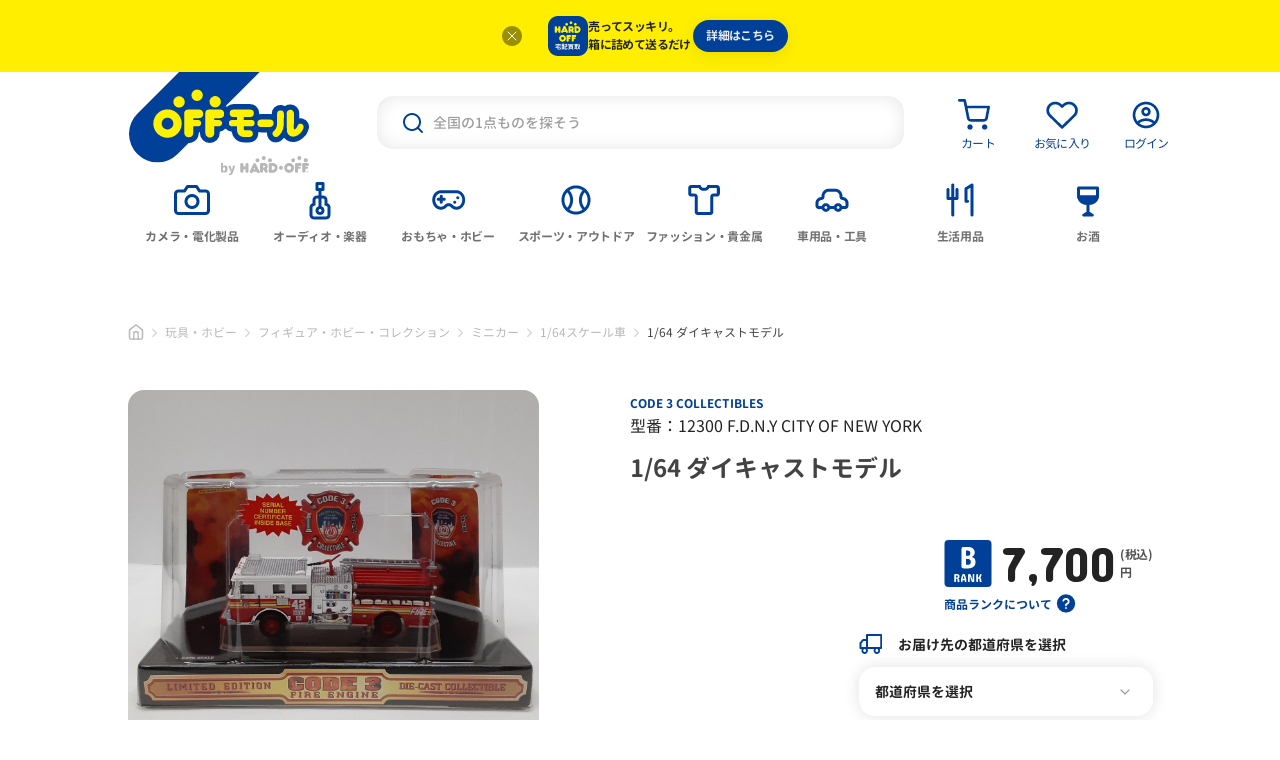

--- FILE ---
content_type: text/html;charset=UTF-8
request_url: https://netmall.hardoff.co.jp/product/4675547/?sci_refl=1
body_size: 20943
content:
<!DOCTYPE html>
<html lang="ja">
	<head>
		<script>
			window.dataLayer = window.dataLayer || [];
			dataLayer.push({
				'ecommerce': {
					'detail': {
						'products': [{ 'id': '4675547' }]
					}
				}
			});
		</script>		
		<script>(function(w,d,s,l,i){w[l]=w[l]||[];w[l].push({'gtm.start':
new Date().getTime(),event:'gtm.js'});var f=d.getElementsByTagName(s)[0],
j=d.createElement(s),dl=l!='dataLayer'?'&l='+l:'';j.async=true;j.src=
'https://www.googletagmanager.com/gtm.js?id='+i+dl;f.parentNode.insertBefore(j,f);
})(window,document,'script','dataLayer','GTM-MF6SGRV');</script>
<script async src="https://www.googletagmanager.com/gtag/js?id=UA-44406684-1"></script>
<script>
  window.dataLayer = window.dataLayer || [];
  function gtag(){dataLayer.push(arguments);}
  gtag('js', new Date());
  gtag('config', 'UA-44406684-1');
  gtag('config', 'AW-447993997');
  gtag('config', 'G-ZLLDEH73EK');
  </script>
<script type="text/javascript">(function e(){
	var e=document.createElement("script");
	e.type="text/javascript",
	e.async=true,
	e.src="https://hardoff.hashtag.zetacx.net/static/zd_register_prd.js";
	var t=document.getElementsByTagName("script")[0];
	t.parentNode.insertBefore(e,t)})();
</script><meta charset="UTF-8">
<meta name="viewport" content="width=device-width, initial-scale=1.0">
<meta name="description" content="コードスリーコレクティビルス(CODE 3 COLLECTIBLES)|1/64 ダイキャストモデルの商品詳細ページ。オフモール（オフモ）は、全国で中古品を扱うハードオフグループの公式総合中古通販サイトです。家電・オーディオ・パソコン・テレビ・デジカメ・時計・楽器・スマートフォンなど全国の中古商品を毎日更新中！売り切れにご注意ください！" />
	<meta name="keywords" content="HARDOFF,ハードオフ,通販,オンラインショッピング,中古品,リユース,旧ネットモール,コードスリーコレクティビルス(CODE 3 COLLECTIBLES),1/64 ダイキャストモデル,1080070000019913" />
	<meta name="author" content="株式会社ハードオフコーポレーション">
<meta name="application-name" content="オフモール">
<meta property="fb:app_id" content="159156064828759" />

<meta property="og:title" content="コードスリーコレクティビルス(CODE 3 COLLECTIBLES)|1/64 ダイキャストモデル|【ハードオフ公式通販】オフモール|1080070000019913">
<meta property="og:image" content="https://p1-d9ebd2ee.imageflux.jp/c!/w=1280,h=1280,a=0,u=1,q=75/108003/IMG_1731899774096.jpg">
<meta property="og:url" content="https://netmall.hardoff.co.jp/product/4675547/">
<meta property="og:description" content="コードスリーコレクティビルス(CODE 3 COLLECTIBLES)|1/64 ダイキャストモデルの商品詳細ページ。オフモール（オフモ）は、全国で中古品を扱うハードオフグループの公式総合中古通販サイトです。家電・オーディオ・パソコン・テレビ・デジカメ・時計・楽器・スマートフォンなど全国の中古商品を毎日更新中！売り切れにご注意ください！" />
	<meta property="og:type" content="article">
<meta property="og:site_name"   content="中古通販のオフモール(ハードオフ公式サイト)">
<meta property="og:locale"      content="ja_JP">

<meta name="twitter:card" content="summary_large_image">

<link rel="canonical" href="https://netmall.hardoff.co.jp/product/4675547/"/>
<title>コードスリーコレクティビルス(CODE 3 COLLECTIBLES)|1/64 ダイキャストモデル|【ハードオフ公式通販】オフモール|1080070000019913</title>
<link rel="icon" href="/img/common/favicon-16x16.ico" sizes="16x16"/>
<link rel="icon" href="/img/common/favicon-128x128.ico" sizes="128x128"/>
<link rel="icon" href="/img/common/favicon-144x144.ico" sizes="144x144"/>
<link rel="icon" href="/img/common/favicon-152x152.ico" sizes="152x152"/>
<link rel="apple-touch-icon" href="/img/common/apple-touch-icon-360x360.png" />

<link href="https://fonts.googleapis.com/css2?family=Concert+One&display=swap" rel="stylesheet" />

<link href="https://media.hardoff.co.jp/assets/fonts/2021-06-10/GenJyuuGothic-Bold/GenJyuuGothic-Bold.css" type="text/css" rel="stylesheet" />
	<link href="https://media.hardoff.co.jp/assets/fonts/2021-06-10/GenJyuuGothic-Medium/GenJyuuGothic-Medium.css" type="text/css" rel="stylesheet" />
	<link href="https://media.hardoff.co.jp/assets/fonts/2021-06-10/GenJyuuGothic-Regular/GenJyuuGothic-Regular.css" type="text/css" rel="stylesheet" />
<script defer src="/js/runtime.bundle-45386873518ecaf183ee.js"></script>
<script defer src="/js/main.bundle-45386873518ecaf183ee.js"></script>
<link href="/css/main-45386873518ecaf183ee.css" rel="stylesheet">

<link href="/css/offmall/custom_common-20220317.css" rel="stylesheet">
<script type="text/javascript" src="/js/offmall/jquery-3.6.0.min.js"></script>
<script type="text/javascript" src="/js/offmall/ajax.js"></script>
<script type="text/javascript" src="/js/offmall/util-20211118.js"></script>
<script type="text/javascript" src="/js/offmall/search-20220414.js"></script>
<script type="text/javascript" src="/js/offmall/disp-20251006.js"></script>

<script type="application/ld+json">{"@context":"https://schema.org","@type":"BreadcrumbList","itemListElement":[{"@type":"ListItem","position":1,"item":{"@id":"https://netmall.hardoff.co.jp/top/CSfTop.jsp","name":"中古通販のオフモールTOP"}},{"@type":"ListItem","position":2,"item":{"@id":"https://netmall.hardoff.co.jp/cate/00010009/","name":"玩具・ホビー"}},{"@type":"ListItem","position":3,"item":{"@id":"https://netmall.hardoff.co.jp/cate/000100090006/","name":"フィギュア・ホビー・コレクション"}},{"@type":"ListItem","position":4,"item":{"@id":"https://netmall.hardoff.co.jp/cate/0001000900060003/","name":"ミニカー"}},{"@type":"ListItem","position":5,"item":{"@id":"https://netmall.hardoff.co.jp/cate/00010009000600030005/","name":"1/64スケール車"}},{"@type":"ListItem","position":6,"item":{"@id":"https://netmall.hardoff.co.jp/product/4675547/","name":"1/64 ダイキャストモデル"}}]}</script>
<script>
	var _host = 'hardoff.scinable.net';
	(function() {
		var sc = document.createElement('script'); sc.type = 'text/javascript'; sc.async = true;
		sc.src = ('https:' == document.location.protocol ? 'https://' : 'http://') + _host + '/js/sc.js';
		var s = document.getElementsByTagName('script')[0]; s.parentNode.insertBefore(sc, s);
	})();

	var _scq = _scq || [];
	_scq.push(['_setAccount', 'hardoff-real']);
	
	_scq.push(['_trackRecommend',{
		index: 1,
		items: ['4675547']
	}]);
	
	_scq.push(['_trackPageview']);

	
	_scq.push(['_setCustomField', 1, 'logout']);
	</script>
<script type="application/ld+json">{"@context":"https://schema.org","@type":"Product","sku":"1080070000019913","name":"1/64 ダイキャストモデル","description":"https://netmall.hardoff.co.jp/product/4675547/","gtin13":"","image":["https://p1-d9ebd2ee.imageflux.jp/c!/w=1280,h=1280,a=0,u=1,q=75/108003/IMG_1731899774096.jpg","https://p1-d9ebd2ee.imageflux.jp/c!/w=1280,h=1280,a=0,u=1,q=75/108003/IMG_1731899787144.jpg","https://p1-d9ebd2ee.imageflux.jp/c!/w=1280,h=1280,a=0,u=1,q=75/108003/IMG_1731899796370.jpg","https://p1-d9ebd2ee.imageflux.jp/c!/w=1280,h=1280,a=0,u=1,q=75/108003/IMG_1731899807438.jpg"],"url":"https://netmall.hardoff.co.jp/product/4675547/","brand":{"@type":"Brand","name":"CODE 3 COLLECTIBLES"},"offers":{"@context":"https://schema.org","@type":"Offer","url":"https://netmall.hardoff.co.jp/product/4675547/","priceValidUntil":"2024-12-01","price":"7000","priceCurrency":"JPY","itemCondition":"https://schema.org/UsedCondition","availability":"https://schema.org/InStock","sku":"1080070000019913","seller":{"@type":"Organization","url":"https://netmall.hardoff.co.jp/shop/108003/","name":"ホビーオフ新潟竹尾店"}}}</script>
		</head>
	<body id="pagebody">
	<noscript>
            <div style="border:1px solid #F00;background-color:#FEE;color:#F00;padding:4px;margin:4px 0px">当サイトを正常に閲覧いただくにはJavaScriptを有効にする必要があります。</div>
</noscript>
        <div id="globalmenu-active-dark"></div>
<div class="deliverypurchase_link">
	  <div class="deliverypurchase_link__hide">
	    <button type="button" class="deliverypurchase_link__hide_button">
	      <img src="/assets/images/common/icon-close-app-banner-0b017468a0.svg" alt="非表示">
	    </button>
	  </div>
	  <div class="deliverypurchase_link__row">
	    <img src="/assets/images/common/logo-deliverypurchase-067489e628.svg" alt="アプリアイコン" class="deliverypurchase_link__row__icon">
	    <p class="deliverypurchase_link__row_txt">
	      売ってスッキリ。<br>
	      箱に詰めて送るだけ
	    </p>
	    <a target="_blank" href="https://takuhai-kaitori.hardoff.co.jp/?utm_source=offmall&utm_medium=banner&utm_campaign=takuhai-kaitori20250331" class="deliverypurchase_link__row__dl">
	      <span class="deliverypurchase_link__row__dl_txt">詳細はこちら</span>
	    </a>
	  </div>
	</div>
<header class="header">
	<div class="header_main">
		<h1 class="head_logo">
			<a href="https://netmall.hardoff.co.jp/" class="head_logo-link">
				<img class="head_logo-img1" src="/assets/images/common/logo-offmall-pc-20220228.svg" alt="オフモール" />
				<img class="head_logo-img1sp" src="/assets/images/common/logo-offmall-sp-20220228.svg" alt="オフモール" />
			</a>
		</h1>
		<div class="head_search">
					<div class="searchbox">
						<form method="get" name="search_form" onSubmit="javascript:search.keywordSearch(document.getElementById('q').value, ''); return false;">
							<button class="searchbox__submit" type="submit" id="btnSearch">
								<img src="/assets/images/common/icon-search-d9834a1ef9.svg" alt="検索" />
							</button>
							<input class="searchbox__input" type="text" placeholder="全国の1点ものを探そう" value=""  autocomplete="off" id="q"/>
							<button class="searchbox__clear" type="button" aria-hidden="true">
								<img src="/assets/images/common/icon-input-clear-3997cc8136.svg" alt="クリア" />
							</button>
							<div class="searchbox__suggest">
								<div class="searchbox__suggest-inner"></div>
							</div>
						</form>
					</div>
				</div>
			<ul class="head_ui">
				<li class="head_ui_item head_ui_item--01">
					<a href="https://netmall.hardoff.co.jp/cart/CCtViewCart_001.jsp" class="head_ui_item-link">
						<span class="head_ui_item-thum">
							<span class="cart-in-number font-en" style="display: none;">0</span>
							<img src="/assets/images/common/icon-cart-4d083d5982.svg" alt="カート" />
						</span>
						<span class="head_ui_item-text">カート</span>
						</a>
				</li>
				<li class="head_ui_item head_ui_item--02">
					<a href="javascript:void(0);" id="head-fav-button" class="head_ui_item-link" onclick="util.showLoginModal();">
						<span class="head_ui_item-thum"><img src="/assets/images/common/icon-fav-671006b2a8.svg" alt="お気に入り"/></span>
						<span class="head_ui_item-text">お気に入り</span>
					</a>
				</li>
				<li class="head_ui_item head_ui_item--03">
					<a href="javascript:void(0);" class="head_ui_item-link" onclick="util.showLoginModal();">
						<span class="head_ui_item-thum"><img src="/assets/images/common/icon-accountcircle-707b759214.svg" alt="ログイン"/></span>
						<span class="head_ui_item-text">ログイン</span>
					</a>
				</li>
			</ul>
		</div>

	<div class="header_category" id="headercategory">
			<div class="header_category-list" role="tablist">
				<button type="button" class="header_category-item" role="tab" aria-controls="glonavi-panel1" aria-selected="false">
						<span class="header_category-thum">
							<img
								src="/assets/images/common/icon-camera-1387b286f1.svg"
								alt="カメラ・電化製品"
							/>
						</span>
						<span class="header_category-text">カメラ・電化製品</span>
					</button>
				<button type="button" class="header_category-item" role="tab" aria-controls="glonavi-panel2" aria-selected="false">
						<span class="header_category-thum">
							<img
								src="/assets/images/common/icon-instrument-6b1809ce1b.svg"
								alt="オーディオ・楽器"
							/>
						</span>
						<span class="header_category-text">オーディオ・楽器</span>
					</button>
				<button type="button" class="header_category-item" role="tab" aria-controls="glonavi-panel3" aria-selected="false">
						<span class="header_category-thum">
							<img
								src="/assets/images/common/icon-game-47aec2ef7e.svg"
								alt="おもちゃ・ホビー"
							/>
						</span>
						<span class="header_category-text">おもちゃ・ホビー</span>
					</button>
				<button type="button" class="header_category-item" role="tab" aria-controls="glonavi-panel4" aria-selected="false">
						<span class="header_category-thum">
							<img
								src="/assets/images/common/icon-baseball-c38f9cad11.svg"
								alt="スポーツ・アウトドア"
							/>
						</span>
						<span class="header_category-text">スポーツ・アウトドア</span>
					</button>
				<button type="button" class="header_category-item" role="tab" aria-controls="glonavi-panel5" aria-selected="false">
						<span class="header_category-thum">
							<img
								src="/assets/images/common/icon-tshirt-a3d2673953.svg"
								alt="ファッション・貴金属"
							/>
						</span>
						<span class="header_category-text">ファッション・貴金属</span>
					</button>
				<button type="button" class="header_category-item" role="tab" aria-controls="glonavi-panel6" aria-selected="false">
						<span class="header_category-thum">
							<img
								src="/assets/images/common/icon-minicar-2d78d57b43.svg"
								alt="車用品・工具"
							/>
						</span>
						<span class="header_category-text">車用品・工具</span>
					</button>
				<button type="button" class="header_category-item" role="tab" aria-controls="glonavi-panel7" aria-selected="false">
						<span class="header_category-thum">
							<img
								src="/assets/images/common/icon-cutlery-567f17a5b7.svg"
								alt="生活用品"
							/>
						</span>
						<span class="header_category-text">生活用品</span>
					</button>
				<button type="button" class="header_category-item" role="tab" aria-controls="glonavi-panel8" aria-selected="false">
						<span class="header_category-thum">
							<img
								src="/assets/images/common/icon-alcohol-09ac7e29ea.svg"
								alt="お酒"
							/>
						</span>
						<span class="header_category-text">お酒</span>
					</button>
				</div>

			<div class="glonavi-open">
				<div class="glonavi-open__inner">
					<div class="glonavi-open__content">
						<div class="glonavi-open__content-list" id="glonavi-panel1" role="tabpanel" aria-hidden="true">
								<div class="glonavi-open__content-item">
										<a href="https://netmall.hardoff.co.jp/cate/00010003/" class="glonavi-open__detail-title" >カメラ</a>
										<ul class="glonavi-open__detail-list">

											<li class="glonavi-open__detail-item">
														<a href="https://netmall.hardoff.co.jp/cate/000100030001/" >交換レンズ</a>
													</li>
												<li class="glonavi-open__detail-item">
														<a href="https://netmall.hardoff.co.jp/cate/000100030002/" >デジタル・フィルムカメラ</a>
													</li>
												<li class="glonavi-open__detail-item">
														<a href="https://netmall.hardoff.co.jp/cate/000100030003/" >カメラアクセサリー</a>
													</li>
												<li class="glonavi-open__detail-item">
														<a href="https://netmall.hardoff.co.jp/cate/000100030004/" >ビデオカメラ</a>
													</li>
												<li class="glonavi-open__detail-item">
														<a href="https://netmall.hardoff.co.jp/cate/000100030005/" >双眼鏡・単眼鏡・光学機器</a>
													</li>
												</ul>
									</div>
									<div class="glonavi-open__content-item">
										<a href="https://netmall.hardoff.co.jp/cate/00010002/" class="glonavi-open__detail-title" >パソコン</a>
										<ul class="glonavi-open__detail-list">

											<li class="glonavi-open__detail-item">
														<a href="https://netmall.hardoff.co.jp/cate/000100020001/" >パソコン本体</a>
													</li>
												<li class="glonavi-open__detail-item">
														<a href="https://netmall.hardoff.co.jp/cate/000100020002/" >周辺機器</a>
													</li>
												<li class="glonavi-open__detail-item">
														<a href="https://netmall.hardoff.co.jp/cate/000100020003/" >プリンター</a>
													</li>
												<li class="glonavi-open__detail-item">
														<a href="https://netmall.hardoff.co.jp/cate/000100020004/" >ネットワーク・通信機器</a>
													</li>
												<li class="glonavi-open__detail-item">
														<a href="https://netmall.hardoff.co.jp/cate/000100020005/" >リテールメモリ・デスクトップPC</a>
													</li>
												<li class="glonavi-open__detail-item">
														<a href="https://netmall.hardoff.co.jp/cate/000100020006/" >リテールメモリ・ノートPC</a>
													</li>
												<li class="glonavi-open__detail-item">
														<a href="https://netmall.hardoff.co.jp/cate/000100020007/" >ドライブ・ストレージ</a>
													</li>
												<li class="glonavi-open__detail-item">
														<a href="https://netmall.hardoff.co.jp/cate/000100020008/" >パソコンパーツ</a>
													</li>
												</ul>
									</div>
									<div class="glonavi-open__content-item">
										<a href="https://netmall.hardoff.co.jp/cate/00010008/" class="glonavi-open__detail-title" >テレビ・家電品</a>
										<ul class="glonavi-open__detail-list">

											<li class="glonavi-open__detail-item">
														<a href="https://netmall.hardoff.co.jp/cate/000100010002/" >テレビ・映像関連</a>
													</li>
												<li class="glonavi-open__detail-item">
														<a href="https://netmall.hardoff.co.jp/cate/000100080001/" >キッチン家電</a>
													</li>
												<li class="glonavi-open__detail-item">
														<a href="https://netmall.hardoff.co.jp/cate/000100080002/" >生活家電</a>
													</li>
												<li class="glonavi-open__detail-item">
														<a href="https://netmall.hardoff.co.jp/cate/000100080003/" >情報家電</a>
													</li>
												<li class="glonavi-open__detail-item">
														<a href="https://netmall.hardoff.co.jp/cate/000100080004/" >健康・美容家電</a>
													</li>
												<li class="glonavi-open__detail-item">
														<a href="https://netmall.hardoff.co.jp/cate/000100080005/" >季節・空調家電</a>
													</li>
												</ul>
									</div>
									<div class="glonavi-open__content-item">
										<a href="https://netmall.hardoff.co.jp/cate/00010011/" class="glonavi-open__detail-title" >スマホ・タブレット</a>
										<ul class="glonavi-open__detail-list">

											<li class="glonavi-open__detail-item">
														<a href="https://netmall.hardoff.co.jp/cate/000100110001/" >タブレット</a>
													</li>
												<li class="glonavi-open__detail-item">
														<a href="https://netmall.hardoff.co.jp/cate/000100110002/" >NTT DoCoMo</a>
													</li>
												<li class="glonavi-open__detail-item">
														<a href="https://netmall.hardoff.co.jp/cate/000100110003/" >au by KDDI</a>
													</li>
												<li class="glonavi-open__detail-item">
														<a href="https://netmall.hardoff.co.jp/cate/000100110004/" >SoftBank</a>
													</li>
												<li class="glonavi-open__detail-item">
														<a href="https://netmall.hardoff.co.jp/cate/000100110005/" >WILLCOM</a>
													</li>
												<li class="glonavi-open__detail-item">
														<a href="https://netmall.hardoff.co.jp/cate/000100110006/" >SIMフリー</a>
													</li>
												<li class="glonavi-open__detail-item">
														<a href="https://netmall.hardoff.co.jp/cate/000100110007/" >ウェアラブル端末</a>
													</li>
												</ul>
									</div>
									</div>
						<div class="glonavi-open__content-list" id="glonavi-panel2" role="tabpanel" aria-hidden="true">
								<div class="glonavi-open__content-item">
										<a href="https://netmall.hardoff.co.jp/cate/00010005/" class="glonavi-open__detail-title" >楽器</a>
										<ul class="glonavi-open__detail-list">

											<li class="glonavi-open__detail-item">
														<a href="https://netmall.hardoff.co.jp/cate/000100050001/" >ギター・ベース本体</a>
													</li>
												<li class="glonavi-open__detail-item">
														<a href="https://netmall.hardoff.co.jp/cate/000100050002/" >打楽器</a>
													</li>
												<li class="glonavi-open__detail-item">
														<a href="https://netmall.hardoff.co.jp/cate/000100050003/" >DJ/VJ</a>
													</li>
												<li class="glonavi-open__detail-item">
														<a href="https://netmall.hardoff.co.jp/cate/000100050004/" >木管楽器</a>
													</li>
												<li class="glonavi-open__detail-item">
														<a href="https://netmall.hardoff.co.jp/cate/000100050005/" >金管楽器</a>
													</li>
												<li class="glonavi-open__detail-item">
														<a href="https://netmall.hardoff.co.jp/cate/000100050006/" >ヴァイオリン属</a>
													</li>
												<li class="glonavi-open__detail-item">
														<a href="https://netmall.hardoff.co.jp/cate/000100050007/" >和楽器/エスニック楽器</a>
													</li>
												<li class="glonavi-open__detail-item">
														<a href="https://netmall.hardoff.co.jp/cate/000100050008/" >その他アコースティック楽器</a>
													</li>
												<li class="glonavi-open__detail-item">
														<a href="https://netmall.hardoff.co.jp/cate/000100050009/" >キーボード楽器</a>
													</li>
												<li class="glonavi-open__detail-item">
														<a href="https://netmall.hardoff.co.jp/cate/000100050010/" >ギター・ベース周辺機器</a>
													</li>
												<li class="glonavi-open__detail-item">
														<a href="https://netmall.hardoff.co.jp/cate/000100050011/" >PA/レコーディング機器</a>
													</li>
												</ul>
									</div>
									<div class="glonavi-open__content-item">
											<div class="glonavi-open__detail-title">&nbsp;</div>
											<ul class="glonavi-open__detail-list">
												<li class="glonavi-open__detail-item">
														<a href="https://netmall.hardoff.co.jp/cate/000100050012/" >ドラム</a>
													</li>
												</ul>
										</div>
										<div class="glonavi-open__content-item">
										<a href="https://netmall.hardoff.co.jp/cate/00010001/" class="glonavi-open__detail-title" >オーディオ・デジタル家電</a>
										<ul class="glonavi-open__detail-list">

											<li class="glonavi-open__detail-item">
														<a href="https://netmall.hardoff.co.jp/cate/000100010001/" >単品オーディオ</a>
													</li>
												<li class="glonavi-open__detail-item">
														<a href="https://netmall.hardoff.co.jp/cate/000100010002/" >テレビ・映像関連</a>
													</li>
												<li class="glonavi-open__detail-item">
														<a href="https://netmall.hardoff.co.jp/cate/000100010003/" >ポータブルオーディオレコーダー</a>
													</li>
												<li class="glonavi-open__detail-item">
														<a href="https://netmall.hardoff.co.jp/cate/000100010004/" >セットコンポ/ラジカセ</a>
													</li>
												<li class="glonavi-open__detail-item">
														<a href="https://netmall.hardoff.co.jp/cate/000100010006/" >オーディオアクセサリー関連</a>
													</li>
												<li class="glonavi-open__detail-item">
														<a href="https://netmall.hardoff.co.jp/cate/000100010007/" >ホームシアター関連</a>
													</li>
												<li class="glonavi-open__detail-item">
														<a href="https://netmall.hardoff.co.jp/cate/000100010008/" >スピーカー</a>
													</li>
												</ul>
									</div>
									<div class="glonavi-open__content-item">
										<a href="https://netmall.hardoff.co.jp/cate/00010015/" class="glonavi-open__detail-title" >レコード・CD・DVD</a>
										<ul class="glonavi-open__detail-list">

											<li class="glonavi-open__detail-item">
														<a href="https://netmall.hardoff.co.jp/cate/000100150001/" >レコード</a>
													</li>
												<li class="glonavi-open__detail-item">
														<a href="https://netmall.hardoff.co.jp/cate/000100150002/" >CD</a>
													</li>
												<li class="glonavi-open__detail-item">
														<a href="https://netmall.hardoff.co.jp/cate/000100150003/" >DVD・ブルーレイ</a>
													</li>
												<li class="glonavi-open__detail-item">
														<a href="https://netmall.hardoff.co.jp/cate/000100150004/" >LD</a>
													</li>
												</ul>
									</div>
									</div>
						<div class="glonavi-open__content-list" id="glonavi-panel3" role="tabpanel" aria-hidden="true">
								<div class="glonavi-open__content-item">
										<a href="https://netmall.hardoff.co.jp/cate/00010009/" class="glonavi-open__detail-title" >玩具・ホビー</a>
										<ul class="glonavi-open__detail-list">

											<li class="glonavi-open__detail-item">
														<a href="https://netmall.hardoff.co.jp/cate/000100090001/" >モデルガン・エアーソフトガン</a>
													</li>
												<li class="glonavi-open__detail-item">
														<a href="https://netmall.hardoff.co.jp/cate/000100090002/" >鉄道模型</a>
													</li>
												<li class="glonavi-open__detail-item">
														<a href="https://netmall.hardoff.co.jp/cate/000100090006/" >フィギュア・ホビー・コレクション</a>
													</li>
												<li class="glonavi-open__detail-item">
														<a href="https://netmall.hardoff.co.jp/cate/000100090007/" >おもちゃ</a>
													</li>
												</ul>
									</div>
									<div class="glonavi-open__content-item">
										<a href="https://netmall.hardoff.co.jp/cate/00010012/" class="glonavi-open__detail-title" >ゲーム</a>
										<ul class="glonavi-open__detail-list">

											<li class="glonavi-open__detail-item">
														<a href="https://netmall.hardoff.co.jp/cate/000100120001/" >ゲーム機</a>
													</li>
												<li class="glonavi-open__detail-item">
														<a href="https://netmall.hardoff.co.jp/cate/000100120002/" >周辺機器</a>
													</li>
												<li class="glonavi-open__detail-item">
														<a href="https://netmall.hardoff.co.jp/cate/000100120003/" >ゲームソフト</a>
													</li>
												</ul>
									</div>
									<div class="glonavi-open__content-item">
										<a href="https://netmall.hardoff.co.jp/cate/00010014/" class="glonavi-open__detail-title" >カード</a>
										<ul class="glonavi-open__detail-list">

											<li class="glonavi-open__detail-item">
														<a href="https://netmall.hardoff.co.jp/cate/000100140001/" >トレーディングカード</a>
													</li>
												<li class="glonavi-open__detail-item">
														<a href="https://netmall.hardoff.co.jp/cate/000100140002/" >アーケードカード</a>
													</li>
												<li class="glonavi-open__detail-item">
														<a href="https://netmall.hardoff.co.jp/cate/000100140003/" >オンラインカード</a>
													</li>
												</ul>
									</div>
									<div class="glonavi-open__content-item"></div>
									</div>
						<div class="glonavi-open__content-list" id="glonavi-panel4" role="tabpanel" aria-hidden="true">
								<div class="glonavi-open__content-item">
										<a href="https://netmall.hardoff.co.jp/cate/00010010/" class="glonavi-open__detail-title" >スポーツ・アウトドア</a>
										<ul class="glonavi-open__detail-list">

											<li class="glonavi-open__detail-item">
														<a href="https://netmall.hardoff.co.jp/cate/000100100001/" >マリンスポーツ</a>
													</li>
												<li class="glonavi-open__detail-item">
														<a href="https://netmall.hardoff.co.jp/cate/000100100002/" >球技</a>
													</li>
												<li class="glonavi-open__detail-item">
														<a href="https://netmall.hardoff.co.jp/cate/000100100003/" >各種スポーツ</a>
													</li>
												<li class="glonavi-open__detail-item">
														<a href="https://netmall.hardoff.co.jp/cate/000100100004/" >登山・クライミング</a>
													</li>
												<li class="glonavi-open__detail-item">
														<a href="https://netmall.hardoff.co.jp/cate/000100100005/" >スキー・スノーボード</a>
													</li>
												<li class="glonavi-open__detail-item">
														<a href="https://netmall.hardoff.co.jp/cate/000100100006/" >キャンプ</a>
													</li>
												</ul>
									</div>
									<div class="glonavi-open__content-item">
										<a href="https://netmall.hardoff.co.jp/cate/00010019/" class="glonavi-open__detail-title" >フィッシング</a>
										<ul class="glonavi-open__detail-list">

											<li class="glonavi-open__detail-item">
														<a href="https://netmall.hardoff.co.jp/cate/000100190001/" >ロッド・竿</a>
													</li>
												<li class="glonavi-open__detail-item">
														<a href="https://netmall.hardoff.co.jp/cate/000100190002/" >リール・パーツ</a>
													</li>
												<li class="glonavi-open__detail-item">
														<a href="https://netmall.hardoff.co.jp/cate/000100190003/" >釣り具用品</a>
													</li>
												</ul>
									</div>
									<div class="glonavi-open__content-item">
										<a href="https://netmall.hardoff.co.jp/cate/00010020/" class="glonavi-open__detail-title" >ゴルフ</a>
										<ul class="glonavi-open__detail-list">

											<li class="glonavi-open__detail-item">
														<a href="https://netmall.hardoff.co.jp/cate/000100200001/" >ゴルフクラブ</a>
													</li>
												<li class="glonavi-open__detail-item">
														<a href="https://netmall.hardoff.co.jp/cate/000100200002/" >ゴルフ用品</a>
													</li>
												</ul>
									</div>
									<div class="glonavi-open__content-item"></div>
									</div>
						<div class="glonavi-open__content-list" id="glonavi-panel5" role="tabpanel" aria-hidden="true">
								<div class="glonavi-open__content-item">
										<a href="https://netmall.hardoff.co.jp/cate/00010017/" class="glonavi-open__detail-title" >古着</a>
										<ul class="glonavi-open__detail-list">

											<li class="glonavi-open__detail-item">
														<a href="https://netmall.hardoff.co.jp/cate/000100170002/" >メンズ</a>
													</li>
												<li class="glonavi-open__detail-item">
														<a href="https://netmall.hardoff.co.jp/cate/000100170001/" >ウィメンズ</a>
													</li>
												<li class="glonavi-open__detail-item">
														<a href="https://netmall.hardoff.co.jp/cate/000100170003/" >キッズ</a>
													</li>
												</ul>
									</div>
									<div class="glonavi-open__content-item">
										<a href="https://netmall.hardoff.co.jp/cate/00010013/" class="glonavi-open__detail-title" >ブランドバッグ・財布</a>
										<ul class="glonavi-open__detail-list">

											<li class="glonavi-open__detail-item">
														<a href="https://netmall.hardoff.co.jp/cate/000100130001/" >ブランドバッグ</a>
													</li>
												<li class="glonavi-open__detail-item">
														<a href="https://netmall.hardoff.co.jp/cate/000100130002/" >ブランド財布</a>
													</li>
												</ul>
									</div>
									<div class="glonavi-open__content-item">
										<a href="https://netmall.hardoff.co.jp/cate/00010021/" class="glonavi-open__detail-title" >和服</a>
										<ul class="glonavi-open__detail-list">

											<li class="glonavi-open__detail-item">
														<a href="https://netmall.hardoff.co.jp/cate/000100210001/" >着物</a>
													</li>
												<li class="glonavi-open__detail-item">
														<a href="https://netmall.hardoff.co.jp/cate/000100210002/" >和装小物</a>
													</li>
												</ul>
									</div>
									<div class="glonavi-open__content-item">
										<a href="https://netmall.hardoff.co.jp/cate/00010004/" class="glonavi-open__detail-title" >腕時計・ジュエリー</a>
										<ul class="glonavi-open__detail-list">

											<li class="glonavi-open__detail-item">
														<a href="https://netmall.hardoff.co.jp/cate/000100040001/" >腕時計</a>
													</li>
												<li class="glonavi-open__detail-item">
														<a href="https://netmall.hardoff.co.jp/cate/000100040002/" >懐中時計</a>
													</li>
												<li class="glonavi-open__detail-item">
														<a href="https://netmall.hardoff.co.jp/cate/000100040003/" >ジュエリー・宝飾品</a>
													</li>
												</ul>
									</div>
									</div>
						<div class="glonavi-open__content-list" id="glonavi-panel6" role="tabpanel" aria-hidden="true">
								<div class="glonavi-open__content-item">
										<a href="https://netmall.hardoff.co.jp/cate/00010006/" class="glonavi-open__detail-title" >車・バイク用品</a>
										<ul class="glonavi-open__detail-list">

											<li class="glonavi-open__detail-item">
														<a href="https://netmall.hardoff.co.jp/cate/000100060001/" >タイヤ・ホイールセット</a>
													</li>
												<li class="glonavi-open__detail-item">
														<a href="https://netmall.hardoff.co.jp/cate/000100060002/" >アルミホイール</a>
													</li>
												<li class="glonavi-open__detail-item">
														<a href="https://netmall.hardoff.co.jp/cate/000100060003/" >タイヤ</a>
													</li>
												<li class="glonavi-open__detail-item">
														<a href="https://netmall.hardoff.co.jp/cate/000100060004/" >車用パーツ</a>
													</li>
												<li class="glonavi-open__detail-item">
														<a href="https://netmall.hardoff.co.jp/cate/000100060005/" >カーナビゲーション</a>
													</li>
												<li class="glonavi-open__detail-item">
														<a href="https://netmall.hardoff.co.jp/cate/000100060006/" >カーAV</a>
													</li>
												<li class="glonavi-open__detail-item">
														<a href="https://netmall.hardoff.co.jp/cate/000100060008/" >バイク用パーツ</a>
													</li>
												<li class="glonavi-open__detail-item">
														<a href="https://netmall.hardoff.co.jp/cate/000100060009/" >カー用品</a>
													</li>
												</ul>
									</div>
									<div class="glonavi-open__content-item">
										<a href="https://netmall.hardoff.co.jp/cate/00010022/" class="glonavi-open__detail-title" >工具・DIY</a>
										<ul class="glonavi-open__detail-list">

											<li class="glonavi-open__detail-item">
														<a href="https://netmall.hardoff.co.jp/cate/000100220002/" >ハンドツール</a>
													</li>
												<li class="glonavi-open__detail-item">
														<a href="https://netmall.hardoff.co.jp/cate/000100220003/" >キャビネット・ツールボックス</a>
													</li>
												<li class="glonavi-open__detail-item">
														<a href="https://netmall.hardoff.co.jp/cate/000100220004/" >電動工具</a>
													</li>
												<li class="glonavi-open__detail-item">
														<a href="https://netmall.hardoff.co.jp/cate/000100220005/" >エアーツール</a>
													</li>
												<li class="glonavi-open__detail-item">
														<a href="https://netmall.hardoff.co.jp/cate/000100220006/" >農業・園芸</a>
													</li>
												<li class="glonavi-open__detail-item">
														<a href="https://netmall.hardoff.co.jp/cate/000100220014/" >作業灯・ワークライト</a>
													</li>
												<li class="glonavi-open__detail-item">
														<a href="https://netmall.hardoff.co.jp/cate/000100220007/" >発電機・ポータブルバッテリー</a>
													</li>
												<li class="glonavi-open__detail-item">
														<a href="https://netmall.hardoff.co.jp/cate/000100220008/" >溶接機</a>
													</li>
												<li class="glonavi-open__detail-item">
														<a href="https://netmall.hardoff.co.jp/cate/000100220009/" >はしご・脚立</a>
													</li>
												<li class="glonavi-open__detail-item">
														<a href="https://netmall.hardoff.co.jp/cate/000100220010/" >吊り具</a>
													</li>
												<li class="glonavi-open__detail-item">
														<a href="https://netmall.hardoff.co.jp/cate/000100220011/" >作業服・装備</a>
													</li>
												</ul>
									</div>
									<div class="glonavi-open__content-item">
											<div class="glonavi-open__detail-title">&nbsp;</div>
											<ul class="glonavi-open__detail-list">
												<li class="glonavi-open__detail-item">
														<a href="https://netmall.hardoff.co.jp/cate/000100220012/" >消耗品・資材・建材</a>
													</li>
												<li class="glonavi-open__detail-item">
														<a href="https://netmall.hardoff.co.jp/cate/000100220013/" >レトロ工具</a>
													</li>
												<li class="glonavi-open__detail-item">
														<a href="https://netmall.hardoff.co.jp/cate/000100220001/" >測定機器</a>
													</li>
												</ul>
										</div>
										<div class="glonavi-open__content-item">
										<a href="https://netmall.hardoff.co.jp/cate/00010018/" class="glonavi-open__detail-title" >自転車</a>
										<ul class="glonavi-open__detail-list">

											<li class="glonavi-open__detail-item">
														<a href="https://netmall.hardoff.co.jp/cate/000100180001/" >自転車本体</a>
													</li>
												<li class="glonavi-open__detail-item">
														<a href="https://netmall.hardoff.co.jp/cate/000100180003/" >自転車パーツ</a>
													</li>
												<li class="glonavi-open__detail-item">
														<a href="https://netmall.hardoff.co.jp/cate/000100180004/" >自転車用品</a>
													</li>
												</ul>
									</div>
									</div>
						<div class="glonavi-open__content-list" id="glonavi-panel7" role="tabpanel" aria-hidden="true">
								<div class="glonavi-open__content-item">
										<a href="https://netmall.hardoff.co.jp/cate/00010007/" class="glonavi-open__detail-title" >インテリア・食器</a>
										<ul class="glonavi-open__detail-list">

											<li class="glonavi-open__detail-item">
														<a href="https://netmall.hardoff.co.jp/cate/000100070001/" >インテリア</a>
													</li>
												<li class="glonavi-open__detail-item">
														<a href="https://netmall.hardoff.co.jp/cate/000100070002/" >キッチン用品・食器</a>
													</li>
												<li class="glonavi-open__detail-item">
														<a href="https://netmall.hardoff.co.jp/cate/000100070008/" >文具・日用品</a>
													</li>
												</ul>
									</div>
									<div class="glonavi-open__content-item"></div>
									<div class="glonavi-open__content-item"></div>
									<div class="glonavi-open__content-item"></div>
									</div>
						<div class="glonavi-open__content-list" id="glonavi-panel8" role="tabpanel" aria-hidden="true">
								<div class="glonavi-open__content-item">
										<a href="https://netmall.hardoff.co.jp/cate/00010016/" class="glonavi-open__detail-title" >お酒</a>
										<ul class="glonavi-open__detail-list">

											<li class="glonavi-open__detail-item">
														<a href="https://netmall.hardoff.co.jp/cate/000100160001/" >ワイン</a>
													</li>
												<li class="glonavi-open__detail-item">
														<a href="https://netmall.hardoff.co.jp/cate/000100160002/" >ブランデー</a>
													</li>
												<li class="glonavi-open__detail-item">
														<a href="https://netmall.hardoff.co.jp/cate/000100160003/" >ウイスキー</a>
													</li>
												</ul>
									</div>
									<div class="glonavi-open__content-item"></div>
									<div class="glonavi-open__content-item"></div>
									<div class="glonavi-open__content-item"></div>
									</div>
						</div>
					<div class="glonavi-open__bottom">
						<div class="glonavi-open__bottom__inner">
							<div id="pc-glonavislider" class="swiper-container pc-glonav-slider">
								<div class="swiper-wrapper">
									<a class="glonavi-open__bottom__link swiper-slide" href="https://netmall.hardoff.co.jp/search/?pricedown=1">
										<figure class="glonavi-open__bottom__img">
											<img src="https://p1-b946b961.imageflux.jp/c!/sig=1.k5cGZE6J_kkEGHhTij_Zu9go24Fka-cGILEvxsMwkcw=,w=332,h=124,a=2,u=0,q=75/portal/cmp/offmall_fes_2026_pc_menu.png" alt="2月限定【オフモール祭】ただいま開催中☆"/>
										</figure>
										<p class="glonavi-open__bottom__text">たくさんのプライスダウン品を毎日掲載！欲しかったあの商品がお得に手に入るかも！？</p>
									</a>
									<a class="glonavi-open__bottom__link swiper-slide" href="https://netmall.hardoff.co.jp/guide/">
										<figure class="glonavi-open__bottom__img">
											<img src="/images/top/guide.png" alt="ご利用ガイド"/>
										</figure>
										<p class="glonavi-open__bottom__text">ネットでも店舗体験を！オフモールの使い方を紹介します</p>
									</a>
								</div>
								<button type="button" class="swiper-button-prev">
									<img src="/assets/images/top/icon-arrowleft-circle-c849fb0d62.svg" alt="戻る"/>
								</button>
								<button type="button" class="swiper-button-next">
									<img src="/assets/images/top/icon-arrowright-circle-25ab678996.svg" alt="進む"/>
								</button>
							</div>
						</div>
					</div>
				</div>
			</div>
		</div>
	</header>
<div class="product-detail">
	<div class="maincontents">
	</div>
	<nav class="product-detail-breadcrumb">
		<div class="maincontents">
			<div class="maincontents__inner">
				<div class="breadcrumb">
					<a href="https://netmall.hardoff.co.jp/top/CSfTop.jsp" class="breadcrumb__anchor breadcrumb__anchor--home">
			<img class="" src="/assets/images/shoptop/icon-breadclumbhome-39e0ce3af8.svg" alt="中古通販のオフモールTOP" />
		</a>
	<span class="breadcrumb-arrowright">
			<img class="" src="/assets/images/shoptop/icon-arrow-right-115f9c2e1d.svg" alt="右矢印"/>
		</span>
		<a href="https://netmall.hardoff.co.jp/cate/00010009/" class="breadcrumb__anchor">
				玩具・ホビー</a>
		<span class="breadcrumb-arrowright">
			<img class="" src="/assets/images/shoptop/icon-arrow-right-115f9c2e1d.svg" alt="右矢印"/>
		</span>
		<a href="https://netmall.hardoff.co.jp/cate/000100090006/" class="breadcrumb__anchor">
				フィギュア・ホビー・コレクション</a>
		<span class="breadcrumb-arrowright">
			<img class="" src="/assets/images/shoptop/icon-arrow-right-115f9c2e1d.svg" alt="右矢印"/>
		</span>
		<a href="https://netmall.hardoff.co.jp/cate/0001000900060003/" class="breadcrumb__anchor">
				ミニカー</a>
		<span class="breadcrumb-arrowright">
			<img class="" src="/assets/images/shoptop/icon-arrow-right-115f9c2e1d.svg" alt="右矢印"/>
		</span>
		<a href="https://netmall.hardoff.co.jp/cate/00010009000600030005/" class="breadcrumb__anchor">
				1/64スケール車</a>
		<span class="breadcrumb-arrowright">
			<img class="" src="/assets/images/shoptop/icon-arrow-right-115f9c2e1d.svg" alt="右矢印"/>
		</span>
		<span class="breadcrumb__anchor breadcrumb__anchor--current">1/64 ダイキャストモデル</span>
		</div>
			</div>
		</div>
	</nav>
	<div class="product-detail-head">
		<div class="product-detail-head__inner">
			<div class="product-detail-images">
				<div class="product-detail-images-main">
					<div class="product-detail-images-main__slider swiper-container">
						<p class="product-detail-images-main-num">
							<span class="product-detail-images-main-num__current"></span>/<span class="product-detail-images-main-num__length"></span>
						</p>
						<ul class="swiper-wrapper">
						<li class="swiper-slide">
								<button type="button">
									<div class="product-detail-images-main__image">
										<img onerror="util.alterImage(this, '/images/goods/blankimg_itemphoto_noimage.png')"
										src="https://p1-d9ebd2ee.imageflux.jp/c!/w=1280,h=1280,a=0,u=1,q=75/108003/IMG_1731899774096.jpg" alt="" data-object-fit="cover">
									</div>
									</button>
							</li>
							<li class="swiper-slide">
								<button type="button">
									<div class="product-detail-images-main__image">
										<img onerror="util.alterImage(this, '/images/goods/blankimg_itemphoto_noimage.png')"
										src="https://p1-d9ebd2ee.imageflux.jp/c!/w=1280,h=1280,a=0,u=1,q=75/108003/IMG_1731899787144.jpg" alt="" data-object-fit="cover">
									</div>
									</button>
							</li>
							<li class="swiper-slide">
								<button type="button">
									<div class="product-detail-images-main__image">
										<img onerror="util.alterImage(this, '/images/goods/blankimg_itemphoto_noimage.png')"
										src="https://p1-d9ebd2ee.imageflux.jp/c!/w=1280,h=1280,a=0,u=1,q=75/108003/IMG_1731899796370.jpg" alt="" data-object-fit="cover">
									</div>
									</button>
							</li>
							<li class="swiper-slide">
								<button type="button">
									<div class="product-detail-images-main__image">
										<img onerror="util.alterImage(this, '/images/goods/blankimg_itemphoto_noimage.png')"
										src="https://p1-d9ebd2ee.imageflux.jp/c!/w=1280,h=1280,a=0,u=1,q=75/108003/IMG_1731899807438.jpg" alt="" data-object-fit="cover">
									</div>
									</button>
							</li>
							</ul>
					</div>
				</div>
				<div class="product-detail-images-wrapper">
					<ul>
						<li>
									<button type="button">
										<img onerror="util.alterImage(this, '/images/goods/blankimg_itemphoto_noimage.png')"	src="https://p1-d9ebd2ee.imageflux.jp/c!/w=231,h=182,a=0,u=0,q=75/108003/IMG_1731899774096.jpg" alt="imgMap['COMMENT']}" data-object-fit="cover">
									</button>
								</li>
							<li>
									<button type="button">
										<img onerror="util.alterImage(this, '/images/goods/blankimg_itemphoto_noimage.png')"	src="https://p1-d9ebd2ee.imageflux.jp/c!/w=231,h=182,a=0,u=0,q=75/108003/IMG_1731899787144.jpg" alt="imgMap['COMMENT']}" data-object-fit="cover">
									</button>
								</li>
							<li>
									<button type="button">
										<img onerror="util.alterImage(this, '/images/goods/blankimg_itemphoto_noimage.png')"	src="https://p1-d9ebd2ee.imageflux.jp/c!/w=231,h=182,a=0,u=0,q=75/108003/IMG_1731899796370.jpg" alt="imgMap['COMMENT']}" data-object-fit="cover">
									</button>
								</li>
							<li>
									<button type="button">
										<img onerror="util.alterImage(this, '/images/goods/blankimg_itemphoto_noimage.png')"	src="https://p1-d9ebd2ee.imageflux.jp/c!/w=231,h=182,a=0,u=0,q=75/108003/IMG_1731899807438.jpg" alt="imgMap['COMMENT']}" data-object-fit="cover">
									</button>
								</li>
							</ul>
				</div>
				</div>
			<div class="product-detail-info">
				<a href="https://netmall.hardoff.co.jp/brand/5192/" class="product-detail-cate-name">
						CODE 3 COLLECTIBLES</a>
				<p class="product-detail-num">型番：12300 F.D.N.Y CITY OF NEW YORK</p>
				<div class="product-detail-name">
					<h1>1/64 ダイキャストモデル</h1>
				</div>
				<ul class="product-detail-tag">
				</ul>
				<p class="product-detail-price">
				<span class="product-detail-price__rank">
					<img src="/assets/images/common/rank/icon-rank-l-b.svg" alt="B RANK">
					<button type="button" class="product-detail-price__q-rank-btn"><span class="text">商品ランクについて</span>
						<span class="icon-q-wrapper">
							<img class="icon-q-fill" src="/assets/images/product/icon-question-fill-6c5e244806.svg" alt="？">
							<img class="icon-q" src="/assets/images/product/icon-question-1e1babe4a3.svg" alt="？">
						</span>
					</button>
				</span>
				<span class="product-detail-price__main ">
						7,700</span>
					<span class="product-detail-price__sub">(税込)<br>円</span>
				</p>
				<div class="product-detail-postage">
					<p class="product-detail-postage__hdg">
						<img src="/assets/images/product/icon-truck-d50396388d.svg" alt="">
						<span>お届け先の都道府県を選択</span>
					</p>
					<div class="m-select product-detail-postage__select">
						<select name="code" id="prefecture" onchange="calcDelvCom('', '4675547', this);calcDelvComGtag();" >
							<option value="">都道府県を選択</option>
							<option value="北海道" >北海道</option>
							<option value="青森県" >青森県</option>
							<option value="岩手県" >岩手県</option>
							<option value="宮城県" >宮城県</option>
							<option value="秋田県" >秋田県</option>
							<option value="山形県" >山形県</option>
							<option value="福島県" >福島県</option>
							<option value="茨城県" >茨城県</option>
							<option value="栃木県" >栃木県</option>
							<option value="群馬県" >群馬県</option>
							<option value="埼玉県" >埼玉県</option>
							<option value="千葉県" >千葉県</option>
							<option value="東京都" >東京都</option>
							<option value="神奈川県" >神奈川県</option>
							<option value="新潟県" >新潟県</option>
							<option value="富山県" >富山県</option>
							<option value="石川県" >石川県</option>
							<option value="福井県" >福井県</option>
							<option value="山梨県" >山梨県</option>
							<option value="長野県" >長野県</option>
							<option value="岐阜県" >岐阜県</option>
							<option value="静岡県" >静岡県</option>
							<option value="愛知県" >愛知県</option>
							<option value="三重県" >三重県</option>
							<option value="滋賀県" >滋賀県</option>
							<option value="京都府" >京都府</option>
							<option value="大阪府" >大阪府</option>
							<option value="兵庫県" >兵庫県</option>
							<option value="奈良県" >奈良県</option>
							<option value="和歌山県" >和歌山県</option>
							<option value="鳥取県" >鳥取県</option>
							<option value="島根県" >島根県</option>
							<option value="岡山県" >岡山県</option>
							<option value="広島県" >広島県</option>
							<option value="山口県" >山口県</option>
							<option value="徳島県" >徳島県</option>
							<option value="香川県" >香川県</option>
							<option value="愛媛県" >愛媛県</option>
							<option value="高知県" >高知県</option>
							<option value="福岡県" >福岡県</option>
							<option value="佐賀県" >佐賀県</option>
							<option value="長崎県" >長崎県</option>
							<option value="熊本県" >熊本県</option>
							<option value="大分県" >大分県</option>
							<option value="宮崎県" >宮崎県</option>
							<option value="鹿児島県" >鹿児島県</option>
							<option value="沖縄県" >沖縄県</option>
							</select>
					</div>
					<p class="product-detail-postage-price "  style="display: none;">
						<span class="product-detail-postage-price__label">送料（参考価格）</span>
						<span class="product-detail-postage-price__main">
									</span>
							</p>
					<div class="product-detail-postage-store">
						<p class="product-detail-postage-store__hdg">送り元の店舗</p>
						<p class="product-detail-postage-store__all">ホビーオフ新潟竹尾店 / 新潟県</p>
						<a href="https://netmall.hardoff.co.jp/shop/108003/exchange/#souryo" class="product-detail-postage-store__link">※送料について詳しくはこちら</a>
					</div>
					<button type="button" class="product-detail-pickup-btn">
						<span class="text">店舗・コンビニ・自宅で！商品の受取方法</span>
						<span class="icon-q-wrapper">
							<img class="icon-q-fill" src="/assets/images/product/icon-question-fill-6c5e244806.svg" alt="？">
							<img class="icon-q" src="/assets/images/product/icon-question-1e1babe4a3.svg" alt="？">
						</span>
					</button>
				</div>
				<div class="product-detail-cart">
					<div class="product-detail-cart__button">
						<button type="button"
									class="cart-add-button "
									aria-disabled="false"
									onclick="addCart('4675547','2b59402109b9f1f98a7fb988a6748327797fc325','',this);addToCartGtag(); addCartZeta()">
							<img src="/assets/images/product/icon-cart-515d3c252c.svg" alt="">
							<span>
								
									カートに入れる
								</span>
						</button>
						<button class="item-fav-button " type="button"
						onclick="toggleFavGoods(4675547,'',this); " data-goodsno="4675547" data-partno="12300 F.D.N.Y CITY OF NEW YORK"></button>
					</div>
					<p class="product-detail-cart__note">
						
						店頭でも販売している為、タイミングによりご注文時に在庫切れとなる場合があります。
						<br>
								<a href="https://apay-up-banner.com?merchantId=A3S3DXZS3KH4IU&banner=08_Amazon_Pay_BBP_320x100.png&locale=ja_JP&utm_source=A3S3DXZS3KH4IU" target="_blank">
									<img src="https://apay-up-banner.com/banner/08_Amazon_Pay_BBP_320x100.png?merchantId=A3S3DXZS3KH4IU&locale=ja_JP&width=728&height=90&utm_source=A3S3DXZS3KH4IU">
								</a>
							</p>
				</div>
				<div class="product-detail-hashtag">
						<div class="product-detail-hashtag__hdg">
							関連ハッシュタグ
						</div>
						<div class="product-detail-hashtag__all">
							<a href="https://netmall.hardoff.co.jp/hashtag/%E3%82%AD%E3%82%BA%E3%81%82%E3%82%8A/" class="product-detail-hashtag_text">#キズあり</a>
							<a href="https://netmall.hardoff.co.jp/hashtag/%E7%B4%B0%E3%81%8B%E3%81%84%E5%82%B7%E3%81%82%E3%82%8A/" class="product-detail-hashtag_text">#細かい傷あり</a>
							<a href="https://netmall.hardoff.co.jp/hashtag/%E3%83%80%E3%82%A4%E3%82%AD%E3%83%A3%E3%82%B9%E3%83%88%E3%83%A2%E3%83%87%E3%83%AB/" class="product-detail-hashtag_text">#ダイキャストモデル</a>
							</div>
					</div>
				<div class="product-detail-share">
					<p class="product-detail-share__hdg">このアイテムをシェアする</p>
					<ul>
						<li class="copy">
							<a href="javascript:void(0)" onClick="util.displayCopyFbMessageBox();">
								<img src="/assets/images/common/icon-sns-copy-dc7d3423eb.svg" alt="URLコピー">
							</a>
							<div class="copy-fb" aria-hidden="true">
								<img src="/assets/images/common/icon-check-circle-99c04db6be.svg" alt="">
								<span>URLをコピーしました</span>
							</div>
						</li>
						<li class="twitter">
							<a href="javascript:void(0);" onClick="util.openSnsWin('https://twitter.com/intent/tweet?text=%E3%82%B3%E3%83%BC%E3%83%89%E3%82%B9%E3%83%AA%E3%83%BC%E3%82%B3%E3%83%AC%E3%82%AF%E3%83%86%E3%82%A3%E3%83%93%E3%83%AB%E3%82%B9%28CODE+3+COLLECTIBLES%29%7C1%2F64+%E3%83%80%E3%82%A4%E3%82%AD%E3%83%A3%E3%82%B9%E3%83%88%E3%83%A2%E3%83%87%E3%83%AB%7C%E3%82%AA%E3%83%95%E3%83%A2%E3%83%BC%E3%83%AB%7CWEBNo.1080070000019913&amp;url=https://netmall.hardoff.co.jp/product/4675547/');">
								<img src="/assets/images/common/icon-sns-x-d83d80e161.svg" alt="X（旧Twitter）">
							</a>
						</li>
						<li class="facebook">
							<a href="javascript:void(0);" onClick="util.openSnsWin('https://www.facebook.com/sharer/sharer.php?u=https://netmall.hardoff.co.jp/product/4675547/');">
								<img src="/assets/images/common/icon-sns-facebook-5250f1aa43.svg" alt="Facebook">
							</a>
						</li>
					</ul>
				</div>
			</div>
		</div>
	</div>
	<div class="product-detail-bottom">
		<div class="product-detail-bottom__inner">
			<div class="product-detail-bottom-left">
			<section class="product-detail-store">
					<h2 class="product-detail-store__hdg">
						<img src="/assets/images/product/icon-shop-26dc28210b.svg" alt="">
						この商品の取扱店舗
					</h2>
					<img onerror="util.alterImage(this, '/images/shop_perth_img/blankimg_shopphoto_nowprinting.png')" src="https://contents-blog.netmall.hardoff.co.jp/images/shop_parse_img/108003/03_20201016165905.jpg" alt="店舗画像" class="product-detail-store__img">
					<ul class="product-detail-store__tag">
							<li><img src="/assets/images/common/shop/icon-shop-hobbyoff.svg" alt=""></li>
						</ul>
					<a href="https://www.hardoff.co.jp/shop/detail/?p=108003" class="product-detail-store__name" target="_blank">
						ホビーオフ新潟竹尾店<img src="/assets/images/common/icon-outlink-blue-64b825cb50.svg" alt="">
					</a>
					<p class="product-detail-store__address">〒950-0867新潟県新潟市東区竹尾卸新町743-1</p>
					<p class="product-detail-store__note"><a href="https://netmall.hardoff.co.jp/shop/108003/exchange/">特定商取引に関する法律に基づく表示</a></p>
					<a href="https://netmall.hardoff.co.jp/shop/108003/" class="product-detail-store__link">この店舗の商品を見る</a>
					<div class="product-detail-store__tel">
						<p>商品(No.1080070000019913)について詳しく聞く</p>
						<a href="tel:0252502000">TEL:025-250-2000</a>
					</div>
				</section>
			</div>
			<div class="product-detail-bottom-right">
				<div class="product-detail-tab m-tab">
					<ul class="product-detail-tab-list" role="tablist">
						<li role="presentation">
							<button type="button" role="tab" aria-controls="panel1" aria-selected="true">商品詳細</button>
						</li>
						<li role="presentation">
							<button type="button" role="tab" aria-controls="panel2" aria-selected="false">お支払い方法</button>
						</li>
						<li role="presentation">
							<button type="button" role="tab" aria-controls="panel3" aria-selected="false">受け取り方法</button>
						</li>
					</ul>
					<div class="product-detail-tab-panel" id="panel1" role="tabpanel" aria-hidden="false">
						<table>
						<tr><th>保証期間</th><td><p>保証なし</p></td></tr>
						<tr><th>発送目安</th><td><p>3-4日後</p></td></tr>
						<tr>
								<th>備考</th>
								<td>
									<p>ケース細かいキズと変色あります。</p>
								</td>
							</tr>
						</table>
						<p class="product-detail-tab-panel__note">WEB No.1080070000019913</p>
						<p class="product-detail-tab-panel__note">[ 古物営業法に基づく表示：新潟県公安委員会 第461060001043号 ]</p>
					</div>
					<div class="product-detail-tab-panel" id="panel2" role="tabpanel" aria-hidden="true">
						<table>
							<tr>
								<th>お支払い方法</th>
								<td>
									<p>
												【クレジットカード】<br>
												<img src="/assets/images/product/img-card-brand-01-84bbac091f.png" alt="VISA、MasterCard、JCB" class="product-detail-tab-panel__card-brand">
												VISA、MasterCard、JCB <br>
												<span>(一括、3/5/6/10/12/15/20/24分割、リボルビング)</span>
												<img src="/assets/images/product/img-card-brand-02-06a7e5cb56.png" alt="Diners Club" class="product-detail-tab-panel__card-brand">
												Diners Club(一括のみ)
											</p>
										<p>
													【銀行振込み】<br>
													所定の注文合計金額よりご利用できます。<br>
													対象になるお客様には、注文時に銀行振込みを選択いただけるようにご案内します。<br>
												</p>
											<p>
													【代金引換】<br>
													<span>代引手数料330円</span><br>
													
													注文合計金額が300,000円以下のご注文までご利用できます。<br>
													商品お受け取り時に配達員の方へお支払い下さい。<br>
													お支払いは現金のみ。
												</p>
											<p>
													【コンビニ決済】<br>
													<span>コンビニ決済手数料330円</span><br>
													
													注文合計金額が299,999円以下のご注文までご利用できます。<br>
													ローソン、ファミリーマート、ミニストップ</p>
											<p>
													【Amazon Pay】<br>
													お客様がAmazonアカウントにクレジットカード情報を登録されている場合にご利用できます。<br>
													<a href="https://apay-up-banner.com?merchantId=A3S3DXZS3KH4IU&banner=08_Amazon_Pay_BBP_320x100.png&locale=ja_JP&utm_source=A3S3DXZS3KH4IU" target="_blank">
														<img src="https://apay-up-banner.com/banner/08_Amazon_Pay_BBP_320x100.png?merchantId=A3S3DXZS3KH4IU&locale=ja_JP&width=728&height=90&utm_source=A3S3DXZS3KH4IU">
													</a>
												</p>
											<p>
													【PayPay】<br>
													注文合計金額が500,000円以下のご注文までご利用できます。<br>
													また、1ヶ月の注文合計金額が2,000,000円までご利用できます。<br>
												</p>
											<p>
										※カードやQRの利用限度額はお客様の契約状況によりますので、上記条件に当てはまらない場合があります。<br>
										詳細は各決済会社にお問い合わせください。<br>
									</p>
									<p>
										<span>
											※30万円（税込）以上の商品には別途保険料がかかる場合がございます。<br>
											ご購入の前に、店舗へお問い合わせください。<br>
										</span>
									</p>
								</td>
							</tr>
						</table>
					</div>
					<div class="product-detail-tab-panel" id="panel3" role="tabpanel" aria-hidden="true">
						<table>
							<tr>
									<th>このお店で<br>受け取る</th>
									<td>
										<p>お客様に、商品の取り扱い店舗までご来店いただき、商品を直接お渡しする方法です。</p>
									</td>
								</tr>
							<tr>
									<th>宅配で<br>受け取る</th>
									<td>
										<p>
											お客様がご希望される住所へ、商品を配送させていただきます。<br>
											・送料は、お客様のご負担となります。<br>
											・私書箱やメールボックスなどの、配送担当者が商品受け取り人様から受領印をいただけない住所への配送はできません（ネコポス発送など一部の場合を除く）。<br>
											・配送方法やサイズによっては日時指定が承れない場合がございます。<br>
											・お客様からの宅配業者の指定は受け付けできません。<br>
											・商品受け取り人様は個人名にてご登録ください。
										</p>
									</td>
								</tr>
							<tr>
									<th>コンビニで<br>受け取る</th>
									<td>
										<p>
											お客様がご希望されるコンビニへ、商品を配送させていただきます。<br>
											・商品の受け取りは、コンビニへの「商品到着日を含む3日間」が期限です。必ず期限内にお受け取りください。<br>
											・コンビニへ商品が到着すると、クロネコヤマトから到着メールが届きますので、必ず内容をご確認ください。（迷惑メール設定をされている方はクロネコヤマトからのメール「@kuronekoyamato.co.jp」の受信ができるようにドメイン設定ください。）<br>
											・お近くのコンビニが必ずしも受け取り可能とは限らない場合がございます。<br>
											・ハードオフIDに会員登録されたメールアドレスが60文字を超えるとコンビニ受け取りがご利用いただけませんのでご注意ください。
										</p>
									</td>
								</tr>
							</table>
						<p class="product-detail-tab-panel__text">※受け取り方法は、商品の特性やサイズによって選べるものが異なります。</p>
					</div>
				</div>
			</div>
		</div>
	</div>
	<section class="product-detail-recommend">
			<div class="maincontents">
				<div class="maincontents__inner">
					<h2 class="items-section-hdg">
						<span class="items-section-hdg__icon">
							<img src="/assets/images/top/icon-recomend-7fa9138b71.svg" alt="この商品を見ている人におすすめ" />
						</span>
						<span class="items-section-hdg__text">この商品を見ている人におすすめ</span>
					</h2>
					<div class="itemcolmn itemcolmn--5colmn swiper-container itemcolmn--slider">
	<div class="swiper-wrapper">
		<div class="itemcolmn_item  swiper-slide">
				<a href="/product/4675645/?sci_refl=1"
				
				>
					<div class="item-img-square">
						<img onerror="util.alterImage(this, '/images/goods/blankimg_itemphoto_noimage.png')"  src="https://p1-d9ebd2ee.imageflux.jp/c!/w=231,h=182,a=0,u=0,q=75/108003/IMG_1731902914221.jpg"
						alt="1/64 ダイキャストモデル|CODE 3 COLLECTIBLES" data-object-fit="contain" />
					</div>
					<div class="item-infowrap">
						<div class="item-brand-name">CODE 3 COLLECTIBLES</div>
						<div class="item-name">1/64 ダイキャストモデル</div>
						<div class="item-code">12300 F.D.N.Y.CITY OF NEW YORK</div>
						<ul class="item-taglist">
							</ul>
						<div class="item-price">
							<span class="item-price-icon">
									<img src="/assets/images/common/rank/icon-rank-s-b.svg" alt="b"/>
								</span>
							<span class="font-en item-price-en">7,700<span class="item-price-jp">円</span></span>
							</div>
					</div>
				</a>
				<button class="item-fav-button " type="button"
					onclick="toggleFavGoods(4675645,'',this); " data-goodsno="4675645" data-partno="12300 F.D.N.Y.CITY OF NEW YORK"></button>
			</div>
		<div class="itemcolmn_item  swiper-slide">
				<a href="/product/4675548/?sci_refl=1"
				
				>
					<div class="item-img-square">
						<img onerror="util.alterImage(this, '/images/goods/blankimg_itemphoto_noimage.png')"  src="https://p1-d9ebd2ee.imageflux.jp/c!/w=231,h=182,a=0,u=0,q=75/108003/IMG_1731900209494.jpg"
						alt="1/64ダイキャストモデル|CODE 3 COLLECTIBLES" data-object-fit="contain" />
					</div>
					<div class="item-infowrap">
						<div class="item-brand-name">CODE 3 COLLECTIBLES</div>
						<div class="item-name">1/64ダイキャストモデル</div>
						<div class="item-code">#02452 CITY OF PHILADELPHIA</div>
						<ul class="item-taglist">
							</ul>
						<div class="item-price">
							<span class="item-price-icon">
									<img src="/assets/images/common/rank/icon-rank-s-b.svg" alt="b"/>
								</span>
							<span class="font-en item-price-en">6,600<span class="item-price-jp">円</span></span>
							</div>
					</div>
				</a>
				<button class="item-fav-button " type="button"
					onclick="toggleFavGoods(4675548,'',this); " data-goodsno="4675548" data-partno="#02452 CITY OF PHILADELPHIA"></button>
			</div>
		<div class="itemcolmn_item  swiper-slide">
				<a href="/product/5294056/?sci_refl=1"
				
				>
					<div class="item-img-square">
						<img onerror="util.alterImage(this, '/images/goods/blankimg_itemphoto_noimage.png')"  src="https://p1-d9ebd2ee.imageflux.jp/c!/w=231,h=182,a=0,u=0,q=75/108007/IMG_20250708_113242.jpg"
						alt="1/64 ダイキャストモデル|CODE 3" data-object-fit="contain" />
					</div>
					<div class="item-infowrap">
						<div class="item-brand-name">CODE 3</div>
						<div class="item-name">1/64 ダイキャストモデル</div>
						<div class="item-code">CITY OF NEW YORK</div>
						<ul class="item-taglist">
							</ul>
						<div class="item-price">
							<span class="item-price-icon">
									<img src="/assets/images/common/rank/icon-rank-s-b.svg" alt="b"/>
								</span>
							<span class="font-en item-price-en">8,800<span class="item-price-jp">円</span></span>
							</div>
					</div>
				</a>
				<button class="item-fav-button " type="button"
					onclick="toggleFavGoods(5294056,'',this); " data-goodsno="5294056" data-partno="CITY OF NEW YORK"></button>
			</div>
		<div class="itemcolmn_item  swiper-slide">
				<a href="/product/4662840/?sci_refl=1"
				
				>
					<div class="item-img-square">
						<img onerror="util.alterImage(this, '/images/goods/blankimg_itemphoto_noimage.png')"  src="https://p1-d9ebd2ee.imageflux.jp/c!/w=231,h=182,a=0,u=0,q=75/108007/IMG_20241113_145108.jpg"
						alt="ダイキャストモデル|CODE 3 COLLECTIBLES" data-object-fit="contain" />
					</div>
					<div class="item-infowrap">
						<div class="item-brand-name">CODE 3 COLLECTIBLES</div>
						<div class="item-name">ダイキャストモデル</div>
						<div class="item-code">1/64 NEW YORK,NEW YORK</div>
						<ul class="item-taglist">
							</ul>
						<div class="item-price">
							<span class="item-price-icon">
									<img src="/assets/images/common/rank/icon-rank-s-b.svg" alt="b"/>
								</span>
							<span class="font-en item-price-en">19,800<span class="item-price-jp">円</span></span>
							</div>
					</div>
				</a>
				<button class="item-fav-button " type="button"
					onclick="toggleFavGoods(4662840,'',this); " data-goodsno="4662840" data-partno="1/64 NEW YORK,NEW YORK"></button>
			</div>
		<div class="itemcolmn_item  swiper-slide">
				<a href="/product/4905216/?sci_refl=1"
				
				>
					<div class="item-img-square">
						<img onerror="util.alterImage(this, '/images/goods/blankimg_itemphoto_noimage.png')"  src="https://p1-d9ebd2ee.imageflux.jp/c!/w=231,h=182,a=0,u=0,q=75/108007/IMG_20250211_125542.jpg"
						alt="1/64 ダイキャストモデル|CODE 3 COLLECTIBLES" data-object-fit="contain" />
					</div>
					<div class="item-infowrap">
						<div class="item-brand-name">CODE 3 COLLECTIBLES</div>
						<div class="item-name">1/64 ダイキャストモデル</div>
						<div class="item-code">CITY OF BALTIMORE 車番30</div>
						<ul class="item-taglist">
							</ul>
						<div class="item-price">
							<span class="item-price-icon">
									<img src="/assets/images/common/rank/icon-rank-s-b.svg" alt="b"/>
								</span>
							<span class="font-en item-price-en">9,900<span class="item-price-jp">円</span></span>
							</div>
					</div>
				</a>
				<button class="item-fav-button " type="button"
					onclick="toggleFavGoods(4905216,'',this); " data-goodsno="4905216" data-partno="CITY OF BALTIMORE 車番30"></button>
			</div>
		<div class="itemcolmn_item  swiper-slide">
				<a href="/product/4772507/?sci_refl=1"
				
				>
					<div class="item-img-square">
						<img onerror="util.alterImage(this, '/images/goods/blankimg_itemphoto_noimage.png')"  src="https://p1-d9ebd2ee.imageflux.jp/c!/w=231,h=182,a=0,u=0,q=75/108007/2024_12_23_12_10_02.jpg"
						alt="1/64ダイキャストモデル|CODE3" data-object-fit="contain" />
					</div>
					<div class="item-infowrap">
						<div class="item-brand-name">CODE3</div>
						<div class="item-name">1/64ダイキャストモデル</div>
						<div class="item-code">02453 NEW YORK / 車番60</div>
						<ul class="item-taglist">
							</ul>
						<div class="item-price">
							<span class="item-price-icon">
									<img src="/assets/images/common/rank/icon-rank-s-b.svg" alt="b"/>
								</span>
							<span class="font-en item-price-en">5,500<span class="item-price-jp">円</span></span>
							</div>
					</div>
				</a>
				<button class="item-fav-button " type="button"
					onclick="toggleFavGoods(4772507,'',this); " data-goodsno="4772507" data-partno="02453 NEW YORK / 車番60"></button>
			</div>
		</div>
	<div class="swiper-pagination"></div>
</div>
<div class="item_more_view">
		<a href="https://netmall.hardoff.co.jp/recommend/" class="item_more_view_link"
		
		>
			<span class="item_more_view_icon">
				<img src="/assets/images/common/icon-arrowright-circle-blue-f16f4692dc.svg" alt="右矢印" />
			</span>
			<span class="item_more_view_text">もっと見る</span>
		</a>
	</div>
</div>
			</div>
		</section>
	</div>
<div id="cart-complete" class="cart-complete" aria-hidden="true">
	<img class="cart-complete__icon" src="/assets/images/product/icon-check-circle-177938d7f2.svg" alt="">
	<p class="cart-complete__text">商品をカートに追加しました</p>
</div>
<div id="dispWatchNum"></div>
<div class="product-gallery-modal" aria-hidden="true">
	<div class="product-gallery-modal__bg"></div>
	<div class="product-gallery-modal__slider swiper-container">
		<p class="product-gallery-modal-num">
			<span class="product-gallery-modal-num__current"></span>/<span class="product-gallery-modal-num__length"></span>
		</p>
		<button class="product-gallery-modal__close">
			<img src="/assets/images/common/icon-close-45dcef18cf.svg" alt="閉じる">
		</button>
		<ul class="swiper-wrapper">
		<li class="swiper-slide">
						<img onerror="util.alterImage(this, '/images/goods/blankimg_itemphoto_noimage.png')" src="https://p1-d9ebd2ee.imageflux.jp/c!/w=1280,h=1280,a=0,u=1,q=75/108003/IMG_1731899774096.jpg" alt="" data-object-fit="cover">
						</li>
				<li class="swiper-slide">
						<img onerror="util.alterImage(this, '/images/goods/blankimg_itemphoto_noimage.png')" src="https://p1-d9ebd2ee.imageflux.jp/c!/w=1280,h=1280,a=0,u=1,q=75/108003/IMG_1731899787144.jpg" alt="" data-object-fit="cover">
						</li>
				<li class="swiper-slide">
						<img onerror="util.alterImage(this, '/images/goods/blankimg_itemphoto_noimage.png')" src="https://p1-d9ebd2ee.imageflux.jp/c!/w=1280,h=1280,a=0,u=1,q=75/108003/IMG_1731899796370.jpg" alt="" data-object-fit="cover">
						</li>
				<li class="swiper-slide">
						<img onerror="util.alterImage(this, '/images/goods/blankimg_itemphoto_noimage.png')" src="https://p1-d9ebd2ee.imageflux.jp/c!/w=1280,h=1280,a=0,u=1,q=75/108003/IMG_1731899807438.jpg" alt="" data-object-fit="cover">
						</li>
				</ul>
		<button type="button" class="swiper-button-prev">
			<img src="/assets/images/top/icon-arrowleft-circle-c849fb0d62.svg" alt="戻る" />
		</button>
		<button type="button" class="swiper-button-next">
			<img src="/assets/images/top/icon-arrowright-circle-25ab678996.svg" alt="進む" />
		</button>
	</div>
</div>
<div class="rank-modal m-modal" aria-hidden="true">
	<div class="m-modal__scroll-inner">
		<div class="m-modal__bg"></div>
		<div class="m-modal__box">
			<button type="button" class="m-modal__close">
				<img src="/assets/images/common/icon-close-45dcef18cf.svg" alt="閉じる">
			</button>
			<h2 class="m-modal__hdg">ランクについて</h2>
			<ul>
				<li>
					<img src="/assets/images/common/rank/icon-rank-l-n.svg" alt="N RANK">
					<p>新品・未開封現行品</p>
				</li>
				<li>
					<img src="/assets/images/common/rank/icon-rank-l-s.svg" alt="S RANK">
					<p>新品同様・廃盤商品</p>
				</li>
				<li>
					<img src="/assets/images/common/rank/icon-rank-l-a.svg" alt="A RANK">
					<p>使用回数の少ない美品</p>
				</li>
				<li>
					<img src="/assets/images/common/rank/icon-rank-l-b.svg" alt="B RANK">
					<p>日常使用の中古・傷汚少</p>
				</li>
				<li>
					<img src="/assets/images/common/rank/icon-rank-l-c.svg" alt="C RANK">
					<p>使用感ある中古・傷汚れ多</p>
				</li>
				<li>
					<img src="/assets/images/common/rank/icon-rank-l-d.svg" alt="D RANK">
					<p>傷汚れ剥げなどダメージ多</p>
				</li>
			</ul>
		</div>
	</div>
</div>
<div class="pickup-modal m-modal" aria-hidden="true">
	<div class="m-modal__scroll-inner">
		<div class="m-modal__bg"></div>
		<div class="m-modal__box">
			<button type="button" class="m-modal__close">
				<img src="/assets/images/common/icon-close-45dcef18cf.svg" alt="閉じる">
			</button>
			<ul>
				<li>
					<img src="/assets/images/product/img-pickup-01-f3a931864d.jpg" alt="販売元の店舗で受け取る">
					<h3><span class="pickup-modal__osusume"><span>オススメ</span></span>販売元の店舗で受け取る</h3>
					<p class="pickup-modal__text">
						・送料0円！<br>
						・都合の良い時に受け取れる！<br>
						・直接手渡しなので安心して購入♪
					</p>
				</li>
				<li>
					<img src="/assets/images/product/img-pickup-02-085b08e27e.jpg" alt=近くの店舗で受け取る>
					<h3>近くの店舗で受け取る</h3>
					<p class="pickup-modal__text">
						・購入後に販売元店舗より配送！<br>
						・思わぬ掘り出し物に出会えるかも？（オフモールに掲載されていない商品が店頭にはたくさん）
					</p>
					<p class="pickup-modal__note">※一部店舗対象外、送料はお客様負担となります</p>
				</li>
				<li>
					<img src="/assets/images/product/img-pickup-03-7978f661de.jpg" alt="自宅・コンビニへ配送">
					<h3>自宅へ配送</h3>
					<p class="pickup-modal__text">・家から出ずにラクチン♪</p>
					<h3>近くのコンビニへ配送</h3>
					<p class="pickup-modal__text">・不在票とおさらばできる♪</p>
					<p class="pickup-modal__note">※品目、サイズ、店舗によって選べる方法が限られる場合があります</p>
				</li>
			</ul>
		</div>
	</div>
</div>
<div class="junk-modal m-modal" aria-hidden="true">
	<div class="m-modal__scroll-inner">
		<div class="m-modal__bg"></div>
		<div class="m-modal__box">
			<button type="button" class="m-modal__close">
				<img src="/assets/images/common/icon-close-45dcef18cf.svg" alt="閉じる">
			</button>
			<h2 class="m-modal__hdg">ジャンク品って？</h2>
			<img src="/assets/images/common/icon-tag-junk-dd099b6379.svg" alt="ジャンク品" class="junk-modal__img-label">
			<p class="junk-modal__desc">「ガラクタ」の意味で、一見すると商品価値のないものですが、中には掘り出しものが！</p>
			<img src="/assets/images/product/img-junk-image-22e02b82d0.jpg" alt="" class="junk-modal__img-junk">
			<p class="junk-modal__desc">ハードオフ名物ジャンクコーナー！　自分で修理したり、パーツや実験の材料に使うなど、活用方法はお客様次第。ジャンクは宝の山！</p>
			<p class="junk-modal__note">※ジャンク品は保証対象外となります</p>
		</div>
	</div>
</div>
<div class="arrival-modal m-modal" aria-hidden="true">
	<div class="m-modal__scroll-inner">
		<div class="m-modal__bg"></div>
		<div class="m-modal__box">
			<button type="button" class="m-modal__close">
				<img src="/assets/images/common/icon-close-45dcef18cf.svg" alt="閉じる">
			</button>
			<h2 class="m-modal__hdg">入荷通知登録</h2>
			<p class="arrival-modal__desc">以下の条件に合致する商品が出品された際に、メールでお知らせします。</p>
			<textarea name="" id="arrival-modal_text" cols="30" rows="10">1/64スケール車 12300 F.D.N.Y CITY OF NEW YORK CODE 3 COLLECTIBLES</textarea>
			<p class="arrival-modal__error-text" aria-hidden="true">100文字以内で入力してください。</p>
			<p class="arrival-modal__note">※単語の間に半角スペースを入れてください。<br>入力例：「デジタルカメラ　POWERSHOT S110　新品」</p>
			<button class="arrival-modal__button" onclick="registSimilarGoodsArrivalNotice('', this);registArrivalNoticeGtag();">登録する</button>
		</div>
	</div>
</div>
<div id="fb-message-box" class="fb-message-box" aria-hidden="true">
	<div class="fb-message-box__inner">
		<div class="fb-message-box__main">
			<div class="fb-message-box__title">
				<img class="fb-message-box__title_img" src="/assets/images/common/icon-check-circle-99c04db6be.svg" alt="登録">
				<span class="fb-message-box__title_text">入荷通知を登録しました</span>
			</div>
			<div class="fb-message-box__text"><span class="bold">マイページ</span>から条件を編集できます。</div>
		</div>
	</div>
</div>
<div id="error-message-box" class="error-message-box" aria-hidden="true">
	<div class="error-message-box__inner">
		<div class="error-message-box__main">
			<div class="error-message-box__title">
				<img class="error-message-box__title_img" src="/assets/images/common/icon-error-6132d16c9b.svg" alt="エラー">
				<span class="error-message-box__title_text">エラー</span>
			</div>
			<div class="error-message-box__text" id="error-message-box__text">処理に失敗しました。少し時間を置いてもう一度お試しください。</div>
		</div>
	</div>
</div><script src="https://www.google.com/recaptcha/api.js?render=6LfCGM8UAAAAAIj_adSKf8yfg4gqQQZ2jRQlV0GV"></script>
<script>
	function onSubmit(event) {
		var formElement = this;
		grecaptcha.ready(function() {
			try {
				grecaptcha.execute('6LfCGM8UAAAAAIj_adSKf8yfg4gqQQZ2jRQlV0GV', {action: 'login'})
				.then(function(token) {
					var recaptchaResponse = document.getElementById('recaptchaResponse');
					recaptchaResponse.value = token;
					formElement.submit();
				}, function(reason) {
					document.getElementById("login-modal-error").innerHTML = 'ログイン処理に失敗しました。お手数ですが、画面を更新して再度お試しください。';
					document.getElementById("login-modal-email").classList.add("login-modal__inputwrap--error");
					return false;
				});
			} catch(e) {
				document.getElementById("login-modal-error").innerHTML = 'ログイン処理に失敗しました。お手数ですが、画面を更新して再度お試しください。';
				document.getElementById("login-modal-email").classList.add("login-modal__inputwrap--error");
				return false;
			}
		});
		event.preventDefault();
	}
	window.addEventListener('load', function() {
		document.getElementById('loginForm').addEventListener('submit', onSubmit, false);
	})
</script>
<div id="login-modal" class="login-modal" aria-hidden="true">
	<div class="m-modal__scroll-inner">
		<form id="loginForm" action="https://netmall.hardoff.co.jp/login/" method="post">
			<input type="hidden" name="recaptchaResponse" id="recaptchaResponse" />
			<div class="login-modal__bg"></div>
			<div class="login-modal__inner">
				<button type="button" class="login-modal__close">
					<img src="/assets/images/common/icon-close-login-30c163eb1b.svg" alt="閉じる" />
				</button>
				<p class="login-modal__logintext">ハードオフIDログイン</p>
					<a class="login-modal__loginalert" href="https://netmall.hardoff.co.jp/news/?sort=1&no=36">
							<img src="/assets/images/top/icon-alert-circle-df3fe43fde.svg" alt="お知らせアイコン" width="22" height="22">
							お客様へパスワード強化のお願い</a>
					<div class="login-modal__inputwrap" id="login-modal-email">
					<input type="email" placeholder="メールアドレス" name="MEM_ID" maxlength="200" autocomplete="on">
					<p class="error-text" id="login-modal-error"></p>
				</div>
				<div class="login-modal__inputwrap">
					<input type="password" placeholder="パスワード" name="PWD" autocomplete="on">
				</div>
				<p class="login-modal__forget-text"><a href="https://netmall.hardoff.co.jp/member/CMmReminderEntry.jsp" class="login-modal__loginforget">パスワードの再設定はこちら</a></p>
				<div class="login-modal__buttonwrap"><a href="javascript:void(0)" onclick="document.getElementById('loginSubmit').click();return false;"class="login-modal__button">ログイン</a></div>
				<input id="loginSubmit" type="submit" style="display:none;"/>
				<p class="login-modal__recapturetext">このサイトはreCAPTCHAとGoogleで保護されています。
					<a href="https://policies.google.com/privacy" target="_blank">プライバシーポリシー<img src="/assets/images/common/icon-outlink-blue-64b825cb50.svg" alt="外部リンク" /></a>と
					<a href="https://policies.google.com/terms" target="_blank">利用規約<img src="/assets/images/common/icon-outlink-blue-64b825cb50.svg" alt="外部リンク" /></a>が適用されます</p>
				<p class="login-modal__newtext"><span class="login-modal__newtext_inner">新規登録がお済みでない方</span></p>
				<div class="login-modal__buttonwrap">
					<a href="https://netmall.hardoff.co.jp/member/CMmMemberEntry.jsp"
						class="login-modal__button login-modal__button--ver2">新規登録</a>
				</div>
				<div class="login-modal__hdof-id">
					<p class="login-modal__hdof-id-text">ハードオフIDは以下のサービス共通で使えます</p>
					<div class="login-modal__hdof-imgwarp">
						<img class="ogin-modal__hdof-img ogin-modal__hdof-img--01" src="/assets/images/common/icon-hardoff-login-3c70babe04.svg" alt="HARD OFF">
						<img class="ogin-modal__hdof-img ogin-modal__hdof-img--02" src="/assets/images/common/icon-ios-login-061b12c35c.svg" alt="iOS">
						<img class="ogin-modal__hdof-img ogin-modal__hdof-img--03" src="/assets/images/common/logo_round_thumbnail-20220317.svg" alt="オフモール">
						<img class="ogin-modal__hdof-img ogin-modal__hdof-img--04" src="/assets/images/common/logo-deliverypurchase-067489e628.svg" alt="宅配買取">
					</div>
				</div>
			</div>
		</form>
	</div>
</div>
<footer class="footer">
	<div class="footer_category">
  <div class="footer_category_inner">
    <h2 class="items-section-hdg"> <span class="items-section-hdg__text">おすすめブランド</span> </h2>
    <ul class="footer_category_bigcat">
      <li class="footer_category_bigcat_item">
        <div class="footer_category_bigcat_item-title footer_category_bigcat_item-title--01">
          <span class="bctitle-img">
            <img src="https://netmall.hardoff.co.jp/assets/images/common/icon-camera-1387b286f1.svg" alt="カメラ･電化製品関連"/>
          </span> カメラ･電化製品関連
        </div>
        <ul class="footer_category_bigcat_item-list">
          <li class="footer_category_bigcat_item-listitem"> <a href="https://netmall.hardoff.co.jp/brand/1186/">SONY</a></li>
          <li class="footer_category_bigcat_item-listitem"> <a href="https://netmall.hardoff.co.jp/brand/941/">Panasonic</a></li>
          <li class="footer_category_bigcat_item-listitem"> <a href="https://netmall.hardoff.co.jp/brand/1145/">SHARP</a></li>
          <li class="footer_category_bigcat_item-listitem"> <a href="https://netmall.hardoff.co.jp/brand/1328/">TOSHIBA</a></li>
          <li class="footer_category_bigcat_item-listitem"> <a href="https://netmall.hardoff.co.jp/brand/563/">HITACHI</a></li>
          <li class="footer_category_bigcat_item-listitem"> <a href="https://netmall.hardoff.co.jp/brand/207/">Canon</a></li>
          <li class="footer_category_bigcat_item-listitem"> <a href="https://netmall.hardoff.co.jp/brand/876/">Nikon</a></li>
          <li class="footer_category_bigcat_item-listitem"> <a href="https://netmall.hardoff.co.jp/brand/905/">OLYMPUS</a></li>
        </ul>
      </li>
      <li class="footer_category_bigcat_item">
        <div class=" footer_category_bigcat_item-title footer_category_bigcat_item-title--02">
          <span class="bctitle-img">
            <img src="https://netmall.hardoff.co.jp/assets/images/common/icon-instrument-6b1809ce1b.svg" alt="オーディオ･楽器関連"/>
          </span> オーディオ･楽器関連
        </div>
        <ul class="footer_category_bigcat_item-list">
          <li class="footer_category_bigcat_item-listitem"> <a href="https://netmall.hardoff.co.jp/brand/772/">MCINTOSH</a> </li>
          <li class="footer_category_bigcat_item-listitem"> <a href="https://netmall.hardoff.co.jp/brand/311/">DENON</a> </li>
          <li class="footer_category_bigcat_item-listitem"> <a href="https://netmall.hardoff.co.jp/brand/911/">ONKYO</a> </li>
          <li class="footer_category_bigcat_item-listitem"> <a href="https://netmall.hardoff.co.jp/brand/624/">JBL</a> </li>
          <li class="footer_category_bigcat_item-listitem"> <a href="https://netmall.hardoff.co.jp/brand/174/">BOSE</a> </li>
          <li class="footer_category_bigcat_item-listitem"> <a href="https://netmall.hardoff.co.jp/brand/1442/">YAMAHA</a> </li>
          <li class="footer_category_bigcat_item-listitem"> <a href="https://netmall.hardoff.co.jp/brand/666/">KENWOOD</a> </li>
          <li class="footer_category_bigcat_item-listitem"> <a href="https://netmall.hardoff.co.jp/brand/1087/">Roland</a> </li>
        </ul>
      </li>
      <li class="footer_category_bigcat_item">
        <div class="footer_category_bigcat_item-title footer_category_bigcat_item-title--03">
          <span class="bctitle-img">
            <img src="https://netmall.hardoff.co.jp/assets/images/common/icon-game-47aec2ef7e.svg" alt="おもちゃ･ホビー関連"/>
          </span> おもちゃ･ホビー関連
        </div>
        <ul class="footer_category_bigcat_item-list">
          <li class="footer_category_bigcat_item-listitem"> <a href="https://netmall.hardoff.co.jp/brand/151/">BANDAI</a> </li>
          <li class="footer_category_bigcat_item-listitem"> <a href="https://netmall.hardoff.co.jp/brand/3484/">KONAMI</a> </li>
          <li class="footer_category_bigcat_item-listitem"> <a href="https://netmall.hardoff.co.jp/brand/3442/">TAKARA TOMY</a> </li>
          <li class="footer_category_bigcat_item-listitem"> <a href="https://netmall.hardoff.co.jp/brand/878/">NINTENDO</a> </li>
          <li class="footer_category_bigcat_item-listitem"> <a href="https://netmall.hardoff.co.jp/brand/1128/">SEGA</a> </li>
          <li class="footer_category_bigcat_item-listitem"> <a href="https://netmall.hardoff.co.jp/brand/3455/">KOTOBUKIYA</a> </li>
          <li class="footer_category_bigcat_item-listitem"> <a href="https://netmall.hardoff.co.jp/brand/3437/">BANPRESTO</a> </li>
          <li class="footer_category_bigcat_item-listitem"> <a href="https://netmall.hardoff.co.jp/brand/2469/">KATO</a> </li>
        </ul>
      </li>
      <li class="footer_category_bigcat_item">
        <div class="footer_category_bigcat_item-title footer_category_bigcat_item-title--04">
          <span class="bctitle-img">
            <img src="https://netmall.hardoff.co.jp/assets/images/common/icon-baseball-c38f9cad11.svg"  alt="スポーツ･アウトドア関連"/>
          </span> スポーツ･アウトドア関連
        </div>
        <ul class="footer_category_bigcat_item-list">
          <li class="footer_category_bigcat_item-listitem"> <a href="https://netmall.hardoff.co.jp/brand/2240/">adidas</a> </li>
          <li class="footer_category_bigcat_item-listitem"> <a href="https://netmall.hardoff.co.jp/brand/4646/">Coleman</a> </li>
          <li class="footer_category_bigcat_item-listitem"> <a href="https://netmall.hardoff.co.jp/brand/2666/">THE NORTH FACE</a> </li>
          <li class="footer_category_bigcat_item-listitem"> <a href="https://netmall.hardoff.co.jp/brand/2578/">patagonia</a> </li>
          <li class="footer_category_bigcat_item-listitem"> <a href="https://netmall.hardoff.co.jp/brand/5227/">Snow Peak</a> </li>
          <li class="footer_category_bigcat_item-listitem"> <a href="https://netmall.hardoff.co.jp/brand/5062/">mont bell</a> </li>
          <li class="footer_category_bigcat_item-listitem"> <a href="https://netmall.hardoff.co.jp/brand/1148/">SHIMANO</a> </li>
          <li class="footer_category_bigcat_item-listitem"> <a href="https://netmall.hardoff.co.jp/brand/301/">DAIWA</a> </li>
        </ul>
      </li>
      <li class="footer_category_bigcat_item">
        <div class="footer_category_bigcat_item-title footer_category_bigcat_item-title--05">
          <span class="bctitle-img">
            <img src="https://netmall.hardoff.co.jp/assets/images/common/icon-tshirt-a3d2673953.svg" alt="ファッション関連"/>
          </span> ファッション関連
        </div>
        <ul class="footer_category_bigcat_item-list">
          <li class="footer_category_bigcat_item-listitem"> <a href="https://netmall.hardoff.co.jp/brand/1879/">LOUIS VUITTON</a> </li>
          <li class="footer_category_bigcat_item-listitem"> <a href="https://netmall.hardoff.co.jp/brand/522/">GUCCI</a> </li>
          <li class="footer_category_bigcat_item-listitem"> <a href="https://netmall.hardoff.co.jp/brand/549/">HERMES</a> </li>
          <li class="footer_category_bigcat_item-listitem"> <a href="https://netmall.hardoff.co.jp/brand/2599/">RALPH LAUREN</a> </li>
          <li class="footer_category_bigcat_item-listitem"> <a href="https://netmall.hardoff.co.jp/brand/874/">NIKE</a> </li>
          <li class="footer_category_bigcat_item-listitem"> <a href="https://netmall.hardoff.co.jp/brand/2548/">new balance</a> </li>
          <li class="footer_category_bigcat_item-listitem"> <a href="https://netmall.hardoff.co.jp/brand/3824/">PORTER</a> </li>
          <li class="footer_category_bigcat_item-listitem"> <a href="https://netmall.hardoff.co.jp/brand/2226/">ARC'TERYX</a> </li>
        </ul>
      </li>
      <li class="footer_category_bigcat_item">
        <div class="footer_category_bigcat_item-title footer_category_bigcat_item-title--06">
          <span class="bctitle-img">
            <img src="https://netmall.hardoff.co.jp/assets/images/common/icon-minicar-2d78d57b43.svg" alt="車用品･工具関連"/>
          </span> 車用品･工具関連
        </div>
        <ul class="footer_category_bigcat_item-list">
          <li class="footer_category_bigcat_item-listitem"> <a href="https://netmall.hardoff.co.jp/brand/3892/">TOYOTA</a> </li>
          <li class="footer_category_bigcat_item-listitem"> <a href="https://netmall.hardoff.co.jp/brand/3909/">MAKITA</a> </li>
          <li class="footer_category_bigcat_item-listitem"> <a href="https://netmall.hardoff.co.jp/brand/1450/">Yupiteru</a> </li>
          <li class="footer_category_bigcat_item-listitem"> <a href="https://netmall.hardoff.co.jp/brand/3482/">GARMIN</a> </li>
          <li class="footer_category_bigcat_item-listitem"> <a href="https://netmall.hardoff.co.jp/brand/3908/">OGK</a> </li>
          <li class="footer_category_bigcat_item-listitem"> <a href="https://netmall.hardoff.co.jp/brand/186/">BRIDGESTONE</a> </li>
          <li class="footer_category_bigcat_item-listitem"> <a href="https://netmall.hardoff.co.jp/brand/5247/">Bianchi</a> </li>
          <li class="footer_category_bigcat_item-listitem"> <a href="https://netmall.hardoff.co.jp/brand/1901/">DUNLOP</a> </li>
        </ul>
      </li>
      <li class="footer_category_bigcat_item">
        <div class="footer_category_bigcat_item-title footer_category_bigcat_item-title--07">
          <span class="bctitle-img">
            <img src="https://netmall.hardoff.co.jp/assets/images/common/icon-cutlery-567f17a5b7.svg" alt="生活用品関連"/>
          </span> 生活用品関連
        </div>
        <ul class="footer_category_bigcat_item-list">
          <li class="footer_category_bigcat_item-listitem"> <a href="https://netmall.hardoff.co.jp/brand/5461/">LE CREUSET</a> </li>
          <li class="footer_category_bigcat_item-listitem"> <a href="https://netmall.hardoff.co.jp/brand/6054/">南部鉄器</a> </li>
          <li class="footer_category_bigcat_item-listitem"> <a href="https://netmall.hardoff.co.jp/brand/5472/">WEDGWOOD</a> </li>
          <li class="footer_category_bigcat_item-listitem"> <a href="https://netmall.hardoff.co.jp/brand/5474/">ROYAL COPENHAGEN</a> </li>
          <li class="footer_category_bigcat_item-listitem"> <a href="https://netmall.hardoff.co.jp/brand/1876/">Baccarat</a> </li>
          <li class="footer_category_bigcat_item-listitem"> <a href="https://netmall.hardoff.co.jp/brand/5502/">LLADRO</a> </li>
          <li class="footer_category_bigcat_item-listitem"> <a href="https://netmall.hardoff.co.jp/brand/3572/">SWAROVSKI</a> </li>
          <li class="footer_category_bigcat_item-listitem"> <a href="https://netmall.hardoff.co.jp/brand/823/">MONTBLANC</a> </li>
        </ul>
      </li>
      <li class="footer_category_bigcat_item">
        <div class="footer_category_bigcat_item-title footer_category_bigcat_item-title--08">
          <span class="bctitle-img">
            <img src="https://netmall.hardoff.co.jp/assets/images/common/icon-alcohol-09ac7e29ea.svg" alt="お酒関連"/>
          </span> お酒関連
        </div>
        <ul class="footer_category_bigcat_item-list">
          <li class="footer_category_bigcat_item-listitem"> <a href="https://netmall.hardoff.co.jp/brand/4145/">ChateauMargaux</a> </li>
          <li class="footer_category_bigcat_item-listitem"> <a href="https://netmall.hardoff.co.jp/brand/4356/">MOET＆CHANDON</a> </li>
          <li class="footer_category_bigcat_item-listitem"> <a href="https://netmall.hardoff.co.jp/brand/4502/">CAMUS</a> </li>
          <li class="footer_category_bigcat_item-listitem"> <a href="https://netmall.hardoff.co.jp/brand/4504/">Courvoisier</a> </li>
          <li class="footer_category_bigcat_item-listitem"> <a href="https://netmall.hardoff.co.jp/brand/4506/">Hennessy</a> </li>
          <li class="footer_category_bigcat_item-listitem"> <a href="https://netmall.hardoff.co.jp/brand/4520/">Martell</a> </li>
          <li class="footer_category_bigcat_item-listitem"> <a href="https://netmall.hardoff.co.jp/brand/4676/">Ballantines</a> </li>
          <li class="footer_category_bigcat_item-listitem"> <a href="https://netmall.hardoff.co.jp/brand/4634/">The Macallan</a> </li>
        </ul>
      </li>
    </ul>
  </div>
</div>
<div class="footer_main">
		<img
			class="footer_main-backimage"
			src="/assets/images/common/bg-footer-main-808ac2be4c.png"
			alt="footer背景"
			data-object-fit="cover"
		/>
		<img
			class="footer_main-backimage-sp"
			src="/assets/images/common/bg-footer-main-sp-af9a9331d1.png"
			alt="footer背景"
			data-object-fit="cover"
		/>
		<div class="footer_main_inner">
			<div class="footer_main_contents">
				<div class="footer_main_description">
					<a href="" class="footer_main_logo"
						><img
							src="/assets/images/common/logo-offmall-02-575bee9bf5.svg"
							alt="オフモール"
					/></a>
					<p class="footer_main_description_text">
						全国のハードオフグループ店舗にならぶ<br class="sp-none"/>商品が買えるオンラインショップ
					</p>
				</div>
				<div class="footer_main_navi">
					<div class="serch_item">
						<div class="footnavi_mini_title">
							<img
								src="/assets/images/common/icon-searchfooter-white-415640ff40.svg"
								alt="商品を探す"
							/>商品を探す
						</div>
						<ul class="footnavi_linklist">
							<li class="footnavi_linklist_item">
								<a href="https://netmall.hardoff.co.jp/catelist/" class="">カテゴリーから探す</a>
							</li>
							<li class="footnavi_linklist_item">
								<a href="https://netmall.hardoff.co.jp/brandlist/" class="">ブランドから探す</a>
							</li>
							<li class="footnavi_linklist_item">
								<a href="https://netmall.hardoff.co.jp/shoplist/00/" class="">店舗から探す</a>
							</li>
						</ul>
					</div>
					<div class="member_service">
						<div class="footnavi_mini_title">
							<img
								src="/assets/images/common/icon-member-white-a5ed28bf2f.svg"
								alt="お客様情報"
							/>お客様情報
						</div>
						<ul class="footnavi_linklist">
							<li class="footnavi_linklist_item">
									<a href="https://netmall.hardoff.co.jp/member/CMmMemberEntry.jsp" class="">新規会員登録</a>
								</li>
								<li class="footnavi_linklist_item">
									<a href="https://netmall.hardoff.co.jp/login/" class="">ログイン</a>
								</li>
							<li class="footnavi_linklist_item">
								<a href="https://netmall.hardoff.co.jp/cart/CCtViewCart_001.jsp" class="">カート</a>
							</li>
						</ul>
					</div>
					<div class="service_intro">
						<div class="footnavi_mini_title">
							<img
								src="/assets/images/common/icon-introservice-white-45399dac2b.svg"
								alt="サービスのご紹介"
							/>サービスのご紹介
						</div>
						<ul class="footnavi_linklist">
							<li class="footnavi_linklist_item">
								<a target="_blank" href="https://www.hardoff.co.jp/" class="">公式HP<img src="/assets/images/common/icon-outlink-white-e6a462e6b7.svg" alt="外部リンク"></a>
							</li>
							<li class="footnavi_linklist_item">
								<a target="_blank" href="https://www.hardoff.app/" class="">公式アプリ<img src="/assets/images/common/icon-outlink-white-e6a462e6b7.svg" alt="外部リンク"></a>
							</li>
							<li class="footnavi_linklist_item">
								<a target="_blank" href="https://www.offer-kaitori.com/" class="">オファー買取アプリ<img src="/assets/images/common/icon-outlink-white-e6a462e6b7.svg" alt="外部リンク"></a>
							</li>
							<li class="footnavi_linklist_item">
								<a target="_blank" href="https://www.hardoff.co.jp/sell/shuccho/" class="">出張買取<img src="/assets/images/common/icon-outlink-white-e6a462e6b7.svg" alt="外部リンク"></a>
							</li>
							<li class="footnavi_linklist_item">
								<a target="_blank" href="https://takuhai-kaitori.hardoff.co.jp/" class="">宅配買取<img src="/assets/images/common/icon-outlink-white-e6a462e6b7.svg" alt="外部リンク"></a>
							</li>
						</ul>
					</div>
					<div class="other_navi">
						<div class="footnavi_mini_title">その他</div>
						<ul class="footnavi_linklist">
							<li class="footnavi_linklist_item">
								<a href="https://netmall.hardoff.co.jp/guide/privacy/" class="">プライバシーポリシー</a>
							</li>
							<li class="footnavi_linklist_item">
								<a href="https://netmall.hardoff.co.jp/guide/" class="">ご利用ガイド</a>
							</li>
							<li class="footnavi_linklist_item">
								<a href="https://netmall.hardoff.co.jp/antique/" class="">古物営業法に基づく表示</a>
							</li>
							<li class="footnavi_linklist_item">
								<a href="https://netmall.hardoff.co.jp/faq/" class="">よくある質問</a>
							</li>
							<li class="footnavi_linklist_item">
								<a href="https://netmall.hardoff.co.jp/sitemap/" class="">サイトマップ</a>
							</li>
						</ul>
					</div>
				</div>
			</div>
			<p class="footer_main_copyright">
				株式会社ハードオフコーポレーション ©2013 HARD OFF CORPORATION Co,
				Ltd.
			</p>
		</div>
	</div>
</footer>
<script type="text/javascript">

window.onerror = function(message, url, lineNum) {
	var fileName = url.match(".+/(.+?)([\?#;].*)?$")[1];
	var message =  fileName + ":" + lineNum + " - "+ message + ",\n"
		+ "userAgent:" + window.navigator.userAgent;

	gtag('event', 'exception', {
			'description': message,
			'fatal': false
	});
};
</script>
<script type="text/javascript">
		
		function registArrivalNoticeGtag() {
			gtag('event', 'click', {
				'event_category' : 'offmall',
				'event_label' : '商品詳細_検索条件登録',
				'value' : 'true'
				});
			_scq.push(['_trackEvent', 'arrival', 'click', 'product']);
		}
		
		function calcDelvComGtag() {
			gtag('event', 'click', {
				'event_category' : 'offmall',
				'event_label' : '商品詳細_送料計算',
				'value' : 'true'
				});
			_scq.push(['_trackEvent', 'calcDelv', 'click', 'product']);
		}

		
		_scq.push(['_setPage', {id: '4675547'}]);
		
			gtag('event', 'view_item', {"event_category":"event","event_label":"商品詳細_商品閲覧時","currency":"JPY","value":7700,"items":[{"item_id":"1080070000019913","item_name":"1/64 ダイキャストモデル","affiliation":"108003","item_brand":"CODE 3 COLLECTIBLES","item_category":"1/64スケール車","item_category4":"1/64スケール車","item_category4_id":"00010009000600030005","price":7700,"currency":"JPY","quantity":1}]});
		
		function addToCartGtag() {
		
			gtag('event', 'add_to_cart', {"event_category":"event","event_label":"商品詳細_商品カート投入時","currency":"JPY","value":7700,"items":[{"item_id":"1080070000019913","item_name":"1/64 ダイキャストモデル","affiliation":"108003","item_brand":"CODE 3 COLLECTIBLES","item_category":"1/64スケール車","item_category4":"1/64スケール車","item_category4_id":"00010009000600030005","price":7700,"currency":"JPY","quantity":1}]});
		
			var addCartEcommerceDataLayerScript = document.createElement("script");
			addCartEcommerceDataLayerScript.innerHTML = `
		dataLayer.push({
			'event': 'addToCart',
			'ecommerce': {
				'add': {
					'products': [{
						'id': '4675547',
						'price': '7700',
						'quantity': 1				
					}]
				}
			}
		});
		`;
			document.head.prepend(addCartEcommerceDataLayerScript);
		}
		
		function addCartZeta() {
			callZetaAddCartFunc('4675547', '12300 F.D.N.Y CITY OF NEW YORK')
		}
	</script>

	</body>
</html>


--- FILE ---
content_type: text/html; charset=utf-8
request_url: https://www.google.com/recaptcha/api2/anchor?ar=1&k=6LfCGM8UAAAAAIj_adSKf8yfg4gqQQZ2jRQlV0GV&co=aHR0cHM6Ly9uZXRtYWxsLmhhcmRvZmYuY28uanA6NDQz&hl=en&v=P8cyHPrXODVy7ASorEhMUv3P&size=invisible&anchor-ms=20000&execute-ms=30000&cb=b7gigxhmnqep
body_size: 48895
content:
<!DOCTYPE HTML><html dir="ltr" lang="en"><head><meta http-equiv="Content-Type" content="text/html; charset=UTF-8">
<meta http-equiv="X-UA-Compatible" content="IE=edge">
<title>reCAPTCHA</title>
<style type="text/css">
/* cyrillic-ext */
@font-face {
  font-family: 'Roboto';
  font-style: normal;
  font-weight: 400;
  font-stretch: 100%;
  src: url(//fonts.gstatic.com/s/roboto/v48/KFO7CnqEu92Fr1ME7kSn66aGLdTylUAMa3GUBHMdazTgWw.woff2) format('woff2');
  unicode-range: U+0460-052F, U+1C80-1C8A, U+20B4, U+2DE0-2DFF, U+A640-A69F, U+FE2E-FE2F;
}
/* cyrillic */
@font-face {
  font-family: 'Roboto';
  font-style: normal;
  font-weight: 400;
  font-stretch: 100%;
  src: url(//fonts.gstatic.com/s/roboto/v48/KFO7CnqEu92Fr1ME7kSn66aGLdTylUAMa3iUBHMdazTgWw.woff2) format('woff2');
  unicode-range: U+0301, U+0400-045F, U+0490-0491, U+04B0-04B1, U+2116;
}
/* greek-ext */
@font-face {
  font-family: 'Roboto';
  font-style: normal;
  font-weight: 400;
  font-stretch: 100%;
  src: url(//fonts.gstatic.com/s/roboto/v48/KFO7CnqEu92Fr1ME7kSn66aGLdTylUAMa3CUBHMdazTgWw.woff2) format('woff2');
  unicode-range: U+1F00-1FFF;
}
/* greek */
@font-face {
  font-family: 'Roboto';
  font-style: normal;
  font-weight: 400;
  font-stretch: 100%;
  src: url(//fonts.gstatic.com/s/roboto/v48/KFO7CnqEu92Fr1ME7kSn66aGLdTylUAMa3-UBHMdazTgWw.woff2) format('woff2');
  unicode-range: U+0370-0377, U+037A-037F, U+0384-038A, U+038C, U+038E-03A1, U+03A3-03FF;
}
/* math */
@font-face {
  font-family: 'Roboto';
  font-style: normal;
  font-weight: 400;
  font-stretch: 100%;
  src: url(//fonts.gstatic.com/s/roboto/v48/KFO7CnqEu92Fr1ME7kSn66aGLdTylUAMawCUBHMdazTgWw.woff2) format('woff2');
  unicode-range: U+0302-0303, U+0305, U+0307-0308, U+0310, U+0312, U+0315, U+031A, U+0326-0327, U+032C, U+032F-0330, U+0332-0333, U+0338, U+033A, U+0346, U+034D, U+0391-03A1, U+03A3-03A9, U+03B1-03C9, U+03D1, U+03D5-03D6, U+03F0-03F1, U+03F4-03F5, U+2016-2017, U+2034-2038, U+203C, U+2040, U+2043, U+2047, U+2050, U+2057, U+205F, U+2070-2071, U+2074-208E, U+2090-209C, U+20D0-20DC, U+20E1, U+20E5-20EF, U+2100-2112, U+2114-2115, U+2117-2121, U+2123-214F, U+2190, U+2192, U+2194-21AE, U+21B0-21E5, U+21F1-21F2, U+21F4-2211, U+2213-2214, U+2216-22FF, U+2308-230B, U+2310, U+2319, U+231C-2321, U+2336-237A, U+237C, U+2395, U+239B-23B7, U+23D0, U+23DC-23E1, U+2474-2475, U+25AF, U+25B3, U+25B7, U+25BD, U+25C1, U+25CA, U+25CC, U+25FB, U+266D-266F, U+27C0-27FF, U+2900-2AFF, U+2B0E-2B11, U+2B30-2B4C, U+2BFE, U+3030, U+FF5B, U+FF5D, U+1D400-1D7FF, U+1EE00-1EEFF;
}
/* symbols */
@font-face {
  font-family: 'Roboto';
  font-style: normal;
  font-weight: 400;
  font-stretch: 100%;
  src: url(//fonts.gstatic.com/s/roboto/v48/KFO7CnqEu92Fr1ME7kSn66aGLdTylUAMaxKUBHMdazTgWw.woff2) format('woff2');
  unicode-range: U+0001-000C, U+000E-001F, U+007F-009F, U+20DD-20E0, U+20E2-20E4, U+2150-218F, U+2190, U+2192, U+2194-2199, U+21AF, U+21E6-21F0, U+21F3, U+2218-2219, U+2299, U+22C4-22C6, U+2300-243F, U+2440-244A, U+2460-24FF, U+25A0-27BF, U+2800-28FF, U+2921-2922, U+2981, U+29BF, U+29EB, U+2B00-2BFF, U+4DC0-4DFF, U+FFF9-FFFB, U+10140-1018E, U+10190-1019C, U+101A0, U+101D0-101FD, U+102E0-102FB, U+10E60-10E7E, U+1D2C0-1D2D3, U+1D2E0-1D37F, U+1F000-1F0FF, U+1F100-1F1AD, U+1F1E6-1F1FF, U+1F30D-1F30F, U+1F315, U+1F31C, U+1F31E, U+1F320-1F32C, U+1F336, U+1F378, U+1F37D, U+1F382, U+1F393-1F39F, U+1F3A7-1F3A8, U+1F3AC-1F3AF, U+1F3C2, U+1F3C4-1F3C6, U+1F3CA-1F3CE, U+1F3D4-1F3E0, U+1F3ED, U+1F3F1-1F3F3, U+1F3F5-1F3F7, U+1F408, U+1F415, U+1F41F, U+1F426, U+1F43F, U+1F441-1F442, U+1F444, U+1F446-1F449, U+1F44C-1F44E, U+1F453, U+1F46A, U+1F47D, U+1F4A3, U+1F4B0, U+1F4B3, U+1F4B9, U+1F4BB, U+1F4BF, U+1F4C8-1F4CB, U+1F4D6, U+1F4DA, U+1F4DF, U+1F4E3-1F4E6, U+1F4EA-1F4ED, U+1F4F7, U+1F4F9-1F4FB, U+1F4FD-1F4FE, U+1F503, U+1F507-1F50B, U+1F50D, U+1F512-1F513, U+1F53E-1F54A, U+1F54F-1F5FA, U+1F610, U+1F650-1F67F, U+1F687, U+1F68D, U+1F691, U+1F694, U+1F698, U+1F6AD, U+1F6B2, U+1F6B9-1F6BA, U+1F6BC, U+1F6C6-1F6CF, U+1F6D3-1F6D7, U+1F6E0-1F6EA, U+1F6F0-1F6F3, U+1F6F7-1F6FC, U+1F700-1F7FF, U+1F800-1F80B, U+1F810-1F847, U+1F850-1F859, U+1F860-1F887, U+1F890-1F8AD, U+1F8B0-1F8BB, U+1F8C0-1F8C1, U+1F900-1F90B, U+1F93B, U+1F946, U+1F984, U+1F996, U+1F9E9, U+1FA00-1FA6F, U+1FA70-1FA7C, U+1FA80-1FA89, U+1FA8F-1FAC6, U+1FACE-1FADC, U+1FADF-1FAE9, U+1FAF0-1FAF8, U+1FB00-1FBFF;
}
/* vietnamese */
@font-face {
  font-family: 'Roboto';
  font-style: normal;
  font-weight: 400;
  font-stretch: 100%;
  src: url(//fonts.gstatic.com/s/roboto/v48/KFO7CnqEu92Fr1ME7kSn66aGLdTylUAMa3OUBHMdazTgWw.woff2) format('woff2');
  unicode-range: U+0102-0103, U+0110-0111, U+0128-0129, U+0168-0169, U+01A0-01A1, U+01AF-01B0, U+0300-0301, U+0303-0304, U+0308-0309, U+0323, U+0329, U+1EA0-1EF9, U+20AB;
}
/* latin-ext */
@font-face {
  font-family: 'Roboto';
  font-style: normal;
  font-weight: 400;
  font-stretch: 100%;
  src: url(//fonts.gstatic.com/s/roboto/v48/KFO7CnqEu92Fr1ME7kSn66aGLdTylUAMa3KUBHMdazTgWw.woff2) format('woff2');
  unicode-range: U+0100-02BA, U+02BD-02C5, U+02C7-02CC, U+02CE-02D7, U+02DD-02FF, U+0304, U+0308, U+0329, U+1D00-1DBF, U+1E00-1E9F, U+1EF2-1EFF, U+2020, U+20A0-20AB, U+20AD-20C0, U+2113, U+2C60-2C7F, U+A720-A7FF;
}
/* latin */
@font-face {
  font-family: 'Roboto';
  font-style: normal;
  font-weight: 400;
  font-stretch: 100%;
  src: url(//fonts.gstatic.com/s/roboto/v48/KFO7CnqEu92Fr1ME7kSn66aGLdTylUAMa3yUBHMdazQ.woff2) format('woff2');
  unicode-range: U+0000-00FF, U+0131, U+0152-0153, U+02BB-02BC, U+02C6, U+02DA, U+02DC, U+0304, U+0308, U+0329, U+2000-206F, U+20AC, U+2122, U+2191, U+2193, U+2212, U+2215, U+FEFF, U+FFFD;
}
/* cyrillic-ext */
@font-face {
  font-family: 'Roboto';
  font-style: normal;
  font-weight: 500;
  font-stretch: 100%;
  src: url(//fonts.gstatic.com/s/roboto/v48/KFO7CnqEu92Fr1ME7kSn66aGLdTylUAMa3GUBHMdazTgWw.woff2) format('woff2');
  unicode-range: U+0460-052F, U+1C80-1C8A, U+20B4, U+2DE0-2DFF, U+A640-A69F, U+FE2E-FE2F;
}
/* cyrillic */
@font-face {
  font-family: 'Roboto';
  font-style: normal;
  font-weight: 500;
  font-stretch: 100%;
  src: url(//fonts.gstatic.com/s/roboto/v48/KFO7CnqEu92Fr1ME7kSn66aGLdTylUAMa3iUBHMdazTgWw.woff2) format('woff2');
  unicode-range: U+0301, U+0400-045F, U+0490-0491, U+04B0-04B1, U+2116;
}
/* greek-ext */
@font-face {
  font-family: 'Roboto';
  font-style: normal;
  font-weight: 500;
  font-stretch: 100%;
  src: url(//fonts.gstatic.com/s/roboto/v48/KFO7CnqEu92Fr1ME7kSn66aGLdTylUAMa3CUBHMdazTgWw.woff2) format('woff2');
  unicode-range: U+1F00-1FFF;
}
/* greek */
@font-face {
  font-family: 'Roboto';
  font-style: normal;
  font-weight: 500;
  font-stretch: 100%;
  src: url(//fonts.gstatic.com/s/roboto/v48/KFO7CnqEu92Fr1ME7kSn66aGLdTylUAMa3-UBHMdazTgWw.woff2) format('woff2');
  unicode-range: U+0370-0377, U+037A-037F, U+0384-038A, U+038C, U+038E-03A1, U+03A3-03FF;
}
/* math */
@font-face {
  font-family: 'Roboto';
  font-style: normal;
  font-weight: 500;
  font-stretch: 100%;
  src: url(//fonts.gstatic.com/s/roboto/v48/KFO7CnqEu92Fr1ME7kSn66aGLdTylUAMawCUBHMdazTgWw.woff2) format('woff2');
  unicode-range: U+0302-0303, U+0305, U+0307-0308, U+0310, U+0312, U+0315, U+031A, U+0326-0327, U+032C, U+032F-0330, U+0332-0333, U+0338, U+033A, U+0346, U+034D, U+0391-03A1, U+03A3-03A9, U+03B1-03C9, U+03D1, U+03D5-03D6, U+03F0-03F1, U+03F4-03F5, U+2016-2017, U+2034-2038, U+203C, U+2040, U+2043, U+2047, U+2050, U+2057, U+205F, U+2070-2071, U+2074-208E, U+2090-209C, U+20D0-20DC, U+20E1, U+20E5-20EF, U+2100-2112, U+2114-2115, U+2117-2121, U+2123-214F, U+2190, U+2192, U+2194-21AE, U+21B0-21E5, U+21F1-21F2, U+21F4-2211, U+2213-2214, U+2216-22FF, U+2308-230B, U+2310, U+2319, U+231C-2321, U+2336-237A, U+237C, U+2395, U+239B-23B7, U+23D0, U+23DC-23E1, U+2474-2475, U+25AF, U+25B3, U+25B7, U+25BD, U+25C1, U+25CA, U+25CC, U+25FB, U+266D-266F, U+27C0-27FF, U+2900-2AFF, U+2B0E-2B11, U+2B30-2B4C, U+2BFE, U+3030, U+FF5B, U+FF5D, U+1D400-1D7FF, U+1EE00-1EEFF;
}
/* symbols */
@font-face {
  font-family: 'Roboto';
  font-style: normal;
  font-weight: 500;
  font-stretch: 100%;
  src: url(//fonts.gstatic.com/s/roboto/v48/KFO7CnqEu92Fr1ME7kSn66aGLdTylUAMaxKUBHMdazTgWw.woff2) format('woff2');
  unicode-range: U+0001-000C, U+000E-001F, U+007F-009F, U+20DD-20E0, U+20E2-20E4, U+2150-218F, U+2190, U+2192, U+2194-2199, U+21AF, U+21E6-21F0, U+21F3, U+2218-2219, U+2299, U+22C4-22C6, U+2300-243F, U+2440-244A, U+2460-24FF, U+25A0-27BF, U+2800-28FF, U+2921-2922, U+2981, U+29BF, U+29EB, U+2B00-2BFF, U+4DC0-4DFF, U+FFF9-FFFB, U+10140-1018E, U+10190-1019C, U+101A0, U+101D0-101FD, U+102E0-102FB, U+10E60-10E7E, U+1D2C0-1D2D3, U+1D2E0-1D37F, U+1F000-1F0FF, U+1F100-1F1AD, U+1F1E6-1F1FF, U+1F30D-1F30F, U+1F315, U+1F31C, U+1F31E, U+1F320-1F32C, U+1F336, U+1F378, U+1F37D, U+1F382, U+1F393-1F39F, U+1F3A7-1F3A8, U+1F3AC-1F3AF, U+1F3C2, U+1F3C4-1F3C6, U+1F3CA-1F3CE, U+1F3D4-1F3E0, U+1F3ED, U+1F3F1-1F3F3, U+1F3F5-1F3F7, U+1F408, U+1F415, U+1F41F, U+1F426, U+1F43F, U+1F441-1F442, U+1F444, U+1F446-1F449, U+1F44C-1F44E, U+1F453, U+1F46A, U+1F47D, U+1F4A3, U+1F4B0, U+1F4B3, U+1F4B9, U+1F4BB, U+1F4BF, U+1F4C8-1F4CB, U+1F4D6, U+1F4DA, U+1F4DF, U+1F4E3-1F4E6, U+1F4EA-1F4ED, U+1F4F7, U+1F4F9-1F4FB, U+1F4FD-1F4FE, U+1F503, U+1F507-1F50B, U+1F50D, U+1F512-1F513, U+1F53E-1F54A, U+1F54F-1F5FA, U+1F610, U+1F650-1F67F, U+1F687, U+1F68D, U+1F691, U+1F694, U+1F698, U+1F6AD, U+1F6B2, U+1F6B9-1F6BA, U+1F6BC, U+1F6C6-1F6CF, U+1F6D3-1F6D7, U+1F6E0-1F6EA, U+1F6F0-1F6F3, U+1F6F7-1F6FC, U+1F700-1F7FF, U+1F800-1F80B, U+1F810-1F847, U+1F850-1F859, U+1F860-1F887, U+1F890-1F8AD, U+1F8B0-1F8BB, U+1F8C0-1F8C1, U+1F900-1F90B, U+1F93B, U+1F946, U+1F984, U+1F996, U+1F9E9, U+1FA00-1FA6F, U+1FA70-1FA7C, U+1FA80-1FA89, U+1FA8F-1FAC6, U+1FACE-1FADC, U+1FADF-1FAE9, U+1FAF0-1FAF8, U+1FB00-1FBFF;
}
/* vietnamese */
@font-face {
  font-family: 'Roboto';
  font-style: normal;
  font-weight: 500;
  font-stretch: 100%;
  src: url(//fonts.gstatic.com/s/roboto/v48/KFO7CnqEu92Fr1ME7kSn66aGLdTylUAMa3OUBHMdazTgWw.woff2) format('woff2');
  unicode-range: U+0102-0103, U+0110-0111, U+0128-0129, U+0168-0169, U+01A0-01A1, U+01AF-01B0, U+0300-0301, U+0303-0304, U+0308-0309, U+0323, U+0329, U+1EA0-1EF9, U+20AB;
}
/* latin-ext */
@font-face {
  font-family: 'Roboto';
  font-style: normal;
  font-weight: 500;
  font-stretch: 100%;
  src: url(//fonts.gstatic.com/s/roboto/v48/KFO7CnqEu92Fr1ME7kSn66aGLdTylUAMa3KUBHMdazTgWw.woff2) format('woff2');
  unicode-range: U+0100-02BA, U+02BD-02C5, U+02C7-02CC, U+02CE-02D7, U+02DD-02FF, U+0304, U+0308, U+0329, U+1D00-1DBF, U+1E00-1E9F, U+1EF2-1EFF, U+2020, U+20A0-20AB, U+20AD-20C0, U+2113, U+2C60-2C7F, U+A720-A7FF;
}
/* latin */
@font-face {
  font-family: 'Roboto';
  font-style: normal;
  font-weight: 500;
  font-stretch: 100%;
  src: url(//fonts.gstatic.com/s/roboto/v48/KFO7CnqEu92Fr1ME7kSn66aGLdTylUAMa3yUBHMdazQ.woff2) format('woff2');
  unicode-range: U+0000-00FF, U+0131, U+0152-0153, U+02BB-02BC, U+02C6, U+02DA, U+02DC, U+0304, U+0308, U+0329, U+2000-206F, U+20AC, U+2122, U+2191, U+2193, U+2212, U+2215, U+FEFF, U+FFFD;
}
/* cyrillic-ext */
@font-face {
  font-family: 'Roboto';
  font-style: normal;
  font-weight: 900;
  font-stretch: 100%;
  src: url(//fonts.gstatic.com/s/roboto/v48/KFO7CnqEu92Fr1ME7kSn66aGLdTylUAMa3GUBHMdazTgWw.woff2) format('woff2');
  unicode-range: U+0460-052F, U+1C80-1C8A, U+20B4, U+2DE0-2DFF, U+A640-A69F, U+FE2E-FE2F;
}
/* cyrillic */
@font-face {
  font-family: 'Roboto';
  font-style: normal;
  font-weight: 900;
  font-stretch: 100%;
  src: url(//fonts.gstatic.com/s/roboto/v48/KFO7CnqEu92Fr1ME7kSn66aGLdTylUAMa3iUBHMdazTgWw.woff2) format('woff2');
  unicode-range: U+0301, U+0400-045F, U+0490-0491, U+04B0-04B1, U+2116;
}
/* greek-ext */
@font-face {
  font-family: 'Roboto';
  font-style: normal;
  font-weight: 900;
  font-stretch: 100%;
  src: url(//fonts.gstatic.com/s/roboto/v48/KFO7CnqEu92Fr1ME7kSn66aGLdTylUAMa3CUBHMdazTgWw.woff2) format('woff2');
  unicode-range: U+1F00-1FFF;
}
/* greek */
@font-face {
  font-family: 'Roboto';
  font-style: normal;
  font-weight: 900;
  font-stretch: 100%;
  src: url(//fonts.gstatic.com/s/roboto/v48/KFO7CnqEu92Fr1ME7kSn66aGLdTylUAMa3-UBHMdazTgWw.woff2) format('woff2');
  unicode-range: U+0370-0377, U+037A-037F, U+0384-038A, U+038C, U+038E-03A1, U+03A3-03FF;
}
/* math */
@font-face {
  font-family: 'Roboto';
  font-style: normal;
  font-weight: 900;
  font-stretch: 100%;
  src: url(//fonts.gstatic.com/s/roboto/v48/KFO7CnqEu92Fr1ME7kSn66aGLdTylUAMawCUBHMdazTgWw.woff2) format('woff2');
  unicode-range: U+0302-0303, U+0305, U+0307-0308, U+0310, U+0312, U+0315, U+031A, U+0326-0327, U+032C, U+032F-0330, U+0332-0333, U+0338, U+033A, U+0346, U+034D, U+0391-03A1, U+03A3-03A9, U+03B1-03C9, U+03D1, U+03D5-03D6, U+03F0-03F1, U+03F4-03F5, U+2016-2017, U+2034-2038, U+203C, U+2040, U+2043, U+2047, U+2050, U+2057, U+205F, U+2070-2071, U+2074-208E, U+2090-209C, U+20D0-20DC, U+20E1, U+20E5-20EF, U+2100-2112, U+2114-2115, U+2117-2121, U+2123-214F, U+2190, U+2192, U+2194-21AE, U+21B0-21E5, U+21F1-21F2, U+21F4-2211, U+2213-2214, U+2216-22FF, U+2308-230B, U+2310, U+2319, U+231C-2321, U+2336-237A, U+237C, U+2395, U+239B-23B7, U+23D0, U+23DC-23E1, U+2474-2475, U+25AF, U+25B3, U+25B7, U+25BD, U+25C1, U+25CA, U+25CC, U+25FB, U+266D-266F, U+27C0-27FF, U+2900-2AFF, U+2B0E-2B11, U+2B30-2B4C, U+2BFE, U+3030, U+FF5B, U+FF5D, U+1D400-1D7FF, U+1EE00-1EEFF;
}
/* symbols */
@font-face {
  font-family: 'Roboto';
  font-style: normal;
  font-weight: 900;
  font-stretch: 100%;
  src: url(//fonts.gstatic.com/s/roboto/v48/KFO7CnqEu92Fr1ME7kSn66aGLdTylUAMaxKUBHMdazTgWw.woff2) format('woff2');
  unicode-range: U+0001-000C, U+000E-001F, U+007F-009F, U+20DD-20E0, U+20E2-20E4, U+2150-218F, U+2190, U+2192, U+2194-2199, U+21AF, U+21E6-21F0, U+21F3, U+2218-2219, U+2299, U+22C4-22C6, U+2300-243F, U+2440-244A, U+2460-24FF, U+25A0-27BF, U+2800-28FF, U+2921-2922, U+2981, U+29BF, U+29EB, U+2B00-2BFF, U+4DC0-4DFF, U+FFF9-FFFB, U+10140-1018E, U+10190-1019C, U+101A0, U+101D0-101FD, U+102E0-102FB, U+10E60-10E7E, U+1D2C0-1D2D3, U+1D2E0-1D37F, U+1F000-1F0FF, U+1F100-1F1AD, U+1F1E6-1F1FF, U+1F30D-1F30F, U+1F315, U+1F31C, U+1F31E, U+1F320-1F32C, U+1F336, U+1F378, U+1F37D, U+1F382, U+1F393-1F39F, U+1F3A7-1F3A8, U+1F3AC-1F3AF, U+1F3C2, U+1F3C4-1F3C6, U+1F3CA-1F3CE, U+1F3D4-1F3E0, U+1F3ED, U+1F3F1-1F3F3, U+1F3F5-1F3F7, U+1F408, U+1F415, U+1F41F, U+1F426, U+1F43F, U+1F441-1F442, U+1F444, U+1F446-1F449, U+1F44C-1F44E, U+1F453, U+1F46A, U+1F47D, U+1F4A3, U+1F4B0, U+1F4B3, U+1F4B9, U+1F4BB, U+1F4BF, U+1F4C8-1F4CB, U+1F4D6, U+1F4DA, U+1F4DF, U+1F4E3-1F4E6, U+1F4EA-1F4ED, U+1F4F7, U+1F4F9-1F4FB, U+1F4FD-1F4FE, U+1F503, U+1F507-1F50B, U+1F50D, U+1F512-1F513, U+1F53E-1F54A, U+1F54F-1F5FA, U+1F610, U+1F650-1F67F, U+1F687, U+1F68D, U+1F691, U+1F694, U+1F698, U+1F6AD, U+1F6B2, U+1F6B9-1F6BA, U+1F6BC, U+1F6C6-1F6CF, U+1F6D3-1F6D7, U+1F6E0-1F6EA, U+1F6F0-1F6F3, U+1F6F7-1F6FC, U+1F700-1F7FF, U+1F800-1F80B, U+1F810-1F847, U+1F850-1F859, U+1F860-1F887, U+1F890-1F8AD, U+1F8B0-1F8BB, U+1F8C0-1F8C1, U+1F900-1F90B, U+1F93B, U+1F946, U+1F984, U+1F996, U+1F9E9, U+1FA00-1FA6F, U+1FA70-1FA7C, U+1FA80-1FA89, U+1FA8F-1FAC6, U+1FACE-1FADC, U+1FADF-1FAE9, U+1FAF0-1FAF8, U+1FB00-1FBFF;
}
/* vietnamese */
@font-face {
  font-family: 'Roboto';
  font-style: normal;
  font-weight: 900;
  font-stretch: 100%;
  src: url(//fonts.gstatic.com/s/roboto/v48/KFO7CnqEu92Fr1ME7kSn66aGLdTylUAMa3OUBHMdazTgWw.woff2) format('woff2');
  unicode-range: U+0102-0103, U+0110-0111, U+0128-0129, U+0168-0169, U+01A0-01A1, U+01AF-01B0, U+0300-0301, U+0303-0304, U+0308-0309, U+0323, U+0329, U+1EA0-1EF9, U+20AB;
}
/* latin-ext */
@font-face {
  font-family: 'Roboto';
  font-style: normal;
  font-weight: 900;
  font-stretch: 100%;
  src: url(//fonts.gstatic.com/s/roboto/v48/KFO7CnqEu92Fr1ME7kSn66aGLdTylUAMa3KUBHMdazTgWw.woff2) format('woff2');
  unicode-range: U+0100-02BA, U+02BD-02C5, U+02C7-02CC, U+02CE-02D7, U+02DD-02FF, U+0304, U+0308, U+0329, U+1D00-1DBF, U+1E00-1E9F, U+1EF2-1EFF, U+2020, U+20A0-20AB, U+20AD-20C0, U+2113, U+2C60-2C7F, U+A720-A7FF;
}
/* latin */
@font-face {
  font-family: 'Roboto';
  font-style: normal;
  font-weight: 900;
  font-stretch: 100%;
  src: url(//fonts.gstatic.com/s/roboto/v48/KFO7CnqEu92Fr1ME7kSn66aGLdTylUAMa3yUBHMdazQ.woff2) format('woff2');
  unicode-range: U+0000-00FF, U+0131, U+0152-0153, U+02BB-02BC, U+02C6, U+02DA, U+02DC, U+0304, U+0308, U+0329, U+2000-206F, U+20AC, U+2122, U+2191, U+2193, U+2212, U+2215, U+FEFF, U+FFFD;
}

</style>
<link rel="stylesheet" type="text/css" href="https://www.gstatic.com/recaptcha/releases/P8cyHPrXODVy7ASorEhMUv3P/styles__ltr.css">
<script nonce="dbiRGMMaQcSqXrlp5Z7kPQ" type="text/javascript">window['__recaptcha_api'] = 'https://www.google.com/recaptcha/api2/';</script>
<script type="text/javascript" src="https://www.gstatic.com/recaptcha/releases/P8cyHPrXODVy7ASorEhMUv3P/recaptcha__en.js" nonce="dbiRGMMaQcSqXrlp5Z7kPQ">
      
    </script></head>
<body><div id="rc-anchor-alert" class="rc-anchor-alert"></div>
<input type="hidden" id="recaptcha-token" value="[base64]">
<script type="text/javascript" nonce="dbiRGMMaQcSqXrlp5Z7kPQ">
      recaptcha.anchor.Main.init("[\x22ainput\x22,[\x22bgdata\x22,\x22\x22,\[base64]/[base64]/[base64]/[base64]/[base64]/[base64]/[base64]/bmV3IHZbcF0oclswXSk6VT09Mj9uZXcgdltwXShyWzBdLHJbMV0pOlU9PTM/bmV3IHZbcF0oclswXSxyWzFdLHJbMl0pOlU9PTQ/[base64]/[base64]/[base64]/[base64]/[base64]/[base64]\\u003d\\u003d\x22,\[base64]\\u003d\\u003d\x22,\x22al8gwp/CpMOmC8KueMKZW2sDw5bCjyUjJhY/wozCmQzDqMKiw47DhX7ChsOmOTbCrMKyDMKzwpzCtkhtYsKZM8ORQMKvCsOrw5vCnk/[base64]/CisKEwqJFwrTDrVvCoCnCg8Kaw4BrZEVYe2HCsm7CiDzCr8K5wozDsMOlHsOuV8OXwokHJsK/wpBLw7RRwoBOwpxeO8Ozw7PCnCHClMKif3cXA8KLwpbDtApDwoNge8KdAsOnWjLCgXRoLlPCugtxw5YUWcKgE8KDw5zDt23ClR7DkMK7ecORwr7CpW/ClULCsEPCgA5aKsKgwovCnCUKwpVfw6zCj0lADXs0BA0xwpLDozbDo8OZSh7CnsO6WBdawpY9wqNPwrtgwr3DnXgJw7LDoh/Cn8OvBlXCsC4iwrbClDgYA0TCrB4+cMOESnLCgHEmw67DqsKkwqQNdVbCmmcLM8KDP8OvwoTDlzDCuFDDt8OmRMKcw63CocO7w7VBCx/DuMKYVMKhw6RsEMOdw5sBwp7Cm8KOHcKBw4UHw5ERf8OWU17Cs8O+wrZdw4zCqsKJw7fDh8O7KBvDnsKHBC/CpV7CokjClMKtw48sesOhWVxfJQF2J0EIw53CoSEjw7zDqmrDjcOWwp8Sw6rCtW4fHC3DuE8ALVPDiDg1w4oPPxnCpcOdwo3CnyxYw6Flw6DDl8KNwoPCt3HCjsOywroPwp/CtcO9aMKjKg0Aw6YLBcKzd8K/Xi5lcMKkwp/Cky3Dmlpnw4pRI8K0w73Dn8OSw69TWMOnw5rCuULCnlEuQ2Qnw4tnAkPChMK9w7FqCChIWnEdwptww4wAAcKnNi9VwoAow7tifQDDvMOxwqVFw4TDjnlOXsOrb31/SsOsw4XDvsOuGMK3GcOzTcKKw60bG1xOwoJzG3HCnSbCh8Khw64bwp0qwqsUIU7CpsKrTRYzwq3DsMKCwokiwofDjsOHw6Z9bQ4ew5gCw5LCo8KHasOBwpJxccK8w5RxOcOIw6ZaLj3Cqn/[base64]/DtcO4wpbCjsKgdm/CnicPwobDtUHChmrCtMKyJsOmw6ZcGMKyw6d/eMOrw5tweCJew6tswpvCtsKUw53Dg8OtETkHaMODwprDoHrCi8OQb8K4wrDDsMO5w7vCjDzDk8OYwrhsD8OuIn8jMcOUHFjCkHIcQMOjFcKIwpheFcKlwqrCix8BDnsVw6ArwqTCjsO5wrnClcKUcwhzSsKgw5AFwoXCrVd/JcKiwrLCjcORJy9EFMOqw61JwoPCuMKlMm7DqXTCucKIw5lCw4TCkMKsdsKvEznDqMOIPkXCvcOKwrHCtMKUwrxhw5DDmMKyfMKbfMK3PlHDq8OoWMKLw48kdgpqw6/[base64]/VXlNRMONw45ELwXCsMOzWMKJR8OrwovCgMOHw7cvOcOJU8K4EGxObMKGXMKCAMKUw6gWT8OGwqrDvsOeYXbDjgPDr8KjE8OfwqYSw6/DscK4w6bDu8KyPWLDo8OWWXHDgsKIw5HChMKBcDLCvsKtesKVwpkpw6DCscKlTQfChGV/QsK/[base64]/DqibDsyBOCmLCiMO/[base64]/[base64]/DpMOiwqvChMKJP0rDgjvDs2nDnMOMwqUbdgPDt8Onw5Fhw73Do0EKLsKOwqs2NQLDsFZYwrHCm8OrA8KMD8K5w6Yaa8OMw4PDrcOkw5BDQMKyw7bDuyhlSMKHwpnCmH7CpsKRc1tGJMO6c8Oiwoh+LsKawpRxQHk4w6wIwrc6w6fCpSXDtMKVFH8/w48/w7Eawooxw5lHNMKARcKnD8Oxw5Y/[base64]/[base64]/THEtwr/Ct34MI3wswpViWsKHVMOJPGVHaMOAIT7DrFXCpSUMOAlHc8O9w6bDr2tXw6YAKmoswq9bQlrDpiHDgsOOQnNxRMOsO8Otwq08wojCucKOXEBpw4LCn3Agw54YLsOfK04iSFV4X8K/wpjDgsObwprDicK5w5lXw4dUShTCp8K4Y2vDjABrwqU4eMKLwrrCucK9w7DDtsORw7UqwoUhw7TDq8KaKsO/wpPDtEtHSW/CgMOYw5Fyw5cIwrEfwq3DqiwTRCpAAEdLYcOyFMKZXsKnwpjCgcK4acObw7V7wot6wq4HNgbClC8dUg7CiRHCtMKvw5nCmG9CYcO4w7vCjMKybsOBw5DCjElIw7/CqW4qwoZJN8K+B2rCrXxEYMOTOsKbLsK1w649wqcqdcOsw43CmcO8al7DosK9w5bDicK4w5RUw6k8CmBRwq7CvTk+NsK1QMKCXMO1w7xQdhDCrGJhNExEwr/Cq8K0w71rT8Kidi1ZJAsAesOHdCIvHsOYDMOsUFs+RsOxw77CnsO6w4LCv8KocjDDjMKGwp/ChR4ww61/wqTDiQTCjlTDm8Ovwo/CjEUPUU59wohJBiTCvWzCskI9P15GAMKHQ8KlworCulUCLVXCtcKaw4PCgA7DgsKcwobCoxBCw65ld8OLFiNQb8OKWsO/w6bCrynCk1YBB3rCncKNOG8EZB9pwpLDn8KUSMKTwpIKw5JWE39fI8KefMKJwrHDjsKDMsOWwoFPwo/[base64]/Ct1Rlw4fCosKxPSXCq21KFU7Cg8OJScOVwo4Hw4/DgMOoeRpcZ8KaMGlEFcOAayTCpzpdw6rChVJEwqjCuhXCgT44wpwvwobDoMO0wqPDiRUGX8KWX8KzRQhCUBXDswvClsKDwpvDtBVFwo3DkMK+IcK/LMOUdcKlwrHDhU7Dq8OGw51FwpFnw5PCkh7CoAUaPsOCw53Cn8KkwqUbOcOnwovCkcOIEQjDszXDiizCm3teckXDr8Kewo99DkvDrXF/GHAqwpdow5/CpTxDdsO/w4BWZ8KgQBcjw7MOQcK7w48Cwrl1PkRCEcOrwqlQJ3PDsMKWV8Knw4EZWMO4woFXLWHDs3/DjBHDrE7CgFlqw7ZyHcOHwodnw4QFOhjCs8OvEsOPw5DDmV3CjwN0w7DDglbDkmjCnsO6w67CkxQRWHDDt8Oow6d/wo53PcKSKEHCkcKDwq/DqBICH0fDqsOnw7JRNnfCh8Ofwop6w5vDj8OWWlp1QsKzw4xpwoTDjcO0LcKrw7vCu8Kyw6JtdERDwrrCvynCqMKYwoHDpcKDFcOSwo3CkjJ3wprCg30cwpXCsWwhw6shwr/DhEcawpoVw6fDk8OvVSPDhWvCozLDtShHw7rCkGbCvQHDu17DpMKAwpDCuAUeecO4w4zDtC9iw7XDjhPCmn7CqcKcQsOYZ1PCqMOcw4jCtEDDqUxywrAawprDrcKxVcKjesOrKMOawqZ/wqhgwoA4wq82w5nDkkzDtcK8wqrDs8O9w5XDnMO+wo1PKjHCuVRxw60wGsOYwrw8YcOeZ3lwwpYUwrpawqbDnFzCnVvCmVXDpktCVQ9yLMKsTBPCmsO+wqd8KcKJEcONw4PCoW/CmsOdCcOyw5MMwqsRHAxdwpVLwq8WZcO5YsOuXUtnwobDp8OqwpfCiMOvAMO2w6bDtsOOG8K8AlbDri/DihnCuTXDncOtwrzDrcO0w4jCiX1HMzQLbcK8w6zDtgxXwosRfgnDpyDDgMO/wqnDkTHDlVrCrsKXw7HDgcKJw7zDiiIXaMOmUsKvMDbDizbCuGLDisKYRTTCsyNWwqFQw5bCucKcDRd8wps5wrvCgFzCmWXDhC/Cu8O+YxPDsFxvHxgxw7p3woHCocO5cE1Bw4AZNHQ4RQ4ZRBTCvcO5wqHDpg3DsXVobgl5w7TDpUzDvUbDn8OkLXLCr8KxSQTDvcKRLitYUzYnLExOAnTDlDVRwpFBwqQIHsK+acKcworDqiBtLMO+RD/DrMKXwrPCtcKuw5DDvsO5w4nDrRvDvcK+L8KSwpNWw6PCq2zDjFPDi1AEwp1tdcO7Vl7DmsKtw6ppdsK5Fm7ClSM/[base64]/[base64]/DpCrDt8KQJkg3wrZuw7NTw73CjXZkw4jCp8K6wosoGsO/wpvCrhgnwrxBRl/CrEkdw5BqGwJIfxbDogdnCFwPw6dKw61vw53ChsO/w6vDkmDDhXNfw6jCsUJmdBvClcO0UAE9w5VxR1zCrMORw5XCv0/DlMOYwrRjw4HDq8KiOMKKw6Amw6/[base64]/JsOvw4TCrGvCrsKXf8OxEwLDrRwwwq/CpE3DjDk1w51SEVBvdDtgw71Gf0FLw67DgChNMcOeH8KUCwAMPR3DssOowotNwpnDjHsdwqPCjRcpS8KmUMKSdEvCh2zDvMOoJ8Kuwp/[base64]/CrsKNwqNew4wLw5/Cons9w6wxawcyw7fDjBx3fFQNw7vDgws3TmHDhsOVUDPDr8OywpM2w5VUfsO6dwxHYcOTLFhnw4pBwrc3w7zDrcOZwoM3aGEFw7I6LMKVwq/ChHs9TTRyw7s3AnTCtcKPwrNFwqsZwoDDjMKqwr0XwqxcwobDisK7w7/CvmnDksKNTgNTX0NhwoBzwrpIecKQwrjDnEVfCDjDgsOWwpoHwp1zZMKcw6RFRVzCpQl8woUlwrDCnSzDoD5zw6nCvHnCgAXDt8KDw7MOFFoZwqxNbcK7JcKGw7TCqUPCvBLDjRTDk8Oww5zDlcK/[base64]/Doi/DrgfClMO0w59CwrzCjC3DhG5uScKzw591wp/[base64]/CmcO/[base64]/ChsKDw4vCtMOiRQTCkcKxw4zCnMKnASpENU/CusOIbGrDtgQMwqADw6JHJ2jDgcOdw6Z+CWl6CsK0woNBJMKLwplxDTRTOwDDo1gkd8OjwotLwqzCrSTCv8ORwpM6V8KYTiVVIVh/wpbDpsOfBcKrw5PDgmRMT3/DnHEMwrwzw5TCsUIdcjxxw5zCmR8vXUQXN8O+JcOVw58Yw6TDuAbCpzkRw7LDhz4Iw4bCng04KcOZwphmwp7CnsKTw7jCtsOWPcKqw4nDiSQkw7lJw4xIUMKPcMKwwoMwQsOrwok/w5A1WcOWw4gKMh3DsMOowr4Kw50EQsKUPcO0wrHCiMOEYTVgfg/[base64]/CucK1wpvCgcOlw4sHw7FKw7HCmEbCtcOPwoLCqj/CrsO3wp0qJ8O2JDnCi8KMBcKTU8OXwprDpgvDt8OgcsK7WGQrw5/Dn8Kgw7wkBMKow7XCszvDlsKoEcOcw5Jhw7jCqMOkwo7CsAM/[base64]/wrjCvVJYw6zCs8KvLlZFUkwbKSUlwp3DjMOOwp1Dwq7DtWXDhMK8FsKyBHDCiMKrVMKewpLChjbCosOYTMOrRHnChRbDksOeEivCognDtcK5b8KTGAgKJH8UPyjCqMOQw5MEwqEhNhNKw6nCisKiw4bDtMK7w6zCjy0oGsOPPhzDoiNvw7rCtcOEYcO4wr/Dli7DjsK+wqp/OsKawqjDs8OsYCUXNsOUw6/CpXI3Ykdyw5nDgsKMw60zfzDCgsOsw4zDjsKNwoHCghw9w65Bw5jDnTfDkMOOfl9wJ2I1w6sZd8KLw6VlXU/DrMKVwrTCjlEnBsK3J8KHw70Vw6dwJ8KgFkTDpD0RccO+w49twpEBaGF/w5kwMVLDqBzChMKFwp9jCMK7aGXDjsO2w4HCnyLCr8OUwoPCrMKsTcK7CVjCosK6w7jCmQAxZmLDtE/DhzrCocKnSERQZcKYZ8OObHEkXxwqw65cQDfDmE9tGCBLC8OmAC7Cm8OTw4LDoiIYU8OxTX3DvhLDhsK0fmMbwrU2L3vCtCc4w5/DukvDvsK0QHjDt8OPw4ZhBsOxBcKlZG/CjzwuwqHDhx3CgcKSw5/DjcK6EFd5woRtwq1tdcKlDcOjwqjCg2tZw5/CswxJw7jDt2bCqB0NwqoFIcO7TsKtwq4YBgvCkhJHNsK9JVfCncK1w6YYwohOw5AbwoTDgMKxw7zCmx/DuX9EJMOwdnsIT1bDuXx3woHChgTCi8OlAxUJw6omA29uw5rDiMOKIFXCn2kOUsO1dcOdUcKLZMOcw4xvwoHCpXoYOlXCg0nDrlXDh0duWsO5w6xlD8OOJhgKwo7CuMKNOVtoTMOYJcKYw5bCqDzCkhkILltTwqvCmQ/DlU/[base64]/wpocN2vCnCjCkENSwr3CmMKOwoRnw7DDrMOgVFU1TsOBV8O/wqJkYsOiw4ZoNl4hw5TCqQcWY8O0dMKXOMOhwoEtYcKIw7jCuzkqPR0CesOxGsOGw5kGbmzDslV9GsO/woXClX/DjSoiwrXDiSzCg8KSw6vDhRMTAFdSCsO0woo/NsKqwoPDm8KlwrXDkDBmw7RJfBhSG8OOw5nCl10uYcKQwojCkFJEM2bCqRw/aMOcM8KBZxHCncOgR8Ovw4kow4fDtgnDqFFTFBYeIFfDjMOYK2PDncKlHMOII0pFFcKhwrFpBMKMwrROw6HCsQzCpcKMamDDgULDslbDtMKvw5hzeMKWwqDDqcO6O8O1w7/DrsOkw7Z1wrTDv8OvGjcNw4nDmHU5ZhfDmcOgO8O3dQgKRcKqEMK9TVUdw4QNQGLCkw/[base64]/Dq2XCqcOCLsKkw47ChwTDocO/wr8fwrEKw5cWNMKPBzjDscKrw67DkcOKw7YBw4cXIBjCmXoYQcOPw4zCv2TDm8KYd8O5SsKQw5lkwrzCjirDum11Y8KAesODNWlwOcKyZcOhwq0YLMOjbnzDicKtw47DtMKKWGjDoE4VEcKAMnrDnsOmw6E5w5tACwgBYMKaK8Kqw4fCpMKLw4/Cu8O4w7fCryrDt8Kgw5BzGTLCvmTCk8KdaMOjw4zDikxGw5DDiRQPwqzCoXjDoAs8dcOmwpEMw4R/w4bCnsKxw63CpS9RcTnDn8K6ZEJpfcKEw6czT2/CkcKcwq3CrQAWw5YxZ2I8wp0Fw4zCoMKPwq4gwrPCgcOzwqpwwo8nw45kLFnDsy1CIThTw5J8QzVRX8KswpvDolNHNXZkwqTDhsKgdBp3QXA/wpjDp8KQw6bChcOSwoEYw5zDsMKawp54VMObw5fDoMKtw7XCvgtywpvCgcK+X8K8NcKSw73CpsOsS8O3LzlYbDzDlzYXw786woTDi3HDnBXCsMKJw7jDmHbCssOZbA/CqUlCwr98EMOyBAfCuxjDtyhCGcOEVyHCgAszw5fCqUNJw4bCjyzConAzw54CLB5jw4ISwoR3GyXDgHVPQ8Oxw6lTwr/[base64]/EcOUwqh4CsK1TsKhw5t8wonDoggjwqsmO8O0wrPDmcOBb8OrJsOxWijDucKlScOLwpRnwooJZD0hasOpwpTCmkbCqXvDs2fDgcOdwohIwrdtwqbCkSFuLGEIw5pTdGvCq0EiEx/Cg0/DsTZLFjYzKGnDocOmCsOJW8Olw6PClmPDjMK7Q8KZw7tbU8OqY07CncKnJkcxG8O9IHHCu8O2YTTCpsK7w5HDt8KgXcKpDcOYY1dMCwbDiMKqIBbCtsKew6LDmcOlXzrCuToUFsKLI2nCkcOMw4EsB8Kqw6g4LcKCKcK8w6nDosK1wp/CtsK7w6hvd8KgwogRMiYOw4HCtcO/HD5BUi9zwpAnwphHfMOMWMK6w5JxDcOAwqgVw5pqwpHDuEwtw6Jqw6EEJlI3wrXCqEZid8Okwrh+wpQRw51xTsOBwpLDvMKcw4QsVcOAAWvCmQLDg8OewqrDqHzDomvDv8KVw7bClW/Doi3DqAvDtsKjwqDCnsODKsKrw5EjFcOMS8KSI8OMDsK+w4Ecw6Qww4bDrMKtwo1qOMKuw6LCojRgfcKNw7Jkwooxw7hBw7BIbMKyCMOTKcO7NioIQzdFSAvDngTDk8KHK8OfwoN2aA4ZDMOcw7DDlDrDhBxhGcKhw7/Cs8O3w4TCt8KnccOhw4/Djz3CtMOAworDmXATCsKZwopwwr4BwrhTwpU0wrUxwqF1Cw5zOMKmf8Kww5ccesKLwq/[base64]/DncKBwqvDk1/[base64]/[base64]/CjUTDrAkawpbDmcOcw4o/w43Dri9jw4XCpMKmRMOwKWA/VGspw7LDlijDn3RCQB7DosOWSsKQw6cPw6BYOMKIwrPDkAHDuiB7w440RMOLWsOtw6fCjk0awoZ6ZQLDjMKlw7LDhW/Dm8OFwoZJw4c8FAjCikNlVXXCl2/CnMKzHMO3A8Knwp7Do8OSwqZyP8KGw4MJeHfDpcKkZiDCrCIfMm3DjMOCw6PDnMOUwqdQwrXCnMKnwqh0w4tSw5Yfw73CqABow6Euwrsfw6gHQ8KgZ8KEa8K/w5FhBsKmwrwlaMOVw7oKwqFiwrY5w7DCusOsLcOWw4HCqQw2wo0pw68/[base64]/DvkvDrcKGfMK0w53CqMKZM0IbwrzDmnjCtjbDq3Nvc8KgalNZYcKtw7/Cj8KjekrCiDjDlg3Cs8OmwqQowp87IMOXw57DmsKKw4J/[base64]/[base64]/[base64]/DkMKRw4sBG8K9FBI/w6fDlTrDjijDn8OzQcOjw7nDkwc0eH7CsCvDjVXCjgwqJ23Ci8ORw5wJw5LDr8OoIAHCs2ZFb3fDoMKqwrDDkEvDlMO7FybDjcOsPiREwpFNw5LDucK/[base64]/LEHDmSMYChBsZSQ6wqdAZh7DmD3DucK1DQJlIMO3PsKQwpljVC7DoHXCqUQdw4YDbETDvcO7wprDiDLDtMOOd8OwwrA7GBYIPwvDu2ZvwpzDqsOPWiLDvsKrbgV5OcKAw6zDpsKlwrXCoDTCt8OmBxXChMKuw6hNwqHCqD/CtcOsD8Obw6IWJXUYwqnClzxZahLDnhxmRDgYwroiw4bDnsOBw6ANEjhgJDYmw4zDpkPCrUdqNMKNFRvDhMO1dVDDpB7DjMKlQh1JVsKFw5/DmXwVwqvCg8OtWcOiw4HCmcOaw6Vuw5jDp8KNQhLCthl5wrvDiMKdwpMlfwTDksKAesKXw7gcE8ONwrnCtsO0w5/Cj8OhSMOZwobDpsKEdSY7dQxtGEQUwpUXYjJJAlUED8KeM8OsYlLDpsOEExQDw7LDuhfCtMK5KMOyDsOlwoPCuGswbn9hw75xMsKaw7kDBcOfw7vDkWvCsCoSw7HDl2QBw6JmMyF7w6TCmcOqEz3DrcKZOcO/[base64]/DlBMiw7rCs8O/TcOgwoTCn8OmKcKQIsOSw68/[base64]/[base64]/w5UfdsKKZsOLHcKBwowUw6LDrgRFw4ppwpoqw590wpkfacOhIGF5wpFuwohkFA/Dk8OSwqvDnFYZwrlSXMKqw7/Dn8KBZCJKwqvComvCpALDlsOwQBoQw6rCqyo4wrnCiVoOHFTDicOVw5kmw5HChsKOw4Z4w5cyOMO7w6DChXTCqsO0woDCisOXwqcYw70cQWbDlxRFwoh8w719GgrCt3UwH8OXRhcpewLDmsOPwpnClXHCksO3w4FUXsKIGcKkwoQ5w5/DgsOATsKkw6BWw68cw4tbWCTDu2Vuw4EKw50XwpzDq8OeA8OJwrPDrAQFw4A7ZsO8YlnCsUlMw6kdKFl2w7vDsF5OfMO/bMOzX8KYDMKtRGjCsyzDoMORE8KGDg/CqlTDtcKHFMOzw5tNUcKkccKow5nCgsOSwrs9QcOEwoXDjS3CmsOlwo3DscOKPksqIxzCiErDrQklNcKmIB3DgsKpw7k+Dic+w4TChMKEdGnCslYCw7jDihFna8KUW8ONw5cOwq5oTEwywq/CvyXCqMKwKk4EVDUOfWHCh8OBd2XDgBXCoWQ4SMOWw5/CgMOsKAdjwog9worChxI5UW7CtRUbwr4qw6hdK0lgFcKtwq/CmcKJw4Bkw6rDhcORGC/CjsK4wqdjwrnClGPCpcKfGlzCv8Kdw792w5oNwo3DtsKewoMBwqjCnnPDp8OlwqNxND/[base64]/ZMOBCMKCw5JhZVvDisKzYcOzcjLDg33Cr8KMw4DCmDZjwqUIwptCw5fDhDDCrcObMyg7wqA8woPDkcKUwobCkMOlwrxewr/DiMKZw7PDqMO1wpfDmEfDlE5SeGskw7DDtcKYw7UmYEk3fTvDnWcwKsK/w78Ww4DDnMOCw4PCvsOmwqQ/w6EaEsOVwrUawo1nA8OvwrTCqiPCk8KYw7nDisOEVMKlUsOLwpllJ8OUUMOnemLCg8KewrPDozrCksOBwpFTwp3CsMKbwqDCk1h1wrHDrcKeG8KcaMOrIMOEN8K6w65bwrfCoMOEw43CgcOvw5vDpcOBNMKlw4YNw5FsAsK1w6M/wprDiwQbSnUJw6YAwqdxDBxBTcOYw4XDl8Kiw7PCtHDDgAIyC8OZfcKDQcO6w6zCpcKDXQ/DjWJbJAbDvsOtK8KvBGAafcOqFUzCi8O7PsK/w7zCisOgNcKgw47Dt2TDkArCkEHCnsO/[base64]/CoBczEMO1Kgtow5HDocOjSWPCr8Osw5Z3F8KjaMKtwqpiw75HQcKfw5w7EAxFcyFedhvCp8KqCcOTF3fCqcOxIMKaG3pYwofDu8ODacOGUjXDmcO7woYiP8Kxw5Ztw6AQDDFxZcK9LHjDu1/DpMKfPsKsMw/Cu8Kvw7Bzwq1uwpnDu8Ojw6DDv0okw4Egwocpa8KzKsOtbxMID8KAw6XChSZTUFrDl8OzVxQjOcOefw42wrlyUEDDgcKvDsK/VwnDr3jCiH0cMsONwoYFVRMOO1rCo8K9Hn/Cs8OZwrldPsKYwo3DscOLVsOKfcOMwozCkcKzwqvDqh5Ew7rCksKpZMKzWsKoecK0LWLCmU7Dt8OuD8OnMBMvwqd7wpjCj0rDpG0rCsKUPWXCjXhbwqA+J0PDuivCgUXCl33DnMOfw6zCgcOHwpHCpQTDvVDDk8ORwod9PsK6w7c2w6/CqWdPwp1IJy/DpR7DpMKpwqINKkXCqDfDvcK7Vw7DkGkeIX8cwohCJ8KBw6fCrMOAY8KeExh2fBodwp5Nw57ClcOOJ35EZsKvw4QUw6FEHlYLAS/Du8K4YjY8fizDgcOvw6TDuVvCtcO/eUB8BwrDk8OCKBbCtMOxw47DlADCtgUGRcKFw4Rdw4nDoxwGwq3DuldtcsOJw5d6w6hEw4BzC8K/aMKYIsOJQcK9wrgqwr43wosgA8O6BsOKIcOjw6fDhMKAwrPDvxxXw4zCtGVtHMOkccKQOMOQEsOPURFUB8KSw6nDqcOEw47ChsKZWClRUMOKAE1Zw6HDkMKXwoHCusO4GcOxHiJsagt0an1/CsOzEcOGw5rCmsOMwoBVw5/DqcK+woZZPMKBMcKVNMOxwosXw53CrsK5wrfDvsOKw6IhI0XDuXTDhMOiCiTCucOmw4XDljbDimLCpsKJwoxUJsO3dMOfw5fCkinDsg85woHDmsK0RMOyw5zCosOEw7tkA8OTw7/DlsO3BMKqwrBRbMKwUADDsMKlw5LCk2ccw6LDnsKGTETDvV3Dm8KGw5lAw4UoPMKlwo5jPsOVXw7CmMKNMTnClmLDqy1IZMOER0XDr2vCrBPCqUbCgl7Co2wMa8KjY8KBwo/DqMKJwo3ChivClUHDpmzCgMK9w78vGT/DjTLCrDvCqcKGGMOZw6dTwoUvGMK/[base64]/[base64]/DkMK9wr9NTQ88wqvCi3bCvRgUYcKib8OiwoLCj8OLwpQ5wqbCvMKrw6EpdHVlPyBxwoVtw4PChcOFOcKzQi/Ci8KDw4TDlcO/fMKmRsOYPsOxcsKySFbDtgrCgVDCjVPDgcKEaBLDqA3DsMKjwpJxw47DuSotwqnCscO3PcOaWHRhaX45w6tkS8KdwofDjCVTNcKswpUtw7YSEHLCkwN8dGIzDT/CsD9jdSbDhwzCg0MGw6/Djm5zw7TCkMKRT1ljwr7CrsKcw6lUw7M8wr4rW8K9w7nDtw7DugHDv09tw4vCjEXDjcKjwrQswosJFMKUwpDCmsOPwotOw5Zaw7rCgRfDgQNMRmrDjcKPw53Dg8KoM8OmwrzDj0bDg8OhZcKBJmllw6nCj8OKe3cJasKAdjQZwrkKw7gBwoY1ccO/[base64]/Cj8OdwovDrRZpBm13SiDDimN0w5/DvAxYwoJwJVbCrsKOw4rDo8KwQX3Cri3CjMKrEcKvGEcFw7nDoMOUwoTDr1M4MsKpLsO8wqPDgl/CozvDqHTCszLCjg1JDsK9NQF4OBE/wppaWMOfwrV6bsKpdD0AWFTChC7CjMK0DS3Ckg5CJMOuGzLDjsOhMzHDsMKNTsOdGSMhw7DDpsKmezbCvMKqf17DkUY7wp8Xwq9twp00w54swo0tdnPDoS3DqcOMBy83Px3DpcKOwpweDnDDr8OOawXCvBfDmsKXI8KmO8KXBsOfw4tvwqbDuH/[base64]/JGfCqAo5wq7CiAbCssOOw6UkQ8Kkw57CuB9oB1vDrGR1EkDDoXZrw4PDjMOrw5lNdR8yKMOVwobDvsOqYMOpw45NwrYVYsO3wpMwccKyBGoYKElJwp7CmcOpwoPCiMO/Lzgnwow1cMKKMizChzDDpsOOwrZbVkIiwo09w5Z/[base64]/DqMKxF1DCnXrChMO0TTPDp8OHecObw4PCocOMwpEgwqJbfFPDiMOLPmcywozCihTCnHXDrnY/PgFQwoXDuHgbNVLCiXjDoMOlLShaw6wmClUcL8KDc8OiYAXCm3zClcOtwrMewq5iW2Zyw44Yw6rClDnCk1hBBMOGdiIMwr12PcOaHsK7wrTClBNBw65Jw6nCp2DCqkDDkMOkOQjDngbCv1dAwr52AS/DlsKZwpwUDcKPw5fCiW7Cun7CuwZQWsOWd8OoXsOHGQAiBXwTwqB2w4/[base64]/DlQrDrMOtRcKuFxvCs8KSWzrCqsOGw4lqwpbCnsOJw4FSLDbCosOba2QowoPCtggTwpnDlR5zLC0kw7YOwqpaW8KnHk3CvwzDpMOhw4bDsV1lw6rDlMK9wpjCvMOfe8OgW23CpsKXwrrCh8Oaw7p0wrvCjwtadVJjw6bCvsOgCCpnS8K/w5gYU1/Dv8KwTEDDsR95wrdgw5RDw5QVSxIKw57CtcKbCDXCoU40w73DoRhjW8ONwqTCjsKowp96wp4vC8KfdnTCuzLDn2I+QMKRwoVewprDtQ0/w6BHFMO2w6XCsMOfVXnDukgFwqfDq15GwohFUkHDiHfClcKvw6PCvWPDnSvDgwknb8Kwwp7DjsKFw4bCgT0Dw5bDi8OIVnjDkcKlw7DCvMKeCyRQwoLDiTwkJQoQw6bDh8KNwpDComgSJ1PDigfDqMKhKsKrJFR5w4XDvMK9CsKwwpVCw7dtwq/DnxDDrUQ3Il3DlcKYY8Ovw7wsw77CtiLDswNKw5fDuSHDp8OPIgZtKEgfNWTDjUUhwpXCkk3CqsO4w47DjT/DosOUXMKQwrjCncODGMO8CznDpSEaeMOvHG/[base64]/SsKwScOBQ0HDhMKzQm9fwp4AdcO3BU7Dm3t2wo06wpkuwpN6RALDtBTCiWrDpwLDvmnCjsKWSTkqKDsnw7jDkWczw7XCv8OYw6QgwpjDpcO5I30Cw7Bdwp5Qe8KJI3rCkWPDmcK8ZHFDHE7DlcKyfjnDrmYww4U7w4Y1OwMXNGHDvsKNI3/[base64]/[base64]/DmyvDgVXDmxk+wqvDq0zDnHQMBMOlEsKsw4/DsyTDjBbDr8KZwq0Pw5VLIsOaw60AwrENWMKMw6IgDMO5WHxpBcOeI8OPSxxjwoURwqTCjcO0wrghwprCuDPDpyZyaA7CpRjDhcKkw4Elwp/CgiDCpW40wpnCjcOewrLCpyFOwrzCv1nDjsKYYMKww6bDs8KEwqHDhG8zwoFXwrHCkMOZM8K9wprCvBUjDQNTScKowoRTXQ8Yw5tTS8K9wrLCp8KuP1bDtsORc8OPA8K/GU4OwrfCqsKwR3DCi8KQHHPCnMKgUcKswqEKXRHDncKPwpnDiMOGcMKLw4Qfw7h1Ji0IH3RYw7vCg8OgSFlJJ8Kuw47DhcOJwodiwovDmmZyI8KUw5R5CTTCjsK3w7fDq2/Dp0PDrcOCw7gBcTEqw6kyw6PCjsK+w611w4/DlzATw4/DncOqYABxwpBow7Ffw58owqYnOcOsw5I7RG4jE0fCsEgCDFg/[base64]/wr7Cq1YzbMOQHg98w7hvwpfCv3HCoEfDkk/CpsOrwrs6w7Zdwp3CgMO/YcO0fCLCm8KIwqYFwoZmw4BMw4Nhw60owpJmw7YiM35ew6liI0kWGR/CsGUTw73Ds8Khw4TCssKWS8O8HMKsw7dpwqhLbkzCrx0XLlo3worDsSkfw6LDicKfw4kcfB1iwr7Ct8KVTFDCmcK0GMKjaAbCqHAwCz/[base64]/w4LCtRDClcKNwo/DmBMoYcKSSUUzeMOcYcOEwpbCkcKBw5Aywr3ChMOjdBDDr3Nmw5/ClXhbIsKawqNVw7nCrwPCrwcGWDtkw6PDm8OiwoRgwrkFworDmsKMNnXDicKSwotmw44hD8KCdkjCqcKkwqHClMOTw7nDgjgMw7nDigUVwpYsdFjCicO+LQhiVjM4JMKZfMO9B0l9OcKsw6PDmGh2wpYeNWHDtEdww4jCvn7DpcKmLCV7w6vCumZhwrnCuCNPZ13CmR/DnxHCjMO/w7vDlMKOLm/DkxLDhsOfOxlmw7nCpntxwpsyGcK4HcOiZjJ9w4VtUMKfEUAQw6wvwoTDjcKxEsOgVi/ChCfCtHnDvGzDqcOsw6jCu8OYwr9kCsOYOyBraEoQQibCkgXCpX/CkUTDu1kcDMKaPcKRwrbCpw3DoVrDr8KsRRLDqsOwPMOfwpzDv8OjXMK8DMO1wp9fFBoPw7PDliTClMKVw5DDjBHCtFTClicCwr/DqMO+wpI3J8KIw5fCrWjDt8KTLlvCqMO3wowKYhFnAMKGN0VKw7F1TMKhwobCgMKVcsKgw7zDk8K/wo7CsCo3wrJzwpAuw63ChMOAH03DhX7DuMO1fw1Pw5hXwrQhPsKAXkQhw4TCgsKbw7MYLC4bb8KSHcKIKcKPSzoVw4Abw54CbcO1YsOBPMKQI8O0w48ow6zClsK1w6zCiygwJMOyw7kOw6zDkMKNwpoQwppmFnp3SMOCw5MQw74KTg/[base64]/ckDDqcK+w4chw6YMDhJHw6rDlsKYS8OhdmvDpcOQw5LCu8O1w63Dq8KzwrjCgxnDnsKVwp0awoDCkcO5J3bCrmF1VMKjwrLDncKKwoYew6JLUMOfwqFaRsOjasOcw4DDuzVXwrbDvcOwbMOCwpthD3M+wrRTwqrCiMKqwp/Dpg/CpMO4Mz/[base64]/dS90w7DDrkrCmWcdwoRsw6bDhsOfFg4qPH5UfcOCe8KmbMKGw4TChcOcw4stwrAHW2vCgMObFBkYwrvDi8KxTysJVsK/EVfCjn4Owq0bM8ODw5M7wpVtf1hMCAQWw5wWIcK1w4bDsy0/[base64]/CnsK8HEXDr8OBcRHDg8KQVCLCvcKaYlfCkThpDMKNGcODwrnCvcKqwqLCmG/ChMKvwqdZe8O7wql6w6TDiGfCnXLDocKvQ1XCpQzCksKuN0jCtcKjw5XCmh0eOMOHfhTDg8KTR8OSSsKfw5Aaw4NdwqTCkMKPwqHCiMKXw5oSwr/Cv8OMwpzDqETDq19RIioWaClDw7x9I8K1woN2w7vClHofUH7DiXwiw4M1wq87w4LCij7Cp0s4w6PCr34FwoPDnHvDjmtHwpkCw4MEw6I9W2nDvcKFVcOmwoTCmcOFwoxzwoUTdR4sXTZydFnCqjkwXcOXw7jCuSYNPTjDjwIhYsKrw4DDjsKVRsORw6pGwqp/wpDCqxM+w5FcCE9zcXgLbcOXIcO6wpZQwp/[base64]/DgcK4w5lRbGDCuWfCl8KaS0nCpA4dYgPCrzvChsOqwocDHzsaD8KqwprCl1ZMwp/CjcO8w68Cwpx6w44owos8NsKkwrLClMOFwrAyGhNOfMKYeEDCo8KXF8KVw5cpw44Rw4lKRwQgw6TDssKWw7fDnAkmw4pBwpV3w4UowpPCvmLDsxbCt8KuaAzCnsOsI3fDt8KKPWjDtcOuPn9oVXNgw6bCoD9BwpMrw6U1woQlw5wXdgPCuTkoLcOHw4/[base64]/DlcOVMyrDjA7CjMOqK8K/wp7CmsOTw6sQw4/[base64]/[base64]/Csi11PMOuNloDwp9TwqHDo8Kcw4jDo8O1ayJIwrTDkABNw7cmGDscdCnChTjCvmHCtMOywokew5jDp8OOw71dQy4kVMOVw7rCnDHDl3XCvMOGIMKmwqTCo0HClsKhD8KYw4QePB0/fMODwrZ3KhLDv8OPDcKaw7LDg2IqQALCnz43woxGw6rDsS7CuSU/woHDtcK8wow/wo3CoEA1D8OZTGsgwrV4HcK4UWHCsMK1bC/DmQY8wotGecK7AsOIwplsasKidSPDjXZcw6UPw7doCT0XDcKRV8Kywq8edMKeS8OGXHsow7fDsCbClsOMwotgKzgxMz1Ew6jDmMORwpTCkcOybj/DuUl3LsKPwogiI8OewrTCukw3w7nCtcKCLi9WwqkVf8O7NsKDwqh/GHfDmnBvesOyOSrCi8KZBsKBW3bDnXXCq8OTeQ8pw79cwq7CuDLChRjChR7CsMO9wrXChcKNFsOMw7V+KcOyw7EVwqhgQsOuDCnCowEmwojDo8KQw7fDgUjCgkzDjgxDNsOIV8KfDyXDo8Oow6NSw5oDdyzCmg/CncK0wo7CgcKVwoTCuMKXwqrCp1rCmj1RDSHDozd1w4nClcOvLEBtIkh2wpnCsMOLw7puWsOmUsK1FGw3w5LDtMOawqzDjMK4HjfDm8KNw6xvwqTCq0I2UMKDwrlKWirDs8OVTsOmZw/[base64]/w5USacK2w5Fzc07CgXbDpgo9wobDrhXDi1LCkMKwc8OnwqNDwo7CoVnCs03Dr8O/LzbDicKzW8KYw73CmXhPJyzCucOHSAPCuC09wrrDpMKIcz7DqcODw51DwrMDZcOmM8KxfyjCjmrCl2Y4w6FtP3zCiMKawozCmcOhw4DDmcOfw5E3w7FEw5vCk8OowpTDhcOgw4J1w7XCq0jCmXhSworDh8KHw7/CmsKswqvCicOuEXXCk8OqJV05dcKxEcOmXgPCnsK7wqpxwpXDoMKVwonDqkwCbcKdIsOiw6/DssOnbg/CrjUDw6fCpsKxw7fDmMKiwqp+w4YswpvCg8O/w5DDt8OYAsOwZ2PDiMOCKcORYn/Ds8OjTFLCrsKYTEDCgcO2aMK9Z8KSwrAYwqtJw6FjwrDCvAfCpMOlC8K0w6PDn1HCnD0/[base64]/wrXCosO1OjMXXMOQNwvDvHLDlylHDTk/wr9+wqLCqhjDrAjDuXhrwpXCnDLDhUpiwo8FwrvCugrDlMK2w4AbElIDDMOBw4nCvMOlwrXDgMO6w4PDpVEfXsK5w4F2w6HCtcKRAkpmw7zDrE4kRsKPw7/CvMOjCcO/wqsTLMOQD8KwMGlaw4IVAsOpw7/DtgfCvsOWWToDZScaw7bClRNWwqjCrA1sQsK3wqlkFcO4woDCjA3DsMOywqvDrnc9KCzDssK/NUfDjVlYP2fCnMOCworDp8OJw7DCo2LDg8OedUPCtMK6w4kMw5XDgD00woE7QsKjbsKYw6/DkMK6dRtAwq/[base64]/Csk7DhcKaBHjCvcKiGMO1wrfDnMOVWi/[base64]\\u003d\x22],null,[\x22conf\x22,null,\x226LfCGM8UAAAAAIj_adSKf8yfg4gqQQZ2jRQlV0GV\x22,0,null,null,null,1,[21,125,63,73,95,87,41,43,42,83,102,105,109,121],[2225465,145],0,null,null,null,null,0,null,0,null,700,1,null,0,\[base64]/c2BNRmnigkZhAoZnOKMAhnM8xEZ\x22,0,0,null,null,1,null,0,0,null,null,0,0],\x22https://netmall.hardoff.co.jp:443\x22,null,[3,1,1],null,null,null,1,3600,[\x22https://www.google.com/intl/en/policies/privacy/\x22,\x22https://www.google.com/intl/en/policies/terms/\x22],\x22KCLHHzLwylxpEr3dvKXeeli7YBxtFokKMajQstZD69Y\\u003d\x22,1,0,null,1,1771894182001,0,0,[106,211,88,28,234],null,[219],\x22RC-kzKKl8G7RZ5R0A\x22,null,null,null,null,null,\x220dAFcWeA6WQWhIgSQiEe6qEivzQcqG0AFvgjZ2xopmPKM33p7IV5KXCqfHradN9JXYg7LdN5cZazwRnTAtowuklwgfKebx1b2Xvg\x22,1771976981685]");
    </script></body></html>

--- FILE ---
content_type: text/css
request_url: https://netmall.hardoff.co.jp/css/main-45386873518ecaf183ee.css
body_size: 29723
content:
body{font-feature-settings:"palt";font-size:100%;font-weight:400;line-height:1.5;-webkit-font-smoothing:antialiased}/*! destyle.css v2.0.2 | MIT License | https://github.com/nicolas-cusan/destyle.css */*,:after,:before{border-style:solid;border-width:0;box-sizing:border-box}html{line-height:1.15;-webkit-text-size-adjust:100%;-webkit-tap-highlight-color:rgba(0,0,0,0)}body{margin:0}main{display:block}address,blockquote,dl,figure,form,iframe,p,pre,table{margin:0}h1,h2,h3,h4,h5,h6{font-size:inherit;font-weight:inherit;line-height:inherit;margin:0}ol,ul{list-style:none;margin:0;padding:0}dt{font-weight:700}dd{margin-left:0}hr{border-top-width:1px;box-sizing:content-box;clear:both;color:inherit;height:0;margin:0;overflow:visible}pre{font-family:monospace,monospace;font-size:inherit}address{font-style:inherit}a{background-color:transparent;color:inherit;text-decoration:none}abbr[title]{text-decoration:underline;text-decoration:underline dotted}b,strong{font-weight:bolder}code,kbd,samp{font-family:monospace,monospace;font-size:inherit}small{font-size:80%}sub,sup{font-size:75%;line-height:0;position:relative;vertical-align:baseline}sub{bottom:-.25em}sup{top:-.5em}embed,iframe,img,object{vertical-align:top}button,input,optgroup,select,textarea{-webkit-appearance:none;appearance:none;background:transparent;border-radius:0;color:inherit;font:inherit;margin:0;padding:0;text-align:inherit;vertical-align:middle}[type=checkbox]{-webkit-appearance:checkbox;appearance:checkbox}[type=radio]{-webkit-appearance:radio;appearance:radio}button,input{overflow:visible}button,select{text-transform:none}[type=button],[type=reset],[type=submit],button{-webkit-appearance:none;appearance:none;cursor:pointer}[type=button][disabled],[type=reset][disabled],[type=submit][disabled],button[disabled]{cursor:default}[type=button]::-moz-focus-inner,[type=reset]::-moz-focus-inner,[type=submit]::-moz-focus-inner,button::-moz-focus-inner{border-style:none;padding:0}[type=button]:-moz-focusring,[type=reset]:-moz-focusring,[type=submit]:-moz-focusring,button:-moz-focusring{outline:1px dotted ButtonText}select::-ms-expand{display:none}fieldset,option{padding:0}fieldset{margin:0;min-width:0}legend{color:inherit;display:table;max-width:100%;padding:0;white-space:normal}progress{vertical-align:baseline}textarea{overflow:auto}[type=number]::-webkit-inner-spin-button,[type=number]::-webkit-outer-spin-button{height:auto}[type=search]{outline-offset:-2px}[type=search]::-webkit-search-decoration{-webkit-appearance:none}::-webkit-file-upload-button{-webkit-appearance:button;font:inherit}label[for]{cursor:pointer}details{display:block}summary{display:list-item}[contenteditable]{outline:none}table{border-collapse:collapse;border-spacing:0}caption{text-align:left}td,th{padding:0;vertical-align:top}th{font-weight:700;text-align:left}[hidden],template{display:none}img{max-width:100%}.keyword_colmn,.m-select-options{-ms-overflow-style:none;scrollbar-width:none}.keyword_colmn::-webkit-scrollbar,.m-select-options::-webkit-scrollbar{display:none}html{color:#232323;font-family:GenJyuuGothic,Hiragino Kaku Gothic ProN,Hiragino Sans,Meiryo,sans-serif;font-size:1rem}html button[type=button],html input[type=checkbox],html input[type=radio]{appearance:unset}body{overflow-wrap:break-word;position:relative;word-wrap:break-word}[data-whatinput=mouse] :focus,[data-whatinput=touch] :focus{outline:none}@media screen and (min-width:1025px){a[href^="tel:"]{pointer-events:none}}input::-ms-clear{visibility:hidden}.cart-add-button--soldout,.font-en,.product-detail-images-main-num,.product-detail-postage-price__main,.product-detail-price__main,.product-detail-store__tel a,.product-gallery-modal-num{font-family:Concert One}.os-android .cart-add-button--soldout,.os-android .font-en,.os-android .product-detail-images-main-num,.os-android .product-detail-postage-price__main,.os-android .product-detail-price__main,.os-android .product-detail-store__tel a,.os-android .product-gallery-modal-num,.product-detail-store__tel .os-android a{line-height:1;padding-bottom:.4em}.hardoff-sunred{color:#e50012}@media screen and (max-width:1024px){.sp-none{display:none}}.sp-inline{display:none}@media screen and (max-width:1024px){.sp-inline{display:inline}}.sp-block{display:none}@media screen and (max-width:1024px){.sp-block{display:block}}.no-transition *{transition-duration:0s!important}#globalmenu-active-dark{background-color:rgba(0,0,0,.3);display:block;height:100%;left:0;opacity:0;position:absolute;top:0;transition:opacity .3s ease-out,visibility .3s ease-out;visibility:hidden;width:100%;z-index:10}body.globalmenu-active #globalmenu-active-dark,body.searchbox-active #globalmenu-active-dark,body.tab-globalmenu-active #globalmenu-active-dark{opacity:1;visibility:visible}body.searchbox-active .header_category{z-index:1}.header{margin:0 auto;max-width:1096px}.header_main{display:flex;justify-content:space-between}@media screen and (max-width:1024px){.header_main{height:72px}}.header_app_link{display:none}@media screen and (max-width:1024px){.header_app_link{display:flex;height:70px;justify-content:center;position:relative}}.header_app_link__bg{height:100%;left:0;object-fit:cover;position:absolute;top:0;width:100%}.header_app_link__hide{display:block;min-width:25px;width:9%}.header_app_link__hide_button{left:6px;position:absolute;top:24px}.header_app_link__row{align-items:center;display:inline-flex;gap:8px}.header_app_link__row a,.header_app_link__row button,.header_app_link__row img{position:relative}.header_app_link__row_txt{color:var(--fuller-black,#000);font-size:12px;font-weight:600;letter-spacing:-.6px;min-width:120px;position:relative}.header_app_link__row__dl{align-items:center;background:var(--fuller-white,#fff);border-radius:24px;box-shadow:0 4px 16px 0 rgba(0,0,0,.08);display:flex;gap:10px;justify-content:center;padding:12px 8px}.header_app_link__row__dl_txt{color:var(--common-hardoff-blue,#004098);flex-shrink:0;font-size:12px;font-weight:600;letter-spacing:-.6px;margin:0 10px;text-align:center}.deliverypurchase_link{background-color:#fe0;display:flex;height:72px;justify-content:center;position:relative}.deliverypurchase_link__hide{display:block;min-width:40px}.deliverypurchase_link__hide_button{padding:10px;position:absolute;top:16px}.deliverypurchase_link__hide_button img{display:block}.deliverypurchase_link__row{align-items:center;display:inline-flex;gap:8px}.deliverypurchase_link__row a,.deliverypurchase_link__row button,.deliverypurchase_link__row img{position:relative}.deliverypurchase_link__row__icon{height:40px;margin-left:16px;width:40px}.deliverypurchase_link__row_txt{color:#232323;font-size:12px;font-weight:600;letter-spacing:-.6px;min-width:105px;position:relative}.deliverypurchase_link__row__dl{align-items:center;background-color:#004099;border-radius:16px;box-shadow:0 4px 16px 0 rgba(0,0,0,.08);display:flex;justify-content:center;padding:7px 13px}.deliverypurchase_link__row__dl_txt{color:#eee;flex-shrink:0;font-size:12px;font-weight:600;letter-spacing:-.6px;text-align:center}.head_logo{height:104px;width:253px}@media screen and (max-width:1024px){.head_logo{height:56px;width:180px}}.head_logo-link{display:block;width:100%}@media screen and (max-width:1024px){.head_logo-img1{display:none}}.head_logo-img1sp{display:none}@media screen and (max-width:1024px){.head_logo-img1sp{display:inline}}.head_search{flex-grow:1;margin-top:24px;min-width:380px;position:relative}.head_search .searchbox{left:32px;width:calc(100% - 64px)}@media screen and (max-width:1024px){.head_search{display:none}}.head_ui{align-items:center;display:flex;text-align:center}@media screen and (max-width:1024px){.head_ui{padding-right:8px}}.head_ui_item{margin:0 13px;width:58px}@media screen and (max-width:1024px){.head_ui_item{margin:0 8px;width:44px}}.head_ui_item-link{display:block}@media screen and (min-width:1025px){.head_ui_item-link:hover .head_ui_item-thum .cart-in-number,.head_ui_item-link:hover .head_ui_item-thum img{transform:scale(1.1)}}.head_ui_item-thum{align-items:center;display:flex;height:40px;justify-content:center;position:relative}@media screen and (max-width:1024px){.head_ui_item-thum{height:32px}}.head_ui_item-thum img{transition:.3s;width:32px}@media screen and (max-width:1024px){.head_ui_item-thum img{width:24px}}.head_ui_item-thum .cart-in-number{background-color:#e24d59;border-radius:50%;color:#fff;display:block;font-size:12px;height:20px;letter-spacing:-.01rem;line-height:1rem;position:absolute;right:0;text-align:center;top:0;transition:.3s;width:20px;z-index:1}.head_ui_item-thum .cart-in-number sup{font-size:13px;top:-.1rem}@media screen and (max-width:1024px){.head_ui_item-thum .cart-in-number{font-size:10px;height:16px;width:16px}.head_ui_item-thum .cart-in-number sup{font-size:11px}}.os-android .head_ui_item-thum .cart-in-number{line-height:.7rem}.head_ui_item--01 .head_ui_item-thum{transform:translateX(-4px)}.head_ui_item-text{color:#004098;display:block;font-size:12px;letter-spacing:-.05rem;white-space:nowrap}@media screen and (max-width:1024px){.head_ui_item-text{font-size:10px;font-weight:500}}.glonavi-open{background-color:#fff;display:block;height:auto;left:0;opacity:0;position:absolute;top:100%;transition:opacity .3s ease-out,visibility .3s ease-out,background-color .3s ease-out;visibility:hidden;width:100%}.glonavi-open,.glonavi-open__bottom{border-bottom-left-radius:32px;border-bottom-right-radius:32px}.glonavi-open__bottom{background-color:#f8f8f8}.glonavi-open__bottom__inner{padding:26px}.glonavi-open__bottom__link{display:block;margin:0}.glonavi-open__bottom__link.swiper-slide{transition:opacity .3s ease-out}.glonavi-open__bottom__link.swiper-slide:hover{opacity:.7}.glonavi-open__bottom__link.swiper-slide img{border-radius:12px}.glonavi-open__bottom__text{color:#434343;font-size:12px;margin-top:8px;overflow:hidden;text-overflow:ellipsis;white-space:nowrap}.glonavi-open__content-list{display:flex;justify-content:space-between;max-width:986px;padding:30px 0 40px;position:absolute;right:50%;top:0;transform:translateX(50%);transition:opacity .3s ease-out,visibility .3s ease-out;width:100%}.glonavi-open__content-list[aria-hidden=true]{opacity:0;visibility:hidden}.glonavi-open__content-list[aria-hidden=false]{opacity:1;visibility:visible}.glonavi-open__content-item{min-width:212px}.glonavi-open__content-item:last-child:not(:nth-child(4)){margin-right:auto}.glonavi-open__content-item a{border-radius:40px;transition:background-color .3s ease-out,color .3s ease-out}.glonavi-open__content-item a:hover{background-color:#eee;color:#434343}.glonavi-open__detail-title{color:#707070;display:block;font-size:20px;font-weight:700;margin-bottom:10px;padding:8px}.glonavi-open__detail-item a{border-radius:40px;color:#707070;display:block;font-size:12px;font-weight:700;padding:4px 12px}@keyframes fade-in{0%{opacity:0}to{opacity:1}}.globalmenu-active .header_category,.globalmenu-active .header_category:before,.tab-globalmenu-active .header_category,.tab-globalmenu-active .header_category:before{background-color:#fff}.globalmenu-active .header_category .header_category-item,.tab-globalmenu-active .header_category .header_category-item{opacity:.3}.globalmenu-active .header_category .header_category-item:hover,.globalmenu-active .header_category .header_category-item[aria-selected=true],.tab-globalmenu-active .header_category .header_category-item:hover,.tab-globalmenu-active .header_category .header_category-item[aria-selected=true]{opacity:1}.globalmenu-active .header_category .glonavi-open,.tab-globalmenu-active .header_category .glonavi-open{opacity:1;visibility:visible}.header_category{position:relative;transition:background-color .3s ease-out;z-index:10}.header_category:before{border-top-left-radius:32px;border-top-right-radius:32px;content:"";display:block;height:30px;left:0;position:absolute;top:-30px;transition:background-color .3s ease-out;width:100%}@media screen and (max-width:1024px){.header_category{display:none}}.header_category-list{display:flex;justify-content:space-between;margin:0 auto;max-width:1024px;padding-bottom:8px}.header_category-item{color:#707070;display:block;font-size:12px;font-weight:700;letter-spacing:-.02rem;text-align:center;transition:opacity .3s ease-out;width:12.5%}.header_category-item[aria-selected=false]:hover .header_category-thum{transform:scale(1.1)}.header_category-thum{display:block;transition:transform .3s ease-out}.header_category-thum img{pointer-events:none;width:48px}.header_category-text{display:block;margin-top:4px;white-space:nowrap}.pc-glonav-slider .swiper-button-next,.pc-glonav-slider .swiper-button-prev{transition:transform .3s ease-out}.pc-glonav-slider .swiper-button-prev{height:auto;margin-top:0;transform:translateY(-50%)}.pc-glonav-slider .swiper-button-prev:after{content:none}@media screen and (min-width:1025px){.pc-glonav-slider .swiper-button-prev:hover{transform:translate(-6px,-50%)}}.pc-glonav-slider .swiper-button-next{height:auto;margin-top:0;transform:translateY(-50%)}.pc-glonav-slider .swiper-button-next:after{content:none}@media screen and (min-width:1025px){.pc-glonav-slider .swiper-button-next:hover{transform:translate(6px,-50%)}}.pc-glonav-slider .swiper-button-next.swiper-button-disabled,.pc-glonav-slider .swiper-button-prev.swiper-button-disabled{opacity:0}.pc-glonav-slider-few .swiper-button-next,.pc-glonav-slider-few .swiper-button-prev{display:none}.sp-globalnav-button{align-items:center;background-color:#fff;border:2px solid #004098;border-radius:28px;bottom:20px;display:flex;flex-direction:column;height:64px;justify-content:center;position:fixed;right:15px;width:64px;z-index:2}@media screen and (min-width:1025px){.sp-globalnav-button{display:none}}.sp-globalnav-button img{display:block;height:20px;margin:0 auto 6px;width:20px}.sp-globalnav-button span{color:#004098;font-size:10px;font-weight:700}.sp-globalnav{background-color:#fff;height:100%;left:0;opacity:0;position:fixed;top:0;transition:opacity .3s ease-out,visibility .3s ease-out;visibility:hidden;width:100%;z-index:11}@media screen and (min-width:1025px){.sp-globalnav{display:none}}.sp-globalnav[aria-hidden=false]{opacity:1;visibility:visible}.sp-globalnav-head{position:relative;width:100%}.sp-globalnav-head,.sp-globalnav-head__text{align-items:center;display:flex;height:50px;justify-content:center}.sp-globalnav-head__text{font-size:14px;font-weight:700}.sp-globalnav-closebtn{display:block;position:absolute;right:16px;top:50%;transform:translateY(-50%)}.sp-globalnav-inputbox_wrap{border-bottom:1px solid #eee;border-top:1px solid #eee;height:76px;position:relative}.sp-globalnav-inputbox_wrap .searchbox{left:16px;top:16px;width:calc(100% - 32px)}.sp-globalnav-inputbox_wrap .searchbox__input{padding:11px 40px}.sp-globalnav-inputbox_wrap .searchbox__submit{height:20px;left:12px;top:14px;width:20px}.sp-globalnav-inputbox_wrap .searchbox__clear{right:16px;top:14px}.sp-globalnav-inputbox_wrap .searchbox__suggest{padding:0 16px}.sp-globalnav__inner{overflow-y:scroll;overflow-scrolling:touch;height:calc(100% - 126px)}.sp-globalnav-breadcrumb{align-items:center;display:flex;flex-wrap:nowrap;height:48px;overflow-x:scroll;padding:0 30px}.sp-globalnav-breadcrumb button{white-space:nowrap}.sp-globalnav-breadcrumb__home{padding-right:20px;position:relative}.sp-globalnav-breadcrumb__home:before{content:url([data-uri]);display:block;height:18px;line-height:1;position:absolute;right:0;top:50%;transform:translateY(-50%);width:6px}.sp-globalnav-breadcrumb__home img{min-width:16px;vertical-align:middle}.sp-globalnav-breadcrumb__home img.hidden{display:none}.sp-globalnav-breadcrumb__anchor{color:#004098;font-size:12px;font-weight:700;padding-left:14px;position:relative}.sp-globalnav-breadcrumb__anchor+.sp-globalnav-breadcrumb__anchor{margin-left:14px;padding-left:20px}.sp-globalnav-breadcrumb__anchor+.sp-globalnav-breadcrumb__anchor:before{content:url([data-uri]);display:block;height:10px;left:0;line-height:1;position:absolute;top:50%;transform:translateY(-50%);width:6px}.sp-globalnav-breadcrumb__anchor[aria-hidden=true]{display:none}.sp-globalnav-breadcrumb__anchor[aria-disabled=true]{color:#b7b7b7;pointer-events:none}.sp-globalnav-category-list{overflow:hidden;padding:0 16px;position:relative}.sp-globalnav-category-list.category-list-open{height:calc(100% - 48px)}.sp-globalnav-category-list .category-b1,.sp-globalnav-category-list .category-b2{background-color:#fff;height:100%;overflow-x:hidden;overflow-y:scroll;padding:0 16px 50px;position:absolute;right:0;top:0;transform:translateX(100%);transition:transform .3s ease-out;width:100%;z-index:1}.sp-globalnav-category-item-l{color:#434343;display:block;font-size:14px;font-weight:700;padding:14px 40px 14px 70px;position:relative;width:100%}.sp-globalnav-category-item-l:after{content:url([data-uri]);display:block;height:18px;line-height:1;position:absolute;right:30px;top:50%;transform:translateY(-50%);width:6px}.sp-globalnav-category-item-l img{height:32px;left:24px;position:absolute;top:50%;transform:translateY(-50%);width:32px}.sp-globalnav-category-item-l[aria-selected=true]+.category-b1{transform:translateX(0)}.sp-globalnav-category-item-m,.sp-globalnav-category-item-s{border-bottom:1px solid #f8f8f8;border-radius:12px;color:#707070;display:block;font-size:14px;font-weight:500;padding:14px 28px 14px 12px;position:relative}.sp-globalnav-category-item-m{width:100%}.sp-globalnav-category-item-m:after{content:url([data-uri]);display:block;height:18px;line-height:1;position:absolute;right:12px;top:50%;transform:translateY(-50%);width:6px}.sp-globalnav-category-item-m[aria-selected=true]+.category-b2{transform:translateX(0)}.sp-globalnav-bannar{display:block;margin-top:30px;padding:0 24px}.sp-globalnav-bannar[aria-hidden=true]{display:none}.sp-globalnav-bannar__item{padding-bottom:16px}.sp-globalnav-bannar__item p{font-size:12px;margin-top:8px}.sp-globalnav-bannar__link{display:block}.sp-globalnav-bannar__link img{border-radius:12px;width:100%}.img-widthmax{display:block;margin-top:12px}.img-widthmax img{width:100%}@media screen and (min-width:1025px){.img-widthmax{height:400px;position:relative}.img-widthmax img{height:100%;left:50%;max-width:none;position:absolute;top:0;transform:translateX(-50%);width:auto}}.maincontents,.product-detail-bottom,.product-detail-head,.search-page-hdg,.shop-detail{padding-left:5%;padding-right:5%}@media screen and (max-width:1024px){.maincontents,.product-detail-bottom,.product-detail-head,.search-page-hdg,.shop-detail{padding-left:16px;padding-right:16px}}.maincontents__inner,.product-detail-bottom__inner,.product-detail-head__inner,.search-page-hdg__inner,.shop-detail__inner{margin:0 auto;max-width:1025px}.login-modal{height:100%;left:0;overflow-y:scroll;position:fixed;top:0;transition:opacity .3s ease-out,visibility .3s ease-out;width:100%;z-index:10}.login-modal[aria-hidden=true]{opacity:0;visibility:hidden}.login-modal[aria-hidden=false]{opacity:1;visibility:visible}.login-modal__scroll-inner{min-height:100%;padding:5%;position:relative}@media screen and (max-width:1024px){.login-modal__scroll-inner{padding:16px}}.login-modal__bg{background-color:rgba(0,0,0,.3);height:100%;left:0;position:absolute;top:0;width:100%}.login-modal__inner{background-color:#fff;border-radius:12px;box-shadow:0 0 16px rgba(0,0,0,.1);margin:0 auto;max-width:455px;padding:68px 68px 48px;position:relative}@media screen and (max-width:1024px){.login-modal__inner{max-width:344px;padding:40px 16px}}.login-modal__close{box-sizing:border-box;height:32px;padding:8px;position:absolute;right:24px;top:24px;width:32px}.login-modal__close img{vertical-align:top}.login-modal__logo{height:47px;margin:0 auto 12px;text-align:center;width:148px}.login-modal__logintext{font-size:24px;font-weight:700;text-align:center}@media screen and (max-width:1024px){.login-modal__logintext{font-size:20px}}.login-modal__loginalert{align-items:center;color:#004098;display:flex;font-size:12px;font-weight:700;justify-content:center;margin:20px 0}.login-modal__loginalert img{margin-right:9px}.login-modal__inputwrap{margin-top:16px}.login-modal__inputwrap .error-text{color:#d32a2a;display:none;font-size:12px;font-weight:500;margin-top:8px}.login-modal__inputwrap input{background-color:#fff;border-radius:16px;box-shadow:inset 0 4px 16px rgba(0,0,0,.05);box-sizing:border-box;font-size:14px;padding:14px 22px;width:100%}@media screen and (max-width:1024px){.login-modal__inputwrap input{padding:11px 16px}}.login-modal__inputwrap--error input{background-color:rgba(211,42,42,.1);border:1px solid #d32a2a;box-shadow:none}.login-modal__inputwrap--error .error-text{display:block}.login-modal__forget-text{margin-top:8px}.login-modal__loginforget{border-bottom:1px solid transparent;color:#004098;display:inline-block;font-size:12px;font-weight:500;transition:border-bottom-color .3s ease-out}.login-modal__loginforget:hover{border-bottom-color:#004098}.login-modal__buttonwrap{box-sizing:border-box;padding:24px}@media screen and (max-width:1024px){.login-modal__buttonwrap{padding:18px}}.login-modal__buttonwrap .login-modal__button{background-color:#004098;border-radius:34px;box-sizing:border-box;color:#fff;display:block;font-weight:700;padding:10px 20px;text-align:center;transition:opacity .3s ease-out}@media screen and (min-width:1025px){.login-modal__buttonwrap .login-modal__button:hover{opacity:.7}}@media screen and (max-width:1024px){.login-modal__buttonwrap .login-modal__button{font-size:16px;padding:12px 16px}}.login-modal__buttonwrap .login-modal__button--ver2{background-color:#fff;border:2px solid #eee;color:#004098;transition:border-color .3s ease-out}@media screen and (min-width:1025px){.login-modal__buttonwrap .login-modal__button--ver2:hover{border-color:#004098;opacity:1}}.login-modal__recapturetext{color:#707070;font-size:10px}.login-modal__recapturetext>a{border-bottom:1px solid transparent;color:#004098;transition:border-bottom-color .3s ease-out}.login-modal__recapturetext>a:hover{border-bottom-color:#004098}.login-modal__recapturetext>a img{margin:0 2px;vertical-align:middle}.login-modal__newtext{margin-top:20px;position:relative;text-align:center}@media screen and (max-width:1024px){.login-modal__newtext{margin-top:12px}}.login-modal__newtext:before{background-color:#b7b7b7;content:"";display:block;height:1px;left:0;position:absolute;top:55%;width:100%}.login-modal__newtext .login-modal__newtext_inner{background-color:#fff;font-size:12px;padding:0 14px;position:relative;z-index:1}.login-modal__hdof-id{background-color:#f8f8f8;border-radius:16px;padding:12px}@media screen and (max-width:1024px){.login-modal__hdof-id{padding:8px}}.login-modal__hdof-id-text{color:#9c9c9c;font-size:12px;font-weight:500;text-align:center}.login-modal__hdof-imgwarp{display:flex;justify-content:center;margin-top:10px}.login-modal__hdof-imgwarp .ogin-modal__hdof-img--02{margin:0 14px 0 12px}.login-modal__hdof-imgwarp .ogin-modal__hdof-img--03{height:41px;width:82px}.login-modal__hdof-imgwarp .ogin-modal__hdof-img--04{height:41px;margin:0 0 0 12px;width:41px}.error-message-box{background-color:#fbeaea;border-radius:16px;box-shadow:0 4px 10px rgba(0,0,0,.1);display:inline-block;max-width:512px;padding:16px;position:fixed;right:36px;top:50px;transform:translateY(20px);transition:opacity .3s ease-out,visibility .3s ease-out,transform .3s ease-out;width:100%;z-index:50}.error-message-box[aria-hidden=true]{opacity:0;visibility:hidden}.error-message-box[aria-hidden=false]{opacity:1;transform:none;visibility:visible}.error-message-box__title_img{vertical-align:middle}.error-message-box__title_text{color:#d32a2a;font-weight:700;margin-left:8px}.error-message-box__text{color:#d32a2a;margin-top:12px}@media screen and (max-width:1024px){.error-message-box{right:12px;top:16px;width:calc(100% - 24px)}}.fb-message-box{background-color:#e8f0f6;border-radius:16px;box-shadow:0 4px 10px rgba(0,0,0,.1);display:inline-block;max-width:512px;padding:16px;position:fixed;right:36px;top:50px;transform:translateY(20px);transition:opacity .3s ease-out,visibility .3s ease-out,transform .3s ease-out;width:100%;z-index:50}.fb-message-box[aria-hidden=true]{opacity:0;visibility:hidden}.fb-message-box[aria-hidden=false]{opacity:1;transform:none;visibility:visible}.fb-message-box__title_img{vertical-align:middle;width:22px}.fb-message-box__title_text{color:#004098;margin-left:8px}.fb-message-box__text{color:#004098;margin-top:12px}.fb-message-box__text .bold{font-weight:700}@media screen and (max-width:1024px){.fb-message-box{right:12px;top:16px;width:calc(100% - 24px)}}.itemcolmn{display:flex;flex-wrap:wrap;margin:0 -8px}@media screen and (max-width:1024px){.itemcolmn{margin:0 -5px}}.itemcolmn_item{margin-top:16px;padding:0 8px;position:relative;z-index:1}@media screen and (max-width:1024px){.itemcolmn_item{padding:0 5px;width:48.5%}}.itemcolmn_item>a{border:1px solid #d5d5d5;border-radius:8px;display:flex;flex-direction:column;height:100%;position:relative;transition:box-shadow .3s ease-out}@media screen and (min-width:1025px){.itemcolmn_item>a:hover{box-shadow:0 0 16px rgba(0,0,0,.2)}}.itemcolmn_item .item-fav-button{position:absolute;right:16px;top:8px}.itemcolmn_item .item-img-square{background-color:#eee;border-top-left-radius:8px;border-top-right-radius:8px;height:0;overflow:hidden;padding-top:100%;position:relative}.itemcolmn_item .item-img-square>img{height:100%;left:0;object-fit:contain;position:absolute;top:0;width:100%}.itemcolmn_item .item-infowrap{display:flex;flex-direction:column;flex-grow:1;padding:4px 8px 8px}.itemcolmn_item .item-brand-name{color:#707070;font-size:12px}.itemcolmn_item .item-brand-name,.itemcolmn_item .item-name{line-height:1.2;overflow:hidden;text-overflow:ellipsis;white-space:nowrap}.itemcolmn_item .item-name{color:#232323;font-size:16px;font-weight:500;margin-top:4px}.itemcolmn_item .item-code{color:#707070;font-size:10px;line-height:1;margin-top:4px}.itemcolmn_item .item-taglist{display:flex;margin:8px -2px 0}@media screen and (max-width:1024px){.itemcolmn_item .item-taglist{margin-top:4px}}.itemcolmn_item .item-taglist_item{height:16px;padding:0 2px}.itemcolmn_item .item-taglist_item img{height:100%;vertical-align:top;width:auto}.itemcolmn_item .item-price{align-items:center;display:flex;justify-content:flex-end;line-height:1;margin-top:auto;padding-top:6px}.itemcolmn_item .item-price-icon{margin-right:4px;width:16px}.itemcolmn_item .item-price-en{color:#434343;font-size:20px}.itemcolmn_item .item-price-jp{color:#5d5d5d;font-family:GenJyuuGothic,Hiragino Kaku Gothic ProN,Hiragino Sans,Meiryo,sans-serif;font-size:12px;font-weight:700;margin-left:4px}.itemcolmn_item--soldout>a:before{background-color:rgba(0,0,0,.2);border-radius:6px;content:"";display:block;height:100%;left:0;position:absolute;top:0;width:100%;z-index:1}.itemcolmn_item--soldout .soldout-text{background-color:rgba(0,0,0,.35);bottom:0;color:#fff;display:block;font-weight:700;left:0;padding:7px 10px;position:absolute;text-align:center;width:100%;z-index:2}.itemcolmn_item--pricedown>a .item-price .item-price-en{color:#e24d59}.itemcolmn--3colmn .itemcolmn_item{width:33.33%}@media screen and (max-width:1024px){.itemcolmn--3colmn .itemcolmn_item{width:50%}}.itemcolmn--5colmn .itemcolmn_item{width:20%}@media screen and (max-width:1024px){.itemcolmn--5colmn .itemcolmn_item{width:50%}}@media screen and (min-width:1025px){.itemcolmn--slider.swiper-container{display:block;margin:0 -8px;overflow:visible}.itemcolmn--slider.swiper-container .swiper-slide{height:auto}.itemcolmn--slider.swiper-container .swiper-wrapper{flex-wrap:wrap}.itemcolmn--slider.swiper-container .swiper-pagination{display:none}}@media screen and (max-width:1024px){.itemcolmn--slider.swiper-container{margin:0 -5px;padding-bottom:40px}.itemcolmn--slider.swiper-container .swiper-pagination-bullet{background-color:#d5d5d5;opacity:1}.itemcolmn--slider.swiper-container .swiper-pagination-bullet-active{background-color:#707070}.itemcolmn--slider.swiper-container .itemcolmn_item{height:auto}}.item_more_view{margin-top:32px}.item_more_view_link{align-items:center;border:2px solid #eee;border-radius:24px;display:flex;height:56px;justify-content:center;margin-left:auto;transition:border-color .3s ease-out;width:156px}@media screen and (min-width:1025px){.item_more_view_link:hover{border-color:#004098}}.item_more_view_text{color:#004098;font-size:12px;font-weight:700;margin-left:9px}.item_more_view_icon{width:24px}.keyword_colmn{overflow-x:scroll}.keyword_colmn_list{margin:16px 0;padding-bottom:16px;white-space:nowrap}.keyword_colmn_item{border-bottom:1px solid transparent;color:#004098;display:inline-block;font-size:14px;font-weight:700;letter-spacing:.08em;margin:6px 12px;padding:2px 4px;transition:border-bottom-color .3s ease-out}.keyword_colmn_item+.keyword_colmn_item{margin-left:8px}.keyword_colmn_item:hover{border-bottom-color:#004098}@media screen and (max-width:1024px){.keyword_colmn_item{font-size:12px;margin:6px;padding:2px}}.keyword_wrap{margin:32px 0 16px;padding-bottom:16px}.keyword_wrap_item{border-bottom:1px solid transparent;color:#004098;display:inline-block;font-size:14px;font-weight:700;letter-spacing:.08em;margin:6px 12px;padding:2px 4px;transition:border-bottom-color .3s ease-out}.keyword_wrap_item:hover{border-bottom-color:#004098}@media screen and (max-width:1024px){.keyword_wrap_item{font-size:12px;margin:6px;padding:2px}}.footer{padding-top:1px}.footer_category{margin:0 auto;max-width:1024px}@media screen and (max-width:1024px){.footer_category{padding:0 16px}}.footer_category .items-section-hdg{margin-bottom:40px}@media screen and (max-width:1024px){.footer_category .items-section-hdg{margin-bottom:20px}}.footer_category_bigcat{display:flex;flex-wrap:wrap;padding-bottom:40px}@media screen and (max-width:1024px){.footer_category_bigcat{display:block;padding-bottom:40px}}.footer_category_bigcat_item{padding:0 26px;width:25%}@media screen and (min-width:1025px){.footer_category_bigcat_item:nth-child(n+5){margin-top:24px}}@media screen and (max-width:1024px){.footer_category_bigcat_item{padding:0;width:100%}.footer_category_bigcat_item:nth-child(n+2){margin-top:5px}}.footer_category_bigcat_item-title{font-size:14px;font-weight:600;padding:16px 0 16px 40px;position:relative}.footer_category_bigcat_item-title .bctitle-img{display:block;left:0;position:absolute;top:50%;transform:translateY(-50%);width:32px}@media screen and (max-width:1024px){.footer_category_bigcat_item-title .bctitle-img{left:20px}.footer_category_bigcat_item-title{border-radius:24px;padding:18px 40px 18px 70px;transition:.3s}.footer_category_bigcat_item-title:after{border-bottom:2px solid #9c9c9c;border-left:2px solid #9c9c9c;content:"";display:block;height:8px;position:absolute;right:30px;top:calc(50% - 6px);transform:rotate(-135deg);transition:.3s;width:8px}.footer_category_bigcat_item-title--active{background-color:#f8f8f8}.footer_category_bigcat_item-title--active:after{transform:rotate(-45deg)}.footer_category_bigcat_item-list{display:none;padding:0 30px}.footer_category_bigcat_item-list--active{animation-duration:.5s;animation-name:fade-in;display:block}}.footer_category_bigcat_item-listitem{margin-top:2px}@media screen and (max-width:1024px){.footer_category_bigcat_item-listitem{margin-top:8px}}.footer_category_bigcat_item-listitem a{border-radius:40px;color:#707070;display:block;font-size:12px;padding:6px 12px;transition:.3s}@media screen and (min-width:1025px){.footer_category_bigcat_item-listitem a:hover{background-color:#eee;color:#434343}}@media screen and (max-width:1024px){.footer_category_bigcat_item-listitem a{padding:8px 12px}}.footer_main{background-color:#004098;overflow:hidden;position:relative}@media screen and (min-width:1025px){.footer_main{padding:54px 5% 40px}}@media screen and (min-width:1025px)and (max-width:1024px){.footer_main{padding-left:16px;padding-right:16px}}@media screen and (max-width:1024px){.footer_main{padding:40px 25px}}.footer_main-backimage{height:100%;left:0;object-fit:cover;position:absolute;top:0;width:100%}@media screen and (max-width:1024px){.footer_main-backimage{display:none}}.footer_main-backimage-sp{display:none;height:100%;left:0;object-fit:cover;position:absolute;top:0;width:100%}@media screen and (max-width:1024px){.footer_main-backimage-sp{display:block}}.footer_main_inner{margin:0 auto;max-width:1025px;position:relative}.footer_main_contents{display:flex;justify-content:space-between}@media screen and (max-width:1024px){.footer_main_contents{display:block}}.footer_main_logo{display:block;width:174.6px}@media screen and (max-width:1024px){.footer_main_logo{width:122px}.footer_main_description{align-items:center;display:flex;margin-bottom:20px}}.footer_main_description_text{color:#fff;font-size:12px;font-weight:700;margin-top:32px}@media screen and (max-width:1024px){.footer_main_description_text{font-size:10px;margin-top:0;padding-left:12px;transform:translateY(7px);width:calc(100% - 122px)}}.footer_main_navi{color:#fff;display:flex;font-size:12px}@media screen and (max-width:1024px){.footer_main_navi{flex-wrap:wrap}}.footer_main_navi .footnavi_mini_title{font-weight:700;margin-bottom:8px;position:relative}.footer_main_navi .footnavi_mini_title img{margin-right:8px;vertical-align:middle}.footer_main_navi .member_service,.footer_main_navi .other_navi,.footer_main_navi .serch_item,.footer_main_navi .service_intro{margin-left:60px}@media screen and (max-width:1024px){.footer_main_navi .member_service,.footer_main_navi .other_navi,.footer_main_navi .serch_item,.footer_main_navi .service_intro{margin-left:0;margin-top:30px;padding:0 5px;width:50%}}.footer_main_navi .footnavi_linklist_item a{display:inline-block;padding:4px 0;position:relative}.footer_main_navi .footnavi_linklist_item a:before{background-color:#fff;bottom:3px;content:"";display:block;height:1px;left:0;opacity:0;position:absolute;transition:.3s;width:100%}.footer_main_navi .footnavi_linklist_item a>img{margin-left:4px;vertical-align:middle}@media screen and (min-width:1025px){.footer_main_navi .footnavi_linklist_item a:hover:before{opacity:1}}.footer_main_copyright{color:#fff;font-size:10px;margin-top:30px;text-align:center}.sp-searchnav-button{align-items:center;background-color:#fff;border:2px solid #004098;border-radius:28px;bottom:20px;display:flex;flex-direction:column;height:64px;justify-content:center;position:fixed;right:16px;width:64px;z-index:2}@media screen and (min-width:1025px){.sp-searchnav-button{display:none}}.sp-searchnav-button img{height:18px;margin-bottom:5px;width:18px}.sp-searchnav-button p{color:#004098;font-size:10px;font-weight:700}@media screen and (min-width:1025px){.sp-searchnav{display:none}}.sp-searchnav__container{background-color:#fff;height:100%;left:0;opacity:0;position:fixed;top:0;transition:opacity .3s ease-out,visibility .3s ease-out;visibility:hidden;width:100%;z-index:11}.sp-searchnav__container[aria-hidden=false]{opacity:1;visibility:visible}.sp-searchnav-head{border-bottom:1px solid #eee;position:relative;width:100%}.sp-searchnav-head,.sp-searchnav-head__text{align-items:center;display:flex;height:50px;justify-content:center}.sp-searchnav-head__text{font-size:14px;font-weight:700}.sp-searchnav-prevbtn{height:24px;left:20px;position:absolute;text-align:center;top:50%;transform:translateY(-50%);width:24px}.sp-searchnav-prevbtn[aria-hidden=true]{display:none}.sp-searchnav-prevbtn img{height:24px;width:9px}.sp-searchnav-closebtn{display:block;position:absolute;right:16px;top:50%;transform:translateY(-50%)}.sp-searchnav-input-wrapper{border-bottom:1px solid #eee;height:76px;position:relative}.sp-searchnav-input-wrapper .searchbox{left:16px;top:16px;width:calc(100% - 32px)}.sp-searchnav-input-wrapper .searchbox__input{padding:11px 40px}.sp-searchnav-input-wrapper .searchbox__submit{height:20px;left:12px;top:14px;width:20px}.sp-searchnav-input-wrapper .searchbox__clear{right:16px;top:14px}.sp-searchnav-input-wrapper .searchbox__history,.sp-searchnav-input-wrapper .searchbox__suggest{padding:0 16px}.sp-searchnav__inner{height:calc(100% - 50px);position:relative}.sp-searchnav-price__input{color:#434343;font-size:14px;font-weight:500;height:38px;outline:none;padding:8% 8px;position:relative;text-align:center;width:100%;z-index:1}.sp-searchnav-price__input::placeholder{color:#9c9c9c;font-size:14px;font-weight:500}.sp-searchnav-menu{height:100%;overflow-y:scroll;padding-bottom:120px;position:relative}.sp-searchnav-menu-list{padding:0 16px}.sp-searchnav-menu-item{align-items:center;border-bottom:1px solid #f8f8f8;display:flex;min-height:50px;padding:8px;position:relative}.sp-searchnav-menu-item[aria-hidden=true]{display:none}.sp-searchnav-menu-item__column{align-items:flex-end;border-bottom:1px solid #f8f8f8;display:flex;flex-direction:column;min-height:50px;padding:8px;position:relative}.sp-searchnav-menu-item__column[aria-hidden=true]{display:none}.sp-searchnav-menu-item__pricelabel{align-items:center;display:flex;padding:8px;position:relative}.sp-searchnav-menu-item__pricelabel[aria-hidden=true]{display:none}.sp-searchnav-menu-item__raw{align-items:center;display:flex;padding-bottom:8px;position:relative}.sp-searchnav-menu-item__raw[aria-hidden=true]{display:none}.sp-searchnav-menu-item__raw .pricebox{background-color:#fff;background-position:calc(100% - 10px) 50%;background-repeat:no-repeat;background-size:10px 6px;border-radius:12px;box-shadow:inset 0 4px 16px rgba(0,0,0,.05);color:#434343;font-size:12px;height:38px;min-width:114px;transition:.3s}.sp-searchnav-menu-item__label{display:block;padding-right:40px;width:100%}.sp-searchnav-menu-item__label:before{background:#eee;border-radius:4px;content:"";display:block;height:24px;line-height:24px;position:absolute;right:8px;text-align:center;top:50%;transform:translateY(-50%);width:24px}.sp-searchnav-menu-item__label:after{content:url([data-uri]);display:block;opacity:0;position:absolute;right:11px;top:50%;transform:translateY(-50%)}.sp-searchnav-menu-item__checkbox{left:0;opacity:0;position:absolute;top:0}.sp-searchnav-menu-item__checkbox:checked+label:before{background:#004098}.sp-searchnav-menu-item__checkbox:checked+label:after{opacity:1}.sp-searchnav-menu-item__checkbox:disabled+label{color:#b7b7b7}.sp-searchnav-menu-item--button{align-items:center;display:flex;justify-content:space-between;width:100%}.sp-searchnav-menu-item--button:disabled .sp-searchnav-menu-item__text{color:#b7b7b7}.sp-searchnav-menu-item__selected{color:#b7b7b7;display:block;font-size:12px;overflow:hidden;padding-right:20px;position:relative;text-align:right;text-overflow:ellipsis;white-space:nowrap;width:100%}.sp-searchnav-menu-item__selected:after{content:url([data-uri]);display:block;position:absolute;right:2px;top:50%;transform:translateY(-50%)}.sp-searchnav-menu-item__select-text{color:#b7b7b7;font-size:12px;margin:0 8px}.sp-searchnav-menu-item__select{background-color:#fff;background-image:url([data-uri]);background-position:calc(100% - 10px) 50%;background-repeat:no-repeat;background-size:10px 6px;border-radius:12px;box-shadow:inset 0 4px 16px rgba(0,0,0,.05);color:#9c9c9c;font-size:12px;height:32px;min-width:114px;padding:4px 28px 4px 8px}.sp-searchnav-menu-item__small-text,.sp-searchnav-menu-item__text{display:block;width:100%}.sp-searchnav-menu-item__text{color:#434343;font-size:12px;font-weight:500}.sp-searchnav-menu-item__small-text{display:block;font-size:10px}.sp-searchnav .area-list button,.sp-searchnav .category-list-m button,.sp-searchnav .category-list-s button,.sp-searchnav .category-list-ss button,.sp-searchnav-menu__button{align-items:center;border-bottom:1px solid #f8f8f8;border-radius:12px;color:#707070;font-size:14px;font-weight:500;padding:12px 40px 12px 12px;position:relative;width:100%}.sp-searchnav .area-list button:after,.sp-searchnav .category-list-m button:after,.sp-searchnav .category-list-s button:after,.sp-searchnav .category-list-ss button:after,.sp-searchnav-menu__button:after{content:url([data-uri]);display:block;height:18px;line-height:1;position:absolute;right:12px;top:50%;transform:translateY(-50%);width:6px}.sp-searchnav-menu__button--all:after{content:none}.sp-searchnav-menu__button--all[aria-selected=true]{background-color:#004098;color:#fff;font-weight:700}.sp-searchnav-panel{background-color:#fff;height:100%;left:0;overflow-y:scroll;padding:0 16px 100px;position:absolute;top:0;transform:translateX(100%);transition:transform .3s ease-out;width:100%;z-index:2}.sp-searchnav-panel[aria-hidden=false]{transform:translateX(0)}.sp-searchnav-panel__item[aria-hidden=true]{display:none}.sp-searchnav-accordion{border-radius:16px}.sp-searchnav-accordion:not(.sp-searchnav-accordion--open) .sp-searchnav-accordion__box{height:0!important}.sp-searchnav-accordion__box{height:0;overflow:hidden;transition:height .3s ease-out}.sp-searchnav-accordion__child,.sp-searchnav-accordion__parent{align-items:center;border-radius:16px;color:#707070;display:flex;font-size:14px;font-weight:500;justify-content:space-between;min-height:48px;padding:8px;position:relative;width:100%}.sp-searchnav-accordion__child:after,.sp-searchnav-accordion__parent:after{display:block;position:absolute;right:8px;top:50%;transform:translateY(-50%)}.sp-searchnav-accordion__parent{margin-bottom:4px}.sp-searchnav-accordion__parent[aria-selected=true]{background-color:#eee;color:#434343}.sp-searchnav-accordion__parent[aria-selected=true]:after{content:url([data-uri]);height:17px;width:17px}.sp-searchnav-accordion__parent[aria-selected=true]+.sp-searchnav-accordion__box{height:auto}.sp-searchnav-accordion__parent:after{content:url([data-uri]);height:17px;width:17px}.sp-searchnav-accordion__child{padding:8px 16px}.sp-searchnav-accordion__child:after{content:url([data-uri]);right:14px}.sp-searchnav__checkbox{position:relative;width:100%}.sp-searchnav__checkbox input{left:0;opacity:0;position:absolute;top:0}.sp-searchnav__checkbox input:checked+label{background-color:#eee;color:#434343;font-weight:700}.sp-searchnav__checkbox input:checked+label:before{background:#004098}.sp-searchnav__checkbox input:checked+label:after{opacity:1}.sp-searchnav__checkbox input:disabled+label{color:#b7b7b7}.sp-searchnav__checkbox label{align-items:center;border-radius:16px;color:#707070;display:flex;font-size:14px;font-weight:500;min-height:48px;padding:4px 40px 4px 8px;width:100%}.sp-searchnav__checkbox label:before{background:#eee;border-radius:4px;content:"";display:block;height:24px;line-height:24px;position:absolute;right:8px;text-align:center;top:50%;transform:translateY(-50%);width:24px}.sp-searchnav__checkbox label:after{content:url([data-uri]);display:block;opacity:0;position:absolute;right:11px;top:50%;transform:translateY(-50%)}.sp-searchnav__checkbox span{display:block}.sp-searchnav__checkbox span span{font-size:12px}.sp-searchnav .category-list-l button{align-items:center;border-bottom:1px solid #f8f8f8;color:#434343;display:flex;padding:12px 40px 12px 12px;position:relative;width:100%}.sp-searchnav .category-list-l button:after{content:url([data-uri]);display:block;height:18px;line-height:1;position:absolute;right:12px;top:50%;transform:translateY(-50%);width:6px}.sp-searchnav .category-list-l button .img{border-radius:4px;width:64px}.sp-searchnav .category-list-l button .text{padding-left:10px}.sp-searchnav .category-list-l button .cateitem,.sp-searchnav .category-list-l button .catename{display:block}.sp-searchnav .category-list-l button .catename{font-size:16px;font-weight:700;margin-bottom:4px}.sp-searchnav .category-list-l button .cateitem{font-size:10px;letter-spacing:-.05em}.sp-searchnav .category-list-l button[aria-selected=true]+.category-list-m{transform:translateX(0)}.sp-searchnav .category-list-m button.all:after,.sp-searchnav .category-list-s button.all:after,.sp-searchnav .category-list-ss button.all:after{content:none}.sp-searchnav .category-list-m button.all[aria-selected=true],.sp-searchnav .category-list-s button.all[aria-selected=true],.sp-searchnav .category-list-ss button.all[aria-selected=true]{background-color:#004098;color:#fff;font-weight:700}.sp-searchnav .brand-list button:after,.sp-searchnav .category-list-ss button:after,.sp-searchnav .series-list button:after{content:none}.sp-searchnav .brand-list button[aria-selected=true],.sp-searchnav .category-list-ss button[aria-selected=true],.sp-searchnav .series-list button[aria-selected=true],.sp-searchnav-set-button{background-color:#004098;color:#fff;font-weight:700}.sp-searchnav-set-button{border-radius:34px;bottom:12px;display:block;font-size:16px;left:50%;max-width:275px;padding:12px 20px;position:fixed;text-align:center;transform:translateX(-50%);width:100%;z-index:2}.sp-searchnav-set-button[aria-hidden=true]{display:none}.sp-searchnav-control-button{background-color:#fff;bottom:0;box-shadow:0 0 16px rgba(0,0,0,.1);display:flex;justify-content:center;left:50%;padding:12px 0;position:fixed;transform:translateX(-50%);width:100%;z-index:2}.sp-searchnav-control-button[aria-hidden=true]{display:none}.sp-searchnav-control-button-reset,.sp-searchnav-control-button-submit{align-items:center;border-radius:34px;display:flex;flex-direction:column;height:48px;justify-content:center;line-height:1.4;margin:0 6px;pointer-events:auto;width:152px}.sp-searchnav-control-button-reset .text,.sp-searchnav-control-button-submit .text{font-size:16px;font-weight:700}.sp-searchnav-control-button-reset{background-color:#fff;border:2px solid #eee;color:#434343}.sp-searchnav-control-button-submit{background-color:#004098;color:#fff}.sp-searchnav-control-button-submit .num{font-size:10px;font-weight:700}.sp-searchnav .rank-list .sp-searchnav__checkbox label{padding:8px 8px 8px 12px}.sp-searchnav .rank-list .sp-searchnav__checkbox span{margin-left:12px}.sp-searchnav .area-list-pref[aria-hidden=true]{display:none}.sp-searchnav .area-list-pref-item{position:relative}.sp-searchnav .store-list .sp-searchnav__checkbox label{font-size:12px;padding:4px 40px 4px 16px}.sp-searchnav .store-list .no-results{align-items:center;color:#707070;display:flex;font-size:12px;font-weight:500;min-height:48px;padding:4px 16px}.sp-searchnav .area-list-pref>li+li,.sp-searchnav .rank-list>li+li,.sp-searchnav .store-list>li+li,.sp-searchnav .store-pref-list>li+li{margin-top:4px}@media screen and (max-width:1024px){.pc-searchnav{display:none}}.pc-searchnav__container{height:100%;left:0;opacity:0;overflow-y:scroll;position:fixed;top:0;transition:opacity .3s ease-out,visibility .3s ease-out;visibility:hidden;width:100%;z-index:11}.pc-searchnav__container[aria-hidden=false]{opacity:1;visibility:visible}.pc-searchnav__inner{min-height:100%;padding:5%;position:relative}.pc-searchnav__bg{background:rgba(0,0,0,.2);height:100%;left:0;position:absolute;top:0;width:100%}.pc-searchnav__box{background-color:#fff;border-radius:12px;box-shadow:0 0 16px rgba(0,0,0,.1);margin:0 auto;max-width:1230px;padding:72px 24px 48px;position:relative;width:100%}@media screen and (max-width:1024px){.pc-searchnav__box{padding:45px 28px 40px}}.pc-searchnav-closebtn{position:absolute;right:20px;top:20px}.pc-searchnav-head{padding:12px}.pc-searchnav__hdg{color:#434343;font-size:20px;font-weight:700}.pc-searchnav-body{border:1px solid #eee;display:flex;height:520px}.pc-searchnav-accordion__child,.pc-searchnav-accordion__parent,.pc-searchnav-panel .area-list button,.pc-searchnav__button{align-items:center;border-radius:16px;color:#707070;display:flex;font-size:14px;font-weight:500;justify-content:space-between;min-height:48px;padding:8px;position:relative;width:100%}.pc-searchnav-panel .area-list button[aria-selected=true],.pc-searchnav__button[aria-selected=true],[aria-selected=true].pc-searchnav-accordion__child,[aria-selected=true].pc-searchnav-accordion__parent{background-color:#004098;color:#fff;font-weight:700}.pc-searchnav__checkbox{position:relative;width:100%}.pc-searchnav__checkbox input{left:0;opacity:0;position:absolute;top:0}.pc-searchnav__checkbox input:checked+label{background-color:#eee;color:#434343;font-weight:700}.pc-searchnav__checkbox input:checked+label:before{background:#004098}.pc-searchnav__checkbox input:checked+label:after{opacity:1}.pc-searchnav__checkbox input:disabled+label{color:#b7b7b7}.pc-searchnav__checkbox label{align-items:center;border-radius:16px;color:#707070;display:flex;font-size:14px;font-weight:500;min-height:48px;padding:4px 40px 4px 8px;width:100%}.pc-searchnav__checkbox label:before{background:#eee;border-radius:4px;content:"";display:block;height:24px;line-height:24px;position:absolute;right:8px;text-align:center;top:50%;transform:translateY(-50%);width:24px}.pc-searchnav__checkbox label:after{content:url([data-uri]);display:block;opacity:0;position:absolute;right:11px;top:50%;transform:translateY(-50%)}.pc-searchnav__checkbox span{display:block}.pc-searchnav__checkbox span span{font-size:12px}.pc-searchnav-accordion{border-radius:16px}.pc-searchnav-accordion:not(.pc-searchnav-accordion--open) .pc-searchnav-accordion__box{height:0!important}.pc-searchnav-accordion__box{height:0;overflow:hidden;transition:height .3s ease-out}.pc-searchnav-accordion__child:after,.pc-searchnav-accordion__parent:after{display:block;position:absolute;right:8px;top:50%;transform:translateY(-50%)}.pc-searchnav-accordion__parent[aria-selected=true]{background-color:#eee;color:#434343}.pc-searchnav-accordion__parent[aria-selected=true]:after{content:url([data-uri]);height:17px;width:17px}.pc-searchnav-accordion__parent[aria-selected=true]+.pc-searchnav-accordion__box{height:auto}.pc-searchnav-accordion__parent:after{content:url([data-uri]);height:17px;width:17px}.pc-searchnav-accordion__child{margin-top:4px;padding:8px 16px}.pc-searchnav-accordion__child:after{content:url([data-uri]);right:14px}.pc-searchnav-menu,.pc-searchnav-panel{width:33.33%}.pc-searchnav-menu{padding:8px}.pc-searchnav-menu-item{align-items:center;border-radius:16px;display:flex;justify-content:space-between;min-height:48px;padding:8px;position:relative;width:100%}.pc-searchnav-menu-item+.pc-searchnav-menu-item{margin-top:4px}.pc-searchnav-menu-item[aria-selected=true]{background-color:#004098}.pc-searchnav-menu-item[aria-selected=true] .pc-searchnav-menu-item__selected,.pc-searchnav-menu-item[aria-selected=true] .pc-searchnav-menu-item__text{color:#fff;font-weight:700}.pc-searchnav-menu-item[aria-selected=true] .pc-searchnav-menu-item__selected:after{content:url([data-uri])}.pc-searchnav-menu-item[aria-hidden=true]{display:none}.pc-searchnav-menu-item:disabled .pc-searchnav-menu-item__text{color:#b7b7b7}.pc-searchnav-menu-item__text{color:#434343;font-size:14px;font-weight:700;width:100%}.pc-searchnav-menu-item__selected{color:#9c9c9c;display:block;font-size:12px;font-weight:500;overflow:hidden;padding-right:20px;position:relative;text-align:right;text-overflow:ellipsis;white-space:nowrap;width:100%}.pc-searchnav-menu-item__selected:after{content:url([data-uri]);display:block;position:absolute;right:2px;top:50%;transform:translateY(-50%)}.pc-searchnav-panel{background-color:#f8f8f8;border-left:1px solid #eee;overflow-y:scroll}.pc-searchnav-panel .keyword,.pc-searchnav-panel .price{background-color:#fff;padding:16px 8px}.pc-searchnav-panel .area-list,.pc-searchnav-panel .area-list-pref,.pc-searchnav-panel .brand-list,.pc-searchnav-panel .option-list,.pc-searchnav-panel .rank-list,.pc-searchnav-panel .series-list,.pc-searchnav-panel .store-pref-list{background-color:#fff;padding:8px}.pc-searchnav-panel .area-list-pref>li+li,.pc-searchnav-panel .area-list>li+li,.pc-searchnav-panel .brand-list>li+li,.pc-searchnav-panel .option-list>li+li,.pc-searchnav-panel .rank-list>li+li,.pc-searchnav-panel .series-list>li+li,.pc-searchnav-panel .store-list>li,.pc-searchnav-panel .store-pref-list>li+li{margin-top:4px}.pc-searchnav-panel .store-list .pc-searchnav__checkbox label{padding:4px 40px 4px 16px}.pc-searchnav-panel .store-list .no-results{align-items:center;color:#707070;display:flex;font-size:14px;font-weight:500;min-height:48px;padding:4px 16px}.pc-searchnav-panel .price{align-items:flex-start;display:flex}.pc-searchnav-panel .price .m-select{flex-grow:1;max-width:120px}.pc-searchnav-panel .price .m-select-styled{border-radius:12px;box-shadow:inset 0 4px 16px rgba(0,0,0,.05);color:#9c9c9c;font-size:12px;font-weight:400;padding:8px 36px 8px 8px}.pc-searchnav-panel .price .m-select-styled:after{right:8px}.pc-searchnav-panel .price>span{color:#9c9c9c;font-size:12px;font-weight:500;line-height:32px;margin:0 8px}.pc-searchnav-panel .rank-list .pc-searchnav__checkbox label{padding:8px 8px 8px 16px}.pc-searchnav-panel .rank-list .pc-searchnav__checkbox span{margin-left:12px}.pc-searchnav-panel .area-list button:after{content:url([data-uri]);display:block;position:absolute;right:12px;top:50%;transform:translateY(-50%)}.pc-searchnav-panel .area-list button[aria-selected=true]:after{content:url([data-uri])}.pc-searchnav-panel .category-list-l>li+li,.pc-searchnav-panel .category-list-m>li+li,.pc-searchnav-panel .category-list-s>li+li,.pc-searchnav-panel .category-list-ss>li+li{margin-top:4px}.pc-searchnav-panel .category-list-l .no-results,.pc-searchnav-panel .category-list-m .no-results,.pc-searchnav-panel .category-list-s .no-results,.pc-searchnav-panel .category-list-ss .no-results{align-items:center;color:#707070;display:flex;font-size:14px;font-weight:500;min-height:48px;padding:4px 16px}.pc-searchnav-panel .category-list-l,.pc-searchnav-panel .category-list-s{background-color:#fff;padding:8px}.pc-searchnav-panel .category-list-l .pc-searchnav-accordion--open{background-color:#f8f8f8}.pc-searchnav-panel .category-list-m .pc-searchnav-accordion__child[aria-selected=true]{background-color:#d5d5d5;color:#434343}.pc-searchnav-panel .category-list-ss .pc-searchnav-accordion__child:after{content:none}.pc-searchnav-panel .category-list-ss .pc-searchnav-accordion__child[aria-selected=true]{background-color:#004098;color:#fff}.pc-searchnav-panel__item{min-height:100%;position:relative}.pc-searchnav-panel__item[aria-hidden=true]{display:none}.pc-searchnav-price__box{border-radius:12px;box-shadow:inset 0 0 18px rgba(0,0,0,.1);position:relative;width:100%}.pc-searchnav-price__input{color:#434343;font-size:14px;font-weight:500;outline:none;padding:4px 8px;position:relative;width:100%;z-index:1}.pc-searchnav-price__input::placeholder{color:#9c9c9c;font-size:14px;font-weight:500}.pc-searchnav-search__box{border-radius:16px;box-shadow:inset 0 0 18px rgba(0,0,0,.1);position:relative;width:100%}.pc-searchnav-search__hdg{color:#9c9c9c;font-weight:700;margin-bottom:8px}.pc-searchnav-search__input{color:#434343;font-size:14px;font-weight:500;outline:none;padding:16px 50px;position:relative;width:100%;z-index:1}.pc-searchnav-search__input::placeholder{color:#9c9c9c;font-size:14px;font-weight:500}.pc-searchnav-search__submit{left:16px}.pc-searchnav-search__clear,.pc-searchnav-search__submit{position:absolute;top:50%;transform:translateY(-50%);z-index:2}.pc-searchnav-search__clear{height:20px;opacity:.7;right:20px;transition:opacity .3s ease-out;width:20px}.pc-searchnav-search__clear img{width:20px}.pc-searchnav-search__clear:hover{opacity:1}.pc-searchnav-search__clear[aria-hidden=true]{visibility:hidden}.pc-searchnav-search__history,.pc-searchnav-search__suggest{padding:12px 20px}.pc-searchnav-search__history[aria-hidden=true],.pc-searchnav-search__suggest[aria-hidden=true]{display:none}.pc-searchnav-search__history button:not(.clear),.pc-searchnav-search__suggest button:not(.clear){color:#9c9c9c;display:block;font-size:14px;font-weight:500;margin-bottom:8px;overflow:hidden;padding:4px 0 4px 30px;position:relative;text-overflow:ellipsis;white-space:nowrap;width:100%}.pc-searchnav-search__history button:not(.clear):before,.pc-searchnav-search__suggest button:not(.clear):before{content:url([data-uri]);display:block;height:20px;left:0;line-height:1;position:absolute;top:50%;transform:translateY(-50%);width:20px}.pc-searchnav-search__history__item{position:relative}.pc-searchnav-search__history__item[aria-disabled=true]{display:none}.pc-searchnav-search__history__item button.history{padding:4px 30px}.pc-searchnav-search__history__item button.history:before{content:url([data-uri])}.pc-searchnav-search__history__item button.clear{height:20px;position:absolute;right:0;top:50%;transform:translateY(-50%);width:20px}.pc-searchnav-search__history__item button.clear img{opacity:.5}.pc-searchnav-search__history__item button.clear:before{content:none}.pc-searchnav-control-button{display:flex;justify-content:center;margin-top:20px;width:100%}.pc-searchnav-control-button[aria-hidden=true]{display:none}.pc-searchnav-control-button-reset,.pc-searchnav-control-button-submit{border-radius:24px;margin:0 6px;padding:14px 56px}.pc-searchnav-control-button-reset .num,.pc-searchnav-control-button-reset .text,.pc-searchnav-control-button-submit .num,.pc-searchnav-control-button-submit .text{font-size:16px;font-weight:700}.pc-searchnav-control-button-reset{background-color:#fff;border:2px solid #eee;color:#434343;transition:border-color .3s ease-out}@media screen and (min-width:1025px){.pc-searchnav-control-button-reset:hover{border-color:#434343}}.pc-searchnav-control-button-submit{background-color:#004098;color:#fff;transition:opacity .3s ease-out}@media screen and (min-width:1025px){.pc-searchnav-control-button-submit:hover{opacity:.7}}@media screen and (max-width:1024px){.search-page-hdg .breadcrumb{margin-bottom:8px}}.search-page-title{font-size:26px;font-weight:700;margin:12px 0 40px}.search-page-title .small{font-size:16px}@media screen and (max-width:1024px){.search-page-title{font-size:16px;margin:20px 0 4px}}.serch-page-conditions-text{display:none}@media screen and (max-width:1024px){.serch-page-conditions-text{color:#707070;display:block;font-size:10px}}.search-subinfo-wrap{align-items:center;display:flex;justify-content:space-between}@media screen and (max-width:1024px){.search-subinfo-wrap{display:block}}.search-subinfo-right{align-items:center;display:flex}@media screen and (max-width:1024px){.search-subinfo-right{flex-direction:row-reverse;justify-content:space-between;margin-top:16px}}.search-subinfo-bland{color:#434343;margin-bottom:40px}@media screen and (max-width:1024px){.search-subinfo-bland{margin-bottom:20px}}.search-subinfo-bland_title{font-weight:700;margin-bottom:4px}.search-subinfo-bland_text{font-size:12px}.search-subinfo-hashtag{background-color:#eee;border-radius:16px;color:#434343;margin-bottom:40px;padding:14px}@media screen and (max-width:1024px){.search-subinfo-hashtag{margin-bottom:20px}}.search-subinfo-hashtag_title{font-weight:700;margin-bottom:4px}.search-subinfo-hashtag_all{font-size:12px;overflow:hidden;text-overflow:ellipsis}.search-subinfo-hashtag_text{border-bottom:1px solid transparent;color:#004098;font-size:12px;font-weight:500;margin-bottom:10px;margin-right:10px;transition:border-bottom-color .3s ease-out;white-space:pre}@media screen and (max-width:1024px){.search-subinfo-hashtag_text{line-height:1.5rem}}.search-subinfo-hashtag_text:hover{border-bottom-color:#004098}.searchinfo-mainwrap{display:flex;justify-content:space-between;margin-top:40px}.searchinfo-mainwrap+.items-section-hdg{margin-top:120px}@media screen and (max-width:1024px){.searchinfo-mainwrap{display:block;margin-top:24px}.searchinfo-mainwrap+.items-section-hdg{margin-top:70px}}.searchinfo-mainwrap-center{width:59.2%}@media screen and (max-width:1024px){.searchinfo-mainwrap-center{width:100%}}.searchinfo-mainwrap-center .search-suggestword{margin-bottom:16px}.searchinfo-mainwrap-center .search-suggestword__title{color:#9c9c9c;display:block;font-size:14px;font-weight:700;margin-bottom:8px;position:relative}.searchinfo-mainwrap-center .search-suggestword .suggestword__box{display:flex;flex-wrap:wrap;margin:0 -4px 8px}.searchinfo-mainwrap-center .search-suggestword__anchor{color:#004098;font-size:10px;font-weight:500;margin:0 4px 4px;position:relative}.searchinfo-mainwrap-center .search-suggestword__anchor img{margin-right:8px}@media screen and (min-width:1025px){.searchinfo-mainwrap-center .search-suggestword{display:none}}.search-subinfo{align-items:center;color:#9c9c9c;display:flex;font-size:12px;letter-spacing:.08em;line-height:1}.search-subinfo span{display:inline-block;font-size:14px;margin:0 4px;transform:translateY(-.1em)}.search-subinfo .font-en--big{color:#434343;font-size:24px}.onsaleflag-square{background-color:#d5d5d5;border-radius:4px;display:block;height:24px;margin-left:10px;position:relative;transition:.3s;width:24px}.onsaleflag-square img{left:3px;opacity:0;position:absolute;top:5px;transition:.3s}.onsale-flag input[type=checkbox]{-webkit-appearance:none;appearance:none;-moz-opacity:0;opacity:0;position:absolute}.onsale-flag input[type=checkbox]:checked+.check-icon:after{background-color:#004098}.onsale-flag input[type=checkbox]:checked+.check-icon img{opacity:1}.onsale-flag input[type=checkbox]:focus+.check-icon{border-radius:4px}.onsale-flag input[type=checkbox]:focus+.check-icon:after{border-radius:4px;box-shadow:none}.onsale-flag input[type=checkbox]:focus:not(:cheked)+.check-icon:after{border-color:#d5d5d5}html[data-whatinput=keyboard] .onsale-flag input[type=checkbox]:focus+.check-icon{box-shadow:0 0 3px 3px #004098}.onsale-flag input[type=checkbox]:disabled+.check-icon:after{background:#ccc}.onsale-flag label{color:#707070;display:block}@media screen and (max-width:1024px){.onsale-flag label{font-size:10px;font-weight:700}}.onsale-flag .check-icon{background-color:#d5d5d5;border-radius:4px;cursor:pointer;display:inline-block;height:24px;margin-right:10px;position:relative;vertical-align:middle;width:24px}@media screen and (max-width:1024px){.onsale-flag .check-icon{margin-right:8px}}.onsale-flag .check-icon img{left:3px;opacity:0;position:absolute;top:4px;transition:opacity .3s ease-out;z-index:1}.onsale-flag .check-icon:after{background-color:#d5d5d5;border-radius:4px;box-shadow:none;box-sizing:border-box;content:"";display:inline-block;height:24px;left:0;position:absolute;top:0;transition:background-color .3s ease-out;width:24px}.onsale-order .m-select{height:42px}@media screen and (max-width:1024px){.onsale-order .m-select{height:38px}}.onsale-order .m-select .m-select-styled{color:#707070;padding:10px 16px 10px 42px}@media screen and (max-width:1024px){.onsale-order .m-select .m-select-styled{font-size:12px}}.onsale-order .m-select .m-select-options{width:164px}@media screen and (max-width:1024px){.onsale-order .m-select .m-select-options li button{font-size:12px}}@media screen and (min-width:1025px){.onsale-order+.onsale-flag{margin-left:20px}}@media screen and (max-width:1024px){.onsale-order{margin-left:20px}}.searchinfo-mainwrap-side{width:32.68%}@media screen and (max-width:1024px){.searchinfo-mainwrap-side{display:none}}.searchinfo-mainwrap-side .side-searchbox{height:54px;margin-bottom:20px;position:relative}.searchinfo-mainwrap-side .side-searchbox__ttl{color:#434343;font-weight:700;margin-bottom:12px}.searchinfo-mainwrap-side .search-suggestword{margin-bottom:20px}.searchinfo-mainwrap-side .search-suggestword__title{color:#9c9c9c;display:block;font-weight:700;padding:8px 12px;position:relative}.searchinfo-mainwrap-side .search-suggestword__anchor{color:#004098;display:flex;font-size:14px;font-weight:500;margin-bottom:4px;padding:4px 16px;position:relative}.searchinfo-mainwrap-side .search-suggestword__anchor img{margin-right:8px}.searchinfo-mainwrap-side .search-suggestword__anchor span{border-bottom:1px solid transparent;transition:border-bottom-color .3s ease-out}.searchinfo-mainwrap-side .search-suggestword__anchor:hover span{border-bottom-color:#004098}.searchinfo-mainwrap-side .search-squeeze{border-top:1px solid #eee}.searchinfo-mainwrap-side .search-squeeze-cat{border-bottom:1px solid #eee;padding:16px 0}.searchinfo-mainwrap-side .search-squeeze-cat__hdg{font-size:20px;font-weight:700;margin:16px 0}.searchinfo-mainwrap-side .search-squeeze-cat__parent{color:#707070;font-size:14px;font-weight:700;margin-bottom:4px}.searchinfo-mainwrap-side .search-squeeze-cat__parent a{border-radius:28px;display:inline-block;max-width:100%;padding:4px 10px;transition:background-color .3s ease-out}.searchinfo-mainwrap-side .search-squeeze-cat__parent a:hover{background-color:#eee;color:#434343}.searchinfo-mainwrap-side .search-squeeze-cat__parent img{margin-right:10px;vertical-align:middle}.searchinfo-mainwrap-side .search-squeeze-cat__parent--current{pointer-events:none}.searchinfo-mainwrap-side .search-squeeze-cat__parent--current a{background-color:#eee;color:#434343}.searchinfo-mainwrap-side .search-squeeze-cat__parent--current img{display:none}.searchinfo-mainwrap-side .search-squeeze-cat-list__item{margin-bottom:4px}.searchinfo-mainwrap-side .search-squeeze-cat-list__item a{border-radius:28px;color:#707070;display:inline-block;font-size:14px;font-weight:500;max-width:100%;padding:4px 16px;transition:background-color .3s ease-out}.searchinfo-mainwrap-side .search-squeeze-cat-list__item a:hover{background-color:#eee;color:#434343}.searchinfo-mainwrap-side .search-squeeze-cat-list__item--current a{background-color:#eee;color:#434343;font-weight:700;pointer-events:none}.searchinfo-sub-option__button_wrap{margin:16px 0 0}.searchinfo-sub-option__button{align-items:center;display:flex;font-size:20px;font-weight:700;padding:10px 10px 10px 0}.searchinfo-sub-option__button .icon-wrapper{display:inline-block;height:24px;margin-left:8px;position:relative;transition:transform .3s ease-out;vertical-align:middle;width:24px}.searchinfo-sub-option__button .icon-wrapper img{left:50%;position:absolute;top:50%;transform:translate(-50%,-50%);transition:opacity .3s ease-out}.searchinfo-sub-option__button .icon-wrapper img.icon-fill{opacity:0}.searchinfo-sub-option__button-mini{font-size:16px;font-weight:700}.searchinfo-sub-option__button--disable{color:#b7b7b7;pointer-events:none}.searchinfo-sub-option__button:hover .icon-wrapper{transform:translateX(4px)}.searchinfo-sub-option__button:hover .icon-wrapper img.icon{opacity:0}.searchinfo-sub-option__button:hover .icon-wrapper img.icon-fill{opacity:1}.choose-option__item{margin-bottom:4px}.choose-option__item-button{border-radius:28px;color:#707070;font-size:14px;font-weight:500;padding:4px 8px;transition:color .2s ease-out}.choose-option__item-button:before{border-radius:50%;content:"✕";display:inline-block;height:20px;line-height:20px;margin-right:4px;text-align:center;transition:background-color .2s ease-out,color .2s ease-out;width:20px}.choose-option__item-button:hover{box-shadow:0 0 12px rgba(0,0,0,.12);color:#434343;font-weight:700}.choose-option__item-button:hover:before{background-color:#9c9c9c;color:#fff}.searchinfo-micro-ttl{font-weight:700;margin:32px 0 20px}.search-conditions{background-color:#004098;border-radius:32px;margin:20px auto 0;max-width:400px;padding-top:24px;position:relative}.search-conditions_back{height:100%;left:0;object-fit:cover;position:absolute;top:0;width:100%;z-index:0}@media screen and (min-width:1025px){.search-conditions{align-items:center;display:flex;justify-content:space-between;margin:80px auto 0;max-width:100%;padding:32px 40px 32px 124px}}.search-conditions_anchor,.search-conditions_fig{position:relative;text-align:center;z-index:1}.search-conditions_anchor{background-color:#fff;border-radius:24px;color:#004098;display:block;font-weight:700;margin:22px auto 0;order:2;padding:16px 0;width:196px}@media screen and (min-width:1025px){.search-conditions_anchor{margin:0;transition:opacity .3s ease-out}.search-conditions_anchor:hover{opacity:.7}}.search-conditions_text{color:#fff;font-size:12px;font-weight:700;order:1;padding:24px 32px;position:relative;text-align:center;z-index:1}@media screen and (min-width:1025px){.search-conditions_text{font-size:16px;max-width:588px;padding:0 40px 0 80px}}.search-conditions--no-flex{padding-bottom:30px}.search-conditions--no-flex .search-conditions_text{padding-bottom:0}@media screen and (min-width:1025px){.search-conditions--no-flex{display:block;margin:20px auto 0;padding:24px 0 22px}.search-conditions--no-flex .search-conditions_anchor{margin:22px auto 0}.search-conditions--no-flex .search-conditions_text{margin-top:24px}}.search-conditions+.items-section-hdg{margin-top:60px}@media screen and (max-width:1024px){.search-conditions+.items-section-hdg{margin-top:30px}}.pagenation{display:flex;justify-content:center;margin-top:36px}.pagenation .page-numbers{align-items:center;background-color:#f8f8f8;border-radius:16px;box-sizing:border-box;display:flex;height:40px;justify-content:center;margin:0 4px;transition:opacity .3s ease-out;width:40px}@media screen and (min-width:1025px){.pagenation .page-numbers:hover{opacity:.5}}.pagenation .page-numbers.prev{background-color:transparent}.pagenation .page-numbers.current{background-color:#004098;color:#fff}.pagenation .page-numbers.dots,.pagenation .page-numbers.next{background-color:transparent}.os-android .pagenation{padding-bottom:0}.os-android .pagenation .page-numbers{padding-bottom:.4em}.os-android .pagenation .page-numbers.dots,.os-android .pagenation .page-numbers.next,.os-android .pagenation .page-numbers.prev{padding-bottom:0}.notfound{margin-top:90px}@media screen and (max-width:1024px){.notfound{margin-top:65px}}.notfound__img{text-align:center}.notfound__img img{width:165px}@media screen and (max-width:1024px){.notfound__img img{width:120px}}.notfound__text{font-size:14px;font-weight:500;margin-top:24px;text-align:center}@media screen and (max-width:1024px){.notfound__text{font-size:12px}}.notfound__link{margin-top:12px;text-align:center}.notfound__link_anchor{color:#004098;font-size:14px;font-weight:500}.notfound .search-conditions{margin-top:30px}.items-section-hdg{align-items:center;display:flex;margin-top:48px}.items-section-hdg__text{color:#434343;font-size:24px;font-weight:700}@media screen and (max-width:1024px){.items-section-hdg__text{font-size:20px}}.items-section-hdg__icon{margin-right:8px}@media screen and (max-width:1024px){.items-section-hdg__icon img{height:32px;width:32px}}.items-section-lead{color:#9c9c9c;font-size:20px;font-weight:700;margin-top:8px}@media screen and (max-width:1024px){.items-section-lead{font-size:14px}}.breadcrumb{align-items:center;display:flex;flex-wrap:wrap;margin-top:36px}@media screen and (max-width:1024px){.breadcrumb{flex-wrap:nowrap;overflow-x:scroll;padding-bottom:8px}}.breadcrumb-arrowright{align-items:center;display:flex;margin:0 8px;min-width:5px}.breadcrumb-arrowright img{width:5px}.breadcrumb__anchor{color:#b7b7b7;font-size:12px;transition:color .3s ease-out;white-space:nowrap}.breadcrumb__anchor:hover{color:#434343}@media screen and (max-width:1024px){.breadcrumb__anchor{font-size:10px}}.breadcrumb__anchor--home{min-width:16px}.breadcrumb__anchor--current{color:#434343}.m-select{position:relative;z-index:2}.m-select select.hidden{display:none}.m-select--disabled{pointer-events:none}.m-select--disabled .m-select-styled{background:#d5d5d5;box-shadow:none;color:#fff}.m-select--disabled .m-select-styled:after{content:url([data-uri])}.m-select--icon .m-select-icon{left:10px;pointer-events:none;position:absolute;top:50%;transform:translateY(-50%)}.m-select--icon .m-select-styled{padding:14px 16px 14px 42px;text-align:right}.m-select--icon .m-select-styled:after{content:none}.m-select-styled{border-radius:16px;box-shadow:0 0 16px rgba(0,0,0,.12);display:block;font-size:14px;font-weight:700;padding:14px 50px 14px 16px;transition:box-shadow .3s ease-out;width:100%}.m-select-styled:after{content:url([data-uri]);display:block;height:16px;line-height:1;position:absolute;right:20px;top:50%;transform:translateY(-50%);width:16px}.m-select-styled.active{box-shadow:0 0 16px transparent}.m-select-styled span{display:block;overflow:hidden;position:relative;white-space:nowrap}.m-select-options{background-color:#fff;border-radius:16px;box-shadow:4px 4px 12px rgba(0,0,0,.12);max-height:350px;opacity:0;overflow-y:scroll;position:absolute;right:0;top:0;transition:opacity .3s ease-out,visibility .3s ease-out;visibility:hidden;width:100%}.m-select-options[data-simplebar]{position:absolute}.m-select-options[aria-hidden=true]{opacity:0;visibility:hidden}.m-select-options[aria-hidden=false]{opacity:1;visibility:visible}.m-select-options ul{padding:8px}.m-select-options li{border-radius:12px;overflow:hidden;position:relative}.m-select-options li+li{border-top:1px solid #f8f8f8}.m-select-options li button{color:#9c9c9c;display:block;font-size:14px;font-weight:500;padding:12px 16px;width:100%}.m-select-options li button:hover,.m-select-options li button[aria-selected=true]{background:#eee;color:#434343;font-weight:700}.item-fav-button{align-items:center;background-color:rgba(0,0,0,.45);border-radius:12px;display:flex;height:32px;justify-content:center;position:relative;transition:background-color .3s ease-out;width:32px;z-index:1}.item-fav-button:after,.item-fav-button:before{animation-fill-mode:forwards;height:100%;left:0;position:absolute;top:0;width:100%}.item-fav-button:before{animation-duration:.35s;animation-timing-function:ease-out;content:url([data-uri])}.item-fav-button:after{animation-duration:.3s;animation-timing-function:cubic-bezier(0,0,.19,1.03);content:url([data-uri]);opacity:0}.item-fav-button--active{background-color:hsla(0,0%,100%,.45);transition-delay:.3s}.item-fav-button--active:before{animation-name:favbutton-active}.item-fav-button--active:after{animation-delay:.3s;animation-name:favbutton-active-fill}@keyframes favbutton-active{0%{opacity:1;transform:scale(1)}70%{opacity:1;transform:scale(1.15)}to{opacity:0;transform:scale(1)}}@keyframes favbutton-active-fill{0%{opacity:0;transform:scale(.3)}50%{opacity:1;transform:scale(.8)}to{opacity:1;transform:scale(1)}}.m-modal{height:100%;left:0;overflow-y:scroll;position:fixed;top:0;transition:opacity .3s ease-out,visibility .3s ease-out;width:100%;z-index:10}.m-modal[aria-hidden=true]{opacity:0;visibility:hidden}.m-modal__scroll-inner{min-height:100%;padding:5%;position:relative}@media screen and (max-width:1024px){.m-modal__scroll-inner{padding:16px}}.m-modal[aria-hidden=false]{opacity:1;visibility:visible}.m-modal__bg{background-color:rgba(0,0,0,.8);height:100%;left:0;position:absolute;top:0;width:100%}.m-modal__box{background-color:#fff;border-radius:12px;box-shadow:0 0 16px rgba(0,0,0,.1);margin:0 auto;max-width:400px;padding:56px 40px 40px;position:relative;width:100%}@media screen and (max-width:1024px){.m-modal__box{padding:45px 28px 40px}}.m-modal__close{position:absolute;right:20px;top:20px}.m-modal__hdg{color:#434343;font-size:20px;font-weight:700;margin-bottom:30px;text-align:center}.searchbox{background-color:#fff;border-radius:16px;box-shadow:inset 0 0 18px rgba(0,0,0,.1);left:0;position:absolute;top:0;transition:.3s;width:100%}.searchbox--active{box-shadow:0 4px 20px rgba(0,0,0,.12);z-index:11}.searchbox:not(.searchbox--active) .searchbox__suggest{height:0!important}.searchbox__submit{left:24px;position:absolute;top:15px;z-index:2}.searchbox__input{color:#434343;font-size:14px;font-weight:500;outline:none;padding:16px 56px;position:relative;width:100%;z-index:1}.searchbox__input::placeholder{color:#9c9c9c;font-size:14px;font-weight:500}@media screen and (max-width:1024px){.searchbox__input{font-size:16px}}.searchbox__clear{height:20px;opacity:.7;position:absolute;right:28px;top:16px;transition:opacity .3s ease-out;width:20px;z-index:2}.searchbox__clear img{width:20px}.searchbox__clear:hover{opacity:1}.searchbox__clear[aria-hidden=true]{visibility:hidden}.searchbox__history,.searchbox__suggest{padding:0 28px;position:relative;z-index:1}.searchbox__history[aria-hidden=true],.searchbox__suggest[aria-hidden=true]{display:none}.searchbox__history button:not(.clear),.searchbox__suggest button:not(.clear){color:#9c9c9c;display:block;font-size:14px;font-weight:500;margin-bottom:8px;overflow:hidden;padding:4px 0 4px 28px;position:relative;text-overflow:ellipsis;white-space:nowrap;width:100%}.searchbox__history button:not(.clear):before,.searchbox__suggest button:not(.clear):before{content:url([data-uri]);display:block;height:20px;left:0;line-height:1;position:absolute;top:50%;transform:translateY(-50%);width:20px}.searchbox__suggest{overflow:hidden;width:100%}.searchbox__suggest button.search:before{content:url([data-uri])}.searchbox__suggest__history{position:relative}.searchbox__suggest__history[aria-disabled=true]{display:none}.searchbox__suggest__history button.history{padding:4px 28px}.searchbox__suggest__history button.history:before{content:url([data-uri])}.searchbox__suggest__history button.clear{height:20px;position:absolute;right:0;top:50%;transform:translateY(-50%);width:20px}.searchbox__suggest__history button.clear img{opacity:.5}.searchbox__suggest__history button.clear:before{content:none}.simplebar-scrollbar:before{background-color:#d5d5d5!important}.simplebar-scrollbar.simplebar-visible:before{opacity:1!important}.os-ios .simplebar-scrollbar:before{opacity:0!important}.hashtag-section{background-color:#eee;border-radius:16px;margin-top:48px;padding:14px}.hashtag-section__hdg{color:#434343;font-size:24px;font-weight:700;margin-bottom:8px}@media screen and (max-width:1024px){.hashtag-section__hdg{font-size:20px}}.hashtag-section__all{color:#434343;font-size:14px;font-weight:500;margin-bottom:12px;overflow:hidden;text-overflow:ellipsis}.hashtag-section_text{border-bottom:1px solid transparent;color:#004098;font-size:14px;font-weight:500;margin-bottom:10px;margin-right:10px;transition:border-bottom-color .3s ease-out;white-space:pre}@media screen and (max-width:1024px){.hashtag-section_text{line-height:2rem}}.hashtag-section_text:hover{border-bottom-color:#004098}.topfirstslider{position:relative}@media screen and (min-width:1025px){.topfirstslider .swiper-slide{height:400px;overflow:hidden}.topfirstslider .swiper-slide img{height:100%;left:50%;max-width:none;position:absolute;top:0;transform:translateX(-50%);width:auto}}@media screen and (max-width:1024px){.topfirstslider .swiper-slide img{width:100%}}.topfirstslider .swiper-button-next,.topfirstslider .swiper-button-prev{height:62px;margin-top:-31px;transition:transform .3s ease-out;width:62px}.topfirstslider .swiper-button-next img,.topfirstslider .swiper-button-prev img{width:44px}@media screen and (max-width:1024px){.topfirstslider .swiper-button-next img,.topfirstslider .swiper-button-prev img{width:30px}}@media screen and (min-width:1441px){.topfirstslider .swiper-button-next{right:50%;transform:translateX(680px)}.topfirstslider .swiper-button-next:hover{transform:translateX(688px)}}@media screen and (max-width:1440px)and (min-width:1025px){.topfirstslider .swiper-button-next{right:40px;transform:none}.topfirstslider .swiper-button-next:hover{transform:translateX(8px)}}@media screen and (max-width:1024px){.topfirstslider .swiper-button-next{right:0}}.topfirstslider .swiper-button-next:after{content:unset}@media screen and (min-width:1441px){.topfirstslider .swiper-button-prev{left:50%;transform:translateX(-680px)}.topfirstslider .swiper-button-prev:hover{transform:translateX(-688px)}}@media screen and (max-width:1440px)and (min-width:1025px){.topfirstslider .swiper-button-prev{left:40px;transform:none}.topfirstslider .swiper-button-prev:hover{transform:translateX(-8px)}}@media screen and (max-width:1024px){.topfirstslider .swiper-button-prev{left:0}}.topfirstslider .swiper-button-prev:after{content:unset}.topfirstslider__bg-mantle{bottom:-1px;height:49px;left:0;position:absolute;width:100%;z-index:1}.topfirstslider__bg-mantle img{bottom:0;height:100%;left:50%;max-width:none;position:absolute;transform:translateX(-50%);width:auto}@media screen and (max-width:1024px){.topfirstslider__bg-mantle{height:25px}}.top_newsslide{margin-top:-80px;position:relative;z-index:1}@media screen and (max-width:1024px){.top_newsslide{margin-top:-55px}}.top_newsslide .topnewssliderwrap{margin:0 auto;max-width:520px;width:90%}.top_newsslide .topnewsslider{background-color:#fff;border-radius:60px;box-shadow:0 4px 24px rgba(0,0,0,.08);padding-bottom:60px}.top_newsslide .swiper-slide{display:block;padding:32px 40px 0}@media screen and (max-width:1024px){.top_newsslide .swiper-slide{padding:24px 24px 0}}.top_newsslide .topnewsslider_itemttl{color:#004098;font-size:20px;font-weight:700;margin-bottom:16px;max-width:440px}.top_newsslide .topnewsslider_itemtext{color:#707070;font-weight:700;max-width:440px}.top_newsslide .swiper-pagination-bullet{border-radius:20px;transition:.3s}.top_newsslide .swiper-pagination-bullet-active{background-color:#004098;width:16px}.top_newsslide .swiper-container-horizontal>.swiper-pagination-bullets,.top_newsslide .swiper-pagination-custom,.top_newsslide .swiper-pagination-fraction{bottom:23px}.top_newsslide .swiper-pagination{bottom:23px;left:0;width:100%}.top_newsslide .swiper-pagination .swiper-pagination-bullet{margin:0 4px}.top_newscontents{padding-left:5%;padding-right:5%;padding-top:24px;position:relative;z-index:1}@media screen and (max-width:1024px){.top_newscontents{display:none;padding-left:16px;padding-right:16px}}.top_newscontents_inner{align-items:center;background-color:#f8f8f8;border-radius:12px;display:flex;margin:0 auto;max-width:1024px;padding:14px 13px;transition:box-shadow .3s ease-out}.top_newscontents_inner:hover{box-shadow:0 0 16px rgba(0,0,0,.12)}.top_newscontents_icon{height:25px;min-width:25px}.top_newscontents_title{color:#004098;font-size:14px;font-weight:700;margin:0 8px;white-space:nowrap}.top_newscontents_cate,.top_newscontents_date{font-size:12px;margin:0 8px;white-space:nowrap}.top_newscontents_text{color:#434343;flex-grow:1;font-size:14px;font-weight:700;margin-left:8px;min-width:0;padding-right:30px;position:relative}.top_newscontents_text .arrow-right-icon{position:absolute;right:4px;top:calc(50% - 5px)}.sp-news-wrap{display:none}@media screen and (max-width:1024px){.sp-news-wrap{display:block}}.sp-news-wrap .sp-news-wrap_icon{display:block;margin-right:8px;width:22px}.sp-news-wrap .sp-news-wrap_text{font-size:12px;font-weight:700;overflow-x:scroll;overflow:hidden;text-overflow:ellipsis;white-space:nowrap;width:calc(100% - 30px)}.sp-news-wrap_link{align-items:center;background-color:#f8f8f8;display:flex;padding:4px 14px}.top_maincontents{position:relative;z-index:1}.search_item_bannar{border-radius:24px;box-shadow:0 4px 16px rgba(0,0,0,.12);color:#fff;display:block;font-weight:700;margin-top:48px;overflow:hidden;position:relative;transition:opacity .3s ease-out}@media screen and (min-width:1025px){.search_item_bannar:hover{opacity:.7}}.search_item_bannar__textwrap{padding:32px;position:relative}@media screen and (max-width:1024px){.search_item_bannar__textwrap{padding:32px 24px}}.search_item_bannar__ttl{color:#004098;font-size:32px;letter-spacing:.1em}@media screen and (max-width:1024px){.search_item_bannar__ttl{font-size:18px;letter-spacing:0}}.search_item_bannar__text-1{color:#434343;font-size:16px;font-weight:700;line-height:2.2;margin-top:16px}@media screen and (max-width:1024px){.search_item_bannar__text-1{display:none}}.search_item_bannar__text-2{color:#434343;font-size:14px;font-weight:700;margin-top:24px}.search_item_bannar__text-2 span{display:inline-block;vertical-align:middle}.search_item_bannar__text-2 span+span{margin-left:4px}@media screen and (max-width:1024px){.search_item_bannar__text-2{font-size:12px}.search_item_bannar__text-2 span+span{margin-left:2px;width:20px}}.search_item_bannar__bg{height:100%;left:0;object-fit:cover;position:absolute;top:0;width:100%}@media screen and (max-width:1024px){.search_item_bannar__bg.pc{display:none}}@media screen and (min-width:1025px){.search_item_bannar__bg.sp{display:none}.keyword_itemcolmn{display:flex;justify-content:space-between}.keyword_itemcolmn_big{margin-left:-8px;width:calc(39.06% + 16px)}}@media screen and (max-width:1024px){.keyword_itemcolmn_big{margin:0 -5px}}@media screen and (min-width:1025px){.keyword_itemcolmn_small{width:calc(59.37% + 16px)}.keyword_itemcolmn_small .itemcolmn_item{margin-top:0}.keyword_itemcolmn_small .itemcolmn_item:nth-child(n+4){margin-top:16px}}.keyword_itemcolmn_item--big{height:100%;margin-top:0;width:100%}.keyword_itemcolmn_item--big .item-name{font-size:20px;margin-top:8px}.keyword_itemcolmn_item--big .item-infowrap{padding:12px 24px}.keyword_itemcolmn_item--big .item-code{font-size:12px;margin-top:8px}.keyword_itemcolmn_item--big .item-taglist{margin:12px -3px 0}.keyword_itemcolmn_item--big .item-taglist_item{height:22px;padding:0 3px}.keyword_itemcolmn_item--big .item-price{padding-top:22px}.keyword_itemcolmn_item--big .item-price-icon{width:30px}.keyword_itemcolmn_item--big .item-price-en{font-size:40px}.keyword_itemcolmn_item--big .item-price-jp{font-size:20px;margin-left:8px}.keyword_itemcolmn_item--big .item-fav-button{border-radius:20px;height:64px;right:24px;top:16px;width:64px}.shop-detail{margin-bottom:28px}@media screen and (max-width:1024px){.shop-detail{margin-bottom:0;padding:0}}.shop-detail-intro{align-items:flex-start;display:flex;justify-content:space-between}@media screen and (max-width:1024px){.shop-detail-intro{display:block}}.shop-detail-intro__fig{border-radius:16px;overflow:hidden;position:relative;width:35.15%}@media screen and (max-width:1024px){.shop-detail-intro__fig{border-radius:0;margin-bottom:14px;padding-top:28.8%;width:100%}.shop-detail-intro__fig img{height:100%;left:0;object-fit:cover;position:absolute;top:0;width:100%}}.shop-detail-intro__info{padding-left:16px;width:64.85%}@media screen and (max-width:1024px){.shop-detail-intro__info{padding:0 16px;width:100%}}.shop-detail-intro__info-title{color:#434343;font-size:14px;font-weight:700;margin-bottom:12px}@media screen and (max-width:1024px){.shop-detail-intro__info-title{margin-bottom:0}}.shop-detail-intro__info-minititle{color:#707070;font-size:12px;font-weight:700}.shop-detail-intro__info-minititle+.shop-detail-intro__info-text{margin-top:6px}.shop-detail-intro__info-text{color:#707070;font-size:12px}.shop-detail-intro__info-text+.shop-detail-intro__info-minititle{margin-top:16px}.shop-detail-intro__lr-wrap{height:auto;position:relative}.shop-detail-intro__lr-wrap__inner{display:flex;justify-content:space-between}@media screen and (max-width:1024px){.shop-detail-intro__lr-wrap{height:80px;overflow:hidden;transition:height .3s ease-out}.shop-detail-intro__lr-wrap:before{background:linear-gradient(hsla(0,0%,100%,0),hsla(0,0%,100%,.7) 20%,#fff 80%);height:40%;opacity:1;transition:.3s}.shop-detail-intro__lr-wrap:after,.shop-detail-intro__lr-wrap:before{bottom:0;content:"";display:block;left:0;position:absolute;transition:opacity .3s ease-out;width:100%}.shop-detail-intro__lr-wrap:after{background-color:#eee;height:1px;opacity:0}.shop-detail-intro__lr-wrap__inner{display:block;padding:16px 0}.shop-detail-intro__lr-wrap--spblock{height:auto}.shop-detail-intro__lr-wrap--spblock:before{opacity:0}.shop-detail-intro__lr-wrap--spblock:after{opacity:1}}.shop-detail-intro__left,.shop-detail-intro__right{width:calc(50% - 8px)}@media screen and (max-width:1024px){.shop-detail-intro__left,.shop-detail-intro__right{width:100%}}.shop-detail-intro__link{display:flex;margin:6px 0 16px}.shop-detail-intro__link-anchor{align-items:center;border-radius:44px;box-shadow:0 4px 16px rgba(0,0,0,.1);color:#004098;display:flex;font-size:14px;font-weight:700;padding:8px 16px;transition:background-color .3s ease-out}.shop-detail-intro__link-anchor img{margin-left:5px}.shop-detail-intro__link-anchor:hover{background-color:#eee}.shop-detail-intro__sp-more-view{text-align:center}.shop-detail-intro__sp-more-view .close-txt,.shop-detail-intro__sp-more-view_on .open-txt{display:none}.shop-detail-intro__sp-more-view_on .close-txt{display:inline}.shop-detail-intro__sp-more-view__btn{color:#004098;font-weight:700;padding:4px}@media screen and (max-width:1024px){.shop-detail-intro__sp-more-view__btn{font-size:12px}}.search-shop__item{border-bottom:1px solid #eee;display:flex;padding:26px 0 18px;position:relative}.search-shop__item_fig{box-sizing:border-box;padding-right:30px;width:116px}.search-shop__item_info{width:calc(100% - 216px)}.search-shop__item_info-ttl{font-size:14px;font-weight:700}.search-shop__item_info-address{color:#b7b7b7;font-size:12px;margin:6px 0 8px}.search-shop__item_info-addnum{margin-right:14px}.shop-tag__list{display:flex;flex-wrap:wrap}.search-shop__item_arrowright{position:absolute;right:36px;top:50%}.shop-tag__item{background-color:#eee;border-radius:13px;color:#707070;font-size:10px;font-weight:700;margin:4px;padding:3px 16px}.search-page-title-conditionswrap{align-items:center;display:flex}.search-page-title-conditionswrap .search-page-title_conditions{color:#9c9c9c;margin-left:40px}.product-detail-breadcrumb{margin:70px 0 48px}@media screen and (max-width:1024px){.product-detail-breadcrumb{margin:8px 0}.product-detail-breadcrumb .breadcrumb{margin-top:0}}.product-detail-head{margin-bottom:60px}@media screen and (max-width:1024px){.product-detail-head{padding:0}}.product-detail-head__inner{display:flex;flex-wrap:wrap;justify-content:space-between}.product-detail-images{position:relative;width:40.13671875%}@media screen and (max-width:1024px){.product-detail-images{width:100%}}.product-detail-images button{transition:opacity .3s ease-out;width:100%}@media screen and (min-width:1025px){.product-detail-images button:hover{opacity:.7}}.product-detail-images-main{margin-bottom:25px}.product-detail-images-main-num{background:rgba(0,0,0,.5);border-radius:4px;bottom:36px;color:#fff;display:inline-block;font-size:20px;left:50%;line-height:25px;padding:0 10px;position:absolute;transform:translateX(-50%);z-index:2}@media screen and (min-width:1025px){.product-detail-images-main-num{display:none}}.product-detail-images-main__image{background-color:#f8f8f8;border-radius:16px;margin-bottom:8px;overflow:hidden;padding-top:100%;position:relative}@media screen and (max-width:1024px){.product-detail-images-main__image{border-radius:0}}.product-detail-images-main__image img{height:100%;left:0;object-fit:contain;position:absolute;top:0;width:100%}.product-detail-images-main__text{color:#5d5d5d;font-size:12px;overflow:hidden;text-overflow:ellipsis;white-space:nowrap}@media screen and (max-width:1024px){.product-detail-images-main__text{padding-left:5%;padding-right:5%;text-align:center}}@media screen and (max-width:1024px)and (max-width:1024px){.product-detail-images-main__text{padding-left:16px;padding-right:16px}}.product-detail-images-main .swiper-main-button-next,.product-detail-images-main .swiper-main-button-prev{height:62px;position:absolute;text-align:center;top:50%;transform:translateY(calc(-50% - 12px));width:62px;z-index:1}@media screen and (min-width:1025px){.product-detail-images-main .swiper-main-button-next,.product-detail-images-main .swiper-main-button-prev{display:none}}.product-detail-images-main .swiper-main-button-next img,.product-detail-images-main .swiper-main-button-prev img{height:30px;width:30px}.product-detail-images-main .swiper-main-button-next.swiper-button-disabled,.product-detail-images-main .swiper-main-button-prev.swiper-button-disabled{opacity:.35}.product-detail-images-main .swiper-main-button-prev{left:0}.product-detail-images-main .swiper-main-button-next{right:0}@media screen and (max-width:1024px){.product-detail-images-wrapper{display:none}}.product-detail-images-wrapper ul{display:flex;flex-wrap:wrap;margin:0 -2px}.product-detail-images-wrapper li{padding:2px;width:12.5%}.product-detail-images-wrapper button{border-radius:8px;display:block;overflow:hidden;padding-top:100%;position:relative;width:100%}.product-detail-images-wrapper button img{height:100%;left:0;object-fit:cover;position:absolute;top:0;width:100%}.product-detail-info{width:50.9765625%}@media screen and (max-width:1024px){.product-detail-info{padding-left:5%;padding-right:5%;width:100%}}@media screen and (max-width:1024px)and (max-width:1024px){.product-detail-info{padding-left:16px;padding-right:16px}}.product-detail-cate-name{border-bottom:1px solid transparent;color:#004098;font-size:12px;font-weight:700;margin-bottom:8px;transition:border-bottom-color .3s ease-out}@media screen and (min-width:1025px){.product-detail-cate-name:hover{border-bottom-color:#004098}}.product-detail-num{font-size:16px;margin-bottom:12px}.product-detail-name{color:#434343;display:flex;font-size:24px;font-weight:700;justify-content:space-between;margin-bottom:40px}@media screen and (max-width:1024px){.product-detail-name{font-size:16px;margin-bottom:12px}}.product-detail-tag{align-items:center;display:flex;justify-content:flex-end;margin:0 -4px 14px}@media screen and (max-width:1024px){.product-detail-tag{justify-content:flex-start}}.product-detail-tag__item{font-size:0;height:22px;padding:0 4px;white-space:nowrap;width:auto}.product-detail-tag__item img{height:100%;width:auto}.product-detail-tag__q-junk-btn{display:inline-block;height:22px;margin-left:2px;position:relative;vertical-align:middle;width:22px}.product-detail-tag__q-junk-btn img{left:0;position:absolute;top:0;transition:opacity .3s ease-out}.product-detail-tag__q-junk-btn img.icon-q,.product-detail-tag__q-junk-btn:hover img.icon-q-fill{opacity:0}.product-detail-tag__q-junk-btn:hover img.icon-q{opacity:1}.product-detail-price{align-items:center;display:flex;justify-content:flex-end;margin-bottom:20px;padding-bottom:26px}.product-detail-price__rank{height:48px;position:relative;width:48px}@media screen and (max-width:1024px){.product-detail-price__rank{height:32px;width:32px}}.product-detail-price__rank img{width:100%}.product-detail-price__q-rank-btn{bottom:-4px;color:#004098;display:block;font-size:12px;font-weight:700;left:0;line-height:22px;position:absolute;transform:translateY(100%);white-space:nowrap;width:140px}.product-detail-price__q-rank-btn .icon-q-wrapper{display:inline-block;height:22px;position:relative;vertical-align:middle;width:22px}.product-detail-price__q-rank-btn img{left:0;position:absolute;top:0;transition:opacity .3s ease-out}.product-detail-price__q-rank-btn img.icon-q{opacity:0}.product-detail-price__q-rank-btn .text{border-bottom:1px solid transparent;transition:border-bottom-color .3s ease-out}.product-detail-price__q-rank-btn:hover .text{border-bottom-color:#004098}.product-detail-price__q-rank-btn:hover img.icon-q-fill{opacity:0}.product-detail-price__q-rank-btn:hover img.icon-q{opacity:1}.product-detail-price__main{color:#e24d59;color:#232323;font-size:48px;line-height:1;margin:0 4px 0 10px}@media screen and (max-width:1024px){.product-detail-price__main{font-size:36px;margin:0 4px 0 12px}}.product-detail-price__main--pricedown{color:#e24d59}.product-detail-price__sub{color:#4f4f4f;font-size:12px;font-weight:700;letter-spacing:-.04em}@media screen and (max-width:1024px){.product-detail-price__sub{font-size:10px}}.product-detail-postage{margin-left:auto;max-width:294px}@media screen and (max-width:1024px){.product-detail-postage{max-width:100%}}.product-detail-postage__hdg{font-size:14px;font-weight:700;margin-bottom:12px;max-width:294px}.product-detail-postage__hdg img{display:inline-block;height:20px;margin-right:13px;width:23px}.product-detail-postage__select{margin-bottom:16px}.product-detail-postage-price{align-items:center;display:flex;justify-content:space-between;margin-bottom:10px}.product-detail-postage-price--free .product-detail-postage-price__main{color:#4f4f4f;font-family:GenJyuuGothic,Hiragino Kaku Gothic ProN,Hiragino Sans,Meiryo,sans-serif;font-size:20px;font-weight:700}.product-detail-postage-price__label{color:#9c9c9c;font-size:14px;font-weight:500}.product-detail-postage-price__main{color:#4f4f4f;font-size:28px}.product-detail-postage-price__main span{font-size:16px;font-weight:700}.product-detail-postage-store{border-left:1px solid #707070;margin-bottom:14px;padding-left:10px}.product-detail-postage-store__hdg{color:#434343;font-size:12px;font-weight:700;margin-bottom:8px}.product-detail-postage-store__all{font-size:12px;margin-bottom:8px}.product-detail-postage-store__link{border-bottom:1px solid transparent;color:#004098;font-size:12px;font-weight:700;transition:border-bottom-color .3s ease-out}@media screen and (min-width:1025px){.product-detail-postage-store__link:hover{border-bottom-color:#004098}}.product-detail-pickup-btn{color:#004098;display:block;font-size:12px;font-weight:700;margin-bottom:30px;max-width:300px;position:relative}.product-detail-pickup-btn .icon-q-wrapper{display:inline-block;height:22px;position:relative;vertical-align:middle;width:22px}.product-detail-pickup-btn img{left:0;position:absolute;top:0;transition:opacity .3s ease-out}.product-detail-pickup-btn img.icon-q{opacity:0}.product-detail-pickup-btn .text{border-bottom:1px solid transparent;transition:border-bottom-color .3s ease-out}.product-detail-pickup-btn:hover .text{border-bottom-color:#004098}.product-detail-pickup-btn:hover img.icon-q-fill{opacity:0}.product-detail-pickup-btn:hover img.icon-q{opacity:1}.product-detail-cart{margin-bottom:30px;margin-left:auto;max-width:294px;text-align:center}@media screen and (max-width:1024px){.product-detail-cart{max-width:100%}}.product-detail-cart__button{align-items:center;display:flex;justify-content:center;margin-bottom:12px}.product-detail-cart__note{color:#9c9c9c;font-size:12px}.product-detail-cart__restrict{color:#d32a2a;font-weight:700}.product-detail-cart .item-fav-button{border-radius:16px;height:48px;margin-left:8px;width:48px}.product-detail-hashtag{background-color:#eee;border-radius:16px;margin-bottom:30px;margin-left:auto;max-width:294px;padding:14px;position:relative;text-align:left}@media screen and (max-width:1024px){.product-detail-hashtag{max-width:calc(90% + 32px)}}.product-detail-hashtag__hdg{color:#434343;font-size:14px;font-weight:700;margin-bottom:8px}.product-detail-hashtag__all{font-size:12px;margin-bottom:8px;overflow:hidden;text-overflow:ellipsis}.product-detail-hashtag_text{border-bottom:1px solid transparent;color:#004098;font-size:12px;font-weight:500;margin-bottom:8px;margin-right:8px;transition:border-bottom-color .3s ease-out;white-space:pre}@media screen and (max-width:1024px){.product-detail-hashtag_text{line-height:1.5rem}}.product-detail-hashtag_text:hover{border-bottom-color:#004098}.product-detail-share__hdg{color:#434343;font-size:14px;font-weight:700;margin-bottom:12px;text-align:right}@media screen and (max-width:1024px){.product-detail-share__hdg{font-size:12px;text-align:center}}.product-detail-share ul{display:flex;justify-content:flex-end}@media screen and (max-width:1024px){.product-detail-share ul{justify-content:center}}.product-detail-share li{padding:0 10px;position:relative}.product-detail-share li a{transition:opacity .3s ease-out}@media screen and (min-width:1025px){.product-detail-share li a:hover{opacity:.7}}.product-detail-share .copy-fb{align-items:center;background-color:#e8f0f6;border-radius:16px;box-shadow:0 4px 10px rgba(0,0,0,.1);color:#004098;display:flex;justify-content:center;left:50%;padding:8px;position:absolute;top:calc(100% + 8px);transform:translate(-50%,8px);transition:opacity .3s ease-out,visibility .3s ease-out,transform .3s ease-out;width:200px;z-index:1}.product-detail-share .copy-fb img{margin-right:8px}.product-detail-share .copy-fb span{font-size:14px;line-height:22px}.product-detail-share .copy-fb[aria-hidden=true]{opacity:0;visibility:hidden}.product-detail-share .copy-fb[aria-hidden=false]{opacity:1;transform:translateX(-50%);visibility:visible}.product-detail-bottom{margin-bottom:90px}@media screen and (max-width:1024px){.product-detail-bottom{margin-bottom:60px;padding:0}}.product-detail-bottom__inner{display:flex;flex-wrap:wrap;justify-content:space-between}@media screen and (max-width:1024px){.product-detail-bottom__inner{flex-direction:column-reverse}}.product-detail-bottom-left{width:40.13671875%}@media screen and (max-width:1024px){.product-detail-bottom-left{padding-left:5%;padding-right:5%;width:100%}}@media screen and (max-width:1024px)and (max-width:1024px){.product-detail-bottom-left{padding-left:16px;padding-right:16px}}.product-detail-bottom-right{width:50.9765625%}@media screen and (max-width:1024px){.product-detail-bottom-right{margin-bottom:50px;width:100%}}.product-detail-point{margin-bottom:32px}.product-detail-point__hdg{color:#4f4f4f;font-size:16px;font-weight:700;margin-bottom:25px;padding-left:50px;position:relative}.product-detail-point__hdg img{left:0;position:absolute;top:50%;transform:translateY(-50%);width:42px}.product-detail-point__box{background-color:#eee;border-radius:16px;padding:20px;position:relative}.product-detail-point__box:before{border-color:transparent transparent transparent #eee;border-style:solid;border-width:14px 0 0 14px;content:"";display:block;height:0;left:24px;position:absolute;top:-10px;transform:skewX(-6deg);width:0}.product-detail-point__box img{display:none}.product-detail-point__box p{font-size:14px;line-height:1.6;position:relative;text-align:center}.product-detail-store__hdg{color:#4f4f4f;font-size:16px;font-weight:700;margin-bottom:18px;padding-left:28px;position:relative}.product-detail-store__hdg img{left:0;position:absolute;top:50%;transform:translateY(-50%);width:20px}.product-detail-store__img{border-radius:12px;margin-bottom:8px}.product-detail-store__tag{display:flex;flex-wrap:wrap;margin:0 -2px 16px}.product-detail-store__tag li{padding:2px;width:86px}.product-detail-store__name{border-bottom:1px solid transparent;color:#004098;font-size:16px;font-weight:700;transition:border-bottom-color .3s ease-out}@media screen and (min-width:1025px){.product-detail-store__name:hover{border-bottom-color:#004098}}.product-detail-store__name img{display:inline-block;height:auto;margin-left:6px;vertical-align:middle;width:17px}.product-detail-store__address{color:#5d5d5d;font-size:12px;margin-top:8px}.product-detail-store__note{color:#004098;font-size:10px;margin-top:8px}.product-detail-store__note a{border-bottom:1px solid transparent;transition:border-color .3s ease-out}@media screen and (min-width:1025px){.product-detail-store__note a:hover{border-color:#004098}}.product-detail-store__link{border:2px solid #eee;border-radius:24px;display:inline-block;font-size:16px;font-weight:700;margin-top:12px;min-width:275px;padding:10px 20px;text-align:center;transition:border-color .3s ease-out}@media screen and (min-width:1025px){.product-detail-store__link:hover{border-color:#434343}}@media screen and (max-width:1024px){.product-detail-store__link{padding:12px 16px}}.product-detail-store__tel p{font-size:14px;font-weight:700;margin:24px 0 4px}@media screen and (max-width:1024px){.product-detail-store__tel p{margin:24px 0 12px}}.product-detail-store__tel a{display:inline-block}@media screen and (max-width:1024px){.product-detail-store__tel a{border-radius:44px;box-shadow:0 4px 16px rgba(0,0,0,.1);color:#004098;padding:6px 16px}}.product-detail-mail{background-color:#004098;border-radius:12px;box-shadow:0 4px 16px rgba(0,0,0,.08),0 4px 16px rgba(0,0,0,.08);margin-bottom:38px;padding:26px 25px 26px 30px;position:relative}@media screen and (max-width:1024px){.product-detail-mail{margin:0 auto 38px;padding:30px;text-align:center;width:90%}}.product-detail-mail__bg{height:100%;left:0;object-fit:cover;position:absolute;top:0;width:100%}.product-detail-mail__row{align-items:center;display:flex;flex-wrap:wrap;justify-content:space-between}.product-detail-mail__text{color:#fff;font-size:16px;font-weight:700;padding-right:28px;position:relative;width:calc(100% - 196px)}@media screen and (max-width:1024px){.product-detail-mail__text{font-size:12px;margin-bottom:24px;padding-right:0;width:100%}}.product-detail-mail__text img{margin-bottom:20px;width:61px}@media screen and (max-width:1024px){.product-detail-mail__text img{transform:translateX(16px);width:90px}}.product-detail-mail__button{background-color:#fff;border-radius:24px;box-shadow:0 4px 16px rgba(0,0,0,.08);color:#004098;display:block;font-size:16px;font-weight:700;padding:16px 26px;position:relative;transition:opacity .3s ease-out;width:196px}@media screen and (min-width:1025px){.product-detail-mail__button:hover{opacity:.7}}@media screen and (max-width:1024px){.product-detail-mail__button{margin:0 auto}}.product-detail-tab{border:1px solid #eee;border-radius:16px;overflow:hidden}@media screen and (max-width:1024px){.product-detail-tab{border-radius:0}}.product-detail-tab-list{display:flex}.product-detail-tab-list li{width:33.33%}.product-detail-tab-list button{background-color:#fff;border-bottom:3px solid #004098;color:#004098;display:block;font-size:16px;font-weight:700;height:100%;padding:24px;text-align:center;transition:opacity .3s ease-out;width:100%}.product-detail-tab-list button:hover{opacity:.7}@media screen and (max-width:1024px){.product-detail-tab-list button{font-size:14px;padding:14px}}.product-detail-tab-list button[aria-selected=false]{background-color:#eee;border-bottom:1px solid #9c9c9c;color:#b7b7b7}.product-detail-tab-panel{padding:16px}.product-detail-tab-panel[aria-hidden=true]{display:none}.product-detail-tab-panel table{table-layout:fixed;width:100%}.product-detail-tab-panel table+.product-detail-tab-panel__note,.product-detail-tab-panel table+.product-detail-tab-panel__text{margin-top:20px}.product-detail-tab-panel table td,.product-detail-tab-panel table th{line-height:1.6;vertical-align:top}.product-detail-tab-panel table th{font-size:16px;padding:16px 0;text-align:center;width:100px}@media screen and (max-width:1024px){.product-detail-tab-panel table th{font-size:12px;padding:16px 0;width:72px}}.product-detail-tab-panel table td{font-size:14px;font-weight:500;padding:16px;width:auto}@media screen and (max-width:1024px){.product-detail-tab-panel table td{font-size:12px;padding:16px 0 16px 16px}}.product-detail-tab-panel table td span{color:#e24d59}.product-detail-tab-panel table td a{border-bottom:1px solid transparent;color:#004098;transition:border-bottom-color .3s ease-out}@media screen and (min-width:1025px){.product-detail-tab-panel table td a:hover{border-bottom-color:#004098}}.product-detail-tab-panel table td p+p{margin-top:16px}.product-detail-tab-panel__card-brand{display:block;height:34px;margin:8px 0;width:auto}.product-detail-tab-panel__text{font-size:12px;font-weight:700;margin-bottom:8px}.product-detail-tab-panel__note{color:#9c9c9c;font-size:10px;margin-bottom:8px}.arrival-modal .m-modal__box{max-width:480px}.arrival-modal__desc{color:#434343;font-size:14px;font-weight:700;margin-bottom:18px}.arrival-modal textarea{border:1px solid #fff;border-radius:16px;box-shadow:inset 0 4px 16px rgba(0,0,0,.1);color:#434343;font-size:14px;font-weight:500;height:118px;max-width:400px;padding:16px;width:100%}@media screen and (max-width:1024px){.arrival-modal textarea{height:160px}}.arrival-modal textarea:focus{border-color:#004098;outline:none}.arrival-modal textarea[aria-invalid=true]{background-color:rgba(211,42,42,.1);border-color:#d32a2a;color:#d32a2a}.arrival-modal__error-text{color:#d32a2a;font-size:12px;font-weight:500;margin-top:8px}.arrival-modal__error-text[aria-hidden=true]{display:none}.arrival-modal__note{color:#707070;font-size:12px;font-weight:500;margin-bottom:24px;margin-top:18px}.arrival-modal__button{background-color:#004098;border-radius:34px;color:#fff;display:block;font-size:16px;font-weight:700;margin:0 auto;padding:12px;text-align:center;transition:opacity .3s ease-out;width:164px}@media screen and (min-width:1025px){.arrival-modal__button:hover{opacity:.7}}.arrival-modal__button:disabled{background-color:#d5d5d5;pointer-events:none}.junk-modal__img-label{display:block;margin:0 auto 12px;width:98px}@media screen and (max-width:1024px){.junk-modal__img-label{margin:0 auto 24px}}.junk-modal__img-junk{border-radius:8px;display:block;margin:30px auto 20px;width:176px}@media screen and (max-width:1024px){.junk-modal__img-junk{margin:24px auto}}.junk-modal__desc{color:#434343;font-size:14px;font-weight:500}.junk-modal__note{color:#434343;font-size:12px;margin-top:4px}.pickup-modal .m-modal__box{max-width:900px;padding:72px 48px 48px}.pickup-modal__osusume{align-items:center;background-color:#fff000;border-radius:50%;color:#004098;display:inline-flex;font-size:12px;font-weight:700;height:32px;line-height:1.1;margin-right:8px;text-align:center;vertical-align:middle;width:32px}.pickup-modal ul{display:flex;flex-wrap:wrap;justify-content:space-between}.pickup-modal ul li{width:240px}.pickup-modal ul li:nth-of-type(3) h3{margin-bottom:2px}.pickup-modal ul li:nth-of-type(3) p+h3{margin-top:4px}@media screen and (max-width:1024px){.pickup-modal ul li{width:100%}.pickup-modal ul li+li{margin-top:40px}}.pickup-modal ul img{display:block;margin:0 auto 12px;width:calc(100% - 40px)}.pickup-modal ul h3{font-size:16px;font-weight:700;margin-bottom:10px}.pickup-modal ul p{color:#707070}.pickup-modal__text{font-size:14px;font-weight:500}.pickup-modal__note{color:#707070;font-size:12px;margin-top:4px}.rank-modal ul li{align-items:center;display:flex}.rank-modal ul li+li{margin-top:16px}.rank-modal ul img{height:48px;width:48px}.rank-modal ul p{color:#9c9c9c;font-size:14px;font-weight:500;margin-left:24px}.product-gallery-modal{height:100%;left:0;position:fixed;top:0;transition:opacity .3s ease-out,visibility .3s ease-out;width:100%;z-index:10}.product-gallery-modal[aria-hidden=true]{opacity:0;visibility:hidden}.product-gallery-modal[aria-hidden=false]{opacity:1;visibility:visible}.product-gallery-modal__bg{background:rgba(0,0,0,.8);height:100%;left:0;position:absolute;top:0;width:100%}.product-gallery-modal__slider{left:50%;max-width:800px;position:absolute;top:50%;transform:translate(-50%,-50%)}@media screen and (max-width:1024px){.product-gallery-modal__slider{height:100%;max-width:100%;pointer-events:none}.product-gallery-modal__slider .swiper-wrapper li{pointer-events:none}.product-gallery-modal__slider .swiper-button-next,.product-gallery-modal__slider .swiper-button-prev,.product-gallery-modal__slider .swiper-wrapper li.swiper-slide-active img{pointer-events:auto}}.product-gallery-modal__close{background:#fff;border-radius:28px;box-shadow:0 4px 16px rgba(0,0,0,.05);display:block;height:64px;margin:0 0 12px auto;position:absolute;right:0;text-align:center;top:-12px;transform:translateY(-100%);width:64px;z-index:2}@media screen and (max-width:1024px){.product-gallery-modal__close{height:44px;margin:0;right:16px;top:22px;transform:none;width:44px}}.product-gallery-modal__close img{height:24px;width:24px}.product-gallery-modal-num{background:rgba(0,0,0,.5);border-radius:4px;color:#fff;display:inline-block;font-size:20px;left:50%;padding:0 10px;position:absolute;top:-30px;transform:translate(-50%,-100%);z-index:2}@media screen and (max-width:1024px){.product-gallery-modal-num{top:30px;transform:translateX(-50%)}}.product-gallery-modal .swiper-container{margin:0;overflow:visible}.product-gallery-modal .swiper-wrapper{overflow:hidden}@media screen and (min-width:1025px){.product-gallery-modal .swiper-wrapper{background:#f8f8f8;border-radius:16px;margin-top:38px;max-width:800px}}@media screen and (max-width:1024px){.product-gallery-modal .swiper-wrapper{height:100%!important}}.product-gallery-modal .swiper-slide{align-items:center;display:flex;justify-content:center;text-align:center}@media screen and (min-width:1025px){.product-gallery-modal .swiper-slide{height:calc(90vh - 76px)!important;max-height:800px}}.product-gallery-modal .swiper-slide p{background:#eee;bottom:0;color:#5d5d5d;font-size:14px;font-weight:500;left:0;padding:12px;position:absolute;width:100%}@media screen and (max-width:1024px){.product-gallery-modal .swiper-slide p{background:#232323;color:#fff}}.product-gallery-modal .swiper-slide img{max-height:100%}.product-gallery-modal .swiper-button-next,.product-gallery-modal .swiper-button-prev{height:44px;margin-top:-22px;transition:transform .3s ease-out;width:44px}.product-gallery-modal .swiper-button-next img,.product-gallery-modal .swiper-button-prev img{height:44px;width:44px}@media screen and (max-width:1024px){.product-gallery-modal .swiper-button-next,.product-gallery-modal .swiper-button-prev{height:62px;margin-top:-31px;text-align:center;width:62px}.product-gallery-modal .swiper-button-next img,.product-gallery-modal .swiper-button-prev img{height:30px;width:30px}}.product-gallery-modal .swiper-button-next:after,.product-gallery-modal .swiper-button-prev:after{content:none}.product-gallery-modal .swiper-button-prev{left:-70px;transform:translateX(-100%)}@media screen and (min-width:1025px){.product-gallery-modal .swiper-button-prev:hover{transform:translateX(-115%)}}@media screen and (max-width:1024px){.product-gallery-modal .swiper-button-prev{left:0;transform:none}}.product-gallery-modal .swiper-button-next{right:-70px;transform:translateX(100%)}@media screen and (min-width:1025px){.product-gallery-modal .swiper-button-next:hover{transform:translateX(115%)}}@media screen and (max-width:1024px){.product-gallery-modal .swiper-button-next{right:0;transform:none}}.cart-add-button{align-items:center;background-color:#e24d59;border-radius:28px;box-shadow:0 4px 16px rgba(0,0,0,.05);color:#fff;display:inline-flex;font-size:16px;font-weight:700;height:64px;justify-content:center;text-align:center;transition:opacity .3s ease-out;width:216px}@media screen and (min-width:1025px){.cart-add-button:hover{opacity:.7}}.cart-add-button img{margin-right:14px}.cart-add-button--disable,.cart-add-button--soldout{background-color:#d5d5d5;pointer-events:none}.cart-add-button--soldout{font-size:24px;font-weight:400}.cart-complete{background-color:rgba(0,64,152,.8);border-radius:20px;left:50%;padding:20px;position:fixed;text-align:center;top:50%;transform:translate(-50%,-50%);transition:opacity .3s ease-out,visibility .3s ease-out;width:150px;z-index:2}.cart-complete[aria-hidden=true]{opacity:0;visibility:hidden}.cart-complete__icon{display:inline-block;margin-bottom:10px}.cart-complete__text{color:#fff;font-size:14px;font-weight:700;text-align:center}.item-view-num{align-items:center;background-color:#eee;bottom:0;display:flex;justify-content:center;left:0;min-height:48px;padding:14px;position:fixed;width:100%;z-index:2}.item-view-num__text{color:#434343;font-size:14px;font-weight:700}@media screen and (max-width:1024px){.item-view-num{min-height:40px}.item-view-num__text{font-size:12px}}.specialfeature-pagetitle{font-size:32px;font-weight:700;letter-spacing:.1em;margin:20px 0 30px;text-align:center}@media screen and (max-width:1024px){.specialfeature-pagetitle{font-size:28px;letter-spacing:0}}.specialfeature-shopcomment{margin-bottom:36px}.specialfeature-shopcomment-img{text-align:center}.specialfeature-shopcomment-name{color:#004098;font-size:20px;font-weight:700;margin-top:30px;text-align:center}.specialfeature-shopcomment-text{font-size:14px;font-weight:500;margin-top:24px}.specialfeature-shopcomment-link{margin-top:20px}.specialfeature-shopcomment-anchor{align-items:center;border:2px solid #eee;border-radius:24px;color:#004098;display:flex;font-size:12px;font-weight:700;justify-content:center;margin:0 auto;max-width:350px;padding:17px 0;transition:border-color .3s ease-out}@media screen and (min-width:1025px){.specialfeature-shopcomment-anchor:hover{border-color:#004098}}@media screen and (max-width:1024px){.specialfeature-shopcomment-anchor{border:none;font-size:10px;padding:12px 16px}}.specialfeature-shopcomment-anchor-iconright{margin-right:9px;width:22px}@media screen and (max-width:1024px){.specialfeature-shopcomment-anchor-iconright{margin-right:4.6px;width:14.6px}}.specialfeature-middletitle{font-size:20px;font-weight:700;margin:80px 0 36px;text-align:center}.specialfeature--middle-mainimg{display:block;padding:12px 5% 16px}@media screen and (max-width:1024px){.specialfeature--middle-mainimg{padding:12px 0 0}}.specialfeature--middle-mainimg__inner{display:block;margin:0 auto;max-width:1025px}.specialfeature--middle-mainimg__inner img{width:100%}@font-face{font-family:swiper-icons;font-style:normal;font-weight:400;src:url("data:application/font-woff;charset=utf-8;base64, [base64]//wADZ2x5ZgAAAywAAADMAAAD2MHtryVoZWFkAAABbAAAADAAAAA2E2+eoWhoZWEAAAGcAAAAHwAAACQC9gDzaG10eAAAAigAAAAZAAAArgJkABFsb2NhAAAC0AAAAFoAAABaFQAUGG1heHAAAAG8AAAAHwAAACAAcABAbmFtZQAAA/gAAAE5AAACXvFdBwlwb3N0AAAFNAAAAGIAAACE5s74hXjaY2BkYGAAYpf5Hu/j+W2+MnAzMYDAzaX6QjD6/4//Bxj5GA8AuRwMYGkAPywL13jaY2BkYGA88P8Agx4j+/8fQDYfA1AEBWgDAIB2BOoAeNpjYGRgYNBh4GdgYgABEMnIABJzYNADCQAACWgAsQB42mNgYfzCOIGBlYGB0YcxjYGBwR1Kf2WQZGhhYGBiYGVmgAFGBiQQkOaawtDAoMBQxXjg/wEGPcYDDA4wNUA2CCgwsAAAO4EL6gAAeNpj2M0gyAACqxgGNWBkZ2D4/wMA+xkDdgAAAHjaY2BgYGaAYBkGRgYQiAHyGMF8FgYHIM3DwMHABGQrMOgyWDLEM1T9/w8UBfEMgLzE////P/5//f/V/xv+r4eaAAeMbAxwIUYmIMHEgKYAYjUcsDAwsLKxc3BycfPw8jEQA/[base64]/uznmfPFBNODM2K7MTQ45YEAZqGP81AmGGcF3iPqOop0r1SPTaTbVkfUe4HXj97wYE+yNwWYxwWu4v1ugWHgo3S1XdZEVqWM7ET0cfnLGxWfkgR42o2PvWrDMBSFj/IHLaF0zKjRgdiVMwScNRAoWUoH78Y2icB/yIY09An6AH2Bdu/UB+yxopYshQiEvnvu0dURgDt8QeC8PDw7Fpji3fEA4z/PEJ6YOB5hKh4dj3EvXhxPqH/SKUY3rJ7srZ4FZnh1PMAtPhwP6fl2PMJMPDgeQ4rY8YT6Gzao0eAEA409DuggmTnFnOcSCiEiLMgxCiTI6Cq5DZUd3Qmp10vO0LaLTd2cjN4fOumlc7lUYbSQcZFkutRG7g6JKZKy0RmdLY680CDnEJ+UMkpFFe1RN7nxdVpXrC4aTtnaurOnYercZg2YVmLN/d/gczfEimrE/fs/bOuq29Zmn8tloORaXgZgGa78yO9/cnXm2BpaGvq25Dv9S4E9+5SIc9PqupJKhYFSSl47+Qcr1mYNAAAAeNptw0cKwkAAAMDZJA8Q7OUJvkLsPfZ6zFVERPy8qHh2YER+3i/BP83vIBLLySsoKimrqKqpa2hp6+jq6RsYGhmbmJqZSy0sraxtbO3sHRydnEMU4uR6yx7JJXveP7WrDycAAAAAAAH//wACeNpjYGRgYOABYhkgZgJCZgZNBkYGLQZtIJsFLMYAAAw3ALgAeNolizEKgDAQBCchRbC2sFER0YD6qVQiBCv/H9ezGI6Z5XBAw8CBK/m5iQQVauVbXLnOrMZv2oLdKFa8Pjuru2hJzGabmOSLzNMzvutpB3N42mNgZGBg4GKQYzBhYMxJLMlj4GBgAYow/P/PAJJhLM6sSoWKfWCAAwDAjgbRAAB42mNgYGBkAIIbCZo5IPrmUn0hGA0AO8EFTQAA") format("woff")}:root{--swiper-theme-color:#007aff}.swiper-container{list-style:none;margin-left:auto;margin-right:auto;overflow:hidden;padding:0;position:relative;z-index:1}.swiper-container-vertical>.swiper-wrapper{flex-direction:column}.swiper-wrapper{box-sizing:content-box;display:flex;height:100%;position:relative;transition-property:transform;width:100%;z-index:1}.swiper-container-android .swiper-slide,.swiper-wrapper{transform:translateZ(0)}.swiper-container-multirow>.swiper-wrapper{flex-wrap:wrap}.swiper-container-multirow-column>.swiper-wrapper{flex-direction:column;flex-wrap:wrap}.swiper-container-free-mode>.swiper-wrapper{margin:0 auto;transition-timing-function:ease-out}.swiper-container-pointer-events{touch-action:pan-y}.swiper-container-pointer-events.swiper-container-vertical{touch-action:pan-x}.swiper-slide{flex-shrink:0;height:100%;position:relative;transition-property:transform;width:100%}.swiper-slide-invisible-blank{visibility:hidden}.swiper-container-autoheight,.swiper-container-autoheight .swiper-slide{height:auto}.swiper-container-autoheight .swiper-wrapper{align-items:flex-start;transition-property:transform,height}.swiper-container-3d{perspective:1200px}.swiper-container-3d .swiper-cube-shadow,.swiper-container-3d .swiper-slide,.swiper-container-3d .swiper-slide-shadow-bottom,.swiper-container-3d .swiper-slide-shadow-left,.swiper-container-3d .swiper-slide-shadow-right,.swiper-container-3d .swiper-slide-shadow-top,.swiper-container-3d .swiper-wrapper{transform-style:preserve-3d}.swiper-container-3d .swiper-slide-shadow-bottom,.swiper-container-3d .swiper-slide-shadow-left,.swiper-container-3d .swiper-slide-shadow-right,.swiper-container-3d .swiper-slide-shadow-top{height:100%;left:0;pointer-events:none;position:absolute;top:0;width:100%;z-index:10}.swiper-container-3d .swiper-slide-shadow-left{background-image:linear-gradient(270deg,rgba(0,0,0,.5),transparent)}.swiper-container-3d .swiper-slide-shadow-right{background-image:linear-gradient(90deg,rgba(0,0,0,.5),transparent)}.swiper-container-3d .swiper-slide-shadow-top{background-image:linear-gradient(0deg,rgba(0,0,0,.5),transparent)}.swiper-container-3d .swiper-slide-shadow-bottom{background-image:linear-gradient(180deg,rgba(0,0,0,.5),transparent)}.swiper-container-css-mode>.swiper-wrapper{overflow:auto;scrollbar-width:none;-ms-overflow-style:none}.swiper-container-css-mode>.swiper-wrapper::-webkit-scrollbar{display:none}.swiper-container-css-mode>.swiper-wrapper>.swiper-slide{scroll-snap-align:start start}.swiper-container-horizontal.swiper-container-css-mode>.swiper-wrapper{scroll-snap-type:x mandatory}.swiper-container-vertical.swiper-container-css-mode>.swiper-wrapper{scroll-snap-type:y mandatory}:root{--swiper-navigation-size:44px}.swiper-button-next,.swiper-button-prev{align-items:center;color:var(--swiper-navigation-color,var(--swiper-theme-color));cursor:pointer;display:flex;height:var(--swiper-navigation-size);justify-content:center;margin-top:calc(0px - var(--swiper-navigation-size)/2);position:absolute;top:50%;width:calc(var(--swiper-navigation-size)/44*27);z-index:10}.swiper-button-next.swiper-button-disabled,.swiper-button-prev.swiper-button-disabled{cursor:auto;opacity:.35;pointer-events:none}.swiper-button-next:after,.swiper-button-prev:after{font-family:swiper-icons;font-size:var(--swiper-navigation-size);font-variant:normal;letter-spacing:0;line-height:1;text-transform:none!important;text-transform:none}.swiper-button-prev,.swiper-container-rtl .swiper-button-next{left:10px;right:auto}.swiper-button-prev:after,.swiper-container-rtl .swiper-button-next:after{content:"prev"}.swiper-button-next,.swiper-container-rtl .swiper-button-prev{left:auto;right:10px}.swiper-button-next:after,.swiper-container-rtl .swiper-button-prev:after{content:"next"}.swiper-button-next.swiper-button-white,.swiper-button-prev.swiper-button-white{--swiper-navigation-color:#fff}.swiper-button-next.swiper-button-black,.swiper-button-prev.swiper-button-black{--swiper-navigation-color:#000}.swiper-button-lock{display:none}.swiper-pagination{position:absolute;text-align:center;transform:translateZ(0);transition:opacity .3s;z-index:10}.swiper-pagination.swiper-pagination-hidden{opacity:0}.swiper-container-horizontal>.swiper-pagination-bullets,.swiper-pagination-custom,.swiper-pagination-fraction{bottom:10px;left:0;width:100%}.swiper-pagination-bullets-dynamic{font-size:0;overflow:hidden}.swiper-pagination-bullets-dynamic .swiper-pagination-bullet{position:relative;transform:scale(.33)}.swiper-pagination-bullets-dynamic .swiper-pagination-bullet-active,.swiper-pagination-bullets-dynamic .swiper-pagination-bullet-active-main{transform:scale(1)}.swiper-pagination-bullets-dynamic .swiper-pagination-bullet-active-prev{transform:scale(.66)}.swiper-pagination-bullets-dynamic .swiper-pagination-bullet-active-prev-prev{transform:scale(.33)}.swiper-pagination-bullets-dynamic .swiper-pagination-bullet-active-next{transform:scale(.66)}.swiper-pagination-bullets-dynamic .swiper-pagination-bullet-active-next-next{transform:scale(.33)}.swiper-pagination-bullet{background:#000;border-radius:50%;display:inline-block;height:8px;opacity:.2;width:8px}button.swiper-pagination-bullet{-webkit-appearance:none;appearance:none;border:none;box-shadow:none;margin:0;padding:0}.swiper-pagination-clickable .swiper-pagination-bullet{cursor:pointer}.swiper-pagination-bullet:only-child{display:none!important}.swiper-pagination-bullet-active{background:var(--swiper-pagination-color,var(--swiper-theme-color));opacity:1}.swiper-container-vertical>.swiper-pagination-bullets{right:10px;top:50%;transform:translate3d(0,-50%,0)}.swiper-container-vertical>.swiper-pagination-bullets .swiper-pagination-bullet{display:block;margin:6px 0}.swiper-container-vertical>.swiper-pagination-bullets.swiper-pagination-bullets-dynamic{top:50%;transform:translateY(-50%);width:8px}.swiper-container-vertical>.swiper-pagination-bullets.swiper-pagination-bullets-dynamic .swiper-pagination-bullet{display:inline-block;transition:transform .2s,top .2s}.swiper-container-horizontal>.swiper-pagination-bullets .swiper-pagination-bullet{margin:0 4px}.swiper-container-horizontal>.swiper-pagination-bullets.swiper-pagination-bullets-dynamic{left:50%;transform:translateX(-50%);white-space:nowrap}.swiper-container-horizontal>.swiper-pagination-bullets.swiper-pagination-bullets-dynamic .swiper-pagination-bullet{transition:transform .2s,left .2s}.swiper-container-horizontal.swiper-container-rtl>.swiper-pagination-bullets-dynamic .swiper-pagination-bullet{transition:transform .2s,right .2s}.swiper-pagination-progressbar{background:rgba(0,0,0,.25);position:absolute}.swiper-pagination-progressbar .swiper-pagination-progressbar-fill{background:var(--swiper-pagination-color,var(--swiper-theme-color));height:100%;left:0;position:absolute;top:0;transform:scale(0);transform-origin:left top;width:100%}.swiper-container-rtl .swiper-pagination-progressbar .swiper-pagination-progressbar-fill{transform-origin:right top}.swiper-container-horizontal>.swiper-pagination-progressbar,.swiper-container-vertical>.swiper-pagination-progressbar.swiper-pagination-progressbar-opposite{height:4px;left:0;top:0;width:100%}.swiper-container-horizontal>.swiper-pagination-progressbar.swiper-pagination-progressbar-opposite,.swiper-container-vertical>.swiper-pagination-progressbar{height:100%;left:0;top:0;width:4px}.swiper-pagination-white{--swiper-pagination-color:#fff}.swiper-pagination-black{--swiper-pagination-color:#000}.swiper-pagination-lock{display:none}.swiper-scrollbar{background:rgba(0,0,0,.1);border-radius:10px;position:relative;-ms-touch-action:none}.swiper-container-horizontal>.swiper-scrollbar{bottom:3px;height:5px;left:1%;position:absolute;width:98%;z-index:50}.swiper-container-vertical>.swiper-scrollbar{height:98%;position:absolute;right:3px;top:1%;width:5px;z-index:50}.swiper-scrollbar-drag{background:rgba(0,0,0,.5);border-radius:10px;height:100%;left:0;position:relative;top:0;width:100%}.swiper-scrollbar-cursor-drag{cursor:move}.swiper-scrollbar-lock{display:none}.swiper-zoom-container{align-items:center;display:flex;height:100%;justify-content:center;text-align:center;width:100%}.swiper-zoom-container>canvas,.swiper-zoom-container>img,.swiper-zoom-container>svg{max-height:100%;max-width:100%;object-fit:contain}.swiper-slide-zoomed{cursor:move}.swiper-lazy-preloader{animation:swiper-preloader-spin 1s linear infinite;border:4px solid var(--swiper-preloader-color,var(--swiper-theme-color));border-radius:50%;border-top:4px solid transparent;box-sizing:border-box;height:42px;left:50%;margin-left:-21px;margin-top:-21px;position:absolute;top:50%;transform-origin:50%;width:42px;z-index:10}.swiper-lazy-preloader-white{--swiper-preloader-color:#fff}.swiper-lazy-preloader-black{--swiper-preloader-color:#000}@keyframes swiper-preloader-spin{to{transform:rotate(1turn)}}.swiper-container .swiper-notification{left:0;opacity:0;pointer-events:none;position:absolute;top:0;z-index:-1000}.swiper-container-fade.swiper-container-free-mode .swiper-slide{transition-timing-function:ease-out}.swiper-container-fade .swiper-slide{pointer-events:none;transition-property:opacity}.swiper-container-fade .swiper-slide .swiper-slide{pointer-events:none}.swiper-container-fade .swiper-slide-active,.swiper-container-fade .swiper-slide-active .swiper-slide-active{pointer-events:auto}.swiper-container-cube{overflow:visible}.swiper-container-cube .swiper-slide{-webkit-backface-visibility:hidden;backface-visibility:hidden;height:100%;pointer-events:none;transform-origin:0 0;visibility:hidden;width:100%;z-index:1}.swiper-container-cube .swiper-slide .swiper-slide{pointer-events:none}.swiper-container-cube.swiper-container-rtl .swiper-slide{transform-origin:100% 0}.swiper-container-cube .swiper-slide-active,.swiper-container-cube .swiper-slide-active .swiper-slide-active{pointer-events:auto}.swiper-container-cube .swiper-slide-active,.swiper-container-cube .swiper-slide-next,.swiper-container-cube .swiper-slide-next+.swiper-slide,.swiper-container-cube .swiper-slide-prev{pointer-events:auto;visibility:visible}.swiper-container-cube .swiper-slide-shadow-bottom,.swiper-container-cube .swiper-slide-shadow-left,.swiper-container-cube .swiper-slide-shadow-right,.swiper-container-cube .swiper-slide-shadow-top{-webkit-backface-visibility:hidden;backface-visibility:hidden;z-index:0}.swiper-container-cube .swiper-cube-shadow{bottom:0;height:100%;left:0;opacity:.6;position:absolute;width:100%;z-index:0}.swiper-container-cube .swiper-cube-shadow:before{background:#000;bottom:0;content:"";filter:blur(50px);left:0;position:absolute;right:0;top:0}.swiper-container-flip{overflow:visible}.swiper-container-flip .swiper-slide{-webkit-backface-visibility:hidden;backface-visibility:hidden;pointer-events:none;z-index:1}.swiper-container-flip .swiper-slide .swiper-slide{pointer-events:none}.swiper-container-flip .swiper-slide-active,.swiper-container-flip .swiper-slide-active .swiper-slide-active{pointer-events:auto}.swiper-container-flip .swiper-slide-shadow-bottom,.swiper-container-flip .swiper-slide-shadow-left,.swiper-container-flip .swiper-slide-shadow-right,.swiper-container-flip .swiper-slide-shadow-top{-webkit-backface-visibility:hidden;backface-visibility:hidden;z-index:0}[data-simplebar]{align-content:flex-start;align-items:flex-start;flex-direction:column;flex-wrap:wrap;justify-content:flex-start;position:relative}.simplebar-wrapper{height:inherit;max-height:inherit;max-width:inherit;overflow:hidden;width:inherit}.simplebar-mask{direction:inherit;height:auto!important;overflow:hidden;width:auto!important;z-index:0}.simplebar-mask,.simplebar-offset{bottom:0;left:0;margin:0;padding:0;position:absolute;right:0;top:0}.simplebar-offset{box-sizing:inherit!important;direction:inherit!important;resize:none!important;-webkit-overflow-scrolling:touch}.simplebar-content-wrapper{box-sizing:border-box!important;direction:inherit;display:block;height:100%;max-height:100%;max-width:100%;overflow:auto;position:relative;scrollbar-width:none;width:auto;-ms-overflow-style:none}.simplebar-content-wrapper::-webkit-scrollbar,.simplebar-hide-scrollbar::-webkit-scrollbar{display:none;height:0;width:0}.simplebar-content:after,.simplebar-content:before{content:" ";display:table}.simplebar-placeholder{max-height:100%;max-width:100%;pointer-events:none;width:100%}.simplebar-height-auto-observer-wrapper{box-sizing:inherit!important;flex-basis:0;flex-grow:inherit;flex-shrink:0;float:left;height:100%;margin:0;max-height:1px;max-width:1px;overflow:hidden;padding:0;pointer-events:none;position:relative;width:100%;z-index:-1}.simplebar-height-auto-observer{box-sizing:inherit;display:block;height:1000%;left:0;min-height:1px;min-width:1px;opacity:0;top:0;width:1000%;z-index:-1}.simplebar-height-auto-observer,.simplebar-track{overflow:hidden;pointer-events:none;position:absolute}.simplebar-track{bottom:0;right:0;z-index:1}[data-simplebar].simplebar-dragging,[data-simplebar].simplebar-dragging .simplebar-content{pointer-events:none;-webkit-touch-callout:none;-webkit-user-select:none;-khtml-user-select:none;-moz-user-select:none;-ms-user-select:none;user-select:none}[data-simplebar].simplebar-dragging .simplebar-track{pointer-events:all}.simplebar-scrollbar{left:0;min-height:10px;position:absolute;right:0}.simplebar-scrollbar:before{background:#000;border-radius:7px;content:"";opacity:0;position:absolute;transition:opacity .2s linear .5s}.simplebar-scrollbar.simplebar-visible:before{opacity:.5;transition-delay:0s;transition-duration:0s}.simplebar-track.simplebar-vertical{top:0;width:11px}.simplebar-scrollbar:before{bottom:2px;left:2px;right:2px;top:2px}.simplebar-track.simplebar-horizontal{height:11px;left:0}.simplebar-track.simplebar-horizontal .simplebar-scrollbar{bottom:0;left:0;min-height:0;min-width:10px;right:auto;top:0;width:auto}[data-simplebar-direction=rtl] .simplebar-track.simplebar-vertical{left:0;right:auto}.simplebar-dummy-scrollbar-size{direction:rtl;height:500px;opacity:0;overflow-x:scroll;overflow-y:hidden;position:fixed;visibility:hidden;width:500px;-ms-overflow-style:scrollbar!important}.simplebar-dummy-scrollbar-size>div{height:200%;margin:10px 0;width:200%}.simplebar-hide-scrollbar{left:0;overflow-y:scroll;position:fixed;scrollbar-width:none;visibility:hidden;-ms-overflow-style:none}

--- FILE ---
content_type: application/javascript
request_url: https://netmall.hardoff.co.jp/js/main.bundle-45386873518ecaf183ee.js
body_size: 192004
content:
/*! For license information please see main.bundle-45386873518ecaf183ee.js.LICENSE.txt */
(self.webpackChunkfrontend_tips_webpack_html5boilerplate=self.webpackChunkfrontend_tips_webpack_html5boilerplate||[]).push([[792],{34:function(e,t,n){"use strict";var r=n(4901);e.exports=function(e){return"object"==typeof e?null!==e:r(e)}},81:function(e,t,n){"use strict";var r=n(9565),a=n(9306),i=n(8551),o=n(6823),s=n(851),l=TypeError;e.exports=function(e,t){var n=arguments.length<2?s(e):t;if(a(n))return i(r(n,e));throw new l(o(e)+" is not iterable")}},113:function(e,t,n){"use strict";var r=n(6518),a=n(9213).find,i=n(6469),o="find",s=!0;o in[]&&Array(1)[o](function(){s=!1}),r({target:"Array",proto:!0,forced:s},{find:function(e){return a(this,e,arguments.length>1?arguments[1]:void 0)}}),i(o)},122:function(e,t,n){"use strict";var r=n(6518),a=n(4576),i=n(1955),o=n(9306),s=n(2812),l=n(9039),u=n(3724);r({global:!0,enumerable:!0,dontCallGetSet:!0,forced:l(function(){return u&&1!==Object.getOwnPropertyDescriptor(a,"queueMicrotask").value.length})},{queueMicrotask:function(e){s(arguments.length,1),i(o(e))}})},150:function(e,t,n){"use strict";n(6518)({target:"Number",stat:!0},{isNaN:function(e){return e!=e}})},193:function(e,t,n){"use strict";n(511)("hasInstance")},221:function(e,t,n){"use strict";var r=n(6518),a=n(9039),i=n(34),o=n(2195),s=n(5652),l=Object.isSealed;r({target:"Object",stat:!0,forced:s||a(function(){l(1)})},{isSealed:function(e){return!i(e)||!(!s||"ArrayBuffer"!==o(e))||!!l&&l(e)}})},235:function(e,t,n){"use strict";var r=n(9213).forEach,a=n(4598)("forEach");e.exports=a?[].forEach:function(e){return r(this,e,arguments.length>1?arguments[1]:void 0)}},237:function(e,t,n){"use strict";n(6469)("flatMap")},259:function(e,t,n){"use strict";var r=n(4376),a=n(6198),i=n(6837),o=n(6080),s=function(e,t,n,l,u,c,f,d){for(var p,h,m=u,v=0,g=!!f&&o(f,d);v<l;)v in n&&(p=g?g(n[v],v,t):n[v],c>0&&r(p)?(h=a(p),m=s(e,t,p,h,m,c-1)-1):(i(m+1),e[m]=p),m++),v++;return m};e.exports=s},268:function(e,t,n){"use strict";var r=n(6518),a=n(7240);r({target:"String",proto:!0,forced:n(3061)("fontcolor")},{fontcolor:function(e){return a(this,"font","color",e)}})},280:function(e,t,n){"use strict";var r=n(6518),a=n(7751),i=n(6395),o=n(550),s=n(916).CONSTRUCTOR,l=n(3438),u=a("Promise"),c=i&&!s;r({target:"Promise",stat:!0,forced:i||s},{resolve:function(e){return l(c&&this===u?o:this,e)}})},283:function(e,t,n){"use strict";var r=n(9504),a=n(9039),i=n(4901),o=n(9297),s=n(3724),l=n(350).CONFIGURABLE,u=n(3706),c=n(1181),f=c.enforce,d=c.get,p=String,h=Object.defineProperty,m=r("".slice),v=r("".replace),g=r([].join),y=s&&!a(function(){return 8!==h(function(){},"length",{value:8}).length}),b=String(String).split("String"),w=e.exports=function(e,t,n){"Symbol("===m(p(t),0,7)&&(t="["+v(p(t),/^Symbol\(([^)]*)\).*$/,"$1")+"]"),n&&n.getter&&(t="get "+t),n&&n.setter&&(t="set "+t),(!o(e,"name")||l&&e.name!==t)&&(s?h(e,"name",{value:t,configurable:!0}):e.name=t),y&&n&&o(n,"arity")&&e.length!==n.arity&&h(e,"length",{value:n.arity});try{n&&o(n,"constructor")&&n.constructor?s&&h(e,"prototype",{writable:!1}):e.prototype&&(e.prototype=void 0)}catch(e){}var r=f(e);return o(r,"source")||(r.source=g(b,"string"==typeof t?t:"")),e};Function.prototype.toString=w(function(){return i(this)&&d(this).source||u(this)},"toString")},298:function(e,t,n){"use strict";var r=n(2195),a=n(5397),i=n(8480).f,o=n(7680),s="object"==typeof window&&window&&Object.getOwnPropertyNames?Object.getOwnPropertyNames(window):[];e.exports.f=function(e){return s&&"Window"===r(e)?function(e){try{return i(e)}catch(e){return o(s)}}(e):i(a(e))}},326:function(e,t,n){"use strict";n(511)("unscopables")},350:function(e,t,n){"use strict";var r=n(3724),a=n(9297),i=Function.prototype,o=r&&Object.getOwnPropertyDescriptor,s=a(i,"name"),l=s&&"something"===function(){}.name,u=s&&(!r||r&&o(i,"name").configurable);e.exports={EXISTS:s,PROPER:l,CONFIGURABLE:u}},360:function(e,t,n){"use strict";var r=n(4576).isFinite;e.exports=Number.isFinite||function(e){return"number"==typeof e&&r(e)}},373:function(e,t,n){"use strict";var r=n(4576),a=n(7476),i=n(9039),o=n(9306),s=n(4488),l=n(4644),u=n(3709),c=n(3763),f=n(9519),d=n(3607),p=l.aTypedArray,h=l.exportTypedArrayMethod,m=r.Uint16Array,v=m&&a(m.prototype.sort),g=!(!v||i(function(){v(new m(2),null)})&&i(function(){v(new m(2),{})})),y=!!v&&!i(function(){if(f)return f<74;if(u)return u<67;if(c)return!0;if(d)return d<602;var e,t,n=new m(516),r=Array(516);for(e=0;e<516;e++)t=e%4,n[e]=515-e,r[e]=e-2*t+3;for(v(n,function(e,t){return(e/4|0)-(t/4|0)}),e=0;e<516;e++)if(n[e]!==r[e])return!0});h("sort",function(e){return void 0!==e&&o(e),y?v(this,e):s(p(this),function(e){return function(t,n){return void 0!==e?+e(t,n)||0:n!=n?-1:t!=t?1:0===t&&0===n?1/t>0&&1/n<0?1:-1:t>n}}(e))},!y||g)},397:function(e,t,n){"use strict";var r=n(7751);e.exports=r("document","documentElement")},421:function(e){"use strict";e.exports={}},431:function(e,t,n){"use strict";n(6518)({target:"Reflect",stat:!0},{has:function(e,t){return t in e}})},436:function(e,t,n){"use strict";var r,a,i,o,s=n(6518),l=n(6395),u=n(6193),c=n(4576),f=n(9167),d=n(9565),p=n(6840),h=n(2967),m=n(687),v=n(7633),g=n(9306),y=n(4901),b=n(34),w=n(679),E=n(2293),S=n(9225).set,x=n(1955),k=n(3138),C=n(1103),T=n(8265),O=n(1181),_=n(550),N=n(916),A=n(6043),L="Promise",P=N.CONSTRUCTOR,M=N.REJECTION_EVENT,R=N.SUBCLASSING,z=O.getterFor(L),j=O.set,I=_&&_.prototype,D=_,F=I,B=c.TypeError,U=c.document,q=c.process,H=A.f,W=H,V=!!(U&&U.createEvent&&c.dispatchEvent),$="unhandledrejection",G=function(e){var t;return!(!b(e)||!y(t=e.then))&&t},Y=function(e,t){var n,r,a,i=t.value,o=1===t.state,s=o?e.ok:e.fail,l=e.resolve,u=e.reject,c=e.domain;try{s?(o||(2===t.rejection&&Z(t),t.rejection=1),!0===s?n=i:(c&&c.enter(),n=s(i),c&&(c.exit(),a=!0)),n===e.promise?u(new B("Promise-chain cycle")):(r=G(n))?d(r,n,l,u):l(n)):u(i)}catch(e){c&&!a&&c.exit(),u(e)}},X=function(e,t){e.notified||(e.notified=!0,x(function(){for(var n,r=e.reactions;n=r.get();)Y(n,e);e.notified=!1,t&&!e.rejection&&Q(e)}))},K=function(e,t,n){var r,a;V?((r=U.createEvent("Event")).promise=t,r.reason=n,r.initEvent(e,!1,!0),c.dispatchEvent(r)):r={promise:t,reason:n},!M&&(a=c["on"+e])?a(r):e===$&&k("Unhandled promise rejection",n)},Q=function(e){d(S,c,function(){var t,n=e.facade,r=e.value;if(J(e)&&(t=C(function(){u?q.emit("unhandledRejection",r,n):K($,n,r)}),e.rejection=u||J(e)?2:1,t.error))throw t.value})},J=function(e){return 1!==e.rejection&&!e.parent},Z=function(e){d(S,c,function(){var t=e.facade;u?q.emit("rejectionHandled",t):K("rejectionhandled",t,e.value)})},ee=function(e,t,n){return function(r){e(t,r,n)}},te=function(e,t,n){e.done||(e.done=!0,n&&(e=n),e.value=t,e.state=2,X(e,!0))},ne=function(e,t,n){if(!e.done){e.done=!0,n&&(e=n);try{if(e.facade===t)throw new B("Promise can't be resolved itself");var r=G(t);r?x(function(){var n={done:!1};try{d(r,t,ee(ne,n,e),ee(te,n,e))}catch(t){te(n,t,e)}}):(e.value=t,e.state=1,X(e,!1))}catch(t){te({done:!1},t,e)}}};if(P&&(F=(D=function(e){w(this,F),g(e),d(r,this);var t=z(this);try{e(ee(ne,t),ee(te,t))}catch(e){te(t,e)}}).prototype,(r=function(e){j(this,{type:L,done:!1,notified:!1,parent:!1,reactions:new T,rejection:!1,state:0,value:null})}).prototype=p(F,"then",function(e,t){var n=z(this),r=H(E(this,D));return n.parent=!0,r.ok=!y(e)||e,r.fail=y(t)&&t,r.domain=u?q.domain:void 0,0===n.state?n.reactions.add(r):x(function(){Y(r,n)}),r.promise}),a=function(){var e=new r,t=z(e);this.promise=e,this.resolve=ee(ne,t),this.reject=ee(te,t)},A.f=H=function(e){return e===D||e===i?new a(e):W(e)},!l&&y(_)&&I!==Object.prototype)){o=I.then,R||p(I,"then",function(e,t){var n=this;return new D(function(e,t){d(o,n,e,t)}).then(e,t)},{unsafe:!0});try{delete I.constructor}catch(e){}h&&h(I,F)}s({global:!0,constructor:!0,wrap:!0,forced:P},{Promise:D}),i=f.Promise,m(D,L,!1,!0),v(L)},479:function(e,t,n){"use strict";n(687)(Math,"Math",!0)},511:function(e,t,n){"use strict";var r=n(9167),a=n(9297),i=n(1951),o=n(4913).f;e.exports=function(e){var t=r.Symbol||(r.Symbol={});a(t,e)||o(t,e,{value:i.f(e)})}},533:function(e,t,n){"use strict";var r=n(9504),a=n(8014),i=n(655),o=n(2333),s=n(7750),l=r(o),u=r("".slice),c=Math.ceil,f=function(e){return function(t,n,r){var o,f,d=i(s(t)),p=a(n),h=d.length,m=void 0===r?" ":i(r);return p<=h||""===m?d:((f=l(m,c((o=p-h)/m.length))).length>o&&(f=u(f,0,o)),e?d+f:f+d)}};e.exports={start:f(!1),end:f(!0)}},537:function(e,t,n){"use strict";var r=n(550),a=n(4428),i=n(916).CONSTRUCTOR;e.exports=i||!a(function(e){r.all(e).then(void 0,function(){})})},550:function(e,t,n){"use strict";var r=n(4576);e.exports=r.Promise},566:function(e,t,n){"use strict";var r=n(9504),a=n(9306),i=n(34),o=n(9297),s=n(7680),l=n(616),u=Function,c=r([].concat),f=r([].join),d={};e.exports=l?u.bind:function(e){var t=a(this),n=t.prototype,r=s(arguments,1),l=function(){var n=c(r,s(arguments));return this instanceof l?function(e,t,n){if(!o(d,t)){for(var r=[],a=0;a<t;a++)r[a]="a["+a+"]";d[t]=u("C,a","return new C("+f(r,",")+")")}return d[t](e,n)}(t,n.length,n):t.apply(e,n)};return i(n)&&(l.prototype=n),l}},579:function(e,t,n){var r=n(3738).default;e.exports=function(e){if(null!=e){var t=e["function"==typeof Symbol&&Symbol.iterator||"@@iterator"],n=0;if(t)return t.call(e);if("function"==typeof e.next)return e;if(!isNaN(e.length))return{next:function(){return e&&n>=e.length&&(e=void 0),{value:e&&e[n++],done:!e}}}}throw new TypeError(r(e)+" is not iterable")},e.exports.__esModule=!0,e.exports.default=e.exports},597:function(e,t,n){"use strict";var r=n(9039),a=n(8227),i=n(9519),o=a("species");e.exports=function(e){return i>=51||!r(function(){var t=[];return(t.constructor={})[o]=function(){return{foo:1}},1!==t[e](Boolean).foo})}},605:function(e,t,n){"use strict";n(6518)({target:"Math",stat:!0},{fround:n(5617)})},616:function(e,t,n){"use strict";var r=n(9039);e.exports=!r(function(){var e=function(){}.bind();return"function"!=typeof e||e.hasOwnProperty("prototype")})},655:function(e,t,n){"use strict";var r=n(6955),a=String;e.exports=function(e){if("Symbol"===r(e))throw new TypeError("Cannot convert a Symbol value to a string");return a(e)}},679:function(e,t,n){"use strict";var r=n(1625),a=TypeError;e.exports=function(e,t){if(r(t,e))return e;throw new a("Incorrect invocation")}},687:function(e,t,n){"use strict";var r=n(4913).f,a=n(9297),i=n(8227)("toStringTag");e.exports=function(e,t,n){e&&!n&&(e=e.prototype),e&&!a(e,i)&&r(e,i,{configurable:!0,value:t})}},706:function(e,t,n){"use strict";var r=n(350).PROPER,a=n(9039),i=n(7452);e.exports=function(e){return a(function(){return!!i[e]()||"​᠎"!=="​᠎"[e]()||r&&i[e].name!==e})}},741:function(e){"use strict";var t=Math.ceil,n=Math.floor;e.exports=Math.trunc||function(e){var r=+e;return(r>0?n:t)(r)}},744:function(e,t,n){"use strict";var r=n(9565),a=n(9504),i=n(9228),o=n(8551),s=n(34),l=n(7750),u=n(2293),c=n(7829),f=n(8014),d=n(655),p=n(5966),h=n(6682),m=n(8429),v=n(9039),g=m.UNSUPPORTED_Y,y=Math.min,b=a([].push),w=a("".slice),E=!v(function(){var e=/(?:)/,t=e.exec;e.exec=function(){return t.apply(this,arguments)};var n="ab".split(e);return 2!==n.length||"a"!==n[0]||"b"!==n[1]}),S="c"==="abbc".split(/(b)*/)[1]||4!=="test".split(/(?:)/,-1).length||2!=="ab".split(/(?:ab)*/).length||4!==".".split(/(.?)(.?)/).length||".".split(/()()/).length>1||"".split(/.?/).length;i("split",function(e,t,n){var a="0".split(void 0,0).length?function(e,n){return void 0===e&&0===n?[]:r(t,this,e,n)}:t;return[function(t,n){var i=l(this),o=s(t)?p(t,e):void 0;return o?r(o,t,i,n):r(a,d(i),t,n)},function(e,r){var i=o(this),s=d(e);if(!S){var l=n(a,i,s,r,a!==t);if(l.done)return l.value}var p=u(i,RegExp),m=i.unicode,v=(i.ignoreCase?"i":"")+(i.multiline?"m":"")+(i.unicode?"u":"")+(g?"g":"y"),E=new p(g?"^(?:"+i.source+")":i,v),x=void 0===r?4294967295:r>>>0;if(0===x)return[];if(0===s.length)return null===h(E,s)?[s]:[];for(var k=0,C=0,T=[];C<s.length;){E.lastIndex=g?0:C;var O,_=h(E,g?w(s,C):s);if(null===_||(O=y(f(E.lastIndex+(g?C:0)),s.length))===k)C=c(s,C,m);else{if(b(T,w(s,k,C)),T.length===x)return T;for(var N=1;N<=_.length-1;N++)if(b(T,_[N]),T.length===x)return T;C=k=O}}return b(T,w(s,k)),T}]},S||!E,g)},757:function(e,t,n){"use strict";var r=n(7751),a=n(4901),i=n(1625),o=n(7040),s=Object;e.exports=o?function(e){return"symbol"==typeof e}:function(e){var t=r("Symbol");return a(t)&&i(t.prototype,s(e))}},761:function(e,t,n){"use strict";n(6518)({target:"Math",stat:!0},{trunc:n(741)})},778:function(e,t,n){"use strict";var r=n(6518),a=n(7240);r({target:"String",proto:!0,forced:n(3061)("link")},{link:function(e){return a(this,"a","href",e)}})},781:function(e,t,n){"use strict";var r=n(6518),a=n(7240);r({target:"String",proto:!0,forced:n(3061)("italics")},{italics:function(){return a(this,"i","","")}})},788:function(e,t,n){"use strict";var r=n(34),a=n(2195),i=n(8227)("match");e.exports=function(e){var t;return r(e)&&(void 0!==(t=e[i])?!!t:"RegExp"===a(e))}},825:function(e,t,n){"use strict";var r=n(6518),a=n(7751),i=n(8745),o=n(566),s=n(5548),l=n(8551),u=n(34),c=n(2360),f=n(9039),d=a("Reflect","construct"),p=Object.prototype,h=[].push,m=f(function(){function e(){}return!(d(function(){},[],e)instanceof e)}),v=!f(function(){d(function(){})}),g=m||v;r({target:"Reflect",stat:!0,forced:g,sham:g},{construct:function(e,t){s(e),l(t);var n=arguments.length<3?e:s(arguments[2]);if(v&&!m)return d(e,t,n);if(e===n){switch(t.length){case 0:return new e;case 1:return new e(t[0]);case 2:return new e(t[0],t[1]);case 3:return new e(t[0],t[1],t[2]);case 4:return new e(t[0],t[1],t[2],t[3])}var r=[null];return i(h,r,t),new(i(o,e,r))}var a=n.prototype,f=c(u(a)?a:p),g=i(e,f,t);return u(g)?g:f}})},851:function(e,t,n){"use strict";var r=n(6955),a=n(5966),i=n(4117),o=n(6269),s=n(8227)("iterator");e.exports=function(e){if(!i(e))return a(e,s)||a(e,"@@iterator")||o[r(e)]}},875:function(e,t,n){"use strict";var r=n(6518),a=n(9039),i=n(8981),o=n(2787),s=n(2211);r({target:"Object",stat:!0,forced:a(function(){o(1)}),sham:!s},{getPrototypeOf:function(e){return o(i(e))}})},887:function(e,t,n){var r=n(6993),a=n(1791);e.exports=function(e,t,n,i,o){return new a(r().w(e,t,n,i),o||Promise)},e.exports.__esModule=!0,e.exports.default=e.exports},888:function(e,t,n){"use strict";var r=n(6518),a=n(9565),i=n(34),o=n(8551),s=n(6575),l=n(7347),u=n(2787);r({target:"Reflect",stat:!0},{get:function e(t,n){var r,c,f=arguments.length<3?t:arguments[2];return o(t)===f?t[n]:(r=l.f(t,n))?s(r)?r.value:void 0===r.get?void 0:a(r.get,f):i(c=u(t))?e(c,n,f):void 0}})},916:function(e,t,n){"use strict";var r=n(4576),a=n(550),i=n(4901),o=n(2796),s=n(3706),l=n(8227),u=n(4215),c=n(6395),f=n(9519),d=a&&a.prototype,p=l("species"),h=!1,m=i(r.PromiseRejectionEvent),v=o("Promise",function(){var e=s(a),t=e!==String(a);if(!t&&66===f)return!0;if(c&&(!d.catch||!d.finally))return!0;if(!f||f<51||!/native code/.test(e)){var n=new a(function(e){e(1)}),r=function(e){e(function(){},function(){})};if((n.constructor={})[p]=r,!(h=n.then(function(){})instanceof r))return!0}return!(t||"BROWSER"!==u&&"DENO"!==u||m)});e.exports={CONSTRUCTOR:v,REJECTION_EVENT:m,SUBCLASSING:h}},926:function(e,t,n){"use strict";var r=n(9306),a=n(8981),i=n(7055),o=n(6198),s=TypeError,l="Reduce of empty array with no initial value",u=function(e){return function(t,n,u,c){var f=a(t),d=i(f),p=o(f);if(r(n),0===p&&u<2)throw new s(l);var h=e?p-1:0,m=e?-1:1;if(u<2)for(;;){if(h in d){c=d[h],h+=m;break}if(h+=m,e?h<0:p<=h)throw new s(l)}for(;e?h>=0:p>h;h+=m)h in d&&(c=n(c,d[h],h,f));return c}};e.exports={left:u(!1),right:u(!0)}},958:function(e,t,n){"use strict";n(5240)},961:function(e,t,n){"use strict";!function e(){if("undefined"!=typeof __REACT_DEVTOOLS_GLOBAL_HOOK__&&"function"==typeof __REACT_DEVTOOLS_GLOBAL_HOOK__.checkDCE)try{__REACT_DEVTOOLS_GLOBAL_HOOK__.checkDCE(e)}catch(e){console.error(e)}}(),e.exports=n(6221)},985:function(e,t,n){"use strict";var r=n(6518),a=n(7751),i=n(8551);r({target:"Reflect",stat:!0,sham:!n(2744)},{preventExtensions:function(e){i(e);try{var t=a("Object","preventExtensions");return t&&t(e),!0}catch(e){return!1}}})},1034:function(e,t,n){"use strict";var r=n(9565),a=n(9297),i=n(1625),o=n(5213),s=n(7979),l=RegExp.prototype;e.exports=o.correct?function(e){return e.flags}:function(e){return o.correct||!i(l,e)||a(e,"flags")?e.flags:r(s,e)}},1051:function(e,t,n){"use strict";var r=n(6518),a=n(9039),i=n(3517),o=n(4659),s=Array;r({target:"Array",stat:!0,forced:a(function(){function e(){}return!(s.of.call(e)instanceof e)})},{of:function(){for(var e=0,t=arguments.length,n=new(i(this)?this:s)(t);t>e;)o(n,e,arguments[e++]);return n.length=t,n}})},1056:function(e,t,n){"use strict";var r=n(4913).f;e.exports=function(e,t,n){n in e||r(e,n,{configurable:!0,get:function(){return t[n]},set:function(e){t[n]=e}})}},1072:function(e,t,n){"use strict";var r=n(1828),a=n(8727);e.exports=Object.keys||function(e){return r(e,a)}},1073:function(e,t,n){"use strict";n(511)("split")},1088:function(e,t,n){"use strict";var r=n(6518),a=n(9565),i=n(6395),o=n(350),s=n(4901),l=n(3994),u=n(2787),c=n(2967),f=n(687),d=n(6699),p=n(6840),h=n(8227),m=n(6269),v=n(7657),g=o.PROPER,y=o.CONFIGURABLE,b=v.IteratorPrototype,w=v.BUGGY_SAFARI_ITERATORS,E=h("iterator"),S="keys",x="values",k="entries",C=function(){return this};e.exports=function(e,t,n,o,h,v,T){l(n,t,o);var O,_,N,A=function(e){if(e===h&&z)return z;if(!w&&e&&e in M)return M[e];switch(e){case S:case x:case k:return function(){return new n(this,e)}}return function(){return new n(this)}},L=t+" Iterator",P=!1,M=e.prototype,R=M[E]||M["@@iterator"]||h&&M[h],z=!w&&R||A(h),j="Array"===t&&M.entries||R;if(j&&(O=u(j.call(new e)))!==Object.prototype&&O.next&&(i||u(O)===b||(c?c(O,b):s(O[E])||p(O,E,C)),f(O,L,!0,!0),i&&(m[L]=C)),g&&h===x&&R&&R.name!==x&&(!i&&y?d(M,"name",x):(P=!0,z=function(){return a(R,this)})),h)if(_={values:A(x),keys:v?z:A(S),entries:A(k)},T)for(N in _)(w||P||!(N in M))&&p(M,N,_[N]);else r({target:t,proto:!0,forced:w||P},_);return i&&!T||M[E]===z||p(M,E,z,{name:h}),m[t]=z,_}},1103:function(e){"use strict";e.exports=function(e){try{return{error:!1,value:e()}}catch(e){return{error:!0,value:e}}}},1108:function(e,t,n){"use strict";var r=n(6955);e.exports=function(e){var t=r(e);return"BigInt64Array"===t||"BigUint64Array"===t}},1137:function(e,t,n){"use strict";n(6518)({target:"Reflect",stat:!0},{ownKeys:n(5031)})},1181:function(e,t,n){"use strict";var r,a,i,o=n(8622),s=n(4576),l=n(34),u=n(6699),c=n(9297),f=n(7629),d=n(6119),p=n(421),h="Object already initialized",m=s.TypeError,v=s.WeakMap;if(o||f.state){var g=f.state||(f.state=new v);g.get=g.get,g.has=g.has,g.set=g.set,r=function(e,t){if(g.has(e))throw new m(h);return t.facade=e,g.set(e,t),t},a=function(e){return g.get(e)||{}},i=function(e){return g.has(e)}}else{var y=d("state");p[y]=!0,r=function(e,t){if(c(e,y))throw new m(h);return t.facade=e,u(e,y,t),t},a=function(e){return c(e,y)?e[y]:{}},i=function(e){return c(e,y)}}e.exports={set:r,get:a,has:i,enforce:function(e){return i(e)?a(e):r(e,{})},getterFor:function(e){return function(t){var n;if(!l(t)||(n=a(t)).type!==e)throw new m("Incompatible receiver, "+e+" required");return n}}}},1211:function(e,t,n){"use strict";var r=n(6518),a=n(8551),i=n(7347).f;r({target:"Reflect",stat:!0},{deleteProperty:function(e,t){var n=i(a(e),t);return!(n&&!n.configurable)&&delete e[t]}})},1240:function(e,t,n){"use strict";var r=n(9504);e.exports=r(1.1.valueOf)},1247:function(e,t,n){"use strict";var r=n(9982),a=n(6540),i=n(961);function o(e){var t="https://react.dev/errors/"+e;if(1<arguments.length){t+="?args[]="+encodeURIComponent(arguments[1]);for(var n=2;n<arguments.length;n++)t+="&args[]="+encodeURIComponent(arguments[n])}return"Minified React error #"+e+"; visit "+t+" for the full message or use the non-minified dev environment for full errors and additional helpful warnings."}function s(e){var t=e,n=e;if(e.alternate)for(;t.return;)t=t.return;else{e=t;do{!!(4098&(t=e).flags)&&(n=t.return),e=t.return}while(e)}return 3===t.tag?n:null}function l(e){if(13===e.tag){var t=e.memoizedState;if(null===t&&null!==(e=e.alternate)&&(t=e.memoizedState),null!==t)return t.dehydrated}return null}function u(e){if(s(e)!==e)throw Error(o(188))}function c(e){var t=e.tag;if(5===t||26===t||27===t||6===t)return e;for(e=e.child;null!==e;){if(null!==(t=c(e)))return t;e=e.sibling}return null}var f=Object.assign,d=Symbol.for("react.element"),p=Symbol.for("react.transitional.element"),h=Symbol.for("react.portal"),m=Symbol.for("react.fragment"),v=Symbol.for("react.strict_mode"),g=Symbol.for("react.profiler"),y=Symbol.for("react.provider"),b=Symbol.for("react.consumer"),w=Symbol.for("react.context"),E=Symbol.for("react.forward_ref"),S=Symbol.for("react.suspense"),x=Symbol.for("react.suspense_list"),k=Symbol.for("react.memo"),C=Symbol.for("react.lazy");Symbol.for("react.scope");var T=Symbol.for("react.activity");Symbol.for("react.legacy_hidden"),Symbol.for("react.tracing_marker");var O=Symbol.for("react.memo_cache_sentinel");Symbol.for("react.view_transition");var _=Symbol.iterator;function N(e){return null===e||"object"!=typeof e?null:"function"==typeof(e=_&&e[_]||e["@@iterator"])?e:null}var A=Symbol.for("react.client.reference");function L(e){if(null==e)return null;if("function"==typeof e)return e.$$typeof===A?null:e.displayName||e.name||null;if("string"==typeof e)return e;switch(e){case m:return"Fragment";case g:return"Profiler";case v:return"StrictMode";case S:return"Suspense";case x:return"SuspenseList";case T:return"Activity"}if("object"==typeof e)switch(e.$$typeof){case h:return"Portal";case w:return(e.displayName||"Context")+".Provider";case b:return(e._context.displayName||"Context")+".Consumer";case E:var t=e.render;return(e=e.displayName)||(e=""!==(e=t.displayName||t.name||"")?"ForwardRef("+e+")":"ForwardRef"),e;case k:return null!==(t=e.displayName||null)?t:L(e.type)||"Memo";case C:t=e._payload,e=e._init;try{return L(e(t))}catch(e){}}return null}var P=Array.isArray,M=a.__CLIENT_INTERNALS_DO_NOT_USE_OR_WARN_USERS_THEY_CANNOT_UPGRADE,R=i.__DOM_INTERNALS_DO_NOT_USE_OR_WARN_USERS_THEY_CANNOT_UPGRADE,z={pending:!1,data:null,method:null,action:null},j=[],I=-1;function D(e){return{current:e}}function F(e){0>I||(e.current=j[I],j[I]=null,I--)}function B(e,t){I++,j[I]=e.current,e.current=t}var U=D(null),q=D(null),H=D(null),W=D(null);function V(e,t){switch(B(H,t),B(q,e),B(U,null),t.nodeType){case 9:case 11:e=(e=t.documentElement)&&(e=e.namespaceURI)?rf(e):0;break;default:if(e=t.tagName,t=t.namespaceURI)e=af(t=rf(t),e);else switch(e){case"svg":e=1;break;case"math":e=2;break;default:e=0}}F(U),B(U,e)}function $(){F(U),F(q),F(H)}function G(e){null!==e.memoizedState&&B(W,e);var t=U.current,n=af(t,e.type);t!==n&&(B(q,e),B(U,n))}function Y(e){q.current===e&&(F(U),F(q)),W.current===e&&(F(W),Yf._currentValue=z)}var X=Object.prototype.hasOwnProperty,K=r.unstable_scheduleCallback,Q=r.unstable_cancelCallback,J=r.unstable_shouldYield,Z=r.unstable_requestPaint,ee=r.unstable_now,te=r.unstable_getCurrentPriorityLevel,ne=r.unstable_ImmediatePriority,re=r.unstable_UserBlockingPriority,ae=r.unstable_NormalPriority,ie=r.unstable_LowPriority,oe=r.unstable_IdlePriority,se=r.log,le=r.unstable_setDisableYieldValue,ue=null,ce=null;function fe(e){if("function"==typeof se&&le(e),ce&&"function"==typeof ce.setStrictMode)try{ce.setStrictMode(ue,e)}catch(e){}}var de=Math.clz32?Math.clz32:function(e){return 0==(e>>>=0)?32:31-(pe(e)/he|0)|0},pe=Math.log,he=Math.LN2,me=256,ve=4194304;function ge(e){var t=42&e;if(0!==t)return t;switch(e&-e){case 1:return 1;case 2:return 2;case 4:return 4;case 8:return 8;case 16:return 16;case 32:return 32;case 64:return 64;case 128:return 128;case 256:case 512:case 1024:case 2048:case 4096:case 8192:case 16384:case 32768:case 65536:case 131072:case 262144:case 524288:case 1048576:case 2097152:return 4194048&e;case 4194304:case 8388608:case 16777216:case 33554432:return 62914560&e;case 67108864:return 67108864;case 134217728:return 134217728;case 268435456:return 268435456;case 536870912:return 536870912;case 1073741824:return 0;default:return e}}function ye(e,t,n){var r=e.pendingLanes;if(0===r)return 0;var a=0,i=e.suspendedLanes,o=e.pingedLanes;e=e.warmLanes;var s=134217727&r;return 0!==s?0!==(r=s&~i)?a=ge(r):0!==(o&=s)?a=ge(o):n||0!==(n=s&~e)&&(a=ge(n)):0!==(s=r&~i)?a=ge(s):0!==o?a=ge(o):n||0!==(n=r&~e)&&(a=ge(n)),0===a?0:0!==t&&t!==a&&0===(t&i)&&((i=a&-a)>=(n=t&-t)||32===i&&4194048&n)?t:a}function be(e,t){return 0===(e.pendingLanes&~(e.suspendedLanes&~e.pingedLanes)&t)}function we(e,t){switch(e){case 1:case 2:case 4:case 8:case 64:return t+250;case 16:case 32:case 128:case 256:case 512:case 1024:case 2048:case 4096:case 8192:case 16384:case 32768:case 65536:case 131072:case 262144:case 524288:case 1048576:case 2097152:return t+5e3;default:return-1}}function Ee(){var e=me;return!(4194048&(me<<=1))&&(me=256),e}function Se(){var e=ve;return!(62914560&(ve<<=1))&&(ve=4194304),e}function xe(e){for(var t=[],n=0;31>n;n++)t.push(e);return t}function ke(e,t){e.pendingLanes|=t,268435456!==t&&(e.suspendedLanes=0,e.pingedLanes=0,e.warmLanes=0)}function Ce(e,t,n){e.pendingLanes|=t,e.suspendedLanes&=~t;var r=31-de(t);e.entangledLanes|=t,e.entanglements[r]=1073741824|e.entanglements[r]|4194090&n}function Te(e,t){var n=e.entangledLanes|=t;for(e=e.entanglements;n;){var r=31-de(n),a=1<<r;a&t|e[r]&t&&(e[r]|=t),n&=~a}}function Oe(e){switch(e){case 2:e=1;break;case 8:e=4;break;case 32:e=16;break;case 256:case 512:case 1024:case 2048:case 4096:case 8192:case 16384:case 32768:case 65536:case 131072:case 262144:case 524288:case 1048576:case 2097152:case 4194304:case 8388608:case 16777216:case 33554432:e=128;break;case 268435456:e=134217728;break;default:e=0}return e}function _e(e){return 2<(e&=-e)?8<e?134217727&e?32:268435456:8:2}function Ne(){var e=R.p;return 0!==e?e:void 0===(e=window.event)?32:sd(e.type)}var Ae=Math.random().toString(36).slice(2),Le="__reactFiber$"+Ae,Pe="__reactProps$"+Ae,Me="__reactContainer$"+Ae,Re="__reactEvents$"+Ae,ze="__reactListeners$"+Ae,je="__reactHandles$"+Ae,Ie="__reactResources$"+Ae,De="__reactMarker$"+Ae;function Fe(e){delete e[Le],delete e[Pe],delete e[Re],delete e[ze],delete e[je]}function Be(e){var t=e[Le];if(t)return t;for(var n=e.parentNode;n;){if(t=n[Me]||n[Le]){if(n=t.alternate,null!==t.child||null!==n&&null!==n.child)for(e=bf(e);null!==e;){if(n=e[Le])return n;e=bf(e)}return t}n=(e=n).parentNode}return null}function Ue(e){if(e=e[Le]||e[Me]){var t=e.tag;if(5===t||6===t||13===t||26===t||27===t||3===t)return e}return null}function qe(e){var t=e.tag;if(5===t||26===t||27===t||6===t)return e.stateNode;throw Error(o(33))}function He(e){var t=e[Ie];return t||(t=e[Ie]={hoistableStyles:new Map,hoistableScripts:new Map}),t}function We(e){e[De]=!0}var Ve=new Set,$e={};function Ge(e,t){Ye(e,t),Ye(e+"Capture",t)}function Ye(e,t){for($e[e]=t,e=0;e<t.length;e++)Ve.add(t[e])}var Xe,Ke,Qe=RegExp("^[:A-Z_a-z\\u00C0-\\u00D6\\u00D8-\\u00F6\\u00F8-\\u02FF\\u0370-\\u037D\\u037F-\\u1FFF\\u200C-\\u200D\\u2070-\\u218F\\u2C00-\\u2FEF\\u3001-\\uD7FF\\uF900-\\uFDCF\\uFDF0-\\uFFFD][:A-Z_a-z\\u00C0-\\u00D6\\u00D8-\\u00F6\\u00F8-\\u02FF\\u0370-\\u037D\\u037F-\\u1FFF\\u200C-\\u200D\\u2070-\\u218F\\u2C00-\\u2FEF\\u3001-\\uD7FF\\uF900-\\uFDCF\\uFDF0-\\uFFFD\\-.0-9\\u00B7\\u0300-\\u036F\\u203F-\\u2040]*$"),Je={},Ze={};function et(e,t,n){if(a=t,X.call(Ze,a)||!X.call(Je,a)&&(Qe.test(a)?Ze[a]=!0:(Je[a]=!0,0)))if(null===n)e.removeAttribute(t);else{switch(typeof n){case"undefined":case"function":case"symbol":return void e.removeAttribute(t);case"boolean":var r=t.toLowerCase().slice(0,5);if("data-"!==r&&"aria-"!==r)return void e.removeAttribute(t)}e.setAttribute(t,""+n)}var a}function tt(e,t,n){if(null===n)e.removeAttribute(t);else{switch(typeof n){case"undefined":case"function":case"symbol":case"boolean":return void e.removeAttribute(t)}e.setAttribute(t,""+n)}}function nt(e,t,n,r){if(null===r)e.removeAttribute(n);else{switch(typeof r){case"undefined":case"function":case"symbol":case"boolean":return void e.removeAttribute(n)}e.setAttributeNS(t,n,""+r)}}function rt(e){if(void 0===Xe)try{throw Error()}catch(e){var t=e.stack.trim().match(/\n( *(at )?)/);Xe=t&&t[1]||"",Ke=-1<e.stack.indexOf("\n    at")?" (<anonymous>)":-1<e.stack.indexOf("@")?"@unknown:0:0":""}return"\n"+Xe+e+Ke}var at=!1;function it(e,t){if(!e||at)return"";at=!0;var n=Error.prepareStackTrace;Error.prepareStackTrace=void 0;try{var r={DetermineComponentFrameRoot:function(){try{if(t){var n=function(){throw Error()};if(Object.defineProperty(n.prototype,"props",{set:function(){throw Error()}}),"object"==typeof Reflect&&Reflect.construct){try{Reflect.construct(n,[])}catch(e){var r=e}Reflect.construct(e,[],n)}else{try{n.call()}catch(e){r=e}e.call(n.prototype)}}else{try{throw Error()}catch(e){r=e}(n=e())&&"function"==typeof n.catch&&n.catch(function(){})}}catch(e){if(e&&r&&"string"==typeof e.stack)return[e.stack,r.stack]}return[null,null]}};r.DetermineComponentFrameRoot.displayName="DetermineComponentFrameRoot";var a=Object.getOwnPropertyDescriptor(r.DetermineComponentFrameRoot,"name");a&&a.configurable&&Object.defineProperty(r.DetermineComponentFrameRoot,"name",{value:"DetermineComponentFrameRoot"});var i=r.DetermineComponentFrameRoot(),o=i[0],s=i[1];if(o&&s){var l=o.split("\n"),u=s.split("\n");for(a=r=0;r<l.length&&!l[r].includes("DetermineComponentFrameRoot");)r++;for(;a<u.length&&!u[a].includes("DetermineComponentFrameRoot");)a++;if(r===l.length||a===u.length)for(r=l.length-1,a=u.length-1;1<=r&&0<=a&&l[r]!==u[a];)a--;for(;1<=r&&0<=a;r--,a--)if(l[r]!==u[a]){if(1!==r||1!==a)do{if(r--,0>--a||l[r]!==u[a]){var c="\n"+l[r].replace(" at new "," at ");return e.displayName&&c.includes("<anonymous>")&&(c=c.replace("<anonymous>",e.displayName)),c}}while(1<=r&&0<=a);break}}}finally{at=!1,Error.prepareStackTrace=n}return(n=e?e.displayName||e.name:"")?rt(n):""}function ot(e){switch(e.tag){case 26:case 27:case 5:return rt(e.type);case 16:return rt("Lazy");case 13:return rt("Suspense");case 19:return rt("SuspenseList");case 0:case 15:return it(e.type,!1);case 11:return it(e.type.render,!1);case 1:return it(e.type,!0);case 31:return rt("Activity");default:return""}}function st(e){try{var t="";do{t+=ot(e),e=e.return}while(e);return t}catch(e){return"\nError generating stack: "+e.message+"\n"+e.stack}}function lt(e){switch(typeof e){case"bigint":case"boolean":case"number":case"string":case"undefined":case"object":return e;default:return""}}function ut(e){var t=e.type;return(e=e.nodeName)&&"input"===e.toLowerCase()&&("checkbox"===t||"radio"===t)}function ct(e){e._valueTracker||(e._valueTracker=function(e){var t=ut(e)?"checked":"value",n=Object.getOwnPropertyDescriptor(e.constructor.prototype,t),r=""+e[t];if(!e.hasOwnProperty(t)&&void 0!==n&&"function"==typeof n.get&&"function"==typeof n.set){var a=n.get,i=n.set;return Object.defineProperty(e,t,{configurable:!0,get:function(){return a.call(this)},set:function(e){r=""+e,i.call(this,e)}}),Object.defineProperty(e,t,{enumerable:n.enumerable}),{getValue:function(){return r},setValue:function(e){r=""+e},stopTracking:function(){e._valueTracker=null,delete e[t]}}}}(e))}function ft(e){if(!e)return!1;var t=e._valueTracker;if(!t)return!0;var n=t.getValue(),r="";return e&&(r=ut(e)?e.checked?"true":"false":e.value),(e=r)!==n&&(t.setValue(e),!0)}function dt(e){if(void 0===(e=e||("undefined"!=typeof document?document:void 0)))return null;try{return e.activeElement||e.body}catch(t){return e.body}}var pt=/[\n"\\]/g;function ht(e){return e.replace(pt,function(e){return"\\"+e.charCodeAt(0).toString(16)+" "})}function mt(e,t,n,r,a,i,o,s){e.name="",null!=o&&"function"!=typeof o&&"symbol"!=typeof o&&"boolean"!=typeof o?e.type=o:e.removeAttribute("type"),null!=t?"number"===o?(0===t&&""===e.value||e.value!=t)&&(e.value=""+lt(t)):e.value!==""+lt(t)&&(e.value=""+lt(t)):"submit"!==o&&"reset"!==o||e.removeAttribute("value"),null!=t?gt(e,o,lt(t)):null!=n?gt(e,o,lt(n)):null!=r&&e.removeAttribute("value"),null==a&&null!=i&&(e.defaultChecked=!!i),null!=a&&(e.checked=a&&"function"!=typeof a&&"symbol"!=typeof a),null!=s&&"function"!=typeof s&&"symbol"!=typeof s&&"boolean"!=typeof s?e.name=""+lt(s):e.removeAttribute("name")}function vt(e,t,n,r,a,i,o,s){if(null!=i&&"function"!=typeof i&&"symbol"!=typeof i&&"boolean"!=typeof i&&(e.type=i),null!=t||null!=n){if(("submit"===i||"reset"===i)&&null==t)return;n=null!=n?""+lt(n):"",t=null!=t?""+lt(t):n,s||t===e.value||(e.value=t),e.defaultValue=t}r="function"!=typeof(r=null!=r?r:a)&&"symbol"!=typeof r&&!!r,e.checked=s?e.checked:!!r,e.defaultChecked=!!r,null!=o&&"function"!=typeof o&&"symbol"!=typeof o&&"boolean"!=typeof o&&(e.name=o)}function gt(e,t,n){"number"===t&&dt(e.ownerDocument)===e||e.defaultValue===""+n||(e.defaultValue=""+n)}function yt(e,t,n,r){if(e=e.options,t){t={};for(var a=0;a<n.length;a++)t["$"+n[a]]=!0;for(n=0;n<e.length;n++)a=t.hasOwnProperty("$"+e[n].value),e[n].selected!==a&&(e[n].selected=a),a&&r&&(e[n].defaultSelected=!0)}else{for(n=""+lt(n),t=null,a=0;a<e.length;a++){if(e[a].value===n)return e[a].selected=!0,void(r&&(e[a].defaultSelected=!0));null!==t||e[a].disabled||(t=e[a])}null!==t&&(t.selected=!0)}}function bt(e,t,n){null==t||((t=""+lt(t))!==e.value&&(e.value=t),null!=n)?e.defaultValue=null!=n?""+lt(n):"":e.defaultValue!==t&&(e.defaultValue=t)}function wt(e,t,n,r){if(null==t){if(null!=r){if(null!=n)throw Error(o(92));if(P(r)){if(1<r.length)throw Error(o(93));r=r[0]}n=r}null==n&&(n=""),t=n}n=lt(t),e.defaultValue=n,(r=e.textContent)===n&&""!==r&&null!==r&&(e.value=r)}function Et(e,t){if(t){var n=e.firstChild;if(n&&n===e.lastChild&&3===n.nodeType)return void(n.nodeValue=t)}e.textContent=t}var St=new Set("animationIterationCount aspectRatio borderImageOutset borderImageSlice borderImageWidth boxFlex boxFlexGroup boxOrdinalGroup columnCount columns flex flexGrow flexPositive flexShrink flexNegative flexOrder gridArea gridRow gridRowEnd gridRowSpan gridRowStart gridColumn gridColumnEnd gridColumnSpan gridColumnStart fontWeight lineClamp lineHeight opacity order orphans scale tabSize widows zIndex zoom fillOpacity floodOpacity stopOpacity strokeDasharray strokeDashoffset strokeMiterlimit strokeOpacity strokeWidth MozAnimationIterationCount MozBoxFlex MozBoxFlexGroup MozLineClamp msAnimationIterationCount msFlex msZoom msFlexGrow msFlexNegative msFlexOrder msFlexPositive msFlexShrink msGridColumn msGridColumnSpan msGridRow msGridRowSpan WebkitAnimationIterationCount WebkitBoxFlex WebKitBoxFlexGroup WebkitBoxOrdinalGroup WebkitColumnCount WebkitColumns WebkitFlex WebkitFlexGrow WebkitFlexPositive WebkitFlexShrink WebkitLineClamp".split(" "));function xt(e,t,n){var r=0===t.indexOf("--");null==n||"boolean"==typeof n||""===n?r?e.setProperty(t,""):"float"===t?e.cssFloat="":e[t]="":r?e.setProperty(t,n):"number"!=typeof n||0===n||St.has(t)?"float"===t?e.cssFloat=n:e[t]=(""+n).trim():e[t]=n+"px"}function kt(e,t,n){if(null!=t&&"object"!=typeof t)throw Error(o(62));if(e=e.style,null!=n){for(var r in n)!n.hasOwnProperty(r)||null!=t&&t.hasOwnProperty(r)||(0===r.indexOf("--")?e.setProperty(r,""):"float"===r?e.cssFloat="":e[r]="");for(var a in t)r=t[a],t.hasOwnProperty(a)&&n[a]!==r&&xt(e,a,r)}else for(var i in t)t.hasOwnProperty(i)&&xt(e,i,t[i])}function Ct(e){if(-1===e.indexOf("-"))return!1;switch(e){case"annotation-xml":case"color-profile":case"font-face":case"font-face-src":case"font-face-uri":case"font-face-format":case"font-face-name":case"missing-glyph":return!1;default:return!0}}var Tt=new Map([["acceptCharset","accept-charset"],["htmlFor","for"],["httpEquiv","http-equiv"],["crossOrigin","crossorigin"],["accentHeight","accent-height"],["alignmentBaseline","alignment-baseline"],["arabicForm","arabic-form"],["baselineShift","baseline-shift"],["capHeight","cap-height"],["clipPath","clip-path"],["clipRule","clip-rule"],["colorInterpolation","color-interpolation"],["colorInterpolationFilters","color-interpolation-filters"],["colorProfile","color-profile"],["colorRendering","color-rendering"],["dominantBaseline","dominant-baseline"],["enableBackground","enable-background"],["fillOpacity","fill-opacity"],["fillRule","fill-rule"],["floodColor","flood-color"],["floodOpacity","flood-opacity"],["fontFamily","font-family"],["fontSize","font-size"],["fontSizeAdjust","font-size-adjust"],["fontStretch","font-stretch"],["fontStyle","font-style"],["fontVariant","font-variant"],["fontWeight","font-weight"],["glyphName","glyph-name"],["glyphOrientationHorizontal","glyph-orientation-horizontal"],["glyphOrientationVertical","glyph-orientation-vertical"],["horizAdvX","horiz-adv-x"],["horizOriginX","horiz-origin-x"],["imageRendering","image-rendering"],["letterSpacing","letter-spacing"],["lightingColor","lighting-color"],["markerEnd","marker-end"],["markerMid","marker-mid"],["markerStart","marker-start"],["overlinePosition","overline-position"],["overlineThickness","overline-thickness"],["paintOrder","paint-order"],["panose-1","panose-1"],["pointerEvents","pointer-events"],["renderingIntent","rendering-intent"],["shapeRendering","shape-rendering"],["stopColor","stop-color"],["stopOpacity","stop-opacity"],["strikethroughPosition","strikethrough-position"],["strikethroughThickness","strikethrough-thickness"],["strokeDasharray","stroke-dasharray"],["strokeDashoffset","stroke-dashoffset"],["strokeLinecap","stroke-linecap"],["strokeLinejoin","stroke-linejoin"],["strokeMiterlimit","stroke-miterlimit"],["strokeOpacity","stroke-opacity"],["strokeWidth","stroke-width"],["textAnchor","text-anchor"],["textDecoration","text-decoration"],["textRendering","text-rendering"],["transformOrigin","transform-origin"],["underlinePosition","underline-position"],["underlineThickness","underline-thickness"],["unicodeBidi","unicode-bidi"],["unicodeRange","unicode-range"],["unitsPerEm","units-per-em"],["vAlphabetic","v-alphabetic"],["vHanging","v-hanging"],["vIdeographic","v-ideographic"],["vMathematical","v-mathematical"],["vectorEffect","vector-effect"],["vertAdvY","vert-adv-y"],["vertOriginX","vert-origin-x"],["vertOriginY","vert-origin-y"],["wordSpacing","word-spacing"],["writingMode","writing-mode"],["xmlnsXlink","xmlns:xlink"],["xHeight","x-height"]]),Ot=/^[\u0000-\u001F ]*j[\r\n\t]*a[\r\n\t]*v[\r\n\t]*a[\r\n\t]*s[\r\n\t]*c[\r\n\t]*r[\r\n\t]*i[\r\n\t]*p[\r\n\t]*t[\r\n\t]*:/i;function _t(e){return Ot.test(""+e)?"javascript:throw new Error('React has blocked a javascript: URL as a security precaution.')":e}var Nt=null;function At(e){return(e=e.target||e.srcElement||window).correspondingUseElement&&(e=e.correspondingUseElement),3===e.nodeType?e.parentNode:e}var Lt=null,Pt=null;function Mt(e){var t=Ue(e);if(t&&(e=t.stateNode)){var n=e[Pe]||null;e:switch(e=t.stateNode,t.type){case"input":if(mt(e,n.value,n.defaultValue,n.defaultValue,n.checked,n.defaultChecked,n.type,n.name),t=n.name,"radio"===n.type&&null!=t){for(n=e;n.parentNode;)n=n.parentNode;for(n=n.querySelectorAll('input[name="'+ht(""+t)+'"][type="radio"]'),t=0;t<n.length;t++){var r=n[t];if(r!==e&&r.form===e.form){var a=r[Pe]||null;if(!a)throw Error(o(90));mt(r,a.value,a.defaultValue,a.defaultValue,a.checked,a.defaultChecked,a.type,a.name)}}for(t=0;t<n.length;t++)(r=n[t]).form===e.form&&ft(r)}break e;case"textarea":bt(e,n.value,n.defaultValue);break e;case"select":null!=(t=n.value)&&yt(e,!!n.multiple,t,!1)}}}var Rt=!1;function zt(e,t,n){if(Rt)return e(t,n);Rt=!0;try{return e(t)}finally{if(Rt=!1,(null!==Lt||null!==Pt)&&(Bu(),Lt&&(t=Lt,e=Pt,Pt=Lt=null,Mt(t),e)))for(t=0;t<e.length;t++)Mt(e[t])}}function jt(e,t){var n=e.stateNode;if(null===n)return null;var r=n[Pe]||null;if(null===r)return null;n=r[t];e:switch(t){case"onClick":case"onClickCapture":case"onDoubleClick":case"onDoubleClickCapture":case"onMouseDown":case"onMouseDownCapture":case"onMouseMove":case"onMouseMoveCapture":case"onMouseUp":case"onMouseUpCapture":case"onMouseEnter":(r=!r.disabled)||(r=!("button"===(e=e.type)||"input"===e||"select"===e||"textarea"===e)),e=!r;break e;default:e=!1}if(e)return null;if(n&&"function"!=typeof n)throw Error(o(231,t,typeof n));return n}var It=!("undefined"==typeof window||void 0===window.document||void 0===window.document.createElement),Dt=!1;if(It)try{var Ft={};Object.defineProperty(Ft,"passive",{get:function(){Dt=!0}}),window.addEventListener("test",Ft,Ft),window.removeEventListener("test",Ft,Ft)}catch(e){Dt=!1}var Bt=null,Ut=null,qt=null;function Ht(){if(qt)return qt;var e,t,n=Ut,r=n.length,a="value"in Bt?Bt.value:Bt.textContent,i=a.length;for(e=0;e<r&&n[e]===a[e];e++);var o=r-e;for(t=1;t<=o&&n[r-t]===a[i-t];t++);return qt=a.slice(e,1<t?1-t:void 0)}function Wt(e){var t=e.keyCode;return"charCode"in e?0===(e=e.charCode)&&13===t&&(e=13):e=t,10===e&&(e=13),32<=e||13===e?e:0}function Vt(){return!0}function $t(){return!1}function Gt(e){function t(t,n,r,a,i){for(var o in this._reactName=t,this._targetInst=r,this.type=n,this.nativeEvent=a,this.target=i,this.currentTarget=null,e)e.hasOwnProperty(o)&&(t=e[o],this[o]=t?t(a):a[o]);return this.isDefaultPrevented=(null!=a.defaultPrevented?a.defaultPrevented:!1===a.returnValue)?Vt:$t,this.isPropagationStopped=$t,this}return f(t.prototype,{preventDefault:function(){this.defaultPrevented=!0;var e=this.nativeEvent;e&&(e.preventDefault?e.preventDefault():"unknown"!=typeof e.returnValue&&(e.returnValue=!1),this.isDefaultPrevented=Vt)},stopPropagation:function(){var e=this.nativeEvent;e&&(e.stopPropagation?e.stopPropagation():"unknown"!=typeof e.cancelBubble&&(e.cancelBubble=!0),this.isPropagationStopped=Vt)},persist:function(){},isPersistent:Vt}),t}var Yt,Xt,Kt,Qt={eventPhase:0,bubbles:0,cancelable:0,timeStamp:function(e){return e.timeStamp||Date.now()},defaultPrevented:0,isTrusted:0},Jt=Gt(Qt),Zt=f({},Qt,{view:0,detail:0}),en=Gt(Zt),tn=f({},Zt,{screenX:0,screenY:0,clientX:0,clientY:0,pageX:0,pageY:0,ctrlKey:0,shiftKey:0,altKey:0,metaKey:0,getModifierState:pn,button:0,buttons:0,relatedTarget:function(e){return void 0===e.relatedTarget?e.fromElement===e.srcElement?e.toElement:e.fromElement:e.relatedTarget},movementX:function(e){return"movementX"in e?e.movementX:(e!==Kt&&(Kt&&"mousemove"===e.type?(Yt=e.screenX-Kt.screenX,Xt=e.screenY-Kt.screenY):Xt=Yt=0,Kt=e),Yt)},movementY:function(e){return"movementY"in e?e.movementY:Xt}}),nn=Gt(tn),rn=Gt(f({},tn,{dataTransfer:0})),an=Gt(f({},Zt,{relatedTarget:0})),on=Gt(f({},Qt,{animationName:0,elapsedTime:0,pseudoElement:0})),sn=Gt(f({},Qt,{clipboardData:function(e){return"clipboardData"in e?e.clipboardData:window.clipboardData}})),ln=Gt(f({},Qt,{data:0})),un={Esc:"Escape",Spacebar:" ",Left:"ArrowLeft",Up:"ArrowUp",Right:"ArrowRight",Down:"ArrowDown",Del:"Delete",Win:"OS",Menu:"ContextMenu",Apps:"ContextMenu",Scroll:"ScrollLock",MozPrintableKey:"Unidentified"},cn={8:"Backspace",9:"Tab",12:"Clear",13:"Enter",16:"Shift",17:"Control",18:"Alt",19:"Pause",20:"CapsLock",27:"Escape",32:" ",33:"PageUp",34:"PageDown",35:"End",36:"Home",37:"ArrowLeft",38:"ArrowUp",39:"ArrowRight",40:"ArrowDown",45:"Insert",46:"Delete",112:"F1",113:"F2",114:"F3",115:"F4",116:"F5",117:"F6",118:"F7",119:"F8",120:"F9",121:"F10",122:"F11",123:"F12",144:"NumLock",145:"ScrollLock",224:"Meta"},fn={Alt:"altKey",Control:"ctrlKey",Meta:"metaKey",Shift:"shiftKey"};function dn(e){var t=this.nativeEvent;return t.getModifierState?t.getModifierState(e):!!(e=fn[e])&&!!t[e]}function pn(){return dn}var hn=Gt(f({},Zt,{key:function(e){if(e.key){var t=un[e.key]||e.key;if("Unidentified"!==t)return t}return"keypress"===e.type?13===(e=Wt(e))?"Enter":String.fromCharCode(e):"keydown"===e.type||"keyup"===e.type?cn[e.keyCode]||"Unidentified":""},code:0,location:0,ctrlKey:0,shiftKey:0,altKey:0,metaKey:0,repeat:0,locale:0,getModifierState:pn,charCode:function(e){return"keypress"===e.type?Wt(e):0},keyCode:function(e){return"keydown"===e.type||"keyup"===e.type?e.keyCode:0},which:function(e){return"keypress"===e.type?Wt(e):"keydown"===e.type||"keyup"===e.type?e.keyCode:0}})),mn=Gt(f({},tn,{pointerId:0,width:0,height:0,pressure:0,tangentialPressure:0,tiltX:0,tiltY:0,twist:0,pointerType:0,isPrimary:0})),vn=Gt(f({},Zt,{touches:0,targetTouches:0,changedTouches:0,altKey:0,metaKey:0,ctrlKey:0,shiftKey:0,getModifierState:pn})),gn=Gt(f({},Qt,{propertyName:0,elapsedTime:0,pseudoElement:0})),yn=Gt(f({},tn,{deltaX:function(e){return"deltaX"in e?e.deltaX:"wheelDeltaX"in e?-e.wheelDeltaX:0},deltaY:function(e){return"deltaY"in e?e.deltaY:"wheelDeltaY"in e?-e.wheelDeltaY:"wheelDelta"in e?-e.wheelDelta:0},deltaZ:0,deltaMode:0})),bn=Gt(f({},Qt,{newState:0,oldState:0})),wn=[9,13,27,32],En=It&&"CompositionEvent"in window,Sn=null;It&&"documentMode"in document&&(Sn=document.documentMode);var xn=It&&"TextEvent"in window&&!Sn,kn=It&&(!En||Sn&&8<Sn&&11>=Sn),Cn=String.fromCharCode(32),Tn=!1;function On(e,t){switch(e){case"keyup":return-1!==wn.indexOf(t.keyCode);case"keydown":return 229!==t.keyCode;case"keypress":case"mousedown":case"focusout":return!0;default:return!1}}function _n(e){return"object"==typeof(e=e.detail)&&"data"in e?e.data:null}var Nn=!1,An={color:!0,date:!0,datetime:!0,"datetime-local":!0,email:!0,month:!0,number:!0,password:!0,range:!0,search:!0,tel:!0,text:!0,time:!0,url:!0,week:!0};function Ln(e){var t=e&&e.nodeName&&e.nodeName.toLowerCase();return"input"===t?!!An[e.type]:"textarea"===t}function Pn(e,t,n,r){Lt?Pt?Pt.push(r):Pt=[r]:Lt=r,0<(t=Hc(t,"onChange")).length&&(n=new Jt("onChange","change",null,n,r),e.push({event:n,listeners:t}))}var Mn=null,Rn=null;function zn(e){zc(e,0)}function jn(e){if(ft(qe(e)))return e}function In(e,t){if("change"===e)return t}var Dn=!1;if(It){var Fn;if(It){var Bn="oninput"in document;if(!Bn){var Un=document.createElement("div");Un.setAttribute("oninput","return;"),Bn="function"==typeof Un.oninput}Fn=Bn}else Fn=!1;Dn=Fn&&(!document.documentMode||9<document.documentMode)}function qn(){Mn&&(Mn.detachEvent("onpropertychange",Hn),Rn=Mn=null)}function Hn(e){if("value"===e.propertyName&&jn(Rn)){var t=[];Pn(t,Rn,e,At(e)),zt(zn,t)}}function Wn(e,t,n){"focusin"===e?(qn(),Rn=n,(Mn=t).attachEvent("onpropertychange",Hn)):"focusout"===e&&qn()}function Vn(e){if("selectionchange"===e||"keyup"===e||"keydown"===e)return jn(Rn)}function $n(e,t){if("click"===e)return jn(t)}function Gn(e,t){if("input"===e||"change"===e)return jn(t)}var Yn="function"==typeof Object.is?Object.is:function(e,t){return e===t&&(0!==e||1/e==1/t)||e!=e&&t!=t};function Xn(e,t){if(Yn(e,t))return!0;if("object"!=typeof e||null===e||"object"!=typeof t||null===t)return!1;var n=Object.keys(e),r=Object.keys(t);if(n.length!==r.length)return!1;for(r=0;r<n.length;r++){var a=n[r];if(!X.call(t,a)||!Yn(e[a],t[a]))return!1}return!0}function Kn(e){for(;e&&e.firstChild;)e=e.firstChild;return e}function Qn(e,t){var n,r=Kn(e);for(e=0;r;){if(3===r.nodeType){if(n=e+r.textContent.length,e<=t&&n>=t)return{node:r,offset:t-e};e=n}e:{for(;r;){if(r.nextSibling){r=r.nextSibling;break e}r=r.parentNode}r=void 0}r=Kn(r)}}function Jn(e,t){return!(!e||!t)&&(e===t||(!e||3!==e.nodeType)&&(t&&3===t.nodeType?Jn(e,t.parentNode):"contains"in e?e.contains(t):!!e.compareDocumentPosition&&!!(16&e.compareDocumentPosition(t))))}function Zn(e){for(var t=dt((e=null!=e&&null!=e.ownerDocument&&null!=e.ownerDocument.defaultView?e.ownerDocument.defaultView:window).document);t instanceof e.HTMLIFrameElement;){try{var n="string"==typeof t.contentWindow.location.href}catch(e){n=!1}if(!n)break;t=dt((e=t.contentWindow).document)}return t}function er(e){var t=e&&e.nodeName&&e.nodeName.toLowerCase();return t&&("input"===t&&("text"===e.type||"search"===e.type||"tel"===e.type||"url"===e.type||"password"===e.type)||"textarea"===t||"true"===e.contentEditable)}var tr=It&&"documentMode"in document&&11>=document.documentMode,nr=null,rr=null,ar=null,ir=!1;function or(e,t,n){var r=n.window===n?n.document:9===n.nodeType?n:n.ownerDocument;ir||null==nr||nr!==dt(r)||(r="selectionStart"in(r=nr)&&er(r)?{start:r.selectionStart,end:r.selectionEnd}:{anchorNode:(r=(r.ownerDocument&&r.ownerDocument.defaultView||window).getSelection()).anchorNode,anchorOffset:r.anchorOffset,focusNode:r.focusNode,focusOffset:r.focusOffset},ar&&Xn(ar,r)||(ar=r,0<(r=Hc(rr,"onSelect")).length&&(t=new Jt("onSelect","select",null,t,n),e.push({event:t,listeners:r}),t.target=nr)))}function sr(e,t){var n={};return n[e.toLowerCase()]=t.toLowerCase(),n["Webkit"+e]="webkit"+t,n["Moz"+e]="moz"+t,n}var lr={animationend:sr("Animation","AnimationEnd"),animationiteration:sr("Animation","AnimationIteration"),animationstart:sr("Animation","AnimationStart"),transitionrun:sr("Transition","TransitionRun"),transitionstart:sr("Transition","TransitionStart"),transitioncancel:sr("Transition","TransitionCancel"),transitionend:sr("Transition","TransitionEnd")},ur={},cr={};function fr(e){if(ur[e])return ur[e];if(!lr[e])return e;var t,n=lr[e];for(t in n)if(n.hasOwnProperty(t)&&t in cr)return ur[e]=n[t];return e}It&&(cr=document.createElement("div").style,"AnimationEvent"in window||(delete lr.animationend.animation,delete lr.animationiteration.animation,delete lr.animationstart.animation),"TransitionEvent"in window||delete lr.transitionend.transition);var dr=fr("animationend"),pr=fr("animationiteration"),hr=fr("animationstart"),mr=fr("transitionrun"),vr=fr("transitionstart"),gr=fr("transitioncancel"),yr=fr("transitionend"),br=new Map,wr="abort auxClick beforeToggle cancel canPlay canPlayThrough click close contextMenu copy cut drag dragEnd dragEnter dragExit dragLeave dragOver dragStart drop durationChange emptied encrypted ended error gotPointerCapture input invalid keyDown keyPress keyUp load loadedData loadedMetadata loadStart lostPointerCapture mouseDown mouseMove mouseOut mouseOver mouseUp paste pause play playing pointerCancel pointerDown pointerMove pointerOut pointerOver pointerUp progress rateChange reset resize seeked seeking stalled submit suspend timeUpdate touchCancel touchEnd touchStart volumeChange scroll toggle touchMove waiting wheel".split(" ");function Er(e,t){br.set(e,t),Ge(t,[e])}wr.push("scrollEnd");var Sr=new WeakMap;function xr(e,t){if("object"==typeof e&&null!==e){var n=Sr.get(e);return void 0!==n?n:(t={value:e,source:t,stack:st(t)},Sr.set(e,t),t)}return{value:e,source:t,stack:st(t)}}var kr=[],Cr=0,Tr=0;function Or(){for(var e=Cr,t=Tr=Cr=0;t<e;){var n=kr[t];kr[t++]=null;var r=kr[t];kr[t++]=null;var a=kr[t];kr[t++]=null;var i=kr[t];if(kr[t++]=null,null!==r&&null!==a){var o=r.pending;null===o?a.next=a:(a.next=o.next,o.next=a),r.pending=a}0!==i&&Lr(n,a,i)}}function _r(e,t,n,r){kr[Cr++]=e,kr[Cr++]=t,kr[Cr++]=n,kr[Cr++]=r,Tr|=r,e.lanes|=r,null!==(e=e.alternate)&&(e.lanes|=r)}function Nr(e,t,n,r){return _r(e,t,n,r),Pr(e)}function Ar(e,t){return _r(e,null,null,t),Pr(e)}function Lr(e,t,n){e.lanes|=n;var r=e.alternate;null!==r&&(r.lanes|=n);for(var a=!1,i=e.return;null!==i;)i.childLanes|=n,null!==(r=i.alternate)&&(r.childLanes|=n),22===i.tag&&(null===(e=i.stateNode)||1&e._visibility||(a=!0)),e=i,i=i.return;return 3===e.tag?(i=e.stateNode,a&&null!==t&&(a=31-de(n),null===(r=(e=i.hiddenUpdates)[a])?e[a]=[t]:r.push(t),t.lane=536870912|n),i):null}function Pr(e){if(50<Lu)throw Lu=0,Pu=null,Error(o(185));for(var t=e.return;null!==t;)t=(e=t).return;return 3===e.tag?e.stateNode:null}var Mr={};function Rr(e,t,n,r){this.tag=e,this.key=n,this.sibling=this.child=this.return=this.stateNode=this.type=this.elementType=null,this.index=0,this.refCleanup=this.ref=null,this.pendingProps=t,this.dependencies=this.memoizedState=this.updateQueue=this.memoizedProps=null,this.mode=r,this.subtreeFlags=this.flags=0,this.deletions=null,this.childLanes=this.lanes=0,this.alternate=null}function zr(e,t,n,r){return new Rr(e,t,n,r)}function jr(e){return!(!(e=e.prototype)||!e.isReactComponent)}function Ir(e,t){var n=e.alternate;return null===n?((n=zr(e.tag,t,e.key,e.mode)).elementType=e.elementType,n.type=e.type,n.stateNode=e.stateNode,n.alternate=e,e.alternate=n):(n.pendingProps=t,n.type=e.type,n.flags=0,n.subtreeFlags=0,n.deletions=null),n.flags=65011712&e.flags,n.childLanes=e.childLanes,n.lanes=e.lanes,n.child=e.child,n.memoizedProps=e.memoizedProps,n.memoizedState=e.memoizedState,n.updateQueue=e.updateQueue,t=e.dependencies,n.dependencies=null===t?null:{lanes:t.lanes,firstContext:t.firstContext},n.sibling=e.sibling,n.index=e.index,n.ref=e.ref,n.refCleanup=e.refCleanup,n}function Dr(e,t){e.flags&=65011714;var n=e.alternate;return null===n?(e.childLanes=0,e.lanes=t,e.child=null,e.subtreeFlags=0,e.memoizedProps=null,e.memoizedState=null,e.updateQueue=null,e.dependencies=null,e.stateNode=null):(e.childLanes=n.childLanes,e.lanes=n.lanes,e.child=n.child,e.subtreeFlags=0,e.deletions=null,e.memoizedProps=n.memoizedProps,e.memoizedState=n.memoizedState,e.updateQueue=n.updateQueue,e.type=n.type,t=n.dependencies,e.dependencies=null===t?null:{lanes:t.lanes,firstContext:t.firstContext}),e}function Fr(e,t,n,r,a,i){var s=0;if(r=e,"function"==typeof e)jr(e)&&(s=1);else if("string"==typeof e)s=function(e,t,n){if(1===n||null!=t.itemProp)return!1;switch(e){case"meta":case"title":return!0;case"style":if("string"!=typeof t.precedence||"string"!=typeof t.href||""===t.href)break;return!0;case"link":if("string"!=typeof t.rel||"string"!=typeof t.href||""===t.href||t.onLoad||t.onError)break;return"stylesheet"!==t.rel||(e=t.disabled,"string"==typeof t.precedence&&null==e);case"script":if(t.async&&"function"!=typeof t.async&&"symbol"!=typeof t.async&&!t.onLoad&&!t.onError&&t.src&&"string"==typeof t.src)return!0}return!1}(e,n,U.current)?26:"html"===e||"head"===e||"body"===e?27:5;else e:switch(e){case T:return(e=zr(31,n,t,a)).elementType=T,e.lanes=i,e;case m:return Br(n.children,a,i,t);case v:s=8,a|=24;break;case g:return(e=zr(12,n,t,2|a)).elementType=g,e.lanes=i,e;case S:return(e=zr(13,n,t,a)).elementType=S,e.lanes=i,e;case x:return(e=zr(19,n,t,a)).elementType=x,e.lanes=i,e;default:if("object"==typeof e&&null!==e)switch(e.$$typeof){case y:case w:s=10;break e;case b:s=9;break e;case E:s=11;break e;case k:s=14;break e;case C:s=16,r=null;break e}s=29,n=Error(o(130,null===e?"null":typeof e,"")),r=null}return(t=zr(s,n,t,a)).elementType=e,t.type=r,t.lanes=i,t}function Br(e,t,n,r){return(e=zr(7,e,r,t)).lanes=n,e}function Ur(e,t,n){return(e=zr(6,e,null,t)).lanes=n,e}function qr(e,t,n){return(t=zr(4,null!==e.children?e.children:[],e.key,t)).lanes=n,t.stateNode={containerInfo:e.containerInfo,pendingChildren:null,implementation:e.implementation},t}var Hr=[],Wr=0,Vr=null,$r=0,Gr=[],Yr=0,Xr=null,Kr=1,Qr="";function Jr(e,t){Hr[Wr++]=$r,Hr[Wr++]=Vr,Vr=e,$r=t}function Zr(e,t,n){Gr[Yr++]=Kr,Gr[Yr++]=Qr,Gr[Yr++]=Xr,Xr=e;var r=Kr;e=Qr;var a=32-de(r)-1;r&=~(1<<a),n+=1;var i=32-de(t)+a;if(30<i){var o=a-a%5;i=(r&(1<<o)-1).toString(32),r>>=o,a-=o,Kr=1<<32-de(t)+a|n<<a|r,Qr=i+e}else Kr=1<<i|n<<a|r,Qr=e}function ea(e){null!==e.return&&(Jr(e,1),Zr(e,1,0))}function ta(e){for(;e===Vr;)Vr=Hr[--Wr],Hr[Wr]=null,$r=Hr[--Wr],Hr[Wr]=null;for(;e===Xr;)Xr=Gr[--Yr],Gr[Yr]=null,Qr=Gr[--Yr],Gr[Yr]=null,Kr=Gr[--Yr],Gr[Yr]=null}var na=null,ra=null,aa=!1,ia=null,oa=!1,sa=Error(o(519));function la(e){throw ha(xr(Error(o(418,"")),e)),sa}function ua(e){var t=e.stateNode,n=e.type,r=e.memoizedProps;switch(t[Le]=e,t[Pe]=r,n){case"dialog":jc("cancel",t),jc("close",t);break;case"iframe":case"object":case"embed":jc("load",t);break;case"video":case"audio":for(n=0;n<Mc.length;n++)jc(Mc[n],t);break;case"source":jc("error",t);break;case"img":case"image":case"link":jc("error",t),jc("load",t);break;case"details":jc("toggle",t);break;case"input":jc("invalid",t),vt(t,r.value,r.defaultValue,r.checked,r.defaultChecked,r.type,r.name,!0),ct(t);break;case"select":jc("invalid",t);break;case"textarea":jc("invalid",t),wt(t,r.value,r.defaultValue,r.children),ct(t)}"string"!=typeof(n=r.children)&&"number"!=typeof n&&"bigint"!=typeof n||t.textContent===""+n||!0===r.suppressHydrationWarning||Xc(t.textContent,n)?(null!=r.popover&&(jc("beforetoggle",t),jc("toggle",t)),null!=r.onScroll&&jc("scroll",t),null!=r.onScrollEnd&&jc("scrollend",t),null!=r.onClick&&(t.onclick=Kc),t=!0):t=!1,t||la(e)}function ca(e){for(na=e.return;na;)switch(na.tag){case 5:case 13:return void(oa=!1);case 27:case 3:return void(oa=!0);default:na=na.return}}function fa(e){if(e!==na)return!1;if(!aa)return ca(e),aa=!0,!1;var t,n=e.tag;if((t=3!==n&&27!==n)&&((t=5===n)&&(t=!("form"!==(t=e.type)&&"button"!==t)||of(e.type,e.memoizedProps)),t=!t),t&&ra&&la(e),ca(e),13===n){if(!(e=null!==(e=e.memoizedState)?e.dehydrated:null))throw Error(o(317));e:{for(e=e.nextSibling,n=0;e;){if(8===e.nodeType)if("/$"===(t=e.data)){if(0===n){ra=gf(e.nextSibling);break e}n--}else"$"!==t&&"$!"!==t&&"$?"!==t||n++;e=e.nextSibling}ra=null}}else 27===n?(n=ra,pf(e.type)?(e=yf,yf=null,ra=e):ra=n):ra=na?gf(e.stateNode.nextSibling):null;return!0}function da(){ra=na=null,aa=!1}function pa(){var e=ia;return null!==e&&(null===yu?yu=e:yu.push.apply(yu,e),ia=null),e}function ha(e){null===ia?ia=[e]:ia.push(e)}var ma=D(null),va=null,ga=null;function ya(e,t,n){B(ma,t._currentValue),t._currentValue=n}function ba(e){e._currentValue=ma.current,F(ma)}function wa(e,t,n){for(;null!==e;){var r=e.alternate;if((e.childLanes&t)!==t?(e.childLanes|=t,null!==r&&(r.childLanes|=t)):null!==r&&(r.childLanes&t)!==t&&(r.childLanes|=t),e===n)break;e=e.return}}function Ea(e,t,n,r){var a=e.child;for(null!==a&&(a.return=e);null!==a;){var i=a.dependencies;if(null!==i){var s=a.child;i=i.firstContext;e:for(;null!==i;){var l=i;i=a;for(var u=0;u<t.length;u++)if(l.context===t[u]){i.lanes|=n,null!==(l=i.alternate)&&(l.lanes|=n),wa(i.return,n,e),r||(s=null);break e}i=l.next}}else if(18===a.tag){if(null===(s=a.return))throw Error(o(341));s.lanes|=n,null!==(i=s.alternate)&&(i.lanes|=n),wa(s,n,e),s=null}else s=a.child;if(null!==s)s.return=a;else for(s=a;null!==s;){if(s===e){s=null;break}if(null!==(a=s.sibling)){a.return=s.return,s=a;break}s=s.return}a=s}}function Sa(e,t,n,r){e=null;for(var a=t,i=!1;null!==a;){if(!i)if(524288&a.flags)i=!0;else if(262144&a.flags)break;if(10===a.tag){var s=a.alternate;if(null===s)throw Error(o(387));if(null!==(s=s.memoizedProps)){var l=a.type;Yn(a.pendingProps.value,s.value)||(null!==e?e.push(l):e=[l])}}else if(a===W.current){if(null===(s=a.alternate))throw Error(o(387));s.memoizedState.memoizedState!==a.memoizedState.memoizedState&&(null!==e?e.push(Yf):e=[Yf])}a=a.return}null!==e&&Ea(t,e,n,r),t.flags|=262144}function xa(e){for(e=e.firstContext;null!==e;){if(!Yn(e.context._currentValue,e.memoizedValue))return!0;e=e.next}return!1}function ka(e){va=e,ga=null,null!==(e=e.dependencies)&&(e.firstContext=null)}function Ca(e){return Oa(va,e)}function Ta(e,t){return null===va&&ka(e),Oa(e,t)}function Oa(e,t){var n=t._currentValue;if(t={context:t,memoizedValue:n,next:null},null===ga){if(null===e)throw Error(o(308));ga=t,e.dependencies={lanes:0,firstContext:t},e.flags|=524288}else ga=ga.next=t;return n}var _a="undefined"!=typeof AbortController?AbortController:function(){var e=[],t=this.signal={aborted:!1,addEventListener:function(t,n){e.push(n)}};this.abort=function(){t.aborted=!0,e.forEach(function(e){return e()})}},Na=r.unstable_scheduleCallback,Aa=r.unstable_NormalPriority,La={$$typeof:w,Consumer:null,Provider:null,_currentValue:null,_currentValue2:null,_threadCount:0};function Pa(){return{controller:new _a,data:new Map,refCount:0}}function Ma(e){e.refCount--,0===e.refCount&&Na(Aa,function(){e.controller.abort()})}var Ra=null,za=0,ja=0,Ia=null;function Da(){if(0===--za&&null!==Ra){null!==Ia&&(Ia.status="fulfilled");var e=Ra;Ra=null,ja=0,Ia=null;for(var t=0;t<e.length;t++)(0,e[t])()}}var Fa=M.S;M.S=function(e,t){"object"==typeof t&&null!==t&&"function"==typeof t.then&&function(e,t){if(null===Ra){var n=Ra=[];za=0,ja=_c(),Ia={status:"pending",value:void 0,then:function(e){n.push(e)}}}za++,t.then(Da,Da)}(0,t),null!==Fa&&Fa(e,t)};var Ba=D(null);function Ua(){var e=Ba.current;return null!==e?e:nu.pooledCache}function qa(e,t){B(Ba,null===t?Ba.current:t.pool)}function Ha(){var e=Ua();return null===e?null:{parent:La._currentValue,pool:e}}var Wa=Error(o(460)),Va=Error(o(474)),$a=Error(o(542)),Ga={then:function(){}};function Ya(e){return"fulfilled"===(e=e.status)||"rejected"===e}function Xa(){}function Ka(e,t,n){switch(void 0===(n=e[n])?e.push(t):n!==t&&(t.then(Xa,Xa),t=n),t.status){case"fulfilled":return t.value;case"rejected":throw Za(e=t.reason),e;default:if("string"==typeof t.status)t.then(Xa,Xa);else{if(null!==(e=nu)&&100<e.shellSuspendCounter)throw Error(o(482));(e=t).status="pending",e.then(function(e){if("pending"===t.status){var n=t;n.status="fulfilled",n.value=e}},function(e){if("pending"===t.status){var n=t;n.status="rejected",n.reason=e}})}switch(t.status){case"fulfilled":return t.value;case"rejected":throw Za(e=t.reason),e}throw Qa=t,Wa}}var Qa=null;function Ja(){if(null===Qa)throw Error(o(459));var e=Qa;return Qa=null,e}function Za(e){if(e===Wa||e===$a)throw Error(o(483))}var ei=!1;function ti(e){e.updateQueue={baseState:e.memoizedState,firstBaseUpdate:null,lastBaseUpdate:null,shared:{pending:null,lanes:0,hiddenCallbacks:null},callbacks:null}}function ni(e,t){e=e.updateQueue,t.updateQueue===e&&(t.updateQueue={baseState:e.baseState,firstBaseUpdate:e.firstBaseUpdate,lastBaseUpdate:e.lastBaseUpdate,shared:e.shared,callbacks:null})}function ri(e){return{lane:e,tag:0,payload:null,callback:null,next:null}}function ai(e,t,n){var r=e.updateQueue;if(null===r)return null;if(r=r.shared,2&tu){var a=r.pending;return null===a?t.next=t:(t.next=a.next,a.next=t),r.pending=t,t=Pr(e),Lr(e,null,n),t}return _r(e,r,t,n),Pr(e)}function ii(e,t,n){if(null!==(t=t.updateQueue)&&(t=t.shared,4194048&n)){var r=t.lanes;n|=r&=e.pendingLanes,t.lanes=n,Te(e,n)}}function oi(e,t){var n=e.updateQueue,r=e.alternate;if(null!==r&&n===(r=r.updateQueue)){var a=null,i=null;if(null!==(n=n.firstBaseUpdate)){do{var o={lane:n.lane,tag:n.tag,payload:n.payload,callback:null,next:null};null===i?a=i=o:i=i.next=o,n=n.next}while(null!==n);null===i?a=i=t:i=i.next=t}else a=i=t;return n={baseState:r.baseState,firstBaseUpdate:a,lastBaseUpdate:i,shared:r.shared,callbacks:r.callbacks},void(e.updateQueue=n)}null===(e=n.lastBaseUpdate)?n.firstBaseUpdate=t:e.next=t,n.lastBaseUpdate=t}var si=!1;function li(){if(si&&null!==Ia)throw Ia}function ui(e,t,n,r){si=!1;var a=e.updateQueue;ei=!1;var i=a.firstBaseUpdate,o=a.lastBaseUpdate,s=a.shared.pending;if(null!==s){a.shared.pending=null;var l=s,u=l.next;l.next=null,null===o?i=u:o.next=u,o=l;var c=e.alternate;null!==c&&(s=(c=c.updateQueue).lastBaseUpdate)!==o&&(null===s?c.firstBaseUpdate=u:s.next=u,c.lastBaseUpdate=l)}if(null!==i){var d=a.baseState;for(o=0,c=u=l=null,s=i;;){var p=-536870913&s.lane,h=p!==s.lane;if(h?(au&p)===p:(r&p)===p){0!==p&&p===ja&&(si=!0),null!==c&&(c=c.next={lane:0,tag:s.tag,payload:s.payload,callback:null,next:null});e:{var m=e,v=s;p=t;var g=n;switch(v.tag){case 1:if("function"==typeof(m=v.payload)){d=m.call(g,d,p);break e}d=m;break e;case 3:m.flags=-65537&m.flags|128;case 0:if(null==(p="function"==typeof(m=v.payload)?m.call(g,d,p):m))break e;d=f({},d,p);break e;case 2:ei=!0}}null!==(p=s.callback)&&(e.flags|=64,h&&(e.flags|=8192),null===(h=a.callbacks)?a.callbacks=[p]:h.push(p))}else h={lane:p,tag:s.tag,payload:s.payload,callback:s.callback,next:null},null===c?(u=c=h,l=d):c=c.next=h,o|=p;if(null===(s=s.next)){if(null===(s=a.shared.pending))break;s=(h=s).next,h.next=null,a.lastBaseUpdate=h,a.shared.pending=null}}null===c&&(l=d),a.baseState=l,a.firstBaseUpdate=u,a.lastBaseUpdate=c,null===i&&(a.shared.lanes=0),du|=o,e.lanes=o,e.memoizedState=d}}function ci(e,t){if("function"!=typeof e)throw Error(o(191,e));e.call(t)}function fi(e,t){var n=e.callbacks;if(null!==n)for(e.callbacks=null,e=0;e<n.length;e++)ci(n[e],t)}var di=D(null),pi=D(0);function hi(e,t){B(pi,e=cu),B(di,t),cu=e|t.baseLanes}function mi(){B(pi,cu),B(di,di.current)}function vi(){cu=pi.current,F(di),F(pi)}var gi=0,yi=null,bi=null,wi=null,Ei=!1,Si=!1,xi=!1,ki=0,Ci=0,Ti=null,Oi=0;function _i(){throw Error(o(321))}function Ni(e,t){if(null===t)return!1;for(var n=0;n<t.length&&n<e.length;n++)if(!Yn(e[n],t[n]))return!1;return!0}function Ai(e,t,n,r,a,i){return gi=i,yi=t,t.memoizedState=null,t.updateQueue=null,t.lanes=0,M.H=null===e||null===e.memoizedState?Vo:$o,xi=!1,i=n(r,a),xi=!1,Si&&(i=Pi(t,n,r,a)),Li(e),i}function Li(e){M.H=Wo;var t=null!==bi&&null!==bi.next;if(gi=0,wi=bi=yi=null,Ei=!1,Ci=0,Ti=null,t)throw Error(o(300));null===e||Ts||null!==(e=e.dependencies)&&xa(e)&&(Ts=!0)}function Pi(e,t,n,r){yi=e;var a=0;do{if(Si&&(Ti=null),Ci=0,Si=!1,25<=a)throw Error(o(301));if(a+=1,wi=bi=null,null!=e.updateQueue){var i=e.updateQueue;i.lastEffect=null,i.events=null,i.stores=null,null!=i.memoCache&&(i.memoCache.index=0)}M.H=Go,i=t(n,r)}while(Si);return i}function Mi(){var e=M.H,t=e.useState()[0];return t="function"==typeof t.then?Fi(t):t,e=e.useState()[0],(null!==bi?bi.memoizedState:null)!==e&&(yi.flags|=1024),t}function Ri(){var e=0!==ki;return ki=0,e}function zi(e,t,n){t.updateQueue=e.updateQueue,t.flags&=-2053,e.lanes&=~n}function ji(e){if(Ei){for(e=e.memoizedState;null!==e;){var t=e.queue;null!==t&&(t.pending=null),e=e.next}Ei=!1}gi=0,wi=bi=yi=null,Si=!1,Ci=ki=0,Ti=null}function Ii(){var e={memoizedState:null,baseState:null,baseQueue:null,queue:null,next:null};return null===wi?yi.memoizedState=wi=e:wi=wi.next=e,wi}function Di(){if(null===bi){var e=yi.alternate;e=null!==e?e.memoizedState:null}else e=bi.next;var t=null===wi?yi.memoizedState:wi.next;if(null!==t)wi=t,bi=e;else{if(null===e){if(null===yi.alternate)throw Error(o(467));throw Error(o(310))}e={memoizedState:(bi=e).memoizedState,baseState:bi.baseState,baseQueue:bi.baseQueue,queue:bi.queue,next:null},null===wi?yi.memoizedState=wi=e:wi=wi.next=e}return wi}function Fi(e){var t=Ci;return Ci+=1,null===Ti&&(Ti=[]),e=Ka(Ti,e,t),t=yi,null===(null===wi?t.memoizedState:wi.next)&&(t=t.alternate,M.H=null===t||null===t.memoizedState?Vo:$o),e}function Bi(e){if(null!==e&&"object"==typeof e){if("function"==typeof e.then)return Fi(e);if(e.$$typeof===w)return Ca(e)}throw Error(o(438,String(e)))}function Ui(e){var t=null,n=yi.updateQueue;if(null!==n&&(t=n.memoCache),null==t){var r=yi.alternate;null!==r&&null!==(r=r.updateQueue)&&null!=(r=r.memoCache)&&(t={data:r.data.map(function(e){return e.slice()}),index:0})}if(null==t&&(t={data:[],index:0}),null===n&&(n={lastEffect:null,events:null,stores:null,memoCache:null},yi.updateQueue=n),n.memoCache=t,void 0===(n=t.data[t.index]))for(n=t.data[t.index]=Array(e),r=0;r<e;r++)n[r]=O;return t.index++,n}function qi(e,t){return"function"==typeof t?t(e):t}function Hi(e){return Wi(Di(),bi,e)}function Wi(e,t,n){var r=e.queue;if(null===r)throw Error(o(311));r.lastRenderedReducer=n;var a=e.baseQueue,i=r.pending;if(null!==i){if(null!==a){var s=a.next;a.next=i.next,i.next=s}t.baseQueue=a=i,r.pending=null}if(i=e.baseState,null===a)e.memoizedState=i;else{var l=s=null,u=null,c=t=a.next,f=!1;do{var d=-536870913&c.lane;if(d!==c.lane?(au&d)===d:(gi&d)===d){var p=c.revertLane;if(0===p)null!==u&&(u=u.next={lane:0,revertLane:0,action:c.action,hasEagerState:c.hasEagerState,eagerState:c.eagerState,next:null}),d===ja&&(f=!0);else{if((gi&p)===p){c=c.next,p===ja&&(f=!0);continue}d={lane:0,revertLane:c.revertLane,action:c.action,hasEagerState:c.hasEagerState,eagerState:c.eagerState,next:null},null===u?(l=u=d,s=i):u=u.next=d,yi.lanes|=p,du|=p}d=c.action,xi&&n(i,d),i=c.hasEagerState?c.eagerState:n(i,d)}else p={lane:d,revertLane:c.revertLane,action:c.action,hasEagerState:c.hasEagerState,eagerState:c.eagerState,next:null},null===u?(l=u=p,s=i):u=u.next=p,yi.lanes|=d,du|=d;c=c.next}while(null!==c&&c!==t);if(null===u?s=i:u.next=l,!Yn(i,e.memoizedState)&&(Ts=!0,f&&null!==(n=Ia)))throw n;e.memoizedState=i,e.baseState=s,e.baseQueue=u,r.lastRenderedState=i}return null===a&&(r.lanes=0),[e.memoizedState,r.dispatch]}function Vi(e){var t=Di(),n=t.queue;if(null===n)throw Error(o(311));n.lastRenderedReducer=e;var r=n.dispatch,a=n.pending,i=t.memoizedState;if(null!==a){n.pending=null;var s=a=a.next;do{i=e(i,s.action),s=s.next}while(s!==a);Yn(i,t.memoizedState)||(Ts=!0),t.memoizedState=i,null===t.baseQueue&&(t.baseState=i),n.lastRenderedState=i}return[i,r]}function $i(e,t,n){var r=yi,a=Di(),i=aa;if(i){if(void 0===n)throw Error(o(407));n=n()}else n=t();var s=!Yn((bi||a).memoizedState,n);if(s&&(a.memoizedState=n,Ts=!0),a=a.queue,vo(2048,8,Xi.bind(null,r,a,e),[e]),a.getSnapshot!==t||s||null!==wi&&1&wi.memoizedState.tag){if(r.flags|=2048,po(9,{destroy:void 0,resource:void 0},Yi.bind(null,r,a,n,t),null),null===nu)throw Error(o(349));i||124&gi||Gi(r,t,n)}return n}function Gi(e,t,n){e.flags|=16384,e={getSnapshot:t,value:n},null===(t=yi.updateQueue)?(t={lastEffect:null,events:null,stores:null,memoCache:null},yi.updateQueue=t,t.stores=[e]):null===(n=t.stores)?t.stores=[e]:n.push(e)}function Yi(e,t,n,r){t.value=n,t.getSnapshot=r,Ki(t)&&Qi(e)}function Xi(e,t,n){return n(function(){Ki(t)&&Qi(e)})}function Ki(e){var t=e.getSnapshot;e=e.value;try{var n=t();return!Yn(e,n)}catch(e){return!0}}function Qi(e){var t=Ar(e,2);null!==t&&zu(t,0,2)}function Ji(e){var t=Ii();if("function"==typeof e){var n=e;if(e=n(),xi){fe(!0);try{n()}finally{fe(!1)}}}return t.memoizedState=t.baseState=e,t.queue={pending:null,lanes:0,dispatch:null,lastRenderedReducer:qi,lastRenderedState:e},t}function Zi(e,t,n,r){return e.baseState=n,Wi(e,bi,"function"==typeof r?r:qi)}function eo(e,t,n,r,a){if(Uo(e))throw Error(o(485));if(null!==(e=t.action)){var i={payload:a,action:e,next:null,isTransition:!0,status:"pending",value:null,reason:null,listeners:[],then:function(e){i.listeners.push(e)}};null!==M.T?n(!0):i.isTransition=!1,r(i),null===(n=t.pending)?(i.next=t.pending=i,to(t,i)):(i.next=n.next,t.pending=n.next=i)}}function to(e,t){var n=t.action,r=t.payload,a=e.state;if(t.isTransition){var i=M.T,o={};M.T=o;try{var s=n(a,r),l=M.S;null!==l&&l(o,s),no(e,t,s)}catch(n){ao(e,t,n)}finally{M.T=i}}else try{no(e,t,i=n(a,r))}catch(n){ao(e,t,n)}}function no(e,t,n){null!==n&&"object"==typeof n&&"function"==typeof n.then?n.then(function(n){ro(e,t,n)},function(n){return ao(e,t,n)}):ro(e,t,n)}function ro(e,t,n){t.status="fulfilled",t.value=n,io(t),e.state=n,null!==(t=e.pending)&&((n=t.next)===t?e.pending=null:(n=n.next,t.next=n,to(e,n)))}function ao(e,t,n){var r=e.pending;if(e.pending=null,null!==r){r=r.next;do{t.status="rejected",t.reason=n,io(t),t=t.next}while(t!==r)}e.action=null}function io(e){e=e.listeners;for(var t=0;t<e.length;t++)(0,e[t])()}function oo(e,t){return t}function so(e,t){if(aa){var n=nu.formState;if(null!==n){e:{var r=yi;if(aa){if(ra){t:{for(var a=ra,i=oa;8!==a.nodeType;){if(!i){a=null;break t}if(null===(a=gf(a.nextSibling))){a=null;break t}}a="F!"===(i=a.data)||"F"===i?a:null}if(a){ra=gf(a.nextSibling),r="F!"===a.data;break e}}la(r)}r=!1}r&&(t=n[0])}}return(n=Ii()).memoizedState=n.baseState=t,r={pending:null,lanes:0,dispatch:null,lastRenderedReducer:oo,lastRenderedState:t},n.queue=r,n=Do.bind(null,yi,r),r.dispatch=n,r=Ji(!1),i=Bo.bind(null,yi,!1,r.queue),a={state:t,dispatch:null,action:e,pending:null},(r=Ii()).queue=a,n=eo.bind(null,yi,a,i,n),a.dispatch=n,r.memoizedState=e,[t,n,!1]}function lo(e){return uo(Di(),bi,e)}function uo(e,t,n){if(t=Wi(e,t,oo)[0],e=Hi(qi)[0],"object"==typeof t&&null!==t&&"function"==typeof t.then)try{var r=Fi(t)}catch(e){if(e===Wa)throw $a;throw e}else r=t;var a=(t=Di()).queue,i=a.dispatch;return n!==t.memoizedState&&(yi.flags|=2048,po(9,{destroy:void 0,resource:void 0},co.bind(null,a,n),null)),[r,i,e]}function co(e,t){e.action=t}function fo(e){var t=Di(),n=bi;if(null!==n)return uo(t,n,e);Di(),t=t.memoizedState;var r=(n=Di()).queue.dispatch;return n.memoizedState=e,[t,r,!1]}function po(e,t,n,r){return e={tag:e,create:n,deps:r,inst:t,next:null},null===(t=yi.updateQueue)&&(t={lastEffect:null,events:null,stores:null,memoCache:null},yi.updateQueue=t),null===(n=t.lastEffect)?t.lastEffect=e.next=e:(r=n.next,n.next=e,e.next=r,t.lastEffect=e),e}function ho(){return Di().memoizedState}function mo(e,t,n,r){var a=Ii();r=void 0===r?null:r,yi.flags|=e,a.memoizedState=po(1|t,{destroy:void 0,resource:void 0},n,r)}function vo(e,t,n,r){var a=Di();r=void 0===r?null:r;var i=a.memoizedState.inst;null!==bi&&null!==r&&Ni(r,bi.memoizedState.deps)?a.memoizedState=po(t,i,n,r):(yi.flags|=e,a.memoizedState=po(1|t,i,n,r))}function go(e,t){mo(8390656,8,e,t)}function yo(e,t){vo(2048,8,e,t)}function bo(e,t){return vo(4,2,e,t)}function wo(e,t){return vo(4,4,e,t)}function Eo(e,t){if("function"==typeof t){e=e();var n=t(e);return function(){"function"==typeof n?n():t(null)}}if(null!=t)return e=e(),t.current=e,function(){t.current=null}}function So(e,t,n){n=null!=n?n.concat([e]):null,vo(4,4,Eo.bind(null,t,e),n)}function xo(){}function ko(e,t){var n=Di();t=void 0===t?null:t;var r=n.memoizedState;return null!==t&&Ni(t,r[1])?r[0]:(n.memoizedState=[e,t],e)}function Co(e,t){var n=Di();t=void 0===t?null:t;var r=n.memoizedState;if(null!==t&&Ni(t,r[1]))return r[0];if(r=e(),xi){fe(!0);try{e()}finally{fe(!1)}}return n.memoizedState=[r,t],r}function To(e,t,n){return void 0===n||1073741824&gi?e.memoizedState=t:(e.memoizedState=n,e=Ru(),yi.lanes|=e,du|=e,n)}function Oo(e,t,n,r){return Yn(n,t)?n:null!==di.current?(e=To(e,n,r),Yn(e,t)||(Ts=!0),e):42&gi?(e=Ru(),yi.lanes|=e,du|=e,t):(Ts=!0,e.memoizedState=n)}function _o(e,t,n,r,a){var i=R.p;R.p=0!==i&&8>i?i:8;var o,s,l,u=M.T,c={};M.T=c,Bo(e,!1,t,n);try{var f=a(),d=M.S;null!==d&&d(c,f),null!==f&&"object"==typeof f&&"function"==typeof f.then?Fo(e,t,(o=r,s=[],l={status:"pending",value:null,reason:null,then:function(e){s.push(e)}},f.then(function(){l.status="fulfilled",l.value=o;for(var e=0;e<s.length;e++)(0,s[e])(o)},function(e){for(l.status="rejected",l.reason=e,e=0;e<s.length;e++)(0,s[e])(void 0)}),l),Mu()):Fo(e,t,r,Mu())}catch(n){Fo(e,t,{then:function(){},status:"rejected",reason:n},Mu())}finally{R.p=i,M.T=u}}function No(){}function Ao(e,t,n,r){if(5!==e.tag)throw Error(o(476));var a=Lo(e).queue;_o(e,a,t,z,null===n?No:function(){return Po(e),n(r)})}function Lo(e){var t=e.memoizedState;if(null!==t)return t;var n={};return(t={memoizedState:z,baseState:z,baseQueue:null,queue:{pending:null,lanes:0,dispatch:null,lastRenderedReducer:qi,lastRenderedState:z},next:null}).next={memoizedState:n,baseState:n,baseQueue:null,queue:{pending:null,lanes:0,dispatch:null,lastRenderedReducer:qi,lastRenderedState:n},next:null},e.memoizedState=t,null!==(e=e.alternate)&&(e.memoizedState=t),t}function Po(e){Fo(e,Lo(e).next.queue,{},Mu())}function Mo(){return Ca(Yf)}function Ro(){return Di().memoizedState}function zo(){return Di().memoizedState}function jo(e){for(var t=e.return;null!==t;){switch(t.tag){case 24:case 3:var n=Mu(),r=ai(t,e=ri(n),n);return null!==r&&(zu(r,0,n),ii(r,t,n)),t={cache:Pa()},void(e.payload=t)}t=t.return}}function Io(e,t,n){var r=Mu();n={lane:r,revertLane:0,action:n,hasEagerState:!1,eagerState:null,next:null},Uo(e)?qo(t,n):null!==(n=Nr(e,t,n,r))&&(zu(n,0,r),Ho(n,t,r))}function Do(e,t,n){Fo(e,t,n,Mu())}function Fo(e,t,n,r){var a={lane:r,revertLane:0,action:n,hasEagerState:!1,eagerState:null,next:null};if(Uo(e))qo(t,a);else{var i=e.alternate;if(0===e.lanes&&(null===i||0===i.lanes)&&null!==(i=t.lastRenderedReducer))try{var o=t.lastRenderedState,s=i(o,n);if(a.hasEagerState=!0,a.eagerState=s,Yn(s,o))return _r(e,t,a,0),null===nu&&Or(),!1}catch(e){}if(null!==(n=Nr(e,t,a,r)))return zu(n,0,r),Ho(n,t,r),!0}return!1}function Bo(e,t,n,r){if(r={lane:2,revertLane:_c(),action:r,hasEagerState:!1,eagerState:null,next:null},Uo(e)){if(t)throw Error(o(479))}else null!==(t=Nr(e,n,r,2))&&zu(t,0,2)}function Uo(e){var t=e.alternate;return e===yi||null!==t&&t===yi}function qo(e,t){Si=Ei=!0;var n=e.pending;null===n?t.next=t:(t.next=n.next,n.next=t),e.pending=t}function Ho(e,t,n){if(4194048&n){var r=t.lanes;n|=r&=e.pendingLanes,t.lanes=n,Te(e,n)}}var Wo={readContext:Ca,use:Bi,useCallback:_i,useContext:_i,useEffect:_i,useImperativeHandle:_i,useLayoutEffect:_i,useInsertionEffect:_i,useMemo:_i,useReducer:_i,useRef:_i,useState:_i,useDebugValue:_i,useDeferredValue:_i,useTransition:_i,useSyncExternalStore:_i,useId:_i,useHostTransitionStatus:_i,useFormState:_i,useActionState:_i,useOptimistic:_i,useMemoCache:_i,useCacheRefresh:_i},Vo={readContext:Ca,use:Bi,useCallback:function(e,t){return Ii().memoizedState=[e,void 0===t?null:t],e},useContext:Ca,useEffect:go,useImperativeHandle:function(e,t,n){n=null!=n?n.concat([e]):null,mo(4194308,4,Eo.bind(null,t,e),n)},useLayoutEffect:function(e,t){return mo(4194308,4,e,t)},useInsertionEffect:function(e,t){mo(4,2,e,t)},useMemo:function(e,t){var n=Ii();t=void 0===t?null:t;var r=e();if(xi){fe(!0);try{e()}finally{fe(!1)}}return n.memoizedState=[r,t],r},useReducer:function(e,t,n){var r=Ii();if(void 0!==n){var a=n(t);if(xi){fe(!0);try{n(t)}finally{fe(!1)}}}else a=t;return r.memoizedState=r.baseState=a,e={pending:null,lanes:0,dispatch:null,lastRenderedReducer:e,lastRenderedState:a},r.queue=e,e=e.dispatch=Io.bind(null,yi,e),[r.memoizedState,e]},useRef:function(e){return e={current:e},Ii().memoizedState=e},useState:function(e){var t=(e=Ji(e)).queue,n=Do.bind(null,yi,t);return t.dispatch=n,[e.memoizedState,n]},useDebugValue:xo,useDeferredValue:function(e,t){return To(Ii(),e,t)},useTransition:function(){var e=Ji(!1);return e=_o.bind(null,yi,e.queue,!0,!1),Ii().memoizedState=e,[!1,e]},useSyncExternalStore:function(e,t,n){var r=yi,a=Ii();if(aa){if(void 0===n)throw Error(o(407));n=n()}else{if(n=t(),null===nu)throw Error(o(349));124&au||Gi(r,t,n)}a.memoizedState=n;var i={value:n,getSnapshot:t};return a.queue=i,go(Xi.bind(null,r,i,e),[e]),r.flags|=2048,po(9,{destroy:void 0,resource:void 0},Yi.bind(null,r,i,n,t),null),n},useId:function(){var e=Ii(),t=nu.identifierPrefix;if(aa){var n=Qr;t="«"+t+"R"+(n=(Kr&~(1<<32-de(Kr)-1)).toString(32)+n),0<(n=ki++)&&(t+="H"+n.toString(32)),t+="»"}else t="«"+t+"r"+(n=Oi++).toString(32)+"»";return e.memoizedState=t},useHostTransitionStatus:Mo,useFormState:so,useActionState:so,useOptimistic:function(e){var t=Ii();t.memoizedState=t.baseState=e;var n={pending:null,lanes:0,dispatch:null,lastRenderedReducer:null,lastRenderedState:null};return t.queue=n,t=Bo.bind(null,yi,!0,n),n.dispatch=t,[e,t]},useMemoCache:Ui,useCacheRefresh:function(){return Ii().memoizedState=jo.bind(null,yi)}},$o={readContext:Ca,use:Bi,useCallback:ko,useContext:Ca,useEffect:yo,useImperativeHandle:So,useInsertionEffect:bo,useLayoutEffect:wo,useMemo:Co,useReducer:Hi,useRef:ho,useState:function(){return Hi(qi)},useDebugValue:xo,useDeferredValue:function(e,t){return Oo(Di(),bi.memoizedState,e,t)},useTransition:function(){var e=Hi(qi)[0],t=Di().memoizedState;return["boolean"==typeof e?e:Fi(e),t]},useSyncExternalStore:$i,useId:Ro,useHostTransitionStatus:Mo,useFormState:lo,useActionState:lo,useOptimistic:function(e,t){return Zi(Di(),0,e,t)},useMemoCache:Ui,useCacheRefresh:zo},Go={readContext:Ca,use:Bi,useCallback:ko,useContext:Ca,useEffect:yo,useImperativeHandle:So,useInsertionEffect:bo,useLayoutEffect:wo,useMemo:Co,useReducer:Vi,useRef:ho,useState:function(){return Vi(qi)},useDebugValue:xo,useDeferredValue:function(e,t){var n=Di();return null===bi?To(n,e,t):Oo(n,bi.memoizedState,e,t)},useTransition:function(){var e=Vi(qi)[0],t=Di().memoizedState;return["boolean"==typeof e?e:Fi(e),t]},useSyncExternalStore:$i,useId:Ro,useHostTransitionStatus:Mo,useFormState:fo,useActionState:fo,useOptimistic:function(e,t){var n=Di();return null!==bi?Zi(n,0,e,t):(n.baseState=e,[e,n.queue.dispatch])},useMemoCache:Ui,useCacheRefresh:zo},Yo=null,Xo=0;function Ko(e){var t=Xo;return Xo+=1,null===Yo&&(Yo=[]),Ka(Yo,e,t)}function Qo(e,t){t=t.props.ref,e.ref=void 0!==t?t:null}function Jo(e,t){if(t.$$typeof===d)throw Error(o(525));throw e=Object.prototype.toString.call(t),Error(o(31,"[object Object]"===e?"object with keys {"+Object.keys(t).join(", ")+"}":e))}function Zo(e){return(0,e._init)(e._payload)}function es(e){function t(t,n){if(e){var r=t.deletions;null===r?(t.deletions=[n],t.flags|=16):r.push(n)}}function n(n,r){if(!e)return null;for(;null!==r;)t(n,r),r=r.sibling;return null}function r(e){for(var t=new Map;null!==e;)null!==e.key?t.set(e.key,e):t.set(e.index,e),e=e.sibling;return t}function a(e,t){return(e=Ir(e,t)).index=0,e.sibling=null,e}function i(t,n,r){return t.index=r,e?null!==(r=t.alternate)?(r=r.index)<n?(t.flags|=67108866,n):r:(t.flags|=67108866,n):(t.flags|=1048576,n)}function s(t){return e&&null===t.alternate&&(t.flags|=67108866),t}function l(e,t,n,r){return null===t||6!==t.tag?((t=Ur(n,e.mode,r)).return=e,t):((t=a(t,n)).return=e,t)}function u(e,t,n,r){var i=n.type;return i===m?f(e,t,n.props.children,r,n.key):null!==t&&(t.elementType===i||"object"==typeof i&&null!==i&&i.$$typeof===C&&Zo(i)===t.type)?(Qo(t=a(t,n.props),n),t.return=e,t):(Qo(t=Fr(n.type,n.key,n.props,null,e.mode,r),n),t.return=e,t)}function c(e,t,n,r){return null===t||4!==t.tag||t.stateNode.containerInfo!==n.containerInfo||t.stateNode.implementation!==n.implementation?((t=qr(n,e.mode,r)).return=e,t):((t=a(t,n.children||[])).return=e,t)}function f(e,t,n,r,i){return null===t||7!==t.tag?((t=Br(n,e.mode,r,i)).return=e,t):((t=a(t,n)).return=e,t)}function d(e,t,n){if("string"==typeof t&&""!==t||"number"==typeof t||"bigint"==typeof t)return(t=Ur(""+t,e.mode,n)).return=e,t;if("object"==typeof t&&null!==t){switch(t.$$typeof){case p:return Qo(n=Fr(t.type,t.key,t.props,null,e.mode,n),t),n.return=e,n;case h:return(t=qr(t,e.mode,n)).return=e,t;case C:return d(e,t=(0,t._init)(t._payload),n)}if(P(t)||N(t))return(t=Br(t,e.mode,n,null)).return=e,t;if("function"==typeof t.then)return d(e,Ko(t),n);if(t.$$typeof===w)return d(e,Ta(e,t),n);Jo(e,t)}return null}function v(e,t,n,r){var a=null!==t?t.key:null;if("string"==typeof n&&""!==n||"number"==typeof n||"bigint"==typeof n)return null!==a?null:l(e,t,""+n,r);if("object"==typeof n&&null!==n){switch(n.$$typeof){case p:return n.key===a?u(e,t,n,r):null;case h:return n.key===a?c(e,t,n,r):null;case C:return v(e,t,n=(a=n._init)(n._payload),r)}if(P(n)||N(n))return null!==a?null:f(e,t,n,r,null);if("function"==typeof n.then)return v(e,t,Ko(n),r);if(n.$$typeof===w)return v(e,t,Ta(e,n),r);Jo(e,n)}return null}function g(e,t,n,r,a){if("string"==typeof r&&""!==r||"number"==typeof r||"bigint"==typeof r)return l(t,e=e.get(n)||null,""+r,a);if("object"==typeof r&&null!==r){switch(r.$$typeof){case p:return u(t,e=e.get(null===r.key?n:r.key)||null,r,a);case h:return c(t,e=e.get(null===r.key?n:r.key)||null,r,a);case C:return g(e,t,n,r=(0,r._init)(r._payload),a)}if(P(r)||N(r))return f(t,e=e.get(n)||null,r,a,null);if("function"==typeof r.then)return g(e,t,n,Ko(r),a);if(r.$$typeof===w)return g(e,t,n,Ta(t,r),a);Jo(t,r)}return null}function y(l,u,c,f){if("object"==typeof c&&null!==c&&c.type===m&&null===c.key&&(c=c.props.children),"object"==typeof c&&null!==c){switch(c.$$typeof){case p:e:{for(var b=c.key;null!==u;){if(u.key===b){if((b=c.type)===m){if(7===u.tag){n(l,u.sibling),(f=a(u,c.props.children)).return=l,l=f;break e}}else if(u.elementType===b||"object"==typeof b&&null!==b&&b.$$typeof===C&&Zo(b)===u.type){n(l,u.sibling),Qo(f=a(u,c.props),c),f.return=l,l=f;break e}n(l,u);break}t(l,u),u=u.sibling}c.type===m?((f=Br(c.props.children,l.mode,f,c.key)).return=l,l=f):(Qo(f=Fr(c.type,c.key,c.props,null,l.mode,f),c),f.return=l,l=f)}return s(l);case h:e:{for(b=c.key;null!==u;){if(u.key===b){if(4===u.tag&&u.stateNode.containerInfo===c.containerInfo&&u.stateNode.implementation===c.implementation){n(l,u.sibling),(f=a(u,c.children||[])).return=l,l=f;break e}n(l,u);break}t(l,u),u=u.sibling}(f=qr(c,l.mode,f)).return=l,l=f}return s(l);case C:return y(l,u,c=(b=c._init)(c._payload),f)}if(P(c))return function(a,o,s,l){for(var u=null,c=null,f=o,p=o=0,h=null;null!==f&&p<s.length;p++){f.index>p?(h=f,f=null):h=f.sibling;var m=v(a,f,s[p],l);if(null===m){null===f&&(f=h);break}e&&f&&null===m.alternate&&t(a,f),o=i(m,o,p),null===c?u=m:c.sibling=m,c=m,f=h}if(p===s.length)return n(a,f),aa&&Jr(a,p),u;if(null===f){for(;p<s.length;p++)null!==(f=d(a,s[p],l))&&(o=i(f,o,p),null===c?u=f:c.sibling=f,c=f);return aa&&Jr(a,p),u}for(f=r(f);p<s.length;p++)null!==(h=g(f,a,p,s[p],l))&&(e&&null!==h.alternate&&f.delete(null===h.key?p:h.key),o=i(h,o,p),null===c?u=h:c.sibling=h,c=h);return e&&f.forEach(function(e){return t(a,e)}),aa&&Jr(a,p),u}(l,u,c,f);if(N(c)){if("function"!=typeof(b=N(c)))throw Error(o(150));return function(a,s,l,u){if(null==l)throw Error(o(151));for(var c=null,f=null,p=s,h=s=0,m=null,y=l.next();null!==p&&!y.done;h++,y=l.next()){p.index>h?(m=p,p=null):m=p.sibling;var b=v(a,p,y.value,u);if(null===b){null===p&&(p=m);break}e&&p&&null===b.alternate&&t(a,p),s=i(b,s,h),null===f?c=b:f.sibling=b,f=b,p=m}if(y.done)return n(a,p),aa&&Jr(a,h),c;if(null===p){for(;!y.done;h++,y=l.next())null!==(y=d(a,y.value,u))&&(s=i(y,s,h),null===f?c=y:f.sibling=y,f=y);return aa&&Jr(a,h),c}for(p=r(p);!y.done;h++,y=l.next())null!==(y=g(p,a,h,y.value,u))&&(e&&null!==y.alternate&&p.delete(null===y.key?h:y.key),s=i(y,s,h),null===f?c=y:f.sibling=y,f=y);return e&&p.forEach(function(e){return t(a,e)}),aa&&Jr(a,h),c}(l,u,c=b.call(c),f)}if("function"==typeof c.then)return y(l,u,Ko(c),f);if(c.$$typeof===w)return y(l,u,Ta(l,c),f);Jo(l,c)}return"string"==typeof c&&""!==c||"number"==typeof c||"bigint"==typeof c?(c=""+c,null!==u&&6===u.tag?(n(l,u.sibling),(f=a(u,c)).return=l,l=f):(n(l,u),(f=Ur(c,l.mode,f)).return=l,l=f),s(l)):n(l,u)}return function(e,t,n,r){try{Xo=0;var a=y(e,t,n,r);return Yo=null,a}catch(t){if(t===Wa||t===$a)throw t;var i=zr(29,t,null,e.mode);return i.lanes=r,i.return=e,i}}}var ts=es(!0),ns=es(!1),rs=D(null),as=null;function is(e){var t=e.alternate;B(us,1&us.current),B(rs,e),null===as&&(null===t||null!==di.current||null!==t.memoizedState)&&(as=e)}function os(e){if(22===e.tag){if(B(us,us.current),B(rs,e),null===as){var t=e.alternate;null!==t&&null!==t.memoizedState&&(as=e)}}else ss()}function ss(){B(us,us.current),B(rs,rs.current)}function ls(e){F(rs),as===e&&(as=null),F(us)}var us=D(0);function cs(e){for(var t=e;null!==t;){if(13===t.tag){var n=t.memoizedState;if(null!==n&&(null===(n=n.dehydrated)||"$?"===n.data||vf(n)))return t}else if(19===t.tag&&void 0!==t.memoizedProps.revealOrder){if(128&t.flags)return t}else if(null!==t.child){t.child.return=t,t=t.child;continue}if(t===e)break;for(;null===t.sibling;){if(null===t.return||t.return===e)return null;t=t.return}t.sibling.return=t.return,t=t.sibling}return null}function fs(e,t,n,r){n=null==(n=n(r,t=e.memoizedState))?t:f({},t,n),e.memoizedState=n,0===e.lanes&&(e.updateQueue.baseState=n)}var ds={enqueueSetState:function(e,t,n){e=e._reactInternals;var r=Mu(),a=ri(r);a.payload=t,null!=n&&(a.callback=n),null!==(t=ai(e,a,r))&&(zu(t,0,r),ii(t,e,r))},enqueueReplaceState:function(e,t,n){e=e._reactInternals;var r=Mu(),a=ri(r);a.tag=1,a.payload=t,null!=n&&(a.callback=n),null!==(t=ai(e,a,r))&&(zu(t,0,r),ii(t,e,r))},enqueueForceUpdate:function(e,t){e=e._reactInternals;var n=Mu(),r=ri(n);r.tag=2,null!=t&&(r.callback=t),null!==(t=ai(e,r,n))&&(zu(t,0,n),ii(t,e,n))}};function ps(e,t,n,r,a,i,o){return"function"==typeof(e=e.stateNode).shouldComponentUpdate?e.shouldComponentUpdate(r,i,o):!(t.prototype&&t.prototype.isPureReactComponent&&Xn(n,r)&&Xn(a,i))}function hs(e,t,n,r){e=t.state,"function"==typeof t.componentWillReceiveProps&&t.componentWillReceiveProps(n,r),"function"==typeof t.UNSAFE_componentWillReceiveProps&&t.UNSAFE_componentWillReceiveProps(n,r),t.state!==e&&ds.enqueueReplaceState(t,t.state,null)}function ms(e,t){var n=t;if("ref"in t)for(var r in n={},t)"ref"!==r&&(n[r]=t[r]);if(e=e.defaultProps)for(var a in n===t&&(n=f({},n)),e)void 0===n[a]&&(n[a]=e[a]);return n}var vs="function"==typeof reportError?reportError:function(e){if("object"==typeof window&&"function"==typeof window.ErrorEvent){var t=new window.ErrorEvent("error",{bubbles:!0,cancelable:!0,message:"object"==typeof e&&null!==e&&"string"==typeof e.message?String(e.message):String(e),error:e});if(!window.dispatchEvent(t))return}else if("object"==typeof process&&"function"==typeof process.emit)return void process.emit("uncaughtException",e);console.error(e)};function gs(e){vs(e)}function ys(e){console.error(e)}function bs(e){vs(e)}function ws(e,t){try{(0,e.onUncaughtError)(t.value,{componentStack:t.stack})}catch(e){setTimeout(function(){throw e})}}function Es(e,t,n){try{(0,e.onCaughtError)(n.value,{componentStack:n.stack,errorBoundary:1===t.tag?t.stateNode:null})}catch(e){setTimeout(function(){throw e})}}function Ss(e,t,n){return(n=ri(n)).tag=3,n.payload={element:null},n.callback=function(){ws(e,t)},n}function xs(e){return(e=ri(e)).tag=3,e}function ks(e,t,n,r){var a=n.type.getDerivedStateFromError;if("function"==typeof a){var i=r.value;e.payload=function(){return a(i)},e.callback=function(){Es(t,n,r)}}var o=n.stateNode;null!==o&&"function"==typeof o.componentDidCatch&&(e.callback=function(){Es(t,n,r),"function"!=typeof a&&(null===xu?xu=new Set([this]):xu.add(this));var e=r.stack;this.componentDidCatch(r.value,{componentStack:null!==e?e:""})})}var Cs=Error(o(461)),Ts=!1;function Os(e,t,n,r){t.child=null===e?ns(t,null,n,r):ts(t,e.child,n,r)}function _s(e,t,n,r,a){n=n.render;var i=t.ref;if("ref"in r){var o={};for(var s in r)"ref"!==s&&(o[s]=r[s])}else o=r;return ka(t),r=Ai(e,t,n,o,i,a),s=Ri(),null===e||Ts?(aa&&s&&ea(t),t.flags|=1,Os(e,t,r,a),t.child):(zi(e,t,a),Ys(e,t,a))}function Ns(e,t,n,r,a){if(null===e){var i=n.type;return"function"!=typeof i||jr(i)||void 0!==i.defaultProps||null!==n.compare?((e=Fr(n.type,null,r,t,t.mode,a)).ref=t.ref,e.return=t,t.child=e):(t.tag=15,t.type=i,As(e,t,i,r,a))}if(i=e.child,!Xs(e,a)){var o=i.memoizedProps;if((n=null!==(n=n.compare)?n:Xn)(o,r)&&e.ref===t.ref)return Ys(e,t,a)}return t.flags|=1,(e=Ir(i,r)).ref=t.ref,e.return=t,t.child=e}function As(e,t,n,r,a){if(null!==e){var i=e.memoizedProps;if(Xn(i,r)&&e.ref===t.ref){if(Ts=!1,t.pendingProps=r=i,!Xs(e,a))return t.lanes=e.lanes,Ys(e,t,a);131072&e.flags&&(Ts=!0)}}return Rs(e,t,n,r,a)}function Ls(e,t,n){var r=t.pendingProps,a=r.children,i=null!==e?e.memoizedState:null;if("hidden"===r.mode){if(128&t.flags){if(r=null!==i?i.baseLanes|n:n,null!==e){for(a=t.child=e.child,i=0;null!==a;)i=i|a.lanes|a.childLanes,a=a.sibling;t.childLanes=i&~r}else t.childLanes=0,t.child=null;return Ps(e,t,r,n)}if(!(536870912&n))return t.lanes=t.childLanes=536870912,Ps(e,t,null!==i?i.baseLanes|n:n,n);t.memoizedState={baseLanes:0,cachePool:null},null!==e&&qa(0,null!==i?i.cachePool:null),null!==i?hi(t,i):mi(),os(t)}else null!==i?(qa(0,i.cachePool),hi(t,i),ss(),t.memoizedState=null):(null!==e&&qa(0,null),mi(),ss());return Os(e,t,a,n),t.child}function Ps(e,t,n,r){var a=Ua();return a=null===a?null:{parent:La._currentValue,pool:a},t.memoizedState={baseLanes:n,cachePool:a},null!==e&&qa(0,null),mi(),os(t),null!==e&&Sa(e,t,r,!0),null}function Ms(e,t){var n=t.ref;if(null===n)null!==e&&null!==e.ref&&(t.flags|=4194816);else{if("function"!=typeof n&&"object"!=typeof n)throw Error(o(284));null!==e&&e.ref===n||(t.flags|=4194816)}}function Rs(e,t,n,r,a){return ka(t),n=Ai(e,t,n,r,void 0,a),r=Ri(),null===e||Ts?(aa&&r&&ea(t),t.flags|=1,Os(e,t,n,a),t.child):(zi(e,t,a),Ys(e,t,a))}function zs(e,t,n,r,a,i){return ka(t),t.updateQueue=null,n=Pi(t,r,n,a),Li(e),r=Ri(),null===e||Ts?(aa&&r&&ea(t),t.flags|=1,Os(e,t,n,i),t.child):(zi(e,t,i),Ys(e,t,i))}function js(e,t,n,r,a){if(ka(t),null===t.stateNode){var i=Mr,o=n.contextType;"object"==typeof o&&null!==o&&(i=Ca(o)),i=new n(r,i),t.memoizedState=null!==i.state&&void 0!==i.state?i.state:null,i.updater=ds,t.stateNode=i,i._reactInternals=t,(i=t.stateNode).props=r,i.state=t.memoizedState,i.refs={},ti(t),o=n.contextType,i.context="object"==typeof o&&null!==o?Ca(o):Mr,i.state=t.memoizedState,"function"==typeof(o=n.getDerivedStateFromProps)&&(fs(t,n,o,r),i.state=t.memoizedState),"function"==typeof n.getDerivedStateFromProps||"function"==typeof i.getSnapshotBeforeUpdate||"function"!=typeof i.UNSAFE_componentWillMount&&"function"!=typeof i.componentWillMount||(o=i.state,"function"==typeof i.componentWillMount&&i.componentWillMount(),"function"==typeof i.UNSAFE_componentWillMount&&i.UNSAFE_componentWillMount(),o!==i.state&&ds.enqueueReplaceState(i,i.state,null),ui(t,r,i,a),li(),i.state=t.memoizedState),"function"==typeof i.componentDidMount&&(t.flags|=4194308),r=!0}else if(null===e){i=t.stateNode;var s=t.memoizedProps,l=ms(n,s);i.props=l;var u=i.context,c=n.contextType;o=Mr,"object"==typeof c&&null!==c&&(o=Ca(c));var f=n.getDerivedStateFromProps;c="function"==typeof f||"function"==typeof i.getSnapshotBeforeUpdate,s=t.pendingProps!==s,c||"function"!=typeof i.UNSAFE_componentWillReceiveProps&&"function"!=typeof i.componentWillReceiveProps||(s||u!==o)&&hs(t,i,r,o),ei=!1;var d=t.memoizedState;i.state=d,ui(t,r,i,a),li(),u=t.memoizedState,s||d!==u||ei?("function"==typeof f&&(fs(t,n,f,r),u=t.memoizedState),(l=ei||ps(t,n,l,r,d,u,o))?(c||"function"!=typeof i.UNSAFE_componentWillMount&&"function"!=typeof i.componentWillMount||("function"==typeof i.componentWillMount&&i.componentWillMount(),"function"==typeof i.UNSAFE_componentWillMount&&i.UNSAFE_componentWillMount()),"function"==typeof i.componentDidMount&&(t.flags|=4194308)):("function"==typeof i.componentDidMount&&(t.flags|=4194308),t.memoizedProps=r,t.memoizedState=u),i.props=r,i.state=u,i.context=o,r=l):("function"==typeof i.componentDidMount&&(t.flags|=4194308),r=!1)}else{i=t.stateNode,ni(e,t),c=ms(n,o=t.memoizedProps),i.props=c,f=t.pendingProps,d=i.context,u=n.contextType,l=Mr,"object"==typeof u&&null!==u&&(l=Ca(u)),(u="function"==typeof(s=n.getDerivedStateFromProps)||"function"==typeof i.getSnapshotBeforeUpdate)||"function"!=typeof i.UNSAFE_componentWillReceiveProps&&"function"!=typeof i.componentWillReceiveProps||(o!==f||d!==l)&&hs(t,i,r,l),ei=!1,d=t.memoizedState,i.state=d,ui(t,r,i,a),li();var p=t.memoizedState;o!==f||d!==p||ei||null!==e&&null!==e.dependencies&&xa(e.dependencies)?("function"==typeof s&&(fs(t,n,s,r),p=t.memoizedState),(c=ei||ps(t,n,c,r,d,p,l)||null!==e&&null!==e.dependencies&&xa(e.dependencies))?(u||"function"!=typeof i.UNSAFE_componentWillUpdate&&"function"!=typeof i.componentWillUpdate||("function"==typeof i.componentWillUpdate&&i.componentWillUpdate(r,p,l),"function"==typeof i.UNSAFE_componentWillUpdate&&i.UNSAFE_componentWillUpdate(r,p,l)),"function"==typeof i.componentDidUpdate&&(t.flags|=4),"function"==typeof i.getSnapshotBeforeUpdate&&(t.flags|=1024)):("function"!=typeof i.componentDidUpdate||o===e.memoizedProps&&d===e.memoizedState||(t.flags|=4),"function"!=typeof i.getSnapshotBeforeUpdate||o===e.memoizedProps&&d===e.memoizedState||(t.flags|=1024),t.memoizedProps=r,t.memoizedState=p),i.props=r,i.state=p,i.context=l,r=c):("function"!=typeof i.componentDidUpdate||o===e.memoizedProps&&d===e.memoizedState||(t.flags|=4),"function"!=typeof i.getSnapshotBeforeUpdate||o===e.memoizedProps&&d===e.memoizedState||(t.flags|=1024),r=!1)}return i=r,Ms(e,t),r=!!(128&t.flags),i||r?(i=t.stateNode,n=r&&"function"!=typeof n.getDerivedStateFromError?null:i.render(),t.flags|=1,null!==e&&r?(t.child=ts(t,e.child,null,a),t.child=ts(t,null,n,a)):Os(e,t,n,a),t.memoizedState=i.state,e=t.child):e=Ys(e,t,a),e}function Is(e,t,n,r){return da(),t.flags|=256,Os(e,t,n,r),t.child}var Ds={dehydrated:null,treeContext:null,retryLane:0,hydrationErrors:null};function Fs(e){return{baseLanes:e,cachePool:Ha()}}function Bs(e,t,n){return e=null!==e?e.childLanes&~n:0,t&&(e|=mu),e}function Us(e,t,n){var r,a=t.pendingProps,i=!1,s=!!(128&t.flags);if((r=s)||(r=(null===e||null!==e.memoizedState)&&!!(2&us.current)),r&&(i=!0,t.flags&=-129),r=!!(32&t.flags),t.flags&=-33,null===e){if(aa){if(i?is(t):ss(),aa){var l,u=ra;if(l=u){e:{for(l=u,u=oa;8!==l.nodeType;){if(!u){u=null;break e}if(null===(l=gf(l.nextSibling))){u=null;break e}}u=l}null!==u?(t.memoizedState={dehydrated:u,treeContext:null!==Xr?{id:Kr,overflow:Qr}:null,retryLane:536870912,hydrationErrors:null},(l=zr(18,null,null,0)).stateNode=u,l.return=t,t.child=l,na=t,ra=null,l=!0):l=!1}l||la(t)}if(null!==(u=t.memoizedState)&&null!==(u=u.dehydrated))return vf(u)?t.lanes=32:t.lanes=536870912,null;ls(t)}return u=a.children,a=a.fallback,i?(ss(),u=Hs({mode:"hidden",children:u},i=t.mode),a=Br(a,i,n,null),u.return=t,a.return=t,u.sibling=a,t.child=u,(i=t.child).memoizedState=Fs(n),i.childLanes=Bs(e,r,n),t.memoizedState=Ds,a):(is(t),qs(t,u))}if(null!==(l=e.memoizedState)&&null!==(u=l.dehydrated)){if(s)256&t.flags?(is(t),t.flags&=-257,t=Ws(e,t,n)):null!==t.memoizedState?(ss(),t.child=e.child,t.flags|=128,t=null):(ss(),i=a.fallback,u=t.mode,a=Hs({mode:"visible",children:a.children},u),(i=Br(i,u,n,null)).flags|=2,a.return=t,i.return=t,a.sibling=i,t.child=a,ts(t,e.child,null,n),(a=t.child).memoizedState=Fs(n),a.childLanes=Bs(e,r,n),t.memoizedState=Ds,t=i);else if(is(t),vf(u)){if(r=u.nextSibling&&u.nextSibling.dataset)var c=r.dgst;r=c,(a=Error(o(419))).stack="",a.digest=r,ha({value:a,source:null,stack:null}),t=Ws(e,t,n)}else if(Ts||Sa(e,t,n,!1),r=0!==(n&e.childLanes),Ts||r){if(null!==(r=nu)&&0!==(a=0!==((a=42&(a=n&-n)?1:Oe(a))&(r.suspendedLanes|n))?0:a)&&a!==l.retryLane)throw l.retryLane=a,Ar(e,a),zu(r,0,a),Cs;"$?"===u.data||$u(),t=Ws(e,t,n)}else"$?"===u.data?(t.flags|=192,t.child=e.child,t=null):(e=l.treeContext,ra=gf(u.nextSibling),na=t,aa=!0,ia=null,oa=!1,null!==e&&(Gr[Yr++]=Kr,Gr[Yr++]=Qr,Gr[Yr++]=Xr,Kr=e.id,Qr=e.overflow,Xr=t),(t=qs(t,a.children)).flags|=4096);return t}return i?(ss(),i=a.fallback,u=t.mode,c=(l=e.child).sibling,(a=Ir(l,{mode:"hidden",children:a.children})).subtreeFlags=65011712&l.subtreeFlags,null!==c?i=Ir(c,i):(i=Br(i,u,n,null)).flags|=2,i.return=t,a.return=t,a.sibling=i,t.child=a,a=i,i=t.child,null===(u=e.child.memoizedState)?u=Fs(n):(null!==(l=u.cachePool)?(c=La._currentValue,l=l.parent!==c?{parent:c,pool:c}:l):l=Ha(),u={baseLanes:u.baseLanes|n,cachePool:l}),i.memoizedState=u,i.childLanes=Bs(e,r,n),t.memoizedState=Ds,a):(is(t),e=(n=e.child).sibling,(n=Ir(n,{mode:"visible",children:a.children})).return=t,n.sibling=null,null!==e&&(null===(r=t.deletions)?(t.deletions=[e],t.flags|=16):r.push(e)),t.child=n,t.memoizedState=null,n)}function qs(e,t){return(t=Hs({mode:"visible",children:t},e.mode)).return=e,e.child=t}function Hs(e,t){return(e=zr(22,e,null,t)).lanes=0,e.stateNode={_visibility:1,_pendingMarkers:null,_retryCache:null,_transitions:null},e}function Ws(e,t,n){return ts(t,e.child,null,n),(e=qs(t,t.pendingProps.children)).flags|=2,t.memoizedState=null,e}function Vs(e,t,n){e.lanes|=t;var r=e.alternate;null!==r&&(r.lanes|=t),wa(e.return,t,n)}function $s(e,t,n,r,a){var i=e.memoizedState;null===i?e.memoizedState={isBackwards:t,rendering:null,renderingStartTime:0,last:r,tail:n,tailMode:a}:(i.isBackwards=t,i.rendering=null,i.renderingStartTime=0,i.last=r,i.tail=n,i.tailMode=a)}function Gs(e,t,n){var r=t.pendingProps,a=r.revealOrder,i=r.tail;if(Os(e,t,r.children,n),2&(r=us.current))r=1&r|2,t.flags|=128;else{if(null!==e&&128&e.flags)e:for(e=t.child;null!==e;){if(13===e.tag)null!==e.memoizedState&&Vs(e,n,t);else if(19===e.tag)Vs(e,n,t);else if(null!==e.child){e.child.return=e,e=e.child;continue}if(e===t)break e;for(;null===e.sibling;){if(null===e.return||e.return===t)break e;e=e.return}e.sibling.return=e.return,e=e.sibling}r&=1}switch(B(us,r),a){case"forwards":for(n=t.child,a=null;null!==n;)null!==(e=n.alternate)&&null===cs(e)&&(a=n),n=n.sibling;null===(n=a)?(a=t.child,t.child=null):(a=n.sibling,n.sibling=null),$s(t,!1,a,n,i);break;case"backwards":for(n=null,a=t.child,t.child=null;null!==a;){if(null!==(e=a.alternate)&&null===cs(e)){t.child=a;break}e=a.sibling,a.sibling=n,n=a,a=e}$s(t,!0,n,null,i);break;case"together":$s(t,!1,null,null,void 0);break;default:t.memoizedState=null}return t.child}function Ys(e,t,n){if(null!==e&&(t.dependencies=e.dependencies),du|=t.lanes,0===(n&t.childLanes)){if(null===e)return null;if(Sa(e,t,n,!1),0===(n&t.childLanes))return null}if(null!==e&&t.child!==e.child)throw Error(o(153));if(null!==t.child){for(n=Ir(e=t.child,e.pendingProps),t.child=n,n.return=t;null!==e.sibling;)e=e.sibling,(n=n.sibling=Ir(e,e.pendingProps)).return=t;n.sibling=null}return t.child}function Xs(e,t){return 0!==(e.lanes&t)||!(null===(e=e.dependencies)||!xa(e))}function Ks(e,t,n){if(null!==e)if(e.memoizedProps!==t.pendingProps)Ts=!0;else{if(!(Xs(e,n)||128&t.flags))return Ts=!1,function(e,t,n){switch(t.tag){case 3:V(t,t.stateNode.containerInfo),ya(0,La,e.memoizedState.cache),da();break;case 27:case 5:G(t);break;case 4:V(t,t.stateNode.containerInfo);break;case 10:ya(0,t.type,t.memoizedProps.value);break;case 13:var r=t.memoizedState;if(null!==r)return null!==r.dehydrated?(is(t),t.flags|=128,null):0!==(n&t.child.childLanes)?Us(e,t,n):(is(t),null!==(e=Ys(e,t,n))?e.sibling:null);is(t);break;case 19:var a=!!(128&e.flags);if((r=0!==(n&t.childLanes))||(Sa(e,t,n,!1),r=0!==(n&t.childLanes)),a){if(r)return Gs(e,t,n);t.flags|=128}if(null!==(a=t.memoizedState)&&(a.rendering=null,a.tail=null,a.lastEffect=null),B(us,us.current),r)break;return null;case 22:case 23:return t.lanes=0,Ls(e,t,n);case 24:ya(0,La,e.memoizedState.cache)}return Ys(e,t,n)}(e,t,n);Ts=!!(131072&e.flags)}else Ts=!1,aa&&1048576&t.flags&&Zr(t,$r,t.index);switch(t.lanes=0,t.tag){case 16:e:{e=t.pendingProps;var r=t.elementType,a=r._init;if(r=a(r._payload),t.type=r,"function"!=typeof r){if(null!=r){if((a=r.$$typeof)===E){t.tag=11,t=_s(null,t,r,e,n);break e}if(a===k){t.tag=14,t=Ns(null,t,r,e,n);break e}}throw t=L(r)||r,Error(o(306,t,""))}jr(r)?(e=ms(r,e),t.tag=1,t=js(null,t,r,e,n)):(t.tag=0,t=Rs(null,t,r,e,n))}return t;case 0:return Rs(e,t,t.type,t.pendingProps,n);case 1:return js(e,t,r=t.type,a=ms(r,t.pendingProps),n);case 3:e:{if(V(t,t.stateNode.containerInfo),null===e)throw Error(o(387));r=t.pendingProps;var i=t.memoizedState;a=i.element,ni(e,t),ui(t,r,null,n);var s=t.memoizedState;if(r=s.cache,ya(0,La,r),r!==i.cache&&Ea(t,[La],n,!0),li(),r=s.element,i.isDehydrated){if(i={element:r,isDehydrated:!1,cache:s.cache},t.updateQueue.baseState=i,t.memoizedState=i,256&t.flags){t=Is(e,t,r,n);break e}if(r!==a){ha(a=xr(Error(o(424)),t)),t=Is(e,t,r,n);break e}for(e=9===(e=t.stateNode.containerInfo).nodeType?e.body:"HTML"===e.nodeName?e.ownerDocument.body:e,ra=gf(e.firstChild),na=t,aa=!0,ia=null,oa=!0,n=ns(t,null,r,n),t.child=n;n;)n.flags=-3&n.flags|4096,n=n.sibling}else{if(da(),r===a){t=Ys(e,t,n);break e}Os(e,t,r,n)}t=t.child}return t;case 26:return Ms(e,t),null===e?(n=_f(t.type,null,t.pendingProps,null))?t.memoizedState=n:aa||(n=t.type,e=t.pendingProps,(r=nf(H.current).createElement(n))[Le]=t,r[Pe]=e,Zc(r,n,e),We(r),t.stateNode=r):t.memoizedState=_f(t.type,e.memoizedProps,t.pendingProps,e.memoizedState),null;case 27:return G(t),null===e&&aa&&(r=t.stateNode=wf(t.type,t.pendingProps,H.current),na=t,oa=!0,a=ra,pf(t.type)?(yf=a,ra=gf(r.firstChild)):ra=a),Os(e,t,t.pendingProps.children,n),Ms(e,t),null===e&&(t.flags|=4194304),t.child;case 5:return null===e&&aa&&((a=r=ra)&&(null!==(r=function(e,t,n,r){for(;1===e.nodeType;){var a=n;if(e.nodeName.toLowerCase()!==t.toLowerCase()){if(!r&&("INPUT"!==e.nodeName||"hidden"!==e.type))break}else if(r){if(!e[De])switch(t){case"meta":if(!e.hasAttribute("itemprop"))break;return e;case"link":if("stylesheet"===(i=e.getAttribute("rel"))&&e.hasAttribute("data-precedence"))break;if(i!==a.rel||e.getAttribute("href")!==(null==a.href||""===a.href?null:a.href)||e.getAttribute("crossorigin")!==(null==a.crossOrigin?null:a.crossOrigin)||e.getAttribute("title")!==(null==a.title?null:a.title))break;return e;case"style":if(e.hasAttribute("data-precedence"))break;return e;case"script":if(((i=e.getAttribute("src"))!==(null==a.src?null:a.src)||e.getAttribute("type")!==(null==a.type?null:a.type)||e.getAttribute("crossorigin")!==(null==a.crossOrigin?null:a.crossOrigin))&&i&&e.hasAttribute("async")&&!e.hasAttribute("itemprop"))break;return e;default:return e}}else{if("input"!==t||"hidden"!==e.type)return e;var i=null==a.name?null:""+a.name;if("hidden"===a.type&&e.getAttribute("name")===i)return e}if(null===(e=gf(e.nextSibling)))break}return null}(r,t.type,t.pendingProps,oa))?(t.stateNode=r,na=t,ra=gf(r.firstChild),oa=!1,a=!0):a=!1),a||la(t)),G(t),a=t.type,i=t.pendingProps,s=null!==e?e.memoizedProps:null,r=i.children,of(a,i)?r=null:null!==s&&of(a,s)&&(t.flags|=32),null!==t.memoizedState&&(a=Ai(e,t,Mi,null,null,n),Yf._currentValue=a),Ms(e,t),Os(e,t,r,n),t.child;case 6:return null===e&&aa&&((e=n=ra)&&(null!==(n=function(e,t,n){if(""===t)return null;for(;3!==e.nodeType;){if((1!==e.nodeType||"INPUT"!==e.nodeName||"hidden"!==e.type)&&!n)return null;if(null===(e=gf(e.nextSibling)))return null}return e}(n,t.pendingProps,oa))?(t.stateNode=n,na=t,ra=null,e=!0):e=!1),e||la(t)),null;case 13:return Us(e,t,n);case 4:return V(t,t.stateNode.containerInfo),r=t.pendingProps,null===e?t.child=ts(t,null,r,n):Os(e,t,r,n),t.child;case 11:return _s(e,t,t.type,t.pendingProps,n);case 7:return Os(e,t,t.pendingProps,n),t.child;case 8:case 12:return Os(e,t,t.pendingProps.children,n),t.child;case 10:return r=t.pendingProps,ya(0,t.type,r.value),Os(e,t,r.children,n),t.child;case 9:return a=t.type._context,r=t.pendingProps.children,ka(t),r=r(a=Ca(a)),t.flags|=1,Os(e,t,r,n),t.child;case 14:return Ns(e,t,t.type,t.pendingProps,n);case 15:return As(e,t,t.type,t.pendingProps,n);case 19:return Gs(e,t,n);case 31:return r=t.pendingProps,n=t.mode,r={mode:r.mode,children:r.children},null===e?((n=Hs(r,n)).ref=t.ref,t.child=n,n.return=t,t=n):((n=Ir(e.child,r)).ref=t.ref,t.child=n,n.return=t,t=n),t;case 22:return Ls(e,t,n);case 24:return ka(t),r=Ca(La),null===e?(null===(a=Ua())&&(a=nu,i=Pa(),a.pooledCache=i,i.refCount++,null!==i&&(a.pooledCacheLanes|=n),a=i),t.memoizedState={parent:r,cache:a},ti(t),ya(0,La,a)):(0!==(e.lanes&n)&&(ni(e,t),ui(t,null,null,n),li()),a=e.memoizedState,i=t.memoizedState,a.parent!==r?(a={parent:r,cache:r},t.memoizedState=a,0===t.lanes&&(t.memoizedState=t.updateQueue.baseState=a),ya(0,La,r)):(r=i.cache,ya(0,La,r),r!==a.cache&&Ea(t,[La],n,!0))),Os(e,t,t.pendingProps.children,n),t.child;case 29:throw t.pendingProps}throw Error(o(156,t.tag))}function Qs(e){e.flags|=4}function Js(e,t){if("stylesheet"!==t.type||4&t.state.loading)e.flags&=-16777217;else if(e.flags|=16777216,!Uf(t)){if(null!==(t=rs.current)&&((4194048&au)===au?null!==as:(62914560&au)!==au&&!(536870912&au)||t!==as))throw Qa=Ga,Va;e.flags|=8192}}function Zs(e,t){null!==t&&(e.flags|=4),16384&e.flags&&(t=22!==e.tag?Se():536870912,e.lanes|=t,vu|=t)}function el(e,t){if(!aa)switch(e.tailMode){case"hidden":t=e.tail;for(var n=null;null!==t;)null!==t.alternate&&(n=t),t=t.sibling;null===n?e.tail=null:n.sibling=null;break;case"collapsed":n=e.tail;for(var r=null;null!==n;)null!==n.alternate&&(r=n),n=n.sibling;null===r?t||null===e.tail?e.tail=null:e.tail.sibling=null:r.sibling=null}}function tl(e){var t=null!==e.alternate&&e.alternate.child===e.child,n=0,r=0;if(t)for(var a=e.child;null!==a;)n|=a.lanes|a.childLanes,r|=65011712&a.subtreeFlags,r|=65011712&a.flags,a.return=e,a=a.sibling;else for(a=e.child;null!==a;)n|=a.lanes|a.childLanes,r|=a.subtreeFlags,r|=a.flags,a.return=e,a=a.sibling;return e.subtreeFlags|=r,e.childLanes=n,t}function nl(e,t,n){var r=t.pendingProps;switch(ta(t),t.tag){case 31:case 16:case 15:case 0:case 11:case 7:case 8:case 12:case 9:case 14:case 1:return tl(t),null;case 3:return n=t.stateNode,r=null,null!==e&&(r=e.memoizedState.cache),t.memoizedState.cache!==r&&(t.flags|=2048),ba(La),$(),n.pendingContext&&(n.context=n.pendingContext,n.pendingContext=null),null!==e&&null!==e.child||(fa(t)?Qs(t):null===e||e.memoizedState.isDehydrated&&!(256&t.flags)||(t.flags|=1024,pa())),tl(t),null;case 26:return n=t.memoizedState,null===e?(Qs(t),null!==n?(tl(t),Js(t,n)):(tl(t),t.flags&=-16777217)):n?n!==e.memoizedState?(Qs(t),tl(t),Js(t,n)):(tl(t),t.flags&=-16777217):(e.memoizedProps!==r&&Qs(t),tl(t),t.flags&=-16777217),null;case 27:Y(t),n=H.current;var a=t.type;if(null!==e&&null!=t.stateNode)e.memoizedProps!==r&&Qs(t);else{if(!r){if(null===t.stateNode)throw Error(o(166));return tl(t),null}e=U.current,fa(t)?ua(t):(e=wf(a,r,n),t.stateNode=e,Qs(t))}return tl(t),null;case 5:if(Y(t),n=t.type,null!==e&&null!=t.stateNode)e.memoizedProps!==r&&Qs(t);else{if(!r){if(null===t.stateNode)throw Error(o(166));return tl(t),null}if(e=U.current,fa(t))ua(t);else{switch(a=nf(H.current),e){case 1:e=a.createElementNS("http://www.w3.org/2000/svg",n);break;case 2:e=a.createElementNS("http://www.w3.org/1998/Math/MathML",n);break;default:switch(n){case"svg":e=a.createElementNS("http://www.w3.org/2000/svg",n);break;case"math":e=a.createElementNS("http://www.w3.org/1998/Math/MathML",n);break;case"script":(e=a.createElement("div")).innerHTML="<script><\/script>",e=e.removeChild(e.firstChild);break;case"select":e="string"==typeof r.is?a.createElement("select",{is:r.is}):a.createElement("select"),r.multiple?e.multiple=!0:r.size&&(e.size=r.size);break;default:e="string"==typeof r.is?a.createElement(n,{is:r.is}):a.createElement(n)}}e[Le]=t,e[Pe]=r;e:for(a=t.child;null!==a;){if(5===a.tag||6===a.tag)e.appendChild(a.stateNode);else if(4!==a.tag&&27!==a.tag&&null!==a.child){a.child.return=a,a=a.child;continue}if(a===t)break e;for(;null===a.sibling;){if(null===a.return||a.return===t)break e;a=a.return}a.sibling.return=a.return,a=a.sibling}t.stateNode=e;e:switch(Zc(e,n,r),n){case"button":case"input":case"select":case"textarea":e=!!r.autoFocus;break e;case"img":e=!0;break e;default:e=!1}e&&Qs(t)}}return tl(t),t.flags&=-16777217,null;case 6:if(e&&null!=t.stateNode)e.memoizedProps!==r&&Qs(t);else{if("string"!=typeof r&&null===t.stateNode)throw Error(o(166));if(e=H.current,fa(t)){if(e=t.stateNode,n=t.memoizedProps,r=null,null!==(a=na))switch(a.tag){case 27:case 5:r=a.memoizedProps}e[Le]=t,(e=!!(e.nodeValue===n||null!==r&&!0===r.suppressHydrationWarning||Xc(e.nodeValue,n)))||la(t)}else(e=nf(e).createTextNode(r))[Le]=t,t.stateNode=e}return tl(t),null;case 13:if(r=t.memoizedState,null===e||null!==e.memoizedState&&null!==e.memoizedState.dehydrated){if(a=fa(t),null!==r&&null!==r.dehydrated){if(null===e){if(!a)throw Error(o(318));if(!(a=null!==(a=t.memoizedState)?a.dehydrated:null))throw Error(o(317));a[Le]=t}else da(),!(128&t.flags)&&(t.memoizedState=null),t.flags|=4;tl(t),a=!1}else a=pa(),null!==e&&null!==e.memoizedState&&(e.memoizedState.hydrationErrors=a),a=!0;if(!a)return 256&t.flags?(ls(t),t):(ls(t),null)}if(ls(t),128&t.flags)return t.lanes=n,t;if(n=null!==r,e=null!==e&&null!==e.memoizedState,n){a=null,null!==(r=t.child).alternate&&null!==r.alternate.memoizedState&&null!==r.alternate.memoizedState.cachePool&&(a=r.alternate.memoizedState.cachePool.pool);var i=null;null!==r.memoizedState&&null!==r.memoizedState.cachePool&&(i=r.memoizedState.cachePool.pool),i!==a&&(r.flags|=2048)}return n!==e&&n&&(t.child.flags|=8192),Zs(t,t.updateQueue),tl(t),null;case 4:return $(),null===e&&Fc(t.stateNode.containerInfo),tl(t),null;case 10:return ba(t.type),tl(t),null;case 19:if(F(us),null===(a=t.memoizedState))return tl(t),null;if(r=!!(128&t.flags),null===(i=a.rendering))if(r)el(a,!1);else{if(0!==fu||null!==e&&128&e.flags)for(e=t.child;null!==e;){if(null!==(i=cs(e))){for(t.flags|=128,el(a,!1),e=i.updateQueue,t.updateQueue=e,Zs(t,e),t.subtreeFlags=0,e=n,n=t.child;null!==n;)Dr(n,e),n=n.sibling;return B(us,1&us.current|2),t.child}e=e.sibling}null!==a.tail&&ee()>Eu&&(t.flags|=128,r=!0,el(a,!1),t.lanes=4194304)}else{if(!r)if(null!==(e=cs(i))){if(t.flags|=128,r=!0,e=e.updateQueue,t.updateQueue=e,Zs(t,e),el(a,!0),null===a.tail&&"hidden"===a.tailMode&&!i.alternate&&!aa)return tl(t),null}else 2*ee()-a.renderingStartTime>Eu&&536870912!==n&&(t.flags|=128,r=!0,el(a,!1),t.lanes=4194304);a.isBackwards?(i.sibling=t.child,t.child=i):(null!==(e=a.last)?e.sibling=i:t.child=i,a.last=i)}return null!==a.tail?(t=a.tail,a.rendering=t,a.tail=t.sibling,a.renderingStartTime=ee(),t.sibling=null,e=us.current,B(us,r?1&e|2:1&e),t):(tl(t),null);case 22:case 23:return ls(t),vi(),r=null!==t.memoizedState,null!==e?null!==e.memoizedState!==r&&(t.flags|=8192):r&&(t.flags|=8192),r?!!(536870912&n)&&!(128&t.flags)&&(tl(t),6&t.subtreeFlags&&(t.flags|=8192)):tl(t),null!==(n=t.updateQueue)&&Zs(t,n.retryQueue),n=null,null!==e&&null!==e.memoizedState&&null!==e.memoizedState.cachePool&&(n=e.memoizedState.cachePool.pool),r=null,null!==t.memoizedState&&null!==t.memoizedState.cachePool&&(r=t.memoizedState.cachePool.pool),r!==n&&(t.flags|=2048),null!==e&&F(Ba),null;case 24:return n=null,null!==e&&(n=e.memoizedState.cache),t.memoizedState.cache!==n&&(t.flags|=2048),ba(La),tl(t),null;case 25:case 30:return null}throw Error(o(156,t.tag))}function rl(e,t){switch(ta(t),t.tag){case 1:return 65536&(e=t.flags)?(t.flags=-65537&e|128,t):null;case 3:return ba(La),$(),65536&(e=t.flags)&&!(128&e)?(t.flags=-65537&e|128,t):null;case 26:case 27:case 5:return Y(t),null;case 13:if(ls(t),null!==(e=t.memoizedState)&&null!==e.dehydrated){if(null===t.alternate)throw Error(o(340));da()}return 65536&(e=t.flags)?(t.flags=-65537&e|128,t):null;case 19:return F(us),null;case 4:return $(),null;case 10:return ba(t.type),null;case 22:case 23:return ls(t),vi(),null!==e&&F(Ba),65536&(e=t.flags)?(t.flags=-65537&e|128,t):null;case 24:return ba(La),null;default:return null}}function al(e,t){switch(ta(t),t.tag){case 3:ba(La),$();break;case 26:case 27:case 5:Y(t);break;case 4:$();break;case 13:ls(t);break;case 19:F(us);break;case 10:ba(t.type);break;case 22:case 23:ls(t),vi(),null!==e&&F(Ba);break;case 24:ba(La)}}function il(e,t){try{var n=t.updateQueue,r=null!==n?n.lastEffect:null;if(null!==r){var a=r.next;n=a;do{if((n.tag&e)===e){r=void 0;var i=n.create,o=n.inst;r=i(),o.destroy=r}n=n.next}while(n!==a)}}catch(e){uc(t,t.return,e)}}function ol(e,t,n){try{var r=t.updateQueue,a=null!==r?r.lastEffect:null;if(null!==a){var i=a.next;r=i;do{if((r.tag&e)===e){var o=r.inst,s=o.destroy;if(void 0!==s){o.destroy=void 0,a=t;var l=n,u=s;try{u()}catch(e){uc(a,l,e)}}}r=r.next}while(r!==i)}}catch(e){uc(t,t.return,e)}}function sl(e){var t=e.updateQueue;if(null!==t){var n=e.stateNode;try{fi(t,n)}catch(t){uc(e,e.return,t)}}}function ll(e,t,n){n.props=ms(e.type,e.memoizedProps),n.state=e.memoizedState;try{n.componentWillUnmount()}catch(n){uc(e,t,n)}}function ul(e,t){try{var n=e.ref;if(null!==n){switch(e.tag){case 26:case 27:case 5:var r=e.stateNode;break;default:r=e.stateNode}"function"==typeof n?e.refCleanup=n(r):n.current=r}}catch(n){uc(e,t,n)}}function cl(e,t){var n=e.ref,r=e.refCleanup;if(null!==n)if("function"==typeof r)try{r()}catch(n){uc(e,t,n)}finally{e.refCleanup=null,null!=(e=e.alternate)&&(e.refCleanup=null)}else if("function"==typeof n)try{n(null)}catch(n){uc(e,t,n)}else n.current=null}function fl(e){var t=e.type,n=e.memoizedProps,r=e.stateNode;try{e:switch(t){case"button":case"input":case"select":case"textarea":n.autoFocus&&r.focus();break e;case"img":n.src?r.src=n.src:n.srcSet&&(r.srcset=n.srcSet)}}catch(t){uc(e,e.return,t)}}function dl(e,t,n){try{var r=e.stateNode;!function(e,t,n,r){switch(t){case"div":case"span":case"svg":case"path":case"a":case"g":case"p":case"li":break;case"input":var a=null,i=null,s=null,l=null,u=null,c=null,f=null;for(h in n){var d=n[h];if(n.hasOwnProperty(h)&&null!=d)switch(h){case"checked":case"value":break;case"defaultValue":u=d;default:r.hasOwnProperty(h)||Qc(e,t,h,null,r,d)}}for(var p in r){var h=r[p];if(d=n[p],r.hasOwnProperty(p)&&(null!=h||null!=d))switch(p){case"type":i=h;break;case"name":a=h;break;case"checked":c=h;break;case"defaultChecked":f=h;break;case"value":s=h;break;case"defaultValue":l=h;break;case"children":case"dangerouslySetInnerHTML":if(null!=h)throw Error(o(137,t));break;default:h!==d&&Qc(e,t,p,h,r,d)}}return void mt(e,s,l,u,c,f,i,a);case"select":for(i in h=s=l=p=null,n)if(u=n[i],n.hasOwnProperty(i)&&null!=u)switch(i){case"value":break;case"multiple":h=u;default:r.hasOwnProperty(i)||Qc(e,t,i,null,r,u)}for(a in r)if(i=r[a],u=n[a],r.hasOwnProperty(a)&&(null!=i||null!=u))switch(a){case"value":p=i;break;case"defaultValue":l=i;break;case"multiple":s=i;default:i!==u&&Qc(e,t,a,i,r,u)}return t=l,n=s,r=h,void(null!=p?yt(e,!!n,p,!1):!!r!=!!n&&(null!=t?yt(e,!!n,t,!0):yt(e,!!n,n?[]:"",!1)));case"textarea":for(l in h=p=null,n)if(a=n[l],n.hasOwnProperty(l)&&null!=a&&!r.hasOwnProperty(l))switch(l){case"value":case"children":break;default:Qc(e,t,l,null,r,a)}for(s in r)if(a=r[s],i=n[s],r.hasOwnProperty(s)&&(null!=a||null!=i))switch(s){case"value":p=a;break;case"defaultValue":h=a;break;case"children":break;case"dangerouslySetInnerHTML":if(null!=a)throw Error(o(91));break;default:a!==i&&Qc(e,t,s,a,r,i)}return void bt(e,p,h);case"option":for(var m in n)p=n[m],n.hasOwnProperty(m)&&null!=p&&!r.hasOwnProperty(m)&&("selected"===m?e.selected=!1:Qc(e,t,m,null,r,p));for(u in r)p=r[u],h=n[u],!r.hasOwnProperty(u)||p===h||null==p&&null==h||("selected"===u?e.selected=p&&"function"!=typeof p&&"symbol"!=typeof p:Qc(e,t,u,p,r,h));return;case"img":case"link":case"area":case"base":case"br":case"col":case"embed":case"hr":case"keygen":case"meta":case"param":case"source":case"track":case"wbr":case"menuitem":for(var v in n)p=n[v],n.hasOwnProperty(v)&&null!=p&&!r.hasOwnProperty(v)&&Qc(e,t,v,null,r,p);for(c in r)if(p=r[c],h=n[c],r.hasOwnProperty(c)&&p!==h&&(null!=p||null!=h))switch(c){case"children":case"dangerouslySetInnerHTML":if(null!=p)throw Error(o(137,t));break;default:Qc(e,t,c,p,r,h)}return;default:if(Ct(t)){for(var g in n)p=n[g],n.hasOwnProperty(g)&&void 0!==p&&!r.hasOwnProperty(g)&&Jc(e,t,g,void 0,r,p);for(f in r)p=r[f],h=n[f],!r.hasOwnProperty(f)||p===h||void 0===p&&void 0===h||Jc(e,t,f,p,r,h);return}}for(var y in n)p=n[y],n.hasOwnProperty(y)&&null!=p&&!r.hasOwnProperty(y)&&Qc(e,t,y,null,r,p);for(d in r)p=r[d],h=n[d],!r.hasOwnProperty(d)||p===h||null==p&&null==h||Qc(e,t,d,p,r,h)}(r,e.type,n,t),r[Pe]=t}catch(t){uc(e,e.return,t)}}function pl(e){return 5===e.tag||3===e.tag||26===e.tag||27===e.tag&&pf(e.type)||4===e.tag}function hl(e){e:for(;;){for(;null===e.sibling;){if(null===e.return||pl(e.return))return null;e=e.return}for(e.sibling.return=e.return,e=e.sibling;5!==e.tag&&6!==e.tag&&18!==e.tag;){if(27===e.tag&&pf(e.type))continue e;if(2&e.flags)continue e;if(null===e.child||4===e.tag)continue e;e.child.return=e,e=e.child}if(!(2&e.flags))return e.stateNode}}function ml(e,t,n){var r=e.tag;if(5===r||6===r)e=e.stateNode,t?(9===n.nodeType?n.body:"HTML"===n.nodeName?n.ownerDocument.body:n).insertBefore(e,t):((t=9===n.nodeType?n.body:"HTML"===n.nodeName?n.ownerDocument.body:n).appendChild(e),null!=(n=n._reactRootContainer)||null!==t.onclick||(t.onclick=Kc));else if(4!==r&&(27===r&&pf(e.type)&&(n=e.stateNode,t=null),null!==(e=e.child)))for(ml(e,t,n),e=e.sibling;null!==e;)ml(e,t,n),e=e.sibling}function vl(e,t,n){var r=e.tag;if(5===r||6===r)e=e.stateNode,t?n.insertBefore(e,t):n.appendChild(e);else if(4!==r&&(27===r&&pf(e.type)&&(n=e.stateNode),null!==(e=e.child)))for(vl(e,t,n),e=e.sibling;null!==e;)vl(e,t,n),e=e.sibling}function gl(e){var t=e.stateNode,n=e.memoizedProps;try{for(var r=e.type,a=t.attributes;a.length;)t.removeAttributeNode(a[0]);Zc(t,r,n),t[Le]=e,t[Pe]=n}catch(t){uc(e,e.return,t)}}var yl=!1,bl=!1,wl=!1,El="function"==typeof WeakSet?WeakSet:Set,Sl=null;function xl(e,t,n){var r=n.flags;switch(n.tag){case 0:case 11:case 15:jl(e,n),4&r&&il(5,n);break;case 1:if(jl(e,n),4&r)if(e=n.stateNode,null===t)try{e.componentDidMount()}catch(e){uc(n,n.return,e)}else{var a=ms(n.type,t.memoizedProps);t=t.memoizedState;try{e.componentDidUpdate(a,t,e.__reactInternalSnapshotBeforeUpdate)}catch(e){uc(n,n.return,e)}}64&r&&sl(n),512&r&&ul(n,n.return);break;case 3:if(jl(e,n),64&r&&null!==(e=n.updateQueue)){if(t=null,null!==n.child)switch(n.child.tag){case 27:case 5:case 1:t=n.child.stateNode}try{fi(e,t)}catch(e){uc(n,n.return,e)}}break;case 27:null===t&&4&r&&gl(n);case 26:case 5:jl(e,n),null===t&&4&r&&fl(n),512&r&&ul(n,n.return);break;case 12:jl(e,n);break;case 13:jl(e,n),4&r&&Nl(e,n),64&r&&null!==(e=n.memoizedState)&&null!==(e=e.dehydrated)&&function(e,t){var n=e.ownerDocument;if("$?"!==e.data||"complete"===n.readyState)t();else{var r=function(){t(),n.removeEventListener("DOMContentLoaded",r)};n.addEventListener("DOMContentLoaded",r),e._reactRetry=r}}(e,n=pc.bind(null,n));break;case 22:if(!(r=null!==n.memoizedState||yl)){t=null!==t&&null!==t.memoizedState||bl,a=yl;var i=bl;yl=r,(bl=t)&&!i?Dl(e,n,!!(8772&n.subtreeFlags)):jl(e,n),yl=a,bl=i}break;case 30:break;default:jl(e,n)}}function kl(e){var t=e.alternate;null!==t&&(e.alternate=null,kl(t)),e.child=null,e.deletions=null,e.sibling=null,5===e.tag&&null!==(t=e.stateNode)&&Fe(t),e.stateNode=null,e.return=null,e.dependencies=null,e.memoizedProps=null,e.memoizedState=null,e.pendingProps=null,e.stateNode=null,e.updateQueue=null}var Cl=null,Tl=!1;function Ol(e,t,n){for(n=n.child;null!==n;)_l(e,t,n),n=n.sibling}function _l(e,t,n){if(ce&&"function"==typeof ce.onCommitFiberUnmount)try{ce.onCommitFiberUnmount(ue,n)}catch(e){}switch(n.tag){case 26:bl||cl(n,t),Ol(e,t,n),n.memoizedState?n.memoizedState.count--:n.stateNode&&(n=n.stateNode).parentNode.removeChild(n);break;case 27:bl||cl(n,t);var r=Cl,a=Tl;pf(n.type)&&(Cl=n.stateNode,Tl=!1),Ol(e,t,n),Ef(n.stateNode),Cl=r,Tl=a;break;case 5:bl||cl(n,t);case 6:if(r=Cl,a=Tl,Cl=null,Ol(e,t,n),Tl=a,null!==(Cl=r))if(Tl)try{(9===Cl.nodeType?Cl.body:"HTML"===Cl.nodeName?Cl.ownerDocument.body:Cl).removeChild(n.stateNode)}catch(e){uc(n,t,e)}else try{Cl.removeChild(n.stateNode)}catch(e){uc(n,t,e)}break;case 18:null!==Cl&&(Tl?(hf(9===(e=Cl).nodeType?e.body:"HTML"===e.nodeName?e.ownerDocument.body:e,n.stateNode),Cd(e)):hf(Cl,n.stateNode));break;case 4:r=Cl,a=Tl,Cl=n.stateNode.containerInfo,Tl=!0,Ol(e,t,n),Cl=r,Tl=a;break;case 0:case 11:case 14:case 15:bl||ol(2,n,t),bl||ol(4,n,t),Ol(e,t,n);break;case 1:bl||(cl(n,t),"function"==typeof(r=n.stateNode).componentWillUnmount&&ll(n,t,r)),Ol(e,t,n);break;case 21:Ol(e,t,n);break;case 22:bl=(r=bl)||null!==n.memoizedState,Ol(e,t,n),bl=r;break;default:Ol(e,t,n)}}function Nl(e,t){if(null===t.memoizedState&&null!==(e=t.alternate)&&null!==(e=e.memoizedState)&&null!==(e=e.dehydrated))try{Cd(e)}catch(e){uc(t,t.return,e)}}function Al(e,t){var n=function(e){switch(e.tag){case 13:case 19:var t=e.stateNode;return null===t&&(t=e.stateNode=new El),t;case 22:return null===(t=(e=e.stateNode)._retryCache)&&(t=e._retryCache=new El),t;default:throw Error(o(435,e.tag))}}(e);t.forEach(function(t){var r=hc.bind(null,e,t);n.has(t)||(n.add(t),t.then(r,r))})}function Ll(e,t){var n=t.deletions;if(null!==n)for(var r=0;r<n.length;r++){var a=n[r],i=e,s=t,l=s;e:for(;null!==l;){switch(l.tag){case 27:if(pf(l.type)){Cl=l.stateNode,Tl=!1;break e}break;case 5:Cl=l.stateNode,Tl=!1;break e;case 3:case 4:Cl=l.stateNode.containerInfo,Tl=!0;break e}l=l.return}if(null===Cl)throw Error(o(160));_l(i,s,a),Cl=null,Tl=!1,null!==(i=a.alternate)&&(i.return=null),a.return=null}if(13878&t.subtreeFlags)for(t=t.child;null!==t;)Ml(t,e),t=t.sibling}var Pl=null;function Ml(e,t){var n=e.alternate,r=e.flags;switch(e.tag){case 0:case 11:case 14:case 15:Ll(t,e),Rl(e),4&r&&(ol(3,e,e.return),il(3,e),ol(5,e,e.return));break;case 1:Ll(t,e),Rl(e),512&r&&(bl||null===n||cl(n,n.return)),64&r&&yl&&null!==(e=e.updateQueue)&&null!==(r=e.callbacks)&&(n=e.shared.hiddenCallbacks,e.shared.hiddenCallbacks=null===n?r:n.concat(r));break;case 26:var a=Pl;if(Ll(t,e),Rl(e),512&r&&(bl||null===n||cl(n,n.return)),4&r){var i=null!==n?n.memoizedState:null;if(r=e.memoizedState,null===n)if(null===r)if(null===e.stateNode){e:{r=e.type,n=e.memoizedProps,a=a.ownerDocument||a;t:switch(r){case"title":(!(i=a.getElementsByTagName("title")[0])||i[De]||i[Le]||"http://www.w3.org/2000/svg"===i.namespaceURI||i.hasAttribute("itemprop"))&&(i=a.createElement(r),a.head.insertBefore(i,a.querySelector("head > title"))),Zc(i,r,n),i[Le]=e,We(i),r=i;break e;case"link":var s=Ff("link","href",a).get(r+(n.href||""));if(s)for(var l=0;l<s.length;l++)if((i=s[l]).getAttribute("href")===(null==n.href||""===n.href?null:n.href)&&i.getAttribute("rel")===(null==n.rel?null:n.rel)&&i.getAttribute("title")===(null==n.title?null:n.title)&&i.getAttribute("crossorigin")===(null==n.crossOrigin?null:n.crossOrigin)){s.splice(l,1);break t}Zc(i=a.createElement(r),r,n),a.head.appendChild(i);break;case"meta":if(s=Ff("meta","content",a).get(r+(n.content||"")))for(l=0;l<s.length;l++)if((i=s[l]).getAttribute("content")===(null==n.content?null:""+n.content)&&i.getAttribute("name")===(null==n.name?null:n.name)&&i.getAttribute("property")===(null==n.property?null:n.property)&&i.getAttribute("http-equiv")===(null==n.httpEquiv?null:n.httpEquiv)&&i.getAttribute("charset")===(null==n.charSet?null:n.charSet)){s.splice(l,1);break t}Zc(i=a.createElement(r),r,n),a.head.appendChild(i);break;default:throw Error(o(468,r))}i[Le]=e,We(i),r=i}e.stateNode=r}else Bf(a,e.type,e.stateNode);else e.stateNode=Rf(a,r,e.memoizedProps);else i!==r?(null===i?null!==n.stateNode&&(n=n.stateNode).parentNode.removeChild(n):i.count--,null===r?Bf(a,e.type,e.stateNode):Rf(a,r,e.memoizedProps)):null===r&&null!==e.stateNode&&dl(e,e.memoizedProps,n.memoizedProps)}break;case 27:Ll(t,e),Rl(e),512&r&&(bl||null===n||cl(n,n.return)),null!==n&&4&r&&dl(e,e.memoizedProps,n.memoizedProps);break;case 5:if(Ll(t,e),Rl(e),512&r&&(bl||null===n||cl(n,n.return)),32&e.flags){a=e.stateNode;try{Et(a,"")}catch(t){uc(e,e.return,t)}}4&r&&null!=e.stateNode&&dl(e,a=e.memoizedProps,null!==n?n.memoizedProps:a),1024&r&&(wl=!0);break;case 6:if(Ll(t,e),Rl(e),4&r){if(null===e.stateNode)throw Error(o(162));r=e.memoizedProps,n=e.stateNode;try{n.nodeValue=r}catch(t){uc(e,e.return,t)}}break;case 3:if(Df=null,a=Pl,Pl=kf(t.containerInfo),Ll(t,e),Pl=a,Rl(e),4&r&&null!==n&&n.memoizedState.isDehydrated)try{Cd(t.containerInfo)}catch(t){uc(e,e.return,t)}wl&&(wl=!1,zl(e));break;case 4:r=Pl,Pl=kf(e.stateNode.containerInfo),Ll(t,e),Rl(e),Pl=r;break;case 12:default:Ll(t,e),Rl(e);break;case 13:Ll(t,e),Rl(e),8192&e.child.flags&&null!==e.memoizedState!=(null!==n&&null!==n.memoizedState)&&(wu=ee()),4&r&&null!==(r=e.updateQueue)&&(e.updateQueue=null,Al(e,r));break;case 22:a=null!==e.memoizedState;var u=null!==n&&null!==n.memoizedState,c=yl,f=bl;if(yl=c||a,bl=f||u,Ll(t,e),bl=f,yl=c,Rl(e),8192&r)e:for(t=e.stateNode,t._visibility=a?-2&t._visibility:1|t._visibility,a&&(null===n||u||yl||bl||Il(e)),n=null,t=e;;){if(5===t.tag||26===t.tag){if(null===n){u=n=t;try{if(i=u.stateNode,a)"function"==typeof(s=i.style).setProperty?s.setProperty("display","none","important"):s.display="none";else{l=u.stateNode;var d=u.memoizedProps.style,p=null!=d&&d.hasOwnProperty("display")?d.display:null;l.style.display=null==p||"boolean"==typeof p?"":(""+p).trim()}}catch(e){uc(u,u.return,e)}}}else if(6===t.tag){if(null===n){u=t;try{u.stateNode.nodeValue=a?"":u.memoizedProps}catch(e){uc(u,u.return,e)}}}else if((22!==t.tag&&23!==t.tag||null===t.memoizedState||t===e)&&null!==t.child){t.child.return=t,t=t.child;continue}if(t===e)break e;for(;null===t.sibling;){if(null===t.return||t.return===e)break e;n===t&&(n=null),t=t.return}n===t&&(n=null),t.sibling.return=t.return,t=t.sibling}4&r&&null!==(r=e.updateQueue)&&null!==(n=r.retryQueue)&&(r.retryQueue=null,Al(e,n));break;case 19:Ll(t,e),Rl(e),4&r&&null!==(r=e.updateQueue)&&(e.updateQueue=null,Al(e,r));case 30:case 21:}}function Rl(e){var t=e.flags;if(2&t){try{for(var n,r=e.return;null!==r;){if(pl(r)){n=r;break}r=r.return}if(null==n)throw Error(o(160));switch(n.tag){case 27:var a=n.stateNode;vl(e,hl(e),a);break;case 5:var i=n.stateNode;32&n.flags&&(Et(i,""),n.flags&=-33),vl(e,hl(e),i);break;case 3:case 4:var s=n.stateNode.containerInfo;ml(e,hl(e),s);break;default:throw Error(o(161))}}catch(t){uc(e,e.return,t)}e.flags&=-3}4096&t&&(e.flags&=-4097)}function zl(e){if(1024&e.subtreeFlags)for(e=e.child;null!==e;){var t=e;zl(t),5===t.tag&&1024&t.flags&&t.stateNode.reset(),e=e.sibling}}function jl(e,t){if(8772&t.subtreeFlags)for(t=t.child;null!==t;)xl(e,t.alternate,t),t=t.sibling}function Il(e){for(e=e.child;null!==e;){var t=e;switch(t.tag){case 0:case 11:case 14:case 15:ol(4,t,t.return),Il(t);break;case 1:cl(t,t.return);var n=t.stateNode;"function"==typeof n.componentWillUnmount&&ll(t,t.return,n),Il(t);break;case 27:Ef(t.stateNode);case 26:case 5:cl(t,t.return),Il(t);break;case 22:null===t.memoizedState&&Il(t);break;default:Il(t)}e=e.sibling}}function Dl(e,t,n){for(n=n&&!!(8772&t.subtreeFlags),t=t.child;null!==t;){var r=t.alternate,a=e,i=t,o=i.flags;switch(i.tag){case 0:case 11:case 15:Dl(a,i,n),il(4,i);break;case 1:if(Dl(a,i,n),"function"==typeof(a=(r=i).stateNode).componentDidMount)try{a.componentDidMount()}catch(e){uc(r,r.return,e)}if(null!==(a=(r=i).updateQueue)){var s=r.stateNode;try{var l=a.shared.hiddenCallbacks;if(null!==l)for(a.shared.hiddenCallbacks=null,a=0;a<l.length;a++)ci(l[a],s)}catch(e){uc(r,r.return,e)}}n&&64&o&&sl(i),ul(i,i.return);break;case 27:gl(i);case 26:case 5:Dl(a,i,n),n&&null===r&&4&o&&fl(i),ul(i,i.return);break;case 12:Dl(a,i,n);break;case 13:Dl(a,i,n),n&&4&o&&Nl(a,i);break;case 22:null===i.memoizedState&&Dl(a,i,n),ul(i,i.return);break;case 30:break;default:Dl(a,i,n)}t=t.sibling}}function Fl(e,t){var n=null;null!==e&&null!==e.memoizedState&&null!==e.memoizedState.cachePool&&(n=e.memoizedState.cachePool.pool),e=null,null!==t.memoizedState&&null!==t.memoizedState.cachePool&&(e=t.memoizedState.cachePool.pool),e!==n&&(null!=e&&e.refCount++,null!=n&&Ma(n))}function Bl(e,t){e=null,null!==t.alternate&&(e=t.alternate.memoizedState.cache),(t=t.memoizedState.cache)!==e&&(t.refCount++,null!=e&&Ma(e))}function Ul(e,t,n,r){if(10256&t.subtreeFlags)for(t=t.child;null!==t;)ql(e,t,n,r),t=t.sibling}function ql(e,t,n,r){var a=t.flags;switch(t.tag){case 0:case 11:case 15:Ul(e,t,n,r),2048&a&&il(9,t);break;case 1:case 13:default:Ul(e,t,n,r);break;case 3:Ul(e,t,n,r),2048&a&&(e=null,null!==t.alternate&&(e=t.alternate.memoizedState.cache),(t=t.memoizedState.cache)!==e&&(t.refCount++,null!=e&&Ma(e)));break;case 12:if(2048&a){Ul(e,t,n,r),e=t.stateNode;try{var i=t.memoizedProps,o=i.id,s=i.onPostCommit;"function"==typeof s&&s(o,null===t.alternate?"mount":"update",e.passiveEffectDuration,-0)}catch(e){uc(t,t.return,e)}}else Ul(e,t,n,r);break;case 23:break;case 22:i=t.stateNode,o=t.alternate,null!==t.memoizedState?2&i._visibility?Ul(e,t,n,r):Wl(e,t):2&i._visibility?Ul(e,t,n,r):(i._visibility|=2,Hl(e,t,n,r,!!(10256&t.subtreeFlags))),2048&a&&Fl(o,t);break;case 24:Ul(e,t,n,r),2048&a&&Bl(t.alternate,t)}}function Hl(e,t,n,r,a){for(a=a&&!!(10256&t.subtreeFlags),t=t.child;null!==t;){var i=e,o=t,s=n,l=r,u=o.flags;switch(o.tag){case 0:case 11:case 15:Hl(i,o,s,l,a),il(8,o);break;case 23:break;case 22:var c=o.stateNode;null!==o.memoizedState?2&c._visibility?Hl(i,o,s,l,a):Wl(i,o):(c._visibility|=2,Hl(i,o,s,l,a)),a&&2048&u&&Fl(o.alternate,o);break;case 24:Hl(i,o,s,l,a),a&&2048&u&&Bl(o.alternate,o);break;default:Hl(i,o,s,l,a)}t=t.sibling}}function Wl(e,t){if(10256&t.subtreeFlags)for(t=t.child;null!==t;){var n=e,r=t,a=r.flags;switch(r.tag){case 22:Wl(n,r),2048&a&&Fl(r.alternate,r);break;case 24:Wl(n,r),2048&a&&Bl(r.alternate,r);break;default:Wl(n,r)}t=t.sibling}}var Vl=8192;function $l(e){if(e.subtreeFlags&Vl)for(e=e.child;null!==e;)Gl(e),e=e.sibling}function Gl(e){switch(e.tag){case 26:$l(e),e.flags&Vl&&null!==e.memoizedState&&function(e,t,n){if(null===qf)throw Error(o(475));var r=qf;if(!("stylesheet"!==t.type||"string"==typeof n.media&&!1===matchMedia(n.media).matches||4&t.state.loading)){if(null===t.instance){var a=Nf(n.href),i=e.querySelector(Af(a));if(i)return null!==(e=i._p)&&"object"==typeof e&&"function"==typeof e.then&&(r.count++,r=Wf.bind(r),e.then(r,r)),t.state.loading|=4,t.instance=i,void We(i);i=e.ownerDocument||e,n=Lf(n),(a=Sf.get(a))&&jf(n,a),We(i=i.createElement("link"));var s=i;s._p=new Promise(function(e,t){s.onload=e,s.onerror=t}),Zc(i,"link",n),t.instance=i}null===r.stylesheets&&(r.stylesheets=new Map),r.stylesheets.set(t,e),(e=t.state.preload)&&!(3&t.state.loading)&&(r.count++,t=Wf.bind(r),e.addEventListener("load",t),e.addEventListener("error",t))}}(Pl,e.memoizedState,e.memoizedProps);break;case 5:default:$l(e);break;case 3:case 4:var t=Pl;Pl=kf(e.stateNode.containerInfo),$l(e),Pl=t;break;case 22:null===e.memoizedState&&(null!==(t=e.alternate)&&null!==t.memoizedState?(t=Vl,Vl=16777216,$l(e),Vl=t):$l(e))}}function Yl(e){var t=e.alternate;if(null!==t&&null!==(e=t.child)){t.child=null;do{t=e.sibling,e.sibling=null,e=t}while(null!==e)}}function Xl(e){var t=e.deletions;if(16&e.flags){if(null!==t)for(var n=0;n<t.length;n++){var r=t[n];Sl=r,Jl(r,e)}Yl(e)}if(10256&e.subtreeFlags)for(e=e.child;null!==e;)Kl(e),e=e.sibling}function Kl(e){switch(e.tag){case 0:case 11:case 15:Xl(e),2048&e.flags&&ol(9,e,e.return);break;case 3:case 12:default:Xl(e);break;case 22:var t=e.stateNode;null!==e.memoizedState&&2&t._visibility&&(null===e.return||13!==e.return.tag)?(t._visibility&=-3,Ql(e)):Xl(e)}}function Ql(e){var t=e.deletions;if(16&e.flags){if(null!==t)for(var n=0;n<t.length;n++){var r=t[n];Sl=r,Jl(r,e)}Yl(e)}for(e=e.child;null!==e;){switch((t=e).tag){case 0:case 11:case 15:ol(8,t,t.return),Ql(t);break;case 22:2&(n=t.stateNode)._visibility&&(n._visibility&=-3,Ql(t));break;default:Ql(t)}e=e.sibling}}function Jl(e,t){for(;null!==Sl;){var n=Sl;switch(n.tag){case 0:case 11:case 15:ol(8,n,t);break;case 23:case 22:if(null!==n.memoizedState&&null!==n.memoizedState.cachePool){var r=n.memoizedState.cachePool.pool;null!=r&&r.refCount++}break;case 24:Ma(n.memoizedState.cache)}if(null!==(r=n.child))r.return=n,Sl=r;else e:for(n=e;null!==Sl;){var a=(r=Sl).sibling,i=r.return;if(kl(r),r===n){Sl=null;break e}if(null!==a){a.return=i,Sl=a;break e}Sl=i}}}var Zl={getCacheForType:function(e){var t=Ca(La),n=t.data.get(e);return void 0===n&&(n=e(),t.data.set(e,n)),n}},eu="function"==typeof WeakMap?WeakMap:Map,tu=0,nu=null,ru=null,au=0,iu=0,ou=null,su=!1,lu=!1,uu=!1,cu=0,fu=0,du=0,pu=0,hu=0,mu=0,vu=0,gu=null,yu=null,bu=!1,wu=0,Eu=1/0,Su=null,xu=null,ku=0,Cu=null,Tu=null,Ou=0,_u=0,Nu=null,Au=null,Lu=0,Pu=null;function Mu(){return 2&tu&&0!==au?au&-au:null!==M.T?0!==ja?ja:_c():Ne()}function Ru(){0===mu&&(mu=536870912&au&&!aa?536870912:Ee());var e=rs.current;return null!==e&&(e.flags|=32),mu}function zu(e,t,n){(e!==nu||2!==iu&&9!==iu)&&null===e.cancelPendingCommit||(qu(e,0),Fu(e,au,mu,!1)),ke(e,n),2&tu&&e===nu||(e===nu&&(!(2&tu)&&(pu|=n),4===fu&&Fu(e,au,mu,!1)),Ec(e))}function ju(e,t,n){if(6&tu)throw Error(o(327));for(var r=!n&&!(124&t)&&0===(t&e.expiredLanes)||be(e,t),a=r?function(e,t){var n=tu;tu|=2;var r=Wu(),a=Vu();nu!==e||au!==t?(Su=null,Eu=ee()+500,qu(e,t)):lu=be(e,t);e:for(;;)try{if(0!==iu&&null!==ru){t=ru;var i=ou;t:switch(iu){case 1:iu=0,ou=null,Ju(e,t,i,1);break;case 2:case 9:if(Ya(i)){iu=0,ou=null,Qu(t);break}t=function(){2!==iu&&9!==iu||nu!==e||(iu=7),Ec(e)},i.then(t,t);break e;case 3:iu=7;break e;case 4:iu=5;break e;case 7:Ya(i)?(iu=0,ou=null,Qu(t)):(iu=0,ou=null,Ju(e,t,i,7));break;case 5:var s=null;switch(ru.tag){case 26:s=ru.memoizedState;case 5:case 27:var l=ru;if(!s||Uf(s)){iu=0,ou=null;var u=l.sibling;if(null!==u)ru=u;else{var c=l.return;null!==c?(ru=c,Zu(c)):ru=null}break t}}iu=0,ou=null,Ju(e,t,i,5);break;case 6:iu=0,ou=null,Ju(e,t,i,6);break;case 8:Uu(),fu=6;break e;default:throw Error(o(462))}}Xu();break}catch(t){Hu(e,t)}return ga=va=null,M.H=r,M.A=a,tu=n,null!==ru?0:(nu=null,au=0,Or(),fu)}(e,t):Gu(e,t,!0),i=r;;){if(0===a){lu&&!r&&Fu(e,t,0,!1);break}if(n=e.current.alternate,!i||Du(n)){if(2===a){if(i=t,e.errorRecoveryDisabledLanes&i)var s=0;else s=0!=(s=-536870913&e.pendingLanes)?s:536870912&s?536870912:0;if(0!==s){t=s;e:{var l=e;a=gu;var u=l.current.memoizedState.isDehydrated;if(u&&(qu(l,s).flags|=256),2!==(s=Gu(l,s,!1))){if(uu&&!u){l.errorRecoveryDisabledLanes|=i,pu|=i,a=4;break e}i=yu,yu=a,null!==i&&(null===yu?yu=i:yu.push.apply(yu,i))}a=s}if(i=!1,2!==a)continue}}if(1===a){qu(e,0),Fu(e,t,0,!0);break}e:{switch(r=e,i=a){case 0:case 1:throw Error(o(345));case 4:if((4194048&t)!==t)break;case 6:Fu(r,t,mu,!su);break e;case 2:yu=null;break;case 3:case 5:break;default:throw Error(o(329))}if((62914560&t)===t&&10<(a=wu+300-ee())){if(Fu(r,t,mu,!su),0!==ye(r,0,!0))break e;r.timeoutHandle=lf(Iu.bind(null,r,n,yu,Su,bu,t,mu,pu,vu,su,i,2,-0,0),a)}else Iu(r,n,yu,Su,bu,t,mu,pu,vu,su,i,0,-0,0)}break}a=Gu(e,t,!1),i=!1}Ec(e)}function Iu(e,t,n,r,a,i,s,l,u,c,f,d,p,h){if(e.timeoutHandle=-1,(8192&(d=t.subtreeFlags)||!(16785408&~d))&&(qf={stylesheets:null,count:0,unsuspend:Hf},Gl(t),null!==(d=function(){if(null===qf)throw Error(o(475));var e=qf;return e.stylesheets&&0===e.count&&$f(e,e.stylesheets),0<e.count?function(t){var n=setTimeout(function(){if(e.stylesheets&&$f(e,e.stylesheets),e.unsuspend){var t=e.unsuspend;e.unsuspend=null,t()}},6e4);return e.unsuspend=t,function(){e.unsuspend=null,clearTimeout(n)}}:null}())))return e.cancelPendingCommit=d(tc.bind(null,e,t,i,n,r,a,s,l,u,f,1,p,h)),void Fu(e,i,s,!c);tc(e,t,i,n,r,a,s,l,u)}function Du(e){for(var t=e;;){var n=t.tag;if((0===n||11===n||15===n)&&16384&t.flags&&null!==(n=t.updateQueue)&&null!==(n=n.stores))for(var r=0;r<n.length;r++){var a=n[r],i=a.getSnapshot;a=a.value;try{if(!Yn(i(),a))return!1}catch(e){return!1}}if(n=t.child,16384&t.subtreeFlags&&null!==n)n.return=t,t=n;else{if(t===e)break;for(;null===t.sibling;){if(null===t.return||t.return===e)return!0;t=t.return}t.sibling.return=t.return,t=t.sibling}}return!0}function Fu(e,t,n,r){t&=~hu,t&=~pu,e.suspendedLanes|=t,e.pingedLanes&=~t,r&&(e.warmLanes|=t),r=e.expirationTimes;for(var a=t;0<a;){var i=31-de(a),o=1<<i;r[i]=-1,a&=~o}0!==n&&Ce(e,n,t)}function Bu(){return!!(6&tu)||(Sc(0,!1),!1)}function Uu(){if(null!==ru){if(0===iu)var e=ru.return;else ga=va=null,ji(e=ru),Yo=null,Xo=0,e=ru;for(;null!==e;)al(e.alternate,e),e=e.return;ru=null}}function qu(e,t){var n=e.timeoutHandle;-1!==n&&(e.timeoutHandle=-1,uf(n)),null!==(n=e.cancelPendingCommit)&&(e.cancelPendingCommit=null,n()),Uu(),nu=e,ru=n=Ir(e.current,null),au=t,iu=0,ou=null,su=!1,lu=be(e,t),uu=!1,vu=mu=hu=pu=du=fu=0,yu=gu=null,bu=!1,8&t&&(t|=32&t);var r=e.entangledLanes;if(0!==r)for(e=e.entanglements,r&=t;0<r;){var a=31-de(r),i=1<<a;t|=e[a],r&=~i}return cu=t,Or(),n}function Hu(e,t){yi=null,M.H=Wo,t===Wa||t===$a?(t=Ja(),iu=3):t===Va?(t=Ja(),iu=4):iu=t===Cs?8:null!==t&&"object"==typeof t&&"function"==typeof t.then?6:1,ou=t,null===ru&&(fu=1,ws(e,xr(t,e.current)))}function Wu(){var e=M.H;return M.H=Wo,null===e?Wo:e}function Vu(){var e=M.A;return M.A=Zl,e}function $u(){fu=4,su||(4194048&au)!==au&&null!==rs.current||(lu=!0),!(134217727&du)&&!(134217727&pu)||null===nu||Fu(nu,au,mu,!1)}function Gu(e,t,n){var r=tu;tu|=2;var a=Wu(),i=Vu();nu===e&&au===t||(Su=null,qu(e,t)),t=!1;var o=fu;e:for(;;)try{if(0!==iu&&null!==ru){var s=ru,l=ou;switch(iu){case 8:Uu(),o=6;break e;case 3:case 2:case 9:case 6:null===rs.current&&(t=!0);var u=iu;if(iu=0,ou=null,Ju(e,s,l,u),n&&lu){o=0;break e}break;default:u=iu,iu=0,ou=null,Ju(e,s,l,u)}}Yu(),o=fu;break}catch(t){Hu(e,t)}return t&&e.shellSuspendCounter++,ga=va=null,tu=r,M.H=a,M.A=i,null===ru&&(nu=null,au=0,Or()),o}function Yu(){for(;null!==ru;)Ku(ru)}function Xu(){for(;null!==ru&&!J();)Ku(ru)}function Ku(e){var t=Ks(e.alternate,e,cu);e.memoizedProps=e.pendingProps,null===t?Zu(e):ru=t}function Qu(e){var t=e,n=t.alternate;switch(t.tag){case 15:case 0:t=zs(n,t,t.pendingProps,t.type,void 0,au);break;case 11:t=zs(n,t,t.pendingProps,t.type.render,t.ref,au);break;case 5:ji(t);default:al(n,t),t=Ks(n,t=ru=Dr(t,cu),cu)}e.memoizedProps=e.pendingProps,null===t?Zu(e):ru=t}function Ju(e,t,n,r){ga=va=null,ji(t),Yo=null,Xo=0;var a=t.return;try{if(function(e,t,n,r,a){if(n.flags|=32768,null!==r&&"object"==typeof r&&"function"==typeof r.then){if(null!==(t=n.alternate)&&Sa(t,n,a,!0),null!==(n=rs.current)){switch(n.tag){case 13:return null===as?$u():null===n.alternate&&0===fu&&(fu=3),n.flags&=-257,n.flags|=65536,n.lanes=a,r===Ga?n.flags|=16384:(null===(t=n.updateQueue)?n.updateQueue=new Set([r]):t.add(r),cc(e,r,a)),!1;case 22:return n.flags|=65536,r===Ga?n.flags|=16384:(null===(t=n.updateQueue)?(t={transitions:null,markerInstances:null,retryQueue:new Set([r])},n.updateQueue=t):null===(n=t.retryQueue)?t.retryQueue=new Set([r]):n.add(r),cc(e,r,a)),!1}throw Error(o(435,n.tag))}return cc(e,r,a),$u(),!1}if(aa)return null!==(t=rs.current)?(!(65536&t.flags)&&(t.flags|=256),t.flags|=65536,t.lanes=a,r!==sa&&ha(xr(e=Error(o(422),{cause:r}),n))):(r!==sa&&ha(xr(t=Error(o(423),{cause:r}),n)),(e=e.current.alternate).flags|=65536,a&=-a,e.lanes|=a,r=xr(r,n),oi(e,a=Ss(e.stateNode,r,a)),4!==fu&&(fu=2)),!1;var i=Error(o(520),{cause:r});if(i=xr(i,n),null===gu?gu=[i]:gu.push(i),4!==fu&&(fu=2),null===t)return!0;r=xr(r,n),n=t;do{switch(n.tag){case 3:return n.flags|=65536,e=a&-a,n.lanes|=e,oi(n,e=Ss(n.stateNode,r,e)),!1;case 1:if(t=n.type,i=n.stateNode,!(128&n.flags||"function"!=typeof t.getDerivedStateFromError&&(null===i||"function"!=typeof i.componentDidCatch||null!==xu&&xu.has(i))))return n.flags|=65536,a&=-a,n.lanes|=a,ks(a=xs(a),e,n,r),oi(n,a),!1}n=n.return}while(null!==n);return!1}(e,a,t,n,au))return fu=1,ws(e,xr(n,e.current)),void(ru=null)}catch(t){if(null!==a)throw ru=a,t;return fu=1,ws(e,xr(n,e.current)),void(ru=null)}32768&t.flags?(aa||1===r?e=!0:lu||536870912&au?e=!1:(su=e=!0,(2===r||9===r||3===r||6===r)&&null!==(r=rs.current)&&13===r.tag&&(r.flags|=16384)),ec(t,e)):Zu(t)}function Zu(e){var t=e;do{if(32768&t.flags)return void ec(t,su);e=t.return;var n=nl(t.alternate,t,cu);if(null!==n)return void(ru=n);if(null!==(t=t.sibling))return void(ru=t);ru=t=e}while(null!==t);0===fu&&(fu=5)}function ec(e,t){do{var n=rl(e.alternate,e);if(null!==n)return n.flags&=32767,void(ru=n);if(null!==(n=e.return)&&(n.flags|=32768,n.subtreeFlags=0,n.deletions=null),!t&&null!==(e=e.sibling))return void(ru=e);ru=e=n}while(null!==e);fu=6,ru=null}function tc(e,t,n,r,a,i,s,l,u){e.cancelPendingCommit=null;do{oc()}while(0!==ku);if(6&tu)throw Error(o(327));if(null!==t){if(t===e.current)throw Error(o(177));if(i=t.lanes|t.childLanes,function(e,t,n,r,a,i){var o=e.pendingLanes;e.pendingLanes=n,e.suspendedLanes=0,e.pingedLanes=0,e.warmLanes=0,e.expiredLanes&=n,e.entangledLanes&=n,e.errorRecoveryDisabledLanes&=n,e.shellSuspendCounter=0;var s=e.entanglements,l=e.expirationTimes,u=e.hiddenUpdates;for(n=o&~n;0<n;){var c=31-de(n),f=1<<c;s[c]=0,l[c]=-1;var d=u[c];if(null!==d)for(u[c]=null,c=0;c<d.length;c++){var p=d[c];null!==p&&(p.lane&=-536870913)}n&=~f}0!==r&&Ce(e,r,0),0!==i&&0===a&&0!==e.tag&&(e.suspendedLanes|=i&~(o&~t))}(e,n,i|=Tr,s,l,u),e===nu&&(ru=nu=null,au=0),Tu=t,Cu=e,Ou=n,_u=i,Nu=a,Au=r,10256&t.subtreeFlags||10256&t.flags?(e.callbackNode=null,e.callbackPriority=0,K(ae,function(){return sc(),null})):(e.callbackNode=null,e.callbackPriority=0),r=!!(13878&t.flags),13878&t.subtreeFlags||r){r=M.T,M.T=null,a=R.p,R.p=2,s=tu,tu|=4;try{!function(e,t){if(e=e.containerInfo,ef=ed,er(e=Zn(e))){if("selectionStart"in e)var n={start:e.selectionStart,end:e.selectionEnd};else e:{var r=(n=(n=e.ownerDocument)&&n.defaultView||window).getSelection&&n.getSelection();if(r&&0!==r.rangeCount){n=r.anchorNode;var a=r.anchorOffset,i=r.focusNode;r=r.focusOffset;try{n.nodeType,i.nodeType}catch(e){n=null;break e}var s=0,l=-1,u=-1,c=0,f=0,d=e,p=null;t:for(;;){for(var h;d!==n||0!==a&&3!==d.nodeType||(l=s+a),d!==i||0!==r&&3!==d.nodeType||(u=s+r),3===d.nodeType&&(s+=d.nodeValue.length),null!==(h=d.firstChild);)p=d,d=h;for(;;){if(d===e)break t;if(p===n&&++c===a&&(l=s),p===i&&++f===r&&(u=s),null!==(h=d.nextSibling))break;p=(d=p).parentNode}d=h}n=-1===l||-1===u?null:{start:l,end:u}}else n=null}n=n||{start:0,end:0}}else n=null;for(tf={focusedElem:e,selectionRange:n},ed=!1,Sl=t;null!==Sl;)if(e=(t=Sl).child,1024&t.subtreeFlags&&null!==e)e.return=t,Sl=e;else for(;null!==Sl;){switch(i=(t=Sl).alternate,e=t.flags,t.tag){case 0:case 11:case 15:case 5:case 26:case 27:case 6:case 4:case 17:break;case 1:if(1024&e&&null!==i){e=void 0,n=t,a=i.memoizedProps,i=i.memoizedState,r=n.stateNode;try{var m=ms(n.type,a,(n.elementType,n.type));e=r.getSnapshotBeforeUpdate(m,i),r.__reactInternalSnapshotBeforeUpdate=e}catch(e){uc(n,n.return,e)}}break;case 3:if(1024&e)if(9===(n=(e=t.stateNode.containerInfo).nodeType))mf(e);else if(1===n)switch(e.nodeName){case"HEAD":case"HTML":case"BODY":mf(e);break;default:e.textContent=""}break;default:if(1024&e)throw Error(o(163))}if(null!==(e=t.sibling)){e.return=t.return,Sl=e;break}Sl=t.return}}(e,t)}finally{tu=s,R.p=a,M.T=r}}ku=1,nc(),rc(),ac()}}function nc(){if(1===ku){ku=0;var e=Cu,t=Tu,n=!!(13878&t.flags);if(13878&t.subtreeFlags||n){n=M.T,M.T=null;var r=R.p;R.p=2;var a=tu;tu|=4;try{Ml(t,e);var i=tf,o=Zn(e.containerInfo),s=i.focusedElem,l=i.selectionRange;if(o!==s&&s&&s.ownerDocument&&Jn(s.ownerDocument.documentElement,s)){if(null!==l&&er(s)){var u=l.start,c=l.end;if(void 0===c&&(c=u),"selectionStart"in s)s.selectionStart=u,s.selectionEnd=Math.min(c,s.value.length);else{var f=s.ownerDocument||document,d=f&&f.defaultView||window;if(d.getSelection){var p=d.getSelection(),h=s.textContent.length,m=Math.min(l.start,h),v=void 0===l.end?m:Math.min(l.end,h);!p.extend&&m>v&&(o=v,v=m,m=o);var g=Qn(s,m),y=Qn(s,v);if(g&&y&&(1!==p.rangeCount||p.anchorNode!==g.node||p.anchorOffset!==g.offset||p.focusNode!==y.node||p.focusOffset!==y.offset)){var b=f.createRange();b.setStart(g.node,g.offset),p.removeAllRanges(),m>v?(p.addRange(b),p.extend(y.node,y.offset)):(b.setEnd(y.node,y.offset),p.addRange(b))}}}}for(f=[],p=s;p=p.parentNode;)1===p.nodeType&&f.push({element:p,left:p.scrollLeft,top:p.scrollTop});for("function"==typeof s.focus&&s.focus(),s=0;s<f.length;s++){var w=f[s];w.element.scrollLeft=w.left,w.element.scrollTop=w.top}}ed=!!ef,tf=ef=null}finally{tu=a,R.p=r,M.T=n}}e.current=t,ku=2}}function rc(){if(2===ku){ku=0;var e=Cu,t=Tu,n=!!(8772&t.flags);if(8772&t.subtreeFlags||n){n=M.T,M.T=null;var r=R.p;R.p=2;var a=tu;tu|=4;try{xl(e,t.alternate,t)}finally{tu=a,R.p=r,M.T=n}}ku=3}}function ac(){if(4===ku||3===ku){ku=0,Z();var e=Cu,t=Tu,n=Ou,r=Au;10256&t.subtreeFlags||10256&t.flags?ku=5:(ku=0,Tu=Cu=null,ic(e,e.pendingLanes));var a=e.pendingLanes;if(0===a&&(xu=null),_e(n),t=t.stateNode,ce&&"function"==typeof ce.onCommitFiberRoot)try{ce.onCommitFiberRoot(ue,t,void 0,!(128&~t.current.flags))}catch(e){}if(null!==r){t=M.T,a=R.p,R.p=2,M.T=null;try{for(var i=e.onRecoverableError,o=0;o<r.length;o++){var s=r[o];i(s.value,{componentStack:s.stack})}}finally{M.T=t,R.p=a}}3&Ou&&oc(),Ec(e),a=e.pendingLanes,4194090&n&&42&a?e===Pu?Lu++:(Lu=0,Pu=e):Lu=0,Sc(0,!1)}}function ic(e,t){0===(e.pooledCacheLanes&=t)&&null!=(t=e.pooledCache)&&(e.pooledCache=null,Ma(t))}function oc(e){return nc(),rc(),ac(),sc()}function sc(){if(5!==ku)return!1;var e=Cu,t=_u;_u=0;var n=_e(Ou),r=M.T,a=R.p;try{R.p=32>n?32:n,M.T=null,n=Nu,Nu=null;var i=Cu,s=Ou;if(ku=0,Tu=Cu=null,Ou=0,6&tu)throw Error(o(331));var l=tu;if(tu|=4,Kl(i.current),ql(i,i.current,s,n),tu=l,Sc(0,!1),ce&&"function"==typeof ce.onPostCommitFiberRoot)try{ce.onPostCommitFiberRoot(ue,i)}catch(e){}return!0}finally{R.p=a,M.T=r,ic(e,t)}}function lc(e,t,n){t=xr(n,t),null!==(e=ai(e,t=Ss(e.stateNode,t,2),2))&&(ke(e,2),Ec(e))}function uc(e,t,n){if(3===e.tag)lc(e,e,n);else for(;null!==t;){if(3===t.tag){lc(t,e,n);break}if(1===t.tag){var r=t.stateNode;if("function"==typeof t.type.getDerivedStateFromError||"function"==typeof r.componentDidCatch&&(null===xu||!xu.has(r))){e=xr(n,e),null!==(r=ai(t,n=xs(2),2))&&(ks(n,r,t,e),ke(r,2),Ec(r));break}}t=t.return}}function cc(e,t,n){var r=e.pingCache;if(null===r){r=e.pingCache=new eu;var a=new Set;r.set(t,a)}else void 0===(a=r.get(t))&&(a=new Set,r.set(t,a));a.has(n)||(uu=!0,a.add(n),e=fc.bind(null,e,t,n),t.then(e,e))}function fc(e,t,n){var r=e.pingCache;null!==r&&r.delete(t),e.pingedLanes|=e.suspendedLanes&n,e.warmLanes&=~n,nu===e&&(au&n)===n&&(4===fu||3===fu&&(62914560&au)===au&&300>ee()-wu?!(2&tu)&&qu(e,0):hu|=n,vu===au&&(vu=0)),Ec(e)}function dc(e,t){0===t&&(t=Se()),null!==(e=Ar(e,t))&&(ke(e,t),Ec(e))}function pc(e){var t=e.memoizedState,n=0;null!==t&&(n=t.retryLane),dc(e,n)}function hc(e,t){var n=0;switch(e.tag){case 13:var r=e.stateNode,a=e.memoizedState;null!==a&&(n=a.retryLane);break;case 19:r=e.stateNode;break;case 22:r=e.stateNode._retryCache;break;default:throw Error(o(314))}null!==r&&r.delete(t),dc(e,n)}var mc=null,vc=null,gc=!1,yc=!1,bc=!1,wc=0;function Ec(e){e!==vc&&null===e.next&&(null===vc?mc=vc=e:vc=vc.next=e),yc=!0,gc||(gc=!0,ff(function(){6&tu?K(ne,xc):kc()}))}function Sc(e,t){if(!bc&&yc){bc=!0;do{for(var n=!1,r=mc;null!==r;){if(!t)if(0!==e){var a=r.pendingLanes;if(0===a)var i=0;else{var o=r.suspendedLanes,s=r.pingedLanes;i=(1<<31-de(42|e)+1)-1,i=201326741&(i&=a&~(o&~s))?201326741&i|1:i?2|i:0}0!==i&&(n=!0,Oc(r,i))}else i=au,!(3&(i=ye(r,r===nu?i:0,null!==r.cancelPendingCommit||-1!==r.timeoutHandle)))||be(r,i)||(n=!0,Oc(r,i));r=r.next}}while(n);bc=!1}}function xc(){kc()}function kc(){yc=gc=!1;var e,t=0;0!==wc&&(((e=window.event)&&"popstate"===e.type?e!==sf&&(sf=e,!0):(sf=null,!1))&&(t=wc),wc=0);for(var n=ee(),r=null,a=mc;null!==a;){var i=a.next,o=Cc(a,n);0===o?(a.next=null,null===r?mc=i:r.next=i,null===i&&(vc=r)):(r=a,(0!==t||3&o)&&(yc=!0)),a=i}Sc(t,!1)}function Cc(e,t){for(var n=e.suspendedLanes,r=e.pingedLanes,a=e.expirationTimes,i=-62914561&e.pendingLanes;0<i;){var o=31-de(i),s=1<<o,l=a[o];-1===l?0!==(s&n)&&0===(s&r)||(a[o]=we(s,t)):l<=t&&(e.expiredLanes|=s),i&=~s}if(n=au,n=ye(e,e===(t=nu)?n:0,null!==e.cancelPendingCommit||-1!==e.timeoutHandle),r=e.callbackNode,0===n||e===t&&(2===iu||9===iu)||null!==e.cancelPendingCommit)return null!==r&&null!==r&&Q(r),e.callbackNode=null,e.callbackPriority=0;if(!(3&n)||be(e,n)){if((t=n&-n)===e.callbackPriority)return t;switch(null!==r&&Q(r),_e(n)){case 2:case 8:n=re;break;case 32:default:n=ae;break;case 268435456:n=oe}return r=Tc.bind(null,e),n=K(n,r),e.callbackPriority=t,e.callbackNode=n,t}return null!==r&&null!==r&&Q(r),e.callbackPriority=2,e.callbackNode=null,2}function Tc(e,t){if(0!==ku&&5!==ku)return e.callbackNode=null,e.callbackPriority=0,null;var n=e.callbackNode;if(oc()&&e.callbackNode!==n)return null;var r=au;return 0===(r=ye(e,e===nu?r:0,null!==e.cancelPendingCommit||-1!==e.timeoutHandle))?null:(ju(e,r,t),Cc(e,ee()),null!=e.callbackNode&&e.callbackNode===n?Tc.bind(null,e):null)}function Oc(e,t){if(oc())return null;ju(e,t,!0)}function _c(){return 0===wc&&(wc=Ee()),wc}function Nc(e){return null==e||"symbol"==typeof e||"boolean"==typeof e?null:"function"==typeof e?e:_t(""+e)}function Ac(e,t){var n=t.ownerDocument.createElement("input");return n.name=t.name,n.value=t.value,e.id&&n.setAttribute("form",e.id),t.parentNode.insertBefore(n,t),e=new FormData(e),n.parentNode.removeChild(n),e}for(var Lc=0;Lc<wr.length;Lc++){var Pc=wr[Lc];Er(Pc.toLowerCase(),"on"+(Pc[0].toUpperCase()+Pc.slice(1)))}Er(dr,"onAnimationEnd"),Er(pr,"onAnimationIteration"),Er(hr,"onAnimationStart"),Er("dblclick","onDoubleClick"),Er("focusin","onFocus"),Er("focusout","onBlur"),Er(mr,"onTransitionRun"),Er(vr,"onTransitionStart"),Er(gr,"onTransitionCancel"),Er(yr,"onTransitionEnd"),Ye("onMouseEnter",["mouseout","mouseover"]),Ye("onMouseLeave",["mouseout","mouseover"]),Ye("onPointerEnter",["pointerout","pointerover"]),Ye("onPointerLeave",["pointerout","pointerover"]),Ge("onChange","change click focusin focusout input keydown keyup selectionchange".split(" ")),Ge("onSelect","focusout contextmenu dragend focusin keydown keyup mousedown mouseup selectionchange".split(" ")),Ge("onBeforeInput",["compositionend","keypress","textInput","paste"]),Ge("onCompositionEnd","compositionend focusout keydown keypress keyup mousedown".split(" ")),Ge("onCompositionStart","compositionstart focusout keydown keypress keyup mousedown".split(" ")),Ge("onCompositionUpdate","compositionupdate focusout keydown keypress keyup mousedown".split(" "));var Mc="abort canplay canplaythrough durationchange emptied encrypted ended error loadeddata loadedmetadata loadstart pause play playing progress ratechange resize seeked seeking stalled suspend timeupdate volumechange waiting".split(" "),Rc=new Set("beforetoggle cancel close invalid load scroll scrollend toggle".split(" ").concat(Mc));function zc(e,t){t=!!(4&t);for(var n=0;n<e.length;n++){var r=e[n],a=r.event;r=r.listeners;e:{var i=void 0;if(t)for(var o=r.length-1;0<=o;o--){var s=r[o],l=s.instance,u=s.currentTarget;if(s=s.listener,l!==i&&a.isPropagationStopped())break e;i=s,a.currentTarget=u;try{i(a)}catch(e){vs(e)}a.currentTarget=null,i=l}else for(o=0;o<r.length;o++){if(l=(s=r[o]).instance,u=s.currentTarget,s=s.listener,l!==i&&a.isPropagationStopped())break e;i=s,a.currentTarget=u;try{i(a)}catch(e){vs(e)}a.currentTarget=null,i=l}}}}function jc(e,t){var n=t[Re];void 0===n&&(n=t[Re]=new Set);var r=e+"__bubble";n.has(r)||(Bc(t,e,2,!1),n.add(r))}function Ic(e,t,n){var r=0;t&&(r|=4),Bc(n,e,r,t)}var Dc="_reactListening"+Math.random().toString(36).slice(2);function Fc(e){if(!e[Dc]){e[Dc]=!0,Ve.forEach(function(t){"selectionchange"!==t&&(Rc.has(t)||Ic(t,!1,e),Ic(t,!0,e))});var t=9===e.nodeType?e:e.ownerDocument;null===t||t[Dc]||(t[Dc]=!0,Ic("selectionchange",!1,t))}}function Bc(e,t,n,r){switch(sd(t)){case 2:var a=td;break;case 8:a=nd;break;default:a=rd}n=a.bind(null,t,n,e),a=void 0,!Dt||"touchstart"!==t&&"touchmove"!==t&&"wheel"!==t||(a=!0),r?void 0!==a?e.addEventListener(t,n,{capture:!0,passive:a}):e.addEventListener(t,n,!0):void 0!==a?e.addEventListener(t,n,{passive:a}):e.addEventListener(t,n,!1)}function Uc(e,t,n,r,a){var i=r;if(!(1&t||2&t||null===r))e:for(;;){if(null===r)return;var o=r.tag;if(3===o||4===o){var l=r.stateNode.containerInfo;if(l===a)break;if(4===o)for(o=r.return;null!==o;){var u=o.tag;if((3===u||4===u)&&o.stateNode.containerInfo===a)return;o=o.return}for(;null!==l;){if(null===(o=Be(l)))return;if(5===(u=o.tag)||6===u||26===u||27===u){r=i=o;continue e}l=l.parentNode}}r=r.return}zt(function(){var r=i,a=At(n),o=[];e:{var l=br.get(e);if(void 0!==l){var u=Jt,c=e;switch(e){case"keypress":if(0===Wt(n))break e;case"keydown":case"keyup":u=hn;break;case"focusin":c="focus",u=an;break;case"focusout":c="blur",u=an;break;case"beforeblur":case"afterblur":u=an;break;case"click":if(2===n.button)break e;case"auxclick":case"dblclick":case"mousedown":case"mousemove":case"mouseup":case"mouseout":case"mouseover":case"contextmenu":u=nn;break;case"drag":case"dragend":case"dragenter":case"dragexit":case"dragleave":case"dragover":case"dragstart":case"drop":u=rn;break;case"touchcancel":case"touchend":case"touchmove":case"touchstart":u=vn;break;case dr:case pr:case hr:u=on;break;case yr:u=gn;break;case"scroll":case"scrollend":u=en;break;case"wheel":u=yn;break;case"copy":case"cut":case"paste":u=sn;break;case"gotpointercapture":case"lostpointercapture":case"pointercancel":case"pointerdown":case"pointermove":case"pointerout":case"pointerover":case"pointerup":u=mn;break;case"toggle":case"beforetoggle":u=bn}var f=!!(4&t),d=!f&&("scroll"===e||"scrollend"===e),p=f?null!==l?l+"Capture":null:l;f=[];for(var h,m=r;null!==m;){var v=m;if(h=v.stateNode,5!==(v=v.tag)&&26!==v&&27!==v||null===h||null===p||null!=(v=jt(m,p))&&f.push(qc(m,v,h)),d)break;m=m.return}0<f.length&&(l=new u(l,c,null,n,a),o.push({event:l,listeners:f}))}}if(!(7&t)){if(u="mouseout"===e||"pointerout"===e,(!(l="mouseover"===e||"pointerover"===e)||n===Nt||!(c=n.relatedTarget||n.fromElement)||!Be(c)&&!c[Me])&&(u||l)&&(l=a.window===a?a:(l=a.ownerDocument)?l.defaultView||l.parentWindow:window,u?(u=r,null!==(c=(c=n.relatedTarget||n.toElement)?Be(c):null)&&(d=s(c),f=c.tag,c!==d||5!==f&&27!==f&&6!==f)&&(c=null)):(u=null,c=r),u!==c)){if(f=nn,v="onMouseLeave",p="onMouseEnter",m="mouse","pointerout"!==e&&"pointerover"!==e||(f=mn,v="onPointerLeave",p="onPointerEnter",m="pointer"),d=null==u?l:qe(u),h=null==c?l:qe(c),(l=new f(v,m+"leave",u,n,a)).target=d,l.relatedTarget=h,v=null,Be(a)===r&&((f=new f(p,m+"enter",c,n,a)).target=h,f.relatedTarget=d,v=f),d=v,u&&c)e:{for(p=c,m=0,h=f=u;h;h=Wc(h))m++;for(h=0,v=p;v;v=Wc(v))h++;for(;0<m-h;)f=Wc(f),m--;for(;0<h-m;)p=Wc(p),h--;for(;m--;){if(f===p||null!==p&&f===p.alternate)break e;f=Wc(f),p=Wc(p)}f=null}else f=null;null!==u&&Vc(o,l,u,f,!1),null!==c&&null!==d&&Vc(o,d,c,f,!0)}if("select"===(u=(l=r?qe(r):window).nodeName&&l.nodeName.toLowerCase())||"input"===u&&"file"===l.type)var g=In;else if(Ln(l))if(Dn)g=Gn;else{g=Vn;var y=Wn}else!(u=l.nodeName)||"input"!==u.toLowerCase()||"checkbox"!==l.type&&"radio"!==l.type?r&&Ct(r.elementType)&&(g=In):g=$n;switch(g&&(g=g(e,r))?Pn(o,g,n,a):(y&&y(e,l,r),"focusout"===e&&r&&"number"===l.type&&null!=r.memoizedProps.value&&gt(l,"number",l.value)),y=r?qe(r):window,e){case"focusin":(Ln(y)||"true"===y.contentEditable)&&(nr=y,rr=r,ar=null);break;case"focusout":ar=rr=nr=null;break;case"mousedown":ir=!0;break;case"contextmenu":case"mouseup":case"dragend":ir=!1,or(o,n,a);break;case"selectionchange":if(tr)break;case"keydown":case"keyup":or(o,n,a)}var b;if(En)e:{switch(e){case"compositionstart":var w="onCompositionStart";break e;case"compositionend":w="onCompositionEnd";break e;case"compositionupdate":w="onCompositionUpdate";break e}w=void 0}else Nn?On(e,n)&&(w="onCompositionEnd"):"keydown"===e&&229===n.keyCode&&(w="onCompositionStart");w&&(kn&&"ko"!==n.locale&&(Nn||"onCompositionStart"!==w?"onCompositionEnd"===w&&Nn&&(b=Ht()):(Ut="value"in(Bt=a)?Bt.value:Bt.textContent,Nn=!0)),0<(y=Hc(r,w)).length&&(w=new ln(w,e,null,n,a),o.push({event:w,listeners:y}),(b||null!==(b=_n(n)))&&(w.data=b))),(b=xn?function(e,t){switch(e){case"compositionend":return _n(t);case"keypress":return 32!==t.which?null:(Tn=!0,Cn);case"textInput":return(e=t.data)===Cn&&Tn?null:e;default:return null}}(e,n):function(e,t){if(Nn)return"compositionend"===e||!En&&On(e,t)?(e=Ht(),qt=Ut=Bt=null,Nn=!1,e):null;switch(e){case"paste":default:return null;case"keypress":if(!(t.ctrlKey||t.altKey||t.metaKey)||t.ctrlKey&&t.altKey){if(t.char&&1<t.char.length)return t.char;if(t.which)return String.fromCharCode(t.which)}return null;case"compositionend":return kn&&"ko"!==t.locale?null:t.data}}(e,n))&&0<(w=Hc(r,"onBeforeInput")).length&&(y=new ln("onBeforeInput","beforeinput",null,n,a),o.push({event:y,listeners:w}),y.data=b),function(e,t,n,r,a){if("submit"===t&&n&&n.stateNode===a){var i=Nc((a[Pe]||null).action),o=r.submitter;o&&null!==(t=(t=o[Pe]||null)?Nc(t.formAction):o.getAttribute("formAction"))&&(i=t,o=null);var s=new Jt("action","action",null,r,a);e.push({event:s,listeners:[{instance:null,listener:function(){if(r.defaultPrevented){if(0!==wc){var e=o?Ac(a,o):new FormData(a);Ao(n,{pending:!0,data:e,method:a.method,action:i},null,e)}}else"function"==typeof i&&(s.preventDefault(),e=o?Ac(a,o):new FormData(a),Ao(n,{pending:!0,data:e,method:a.method,action:i},i,e))},currentTarget:a}]})}}(o,e,r,n,a)}zc(o,t)})}function qc(e,t,n){return{instance:e,listener:t,currentTarget:n}}function Hc(e,t){for(var n=t+"Capture",r=[];null!==e;){var a=e,i=a.stateNode;if(5!==(a=a.tag)&&26!==a&&27!==a||null===i||(null!=(a=jt(e,n))&&r.unshift(qc(e,a,i)),null!=(a=jt(e,t))&&r.push(qc(e,a,i))),3===e.tag)return r;e=e.return}return[]}function Wc(e){if(null===e)return null;do{e=e.return}while(e&&5!==e.tag&&27!==e.tag);return e||null}function Vc(e,t,n,r,a){for(var i=t._reactName,o=[];null!==n&&n!==r;){var s=n,l=s.alternate,u=s.stateNode;if(s=s.tag,null!==l&&l===r)break;5!==s&&26!==s&&27!==s||null===u||(l=u,a?null!=(u=jt(n,i))&&o.unshift(qc(n,u,l)):a||null!=(u=jt(n,i))&&o.push(qc(n,u,l))),n=n.return}0!==o.length&&e.push({event:t,listeners:o})}var $c=/\r\n?/g,Gc=/\u0000|\uFFFD/g;function Yc(e){return("string"==typeof e?e:""+e).replace($c,"\n").replace(Gc,"")}function Xc(e,t){return t=Yc(t),Yc(e)===t}function Kc(){}function Qc(e,t,n,r,a,i){switch(n){case"children":"string"==typeof r?"body"===t||"textarea"===t&&""===r||Et(e,r):("number"==typeof r||"bigint"==typeof r)&&"body"!==t&&Et(e,""+r);break;case"className":tt(e,"class",r);break;case"tabIndex":tt(e,"tabindex",r);break;case"dir":case"role":case"viewBox":case"width":case"height":tt(e,n,r);break;case"style":kt(e,r,i);break;case"data":if("object"!==t){tt(e,"data",r);break}case"src":case"href":if(""===r&&("a"!==t||"href"!==n)){e.removeAttribute(n);break}if(null==r||"function"==typeof r||"symbol"==typeof r||"boolean"==typeof r){e.removeAttribute(n);break}r=_t(""+r),e.setAttribute(n,r);break;case"action":case"formAction":if("function"==typeof r){e.setAttribute(n,"javascript:throw new Error('A React form was unexpectedly submitted. If you called form.submit() manually, consider using form.requestSubmit() instead. If you\\'re trying to use event.stopPropagation() in a submit event handler, consider also calling event.preventDefault().')");break}if("function"==typeof i&&("formAction"===n?("input"!==t&&Qc(e,t,"name",a.name,a,null),Qc(e,t,"formEncType",a.formEncType,a,null),Qc(e,t,"formMethod",a.formMethod,a,null),Qc(e,t,"formTarget",a.formTarget,a,null)):(Qc(e,t,"encType",a.encType,a,null),Qc(e,t,"method",a.method,a,null),Qc(e,t,"target",a.target,a,null))),null==r||"symbol"==typeof r||"boolean"==typeof r){e.removeAttribute(n);break}r=_t(""+r),e.setAttribute(n,r);break;case"onClick":null!=r&&(e.onclick=Kc);break;case"onScroll":null!=r&&jc("scroll",e);break;case"onScrollEnd":null!=r&&jc("scrollend",e);break;case"dangerouslySetInnerHTML":if(null!=r){if("object"!=typeof r||!("__html"in r))throw Error(o(61));if(null!=(n=r.__html)){if(null!=a.children)throw Error(o(60));e.innerHTML=n}}break;case"multiple":e.multiple=r&&"function"!=typeof r&&"symbol"!=typeof r;break;case"muted":e.muted=r&&"function"!=typeof r&&"symbol"!=typeof r;break;case"suppressContentEditableWarning":case"suppressHydrationWarning":case"defaultValue":case"defaultChecked":case"innerHTML":case"ref":case"autoFocus":break;case"xlinkHref":if(null==r||"function"==typeof r||"boolean"==typeof r||"symbol"==typeof r){e.removeAttribute("xlink:href");break}n=_t(""+r),e.setAttributeNS("http://www.w3.org/1999/xlink","xlink:href",n);break;case"contentEditable":case"spellCheck":case"draggable":case"value":case"autoReverse":case"externalResourcesRequired":case"focusable":case"preserveAlpha":null!=r&&"function"!=typeof r&&"symbol"!=typeof r?e.setAttribute(n,""+r):e.removeAttribute(n);break;case"inert":case"allowFullScreen":case"async":case"autoPlay":case"controls":case"default":case"defer":case"disabled":case"disablePictureInPicture":case"disableRemotePlayback":case"formNoValidate":case"hidden":case"loop":case"noModule":case"noValidate":case"open":case"playsInline":case"readOnly":case"required":case"reversed":case"scoped":case"seamless":case"itemScope":r&&"function"!=typeof r&&"symbol"!=typeof r?e.setAttribute(n,""):e.removeAttribute(n);break;case"capture":case"download":!0===r?e.setAttribute(n,""):!1!==r&&null!=r&&"function"!=typeof r&&"symbol"!=typeof r?e.setAttribute(n,r):e.removeAttribute(n);break;case"cols":case"rows":case"size":case"span":null!=r&&"function"!=typeof r&&"symbol"!=typeof r&&!isNaN(r)&&1<=r?e.setAttribute(n,r):e.removeAttribute(n);break;case"rowSpan":case"start":null==r||"function"==typeof r||"symbol"==typeof r||isNaN(r)?e.removeAttribute(n):e.setAttribute(n,r);break;case"popover":jc("beforetoggle",e),jc("toggle",e),et(e,"popover",r);break;case"xlinkActuate":nt(e,"http://www.w3.org/1999/xlink","xlink:actuate",r);break;case"xlinkArcrole":nt(e,"http://www.w3.org/1999/xlink","xlink:arcrole",r);break;case"xlinkRole":nt(e,"http://www.w3.org/1999/xlink","xlink:role",r);break;case"xlinkShow":nt(e,"http://www.w3.org/1999/xlink","xlink:show",r);break;case"xlinkTitle":nt(e,"http://www.w3.org/1999/xlink","xlink:title",r);break;case"xlinkType":nt(e,"http://www.w3.org/1999/xlink","xlink:type",r);break;case"xmlBase":nt(e,"http://www.w3.org/XML/1998/namespace","xml:base",r);break;case"xmlLang":nt(e,"http://www.w3.org/XML/1998/namespace","xml:lang",r);break;case"xmlSpace":nt(e,"http://www.w3.org/XML/1998/namespace","xml:space",r);break;case"is":et(e,"is",r);break;case"innerText":case"textContent":break;default:(!(2<n.length)||"o"!==n[0]&&"O"!==n[0]||"n"!==n[1]&&"N"!==n[1])&&et(e,n=Tt.get(n)||n,r)}}function Jc(e,t,n,r,a,i){switch(n){case"style":kt(e,r,i);break;case"dangerouslySetInnerHTML":if(null!=r){if("object"!=typeof r||!("__html"in r))throw Error(o(61));if(null!=(n=r.__html)){if(null!=a.children)throw Error(o(60));e.innerHTML=n}}break;case"children":"string"==typeof r?Et(e,r):("number"==typeof r||"bigint"==typeof r)&&Et(e,""+r);break;case"onScroll":null!=r&&jc("scroll",e);break;case"onScrollEnd":null!=r&&jc("scrollend",e);break;case"onClick":null!=r&&(e.onclick=Kc);break;case"suppressContentEditableWarning":case"suppressHydrationWarning":case"innerHTML":case"ref":case"innerText":case"textContent":break;default:$e.hasOwnProperty(n)||("o"!==n[0]||"n"!==n[1]||(a=n.endsWith("Capture"),t=n.slice(2,a?n.length-7:void 0),"function"==typeof(i=null!=(i=e[Pe]||null)?i[n]:null)&&e.removeEventListener(t,i,a),"function"!=typeof r)?n in e?e[n]=r:!0===r?e.setAttribute(n,""):et(e,n,r):("function"!=typeof i&&null!==i&&(n in e?e[n]=null:e.hasAttribute(n)&&e.removeAttribute(n)),e.addEventListener(t,r,a)))}}function Zc(e,t,n){switch(t){case"div":case"span":case"svg":case"path":case"a":case"g":case"p":case"li":break;case"img":jc("error",e),jc("load",e);var r,a=!1,i=!1;for(r in n)if(n.hasOwnProperty(r)){var s=n[r];if(null!=s)switch(r){case"src":a=!0;break;case"srcSet":i=!0;break;case"children":case"dangerouslySetInnerHTML":throw Error(o(137,t));default:Qc(e,t,r,s,n,null)}}return i&&Qc(e,t,"srcSet",n.srcSet,n,null),void(a&&Qc(e,t,"src",n.src,n,null));case"input":jc("invalid",e);var l=r=s=i=null,u=null,c=null;for(a in n)if(n.hasOwnProperty(a)){var f=n[a];if(null!=f)switch(a){case"name":i=f;break;case"type":s=f;break;case"checked":u=f;break;case"defaultChecked":c=f;break;case"value":r=f;break;case"defaultValue":l=f;break;case"children":case"dangerouslySetInnerHTML":if(null!=f)throw Error(o(137,t));break;default:Qc(e,t,a,f,n,null)}}return vt(e,r,l,u,c,s,i,!1),void ct(e);case"select":for(i in jc("invalid",e),a=s=r=null,n)if(n.hasOwnProperty(i)&&null!=(l=n[i]))switch(i){case"value":r=l;break;case"defaultValue":s=l;break;case"multiple":a=l;default:Qc(e,t,i,l,n,null)}return t=r,n=s,e.multiple=!!a,void(null!=t?yt(e,!!a,t,!1):null!=n&&yt(e,!!a,n,!0));case"textarea":for(s in jc("invalid",e),r=i=a=null,n)if(n.hasOwnProperty(s)&&null!=(l=n[s]))switch(s){case"value":a=l;break;case"defaultValue":i=l;break;case"children":r=l;break;case"dangerouslySetInnerHTML":if(null!=l)throw Error(o(91));break;default:Qc(e,t,s,l,n,null)}return wt(e,a,i,r),void ct(e);case"option":for(u in n)n.hasOwnProperty(u)&&null!=(a=n[u])&&("selected"===u?e.selected=a&&"function"!=typeof a&&"symbol"!=typeof a:Qc(e,t,u,a,n,null));return;case"dialog":jc("beforetoggle",e),jc("toggle",e),jc("cancel",e),jc("close",e);break;case"iframe":case"object":jc("load",e);break;case"video":case"audio":for(a=0;a<Mc.length;a++)jc(Mc[a],e);break;case"image":jc("error",e),jc("load",e);break;case"details":jc("toggle",e);break;case"embed":case"source":case"link":jc("error",e),jc("load",e);case"area":case"base":case"br":case"col":case"hr":case"keygen":case"meta":case"param":case"track":case"wbr":case"menuitem":for(c in n)if(n.hasOwnProperty(c)&&null!=(a=n[c]))switch(c){case"children":case"dangerouslySetInnerHTML":throw Error(o(137,t));default:Qc(e,t,c,a,n,null)}return;default:if(Ct(t)){for(f in n)n.hasOwnProperty(f)&&void 0!==(a=n[f])&&Jc(e,t,f,a,n,void 0);return}}for(l in n)n.hasOwnProperty(l)&&null!=(a=n[l])&&Qc(e,t,l,a,n,null)}var ef=null,tf=null;function nf(e){return 9===e.nodeType?e:e.ownerDocument}function rf(e){switch(e){case"http://www.w3.org/2000/svg":return 1;case"http://www.w3.org/1998/Math/MathML":return 2;default:return 0}}function af(e,t){if(0===e)switch(t){case"svg":return 1;case"math":return 2;default:return 0}return 1===e&&"foreignObject"===t?0:e}function of(e,t){return"textarea"===e||"noscript"===e||"string"==typeof t.children||"number"==typeof t.children||"bigint"==typeof t.children||"object"==typeof t.dangerouslySetInnerHTML&&null!==t.dangerouslySetInnerHTML&&null!=t.dangerouslySetInnerHTML.__html}var sf=null,lf="function"==typeof setTimeout?setTimeout:void 0,uf="function"==typeof clearTimeout?clearTimeout:void 0,cf="function"==typeof Promise?Promise:void 0,ff="function"==typeof queueMicrotask?queueMicrotask:void 0!==cf?function(e){return cf.resolve(null).then(e).catch(df)}:lf;function df(e){setTimeout(function(){throw e})}function pf(e){return"head"===e}function hf(e,t){var n=t,r=0,a=0;do{var i=n.nextSibling;if(e.removeChild(n),i&&8===i.nodeType)if("/$"===(n=i.data)){if(0<r&&8>r){n=r;var o=e.ownerDocument;if(1&n&&Ef(o.documentElement),2&n&&Ef(o.body),4&n)for(Ef(n=o.head),o=n.firstChild;o;){var s=o.nextSibling,l=o.nodeName;o[De]||"SCRIPT"===l||"STYLE"===l||"LINK"===l&&"stylesheet"===o.rel.toLowerCase()||n.removeChild(o),o=s}}if(0===a)return e.removeChild(i),void Cd(t);a--}else"$"===n||"$?"===n||"$!"===n?a++:r=n.charCodeAt(0)-48;else r=0;n=i}while(n);Cd(t)}function mf(e){var t=e.firstChild;for(t&&10===t.nodeType&&(t=t.nextSibling);t;){var n=t;switch(t=t.nextSibling,n.nodeName){case"HTML":case"HEAD":case"BODY":mf(n),Fe(n);continue;case"SCRIPT":case"STYLE":continue;case"LINK":if("stylesheet"===n.rel.toLowerCase())continue}e.removeChild(n)}}function vf(e){return"$!"===e.data||"$?"===e.data&&"complete"===e.ownerDocument.readyState}function gf(e){for(;null!=e;e=e.nextSibling){var t=e.nodeType;if(1===t||3===t)break;if(8===t){if("$"===(t=e.data)||"$!"===t||"$?"===t||"F!"===t||"F"===t)break;if("/$"===t)return null}}return e}var yf=null;function bf(e){e=e.previousSibling;for(var t=0;e;){if(8===e.nodeType){var n=e.data;if("$"===n||"$!"===n||"$?"===n){if(0===t)return e;t--}else"/$"===n&&t++}e=e.previousSibling}return null}function wf(e,t,n){switch(t=nf(n),e){case"html":if(!(e=t.documentElement))throw Error(o(452));return e;case"head":if(!(e=t.head))throw Error(o(453));return e;case"body":if(!(e=t.body))throw Error(o(454));return e;default:throw Error(o(451))}}function Ef(e){for(var t=e.attributes;t.length;)e.removeAttributeNode(t[0]);Fe(e)}var Sf=new Map,xf=new Set;function kf(e){return"function"==typeof e.getRootNode?e.getRootNode():9===e.nodeType?e:e.ownerDocument}var Cf=R.d;R.d={f:function(){var e=Cf.f(),t=Bu();return e||t},r:function(e){var t=Ue(e);null!==t&&5===t.tag&&"form"===t.type?Po(t):Cf.r(e)},D:function(e){Cf.D(e),Of("dns-prefetch",e,null)},C:function(e,t){Cf.C(e,t),Of("preconnect",e,t)},L:function(e,t,n){Cf.L(e,t,n);var r=Tf;if(r&&e&&t){var a='link[rel="preload"][as="'+ht(t)+'"]';"image"===t&&n&&n.imageSrcSet?(a+='[imagesrcset="'+ht(n.imageSrcSet)+'"]',"string"==typeof n.imageSizes&&(a+='[imagesizes="'+ht(n.imageSizes)+'"]')):a+='[href="'+ht(e)+'"]';var i=a;switch(t){case"style":i=Nf(e);break;case"script":i=Pf(e)}Sf.has(i)||(e=f({rel:"preload",href:"image"===t&&n&&n.imageSrcSet?void 0:e,as:t},n),Sf.set(i,e),null!==r.querySelector(a)||"style"===t&&r.querySelector(Af(i))||"script"===t&&r.querySelector(Mf(i))||(Zc(t=r.createElement("link"),"link",e),We(t),r.head.appendChild(t)))}},m:function(e,t){Cf.m(e,t);var n=Tf;if(n&&e){var r=t&&"string"==typeof t.as?t.as:"script",a='link[rel="modulepreload"][as="'+ht(r)+'"][href="'+ht(e)+'"]',i=a;switch(r){case"audioworklet":case"paintworklet":case"serviceworker":case"sharedworker":case"worker":case"script":i=Pf(e)}if(!Sf.has(i)&&(e=f({rel:"modulepreload",href:e},t),Sf.set(i,e),null===n.querySelector(a))){switch(r){case"audioworklet":case"paintworklet":case"serviceworker":case"sharedworker":case"worker":case"script":if(n.querySelector(Mf(i)))return}Zc(r=n.createElement("link"),"link",e),We(r),n.head.appendChild(r)}}},X:function(e,t){Cf.X(e,t);var n=Tf;if(n&&e){var r=He(n).hoistableScripts,a=Pf(e),i=r.get(a);i||((i=n.querySelector(Mf(a)))||(e=f({src:e,async:!0},t),(t=Sf.get(a))&&If(e,t),We(i=n.createElement("script")),Zc(i,"link",e),n.head.appendChild(i)),i={type:"script",instance:i,count:1,state:null},r.set(a,i))}},S:function(e,t,n){Cf.S(e,t,n);var r=Tf;if(r&&e){var a=He(r).hoistableStyles,i=Nf(e);t=t||"default";var o=a.get(i);if(!o){var s={loading:0,preload:null};if(o=r.querySelector(Af(i)))s.loading=5;else{e=f({rel:"stylesheet",href:e,"data-precedence":t},n),(n=Sf.get(i))&&jf(e,n);var l=o=r.createElement("link");We(l),Zc(l,"link",e),l._p=new Promise(function(e,t){l.onload=e,l.onerror=t}),l.addEventListener("load",function(){s.loading|=1}),l.addEventListener("error",function(){s.loading|=2}),s.loading|=4,zf(o,t,r)}o={type:"stylesheet",instance:o,count:1,state:s},a.set(i,o)}}},M:function(e,t){Cf.M(e,t);var n=Tf;if(n&&e){var r=He(n).hoistableScripts,a=Pf(e),i=r.get(a);i||((i=n.querySelector(Mf(a)))||(e=f({src:e,async:!0,type:"module"},t),(t=Sf.get(a))&&If(e,t),We(i=n.createElement("script")),Zc(i,"link",e),n.head.appendChild(i)),i={type:"script",instance:i,count:1,state:null},r.set(a,i))}}};var Tf="undefined"==typeof document?null:document;function Of(e,t,n){var r=Tf;if(r&&"string"==typeof t&&t){var a=ht(t);a='link[rel="'+e+'"][href="'+a+'"]',"string"==typeof n&&(a+='[crossorigin="'+n+'"]'),xf.has(a)||(xf.add(a),e={rel:e,crossOrigin:n,href:t},null===r.querySelector(a)&&(Zc(t=r.createElement("link"),"link",e),We(t),r.head.appendChild(t)))}}function _f(e,t,n,r){var a,i,s,l,u=(u=H.current)?kf(u):null;if(!u)throw Error(o(446));switch(e){case"meta":case"title":return null;case"style":return"string"==typeof n.precedence&&"string"==typeof n.href?(t=Nf(n.href),(r=(n=He(u).hoistableStyles).get(t))||(r={type:"style",instance:null,count:0,state:null},n.set(t,r)),r):{type:"void",instance:null,count:0,state:null};case"link":if("stylesheet"===n.rel&&"string"==typeof n.href&&"string"==typeof n.precedence){e=Nf(n.href);var c=He(u).hoistableStyles,f=c.get(e);if(f||(u=u.ownerDocument||u,f={type:"stylesheet",instance:null,count:0,state:{loading:0,preload:null}},c.set(e,f),(c=u.querySelector(Af(e)))&&!c._p&&(f.instance=c,f.state.loading=5),Sf.has(e)||(n={rel:"preload",as:"style",href:n.href,crossOrigin:n.crossOrigin,integrity:n.integrity,media:n.media,hrefLang:n.hrefLang,referrerPolicy:n.referrerPolicy},Sf.set(e,n),c||(a=u,i=e,s=n,l=f.state,a.querySelector('link[rel="preload"][as="style"]['+i+"]")?l.loading=1:(i=a.createElement("link"),l.preload=i,i.addEventListener("load",function(){return l.loading|=1}),i.addEventListener("error",function(){return l.loading|=2}),Zc(i,"link",s),We(i),a.head.appendChild(i))))),t&&null===r)throw Error(o(528,""));return f}if(t&&null!==r)throw Error(o(529,""));return null;case"script":return t=n.async,"string"==typeof(n=n.src)&&t&&"function"!=typeof t&&"symbol"!=typeof t?(t=Pf(n),(r=(n=He(u).hoistableScripts).get(t))||(r={type:"script",instance:null,count:0,state:null},n.set(t,r)),r):{type:"void",instance:null,count:0,state:null};default:throw Error(o(444,e))}}function Nf(e){return'href="'+ht(e)+'"'}function Af(e){return'link[rel="stylesheet"]['+e+"]"}function Lf(e){return f({},e,{"data-precedence":e.precedence,precedence:null})}function Pf(e){return'[src="'+ht(e)+'"]'}function Mf(e){return"script[async]"+e}function Rf(e,t,n){if(t.count++,null===t.instance)switch(t.type){case"style":var r=e.querySelector('style[data-href~="'+ht(n.href)+'"]');if(r)return t.instance=r,We(r),r;var a=f({},n,{"data-href":n.href,"data-precedence":n.precedence,href:null,precedence:null});return We(r=(e.ownerDocument||e).createElement("style")),Zc(r,"style",a),zf(r,n.precedence,e),t.instance=r;case"stylesheet":a=Nf(n.href);var i=e.querySelector(Af(a));if(i)return t.state.loading|=4,t.instance=i,We(i),i;r=Lf(n),(a=Sf.get(a))&&jf(r,a),We(i=(e.ownerDocument||e).createElement("link"));var s=i;return s._p=new Promise(function(e,t){s.onload=e,s.onerror=t}),Zc(i,"link",r),t.state.loading|=4,zf(i,n.precedence,e),t.instance=i;case"script":return i=Pf(n.src),(a=e.querySelector(Mf(i)))?(t.instance=a,We(a),a):(r=n,(a=Sf.get(i))&&If(r=f({},n),a),We(a=(e=e.ownerDocument||e).createElement("script")),Zc(a,"link",r),e.head.appendChild(a),t.instance=a);case"void":return null;default:throw Error(o(443,t.type))}else"stylesheet"===t.type&&!(4&t.state.loading)&&(r=t.instance,t.state.loading|=4,zf(r,n.precedence,e));return t.instance}function zf(e,t,n){for(var r=n.querySelectorAll('link[rel="stylesheet"][data-precedence],style[data-precedence]'),a=r.length?r[r.length-1]:null,i=a,o=0;o<r.length;o++){var s=r[o];if(s.dataset.precedence===t)i=s;else if(i!==a)break}i?i.parentNode.insertBefore(e,i.nextSibling):(t=9===n.nodeType?n.head:n).insertBefore(e,t.firstChild)}function jf(e,t){null==e.crossOrigin&&(e.crossOrigin=t.crossOrigin),null==e.referrerPolicy&&(e.referrerPolicy=t.referrerPolicy),null==e.title&&(e.title=t.title)}function If(e,t){null==e.crossOrigin&&(e.crossOrigin=t.crossOrigin),null==e.referrerPolicy&&(e.referrerPolicy=t.referrerPolicy),null==e.integrity&&(e.integrity=t.integrity)}var Df=null;function Ff(e,t,n){if(null===Df){var r=new Map,a=Df=new Map;a.set(n,r)}else(r=(a=Df).get(n))||(r=new Map,a.set(n,r));if(r.has(e))return r;for(r.set(e,null),n=n.getElementsByTagName(e),a=0;a<n.length;a++){var i=n[a];if(!(i[De]||i[Le]||"link"===e&&"stylesheet"===i.getAttribute("rel"))&&"http://www.w3.org/2000/svg"!==i.namespaceURI){var o=i.getAttribute(t)||"";o=e+o;var s=r.get(o);s?s.push(i):r.set(o,[i])}}return r}function Bf(e,t,n){(e=e.ownerDocument||e).head.insertBefore(n,"title"===t?e.querySelector("head > title"):null)}function Uf(e){return!!("stylesheet"!==e.type||3&e.state.loading)}var qf=null;function Hf(){}function Wf(){if(this.count--,0===this.count)if(this.stylesheets)$f(this,this.stylesheets);else if(this.unsuspend){var e=this.unsuspend;this.unsuspend=null,e()}}var Vf=null;function $f(e,t){e.stylesheets=null,null!==e.unsuspend&&(e.count++,Vf=new Map,t.forEach(Gf,e),Vf=null,Wf.call(e))}function Gf(e,t){if(!(4&t.state.loading)){var n=Vf.get(e);if(n)var r=n.get(null);else{n=new Map,Vf.set(e,n);for(var a=e.querySelectorAll("link[data-precedence],style[data-precedence]"),i=0;i<a.length;i++){var o=a[i];"LINK"!==o.nodeName&&"not all"===o.getAttribute("media")||(n.set(o.dataset.precedence,o),r=o)}r&&n.set(null,r)}o=(a=t.instance).getAttribute("data-precedence"),(i=n.get(o)||r)===r&&n.set(null,a),n.set(o,a),this.count++,r=Wf.bind(this),a.addEventListener("load",r),a.addEventListener("error",r),i?i.parentNode.insertBefore(a,i.nextSibling):(e=9===e.nodeType?e.head:e).insertBefore(a,e.firstChild),t.state.loading|=4}}var Yf={$$typeof:w,Provider:null,Consumer:null,_currentValue:z,_currentValue2:z,_threadCount:0};function Xf(e,t,n,r,a,i,o,s){this.tag=1,this.containerInfo=e,this.pingCache=this.current=this.pendingChildren=null,this.timeoutHandle=-1,this.callbackNode=this.next=this.pendingContext=this.context=this.cancelPendingCommit=null,this.callbackPriority=0,this.expirationTimes=xe(-1),this.entangledLanes=this.shellSuspendCounter=this.errorRecoveryDisabledLanes=this.expiredLanes=this.warmLanes=this.pingedLanes=this.suspendedLanes=this.pendingLanes=0,this.entanglements=xe(0),this.hiddenUpdates=xe(null),this.identifierPrefix=r,this.onUncaughtError=a,this.onCaughtError=i,this.onRecoverableError=o,this.pooledCache=null,this.pooledCacheLanes=0,this.formState=s,this.incompleteTransitions=new Map}function Kf(e,t,n,r,a,i){a=function(e){return e?e=Mr:Mr}(a),null===r.context?r.context=a:r.pendingContext=a,(r=ri(t)).payload={element:n},null!==(i=void 0===i?null:i)&&(r.callback=i),null!==(n=ai(e,r,t))&&(zu(n,0,t),ii(n,e,t))}function Qf(e,t){if(null!==(e=e.memoizedState)&&null!==e.dehydrated){var n=e.retryLane;e.retryLane=0!==n&&n<t?n:t}}function Jf(e,t){Qf(e,t),(e=e.alternate)&&Qf(e,t)}function Zf(e){if(13===e.tag){var t=Ar(e,67108864);null!==t&&zu(t,0,67108864),Jf(e,67108864)}}var ed=!0;function td(e,t,n,r){var a=M.T;M.T=null;var i=R.p;try{R.p=2,rd(e,t,n,r)}finally{R.p=i,M.T=a}}function nd(e,t,n,r){var a=M.T;M.T=null;var i=R.p;try{R.p=8,rd(e,t,n,r)}finally{R.p=i,M.T=a}}function rd(e,t,n,r){if(ed){var a=ad(r);if(null===a)Uc(e,t,r,id,n),vd(e,r);else if(function(e,t,n,r,a){switch(t){case"focusin":return ud=gd(ud,e,t,n,r,a),!0;case"dragenter":return cd=gd(cd,e,t,n,r,a),!0;case"mouseover":return fd=gd(fd,e,t,n,r,a),!0;case"pointerover":var i=a.pointerId;return dd.set(i,gd(dd.get(i)||null,e,t,n,r,a)),!0;case"gotpointercapture":return i=a.pointerId,pd.set(i,gd(pd.get(i)||null,e,t,n,r,a)),!0}return!1}(a,e,t,n,r))r.stopPropagation();else if(vd(e,r),4&t&&-1<md.indexOf(e)){for(;null!==a;){var i=Ue(a);if(null!==i)switch(i.tag){case 3:if((i=i.stateNode).current.memoizedState.isDehydrated){var o=ge(i.pendingLanes);if(0!==o){var s=i;for(s.pendingLanes|=2,s.entangledLanes|=2;o;){var l=1<<31-de(o);s.entanglements[1]|=l,o&=~l}Ec(i),!(6&tu)&&(Eu=ee()+500,Sc(0,!1))}}break;case 13:null!==(s=Ar(i,2))&&zu(s,0,2),Bu(),Jf(i,2)}if(null===(i=ad(r))&&Uc(e,t,r,id,n),i===a)break;a=i}null!==a&&r.stopPropagation()}else Uc(e,t,r,null,n)}}function ad(e){return od(e=At(e))}var id=null;function od(e){if(id=null,null!==(e=Be(e))){var t=s(e);if(null===t)e=null;else{var n=t.tag;if(13===n){if(null!==(e=l(t)))return e;e=null}else if(3===n){if(t.stateNode.current.memoizedState.isDehydrated)return 3===t.tag?t.stateNode.containerInfo:null;e=null}else t!==e&&(e=null)}}return id=e,null}function sd(e){switch(e){case"beforetoggle":case"cancel":case"click":case"close":case"contextmenu":case"copy":case"cut":case"auxclick":case"dblclick":case"dragend":case"dragstart":case"drop":case"focusin":case"focusout":case"input":case"invalid":case"keydown":case"keypress":case"keyup":case"mousedown":case"mouseup":case"paste":case"pause":case"play":case"pointercancel":case"pointerdown":case"pointerup":case"ratechange":case"reset":case"resize":case"seeked":case"submit":case"toggle":case"touchcancel":case"touchend":case"touchstart":case"volumechange":case"change":case"selectionchange":case"textInput":case"compositionstart":case"compositionend":case"compositionupdate":case"beforeblur":case"afterblur":case"beforeinput":case"blur":case"fullscreenchange":case"focus":case"hashchange":case"popstate":case"select":case"selectstart":return 2;case"drag":case"dragenter":case"dragexit":case"dragleave":case"dragover":case"mousemove":case"mouseout":case"mouseover":case"pointermove":case"pointerout":case"pointerover":case"scroll":case"touchmove":case"wheel":case"mouseenter":case"mouseleave":case"pointerenter":case"pointerleave":return 8;case"message":switch(te()){case ne:return 2;case re:return 8;case ae:case ie:return 32;case oe:return 268435456;default:return 32}default:return 32}}var ld=!1,ud=null,cd=null,fd=null,dd=new Map,pd=new Map,hd=[],md="mousedown mouseup touchcancel touchend touchstart auxclick dblclick pointercancel pointerdown pointerup dragend dragstart drop compositionend compositionstart keydown keypress keyup input textInput copy cut paste click change contextmenu reset".split(" ");function vd(e,t){switch(e){case"focusin":case"focusout":ud=null;break;case"dragenter":case"dragleave":cd=null;break;case"mouseover":case"mouseout":fd=null;break;case"pointerover":case"pointerout":dd.delete(t.pointerId);break;case"gotpointercapture":case"lostpointercapture":pd.delete(t.pointerId)}}function gd(e,t,n,r,a,i){return null===e||e.nativeEvent!==i?(e={blockedOn:t,domEventName:n,eventSystemFlags:r,nativeEvent:i,targetContainers:[a]},null!==t&&null!==(t=Ue(t))&&Zf(t),e):(e.eventSystemFlags|=r,t=e.targetContainers,null!==a&&-1===t.indexOf(a)&&t.push(a),e)}function yd(e){var t=Be(e.target);if(null!==t){var n=s(t);if(null!==n)if(13===(t=n.tag)){if(null!==(t=l(n)))return e.blockedOn=t,void function(e){var t=R.p;try{return R.p=e,function(){if(13===n.tag){var e=Mu();e=Oe(e);var t=Ar(n,e);null!==t&&zu(t,0,e),Jf(n,e)}}()}finally{R.p=t}}(e.priority)}else if(3===t&&n.stateNode.current.memoizedState.isDehydrated)return void(e.blockedOn=3===n.tag?n.stateNode.containerInfo:null)}e.blockedOn=null}function bd(e){if(null!==e.blockedOn)return!1;for(var t=e.targetContainers;0<t.length;){var n=ad(e.nativeEvent);if(null!==n)return null!==(t=Ue(n))&&Zf(t),e.blockedOn=n,!1;var r=new(n=e.nativeEvent).constructor(n.type,n);Nt=r,n.target.dispatchEvent(r),Nt=null,t.shift()}return!0}function wd(e,t,n){bd(e)&&n.delete(t)}function Ed(){ld=!1,null!==ud&&bd(ud)&&(ud=null),null!==cd&&bd(cd)&&(cd=null),null!==fd&&bd(fd)&&(fd=null),dd.forEach(wd),pd.forEach(wd)}function Sd(e,t){e.blockedOn===t&&(e.blockedOn=null,ld||(ld=!0,r.unstable_scheduleCallback(r.unstable_NormalPriority,Ed)))}var xd=null;function kd(e){xd!==e&&(xd=e,r.unstable_scheduleCallback(r.unstable_NormalPriority,function(){xd===e&&(xd=null);for(var t=0;t<e.length;t+=3){var n=e[t],r=e[t+1],a=e[t+2];if("function"!=typeof r){if(null===od(r||n))continue;break}var i=Ue(n);null!==i&&(e.splice(t,3),t-=3,Ao(i,{pending:!0,data:a,method:n.method,action:r},r,a))}}))}function Cd(e){function t(t){return Sd(t,e)}null!==ud&&Sd(ud,e),null!==cd&&Sd(cd,e),null!==fd&&Sd(fd,e),dd.forEach(t),pd.forEach(t);for(var n=0;n<hd.length;n++){var r=hd[n];r.blockedOn===e&&(r.blockedOn=null)}for(;0<hd.length&&null===(n=hd[0]).blockedOn;)yd(n),null===n.blockedOn&&hd.shift();if(null!=(n=(e.ownerDocument||e).$$reactFormReplay))for(r=0;r<n.length;r+=3){var a=n[r],i=n[r+1],o=a[Pe]||null;if("function"==typeof i)o||kd(n);else if(o){var s=null;if(i&&i.hasAttribute("formAction")){if(a=i,o=i[Pe]||null)s=o.formAction;else if(null!==od(a))continue}else s=o.action;"function"==typeof s?n[r+1]=s:(n.splice(r,3),r-=3),kd(n)}}}function Td(e){this._internalRoot=e}function Od(e){this._internalRoot=e}Od.prototype.render=Td.prototype.render=function(e){var t=this._internalRoot;if(null===t)throw Error(o(409));Kf(t.current,Mu(),e,t,null,null)},Od.prototype.unmount=Td.prototype.unmount=function(){var e=this._internalRoot;if(null!==e){this._internalRoot=null;var t=e.containerInfo;Kf(e.current,2,null,e,null,null),Bu(),t[Me]=null}},Od.prototype.unstable_scheduleHydration=function(e){if(e){var t=Ne();e={blockedOn:null,target:e,priority:t};for(var n=0;n<hd.length&&0!==t&&t<hd[n].priority;n++);hd.splice(n,0,e),0===n&&yd(e)}};var _d=a.version;if("19.1.0"!==_d)throw Error(o(527,_d,"19.1.0"));R.findDOMNode=function(e){var t=e._reactInternals;if(void 0===t){if("function"==typeof e.render)throw Error(o(188));throw e=Object.keys(e).join(","),Error(o(268,e))}return e=function(e){var t=e.alternate;if(!t){if(null===(t=s(e)))throw Error(o(188));return t!==e?null:e}for(var n=e,r=t;;){var a=n.return;if(null===a)break;var i=a.alternate;if(null===i){if(null!==(r=a.return)){n=r;continue}break}if(a.child===i.child){for(i=a.child;i;){if(i===n)return u(a),e;if(i===r)return u(a),t;i=i.sibling}throw Error(o(188))}if(n.return!==r.return)n=a,r=i;else{for(var l=!1,c=a.child;c;){if(c===n){l=!0,n=a,r=i;break}if(c===r){l=!0,r=a,n=i;break}c=c.sibling}if(!l){for(c=i.child;c;){if(c===n){l=!0,n=i,r=a;break}if(c===r){l=!0,r=i,n=a;break}c=c.sibling}if(!l)throw Error(o(189))}}if(n.alternate!==r)throw Error(o(190))}if(3!==n.tag)throw Error(o(188));return n.stateNode.current===n?e:t}(t),null===(e=null!==e?c(e):null)?null:e.stateNode};var Nd={bundleType:0,version:"19.1.0",rendererPackageName:"react-dom",currentDispatcherRef:M,reconcilerVersion:"19.1.0"};if("undefined"!=typeof __REACT_DEVTOOLS_GLOBAL_HOOK__){var Ad=__REACT_DEVTOOLS_GLOBAL_HOOK__;if(!Ad.isDisabled&&Ad.supportsFiber)try{ue=Ad.inject(Nd),ce=Ad}catch(e){}}t.createRoot=function(e,t){if(!(n=e)||1!==n.nodeType&&9!==n.nodeType&&11!==n.nodeType)throw Error(o(299));var n,r=!1,a="",i=gs,s=ys,l=bs;return null!=t&&(!0===t.unstable_strictMode&&(r=!0),void 0!==t.identifierPrefix&&(a=t.identifierPrefix),void 0!==t.onUncaughtError&&(i=t.onUncaughtError),void 0!==t.onCaughtError&&(s=t.onCaughtError),void 0!==t.onRecoverableError&&(l=t.onRecoverableError),void 0!==t.unstable_transitionCallbacks&&t.unstable_transitionCallbacks),t=function(e,t,n,r,a,i,o,s,l,u,c,f){return e=new Xf(e,t,n,o,s,l,u,f),t=1,!0===i&&(t|=24),i=zr(3,null,null,t),e.current=i,i.stateNode=e,(t=Pa()).refCount++,e.pooledCache=t,t.refCount++,i.memoizedState={element:r,isDehydrated:n,cache:t},ti(i),e}(e,1,!1,null,0,r,a,i,s,l,0,null),e[Me]=t.current,Fc(e),new Td(t)}},1278:function(e,t,n){"use strict";var r=n(6518),a=n(3724),i=n(5031),o=n(5397),s=n(7347),l=n(4659);r({target:"Object",stat:!0,sham:!a},{getOwnPropertyDescriptors:function(e){for(var t,n,r=o(e),a=s.f,u=i(r),c={},f=0;u.length>f;)void 0!==(n=a(r,t=u[f++]))&&l(c,t,n);return c}})},1291:function(e,t,n){"use strict";var r=n(741);e.exports=function(e){var t=+e;return t!=t||0===t?0:r(t)}},1296:function(e,t,n){"use strict";var r=n(4495);e.exports=r&&!!Symbol.for&&!!Symbol.keyFor},1367:function(e,t,n){"use strict";n(6518)({target:"Math",stat:!0},{log2:n(7787)})},1392:function(e,t,n){"use strict";var r,a=n(6518),i=n(7476),o=n(7347).f,s=n(8014),l=n(655),u=n(5749),c=n(7750),f=n(1436),d=n(6395),p=i("".slice),h=Math.min,m=f("startsWith");a({target:"String",proto:!0,forced:!(!d&&!m&&(r=o(String.prototype,"startsWith"),r&&!r.writable)||m)},{startsWith:function(e){var t=l(c(this));u(e);var n=s(h(arguments.length>1?arguments[1]:void 0,t.length)),r=l(e);return p(t,n,n+r.length)===r}})},1405:function(e,t,n){"use strict";var r=n(4576),a=n(8745),i=n(4644),o=n(9039),s=n(7680),l=r.Int8Array,u=i.aTypedArray,c=i.exportTypedArrayMethod,f=[].toLocaleString,d=!!l&&o(function(){f.call(new l(1))});c("toLocaleString",function(){return a(f,d?s(u(this)):u(this),s(arguments))},o(function(){return[1,2].toLocaleString()!==new l([1,2]).toLocaleString()})||!o(function(){l.prototype.toLocaleString.call([1,2])}))},1415:function(e,t,n){"use strict";n(2405)},1436:function(e,t,n){"use strict";var r=n(8227)("match");e.exports=function(e){var t=/./;try{"/./"[e](t)}catch(n){try{return t[r]=!1,"/./"[e](t)}catch(e){}}return!1}},1452:function(){!function(){"use strict";if("undefined"!=typeof window){var e=window.navigator.userAgent.match(/Edge\/(\d{2})\./),t=e?parseInt(e[1],10):null,n=!!t&&16<=t&&t<=18;if("objectFit"in document.documentElement.style==0||n){var r=function(e,t,n){var r,a,i,o,s;if((n=n.split(" ")).length<2&&(n[1]=n[0]),"x"===e)r=n[0],a=n[1],i="left",o="right",s=t.clientWidth;else{if("y"!==e)return;r=n[1],a=n[0],i="top",o="bottom",s=t.clientHeight}if(r!==i&&a!==i){if(r!==o&&a!==o)return"center"===r||"50%"===r?(t.style[i]="50%",void(t.style["margin-"+i]=s/-2+"px")):void(0<=r.indexOf("%")?(r=parseInt(r,10))<50?(t.style[i]=r+"%",t.style["margin-"+i]=s*(r/-100)+"px"):(r=100-r,t.style[o]=r+"%",t.style["margin-"+o]=s*(r/-100)+"px"):t.style[i]=r);t.style[o]="0"}else t.style[i]="0"},a=function(e){var t=e.dataset?e.dataset.objectFit:e.getAttribute("data-object-fit"),n=e.dataset?e.dataset.objectPosition:e.getAttribute("data-object-position");t=t||"cover",n=n||"50% 50%";var a=e.parentNode;return function(e){var t=window.getComputedStyle(e,null),n=t.getPropertyValue("position"),r=t.getPropertyValue("overflow"),a=t.getPropertyValue("display");n&&"static"!==n||(e.style.position="relative"),"hidden"!==r&&(e.style.overflow="hidden"),a&&"inline"!==a||(e.style.display="block"),0===e.clientHeight&&(e.style.height="100%"),-1===e.className.indexOf("object-fit-polyfill")&&(e.className=e.className+" object-fit-polyfill")}(a),function(e){var t=window.getComputedStyle(e,null),n={"max-width":"none","max-height":"none","min-width":"0px","min-height":"0px",top:"auto",right:"auto",bottom:"auto",left:"auto","margin-top":"0px","margin-right":"0px","margin-bottom":"0px","margin-left":"0px"};for(var r in n)t.getPropertyValue(r)!==n[r]&&(e.style[r]=n[r])}(e),e.style.position="absolute",e.style.width="auto",e.style.height="auto","scale-down"===t&&(t=e.clientWidth<a.clientWidth&&e.clientHeight<a.clientHeight?"none":"contain"),"none"===t?(r("x",e,n),void r("y",e,n)):"fill"===t?(e.style.width="100%",e.style.height="100%",r("x",e,n),void r("y",e,n)):(e.style.height="100%",void("cover"===t&&e.clientWidth>a.clientWidth||"contain"===t&&e.clientWidth<a.clientWidth?(e.style.top="0",e.style.marginTop="0",r("x",e,n)):(e.style.width="100%",e.style.height="auto",e.style.left="0",e.style.marginLeft="0",r("y",e,n))))},i=function(e){if(void 0===e||e instanceof Event)e=document.querySelectorAll("[data-object-fit]");else if(e&&e.nodeName)e=[e];else if("object"!=typeof e||!e.length||!e[0].nodeName)return!1;for(var t=0;t<e.length;t++)if(e[t].nodeName){var r=e[t].nodeName.toLowerCase();if("img"===r){if(n)continue;e[t].complete?a(e[t]):e[t].addEventListener("load",function(){a(this)})}else"video"===r?0<e[t].readyState?a(e[t]):e[t].addEventListener("loadedmetadata",function(){a(this)}):a(e[t])}return!0};"loading"===document.readyState?document.addEventListener("DOMContentLoaded",i):i(),window.addEventListener("resize",i),window.objectFitPolyfill=i}else window.objectFitPolyfill=function(){return!1}}}()},1469:function(e,t,n){"use strict";var r=n(7433);e.exports=function(e,t){return new(r(e))(0===t?0:t)}},1480:function(e,t,n){"use strict";var r=n(6518),a=n(9039),i=n(298).f;r({target:"Object",stat:!0,forced:a(function(){return!Object.getOwnPropertyNames(1)})},{getOwnPropertyNames:i})},1481:function(e,t,n){"use strict";var r=n(6518),a=n(6043);r({target:"Promise",stat:!0,forced:n(916).CONSTRUCTOR},{reject:function(e){var t=a.f(this);return(0,t.reject)(e),t.promise}})},1489:function(e,t,n){"use strict";n(5823)("Uint8",function(e){return function(t,n,r){return e(this,t,n,r)}})},1510:function(e,t,n){"use strict";var r=n(6518),a=n(7751),i=n(9297),o=n(655),s=n(5745),l=n(1296),u=s("string-to-symbol-registry"),c=s("symbol-to-string-registry");r({target:"Symbol",stat:!0,forced:!l},{for:function(e){var t=o(e);if(i(u,t))return u[t];var n=a("Symbol")(t);return u[t]=n,c[n]=t,n}})},1575:function(e,t,n){"use strict";var r=n(4644),a=n(926).left,i=r.aTypedArray;(0,r.exportTypedArrayMethod)("reduce",function(e){var t=arguments.length;return a(i(this),e,t,t>1?arguments[1]:void 0)})},1625:function(e,t,n){"use strict";var r=n(9504);e.exports=r({}.isPrototypeOf)},1630:function(e,t,n){"use strict";var r=n(9504),a=n(4644),i=r(n(7029)),o=a.aTypedArray;(0,a.exportTypedArrayMethod)("copyWithin",function(e,t){return i(o(this),e,t,arguments.length>2?arguments[2]:void 0)})},1694:function(e,t,n){"use strict";var r=n(4644),a=n(9213).find,i=r.aTypedArray;(0,r.exportTypedArrayMethod)("find",function(e){return a(i(this),e,arguments.length>1?arguments[1]:void 0)})},1699:function(e,t,n){"use strict";var r=n(6518),a=n(9504),i=n(5749),o=n(7750),s=n(655),l=n(1436),u=a("".indexOf);r({target:"String",proto:!0,forced:!l("includes")},{includes:function(e){return!!~u(s(o(this)),s(i(e)),arguments.length>1?arguments[1]:void 0)}})},1740:function(e,t,n){"use strict";n(5823)("Uint32",function(e){return function(t,n,r){return e(this,t,n,r)}})},1745:function(e,t,n){"use strict";var r=n(6518),a=n(7476),i=n(9039),o=n(6346),s=n(8551),l=n(5610),u=n(8014),c=o.ArrayBuffer,f=o.DataView,d=f.prototype,p=a(c.prototype.slice),h=a(d.getUint8),m=a(d.setUint8);r({target:"ArrayBuffer",proto:!0,unsafe:!0,forced:i(function(){return!new c(2).slice(1,void 0).byteLength})},{slice:function(e,t){if(p&&void 0===t)return p(s(this),e);for(var n=s(this).byteLength,r=l(e,n),a=l(void 0===t?n:t,n),i=new c(u(a-r)),o=new f(this),d=new f(i),v=0;r<a;)m(d,v++,h(o,r++));return i}})},1761:function(e,t,n){"use strict";var r=n(9565),a=n(9504),i=n(9228),o=n(8551),s=n(34),l=n(8014),u=n(655),c=n(7750),f=n(5966),d=n(7829),p=n(1034),h=n(6682),m=a("".indexOf);i("match",function(e,t,n){return[function(t){var n=c(this),a=s(t)?f(t,e):void 0;return a?r(a,t,n):new RegExp(t)[e](u(n))},function(e){var r=o(this),a=u(e),i=n(t,r,a);if(i.done)return i.value;var s=u(p(r));if(-1===m(s,"g"))return h(r,a);var c=-1!==m(s,"u");r.lastIndex=0;for(var f,v=[],g=0;null!==(f=h(r,a));){var y=u(f[0]);v[g]=y,""===y&&(r.lastIndex=d(a,l(r.lastIndex),c)),g++}return 0===g?null:v}]})},1791:function(e,t,n){var r=n(5172),a=n(5546);e.exports=function e(t,n){function i(e,a,o,s){try{var l=t[e](a),u=l.value;return u instanceof r?n.resolve(u.v).then(function(e){i("next",e,o,s)},function(e){i("throw",e,o,s)}):n.resolve(u).then(function(e){l.value=e,o(l)},function(e){return i("throw",e,o,s)})}catch(e){s(e)}}var o;this.next||(a(e.prototype),a(e.prototype,"function"==typeof Symbol&&Symbol.asyncIterator||"@asyncIterator",function(){return this})),a(this,"_invoke",function(e,t,r){function a(){return new n(function(t,n){i(e,r,t,n)})}return o=o?o.then(a,a):a()},!0)},e.exports.__esModule=!0,e.exports.default=e.exports},1828:function(e,t,n){"use strict";var r=n(9504),a=n(9297),i=n(5397),o=n(9617).indexOf,s=n(421),l=r([].push);e.exports=function(e,t){var n,r=i(e),u=0,c=[];for(n in r)!a(s,n)&&a(r,n)&&l(c,n);for(;t.length>u;)a(r,n=t[u++])&&(~o(c,n)||l(c,n));return c}},1833:function(e,t,n){"use strict";n(511)("search")},1898:function(e,t,n){"use strict";var r=n(6518),a=n(7240);r({target:"String",proto:!0,forced:n(3061)("big")},{big:function(){return a(this,"big","","")}})},1920:function(e,t,n){"use strict";var r=n(4644),a=n(9213).filter,i=n(9948),o=r.aTypedArray;(0,r.exportTypedArrayMethod)("filter",function(e){var t=a(o(this),e,arguments.length>1?arguments[1]:void 0);return i(this,t)})},1951:function(e,t,n){"use strict";var r=n(8227);t.f=r},1955:function(e,t,n){"use strict";var r,a,i,o,s,l=n(4576),u=n(3389),c=n(6080),f=n(9225).set,d=n(8265),p=n(9544),h=n(4265),m=n(7860),v=n(6193),g=l.MutationObserver||l.WebKitMutationObserver,y=l.document,b=l.process,w=l.Promise,E=u("queueMicrotask");if(!E){var S=new d,x=function(){var e,t;for(v&&(e=b.domain)&&e.exit();t=S.get();)try{t()}catch(e){throw S.head&&r(),e}e&&e.enter()};p||v||m||!g||!y?!h&&w&&w.resolve?((o=w.resolve(void 0)).constructor=w,s=c(o.then,o),r=function(){s(x)}):v?r=function(){b.nextTick(x)}:(f=c(f,l),r=function(){f(x)}):(a=!0,i=y.createTextNode(""),new g(x).observe(i,{characterData:!0}),r=function(){i.data=a=!a}),E=function(e){S.head||r(),S.add(e)}}e.exports=E},2003:function(e,t,n){"use strict";var r=n(6518),a=n(6395),i=n(916).CONSTRUCTOR,o=n(550),s=n(7751),l=n(4901),u=n(6840),c=o&&o.prototype;if(r({target:"Promise",proto:!0,forced:i,real:!0},{catch:function(e){return this.then(void 0,e)}}),!a&&l(o)){var f=s("Promise").prototype.catch;c.catch!==f&&u(c,"catch",f,{unsafe:!0})}},2008:function(e,t,n){"use strict";var r=n(6518),a=n(9213).filter;r({target:"Array",proto:!0,forced:!n(597)("filter")},{filter:function(e){return a(this,e,arguments.length>1?arguments[1]:void 0)}})},2010:function(e,t,n){"use strict";var r=n(3724),a=n(350).EXISTS,i=n(9504),o=n(2106),s=Function.prototype,l=i(s.toString),u=/function\b(?:\s|\/\*[\S\s]*?\*\/|\/\/[^\n\r]*[\n\r]+)*([^\s(/]*)/,c=i(u.exec);r&&!a&&o(s,"name",{configurable:!0,get:function(){try{return c(u,l(this))[1]}catch(e){return""}}})},2062:function(e,t,n){"use strict";var r=n(6518),a=n(9213).map;r({target:"Array",proto:!0,forced:!n(597)("map")},{map:function(e){return a(this,e,arguments.length>1?arguments[1]:void 0)}})},2087:function(e,t,n){"use strict";var r=n(34),a=Math.floor;e.exports=Number.isInteger||function(e){return!r(e)&&isFinite(e)&&a(e)===e}},2106:function(e,t,n){"use strict";var r=n(283),a=n(4913);e.exports=function(e,t,n){return n.get&&r(n.get,t,{getter:!0}),n.set&&r(n.set,t,{setter:!0}),a.f(e,t,n)}},2107:function(e,t,n){"use strict";n(5823)("Int16",function(e){return function(t,n,r){return e(this,t,n,r)}})},2134:function(e,t,n){"use strict";n(5823)("Uint8",function(e){return function(t,n,r){return e(this,t,n,r)}},!0)},2140:function(e,t,n){"use strict";var r={};r[n(8227)("toStringTag")]="z",e.exports="[object z]"===String(r)},2152:function(e,t,n){"use strict";var r=n(6518),a=n(9039),i=Math.imul;r({target:"Math",stat:!0,forced:a(function(){return-5!==i(4294967295,5)||2!==i.length})},{imul:function(e,t){var n=65535,r=+e,a=+t,i=n&r,o=n&a;return 0|i*o+((n&r>>>16)*o+i*(n&a>>>16)<<16>>>0)}})},2168:function(e,t,n){"use strict";n(511)("isConcatSpreadable")},2170:function(e,t,n){"use strict";var r=n(4644),a=n(9213).every,i=r.aTypedArray;(0,r.exportTypedArrayMethod)("every",function(e){return a(i(this),e,arguments.length>1?arguments[1]:void 0)})},2195:function(e,t,n){"use strict";var r=n(9504),a=r({}.toString),i=r("".slice);e.exports=function(e){return i(a(e),8,-1)}},2211:function(e,t,n){"use strict";var r=n(9039);e.exports=!r(function(){function e(){}return e.prototype.constructor=null,Object.getPrototypeOf(new e)!==e.prototype})},2259:function(e,t,n){"use strict";n(511)("iterator")},2293:function(e,t,n){"use strict";var r=n(8551),a=n(5548),i=n(4117),o=n(8227)("species");e.exports=function(e,t){var n,s=r(e).constructor;return void 0===s||i(n=r(s)[o])?t:a(n)}},2326:function(e,t,n){"use strict";var r=n(6518),a=Math.asinh,i=Math.log,o=Math.sqrt;r({target:"Math",stat:!0,forced:!(a&&1/a(0)>0)},{asinh:function e(t){var n=+t;return isFinite(n)&&0!==n?n<0?-e(-n):i(n+o(n*n+1)):n}})},2333:function(e,t,n){"use strict";var r=n(1291),a=n(655),i=n(7750),o=RangeError;e.exports=function(e){var t=a(i(this)),n="",s=r(e);if(s<0||s===1/0)throw new o("Wrong number of repetitions");for(;s>0;(s>>>=1)&&(t+=t))1&s&&(n+=t);return n}},2357:function(e,t,n){"use strict";var r=n(3724),a=n(9039),i=n(9504),o=n(2787),s=n(1072),l=n(5397),u=i(n(8773).f),c=i([].push),f=r&&a(function(){var e=Object.create(null);return e[2]=2,!u(e,2)}),d=function(e){return function(t){for(var n,a=l(t),i=s(a),d=f&&null===o(a),p=i.length,h=0,m=[];p>h;)n=i[h++],r&&!(d?n in a:u(a,n))||c(m,e?[n,a[n]]:a[n]);return m}};e.exports={entries:d(!0),values:d(!1)}},2360:function(e,t,n){"use strict";var r,a=n(8551),i=n(6801),o=n(8727),s=n(421),l=n(397),u=n(4055),c=n(6119),f="prototype",d="script",p=c("IE_PROTO"),h=function(){},m=function(e){return"<"+d+">"+e+"</"+d+">"},v=function(e){e.write(m("")),e.close();var t=e.parentWindow.Object;return e=null,t},g=function(){try{r=new ActiveXObject("htmlfile")}catch(e){}var e,t,n;g="undefined"!=typeof document?document.domain&&r?v(r):(t=u("iframe"),n="java"+d+":",t.style.display="none",l.appendChild(t),t.src=String(n),(e=t.contentWindow.document).open(),e.write(m("document.F=Object")),e.close(),e.F):v(r);for(var a=o.length;a--;)delete g[f][o[a]];return g()};s[p]=!0,e.exports=Object.create||function(e,t){var n;return null!==e?(h[f]=a(e),n=new h,h[f]=null,n[p]=e):n=g(),void 0===t?n:i.f(n,t)}},2405:function(e,t,n){"use strict";n(6468)("Set",function(e){return function(){return e(this,arguments.length?arguments[0]:void 0)}},n(6938))},2478:function(e,t,n){"use strict";var r=n(9504),a=n(8981),i=Math.floor,o=r("".charAt),s=r("".replace),l=r("".slice),u=/\$([$&'`]|\d{1,2}|<[^>]*>)/g,c=/\$([$&'`]|\d{1,2})/g;e.exports=function(e,t,n,r,f,d){var p=n+e.length,h=r.length,m=c;return void 0!==f&&(f=a(f),m=u),s(d,m,function(a,s){var u;switch(o(s,0)){case"$":return"$";case"&":return e;case"`":return l(t,0,n);case"'":return l(t,p);case"<":u=f[l(s,1,-1)];break;default:var c=+s;if(0===c)return a;if(c>h){var d=i(c/10);return 0===d?a:d<=h?void 0===r[d-1]?o(s,1):r[d-1]+o(s,1):a}u=r[c-1]}return void 0===u?"":u})}},2529:function(e){"use strict";e.exports=function(e,t){return{value:e,done:t}}},2551:function(e,t,n){"use strict";var r=n(6395),a=n(4576),i=n(9039),o=n(3607);e.exports=r||!i(function(){if(!(o&&o<535)){var e=Math.random();__defineSetter__.call(null,e,function(){}),delete a[e]}})},2568:function(e,t,n){"use strict";var r=n(4644),a=n(2805),i=r.aTypedArrayConstructor;(0,r.exportTypedArrayStaticMethod)("of",function(){for(var e=0,t=arguments.length,n=new(i(this))(t);t>e;)n[e]=arguments[e++];return n},a)},2637:function(e,t,n){"use strict";n(6518)({target:"Number",stat:!0},{isInteger:n(2087)})},2652:function(e,t,n){"use strict";var r=n(6080),a=n(9565),i=n(8551),o=n(6823),s=n(4209),l=n(6198),u=n(1625),c=n(81),f=n(851),d=n(9539),p=TypeError,h=function(e,t){this.stopped=e,this.result=t},m=h.prototype;e.exports=function(e,t,n){var v,g,y,b,w,E,S,x=n&&n.that,k=!(!n||!n.AS_ENTRIES),C=!(!n||!n.IS_RECORD),T=!(!n||!n.IS_ITERATOR),O=!(!n||!n.INTERRUPTED),_=r(t,x),N=function(e){return v&&d(v,"normal"),new h(!0,e)},A=function(e){return k?(i(e),O?_(e[0],e[1],N):_(e[0],e[1])):O?_(e,N):_(e)};if(C)v=e.iterator;else if(T)v=e;else{if(!(g=f(e)))throw new p(o(e)+" is not iterable");if(s(g)){for(y=0,b=l(e);b>y;y++)if((w=A(e[y]))&&u(m,w))return w;return new h(!1)}v=c(e,g)}for(E=C?e.next:v.next;!(S=a(E,v)).done;){try{w=A(S.value)}catch(e){d(v,"throw",e)}if("object"==typeof w&&w&&u(m,w))return w}return new h(!1)}},2675:function(e,t,n){"use strict";n(6761),n(1510),n(7812),n(3110),n(9773)},2703:function(e,t,n){"use strict";var r=n(4576),a=n(9039),i=n(9504),o=n(655),s=n(3802).trim,l=n(7452),u=r.parseInt,c=r.Symbol,f=c&&c.iterator,d=/^[+-]?0x/i,p=i(d.exec),h=8!==u(l+"08")||22!==u(l+"0x16")||f&&!a(function(){u(Object(f))});e.exports=h?function(e,t){var n=s(o(e));return u(n,t>>>0||(p(d,n)?16:10))}:u},2712:function(e,t,n){"use strict";var r=n(6518),a=n(926).left,i=n(4598),o=n(9519);r({target:"Array",proto:!0,forced:!n(6193)&&o>79&&o<83||!i("reduce")},{reduce:function(e){var t=arguments.length;return a(this,e,t,t>1?arguments[1]:void 0)}})},2744:function(e,t,n){"use strict";var r=n(9039);e.exports=!r(function(){return Object.isExtensible(Object.preventExtensions({}))})},2762:function(e,t,n){"use strict";var r=n(6518),a=n(3802).trim;r({target:"String",proto:!0,forced:n(706)("trim")},{trim:function(){return a(this)}})},2777:function(e,t,n){"use strict";var r=n(9565),a=n(34),i=n(757),o=n(5966),s=n(4270),l=n(8227),u=TypeError,c=l("toPrimitive");e.exports=function(e,t){if(!a(e)||i(e))return e;var n,l=o(e,c);if(l){if(void 0===t&&(t="default"),n=r(l,e,t),!a(n)||i(n))return n;throw new u("Can't convert object to primitive value")}return void 0===t&&(t="number"),s(e,t)}},2781:function(e,t,n){"use strict";n(6518)({target:"String",proto:!0},{repeat:n(2333)})},2787:function(e,t,n){"use strict";var r=n(9297),a=n(4901),i=n(8981),o=n(6119),s=n(2211),l=o("IE_PROTO"),u=Object,c=u.prototype;e.exports=s?u.getPrototypeOf:function(e){var t=i(e);if(r(t,l))return t[l];var n=t.constructor;return a(n)&&t instanceof n?n.prototype:t instanceof u?c:null}},2796:function(e,t,n){"use strict";var r=n(9039),a=n(4901),i=/#|\.prototype\./,o=function(e,t){var n=l[s(e)];return n===c||n!==u&&(a(t)?r(t):!!t)},s=o.normalize=function(e){return String(e).replace(i,".").toLowerCase()},l=o.data={},u=o.NATIVE="N",c=o.POLYFILL="P";e.exports=o},2805:function(e,t,n){"use strict";var r=n(4576),a=n(9039),i=n(4428),o=n(4644).NATIVE_ARRAY_BUFFER_VIEWS,s=r.ArrayBuffer,l=r.Int8Array;e.exports=!o||!a(function(){l(1)})||!a(function(){new l(-1)})||!i(function(e){new l,new l(null),new l(1.5),new l(e)},!0)||a(function(){return 1!==new l(new s(2),1,void 0).length})},2811:function(e,t,n){"use strict";var r=n(6518),a=n(2744),i=n(9039),o=n(34),s=n(3451).onFreeze,l=Object.freeze;r({target:"Object",stat:!0,forced:i(function(){l(1)}),sham:!a},{freeze:function(e){return l&&o(e)?l(s(e)):e}})},2812:function(e){"use strict";var t=TypeError;e.exports=function(e,n){if(e<n)throw new t("Not enough arguments");return e}},2839:function(e,t,n){"use strict";var r=n(4576).navigator,a=r&&r.userAgent;e.exports=a?String(a):""},2887:function(e,t,n){"use strict";var r=n(4576),a=n(9039),i=n(9504),o=n(4644),s=n(3792),l=n(8227)("iterator"),u=r.Uint8Array,c=i(s.values),f=i(s.keys),d=i(s.entries),p=o.aTypedArray,h=o.exportTypedArrayMethod,m=u&&u.prototype,v=!a(function(){m[l].call([1])}),g=!!m&&m.values&&m[l]===m.values&&"values"===m.values.name,y=function(){return c(p(this))};h("entries",function(){return d(p(this))},v),h("keys",function(){return f(p(this))},v),h("values",y,v||!g,{name:"values"}),h(l,y,v||!g,{name:"values"})},2892:function(e,t,n){"use strict";var r=n(6518),a=n(6395),i=n(3724),o=n(4576),s=n(9167),l=n(9504),u=n(2796),c=n(9297),f=n(3167),d=n(1625),p=n(757),h=n(2777),m=n(9039),v=n(8480).f,g=n(7347).f,y=n(4913).f,b=n(1240),w=n(3802).trim,E="Number",S=o[E],x=s[E],k=S.prototype,C=o.TypeError,T=l("".slice),O=l("".charCodeAt),_=u(E,!S(" 0o1")||!S("0b1")||S("+0x1")),N=function(e){var t,n=arguments.length<1?0:S(function(e){var t=h(e,"number");return"bigint"==typeof t?t:function(e){var t,n,r,a,i,o,s,l,u=h(e,"number");if(p(u))throw new C("Cannot convert a Symbol value to a number");if("string"==typeof u&&u.length>2)if(u=w(u),43===(t=O(u,0))||45===t){if(88===(n=O(u,2))||120===n)return NaN}else if(48===t){switch(O(u,1)){case 66:case 98:r=2,a=49;break;case 79:case 111:r=8,a=55;break;default:return+u}for(o=(i=T(u,2)).length,s=0;s<o;s++)if((l=O(i,s))<48||l>a)return NaN;return parseInt(i,r)}return+u}(t)}(e));return d(k,t=this)&&m(function(){b(t)})?f(Object(n),this,N):n};N.prototype=k,_&&!a&&(k.constructor=N),r({global:!0,constructor:!0,wrap:!0,forced:_},{Number:N});var A=function(e,t){for(var n,r=i?v(t):"MAX_VALUE,MIN_VALUE,NaN,NEGATIVE_INFINITY,POSITIVE_INFINITY,EPSILON,MAX_SAFE_INTEGER,MIN_SAFE_INTEGER,isFinite,isInteger,isNaN,isSafeInteger,parseFloat,parseInt,fromString,range".split(","),a=0;r.length>a;a++)c(t,n=r[a])&&!c(e,n)&&y(e,n,g(t,n))};a&&x&&A(s[E],x),(_||a)&&A(s[E],S)},2953:function(e,t,n){"use strict";var r=n(4576),a=n(7400),i=n(9296),o=n(3792),s=n(6699),l=n(687),u=n(8227)("iterator"),c=o.values,f=function(e,t){if(e){if(e[u]!==c)try{s(e,u,c)}catch(t){e[u]=c}if(l(e,t,!0),a[t])for(var n in o)if(e[n]!==o[n])try{s(e,n,o[n])}catch(t){e[n]=o[n]}}};for(var d in a)f(r[d]&&r[d].prototype,d);f(i,"DOMTokenList")},2967:function(e,t,n){"use strict";var r=n(6706),a=n(34),i=n(7750),o=n(3506);e.exports=Object.setPrototypeOf||("__proto__"in{}?function(){var e,t=!1,n={};try{(e=r(Object.prototype,"__proto__","set"))(n,[]),t=n instanceof Array}catch(e){}return function(n,r){return i(n),o(r),a(n)?(t?e(n,r):n.__proto__=r,n):n}}():void 0)},3061:function(e,t,n){"use strict";var r=n(9039);e.exports=function(e){return r(function(){var t=""[e]('"');return t!==t.toLowerCase()||t.split('"').length>3})}},3063:function(e,t,n){"use strict";var r=n(2839);e.exports=/Version\/10(?:\.\d+){1,2}(?: [\w./]+)?(?: Mobile\/\w+)? Safari\//.test(r)},3110:function(e,t,n){"use strict";var r=n(6518),a=n(7751),i=n(8745),o=n(9565),s=n(9504),l=n(9039),u=n(4901),c=n(757),f=n(7680),d=n(6933),p=n(4495),h=String,m=a("JSON","stringify"),v=s(/./.exec),g=s("".charAt),y=s("".charCodeAt),b=s("".replace),w=s(1.1.toString),E=/[\uD800-\uDFFF]/g,S=/^[\uD800-\uDBFF]$/,x=/^[\uDC00-\uDFFF]$/,k=!p||l(function(){var e=a("Symbol")("stringify detection");return"[null]"!==m([e])||"{}"!==m({a:e})||"{}"!==m(Object(e))}),C=l(function(){return'"\\udf06\\ud834"'!==m("\udf06\ud834")||'"\\udead"'!==m("\udead")}),T=function(e,t){var n=f(arguments),r=d(t);if(u(r)||void 0!==e&&!c(e))return n[1]=function(e,t){if(u(r)&&(t=o(r,this,h(e),t)),!c(t))return t},i(m,null,n)},O=function(e,t,n){var r=g(n,t-1),a=g(n,t+1);return v(S,e)&&!v(x,a)||v(x,e)&&!v(S,r)?"\\u"+w(y(e,0),16):e};m&&r({target:"JSON",stat:!0,arity:3,forced:k||C},{stringify:function(e,t,n){var r=f(arguments),a=i(k?T:m,null,r);return C&&"string"==typeof a?b(a,E,O):a}})},3138:function(e){"use strict";e.exports=function(e,t){try{1===arguments.length?console.error(e):console.error(e,t)}catch(e){}}},3153:function(e,t,n){"use strict";var r=n(6518),a=n(5359),i=Math.acosh,o=Math.log,s=Math.sqrt,l=Math.LN2;r({target:"Math",stat:!0,forced:!i||710!==Math.floor(i(Number.MAX_VALUE))||i(1/0)!==1/0},{acosh:function(e){var t=+e;return t<1?NaN:t>94906265.62425156?o(t)+l:a(t-1+s(t-1)*s(t+1))}})},3164:function(e,t,n){"use strict";var r=n(7782),a=n(3602),i=Math.abs;e.exports=function(e,t,n,o){var s=+e,l=i(s),u=r(s);if(l<o)return u*a(l/o/t)*o*t;var c=(1+t/2220446049250313e-31)*l,f=c-(c-l);return f>n||f!=f?u*(1/0):u*f}},3167:function(e,t,n){"use strict";var r=n(4901),a=n(34),i=n(2967);e.exports=function(e,t,n){var o,s;return i&&r(o=t.constructor)&&o!==n&&a(s=o.prototype)&&s!==n.prototype&&i(e,s),e}},3179:function(e,t,n){"use strict";var r=n(2140),a=n(6955);e.exports=r?{}.toString:function(){return"[object "+a(this)+"]"}},3206:function(e,t,n){"use strict";var r=n(4644),a=n(9213).forEach,i=r.aTypedArray;(0,r.exportTypedArrayMethod)("forEach",function(e){a(i(this),e,arguments.length>1?arguments[1]:void 0)})},3237:function(e,t,n){"use strict";n(511)("replace")},3250:function(e){"use strict";var t=Math.expm1,n=Math.exp;e.exports=!t||t(10)>22025.465794806718||t(10)<22025.465794806718||-2e-17!==t(-2e-17)?function(e){var t=+e;return 0===t?t:t>-1e-6&&t<1e-6?t+t*t/2:n(t)-1}:t},3251:function(e,t,n){"use strict";var r=n(6080),a=n(9565),i=n(5548),o=n(8981),s=n(6198),l=n(81),u=n(851),c=n(4209),f=n(1108),d=n(4644).aTypedArrayConstructor,p=n(5854);e.exports=function(e){var t,n,h,m,v,g,y,b,w=i(this),E=o(e),S=arguments.length,x=S>1?arguments[1]:void 0,k=void 0!==x,C=u(E);if(C&&!c(C))for(b=(y=l(E,C)).next,E=[];!(g=a(b,y)).done;)E.push(g.value);for(k&&S>2&&(x=r(x,arguments[2])),n=s(E),h=new(d(w))(n),m=f(h),t=0;n>t;t++)v=k?x(E[t],t):E[t],h[t]=m?p(v):+v;return h}},3296:function(e,t,n){"use strict";n(5806)},3313:function(e,t,n){"use strict";var r=n(6518),a=n(8866);r({target:"String",proto:!0,name:"trimEnd",forced:"".trimRight!==a},{trimRight:a})},3359:function(e,t,n){"use strict";n(8934);var r=n(6518),a=n(3487);r({target:"String",proto:!0,name:"trimStart",forced:"".trimStart!==a},{trimStart:a})},3362:function(e,t,n){"use strict";n(436),n(6499),n(2003),n(7743),n(1481),n(280)},3365:function(e,t,n){"use strict";var r,a=n(2744),i=n(4576),o=n(9504),s=n(6279),l=n(3451),u=n(6468),c=n(4006),f=n(34),d=n(1181).enforce,p=n(9039),h=n(8622),m=Object,v=Array.isArray,g=m.isExtensible,y=m.isFrozen,b=m.isSealed,w=m.freeze,E=m.seal,S=!i.ActiveXObject&&"ActiveXObject"in i,x=function(e){return function(){return e(this,arguments.length?arguments[0]:void 0)}},k=u("WeakMap",x,c),C=k.prototype,T=o(C.set);if(h)if(S){r=c.getConstructor(x,"WeakMap",!0),l.enable();var O=o(C.delete),_=o(C.has),N=o(C.get);s(C,{delete:function(e){if(f(e)&&!g(e)){var t=d(this);return t.frozen||(t.frozen=new r),O(this,e)||t.frozen.delete(e)}return O(this,e)},has:function(e){if(f(e)&&!g(e)){var t=d(this);return t.frozen||(t.frozen=new r),_(this,e)||t.frozen.has(e)}return _(this,e)},get:function(e){if(f(e)&&!g(e)){var t=d(this);return t.frozen||(t.frozen=new r),_(this,e)?N(this,e):t.frozen.get(e)}return N(this,e)},set:function(e,t){if(f(e)&&!g(e)){var n=d(this);n.frozen||(n.frozen=new r),_(this,e)?T(this,e,t):n.frozen.set(e,t)}else T(this,e,t);return this}})}else a&&p(function(){var e=w([]);return T(new k,e,1),!y(e)})&&s(C,{set:function(e,t){var n;return v(e)&&(y(e)?n=w:b(e)&&(n=E)),T(this,e,t),n&&n(e),this}})},3389:function(e,t,n){"use strict";var r=n(4576),a=n(3724),i=Object.getOwnPropertyDescriptor;e.exports=function(e){if(!a)return r[e];var t=i(r,e);return t&&t.value}},3392:function(e,t,n){"use strict";var r=n(9504),a=0,i=Math.random(),o=r(1.1.toString);e.exports=function(e){return"Symbol("+(void 0===e?"":e)+")_"+o(++a+i,36)}},3418:function(e,t,n){"use strict";var r=n(6518),a=n(7916);r({target:"Array",stat:!0,forced:!n(4428)(function(e){Array.from(e)})},{from:a})},3438:function(e,t,n){"use strict";var r=n(8551),a=n(34),i=n(6043);e.exports=function(e,t){if(r(e),a(t)&&t.constructor===e)return t;var n=i.f(e);return(0,n.resolve)(t),n.promise}},3451:function(e,t,n){"use strict";var r=n(6518),a=n(9504),i=n(421),o=n(34),s=n(9297),l=n(4913).f,u=n(8480),c=n(298),f=n(4124),d=n(3392),p=n(2744),h=!1,m=d("meta"),v=0,g=function(e){l(e,m,{value:{objectID:"O"+v++,weakData:{}}})},y=e.exports={enable:function(){y.enable=function(){},h=!0;var e=u.f,t=a([].splice),n={};n[m]=1,e(n).length&&(u.f=function(n){for(var r=e(n),a=0,i=r.length;a<i;a++)if(r[a]===m){t(r,a,1);break}return r},r({target:"Object",stat:!0,forced:!0},{getOwnPropertyNames:c.f}))},fastKey:function(e,t){if(!o(e))return"symbol"==typeof e?e:("string"==typeof e?"S":"P")+e;if(!s(e,m)){if(!f(e))return"F";if(!t)return"E";g(e)}return e[m].objectID},getWeakData:function(e,t){if(!s(e,m)){if(!f(e))return!0;if(!t)return!1;g(e)}return e[m].weakData},onFreeze:function(e){return p&&h&&f(e)&&!s(e,m)&&g(e),e}};i[m]=!0},3470:function(e){"use strict";e.exports=Object.is||function(e,t){return e===t?0!==e||1/e==1/t:e!=e&&t!=t}},3487:function(e,t,n){"use strict";var r=n(3802).start,a=n(706);e.exports=a("trimStart")?function(){return r(this)}:"".trimStart},3500:function(e,t,n){"use strict";var r=n(4576),a=n(7400),i=n(9296),o=n(235),s=n(6699),l=function(e){if(e&&e.forEach!==o)try{s(e,"forEach",o)}catch(t){e.forEach=o}};for(var u in a)a[u]&&l(r[u]&&r[u].prototype);l(i)},3506:function(e,t,n){"use strict";var r=n(3925),a=String,i=TypeError;e.exports=function(e){if(r(e))return e;throw new i("Can't set "+a(e)+" as a prototype")}},3514:function(e,t,n){"use strict";n(6469)("flat")},3517:function(e,t,n){"use strict";var r=n(9504),a=n(9039),i=n(4901),o=n(6955),s=n(7751),l=n(3706),u=function(){},c=s("Reflect","construct"),f=/^\s*(?:class|function)\b/,d=r(f.exec),p=!f.test(u),h=function(e){if(!i(e))return!1;try{return c(u,[],e),!0}catch(e){return!1}},m=function(e){if(!i(e))return!1;switch(o(e)){case"AsyncFunction":case"GeneratorFunction":case"AsyncGeneratorFunction":return!1}try{return p||!!d(f,l(e))}catch(e){return!0}};m.sham=!0,e.exports=!c||a(function(){var e;return h(h.call)||!h(Object)||!h(function(){e=!0})||e})?m:h},3602:function(e){"use strict";var t=4503599627370496;e.exports=function(e){return e+t-t}},3607:function(e,t,n){"use strict";var r=n(2839).match(/AppleWebKit\/(\d+)\./);e.exports=!!r&&+r[1]},3635:function(e,t,n){"use strict";var r=n(9039),a=n(4576).RegExp;e.exports=r(function(){var e=a(".","s");return!(e.dotAll&&e.test("\n")&&"s"===e.flags)})},3640:function(e,t,n){"use strict";var r=n(8551),a=n(4270),i=TypeError;e.exports=function(e){if(r(this),"string"===e||"default"===e)e="string";else if("number"!==e)throw new i("Incorrect hint");return a(this,e)}},3684:function(e,t,n){"use strict";var r=n(4644).exportTypedArrayMethod,a=n(9039),i=n(4576),o=n(9504),s=i.Uint8Array,l=s&&s.prototype||{},u=[].toString,c=o([].join);a(function(){u.call({})})&&(u=function(){return c(this)});var f=l.toString!==u;r("toString",u,f)},3690:function(e,t,n){"use strict";n(5823)("Uint16",function(e){return function(t,n,r){return e(this,t,n,r)}})},3706:function(e,t,n){"use strict";var r=n(9504),a=n(4901),i=n(7629),o=r(Function.toString);a(i.inspectSource)||(i.inspectSource=function(e){return o(e)}),e.exports=i.inspectSource},3709:function(e,t,n){"use strict";var r=n(2839).match(/firefox\/(\d+)/i);e.exports=!!r&&+r[1]},3717:function(e,t){"use strict";t.f=Object.getOwnPropertySymbols},3724:function(e,t,n){"use strict";var r=n(9039);e.exports=!r(function(){return 7!==Object.defineProperty({},1,{get:function(){return 7}})[1]})},3738:function(e){function t(n){return e.exports=t="function"==typeof Symbol&&"symbol"==typeof Symbol.iterator?function(e){return typeof e}:function(e){return e&&"function"==typeof Symbol&&e.constructor===Symbol&&e!==Symbol.prototype?"symbol":typeof e},e.exports.__esModule=!0,e.exports.default=e.exports,t(n)}e.exports=t,e.exports.__esModule=!0,e.exports.default=e.exports},3763:function(e,t,n){"use strict";var r=n(2839);e.exports=/MSIE|Trident/.test(r)},3771:function(e,t,n){"use strict";var r=n(6518),a=n(4373),i=n(6469);r({target:"Array",proto:!0},{fill:a}),i("fill")},3772:function(e,t,n){"use strict";n(3365)},3792:function(e,t,n){"use strict";var r=n(5397),a=n(6469),i=n(6269),o=n(1181),s=n(4913).f,l=n(1088),u=n(2529),c=n(6395),f=n(3724),d="Array Iterator",p=o.set,h=o.getterFor(d);e.exports=l(Array,"Array",function(e,t){p(this,{type:d,target:r(e),index:0,kind:t})},function(){var e=h(this),t=e.target,n=e.index++;if(!t||n>=t.length)return e.target=null,u(void 0,!0);switch(e.kind){case"keys":return u(n,!1);case"values":return u(t[n],!1)}return u([n,t[n]],!1)},"values");var m=i.Arguments=i.Array;if(a("keys"),a("values"),a("entries"),!c&&f&&"values"!==m.name)try{s(m,"name",{value:"values"})}catch(e){}},3802:function(e,t,n){"use strict";var r=n(9504),a=n(7750),i=n(655),o=n(7452),s=r("".replace),l=RegExp("^["+o+"]+"),u=RegExp("(^|[^"+o+"])["+o+"]+$"),c=function(e){return function(t){var n=i(a(t));return 1&e&&(n=s(n,l,"")),2&e&&(n=s(n,u,"$1")),n}};e.exports={start:c(1),end:c(2),trim:c(3)}},3851:function(e,t,n){"use strict";var r=n(6518),a=n(9039),i=n(5397),o=n(7347).f,s=n(3724);r({target:"Object",stat:!0,forced:!s||a(function(){o(1)}),sham:!s},{getOwnPropertyDescriptor:function(e,t){return o(i(e),t)}})},3860:function(e,t,n){"use strict";var r=n(6518),a=n(8183).codeAt;r({target:"String",proto:!0},{codePointAt:function(e){return a(this,e)}})},3904:function(e,t,n){"use strict";var r=n(4576),a=n(9039),i=n(9504),o=n(655),s=n(3802).trim,l=n(7452),u=i("".charAt),c=r.parseFloat,f=r.Symbol,d=f&&f.iterator,p=1/c(l+"-0")!=-1/0||d&&!a(function(){c(Object(d))});e.exports=p?function(e){var t=s(o(e)),n=c(t);return 0===n&&"-"===u(t,0)?-0:n}:c},3921:function(e,t,n){"use strict";var r=n(6518),a=n(2652),i=n(4659);r({target:"Object",stat:!0},{fromEntries:function(e){var t={};return a(e,function(e,n){i(t,e,n)},{AS_ENTRIES:!0}),t}})},3925:function(e,t,n){"use strict";var r=n(34);e.exports=function(e){return r(e)||null===e}},3941:function(e,t,n){"use strict";var r=n(6518),a=n(34),i=n(3451).onFreeze,o=n(2744),s=n(9039),l=Object.seal;r({target:"Object",stat:!0,forced:s(function(){l(1)}),sham:!o},{seal:function(e){return l&&a(e)?l(i(e)):e}})},3967:function(e,t,n){"use strict";var r=n(6518),a=n(34),i=n(3451).onFreeze,o=n(2744),s=n(9039),l=Object.preventExtensions;r({target:"Object",stat:!0,forced:s(function(){l(1)}),sham:!o},{preventExtensions:function(e){return l&&a(e)?l(i(e)):e}})},3994:function(e,t,n){"use strict";var r=n(7657).IteratorPrototype,a=n(2360),i=n(6980),o=n(687),s=n(6269),l=function(){return this};e.exports=function(e,t,n,u){var c=t+" Iterator";return e.prototype=a(r,{next:i(+!u,n)}),o(e,c,!1,!0),s[c]=l,e}},4003:function(e,t,n){"use strict";var r=n(6518),a=n(9039),i=n(34),o=n(2195),s=n(5652),l=Object.isFrozen;r({target:"Object",stat:!0,forced:s||a(function(){l(1)})},{isFrozen:function(e){return!i(e)||!(!s||"ArrayBuffer"!==o(e))||!!l&&l(e)}})},4006:function(e,t,n){"use strict";var r=n(9504),a=n(6279),i=n(3451).getWeakData,o=n(679),s=n(8551),l=n(4117),u=n(34),c=n(2652),f=n(9213),d=n(9297),p=n(1181),h=p.set,m=p.getterFor,v=f.find,g=f.findIndex,y=r([].splice),b=0,w=function(e){return e.frozen||(e.frozen=new E)},E=function(){this.entries=[]},S=function(e,t){return v(e.entries,function(e){return e[0]===t})};E.prototype={get:function(e){var t=S(this,e);if(t)return t[1]},has:function(e){return!!S(this,e)},set:function(e,t){var n=S(this,e);n?n[1]=t:this.entries.push([e,t])},delete:function(e){var t=g(this.entries,function(t){return t[0]===e});return~t&&y(this.entries,t,1),!!~t}},e.exports={getConstructor:function(e,t,n,r){var f=e(function(e,a){o(e,p),h(e,{type:t,id:b++,frozen:null}),l(a)||c(a,e[r],{that:e,AS_ENTRIES:n})}),p=f.prototype,v=m(t),g=function(e,t,n){var r=v(e),a=i(s(t),!0);return!0===a?w(r).set(t,n):a[r.id]=n,e};return a(p,{delete:function(e){var t=v(this);if(!u(e))return!1;var n=i(e);return!0===n?w(t).delete(e):n&&d(n,t.id)&&delete n[t.id]},has:function(e){var t=v(this);if(!u(e))return!1;var n=i(e);return!0===n?w(t).has(e):n&&d(n,t.id)}}),a(p,n?{get:function(e){var t=v(this);if(u(e)){var n=i(e);if(!0===n)return w(t).get(e);if(n)return n[t.id]}},set:function(e,t){return g(this,e,t)}}:{add:function(e){return g(this,e,!0)}}),f}}},4052:function(e,t,n){"use strict";var r=n(6518),a=n(4124);r({target:"Object",stat:!0,forced:Object.isExtensible!==a},{isExtensible:a})},4055:function(e,t,n){"use strict";var r=n(4576),a=n(34),i=r.document,o=a(i)&&a(i.createElement);e.exports=function(e){return o?i.createElement(e):{}}},4117:function(e){"use strict";e.exports=function(e){return null==e}},4124:function(e,t,n){"use strict";var r=n(9039),a=n(34),i=n(2195),o=n(5652),s=Object.isExtensible,l=r(function(){s(1)});e.exports=l||o?function(e){return!!a(e)&&(!o||"ArrayBuffer"!==i(e))&&(!s||s(e))}:s},4209:function(e,t,n){"use strict";var r=n(8227),a=n(6269),i=r("iterator"),o=Array.prototype;e.exports=function(e){return void 0!==e&&(a.Array===e||o[i]===e)}},4213:function(e,t,n){"use strict";var r=n(3724),a=n(9504),i=n(9565),o=n(9039),s=n(1072),l=n(3717),u=n(8773),c=n(8981),f=n(7055),d=Object.assign,p=Object.defineProperty,h=a([].concat);e.exports=!d||o(function(){if(r&&1!==d({b:1},d(p({},"a",{enumerable:!0,get:function(){p(this,"b",{value:3,enumerable:!1})}}),{b:2})).b)return!0;var e={},t={},n=Symbol("assign detection"),a="abcdefghijklmnopqrst";return e[n]=7,a.split("").forEach(function(e){t[e]=e}),7!==d({},e)[n]||s(d({},t)).join("")!==a})?function(e,t){for(var n=c(e),a=arguments.length,o=1,d=l.f,p=u.f;a>o;)for(var m,v=f(arguments[o++]),g=d?h(s(v),d(v)):s(v),y=g.length,b=0;y>b;)m=g[b++],r&&!i(p,v,m)||(n[m]=v[m]);return n}:d},4215:function(e,t,n){"use strict";var r=n(4576),a=n(2839),i=n(2195),o=function(e){return a.slice(0,e.length)===e};e.exports=o("Bun/")?"BUN":o("Cloudflare-Workers")?"CLOUDFLARE":o("Deno/")?"DENO":o("Node.js/")?"NODE":r.Bun&&"string"==typeof Bun.version?"BUN":r.Deno&&"object"==typeof Deno.version?"DENO":"process"===i(r.process)?"NODE":r.window&&r.document?"BROWSER":"REST"},4265:function(e,t,n){"use strict";var r=n(2839);e.exports=/ipad|iphone|ipod/i.test(r)&&"undefined"!=typeof Pebble},4268:function(e,t,n){"use strict";var r=n(6518),a=n(9565),i=n(8551),o=n(34),s=n(6575),l=n(9039),u=n(4913),c=n(7347),f=n(2787),d=n(6980);r({target:"Reflect",stat:!0,forced:l(function(){var e=function(){},t=u.f(new e,"a",{configurable:!0});return!1!==Reflect.set(e.prototype,"a",1,t)})},{set:function e(t,n,r){var l,p,h,m=arguments.length<4?t:arguments[3],v=c.f(i(t),n);if(!v){if(o(p=f(t)))return e(p,n,r,m);v=d(0)}if(s(v)){if(!1===v.writable||!o(m))return!1;if(l=c.f(m,n)){if(l.get||l.set||!1===l.writable)return!1;l.value=r,u.f(m,n,l)}else u.f(m,n,d(0,r))}else{if(void 0===(h=v.set))return!1;a(h,m,r)}return!0}})},4270:function(e,t,n){"use strict";var r=n(9565),a=n(4901),i=n(34),o=TypeError;e.exports=function(e,t){var n,s;if("string"===t&&a(n=e.toString)&&!i(s=r(n,e)))return s;if(a(n=e.valueOf)&&!i(s=r(n,e)))return s;if("string"!==t&&a(n=e.toString)&&!i(s=r(n,e)))return s;throw new o("Can't convert object to primitive value")}},4298:function(e,t,n){"use strict";var r=n(6518),a=n(7240);r({target:"String",proto:!0,forced:n(3061)("fixed")},{fixed:function(){return a(this,"tt","","")}})},4373:function(e,t,n){"use strict";var r=n(8981),a=n(5610),i=n(6198);e.exports=function(e){for(var t=r(this),n=i(t),o=arguments.length,s=a(o>1?arguments[1]:void 0,n),l=o>2?arguments[2]:void 0,u=void 0===l?n:a(l,n);u>s;)t[s++]=e;return t}},4376:function(e,t,n){"use strict";var r=n(2195);e.exports=Array.isArray||function(e){return"Array"===r(e)}},4423:function(e,t,n){"use strict";var r=n(6518),a=n(9617).includes,i=n(9039),o=n(6469);r({target:"Array",proto:!0,forced:i(function(){return!Array(1).includes()})},{includes:function(e){return a(this,e,arguments.length>1?arguments[1]:void 0)}}),o("includes")},4428:function(e,t,n){"use strict";var r=n(8227)("iterator"),a=!1;try{var i=0,o={next:function(){return{done:!!i++}},return:function(){a=!0}};o[r]=function(){return this},Array.from(o,function(){throw 2})}catch(e){}e.exports=function(e,t){try{if(!t&&!a)return!1}catch(e){return!1}var n=!1;try{var i={};i[r]=function(){return{next:function(){return{done:n=!0}}}},e(i)}catch(e){}return n}},4435:function(e,t,n){"use strict";n(6518)({target:"Number",stat:!0,nonConfigurable:!0,nonWritable:!0},{MIN_SAFE_INTEGER:-9007199254740991})},4444:function(e,t,n){"use strict";var r=n(6518),a=n(7782),i=Math.abs,o=Math.pow;r({target:"Math",stat:!0},{cbrt:function(e){var t=+e;return a(t)*o(i(t),1/3)}})},4477:function(e,t){"use strict";function n(e,t){var n=e.length;e.push(t);e:for(;0<n;){var r=n-1>>>1,a=e[r];if(!(0<i(a,t)))break e;e[r]=t,e[n]=a,n=r}}function r(e){return 0===e.length?null:e[0]}function a(e){if(0===e.length)return null;var t=e[0],n=e.pop();if(n!==t){e[0]=n;e:for(var r=0,a=e.length,o=a>>>1;r<o;){var s=2*(r+1)-1,l=e[s],u=s+1,c=e[u];if(0>i(l,n))u<a&&0>i(c,l)?(e[r]=c,e[u]=n,r=u):(e[r]=l,e[s]=n,r=s);else{if(!(u<a&&0>i(c,n)))break e;e[r]=c,e[u]=n,r=u}}}return t}function i(e,t){var n=e.sortIndex-t.sortIndex;return 0!==n?n:e.id-t.id}if(t.unstable_now=void 0,"object"==typeof performance&&"function"==typeof performance.now){var o=performance;t.unstable_now=function(){return o.now()}}else{var s=Date,l=s.now();t.unstable_now=function(){return s.now()-l}}var u=[],c=[],f=1,d=null,p=3,h=!1,m=!1,v=!1,g=!1,y="function"==typeof setTimeout?setTimeout:null,b="function"==typeof clearTimeout?clearTimeout:null,w="undefined"!=typeof setImmediate?setImmediate:null;function E(e){for(var t=r(c);null!==t;){if(null===t.callback)a(c);else{if(!(t.startTime<=e))break;a(c),t.sortIndex=t.expirationTime,n(u,t)}t=r(c)}}function S(e){if(v=!1,E(e),!m)if(null!==r(u))m=!0,k||(k=!0,x());else{var t=r(c);null!==t&&P(S,t.startTime-e)}}var x,k=!1,C=-1,T=5,O=-1;function _(){return!(!g&&t.unstable_now()-O<T)}function N(){if(g=!1,k){var e=t.unstable_now();O=e;var n=!0;try{e:{m=!1,v&&(v=!1,b(C),C=-1),h=!0;var i=p;try{t:{for(E(e),d=r(u);null!==d&&!(d.expirationTime>e&&_());){var o=d.callback;if("function"==typeof o){d.callback=null,p=d.priorityLevel;var s=o(d.expirationTime<=e);if(e=t.unstable_now(),"function"==typeof s){d.callback=s,E(e),n=!0;break t}d===r(u)&&a(u),E(e)}else a(u);d=r(u)}if(null!==d)n=!0;else{var l=r(c);null!==l&&P(S,l.startTime-e),n=!1}}break e}finally{d=null,p=i,h=!1}n=void 0}}finally{n?x():k=!1}}}if("function"==typeof w)x=function(){w(N)};else if("undefined"!=typeof MessageChannel){var A=new MessageChannel,L=A.port2;A.port1.onmessage=N,x=function(){L.postMessage(null)}}else x=function(){y(N,0)};function P(e,n){C=y(function(){e(t.unstable_now())},n)}t.unstable_IdlePriority=5,t.unstable_ImmediatePriority=1,t.unstable_LowPriority=4,t.unstable_NormalPriority=3,t.unstable_Profiling=null,t.unstable_UserBlockingPriority=2,t.unstable_cancelCallback=function(e){e.callback=null},t.unstable_forceFrameRate=function(e){0>e||125<e?console.error("forceFrameRate takes a positive int between 0 and 125, forcing frame rates higher than 125 fps is not supported"):T=0<e?Math.floor(1e3/e):5},t.unstable_getCurrentPriorityLevel=function(){return p},t.unstable_next=function(e){switch(p){case 1:case 2:case 3:var t=3;break;default:t=p}var n=p;p=t;try{return e()}finally{p=n}},t.unstable_requestPaint=function(){g=!0},t.unstable_runWithPriority=function(e,t){switch(e){case 1:case 2:case 3:case 4:case 5:break;default:e=3}var n=p;p=e;try{return t()}finally{p=n}},t.unstable_scheduleCallback=function(e,a,i){var o=t.unstable_now();switch(i="object"==typeof i&&null!==i&&"number"==typeof(i=i.delay)&&0<i?o+i:o,e){case 1:var s=-1;break;case 2:s=250;break;case 5:s=1073741823;break;case 4:s=1e4;break;default:s=5e3}return e={id:f++,callback:a,priorityLevel:e,startTime:i,expirationTime:s=i+s,sortIndex:-1},i>o?(e.sortIndex=i,n(c,e),null===r(u)&&e===r(c)&&(v?(b(C),C=-1):v=!0,P(S,i-o))):(e.sortIndex=s,n(u,e),m||h||(m=!0,k||(k=!0,x()))),e},t.unstable_shouldYield=_,t.unstable_wrapCallback=function(e){var t=p;return function(){var n=p;p=t;try{return e.apply(this,arguments)}finally{p=n}}}},4488:function(e,t,n){"use strict";var r=n(7680),a=Math.floor,i=function(e,t){var n=e.length;if(n<8)for(var o,s,l=1;l<n;){for(s=l,o=e[l];s&&t(e[s-1],o)>0;)e[s]=e[--s];s!==l++&&(e[s]=o)}else for(var u=a(n/2),c=i(r(e,0,u),t),f=i(r(e,u),t),d=c.length,p=f.length,h=0,m=0;h<d||m<p;)e[h+m]=h<d&&m<p?t(c[h],f[m])<=0?c[h++]:f[m++]:h<d?c[h++]:f[m++];return e};e.exports=i},4490:function(e,t,n){"use strict";var r=n(6518),a=n(9504),i=n(4376),o=a([].reverse),s=[1,2];r({target:"Array",proto:!0,forced:String(s)===String(s.reverse())},{reverse:function(){return i(this)&&(this.length=this.length),o(this)}})},4495:function(e,t,n){"use strict";var r=n(9519),a=n(9039),i=n(4576).String;e.exports=!!Object.getOwnPropertySymbols&&!a(function(){var e=Symbol("symbol detection");return!i(e)||!(Object(e)instanceof Symbol)||!Symbol.sham&&r&&r<41})},4496:function(e,t,n){"use strict";var r=n(4644),a=n(9617).includes,i=r.aTypedArray;(0,r.exportTypedArrayMethod)("includes",function(e){return a(i(this),e,arguments.length>1?arguments[1]:void 0)})},4527:function(e,t,n){"use strict";var r=n(3724),a=n(4376),i=TypeError,o=Object.getOwnPropertyDescriptor,s=r&&!function(){if(void 0!==this)return!0;try{Object.defineProperty([],"length",{writable:!1}).length=1}catch(e){return e instanceof TypeError}}();e.exports=s?function(e,t){if(a(e)&&!o(e,"length").writable)throw new i("Cannot set read only .length");return e.length=t}:function(e,t){return e.length=t}},4554:function(e,t,n){"use strict";var r=n(6518),a=n(8981),i=n(5610),o=n(1291),s=n(6198),l=n(4527),u=n(6837),c=n(1469),f=n(4659),d=n(4606),p=n(597)("splice"),h=Math.max,m=Math.min;r({target:"Array",proto:!0,forced:!p},{splice:function(e,t){var n,r,p,v,g,y,b=a(this),w=s(b),E=i(e,w),S=arguments.length;for(0===S?n=r=0:1===S?(n=0,r=w-E):(n=S-2,r=m(h(o(t),0),w-E)),u(w+n-r),p=c(b,r),v=0;v<r;v++)(g=E+v)in b&&f(p,v,b[g]);if(p.length=r,n<r){for(v=E;v<w-r;v++)y=v+n,(g=v+r)in b?b[y]=b[g]:d(b,y);for(v=w;v>w-r+n;v--)d(b,v-1)}else if(n>r)for(v=w-r;v>E;v--)y=v+n-1,(g=v+r-1)in b?b[y]=b[g]:d(b,y);for(v=0;v<n;v++)b[v+E]=arguments[v+2];return l(b,w-r+n),p}})},4576:function(e,t,n){"use strict";var r=function(e){return e&&e.Math===Math&&e};e.exports=r("object"==typeof globalThis&&globalThis)||r("object"==typeof window&&window)||r("object"==typeof self&&self)||r("object"==typeof n.g&&n.g)||r("object"==typeof this&&this)||function(){return this}()||Function("return this")()},4594:function(e,t,n){"use strict";n(5823)("Float32",function(e){return function(t,n,r){return e(this,t,n,r)}})},4598:function(e,t,n){"use strict";var r=n(9039);e.exports=function(e,t){var n=[][e];return!!n&&r(function(){n.call(null,t||function(){return 1},1)})}},4601:function(e,t,n){"use strict";n(6518)({target:"Number",stat:!0,nonConfigurable:!0,nonWritable:!0},{MAX_SAFE_INTEGER:9007199254740991})},4606:function(e,t,n){"use strict";var r=n(6823),a=TypeError;e.exports=function(e,t){if(!delete e[t])throw new a("Cannot delete property "+r(t)+" of "+r(e))}},4633:function(e,t,n){var r=n(5172),a=n(6993),i=n(5869),o=n(887),s=n(1791),l=n(6754),u=n(579);function c(){"use strict";var t=a(),n=t.m(c),f=(Object.getPrototypeOf?Object.getPrototypeOf(n):n.__proto__).constructor;function d(e){var t="function"==typeof e&&e.constructor;return!!t&&(t===f||"GeneratorFunction"===(t.displayName||t.name))}var p={throw:1,return:2,break:3,continue:3};function h(e){var t,n;return function(r){t||(t={stop:function(){return n(r.a,2)},catch:function(){return r.v},abrupt:function(e,t){return n(r.a,p[e],t)},delegateYield:function(e,a,i){return t.resultName=a,n(r.d,u(e),i)},finish:function(e){return n(r.f,e)}},n=function(e,n,a){r.p=t.prev,r.n=t.next;try{return e(n,a)}finally{t.next=r.n}}),t.resultName&&(t[t.resultName]=r.v,t.resultName=void 0),t.sent=r.v,t.next=r.n;try{return e.call(this,t)}finally{r.p=t.prev,r.n=t.next}}}return(e.exports=c=function(){return{wrap:function(e,n,r,a){return t.w(h(e),n,r,a&&a.reverse())},isGeneratorFunction:d,mark:t.m,awrap:function(e,t){return new r(e,t)},AsyncIterator:s,async:function(e,t,n,r,a){return(d(t)?o:i)(h(e),t,n,r,a)},keys:l,values:u}},e.exports.__esModule=!0,e.exports.default=e.exports)()}e.exports=c,e.exports.__esModule=!0,e.exports.default=e.exports},4634:function(e,t,n){"use strict";var r=n(6518),a=n(8551),i=n(4124);r({target:"Reflect",stat:!0},{isExtensible:function(e){return a(e),i(e)}})},4644:function(e,t,n){"use strict";var r,a,i,o=n(7811),s=n(3724),l=n(4576),u=n(4901),c=n(34),f=n(9297),d=n(6955),p=n(6823),h=n(6699),m=n(6840),v=n(2106),g=n(1625),y=n(2787),b=n(2967),w=n(8227),E=n(3392),S=n(1181),x=S.enforce,k=S.get,C=l.Int8Array,T=C&&C.prototype,O=l.Uint8ClampedArray,_=O&&O.prototype,N=C&&y(C),A=T&&y(T),L=Object.prototype,P=l.TypeError,M=w("toStringTag"),R=E("TYPED_ARRAY_TAG"),z="TypedArrayConstructor",j=o&&!!b&&"Opera"!==d(l.opera),I=!1,D={Int8Array:1,Uint8Array:1,Uint8ClampedArray:1,Int16Array:2,Uint16Array:2,Int32Array:4,Uint32Array:4,Float32Array:4,Float64Array:8},F={BigInt64Array:8,BigUint64Array:8},B=function(e){var t=y(e);if(c(t)){var n=k(t);return n&&f(n,z)?n[z]:B(t)}},U=function(e){if(!c(e))return!1;var t=d(e);return f(D,t)||f(F,t)};for(r in D)(i=(a=l[r])&&a.prototype)?x(i)[z]=a:j=!1;for(r in F)(i=(a=l[r])&&a.prototype)&&(x(i)[z]=a);if((!j||!u(N)||N===Function.prototype)&&(N=function(){throw new P("Incorrect invocation")},j))for(r in D)l[r]&&b(l[r],N);if((!j||!A||A===L)&&(A=N.prototype,j))for(r in D)l[r]&&b(l[r].prototype,A);if(j&&y(_)!==A&&b(_,A),s&&!f(A,M))for(r in I=!0,v(A,M,{configurable:!0,get:function(){return c(this)?this[R]:void 0}}),D)l[r]&&h(l[r],R,r);e.exports={NATIVE_ARRAY_BUFFER_VIEWS:j,TYPED_ARRAY_TAG:I&&R,aTypedArray:function(e){if(U(e))return e;throw new P("Target is not a typed array")},aTypedArrayConstructor:function(e){if(u(e)&&(!b||g(N,e)))return e;throw new P(p(e)+" is not a typed array constructor")},exportTypedArrayMethod:function(e,t,n,r){if(s){if(n)for(var a in D){var i=l[a];if(i&&f(i.prototype,e))try{delete i.prototype[e]}catch(n){try{i.prototype[e]=t}catch(e){}}}A[e]&&!n||m(A,e,n?t:j&&T[e]||t,r)}},exportTypedArrayStaticMethod:function(e,t,n){var r,a;if(s){if(b){if(n)for(r in D)if((a=l[r])&&f(a,e))try{delete a[e]}catch(e){}if(N[e]&&!n)return;try{return m(N,e,n?t:j&&N[e]||t)}catch(e){}}for(r in D)!(a=l[r])||a[e]&&!n||m(a,e,t)}},getTypedArrayConstructor:B,isView:function(e){if(!c(e))return!1;var t=d(e);return"DataView"===t||f(D,t)||f(F,t)},isTypedArray:U,TypedArray:N,TypedArrayPrototype:A}},4659:function(e,t,n){"use strict";var r=n(3724),a=n(4913),i=n(6980);e.exports=function(e,t,n){r?a.f(e,t,i(0,n)):e[t]=n}},4731:function(e,t,n){"use strict";var r=n(4576);n(687)(r.JSON,"JSON",!0)},4743:function(e,t,n){"use strict";var r=n(6518),a=n(4576),i=n(6346),o=n(7633),s="ArrayBuffer",l=i[s];r({global:!0,constructor:!0,forced:a[s]!==l},{ArrayBuffer:l}),o(s)},4756:function(e,t,n){var r=n(4633)();e.exports=r;try{regeneratorRuntime=r}catch(e){"object"==typeof globalThis?globalThis.regeneratorRuntime=r:Function("r","regeneratorRuntime = r")(r)}},4782:function(e,t,n){"use strict";var r=n(6518),a=n(4376),i=n(3517),o=n(34),s=n(5610),l=n(6198),u=n(5397),c=n(4659),f=n(8227),d=n(597),p=n(7680),h=d("slice"),m=f("species"),v=Array,g=Math.max;r({target:"Array",proto:!0,forced:!h},{slice:function(e,t){var n,r,f,d=u(this),h=l(d),y=s(e,h),b=s(void 0===t?h:t,h);if(a(d)&&(n=d.constructor,(i(n)&&(n===v||a(n.prototype))||o(n)&&null===(n=n[m]))&&(n=void 0),n===v||void 0===n))return p(d,y,b);for(r=new(void 0===n?v:n)(g(b-y,0)),f=0;y<b;y++,f++)y in d&&c(r,f,d[y]);return r.length=f,r}})},4864:function(e,t,n){"use strict";var r=n(3724),a=n(4576),i=n(9504),o=n(2796),s=n(3167),l=n(6699),u=n(2360),c=n(8480).f,f=n(1625),d=n(788),p=n(655),h=n(1034),m=n(8429),v=n(1056),g=n(6840),y=n(9039),b=n(9297),w=n(1181).enforce,E=n(7633),S=n(8227),x=n(3635),k=n(8814),C=S("match"),T=a.RegExp,O=T.prototype,_=a.SyntaxError,N=i(O.exec),A=i("".charAt),L=i("".replace),P=i("".indexOf),M=i("".slice),R=/^\?<[^\s\d!#%&*+<=>@^][^\s!#%&*+<=>@^]*>/,z=/a/g,j=/a/g,I=new T(z)!==z,D=m.MISSED_STICKY,F=m.UNSUPPORTED_Y;if(o("RegExp",r&&(!I||D||x||k||y(function(){return j[C]=!1,T(z)!==z||T(j)===j||"/a/i"!==String(T(z,"i"))})))){for(var B=function(e,t){var n,r,a,i,o,c,m=f(O,this),v=d(e),g=void 0===t,y=[],E=e;if(!m&&v&&g&&e.constructor===B)return e;if((v||f(O,e))&&(e=e.source,g&&(t=h(E))),e=void 0===e?"":p(e),t=void 0===t?"":p(t),E=e,x&&"dotAll"in z&&(r=!!t&&P(t,"s")>-1)&&(t=L(t,/s/g,"")),n=t,D&&"sticky"in z&&(a=!!t&&P(t,"y")>-1)&&F&&(t=L(t,/y/g,"")),k&&(i=function(e){for(var t,n=e.length,r=0,a="",i=[],o=u(null),s=!1,l=!1,c=0,f="";r<=n;r++){if("\\"===(t=A(e,r)))t+=A(e,++r);else if("]"===t)s=!1;else if(!s)switch(!0){case"["===t:s=!0;break;case"("===t:if(a+=t,"?:"===M(e,r+1,r+3))continue;N(R,M(e,r+1))&&(r+=2,l=!0),c++;continue;case">"===t&&l:if(""===f||b(o,f))throw new _("Invalid capture group name");o[f]=!0,i[i.length]=[f,c],l=!1,f="";continue}l?f+=t:a+=t}return[a,i]}(e),e=i[0],y=i[1]),o=s(T(e,t),m?this:O,B),(r||a||y.length)&&(c=w(o),r&&(c.dotAll=!0,c.raw=B(function(e){for(var t,n=e.length,r=0,a="",i=!1;r<=n;r++)"\\"!==(t=A(e,r))?i||"."!==t?("["===t?i=!0:"]"===t&&(i=!1),a+=t):a+="[\\s\\S]":a+=t+A(e,++r);return a}(e),n)),a&&(c.sticky=!0),y.length&&(c.groups=y)),e!==E)try{l(o,"source",""===E?"(?:)":E)}catch(e){}return o},U=c(T),q=0;U.length>q;)v(B,T,U[q++]);O.constructor=B,B.prototype=O,g(a,"RegExp",B,{constructor:!0})}E("RegExp")},4873:function(e,t,n){"use strict";var r=n(6518),a=n(8551),i=n(3506),o=n(2967);o&&r({target:"Reflect",stat:!0},{setPrototypeOf:function(e,t){a(e),i(t);try{return o(e,t),!0}catch(e){return!1}}})},4901:function(e){"use strict";var t="object"==typeof document&&document.all;e.exports=void 0===t&&void 0!==t?function(e){return"function"==typeof e||e===t}:function(e){return"function"==typeof e}},4913:function(e,t,n){"use strict";var r=n(3724),a=n(5917),i=n(8686),o=n(8551),s=n(6969),l=TypeError,u=Object.defineProperty,c=Object.getOwnPropertyDescriptor,f="enumerable",d="configurable",p="writable";t.f=r?i?function(e,t,n){if(o(e),t=s(t),o(n),"function"==typeof e&&"prototype"===t&&"value"in n&&p in n&&!n[p]){var r=c(e,t);r&&r[p]&&(e[t]=n.value,n={configurable:d in n?n[d]:r[d],enumerable:f in n?n[f]:r[f],writable:!1})}return u(e,t,n)}:u:function(e,t,n){if(o(e),t=s(t),o(n),a)try{return u(e,t,n)}catch(e){}if("get"in n||"set"in n)throw new l("Accessors not supported");return"value"in n&&(e[t]=n.value),e}},5031:function(e,t,n){"use strict";var r=n(7751),a=n(9504),i=n(8480),o=n(3717),s=n(8551),l=a([].concat);e.exports=r("Reflect","ownKeys")||function(e){var t=i.f(s(e)),n=o.f;return n?l(t,n(e)):t}},5044:function(e,t,n){"use strict";var r=n(4644),a=n(4373),i=n(5854),o=n(6955),s=n(9565),l=n(9504),u=n(9039),c=r.aTypedArray,f=r.exportTypedArrayMethod,d=l("".slice);f("fill",function(e){var t=arguments.length;c(this);var n="Big"===d(o(this),0,3)?i(e):+e;return s(a,this,n,t>1?arguments[1]:void 0,t>2?arguments[2]:void 0)},u(function(){var e=0;return new Int8Array(2).fill({valueOf:function(){return e++}}),1!==e}))},5070:function(e,t,n){"use strict";var r=n(6518),a=n(3250);r({target:"Math",stat:!0,forced:a!==Math.expm1},{expm1:a})},5071:function(e){var t=function(e){"use strict";var t,n=Object.prototype,r=n.hasOwnProperty,a=Object.defineProperty||function(e,t,n){e[t]=n.value},i="function"==typeof Symbol?Symbol:{},o=i.iterator||"@@iterator",s=i.asyncIterator||"@@asyncIterator",l=i.toStringTag||"@@toStringTag";function u(e,t,n){return Object.defineProperty(e,t,{value:n,enumerable:!0,configurable:!0,writable:!0}),e[t]}try{u({},"")}catch(e){u=function(e,t,n){return e[t]=n}}function c(e,t,n,r){var i=t&&t.prototype instanceof g?t:g,o=Object.create(i.prototype),s=new A(r||[]);return a(o,"_invoke",{value:T(e,n,s)}),o}function f(e,t,n){try{return{type:"normal",arg:e.call(t,n)}}catch(e){return{type:"throw",arg:e}}}e.wrap=c;var d="suspendedStart",p="suspendedYield",h="executing",m="completed",v={};function g(){}function y(){}function b(){}var w={};u(w,o,function(){return this});var E=Object.getPrototypeOf,S=E&&E(E(L([])));S&&S!==n&&r.call(S,o)&&(w=S);var x=b.prototype=g.prototype=Object.create(w);function k(e){["next","throw","return"].forEach(function(t){u(e,t,function(e){return this._invoke(t,e)})})}function C(e,t){function n(a,i,o,s){var l=f(e[a],e,i);if("throw"!==l.type){var u=l.arg,c=u.value;return c&&"object"==typeof c&&r.call(c,"__await")?t.resolve(c.__await).then(function(e){n("next",e,o,s)},function(e){n("throw",e,o,s)}):t.resolve(c).then(function(e){u.value=e,o(u)},function(e){return n("throw",e,o,s)})}s(l.arg)}var i;a(this,"_invoke",{value:function(e,r){function a(){return new t(function(t,a){n(e,r,t,a)})}return i=i?i.then(a,a):a()}})}function T(e,n,r){var a=d;return function(i,o){if(a===h)throw new Error("Generator is already running");if(a===m){if("throw"===i)throw o;return{value:t,done:!0}}for(r.method=i,r.arg=o;;){var s=r.delegate;if(s){var l=O(s,r);if(l){if(l===v)continue;return l}}if("next"===r.method)r.sent=r._sent=r.arg;else if("throw"===r.method){if(a===d)throw a=m,r.arg;r.dispatchException(r.arg)}else"return"===r.method&&r.abrupt("return",r.arg);a=h;var u=f(e,n,r);if("normal"===u.type){if(a=r.done?m:p,u.arg===v)continue;return{value:u.arg,done:r.done}}"throw"===u.type&&(a=m,r.method="throw",r.arg=u.arg)}}}function O(e,n){var r=n.method,a=e.iterator[r];if(a===t)return n.delegate=null,"throw"===r&&e.iterator.return&&(n.method="return",n.arg=t,O(e,n),"throw"===n.method)||"return"!==r&&(n.method="throw",n.arg=new TypeError("The iterator does not provide a '"+r+"' method")),v;var i=f(a,e.iterator,n.arg);if("throw"===i.type)return n.method="throw",n.arg=i.arg,n.delegate=null,v;var o=i.arg;return o?o.done?(n[e.resultName]=o.value,n.next=e.nextLoc,"return"!==n.method&&(n.method="next",n.arg=t),n.delegate=null,v):o:(n.method="throw",n.arg=new TypeError("iterator result is not an object"),n.delegate=null,v)}function _(e){var t={tryLoc:e[0]};1 in e&&(t.catchLoc=e[1]),2 in e&&(t.finallyLoc=e[2],t.afterLoc=e[3]),this.tryEntries.push(t)}function N(e){var t=e.completion||{};t.type="normal",delete t.arg,e.completion=t}function A(e){this.tryEntries=[{tryLoc:"root"}],e.forEach(_,this),this.reset(!0)}function L(e){if(null!=e){var n=e[o];if(n)return n.call(e);if("function"==typeof e.next)return e;if(!isNaN(e.length)){var a=-1,i=function n(){for(;++a<e.length;)if(r.call(e,a))return n.value=e[a],n.done=!1,n;return n.value=t,n.done=!0,n};return i.next=i}}throw new TypeError(typeof e+" is not iterable")}return y.prototype=b,a(x,"constructor",{value:b,configurable:!0}),a(b,"constructor",{value:y,configurable:!0}),y.displayName=u(b,l,"GeneratorFunction"),e.isGeneratorFunction=function(e){var t="function"==typeof e&&e.constructor;return!!t&&(t===y||"GeneratorFunction"===(t.displayName||t.name))},e.mark=function(e){return Object.setPrototypeOf?Object.setPrototypeOf(e,b):(e.__proto__=b,u(e,l,"GeneratorFunction")),e.prototype=Object.create(x),e},e.awrap=function(e){return{__await:e}},k(C.prototype),u(C.prototype,s,function(){return this}),e.AsyncIterator=C,e.async=function(t,n,r,a,i){void 0===i&&(i=Promise);var o=new C(c(t,n,r,a),i);return e.isGeneratorFunction(n)?o:o.next().then(function(e){return e.done?e.value:o.next()})},k(x),u(x,l,"Generator"),u(x,o,function(){return this}),u(x,"toString",function(){return"[object Generator]"}),e.keys=function(e){var t=Object(e),n=[];for(var r in t)n.push(r);return n.reverse(),function e(){for(;n.length;){var r=n.pop();if(r in t)return e.value=r,e.done=!1,e}return e.done=!0,e}},e.values=L,A.prototype={constructor:A,reset:function(e){if(this.prev=0,this.next=0,this.sent=this._sent=t,this.done=!1,this.delegate=null,this.method="next",this.arg=t,this.tryEntries.forEach(N),!e)for(var n in this)"t"===n.charAt(0)&&r.call(this,n)&&!isNaN(+n.slice(1))&&(this[n]=t)},stop:function(){this.done=!0;var e=this.tryEntries[0].completion;if("throw"===e.type)throw e.arg;return this.rval},dispatchException:function(e){if(this.done)throw e;var n=this;function a(r,a){return s.type="throw",s.arg=e,n.next=r,a&&(n.method="next",n.arg=t),!!a}for(var i=this.tryEntries.length-1;i>=0;--i){var o=this.tryEntries[i],s=o.completion;if("root"===o.tryLoc)return a("end");if(o.tryLoc<=this.prev){var l=r.call(o,"catchLoc"),u=r.call(o,"finallyLoc");if(l&&u){if(this.prev<o.catchLoc)return a(o.catchLoc,!0);if(this.prev<o.finallyLoc)return a(o.finallyLoc)}else if(l){if(this.prev<o.catchLoc)return a(o.catchLoc,!0)}else{if(!u)throw new Error("try statement without catch or finally");if(this.prev<o.finallyLoc)return a(o.finallyLoc)}}}},abrupt:function(e,t){for(var n=this.tryEntries.length-1;n>=0;--n){var a=this.tryEntries[n];if(a.tryLoc<=this.prev&&r.call(a,"finallyLoc")&&this.prev<a.finallyLoc){var i=a;break}}i&&("break"===e||"continue"===e)&&i.tryLoc<=t&&t<=i.finallyLoc&&(i=null);var o=i?i.completion:{};return o.type=e,o.arg=t,i?(this.method="next",this.next=i.finallyLoc,v):this.complete(o)},complete:function(e,t){if("throw"===e.type)throw e.arg;return"break"===e.type||"continue"===e.type?this.next=e.arg:"return"===e.type?(this.rval=this.arg=e.arg,this.method="return",this.next="end"):"normal"===e.type&&t&&(this.next=t),v},finish:function(e){for(var t=this.tryEntries.length-1;t>=0;--t){var n=this.tryEntries[t];if(n.finallyLoc===e)return this.complete(n.completion,n.afterLoc),N(n),v}},catch:function(e){for(var t=this.tryEntries.length-1;t>=0;--t){var n=this.tryEntries[t];if(n.tryLoc===e){var r=n.completion;if("throw"===r.type){var a=r.arg;N(n)}return a}}throw new Error("illegal catch attempt")},delegateYield:function(e,n,r){return this.delegate={iterator:L(e),resultName:n,nextLoc:r},"next"===this.method&&(this.arg=t),v}},e}(e.exports);try{regeneratorRuntime=t}catch(e){"object"==typeof globalThis?globalThis.regeneratorRuntime=t:Function("r","regeneratorRuntime = r")(t)}},5172:function(e){e.exports=function(e,t){this.v=e,this.k=t},e.exports.__esModule=!0,e.exports.default=e.exports},5213:function(e,t,n){"use strict";var r=n(4576),a=n(9039),i=r.RegExp,o=!a(function(){var e=!0;try{i(".","d")}catch(t){e=!1}var t={},n="",r=e?"dgimsy":"gimsy",a=function(e,r){Object.defineProperty(t,e,{get:function(){return n+=r,!0}})},o={dotAll:"s",global:"g",ignoreCase:"i",multiline:"m",sticky:"y"};for(var s in e&&(o.hasIndices="d"),o)a(s,o[s]);return Object.getOwnPropertyDescriptor(i.prototype,"flags").get.call(t)!==r||n!==r});e.exports={correct:o}},5240:function(e,t,n){"use strict";n(6468)("WeakSet",function(e){return function(){return e(this,arguments.length?arguments[0]:void 0)}},n(4006))},5338:function(e,t,n){"use strict";!function e(){if("undefined"!=typeof __REACT_DEVTOOLS_GLOBAL_HOOK__&&"function"==typeof __REACT_DEVTOOLS_GLOBAL_HOOK__.checkDCE)try{__REACT_DEVTOOLS_GLOBAL_HOOK__.checkDCE(e)}catch(e){console.error(e)}}(),e.exports=n(1247)},5359:function(e){"use strict";var t=Math.log;e.exports=Math.log1p||function(e){var n=+e;return n>-1e-8&&n<1e-8?n-n*n/2:t(1+n)}},5370:function(e,t,n){"use strict";var r=n(6198);e.exports=function(e,t,n){for(var a=0,i=arguments.length>2?n:r(t),o=new e(i);i>a;)o[a]=t[a++];return o}},5374:function(e,t,n){"use strict";n(6518)({target:"Number",stat:!0,nonConfigurable:!0,nonWritable:!0},{EPSILON:Math.pow(2,-52)})},5376:function(e,t,n){"use strict";n(6518)({target:"Math",stat:!0},{log10:n(9340)})},5397:function(e,t,n){"use strict";var r=n(7055),a=n(7750);e.exports=function(e){return r(a(e))}},5428:function(e,t,n){"use strict";n(6518)({target:"Number",stat:!0},{isFinite:n(360)})},5440:function(e,t,n){"use strict";var r=n(8745),a=n(9565),i=n(9504),o=n(9228),s=n(9039),l=n(8551),u=n(4901),c=n(34),f=n(1291),d=n(8014),p=n(655),h=n(7750),m=n(7829),v=n(5966),g=n(2478),y=n(1034),b=n(6682),w=n(8227)("replace"),E=Math.max,S=Math.min,x=i([].concat),k=i([].push),C=i("".indexOf),T=i("".slice),O=function(e){return void 0===e?e:String(e)},_="$0"==="a".replace(/./,"$0"),N=!!/./[w]&&""===/./[w]("a","$0");o("replace",function(e,t,n){var i=N?"$":"$0";return[function(e,n){var r=h(this),i=c(e)?v(e,w):void 0;return i?a(i,e,r,n):a(t,p(r),e,n)},function(e,a){var o=l(this),s=p(e);if("string"==typeof a&&-1===C(a,i)&&-1===C(a,"$<")){var c=n(t,o,s,a);if(c.done)return c.value}var h=u(a);h||(a=p(a));var v,w=p(y(o)),_=-1!==C(w,"g");_&&(v=-1!==C(w,"u"),o.lastIndex=0);for(var N,A=[];null!==(N=b(o,s))&&(k(A,N),_);)""===p(N[0])&&(o.lastIndex=m(s,d(o.lastIndex),v));for(var L="",P=0,M=0;M<A.length;M++){for(var R,z=p((N=A[M])[0]),j=E(S(f(N.index),s.length),0),I=[],D=1;D<N.length;D++)k(I,O(N[D]));var F=N.groups;if(h){var B=x([z],I,j,s);void 0!==F&&k(B,F),R=p(r(a,void 0,B))}else R=g(z,s,j,I,F,a);j>=P&&(L+=T(s,P,j)+R,P=j+z.length)}return L+T(s,P)}]},!!s(function(){var e=/./;return e.exec=function(){var e=[];return e.groups={a:"7"},e},"7"!=="".replace(e,"$<a>")})||!_||N)},5477:function(e,t,n){"use strict";n(5823)("Int32",function(e){return function(t,n,r){return e(this,t,n,r)}})},5490:function(e,t,n){"use strict";var r=n(6518),a=n(7240);r({target:"String",proto:!0,forced:n(3061)("blink")},{blink:function(){return a(this,"blink","","")}})},5506:function(e,t,n){"use strict";var r=n(6518),a=n(2357).entries;r({target:"Object",stat:!0},{entries:function(e){return a(e)}})},5546:function(e){function t(n,r,a,i){var o=Object.defineProperty;try{o({},"",{})}catch(n){o=0}e.exports=t=function(e,n,r,a){if(n)o?o(e,n,{value:r,enumerable:!a,configurable:!a,writable:!a}):e[n]=r;else{var i=function(n,r){t(e,n,function(e){return this._invoke(n,r,e)})};i("next",0),i("throw",1),i("return",2)}},e.exports.__esModule=!0,e.exports.default=e.exports,t(n,r,a,i)}e.exports=t,e.exports.__esModule=!0,e.exports.default=e.exports},5548:function(e,t,n){"use strict";var r=n(3517),a=n(6823),i=TypeError;e.exports=function(e){if(r(e))return e;throw new i(a(e)+" is not a constructor")}},5610:function(e,t,n){"use strict";var r=n(1291),a=Math.max,i=Math.min;e.exports=function(e,t){var n=r(e);return n<0?a(n+t,0):i(n,t)}},5617:function(e,t,n){"use strict";var r=n(3164);e.exports=Math.fround||function(e){return r(e,1.1920928955078125e-7,34028234663852886e22,11754943508222875e-54)}},5652:function(e,t,n){"use strict";var r=n(9039);e.exports=r(function(){if("function"==typeof ArrayBuffer){var e=new ArrayBuffer(8);Object.isExtensible(e)&&Object.defineProperty(e,"a",{value:8})}})},5700:function(e,t,n){"use strict";var r=n(511),a=n(8242);r("toPrimitive"),a()},5701:function(e,t,n){"use strict";var r=n(6518),a=n(533).end;r({target:"String",proto:!0,forced:n(3063)},{padEnd:function(e){return a(this,e,arguments.length>1?arguments[1]:void 0)}})},5745:function(e,t,n){"use strict";var r=n(7629);e.exports=function(e,t){return r[e]||(r[e]=t||{})}},5746:function(e,t,n){"use strict";var r=n(9565),a=n(9228),i=n(8551),o=n(34),s=n(7750),l=n(3470),u=n(655),c=n(5966),f=n(6682);a("search",function(e,t,n){return[function(t){var n=s(this),a=o(t)?c(t,e):void 0;return a?r(a,t,n):new RegExp(t)[e](u(n))},function(e){var r=i(this),a=u(e),o=n(t,r,a);if(o.done)return o.value;var s=r.lastIndex;l(s,0)||(r.lastIndex=0);var c=f(r,a);return l(r.lastIndex,s)||(r.lastIndex=s),null===c?-1:c.index}]})},5749:function(e,t,n){"use strict";var r=n(788),a=TypeError;e.exports=function(e){if(r(e))throw new a("The method doesn't accept regular expressions");return e}},5806:function(e,t,n){"use strict";n(7764);var r,a=n(6518),i=n(3724),o=n(7416),s=n(4576),l=n(6080),u=n(9504),c=n(6840),f=n(2106),d=n(679),p=n(9297),h=n(4213),m=n(7916),v=n(7680),g=n(8183).codeAt,y=n(6098),b=n(655),w=n(687),E=n(2812),S=n(8406),x=n(1181),k=x.set,C=x.getterFor("URL"),T=S.URLSearchParams,O=S.getState,_=s.URL,N=s.TypeError,A=s.parseInt,L=Math.floor,P=Math.pow,M=u("".charAt),R=u(/./.exec),z=u([].join),j=u(1.1.toString),I=u([].pop),D=u([].push),F=u("".replace),B=u([].shift),U=u("".split),q=u("".slice),H=u("".toLowerCase),W=u([].unshift),V="Invalid scheme",$="Invalid host",G="Invalid port",Y=/[a-z]/i,X=/[\d+-.a-z]/i,K=/\d/,Q=/^0x/i,J=/^[0-7]+$/,Z=/^\d+$/,ee=/^[\da-f]+$/i,te=/[\0\t\n\r #%/:<>?@[\\\]^|]/,ne=/[\0\t\n\r #/:<>?@[\\\]^|]/,re=/^[\u0000-\u0020]+/,ae=/(^|[^\u0000-\u0020])[\u0000-\u0020]+$/,ie=/[\t\n\r]/g,oe=function(e){var t,n,r,a;if("number"==typeof e){for(t=[],n=0;n<4;n++)W(t,e%256),e=L(e/256);return z(t,".")}if("object"==typeof e){for(t="",r=function(e){for(var t=null,n=1,r=null,a=0,i=0;i<8;i++)0!==e[i]?(a>n&&(t=r,n=a),r=null,a=0):(null===r&&(r=i),++a);return a>n?r:t}(e),n=0;n<8;n++)a&&0===e[n]||(a&&(a=!1),r===n?(t+=n?":":"::",a=!0):(t+=j(e[n],16),n<7&&(t+=":")));return"["+t+"]"}return e},se={},le=h({},se,{" ":1,'"':1,"<":1,">":1,"`":1}),ue=h({},le,{"#":1,"?":1,"{":1,"}":1}),ce=h({},ue,{"/":1,":":1,";":1,"=":1,"@":1,"[":1,"\\":1,"]":1,"^":1,"|":1}),fe=function(e,t){var n=g(e,0);return n>32&&n<127&&!p(t,e)?e:encodeURIComponent(e)},de={ftp:21,file:null,http:80,https:443,ws:80,wss:443},pe=function(e,t){var n;return 2===e.length&&R(Y,M(e,0))&&(":"===(n=M(e,1))||!t&&"|"===n)},he=function(e){var t;return e.length>1&&pe(q(e,0,2))&&(2===e.length||"/"===(t=M(e,2))||"\\"===t||"?"===t||"#"===t)},me=function(e){return"."===e||"%2e"===H(e)},ve=function(e){return".."===(e=H(e))||"%2e."===e||".%2e"===e||"%2e%2e"===e},ge={},ye={},be={},we={},Ee={},Se={},xe={},ke={},Ce={},Te={},Oe={},_e={},Ne={},Ae={},Le={},Pe={},Me={},Re={},ze={},je={},Ie={},De=function(e,t,n){var r,a,i,o=b(e);if(t){if(a=this.parse(o))throw new N(a);this.searchParams=null}else{if(void 0!==n&&(r=new De(n,!0)),a=this.parse(o,null,r))throw new N(a);(i=O(new T)).bindURL(this),this.searchParams=i}};De.prototype={type:"URL",parse:function(e,t,n){var a,i,o,s,l=this,u=t||ge,c=0,f="",d=!1,h=!1,g=!1;for(e=b(e),t||(l.scheme="",l.username="",l.password="",l.host=null,l.port=null,l.path=[],l.query=null,l.fragment=null,l.cannotBeABaseURL=!1,e=F(e,re,""),e=F(e,ae,"$1")),e=F(e,ie,""),a=m(e);c<=a.length;){switch(i=a[c],u){case ge:if(!i||!R(Y,i)){if(t)return V;u=be;continue}f+=H(i),u=ye;break;case ye:if(i&&(R(X,i)||"+"===i||"-"===i||"."===i))f+=H(i);else{if(":"!==i){if(t)return V;f="",u=be,c=0;continue}if(t&&(l.isSpecial()!==p(de,f)||"file"===f&&(l.includesCredentials()||null!==l.port)||"file"===l.scheme&&!l.host))return;if(l.scheme=f,t)return void(l.isSpecial()&&de[l.scheme]===l.port&&(l.port=null));f="","file"===l.scheme?u=Ae:l.isSpecial()&&n&&n.scheme===l.scheme?u=we:l.isSpecial()?u=ke:"/"===a[c+1]?(u=Ee,c++):(l.cannotBeABaseURL=!0,D(l.path,""),u=ze)}break;case be:if(!n||n.cannotBeABaseURL&&"#"!==i)return V;if(n.cannotBeABaseURL&&"#"===i){l.scheme=n.scheme,l.path=v(n.path),l.query=n.query,l.fragment="",l.cannotBeABaseURL=!0,u=Ie;break}u="file"===n.scheme?Ae:Se;continue;case we:if("/"!==i||"/"!==a[c+1]){u=Se;continue}u=Ce,c++;break;case Ee:if("/"===i){u=Te;break}u=Re;continue;case Se:if(l.scheme=n.scheme,i===r)l.username=n.username,l.password=n.password,l.host=n.host,l.port=n.port,l.path=v(n.path),l.query=n.query;else if("/"===i||"\\"===i&&l.isSpecial())u=xe;else if("?"===i)l.username=n.username,l.password=n.password,l.host=n.host,l.port=n.port,l.path=v(n.path),l.query="",u=je;else{if("#"!==i){l.username=n.username,l.password=n.password,l.host=n.host,l.port=n.port,l.path=v(n.path),l.path.length--,u=Re;continue}l.username=n.username,l.password=n.password,l.host=n.host,l.port=n.port,l.path=v(n.path),l.query=n.query,l.fragment="",u=Ie}break;case xe:if(!l.isSpecial()||"/"!==i&&"\\"!==i){if("/"!==i){l.username=n.username,l.password=n.password,l.host=n.host,l.port=n.port,u=Re;continue}u=Te}else u=Ce;break;case ke:if(u=Ce,"/"!==i||"/"!==M(f,c+1))continue;c++;break;case Ce:if("/"!==i&&"\\"!==i){u=Te;continue}break;case Te:if("@"===i){d&&(f="%40"+f),d=!0,o=m(f);for(var y=0;y<o.length;y++){var w=o[y];if(":"!==w||g){var E=fe(w,ce);g?l.password+=E:l.username+=E}else g=!0}f=""}else if(i===r||"/"===i||"?"===i||"#"===i||"\\"===i&&l.isSpecial()){if(d&&""===f)return"Invalid authority";c-=m(f).length+1,f="",u=Oe}else f+=i;break;case Oe:case _e:if(t&&"file"===l.scheme){u=Pe;continue}if(":"!==i||h){if(i===r||"/"===i||"?"===i||"#"===i||"\\"===i&&l.isSpecial()){if(l.isSpecial()&&""===f)return $;if(t&&""===f&&(l.includesCredentials()||null!==l.port))return;if(s=l.parseHost(f))return s;if(f="",u=Me,t)return;continue}"["===i?h=!0:"]"===i&&(h=!1),f+=i}else{if(""===f)return $;if(s=l.parseHost(f))return s;if(f="",u=Ne,t===_e)return}break;case Ne:if(!R(K,i)){if(i===r||"/"===i||"?"===i||"#"===i||"\\"===i&&l.isSpecial()||t){if(""!==f){var S=A(f,10);if(S>65535)return G;l.port=l.isSpecial()&&S===de[l.scheme]?null:S,f=""}if(t)return;u=Me;continue}return G}f+=i;break;case Ae:if(l.scheme="file","/"===i||"\\"===i)u=Le;else{if(!n||"file"!==n.scheme){u=Re;continue}switch(i){case r:l.host=n.host,l.path=v(n.path),l.query=n.query;break;case"?":l.host=n.host,l.path=v(n.path),l.query="",u=je;break;case"#":l.host=n.host,l.path=v(n.path),l.query=n.query,l.fragment="",u=Ie;break;default:he(z(v(a,c),""))||(l.host=n.host,l.path=v(n.path),l.shortenPath()),u=Re;continue}}break;case Le:if("/"===i||"\\"===i){u=Pe;break}n&&"file"===n.scheme&&!he(z(v(a,c),""))&&(pe(n.path[0],!0)?D(l.path,n.path[0]):l.host=n.host),u=Re;continue;case Pe:if(i===r||"/"===i||"\\"===i||"?"===i||"#"===i){if(!t&&pe(f))u=Re;else if(""===f){if(l.host="",t)return;u=Me}else{if(s=l.parseHost(f))return s;if("localhost"===l.host&&(l.host=""),t)return;f="",u=Me}continue}f+=i;break;case Me:if(l.isSpecial()){if(u=Re,"/"!==i&&"\\"!==i)continue}else if(t||"?"!==i)if(t||"#"!==i){if(i!==r&&(u=Re,"/"!==i))continue}else l.fragment="",u=Ie;else l.query="",u=je;break;case Re:if(i===r||"/"===i||"\\"===i&&l.isSpecial()||!t&&("?"===i||"#"===i)){if(ve(f)?(l.shortenPath(),"/"===i||"\\"===i&&l.isSpecial()||D(l.path,"")):me(f)?"/"===i||"\\"===i&&l.isSpecial()||D(l.path,""):("file"===l.scheme&&!l.path.length&&pe(f)&&(l.host&&(l.host=""),f=M(f,0)+":"),D(l.path,f)),f="","file"===l.scheme&&(i===r||"?"===i||"#"===i))for(;l.path.length>1&&""===l.path[0];)B(l.path);"?"===i?(l.query="",u=je):"#"===i&&(l.fragment="",u=Ie)}else f+=fe(i,ue);break;case ze:"?"===i?(l.query="",u=je):"#"===i?(l.fragment="",u=Ie):i!==r&&(l.path[0]+=fe(i,se));break;case je:t||"#"!==i?i!==r&&("'"===i&&l.isSpecial()?l.query+="%27":l.query+="#"===i?"%23":fe(i,se)):(l.fragment="",u=Ie);break;case Ie:i!==r&&(l.fragment+=fe(i,le))}c++}},parseHost:function(e){var t,n,r;if("["===M(e,0)){if("]"!==M(e,e.length-1))return $;if(t=function(e){var t,n,r,a,i,o,s,l=[0,0,0,0,0,0,0,0],u=0,c=null,f=0,d=function(){return M(e,f)};if(":"===d()){if(":"!==M(e,1))return;f+=2,c=++u}for(;d();){if(8===u)return;if(":"!==d()){for(t=n=0;n<4&&R(ee,d());)t=16*t+A(d(),16),f++,n++;if("."===d()){if(0===n)return;if(f-=n,u>6)return;for(r=0;d();){if(a=null,r>0){if(!("."===d()&&r<4))return;f++}if(!R(K,d()))return;for(;R(K,d());){if(i=A(d(),10),null===a)a=i;else{if(0===a)return;a=10*a+i}if(a>255)return;f++}l[u]=256*l[u]+a,2!==++r&&4!==r||u++}if(4!==r)return;break}if(":"===d()){if(f++,!d())return}else if(d())return;l[u++]=t}else{if(null!==c)return;f++,c=++u}}if(null!==c)for(o=u-c,u=7;0!==u&&o>0;)s=l[u],l[u--]=l[c+o-1],l[c+--o]=s;else if(8!==u)return;return l}(q(e,1,-1)),!t)return $;this.host=t}else if(this.isSpecial()){if(e=y(e),R(te,e))return $;if(t=function(e){var t,n,r,a,i,o,s,l=U(e,".");if(l.length&&""===l[l.length-1]&&l.length--,(t=l.length)>4)return e;for(n=[],r=0;r<t;r++){if(""===(a=l[r]))return e;if(i=10,a.length>1&&"0"===M(a,0)&&(i=R(Q,a)?16:8,a=q(a,8===i?1:2)),""===a)o=0;else{if(!R(10===i?Z:8===i?J:ee,a))return e;o=A(a,i)}D(n,o)}for(r=0;r<t;r++)if(o=n[r],r===t-1){if(o>=P(256,5-t))return null}else if(o>255)return null;for(s=I(n),r=0;r<n.length;r++)s+=n[r]*P(256,3-r);return s}(e),null===t)return $;this.host=t}else{if(R(ne,e))return $;for(t="",n=m(e),r=0;r<n.length;r++)t+=fe(n[r],se);this.host=t}},cannotHaveUsernamePasswordPort:function(){return!this.host||this.cannotBeABaseURL||"file"===this.scheme},includesCredentials:function(){return""!==this.username||""!==this.password},isSpecial:function(){return p(de,this.scheme)},shortenPath:function(){var e=this.path,t=e.length;!t||"file"===this.scheme&&1===t&&pe(e[0],!0)||e.length--},serialize:function(){var e=this,t=e.scheme,n=e.username,r=e.password,a=e.host,i=e.port,o=e.path,s=e.query,l=e.fragment,u=t+":";return null!==a?(u+="//",e.includesCredentials()&&(u+=n+(r?":"+r:"")+"@"),u+=oe(a),null!==i&&(u+=":"+i)):"file"===t&&(u+="//"),u+=e.cannotBeABaseURL?o[0]:o.length?"/"+z(o,"/"):"",null!==s&&(u+="?"+s),null!==l&&(u+="#"+l),u},setHref:function(e){var t=this.parse(e);if(t)throw new N(t);this.searchParams.update()},getOrigin:function(){var e=this.scheme,t=this.port;if("blob"===e)try{return new Fe(e.path[0]).origin}catch(e){return"null"}return"file"!==e&&this.isSpecial()?e+"://"+oe(this.host)+(null!==t?":"+t:""):"null"},getProtocol:function(){return this.scheme+":"},setProtocol:function(e){this.parse(b(e)+":",ge)},getUsername:function(){return this.username},setUsername:function(e){var t=m(b(e));if(!this.cannotHaveUsernamePasswordPort()){this.username="";for(var n=0;n<t.length;n++)this.username+=fe(t[n],ce)}},getPassword:function(){return this.password},setPassword:function(e){var t=m(b(e));if(!this.cannotHaveUsernamePasswordPort()){this.password="";for(var n=0;n<t.length;n++)this.password+=fe(t[n],ce)}},getHost:function(){var e=this.host,t=this.port;return null===e?"":null===t?oe(e):oe(e)+":"+t},setHost:function(e){this.cannotBeABaseURL||this.parse(e,Oe)},getHostname:function(){var e=this.host;return null===e?"":oe(e)},setHostname:function(e){this.cannotBeABaseURL||this.parse(e,_e)},getPort:function(){var e=this.port;return null===e?"":b(e)},setPort:function(e){this.cannotHaveUsernamePasswordPort()||(""===(e=b(e))?this.port=null:this.parse(e,Ne))},getPathname:function(){var e=this.path;return this.cannotBeABaseURL?e[0]:e.length?"/"+z(e,"/"):""},setPathname:function(e){this.cannotBeABaseURL||(this.path=[],this.parse(e,Me))},getSearch:function(){var e=this.query;return e?"?"+e:""},setSearch:function(e){""===(e=b(e))?this.query=null:("?"===M(e,0)&&(e=q(e,1)),this.query="",this.parse(e,je)),this.searchParams.update()},getSearchParams:function(){return this.searchParams.facade},getHash:function(){var e=this.fragment;return e?"#"+e:""},setHash:function(e){""!==(e=b(e))?("#"===M(e,0)&&(e=q(e,1)),this.fragment="",this.parse(e,Ie)):this.fragment=null},update:function(){this.query=this.searchParams.serialize()||null}};var Fe=function(e){var t=d(this,Be),n=E(arguments.length,1)>1?arguments[1]:void 0,r=k(t,new De(e,!1,n));i||(t.href=r.serialize(),t.origin=r.getOrigin(),t.protocol=r.getProtocol(),t.username=r.getUsername(),t.password=r.getPassword(),t.host=r.getHost(),t.hostname=r.getHostname(),t.port=r.getPort(),t.pathname=r.getPathname(),t.search=r.getSearch(),t.searchParams=r.getSearchParams(),t.hash=r.getHash())},Be=Fe.prototype,Ue=function(e,t){return{get:function(){return C(this)[e]()},set:t&&function(e){return C(this)[t](e)},configurable:!0,enumerable:!0}};if(i&&(f(Be,"href",Ue("serialize","setHref")),f(Be,"origin",Ue("getOrigin")),f(Be,"protocol",Ue("getProtocol","setProtocol")),f(Be,"username",Ue("getUsername","setUsername")),f(Be,"password",Ue("getPassword","setPassword")),f(Be,"host",Ue("getHost","setHost")),f(Be,"hostname",Ue("getHostname","setHostname")),f(Be,"port",Ue("getPort","setPort")),f(Be,"pathname",Ue("getPathname","setPathname")),f(Be,"search",Ue("getSearch","setSearch")),f(Be,"searchParams",Ue("getSearchParams")),f(Be,"hash",Ue("getHash","setHash"))),c(Be,"toJSON",function(){return C(this).serialize()},{enumerable:!0}),c(Be,"toString",function(){return C(this).serialize()},{enumerable:!0}),_){var qe=_.createObjectURL,He=_.revokeObjectURL;qe&&c(Fe,"createObjectURL",l(qe,_)),He&&c(Fe,"revokeObjectURL",l(He,_))}w(Fe,"URL"),a({global:!0,constructor:!0,forced:!o,sham:!i},{URL:Fe})},5823:function(e,t,n){"use strict";var r=n(6518),a=n(4576),i=n(9565),o=n(3724),s=n(2805),l=n(4644),u=n(6346),c=n(679),f=n(6980),d=n(6699),p=n(2087),h=n(8014),m=n(7696),v=n(8229),g=n(8319),y=n(6969),b=n(9297),w=n(6955),E=n(34),S=n(757),x=n(2360),k=n(1625),C=n(2967),T=n(8480).f,O=n(3251),_=n(9213).forEach,N=n(7633),A=n(2106),L=n(4913),P=n(7347),M=n(5370),R=n(1181),z=n(3167),j=R.get,I=R.set,D=R.enforce,F=L.f,B=P.f,U=a.RangeError,q=u.ArrayBuffer,H=q.prototype,W=u.DataView,V=l.NATIVE_ARRAY_BUFFER_VIEWS,$=l.TYPED_ARRAY_TAG,G=l.TypedArray,Y=l.TypedArrayPrototype,X=l.isTypedArray,K="BYTES_PER_ELEMENT",Q="Wrong length",J=function(e,t){A(e,t,{configurable:!0,get:function(){return j(this)[t]}})},Z=function(e){var t;return k(H,e)||"ArrayBuffer"===(t=w(e))||"SharedArrayBuffer"===t},ee=function(e,t){return X(e)&&!S(t)&&t in e&&p(+t)&&t>=0},te=function(e,t){return t=y(t),ee(e,t)?f(2,e[t]):B(e,t)},ne=function(e,t,n){return t=y(t),!(ee(e,t)&&E(n)&&b(n,"value"))||b(n,"get")||b(n,"set")||n.configurable||b(n,"writable")&&!n.writable||b(n,"enumerable")&&!n.enumerable?F(e,t,n):(e[t]=n.value,e)};o?(V||(P.f=te,L.f=ne,J(Y,"buffer"),J(Y,"byteOffset"),J(Y,"byteLength"),J(Y,"length")),r({target:"Object",stat:!0,forced:!V},{getOwnPropertyDescriptor:te,defineProperty:ne}),e.exports=function(e,t,n){var o=e.match(/\d+/)[0]/8,l=e+(n?"Clamped":"")+"Array",u="get"+e,f="set"+e,p=a[l],y=p,b=y&&y.prototype,w={},S=function(e,t){F(e,t,{get:function(){return function(e,t){var n=j(e);return n.view[u](t*o+n.byteOffset,!0)}(this,t)},set:function(e){return function(e,t,r){var a=j(e);a.view[f](t*o+a.byteOffset,n?g(r):r,!0)}(this,t,e)},enumerable:!0})};V?s&&(y=t(function(e,t,n,r){return c(e,b),z(E(t)?Z(t)?void 0!==r?new p(t,v(n,o),r):void 0!==n?new p(t,v(n,o)):new p(t):X(t)?M(y,t):i(O,y,t):new p(m(t)),e,y)}),C&&C(y,G),_(T(p),function(e){e in y||d(y,e,p[e])}),y.prototype=b):(y=t(function(e,t,n,r){c(e,b);var a,s,l,u=0,f=0;if(E(t)){if(!Z(t))return X(t)?M(y,t):i(O,y,t);a=t,f=v(n,o);var d=t.byteLength;if(void 0===r){if(d%o)throw new U(Q);if((s=d-f)<0)throw new U(Q)}else if((s=h(r)*o)+f>d)throw new U(Q);l=s/o}else l=m(t),a=new q(s=l*o);for(I(e,{buffer:a,byteOffset:f,byteLength:s,length:l,view:new W(a)});u<l;)S(e,u++)}),C&&C(y,G),b=y.prototype=x(Y)),b.constructor!==y&&d(b,"constructor",y),D(b).TypedArrayConstructor=y,$&&d(b,$,l);var k=y!==p;w[l]=y,r({global:!0,constructor:!0,forced:k,sham:!V},w),K in y||d(y,K,o),K in b||d(b,K,o),N(l)}):e.exports=function(){}},5843:function(e,t,n){"use strict";var r=n(6518),a=n(2703);r({target:"Number",stat:!0,forced:Number.parseInt!==a},{parseInt:a})},5854:function(e,t,n){"use strict";var r=n(2777),a=TypeError;e.exports=function(e){var t=r(e,"number");if("number"==typeof t)throw new a("Can't convert number to bigint");return BigInt(t)}},5869:function(e,t,n){var r=n(887);e.exports=function(e,t,n,a,i){var o=r(e,t,n,a,i);return o.next().then(function(e){return e.done?e.value:o.next()})},e.exports.__esModule=!0,e.exports.default=e.exports},5906:function(e,t,n){"use strict";var r=n(6518),a=n(9504),i=n(5397),o=n(8981),s=n(655),l=n(6198),u=a([].push),c=a([].join);r({target:"String",stat:!0},{raw:function(e){var t=i(o(e).raw),n=l(t);if(!n)return"";for(var r=arguments.length,a=[],f=0;;){if(u(a,s(t[f++])),f===n)return c(a,"");f<r&&u(a,s(arguments[f]))}}})},5914:function(e,t,n){"use strict";n(6518)({target:"Math",stat:!0},{sign:n(7782)})},5917:function(e,t,n){"use strict";var r=n(3724),a=n(9039),i=n(4055);e.exports=!r&&!a(function(){return 7!==Object.defineProperty(i("div"),"a",{get:function(){return 7}}).a})},5966:function(e,t,n){"use strict";var r=n(9306),a=n(4117);e.exports=function(e,t){var n=e[t];return a(n)?void 0:r(n)}},6033:function(e,t,n){"use strict";n(8523)},6034:function(e,t,n){"use strict";var r=n(6518),a=n(2357).values;r({target:"Object",stat:!0},{values:function(e){return a(e)}})},6043:function(e,t,n){"use strict";var r=n(9306),a=TypeError,i=function(e){var t,n;this.promise=new e(function(e,r){if(void 0!==t||void 0!==n)throw new a("Bad Promise constructor");t=e,n=r}),this.resolve=r(t),this.reject=r(n)};e.exports.f=function(e){return new i(e)}},6072:function(e,t,n){"use strict";var r=n(4644),a=n(926).right,i=r.aTypedArray;(0,r.exportTypedArrayMethod)("reduceRight",function(e){var t=arguments.length;return a(i(this),e,t,t>1?arguments[1]:void 0)})},6080:function(e,t,n){"use strict";var r=n(7476),a=n(9306),i=n(616),o=r(r.bind);e.exports=function(e,t){return a(e),void 0===t?e:i?o(e,t):function(){return e.apply(t,arguments)}}},6098:function(e,t,n){"use strict";var r=n(9504),a=2147483647,i=/[^\0-\u007E]/,o=/[.\u3002\uFF0E\uFF61]/g,s="Overflow: input needs wider integers to process",l=RangeError,u=r(o.exec),c=Math.floor,f=String.fromCharCode,d=r("".charCodeAt),p=r([].join),h=r([].push),m=r("".replace),v=r("".split),g=r("".toLowerCase),y=function(e){return e+22+75*(e<26)},b=function(e,t,n){var r=0;for(e=n?c(e/700):e>>1,e+=c(e/t);e>455;)e=c(e/35),r+=36;return c(r+36*e/(e+38))},w=function(e){var t=[];e=function(e){for(var t=[],n=0,r=e.length;n<r;){var a=d(e,n++);if(a>=55296&&a<=56319&&n<r){var i=d(e,n++);56320==(64512&i)?h(t,((1023&a)<<10)+(1023&i)+65536):(h(t,a),n--)}else h(t,a)}return t}(e);var n,r,i=e.length,o=128,u=0,m=72;for(n=0;n<e.length;n++)(r=e[n])<128&&h(t,f(r));var v=t.length,g=v;for(v&&h(t,"-");g<i;){var w=a;for(n=0;n<e.length;n++)(r=e[n])>=o&&r<w&&(w=r);var E=g+1;if(w-o>c((a-u)/E))throw new l(s);for(u+=(w-o)*E,o=w,n=0;n<e.length;n++){if((r=e[n])<o&&++u>a)throw new l(s);if(r===o){for(var S=u,x=36;;){var k=x<=m?1:x>=m+26?26:x-m;if(S<k)break;var C=S-k,T=36-k;h(t,f(y(k+C%T))),S=c(C/T),x+=36}h(t,f(y(S))),m=b(u,E,g===v),u=0,g++}}u++,o++}return p(t,"")};e.exports=function(e){var t,n,r=[],a=v(m(g(e),o,"."),".");for(t=0;t<a.length;t++)n=a[t],h(r,u(i,n)?"xn--"+w(n):n);return p(r,".")}},6099:function(e,t,n){"use strict";var r=n(2140),a=n(6840),i=n(3179);r||a(Object.prototype,"toString",i,{unsafe:!0})},6103:function(){"undefined"!=typeof Element&&(Element.prototype.matches||(Element.prototype.matches=Element.prototype.msMatchesSelector||Element.prototype.webkitMatchesSelector),Element.prototype.closest||(Element.prototype.closest=function(e){var t=this;do{if(t.matches(e))return t;t=t.parentElement||t.parentNode}while(null!==t&&1===t.nodeType);return null}))},6119:function(e,t,n){"use strict";var r=n(5745),a=n(3392),i=r("keys");e.exports=function(e){return i[e]||(i[e]=a(e))}},6193:function(e,t,n){"use strict";var r=n(4215);e.exports="NODE"===r},6198:function(e,t,n){"use strict";var r=n(8014);e.exports=function(e){return r(e.length)}},6221:function(e,t,n){"use strict";var r=n(6540);function a(e){var t="https://react.dev/errors/"+e;if(1<arguments.length){t+="?args[]="+encodeURIComponent(arguments[1]);for(var n=2;n<arguments.length;n++)t+="&args[]="+encodeURIComponent(arguments[n])}return"Minified React error #"+e+"; visit "+t+" for the full message or use the non-minified dev environment for full errors and additional helpful warnings."}function i(){}var o={d:{f:i,r:function(){throw Error(a(522))},D:i,C:i,L:i,m:i,X:i,S:i,M:i},p:0,findDOMNode:null},s=Symbol.for("react.portal"),l=r.__CLIENT_INTERNALS_DO_NOT_USE_OR_WARN_USERS_THEY_CANNOT_UPGRADE;function u(e,t){return"font"===e?"":"string"==typeof t?"use-credentials"===t?t:"":void 0}t.__DOM_INTERNALS_DO_NOT_USE_OR_WARN_USERS_THEY_CANNOT_UPGRADE=o,t.createPortal=function(e,t){var n=2<arguments.length&&void 0!==arguments[2]?arguments[2]:null;if(!t||1!==t.nodeType&&9!==t.nodeType&&11!==t.nodeType)throw Error(a(299));return function(e,t,n){var r=3<arguments.length&&void 0!==arguments[3]?arguments[3]:null;return{$$typeof:s,key:null==r?null:""+r,children:e,containerInfo:t,implementation:n}}(e,t,null,n)},t.flushSync=function(e){var t=l.T,n=o.p;try{if(l.T=null,o.p=2,e)return e()}finally{l.T=t,o.p=n,o.d.f()}},t.preconnect=function(e,t){"string"==typeof e&&(t=t?"string"==typeof(t=t.crossOrigin)?"use-credentials"===t?t:"":void 0:null,o.d.C(e,t))},t.prefetchDNS=function(e){"string"==typeof e&&o.d.D(e)},t.preinit=function(e,t){if("string"==typeof e&&t&&"string"==typeof t.as){var n=t.as,r=u(n,t.crossOrigin),a="string"==typeof t.integrity?t.integrity:void 0,i="string"==typeof t.fetchPriority?t.fetchPriority:void 0;"style"===n?o.d.S(e,"string"==typeof t.precedence?t.precedence:void 0,{crossOrigin:r,integrity:a,fetchPriority:i}):"script"===n&&o.d.X(e,{crossOrigin:r,integrity:a,fetchPriority:i,nonce:"string"==typeof t.nonce?t.nonce:void 0})}},t.preinitModule=function(e,t){if("string"==typeof e)if("object"==typeof t&&null!==t){if(null==t.as||"script"===t.as){var n=u(t.as,t.crossOrigin);o.d.M(e,{crossOrigin:n,integrity:"string"==typeof t.integrity?t.integrity:void 0,nonce:"string"==typeof t.nonce?t.nonce:void 0})}}else null==t&&o.d.M(e)},t.preload=function(e,t){if("string"==typeof e&&"object"==typeof t&&null!==t&&"string"==typeof t.as){var n=t.as,r=u(n,t.crossOrigin);o.d.L(e,n,{crossOrigin:r,integrity:"string"==typeof t.integrity?t.integrity:void 0,nonce:"string"==typeof t.nonce?t.nonce:void 0,type:"string"==typeof t.type?t.type:void 0,fetchPriority:"string"==typeof t.fetchPriority?t.fetchPriority:void 0,referrerPolicy:"string"==typeof t.referrerPolicy?t.referrerPolicy:void 0,imageSrcSet:"string"==typeof t.imageSrcSet?t.imageSrcSet:void 0,imageSizes:"string"==typeof t.imageSizes?t.imageSizes:void 0,media:"string"==typeof t.media?t.media:void 0})}},t.preloadModule=function(e,t){if("string"==typeof e)if(t){var n=u(t.as,t.crossOrigin);o.d.m(e,{as:"string"==typeof t.as&&"script"!==t.as?t.as:void 0,crossOrigin:n,integrity:"string"==typeof t.integrity?t.integrity:void 0})}else o.d.m(e)},t.requestFormReset=function(e){o.d.r(e)},t.unstable_batchedUpdates=function(e,t){return e(t)},t.useFormState=function(e,t,n){return l.H.useFormState(e,t,n)},t.useFormStatus=function(){return l.H.useHostTransitionStatus()},t.version="19.1.0"},6269:function(e){"use strict";e.exports={}},6276:function(e,t,n){"use strict";var r=n(6518),a=n(7240);r({target:"String",proto:!0,forced:n(3061)("strike")},{strike:function(){return a(this,"strike","","")}})},6279:function(e,t,n){"use strict";var r=n(6840);e.exports=function(e,t,n){for(var a in t)r(e,a,t[a],n);return e}},6308:function(e,t,n){"use strict";var r=n(6518),a=n(7240);r({target:"String",proto:!0,forced:n(3061)("sup")},{sup:function(){return a(this,"sup","","")}})},6319:function(e,t,n){"use strict";var r=n(8551),a=n(9539);e.exports=function(e,t,n,i){try{return i?t(r(n)[0],n[1]):t(n)}catch(t){a(e,"throw",t)}}},6346:function(e,t,n){"use strict";var r=n(4576),a=n(9504),i=n(3724),o=n(7811),s=n(350),l=n(6699),u=n(2106),c=n(6279),f=n(9039),d=n(679),p=n(1291),h=n(8014),m=n(7696),v=n(5617),g=n(8490),y=n(2787),b=n(2967),w=n(4373),E=n(7680),S=n(3167),x=n(7740),k=n(687),C=n(1181),T=s.PROPER,O=s.CONFIGURABLE,_="ArrayBuffer",N="DataView",A="prototype",L="Wrong index",P=C.getterFor(_),M=C.getterFor(N),R=C.set,z=r[_],j=z,I=j&&j[A],D=r[N],F=D&&D[A],B=Object.prototype,U=r.Array,q=r.RangeError,H=a(w),W=a([].reverse),V=g.pack,$=g.unpack,G=function(e){return[255&e]},Y=function(e){return[255&e,e>>8&255]},X=function(e){return[255&e,e>>8&255,e>>16&255,e>>24&255]},K=function(e){return e[3]<<24|e[2]<<16|e[1]<<8|e[0]},Q=function(e){return V(v(e),23,4)},J=function(e){return V(e,52,8)},Z=function(e,t,n){u(e[A],t,{configurable:!0,get:function(){return n(this)[t]}})},ee=function(e,t,n,r){var a=M(e),i=m(n),o=!!r;if(i+t>a.byteLength)throw new q(L);var s=a.bytes,l=i+a.byteOffset,u=E(s,l,l+t);return o?u:W(u)},te=function(e,t,n,r,a,i){var o=M(e),s=m(n),l=r(+a),u=!!i;if(s+t>o.byteLength)throw new q(L);for(var c=o.bytes,f=s+o.byteOffset,d=0;d<t;d++)c[f+d]=l[u?d:t-d-1]};if(o){var ne=T&&z.name!==_;f(function(){z(1)})&&f(function(){new z(-1)})&&!f(function(){return new z,new z(1.5),new z(NaN),1!==z.length||ne&&!O})?ne&&O&&l(z,"name",_):((j=function(e){return d(this,I),S(new z(m(e)),this,j)})[A]=I,I.constructor=j,x(j,z)),b&&y(F)!==B&&b(F,B);var re=new D(new j(2)),ae=a(F.setInt8);re.setInt8(0,2147483648),re.setInt8(1,2147483649),!re.getInt8(0)&&re.getInt8(1)||c(F,{setInt8:function(e,t){ae(this,e,t<<24>>24)},setUint8:function(e,t){ae(this,e,t<<24>>24)}},{unsafe:!0})}else I=(j=function(e){d(this,I);var t=m(e);R(this,{type:_,bytes:H(U(t),0),byteLength:t}),i||(this.byteLength=t,this.detached=!1)})[A],F=(D=function(e,t,n){d(this,F),d(e,I);var r=P(e),a=r.byteLength,o=p(t);if(o<0||o>a)throw new q("Wrong offset");if(o+(n=void 0===n?a-o:h(n))>a)throw new q("Wrong length");R(this,{type:N,buffer:e,byteLength:n,byteOffset:o,bytes:r.bytes}),i||(this.buffer=e,this.byteLength=n,this.byteOffset=o)})[A],i&&(Z(j,"byteLength",P),Z(D,"buffer",M),Z(D,"byteLength",M),Z(D,"byteOffset",M)),c(F,{getInt8:function(e){return ee(this,1,e)[0]<<24>>24},getUint8:function(e){return ee(this,1,e)[0]},getInt16:function(e){var t=ee(this,2,e,arguments.length>1&&arguments[1]);return(t[1]<<8|t[0])<<16>>16},getUint16:function(e){var t=ee(this,2,e,arguments.length>1&&arguments[1]);return t[1]<<8|t[0]},getInt32:function(e){return K(ee(this,4,e,arguments.length>1&&arguments[1]))},getUint32:function(e){return K(ee(this,4,e,arguments.length>1&&arguments[1]))>>>0},getFloat32:function(e){return $(ee(this,4,e,arguments.length>1&&arguments[1]),23)},getFloat64:function(e){return $(ee(this,8,e,arguments.length>1&&arguments[1]),52)},setInt8:function(e,t){te(this,1,e,G,t)},setUint8:function(e,t){te(this,1,e,G,t)},setInt16:function(e,t){te(this,2,e,Y,t,arguments.length>2&&arguments[2])},setUint16:function(e,t){te(this,2,e,Y,t,arguments.length>2&&arguments[2])},setInt32:function(e,t){te(this,4,e,X,t,arguments.length>2&&arguments[2])},setUint32:function(e,t){te(this,4,e,X,t,arguments.length>2&&arguments[2])},setFloat32:function(e,t){te(this,4,e,Q,t,arguments.length>2&&arguments[2])},setFloat64:function(e,t){te(this,8,e,J,t,arguments.length>2&&arguments[2])}});k(j,_),k(D,N),e.exports={ArrayBuffer:j,DataView:D}},6368:function(e,t,n){"use strict";var r=n(6518),a=n(4576),i=n(9225).clear;r({global:!0,bind:!0,enumerable:!0,forced:a.clearImmediate!==i},{clearImmediate:i})},6389:function(e,t,n){"use strict";var r=n(6518),a=Math.atanh,i=Math.log;r({target:"Math",stat:!0,forced:!(a&&1/a(-0)<0)},{atanh:function(e){var t=+e;return 0===t?t:i((1+t)/(1-t))/2}})},6395:function(e){"use strict";e.exports=!1},6412:function(e,t,n){"use strict";n(511)("asyncIterator")},6449:function(e,t,n){"use strict";var r=n(6518),a=n(259),i=n(8981),o=n(6198),s=n(1291),l=n(1469);r({target:"Array",proto:!0},{flat:function(){var e=arguments.length?arguments[0]:void 0,t=i(this),n=o(t),r=l(t,0);return r.length=a(r,t,t,n,0,void 0===e?1:s(e)),r}})},6468:function(e,t,n){"use strict";var r=n(6518),a=n(4576),i=n(9504),o=n(2796),s=n(6840),l=n(3451),u=n(2652),c=n(679),f=n(4901),d=n(4117),p=n(34),h=n(9039),m=n(4428),v=n(687),g=n(3167);e.exports=function(e,t,n){var y=-1!==e.indexOf("Map"),b=-1!==e.indexOf("Weak"),w=y?"set":"add",E=a[e],S=E&&E.prototype,x=E,k={},C=function(e){var t=i(S[e]);s(S,e,"add"===e?function(e){return t(this,0===e?0:e),this}:"delete"===e?function(e){return!(b&&!p(e))&&t(this,0===e?0:e)}:"get"===e?function(e){return b&&!p(e)?void 0:t(this,0===e?0:e)}:"has"===e?function(e){return!(b&&!p(e))&&t(this,0===e?0:e)}:function(e,n){return t(this,0===e?0:e,n),this})};if(o(e,!f(E)||!(b||S.forEach&&!h(function(){(new E).entries().next()}))))x=n.getConstructor(t,e,y,w),l.enable();else if(o(e,!0)){var T=new x,O=T[w](b?{}:-0,1)!==T,_=h(function(){T.has(1)}),N=m(function(e){new E(e)}),A=!b&&h(function(){for(var e=new E,t=5;t--;)e[w](t,t);return!e.has(-0)});N||((x=t(function(e,t){c(e,S);var n=g(new E,e,x);return d(t)||u(t,n[w],{that:n,AS_ENTRIES:y}),n})).prototype=S,S.constructor=x),(_||A)&&(C("delete"),C("has"),y&&C("get")),(A||O)&&C(w),b&&S.clear&&delete S.clear}return k[e]=x,r({global:!0,constructor:!0,forced:x!==E},k),v(x,e),b||n.setStrong(x,e,y),x}},6469:function(e,t,n){"use strict";var r=n(8227),a=n(2360),i=n(4913).f,o=r("unscopables"),s=Array.prototype;void 0===s[o]&&i(s,o,{configurable:!0,value:a(null)}),e.exports=function(e){s[o][e]=!0}},6499:function(e,t,n){"use strict";var r=n(6518),a=n(9565),i=n(9306),o=n(6043),s=n(1103),l=n(2652);r({target:"Promise",stat:!0,forced:n(537)},{all:function(e){var t=this,n=o.f(t),r=n.resolve,u=n.reject,c=s(function(){var n=i(t.resolve),o=[],s=0,c=1;l(e,function(e){var i=s++,l=!1;c++,a(n,t,e).then(function(e){l||(l=!0,o[i]=e,--c||r(o))},u)}),--c||r(o)});return c.error&&u(c.value),n.promise}})},6518:function(e,t,n){"use strict";var r=n(4576),a=n(7347).f,i=n(6699),o=n(6840),s=n(9433),l=n(7740),u=n(2796);e.exports=function(e,t){var n,c,f,d,p,h=e.target,m=e.global,v=e.stat;if(n=m?r:v?r[h]||s(h,{}):r[h]&&r[h].prototype)for(c in t){if(d=t[c],f=e.dontCallGetSet?(p=a(n,c))&&p.value:n[c],!u(m?c:h+(v?".":"#")+c,e.forced)&&void 0!==f){if(typeof d==typeof f)continue;l(d,f)}(e.sham||f&&f.sham)&&i(d,"sham",!0),o(n,c,d,e)}}},6540:function(e,t,n){"use strict";e.exports=n(9869)},6565:function(e,t,n){"use strict";var r=n(6518),a=n(8551),i=n(2787);r({target:"Reflect",stat:!0,sham:!n(2211)},{getPrototypeOf:function(e){return i(a(e))}})},6575:function(e,t,n){"use strict";var r=n(9297);e.exports=function(e){return void 0!==e&&(r(e,"value")||r(e,"writable"))}},6594:function(e,t,n){"use strict";n(5823)("Int8",function(e){return function(t,n,r){return e(this,t,n,r)}})},6614:function(e,t,n){"use strict";var r=n(4644),a=n(8014),i=n(5610),o=r.aTypedArray,s=r.getTypedArrayConstructor;(0,r.exportTypedArrayMethod)("subarray",function(e,t){var n=o(this),r=n.length,l=i(e,r);return new(s(n))(n.buffer,n.byteOffset+l*n.BYTES_PER_ELEMENT,a((void 0===t?r:i(t,r))-l))})},6624:function(e,t,n){"use strict";n(6518)({target:"Math",stat:!0},{log1p:n(5359)})},6651:function(e,t,n){"use strict";var r=n(4644),a=n(9617).indexOf,i=r.aTypedArray;(0,r.exportTypedArrayMethod)("indexOf",function(e){return a(i(this),e,arguments.length>1?arguments[1]:void 0)})},6682:function(e,t,n){"use strict";var r=n(9565),a=n(8551),i=n(4901),o=n(2195),s=n(7323),l=TypeError;e.exports=function(e,t){var n=e.exec;if(i(n)){var u=r(n,e,t);return null!==u&&a(u),u}if("RegExp"===o(e))return r(s,e,t);throw new l("RegExp#exec called on incompatible receiver")}},6699:function(e,t,n){"use strict";var r=n(3724),a=n(4913),i=n(6980);e.exports=r?function(e,t,n){return a.f(e,t,i(1,n))}:function(e,t,n){return e[t]=n,e}},6706:function(e,t,n){"use strict";var r=n(9504),a=n(9306);e.exports=function(e,t,n){try{return r(a(Object.getOwnPropertyDescriptor(e,t)[n]))}catch(e){}}},6754:function(e){e.exports=function(e){var t=Object(e),n=[];for(var r in t)n.unshift(r);return function e(){for(;n.length;)if((r=n.pop())in t)return e.value=r,e.done=!1,e;return e.done=!0,e}},e.exports.__esModule=!0,e.exports.default=e.exports},6761:function(e,t,n){"use strict";var r=n(6518),a=n(4576),i=n(9565),o=n(9504),s=n(6395),l=n(3724),u=n(4495),c=n(9039),f=n(9297),d=n(1625),p=n(8551),h=n(5397),m=n(6969),v=n(655),g=n(6980),y=n(2360),b=n(1072),w=n(8480),E=n(298),S=n(3717),x=n(7347),k=n(4913),C=n(6801),T=n(8773),O=n(6840),_=n(2106),N=n(5745),A=n(6119),L=n(421),P=n(3392),M=n(8227),R=n(1951),z=n(511),j=n(8242),I=n(687),D=n(1181),F=n(9213).forEach,B=A("hidden"),U="Symbol",q="prototype",H=D.set,W=D.getterFor(U),V=Object[q],$=a.Symbol,G=$&&$[q],Y=a.RangeError,X=a.TypeError,K=a.QObject,Q=x.f,J=k.f,Z=E.f,ee=T.f,te=o([].push),ne=N("symbols"),re=N("op-symbols"),ae=N("wks"),ie=!K||!K[q]||!K[q].findChild,oe=function(e,t,n){var r=Q(V,t);r&&delete V[t],J(e,t,n),r&&e!==V&&J(V,t,r)},se=l&&c(function(){return 7!==y(J({},"a",{get:function(){return J(this,"a",{value:7}).a}})).a})?oe:J,le=function(e,t){var n=ne[e]=y(G);return H(n,{type:U,tag:e,description:t}),l||(n.description=t),n},ue=function(e,t,n){e===V&&ue(re,t,n),p(e);var r=m(t);return p(n),f(ne,r)?(n.enumerable?(f(e,B)&&e[B][r]&&(e[B][r]=!1),n=y(n,{enumerable:g(0,!1)})):(f(e,B)||J(e,B,g(1,y(null))),e[B][r]=!0),se(e,r,n)):J(e,r,n)},ce=function(e,t){p(e);var n=h(t),r=b(n).concat(he(n));return F(r,function(t){l&&!i(fe,n,t)||ue(e,t,n[t])}),e},fe=function(e){var t=m(e),n=i(ee,this,t);return!(this===V&&f(ne,t)&&!f(re,t))&&(!(n||!f(this,t)||!f(ne,t)||f(this,B)&&this[B][t])||n)},de=function(e,t){var n=h(e),r=m(t);if(n!==V||!f(ne,r)||f(re,r)){var a=Q(n,r);return!a||!f(ne,r)||f(n,B)&&n[B][r]||(a.enumerable=!0),a}},pe=function(e){var t=Z(h(e)),n=[];return F(t,function(e){f(ne,e)||f(L,e)||te(n,e)}),n},he=function(e){var t=e===V,n=Z(t?re:h(e)),r=[];return F(n,function(e){!f(ne,e)||t&&!f(V,e)||te(r,ne[e])}),r};u||($=function(){if(d(G,this))throw new X("Symbol is not a constructor");var e=arguments.length&&void 0!==arguments[0]?v(arguments[0]):void 0,t=P(e),n=function(e){var r=void 0===this?a:this;r===V&&i(n,re,e),f(r,B)&&f(r[B],t)&&(r[B][t]=!1);var o=g(1,e);try{se(r,t,o)}catch(e){if(!(e instanceof Y))throw e;oe(r,t,o)}};return l&&ie&&se(V,t,{configurable:!0,set:n}),le(t,e)},O(G=$[q],"toString",function(){return W(this).tag}),O($,"withoutSetter",function(e){return le(P(e),e)}),T.f=fe,k.f=ue,C.f=ce,x.f=de,w.f=E.f=pe,S.f=he,R.f=function(e){return le(M(e),e)},l&&(_(G,"description",{configurable:!0,get:function(){return W(this).description}}),s||O(V,"propertyIsEnumerable",fe,{unsafe:!0}))),r({global:!0,constructor:!0,wrap:!0,forced:!u,sham:!u},{Symbol:$}),F(b(ae),function(e){z(e)}),r({target:U,stat:!0,forced:!u},{useSetter:function(){ie=!0},useSimple:function(){ie=!1}}),r({target:"Object",stat:!0,forced:!u,sham:!l},{create:function(e,t){return void 0===t?y(e):ce(y(e),t)},defineProperty:ue,defineProperties:ce,getOwnPropertyDescriptor:de}),r({target:"Object",stat:!0,forced:!u},{getOwnPropertyNames:pe}),j(),I($,U),L[B]=!0},6801:function(e,t,n){"use strict";var r=n(3724),a=n(8686),i=n(4913),o=n(8551),s=n(5397),l=n(1072);t.f=r&&!a?Object.defineProperties:function(e,t){o(e);for(var n,r=s(t),a=l(t),u=a.length,c=0;u>c;)i.f(e,n=a[c++],r[n]);return e}},6812:function(e,t,n){"use strict";var r=n(4644),a=n(8745),i=n(8379),o=r.aTypedArray;(0,r.exportTypedArrayMethod)("lastIndexOf",function(e){var t=arguments.length;return a(i,o(this),t>1?[e,arguments[1]]:[e])})},6823:function(e){"use strict";var t=String;e.exports=function(e){try{return t(e)}catch(e){return"Object"}}},6835:function(e,t,n){"use strict";var r=n(6518),a=n(7029),i=n(6469);r({target:"Array",proto:!0},{copyWithin:a}),i("copyWithin")},6837:function(e){"use strict";var t=TypeError;e.exports=function(e){if(e>9007199254740991)throw t("Maximum allowed index exceeded");return e}},6840:function(e,t,n){"use strict";var r=n(4901),a=n(4913),i=n(283),o=n(9433);e.exports=function(e,t,n,s){s||(s={});var l=s.enumerable,u=void 0!==s.name?s.name:t;if(r(n)&&i(n,u,s),s.global)l?e[t]=n:o(t,n);else{try{s.unsafe?e[t]&&(l=!0):delete e[t]}catch(e){}l?e[t]=n:a.f(e,t,{value:n,enumerable:!1,configurable:!s.nonConfigurable,writable:!s.nonWritable})}return e}},6910:function(e,t,n){"use strict";var r=n(6518),a=n(9504),i=n(9306),o=n(8981),s=n(6198),l=n(4606),u=n(655),c=n(9039),f=n(4488),d=n(4598),p=n(3709),h=n(3763),m=n(9519),v=n(3607),g=[],y=a(g.sort),b=a(g.push),w=c(function(){g.sort(void 0)}),E=c(function(){g.sort(null)}),S=d("sort"),x=!c(function(){if(m)return m<70;if(!(p&&p>3)){if(h)return!0;if(v)return v<603;var e,t,n,r,a="";for(e=65;e<76;e++){switch(t=String.fromCharCode(e),e){case 66:case 69:case 70:case 72:n=3;break;case 68:case 71:n=4;break;default:n=2}for(r=0;r<47;r++)g.push({k:t+r,v:n})}for(g.sort(function(e,t){return t.v-e.v}),r=0;r<g.length;r++)t=g[r].k.charAt(0),a.charAt(a.length-1)!==t&&(a+=t);return"DGBEFHACIJK"!==a}});r({target:"Array",proto:!0,forced:w||!E||!S||!x},{sort:function(e){void 0!==e&&i(e);var t=o(this);if(x)return void 0===e?y(t):y(t,e);var n,r,a=[],c=s(t);for(r=0;r<c;r++)r in t&&b(a,t[r]);for(f(a,function(e){return function(t,n){return void 0===n?-1:void 0===t?1:void 0!==e?+e(t,n)||0:u(t)>u(n)?1:-1}}(e)),n=s(a),r=0;r<n;)t[r]=a[r++];for(;r<c;)l(t,r++);return t}})},6933:function(e,t,n){"use strict";var r=n(9504),a=n(4376),i=n(4901),o=n(2195),s=n(655),l=r([].push);e.exports=function(e){if(i(e))return e;if(a(e)){for(var t=e.length,n=[],r=0;r<t;r++){var u=e[r];"string"==typeof u?l(n,u):"number"!=typeof u&&"Number"!==o(u)&&"String"!==o(u)||l(n,s(u))}var c=n.length,f=!0;return function(e,t){if(f)return f=!1,t;if(a(this))return t;for(var r=0;r<c;r++)if(n[r]===e)return t}}}},6938:function(e,t,n){"use strict";var r=n(2360),a=n(2106),i=n(6279),o=n(6080),s=n(679),l=n(4117),u=n(2652),c=n(1088),f=n(2529),d=n(7633),p=n(3724),h=n(3451).fastKey,m=n(1181),v=m.set,g=m.getterFor;e.exports={getConstructor:function(e,t,n,c){var f=e(function(e,a){s(e,d),v(e,{type:t,index:r(null),first:null,last:null,size:0}),p||(e.size=0),l(a)||u(a,e[c],{that:e,AS_ENTRIES:n})}),d=f.prototype,m=g(t),y=function(e,t,n){var r,a,i=m(e),o=b(e,t);return o?o.value=n:(i.last=o={index:a=h(t,!0),key:t,value:n,previous:r=i.last,next:null,removed:!1},i.first||(i.first=o),r&&(r.next=o),p?i.size++:e.size++,"F"!==a&&(i.index[a]=o)),e},b=function(e,t){var n,r=m(e),a=h(t);if("F"!==a)return r.index[a];for(n=r.first;n;n=n.next)if(n.key===t)return n};return i(d,{clear:function(){for(var e=m(this),t=e.first;t;)t.removed=!0,t.previous&&(t.previous=t.previous.next=null),t=t.next;e.first=e.last=null,e.index=r(null),p?e.size=0:this.size=0},delete:function(e){var t=this,n=m(t),r=b(t,e);if(r){var a=r.next,i=r.previous;delete n.index[r.index],r.removed=!0,i&&(i.next=a),a&&(a.previous=i),n.first===r&&(n.first=a),n.last===r&&(n.last=i),p?n.size--:t.size--}return!!r},forEach:function(e){for(var t,n=m(this),r=o(e,arguments.length>1?arguments[1]:void 0);t=t?t.next:n.first;)for(r(t.value,t.key,this);t&&t.removed;)t=t.previous},has:function(e){return!!b(this,e)}}),i(d,n?{get:function(e){var t=b(this,e);return t&&t.value},set:function(e,t){return y(this,0===e?0:e,t)}}:{add:function(e){return y(this,e=0===e?0:e,e)}}),p&&a(d,"size",{configurable:!0,get:function(){return m(this).size}}),f},setStrong:function(e,t,n){var r=t+" Iterator",a=g(t),i=g(r);c(e,t,function(e,t){v(this,{type:r,target:e,state:a(e),kind:t,last:null})},function(){for(var e=i(this),t=e.kind,n=e.last;n&&n.removed;)n=n.previous;return e.target&&(e.last=n=n?n.next:e.state.first)?f("keys"===t?n.key:"values"===t?n.value:[n.key,n.value],!1):(e.target=null,f(void 0,!0))},n?"entries":"values",!n,!0),d(t)}}},6955:function(e,t,n){"use strict";var r=n(2140),a=n(4901),i=n(2195),o=n(8227)("toStringTag"),s=Object,l="Arguments"===i(function(){return arguments}());e.exports=r?i:function(e){var t,n,r;return void 0===e?"Undefined":null===e?"Null":"string"==typeof(n=function(e,t){try{return e[t]}catch(e){}}(t=s(e),o))?n:l?i(t):"Object"===(r=i(t))&&a(t.callee)?"Arguments":r}},6964:function(e,t,n){"use strict";n(511)("match")},6969:function(e,t,n){"use strict";var r=n(2777),a=n(757);e.exports=function(e){var t=r(e,"string");return a(t)?t:t+""}},6980:function(e){"use strict";e.exports=function(e,t){return{enumerable:!(1&e),configurable:!(2&e),writable:!(4&e),value:t}}},6993:function(e,t,n){var r=n(5546);function a(){var t,n,i="function"==typeof Symbol?Symbol:{},o=i.iterator||"@@iterator",s=i.toStringTag||"@@toStringTag";function l(e,a,i,o){var s=a&&a.prototype instanceof c?a:c,l=Object.create(s.prototype);return r(l,"_invoke",function(e,r,a){var i,o,s,l=0,c=a||[],f=!1,d={p:0,n:0,v:t,a:p,f:p.bind(t,4),d:function(e,n){return i=e,o=0,s=t,d.n=n,u}};function p(e,r){for(o=e,s=r,n=0;!f&&l&&!a&&n<c.length;n++){var a,i=c[n],p=d.p,h=i[2];e>3?(a=h===r)&&(s=i[(o=i[4])?5:(o=3,3)],i[4]=i[5]=t):i[0]<=p&&((a=e<2&&p<i[1])?(o=0,d.v=r,d.n=i[1]):p<h&&(a=e<3||i[0]>r||r>h)&&(i[4]=e,i[5]=r,d.n=h,o=0))}if(a||e>1)return u;throw f=!0,r}return function(a,c,h){if(l>1)throw TypeError("Generator is already running");for(f&&1===c&&p(c,h),o=c,s=h;(n=o<2?t:s)||!f;){i||(o?o<3?(o>1&&(d.n=-1),p(o,s)):d.n=s:d.v=s);try{if(l=2,i){if(o||(a="next"),n=i[a]){if(!(n=n.call(i,s)))throw TypeError("iterator result is not an object");if(!n.done)return n;s=n.value,o<2&&(o=0)}else 1===o&&(n=i.return)&&n.call(i),o<2&&(s=TypeError("The iterator does not provide a '"+a+"' method"),o=1);i=t}else if((n=(f=d.n<0)?s:e.call(r,d))!==u)break}catch(e){i=t,o=1,s=e}finally{l=1}}return{value:n,done:f}}}(e,i,o),!0),l}var u={};function c(){}function f(){}function d(){}n=Object.getPrototypeOf;var p=[][o]?n(n([][o]())):(r(n={},o,function(){return this}),n),h=d.prototype=c.prototype=Object.create(p);function m(e){return Object.setPrototypeOf?Object.setPrototypeOf(e,d):(e.__proto__=d,r(e,s,"GeneratorFunction")),e.prototype=Object.create(h),e}return f.prototype=d,r(h,"constructor",d),r(d,"constructor",f),f.displayName="GeneratorFunction",r(d,s,"GeneratorFunction"),r(h),r(h,s,"Generator"),r(h,o,function(){return this}),r(h,"toString",function(){return"[object Generator]"}),(e.exports=a=function(){return{w:l,m:m}},e.exports.__esModule=!0,e.exports.default=e.exports)()}e.exports=a,e.exports.__esModule=!0,e.exports.default=e.exports},7029:function(e,t,n){"use strict";var r=n(8981),a=n(5610),i=n(6198),o=n(4606),s=Math.min;e.exports=[].copyWithin||function(e,t){var n=r(this),l=i(n),u=a(e,l),c=a(t,l),f=arguments.length>2?arguments[2]:void 0,d=s((void 0===f?l:a(f,l))-c,l-u),p=1;for(c<u&&u<c+d&&(p=-1,c+=d-1,u+=d-1);d-- >0;)c in n?n[u]=n[c]:o(n,u),u+=p,c+=p;return n}},7040:function(e,t,n){"use strict";var r=n(4495);e.exports=r&&!Symbol.sham&&"symbol"==typeof Symbol.iterator},7055:function(e,t,n){"use strict";var r=n(9504),a=n(9039),i=n(2195),o=Object,s=r("".split);e.exports=a(function(){return!o("z").propertyIsEnumerable(0)})?function(e){return"String"===i(e)?s(e,""):o(e)}:o},7208:function(e,t,n){"use strict";var r=n(6518),a=n(9565);r({target:"URL",proto:!0,enumerable:!0},{toJSON:function(){return a(URL.prototype.toString,this)}})},7220:function(e,t,n){"use strict";var r=n(6518),a=n(3904);r({target:"Number",stat:!0,forced:Number.parseFloat!==a},{parseFloat:a})},7240:function(e,t,n){"use strict";var r=n(9504),a=n(7750),i=n(655),o=/"/g,s=r("".replace);e.exports=function(e,t,n,r){var l=i(a(e)),u="<"+t;return""!==n&&(u+=" "+n+'="'+s(i(r),o,"&quot;")+'"'),u+">"+l+"</"+t+">"}},7301:function(e,t,n){"use strict";var r=n(4644),a=n(9213).some,i=r.aTypedArray;(0,r.exportTypedArrayMethod)("some",function(e){return a(i(this),e,arguments.length>1?arguments[1]:void 0)})},7323:function(e,t,n){"use strict";var r,a,i=n(9565),o=n(9504),s=n(655),l=n(7979),u=n(8429),c=n(5745),f=n(2360),d=n(1181).get,p=n(3635),h=n(8814),m=c("native-string-replace",String.prototype.replace),v=RegExp.prototype.exec,g=v,y=o("".charAt),b=o("".indexOf),w=o("".replace),E=o("".slice),S=(a=/b*/g,i(v,r=/a/,"a"),i(v,a,"a"),0!==r.lastIndex||0!==a.lastIndex),x=u.BROKEN_CARET,k=void 0!==/()??/.exec("")[1];(S||k||x||p||h)&&(g=function(e){var t,n,r,a,o,u,c,p=this,h=d(p),C=s(e),T=h.raw;if(T)return T.lastIndex=p.lastIndex,t=i(g,T,C),p.lastIndex=T.lastIndex,t;var O=h.groups,_=x&&p.sticky,N=i(l,p),A=p.source,L=0,P=C;if(_&&(N=w(N,"y",""),-1===b(N,"g")&&(N+="g"),P=E(C,p.lastIndex),p.lastIndex>0&&(!p.multiline||p.multiline&&"\n"!==y(C,p.lastIndex-1))&&(A="(?: "+A+")",P=" "+P,L++),n=new RegExp("^(?:"+A+")",N)),k&&(n=new RegExp("^"+A+"$(?!\\s)",N)),S&&(r=p.lastIndex),a=i(v,_?n:p,P),_?a?(a.input=E(a.input,L),a[0]=E(a[0],L),a.index=p.lastIndex,p.lastIndex+=a[0].length):p.lastIndex=0:S&&a&&(p.lastIndex=p.global?a.index+a[0].length:r),k&&a&&a.length>1&&i(m,a[0],n,function(){for(o=1;o<arguments.length-2;o++)void 0===arguments[o]&&(a[o]=void 0)}),a&&O)for(a.groups=u=f(null),o=0;o<O.length;o++)u[(c=O[o])[0]]=a[c[1]];return a}),e.exports=g},7337:function(e,t,n){"use strict";var r=n(6518),a=n(9504),i=n(5610),o=RangeError,s=String.fromCharCode,l=String.fromCodePoint,u=a([].join);r({target:"String",stat:!0,arity:1,forced:!!l&&1!==l.length},{fromCodePoint:function(e){for(var t,n=[],r=arguments.length,a=0;r>a;){if(t=+arguments[a++],i(t,1114111)!==t)throw new o(t+" is not a valid code point");n[a]=t<65536?s(t):s(55296+((t-=65536)>>10),t%1024+56320)}return u(n,"")}})},7347:function(e,t,n){"use strict";var r=n(3724),a=n(9565),i=n(8773),o=n(6980),s=n(5397),l=n(6969),u=n(9297),c=n(5917),f=Object.getOwnPropertyDescriptor;t.f=r?f:function(e,t){if(e=s(e),t=l(t),c)try{return f(e,t)}catch(e){}if(u(e,t))return o(!a(i.f,e,t),e[t])}},7400:function(e){"use strict";e.exports={CSSRuleList:0,CSSStyleDeclaration:0,CSSValueList:0,ClientRectList:0,DOMRectList:0,DOMStringList:0,DOMTokenList:1,DataTransferItemList:0,FileList:0,HTMLAllCollection:0,HTMLCollection:0,HTMLFormElement:0,HTMLSelectElement:0,MediaList:0,MimeTypeArray:0,NamedNodeMap:0,NodeList:1,PaintRequestList:0,Plugin:0,PluginArray:0,SVGLengthList:0,SVGNumberList:0,SVGPathSegList:0,SVGPointList:0,SVGStringList:0,SVGTransformList:0,SourceBufferList:0,StyleSheetList:0,TextTrackCueList:0,TextTrackList:0,TouchList:0}},7411:function(e,t,n){"use strict";var r=n(6518),a=n(3724),i=n(8551),o=n(6969),s=n(4913);r({target:"Reflect",stat:!0,forced:n(9039)(function(){Reflect.defineProperty(s.f({},1,{value:1}),1,{value:2})}),sham:!a},{defineProperty:function(e,t,n){i(e);var r=o(t);i(n);try{return s.f(e,r,n),!0}catch(e){return!1}}})},7416:function(e,t,n){"use strict";var r=n(9039),a=n(8227),i=n(3724),o=n(6395),s=a("iterator");e.exports=!r(function(){var e=new URL("b?a=1&b=2&c=3","https://a"),t=e.searchParams,n=new URLSearchParams("a=1&a=2&b=3"),r="";return e.pathname="c%20d",t.forEach(function(e,n){t.delete("b"),r+=n+e}),n.delete("a",2),n.delete("b",void 0),o&&(!e.toJSON||!n.has("a",1)||n.has("a",2)||!n.has("a",void 0)||n.has("b"))||!t.size&&(o||!i)||!t.sort||"https://a/c%20d?a=1&c=3"!==e.href||"3"!==t.get("c")||"a=1"!==String(new URLSearchParams("?a=1"))||!t[s]||"a"!==new URL("https://a@b").username||"b"!==new URLSearchParams(new URLSearchParams("a=b")).get("a")||"xn--e1aybc"!==new URL("https://тест").host||"#%D0%B1"!==new URL("https://a#б").hash||"a1c3"!==r||"x"!==new URL("https://x",void 0).host})},7427:function(e,t,n){"use strict";var r=n(6518),a=n(3724),i=n(2551),o=n(9306),s=n(8981),l=n(4913);a&&r({target:"Object",proto:!0,forced:i},{__defineGetter__:function(e,t){l.f(s(this),e,{get:o(t),enumerable:!0,configurable:!0})}})},7433:function(e,t,n){"use strict";var r=n(4376),a=n(3517),i=n(34),o=n(8227)("species"),s=Array;e.exports=function(e){var t;return r(e)&&(t=e.constructor,(a(t)&&(t===s||r(t.prototype))||i(t)&&null===(t=t[o]))&&(t=void 0)),void 0===t?s:t}},7452:function(e){"use strict";e.exports="\t\n\v\f\r                　\u2028\u2029\ufeff"},7476:function(e,t,n){"use strict";var r=n(2195),a=n(9504);e.exports=function(e){if("Function"===r(e))return a(e)}},7478:function(e,t,n){"use strict";n(7633)("Array")},7495:function(e,t,n){"use strict";var r=n(6518),a=n(7323);r({target:"RegExp",proto:!0,forced:/./.exec!==a},{exec:a})},7607:function(e,t,n){"use strict";var r=n(6518),a=n(3724),i=n(2551),o=n(9306),s=n(8981),l=n(4913);a&&r({target:"Object",proto:!0,forced:i},{__defineSetter__:function(e,t){l.f(s(this),e,{set:o(t),enumerable:!0,configurable:!0})}})},7629:function(e,t,n){"use strict";var r=n(6395),a=n(4576),i=n(9433),o="__core-js_shared__",s=e.exports=a[o]||i(o,{});(s.versions||(s.versions=[])).push({version:"3.44.0",mode:r?"pure":"global",copyright:"© 2014-2025 Denis Pushkarev (zloirock.ru)",license:"https://github.com/zloirock/core-js/blob/v3.44.0/LICENSE",source:"https://github.com/zloirock/core-js"})},7633:function(e,t,n){"use strict";var r=n(7751),a=n(2106),i=n(8227),o=n(3724),s=i("species");e.exports=function(e){var t=r(e);o&&t&&!t[s]&&a(t,s,{configurable:!0,get:function(){return this}})}},7657:function(e,t,n){"use strict";var r,a,i,o=n(9039),s=n(4901),l=n(34),u=n(2360),c=n(2787),f=n(6840),d=n(8227),p=n(6395),h=d("iterator"),m=!1;[].keys&&("next"in(i=[].keys())?(a=c(c(i)))!==Object.prototype&&(r=a):m=!0),!l(r)||o(function(){var e={};return r[h].call(e)!==e})?r={}:p&&(r=u(r)),s(r[h])||f(r,h,function(){return this}),e.exports={IteratorPrototype:r,BUGGY_SAFARI_ITERATORS:m}},7680:function(e,t,n){"use strict";var r=n(9504);e.exports=r([].slice)},7696:function(e,t,n){"use strict";var r=n(1291),a=n(8014),i=RangeError;e.exports=function(e){if(void 0===e)return 0;var t=r(e),n=a(t);if(t!==n)throw new i("Wrong length or index");return n}},7740:function(e,t,n){"use strict";var r=n(9297),a=n(5031),i=n(7347),o=n(4913);e.exports=function(e,t,n){for(var s=a(t),l=o.f,u=i.f,c=0;c<s.length;c++){var f=s[c];r(e,f)||n&&r(n,f)||l(e,f,u(t,f))}}},7743:function(e,t,n){"use strict";var r=n(6518),a=n(9565),i=n(9306),o=n(6043),s=n(1103),l=n(2652);r({target:"Promise",stat:!0,forced:n(537)},{race:function(e){var t=this,n=o.f(t),r=n.reject,u=s(function(){var o=i(t.resolve);l(e,function(e){a(o,t,e).then(n.resolve,r)})});return u.error&&r(u.value),n.promise}})},7750:function(e,t,n){"use strict";var r=n(4117),a=TypeError;e.exports=function(e){if(r(e))throw new a("Can't call method on "+e);return e}},7751:function(e,t,n){"use strict";var r=n(4576),a=n(4901);e.exports=function(e,t){return arguments.length<2?(n=r[e],a(n)?n:void 0):r[e]&&r[e][t];var n}},7762:function(e,t,n){"use strict";var r=n(6518),a=n(3250),i=Math.cosh,o=Math.abs,s=Math.E;r({target:"Math",stat:!0,forced:!i||i(710)===1/0},{cosh:function(e){var t=a(o(e)-1)+1;return(t+1/(t*s*s))*(s/2)}})},7764:function(e,t,n){"use strict";var r=n(8183).charAt,a=n(655),i=n(1181),o=n(1088),s=n(2529),l="String Iterator",u=i.set,c=i.getterFor(l);o(String,"String",function(e){u(this,{type:l,string:a(e),index:0})},function(){var e,t=c(this),n=t.string,a=t.index;return a>=n.length?s(void 0,!0):(e=r(n,a),t.index+=e.length,s(e,!1))})},7782:function(e){"use strict";e.exports=Math.sign||function(e){var t=+e;return 0===t||t!=t?t:t<0?-1:1}},7787:function(e){"use strict";var t=Math.log,n=Math.LN2;e.exports=Math.log2||function(e){return t(e)/n}},7811:function(e){"use strict";e.exports="undefined"!=typeof ArrayBuffer&&"undefined"!=typeof DataView},7812:function(e,t,n){"use strict";var r=n(6518),a=n(9297),i=n(757),o=n(6823),s=n(5745),l=n(1296),u=s("symbol-to-string-registry");r({target:"Symbol",stat:!0,forced:!l},{keyFor:function(e){if(!i(e))throw new TypeError(o(e)+" is not a symbol");if(a(u,e))return u[e]}})},7829:function(e,t,n){"use strict";var r=n(8183).charAt;e.exports=function(e,t,n){return t+(n?r(e,t).length:1)}},7860:function(e,t,n){"use strict";var r=n(2839);e.exports=/web0s(?!.*chrome)/i.test(r)},7904:function(e,t,n){"use strict";var r=n(6518),a=n(3724),i=n(2551),o=n(8981),s=n(6969),l=n(2787),u=n(7347).f;a&&r({target:"Object",proto:!0,forced:i},{__lookupSetter__:function(e){var t,n=o(this),r=s(e);do{if(t=u(n,r))return t.set}while(n=l(n))}})},7916:function(e,t,n){"use strict";var r=n(6080),a=n(9565),i=n(8981),o=n(6319),s=n(4209),l=n(3517),u=n(6198),c=n(4659),f=n(81),d=n(851),p=Array;e.exports=function(e){var t=i(e),n=l(this),h=arguments.length,m=h>1?arguments[1]:void 0,v=void 0!==m;v&&(m=r(m,h>2?arguments[2]:void 0));var g,y,b,w,E,S,x=d(t),k=0;if(!x||this===p&&s(x))for(g=u(t),y=n?new this(g):p(g);g>k;k++)S=v?m(t[k],k):t[k],c(y,k,S);else for(y=n?new this:[],E=(w=f(t,x)).next;!(b=a(E,w)).done;k++)S=v?o(w,m,[b.value,k],!0):b.value,c(y,k,S);return y.length=k,y}},7947:function(e,t,n){"use strict";n(511)("species")},7979:function(e,t,n){"use strict";var r=n(8551);e.exports=function(){var e=r(this),t="";return e.hasIndices&&(t+="d"),e.global&&(t+="g"),e.ignoreCase&&(t+="i"),e.multiline&&(t+="m"),e.dotAll&&(t+="s"),e.unicode&&(t+="u"),e.unicodeSets&&(t+="v"),e.sticky&&(t+="y"),t}},8014:function(e,t,n){"use strict";var r=n(1291),a=Math.min;e.exports=function(e){var t=r(e);return t>0?a(t,9007199254740991):0}},8085:function(e,t,n){"use strict";var r=n(6518),a=Math.floor,i=Math.log,o=Math.LOG2E;r({target:"Math",stat:!0},{clz32:function(e){var t=e>>>0;return t?31-a(i(t+.5)*o):32}})},8125:function(e,t,n){"use strict";var r=n(7751),a=n(511),i=n(687);a("toStringTag"),i(r("Symbol"),"Symbol")},8126:function(e,t,n){"use strict";var r=n(6518),a=n(7240);r({target:"String",proto:!0,forced:n(3061)("bold")},{bold:function(){return a(this,"b","","")}})},8156:function(e,t,n){"use strict";var r=n(6518),a=n(533).start;r({target:"String",proto:!0,forced:n(3063)},{padStart:function(e){return a(this,e,arguments.length>1?arguments[1]:void 0)}})},8183:function(e,t,n){"use strict";var r=n(9504),a=n(1291),i=n(655),o=n(7750),s=r("".charAt),l=r("".charCodeAt),u=r("".slice),c=function(e){return function(t,n){var r,c,f=i(o(t)),d=a(n),p=f.length;return d<0||d>=p?e?"":void 0:(r=l(f,d))<55296||r>56319||d+1===p||(c=l(f,d+1))<56320||c>57343?e?s(f,d):r:e?u(f,d,d+2):c-56320+(r-55296<<10)+65536}};e.exports={codeAt:c(!1),charAt:c(!0)}},8227:function(e,t,n){"use strict";var r=n(4576),a=n(5745),i=n(9297),o=n(3392),s=n(4495),l=n(7040),u=r.Symbol,c=a("wks"),f=l?u.for||u:u&&u.withoutSetter||o;e.exports=function(e){return i(c,e)||(c[e]=s&&i(u,e)?u[e]:f("Symbol."+e)),c[e]}},8229:function(e,t,n){"use strict";var r=n(9590),a=RangeError;e.exports=function(e,t){var n=r(e);if(n%t)throw new a("Wrong offset");return n}},8242:function(e,t,n){"use strict";var r=n(9565),a=n(7751),i=n(8227),o=n(6840);e.exports=function(){var e=a("Symbol"),t=e&&e.prototype,n=t&&t.valueOf,s=i("toPrimitive");t&&!t[s]&&o(t,s,function(e){return r(n,this)},{arity:1})}},8265:function(e){"use strict";var t=function(){this.head=null,this.tail=null};t.prototype={add:function(e){var t={item:e,next:null},n=this.tail;n?n.next=t:this.head=t,this.tail=t},get:function(){var e=this.head;if(e)return null===(this.head=e.next)&&(this.tail=null),e.item}},e.exports=t},8319:function(e){"use strict";var t=Math.round;e.exports=function(e){var n=t(e);return n<0?0:n>255?255:255&n}},8345:function(e,t,n){"use strict";var r=n(2805);(0,n(4644).exportTypedArrayStaticMethod)("from",n(3251),r)},8350:function(e,t,n){"use strict";var r=n(6518),a=n(259),i=n(9306),o=n(8981),s=n(6198),l=n(1469);r({target:"Array",proto:!0},{flatMap:function(e){var t,n=o(this),r=s(n);return i(e),(t=l(n,0)).length=a(t,n,n,r,0,1,e,arguments.length>1?arguments[1]:void 0),t}})},8379:function(e,t,n){"use strict";var r=n(8745),a=n(5397),i=n(1291),o=n(6198),s=n(4598),l=Math.min,u=[].lastIndexOf,c=!!u&&1/[1].lastIndexOf(1,-0)<0,f=s("lastIndexOf"),d=c||!f;e.exports=d?function(e){if(c)return r(u,this,arguments)||0;var t=a(this),n=o(t);if(0===n)return-1;var s=n-1;for(arguments.length>1&&(s=l(s,i(arguments[1]))),s<0&&(s=n+s);s>=0;s--)if(s in t&&t[s]===e)return s||0;return-1}:u},8385:function(e,t,n){"use strict";var r={};function a(e){return a="function"==typeof Symbol&&"symbol"==typeof Symbol.iterator?function(e){return typeof e}:function(e){return e&&"function"==typeof Symbol&&e.constructor===Symbol&&e!==Symbol.prototype?"symbol":typeof e},a(e)}function i(e,t,n){return(t=function(e){var t=function(e){if("object"!=a(e)||!e)return e;var t=e[Symbol.toPrimitive];if(void 0!==t){var n=t.call(e,"string");if("object"!=a(n))return n;throw new TypeError("@@toPrimitive must return a primitive value.")}return String(e)}(e);return"symbol"==a(t)?t:t+""}(t))in e?Object.defineProperty(e,t,{value:n,enumerable:!0,configurable:!0,writable:!0}):e[t]=n,e}n.r(r),n.d(r,{hasBrowserEnv:function(){return Mn},hasStandardBrowserEnv:function(){return zn},hasStandardBrowserWebWorkerEnv:function(){return jn},navigator:function(){return Rn},origin:function(){return In}}),n(2675),n(9463),n(6412),n(193),n(2168),n(2259),n(6964),n(3237),n(1833),n(7947),n(1073),n(5700),n(8125),n(326),n(8706),n(6835),n(3771),n(2008),n(113),n(8980),n(6449),n(8350),n(3418),n(4423),n(3792),n(8598),n(2062),n(1051),n(2712),n(8863),n(4490),n(4782),n(6910),n(7478),n(4554),n(3514),n(237),n(4743),n(1745),n(9572),n(8957),n(2010),n(4731),n(6033),n(3153),n(2326),n(6389),n(4444),n(8085),n(7762),n(5070),n(605),n(9469),n(2152),n(5376),n(6624),n(1367),n(5914),n(8553),n(8690),n(479),n(761),n(2892),n(5374),n(5428),n(2637),n(150),n(9149),n(4601),n(4435),n(7220),n(5843),n(9868),n(9085),n(7427),n(7607),n(5506),n(2811),n(3921),n(3851),n(1278),n(1480),n(875),n(9908),n(4052),n(4003),n(221),n(9432),n(9220),n(7904),n(3967),n(3941),n(6099),n(6034),n(8459),n(8940),n(3362),n(9391),n(9796),n(825),n(7411),n(1211),n(888),n(9065),n(6565),n(431),n(4634),n(1137),n(985),n(4268),n(4873),n(4864),n(7495),n(9479),n(8781),n(1415),n(3860),n(9449),n(7337),n(1699),n(7764),n(1761),n(5701),n(8156),n(5906),n(2781),n(5440),n(5746),n(744),n(1392),n(2762),n(9202),n(3359),n(9907),n(1898),n(5490),n(8126),n(4298),n(268),n(9546),n(781),n(778),n(9195),n(6276),n(8718),n(6308),n(4594),n(9833),n(6594),n(2107),n(5477),n(1489),n(2134),n(3690),n(1740),n(1630),n(2170),n(5044),n(1920),n(1694),n(9955),n(3206),n(8345),n(4496),n(6651),n(2887),n(9369),n(6812),n(8995),n(2568),n(1575),n(6072),n(8747),n(8845),n(9423),n(7301),n(373),n(6614),n(1405),n(3684),n(3772),n(958),n(3500),n(2953),n(9848),n(122),n(3296),n(7208),n(8408),n(5071),n(1452),n(6103),n(8707);var o=function(e){var t=typeof e;return null!=e&&("object"==t||"function"==t)},s="object"==typeof global&&global&&global.Object===Object&&global,l="object"==typeof self&&self&&self.Object===Object&&self,u=s||l||Function("return this")(),c=function(){return u.Date.now()},f=/\s/,d=/^\s+/,p=function(e){return e?e.slice(0,function(e){for(var t=e.length;t--&&f.test(e.charAt(t)););return t}(e)+1).replace(d,""):e},h=u.Symbol,m=Object.prototype,v=m.hasOwnProperty,g=m.toString,y=h?h.toStringTag:void 0,b=Object.prototype.toString,w=h?h.toStringTag:void 0,E=function(e){return null==e?void 0===e?"[object Undefined]":"[object Null]":w&&w in Object(e)?function(e){var t=v.call(e,y),n=e[y];try{e[y]=void 0;var r=!0}catch(e){}var a=g.call(e);return r&&(t?e[y]=n:delete e[y]),a}(e):function(e){return b.call(e)}(e)},S=/^[-+]0x[0-9a-f]+$/i,x=/^0b[01]+$/i,k=/^0o[0-7]+$/i,C=parseInt,T=function(e){if("number"==typeof e)return e;if(function(e){return"symbol"==typeof e||function(e){return null!=e&&"object"==typeof e}(e)&&"[object Symbol]"==E(e)}(e))return NaN;if(o(e)){var t="function"==typeof e.valueOf?e.valueOf():e;e=o(t)?t+"":t}if("string"!=typeof e)return 0===e?e:+e;e=p(e);var n=x.test(e);return n||k.test(e)?C(e.slice(2),n?2:8):S.test(e)?NaN:+e},O=Math.max,_=Math.min,N=function(e,t,n){var r,a,i,s,l,u,f=0,d=!1,p=!1,h=!0;if("function"!=typeof e)throw new TypeError("Expected a function");function m(t){var n=r,i=a;return r=a=void 0,f=t,s=e.apply(i,n)}function v(e){var n=e-u;return void 0===u||n>=t||n<0||p&&e-f>=i}function g(){var e=c();if(v(e))return y(e);l=setTimeout(g,function(e){var n=t-(e-u);return p?_(n,i-(e-f)):n}(e))}function y(e){return l=void 0,h&&r?m(e):(r=a=void 0,s)}function b(){var e=c(),n=v(e);if(r=arguments,a=this,u=e,n){if(void 0===l)return function(e){return f=e,l=setTimeout(g,t),d?m(e):s}(u);if(p)return clearTimeout(l),l=setTimeout(g,t),m(u)}return void 0===l&&(l=setTimeout(g,t)),s}return t=T(t)||0,o(n)&&(d=!!n.leading,i=(p="maxWait"in n)?O(T(n.maxWait)||0,t):i,h="trailing"in n?!!n.trailing:h),b.cancel=function(){void 0!==l&&clearTimeout(l),f=0,r=u=a=l=void 0},b.flush=function(){return void 0===l?s:y(c())},b},A=function(){return A=Object.assign||function(e){for(var t,n=1,r=arguments.length;n<r;n++)for(var a in t=arguments[n])Object.prototype.hasOwnProperty.call(t,a)&&(e[a]=t[a]);return e},A.apply(this,arguments)};function L(e){return e&&e.ownerDocument&&e.ownerDocument.defaultView?e.ownerDocument.defaultView:window}function P(e){return e&&e.ownerDocument?e.ownerDocument:document}var M=function(e){return Array.prototype.reduce.call(e,function(e,t){var n=t.name.match(/data-simplebar-(.+)/);if(n){var r=n[1].replace(/\W+(.)/g,function(e,t){return t.toUpperCase()});switch(t.value){case"true":e[r]=!0;break;case"false":e[r]=!1;break;case void 0:e[r]=!0;break;default:e[r]=t.value}}return e},{})};function R(e,t){var n;e&&(n=e.classList).add.apply(n,t.split(" "))}function z(e,t){e&&t.split(" ").forEach(function(t){e.classList.remove(t)})}function j(e){return".".concat(e.split(" ").join("."))}var I=!("undefined"==typeof window||!window.document||!window.document.createElement),D=Object.freeze({__proto__:null,addClasses:R,canUseDOM:I,classNamesToQuery:j,getElementDocument:P,getElementWindow:L,getOptions:M,removeClasses:z}),F=null,B=null;function U(){if(null===F){if("undefined"==typeof document)return F=0;var e=document.body,t=document.createElement("div");t.classList.add("simplebar-hide-scrollbar"),e.appendChild(t);var n=t.getBoundingClientRect().right;e.removeChild(t),F=n}return F}I&&window.addEventListener("resize",function(){B!==window.devicePixelRatio&&(B=window.devicePixelRatio,F=null)});var q=L,H=P,W=M,V=R,$=z,G=j,Y=function(){function e(t,n){void 0===n&&(n={});var r=this;if(this.removePreventClickId=null,this.minScrollbarWidth=20,this.stopScrollDelay=175,this.isScrolling=!1,this.isMouseEntering=!1,this.isDragging=!1,this.scrollXTicking=!1,this.scrollYTicking=!1,this.wrapperEl=null,this.contentWrapperEl=null,this.contentEl=null,this.offsetEl=null,this.maskEl=null,this.placeholderEl=null,this.heightAutoObserverWrapperEl=null,this.heightAutoObserverEl=null,this.rtlHelpers=null,this.scrollbarWidth=0,this.resizeObserver=null,this.mutationObserver=null,this.elStyles=null,this.isRtl=null,this.mouseX=0,this.mouseY=0,this.onMouseMove=function(){},this.onWindowResize=function(){},this.onStopScrolling=function(){},this.onMouseEntered=function(){},this.onScroll=function(){var e=q(r.el);r.scrollXTicking||(e.requestAnimationFrame(r.scrollX),r.scrollXTicking=!0),r.scrollYTicking||(e.requestAnimationFrame(r.scrollY),r.scrollYTicking=!0),r.isScrolling||(r.isScrolling=!0,V(r.el,r.classNames.scrolling)),r.showScrollbar("x"),r.showScrollbar("y"),r.onStopScrolling()},this.scrollX=function(){r.axis.x.isOverflowing&&r.positionScrollbar("x"),r.scrollXTicking=!1},this.scrollY=function(){r.axis.y.isOverflowing&&r.positionScrollbar("y"),r.scrollYTicking=!1},this._onStopScrolling=function(){$(r.el,r.classNames.scrolling),r.options.autoHide&&(r.hideScrollbar("x"),r.hideScrollbar("y")),r.isScrolling=!1},this.onMouseEnter=function(){r.isMouseEntering||(V(r.el,r.classNames.mouseEntered),r.showScrollbar("x"),r.showScrollbar("y"),r.isMouseEntering=!0),r.onMouseEntered()},this._onMouseEntered=function(){$(r.el,r.classNames.mouseEntered),r.options.autoHide&&(r.hideScrollbar("x"),r.hideScrollbar("y")),r.isMouseEntering=!1},this._onMouseMove=function(e){r.mouseX=e.clientX,r.mouseY=e.clientY,(r.axis.x.isOverflowing||r.axis.x.forceVisible)&&r.onMouseMoveForAxis("x"),(r.axis.y.isOverflowing||r.axis.y.forceVisible)&&r.onMouseMoveForAxis("y")},this.onMouseLeave=function(){r.onMouseMove.cancel(),(r.axis.x.isOverflowing||r.axis.x.forceVisible)&&r.onMouseLeaveForAxis("x"),(r.axis.y.isOverflowing||r.axis.y.forceVisible)&&r.onMouseLeaveForAxis("y"),r.mouseX=-1,r.mouseY=-1},this._onWindowResize=function(){r.scrollbarWidth=r.getScrollbarWidth(),r.hideNativeScrollbar()},this.onPointerEvent=function(e){var t,n;r.axis.x.track.el&&r.axis.y.track.el&&r.axis.x.scrollbar.el&&r.axis.y.scrollbar.el&&(r.axis.x.track.rect=r.axis.x.track.el.getBoundingClientRect(),r.axis.y.track.rect=r.axis.y.track.el.getBoundingClientRect(),(r.axis.x.isOverflowing||r.axis.x.forceVisible)&&(t=r.isWithinBounds(r.axis.x.track.rect)),(r.axis.y.isOverflowing||r.axis.y.forceVisible)&&(n=r.isWithinBounds(r.axis.y.track.rect)),(t||n)&&(e.stopPropagation(),"pointerdown"===e.type&&"touch"!==e.pointerType&&(t&&(r.axis.x.scrollbar.rect=r.axis.x.scrollbar.el.getBoundingClientRect(),r.isWithinBounds(r.axis.x.scrollbar.rect)?r.onDragStart(e,"x"):r.onTrackClick(e,"x")),n&&(r.axis.y.scrollbar.rect=r.axis.y.scrollbar.el.getBoundingClientRect(),r.isWithinBounds(r.axis.y.scrollbar.rect)?r.onDragStart(e,"y"):r.onTrackClick(e,"y")))))},this.drag=function(t){var n,a,i,o,s,l,u,c,f,d,p;if(r.draggedAxis&&r.contentWrapperEl){var h=r.axis[r.draggedAxis].track,m=null!==(a=null===(n=h.rect)||void 0===n?void 0:n[r.axis[r.draggedAxis].sizeAttr])&&void 0!==a?a:0,v=r.axis[r.draggedAxis].scrollbar,g=null!==(o=null===(i=r.contentWrapperEl)||void 0===i?void 0:i[r.axis[r.draggedAxis].scrollSizeAttr])&&void 0!==o?o:0,y=parseInt(null!==(l=null===(s=r.elStyles)||void 0===s?void 0:s[r.axis[r.draggedAxis].sizeAttr])&&void 0!==l?l:"0px",10);t.preventDefault(),t.stopPropagation();var b=("y"===r.draggedAxis?t.pageY:t.pageX)-(null!==(c=null===(u=h.rect)||void 0===u?void 0:u[r.axis[r.draggedAxis].offsetAttr])&&void 0!==c?c:0)-r.axis[r.draggedAxis].dragOffset,w=(b="x"===r.draggedAxis&&r.isRtl?(null!==(d=null===(f=h.rect)||void 0===f?void 0:f[r.axis[r.draggedAxis].sizeAttr])&&void 0!==d?d:0)-v.size-b:b)/(m-v.size)*(g-y);"x"===r.draggedAxis&&r.isRtl&&(w=(null===(p=e.getRtlHelpers())||void 0===p?void 0:p.isScrollingToNegative)?-w:w),r.contentWrapperEl[r.axis[r.draggedAxis].scrollOffsetAttr]=w}},this.onEndDrag=function(e){r.isDragging=!1;var t=H(r.el),n=q(r.el);e.preventDefault(),e.stopPropagation(),$(r.el,r.classNames.dragging),r.onStopScrolling(),t.removeEventListener("mousemove",r.drag,!0),t.removeEventListener("mouseup",r.onEndDrag,!0),r.removePreventClickId=n.setTimeout(function(){t.removeEventListener("click",r.preventClick,!0),t.removeEventListener("dblclick",r.preventClick,!0),r.removePreventClickId=null})},this.preventClick=function(e){e.preventDefault(),e.stopPropagation()},this.el=t,this.options=A(A({},e.defaultOptions),n),this.classNames=A(A({},e.defaultOptions.classNames),n.classNames),this.axis={x:{scrollOffsetAttr:"scrollLeft",sizeAttr:"width",scrollSizeAttr:"scrollWidth",offsetSizeAttr:"offsetWidth",offsetAttr:"left",overflowAttr:"overflowX",dragOffset:0,isOverflowing:!0,forceVisible:!1,track:{size:null,el:null,rect:null,isVisible:!1},scrollbar:{size:null,el:null,rect:null,isVisible:!1}},y:{scrollOffsetAttr:"scrollTop",sizeAttr:"height",scrollSizeAttr:"scrollHeight",offsetSizeAttr:"offsetHeight",offsetAttr:"top",overflowAttr:"overflowY",dragOffset:0,isOverflowing:!0,forceVisible:!1,track:{size:null,el:null,rect:null,isVisible:!1},scrollbar:{size:null,el:null,rect:null,isVisible:!1}}},"object"!=typeof this.el||!this.el.nodeName)throw new Error("Argument passed to SimpleBar must be an HTML element instead of ".concat(this.el));this.onMouseMove=function(e,t,n){var r=!0,a=!0;if("function"!=typeof e)throw new TypeError("Expected a function");return o(n)&&(r="leading"in n?!!n.leading:r,a="trailing"in n?!!n.trailing:a),N(e,t,{leading:r,maxWait:t,trailing:a})}(this._onMouseMove,64),this.onWindowResize=N(this._onWindowResize,64,{leading:!0}),this.onStopScrolling=N(this._onStopScrolling,this.stopScrollDelay),this.onMouseEntered=N(this._onMouseEntered,this.stopScrollDelay),this.init()}return e.getRtlHelpers=function(){if(e.rtlHelpers)return e.rtlHelpers;var t=document.createElement("div");t.innerHTML='<div class="simplebar-dummy-scrollbar-size"><div></div></div>';var n=t.firstElementChild,r=null==n?void 0:n.firstElementChild;if(!r)return null;document.body.appendChild(n),n.scrollLeft=0;var a=e.getOffset(n),i=e.getOffset(r);n.scrollLeft=-999;var o=e.getOffset(r);return document.body.removeChild(n),e.rtlHelpers={isScrollOriginAtZero:a.left!==i.left,isScrollingToNegative:i.left!==o.left},e.rtlHelpers},e.prototype.getScrollbarWidth=function(){try{return this.contentWrapperEl&&"none"===getComputedStyle(this.contentWrapperEl,"::-webkit-scrollbar").display||"scrollbarWidth"in document.documentElement.style||"-ms-overflow-style"in document.documentElement.style?0:U()}catch(e){return U()}},e.getOffset=function(e){var t=e.getBoundingClientRect(),n=H(e),r=q(e);return{top:t.top+(r.pageYOffset||n.documentElement.scrollTop),left:t.left+(r.pageXOffset||n.documentElement.scrollLeft)}},e.prototype.init=function(){I&&(this.initDOM(),this.rtlHelpers=e.getRtlHelpers(),this.scrollbarWidth=this.getScrollbarWidth(),this.recalculate(),this.initListeners())},e.prototype.initDOM=function(){var e,t;this.wrapperEl=this.el.querySelector(G(this.classNames.wrapper)),this.contentWrapperEl=this.options.scrollableNode||this.el.querySelector(G(this.classNames.contentWrapper)),this.contentEl=this.options.contentNode||this.el.querySelector(G(this.classNames.contentEl)),this.offsetEl=this.el.querySelector(G(this.classNames.offset)),this.maskEl=this.el.querySelector(G(this.classNames.mask)),this.placeholderEl=this.findChild(this.wrapperEl,G(this.classNames.placeholder)),this.heightAutoObserverWrapperEl=this.el.querySelector(G(this.classNames.heightAutoObserverWrapperEl)),this.heightAutoObserverEl=this.el.querySelector(G(this.classNames.heightAutoObserverEl)),this.axis.x.track.el=this.findChild(this.el,"".concat(G(this.classNames.track)).concat(G(this.classNames.horizontal))),this.axis.y.track.el=this.findChild(this.el,"".concat(G(this.classNames.track)).concat(G(this.classNames.vertical))),this.axis.x.scrollbar.el=(null===(e=this.axis.x.track.el)||void 0===e?void 0:e.querySelector(G(this.classNames.scrollbar)))||null,this.axis.y.scrollbar.el=(null===(t=this.axis.y.track.el)||void 0===t?void 0:t.querySelector(G(this.classNames.scrollbar)))||null,this.options.autoHide||(V(this.axis.x.scrollbar.el,this.classNames.visible),V(this.axis.y.scrollbar.el,this.classNames.visible))},e.prototype.initListeners=function(){var e,t=this,n=q(this.el);if(this.el.addEventListener("mouseenter",this.onMouseEnter),this.el.addEventListener("pointerdown",this.onPointerEvent,!0),this.el.addEventListener("mousemove",this.onMouseMove),this.el.addEventListener("mouseleave",this.onMouseLeave),null===(e=this.contentWrapperEl)||void 0===e||e.addEventListener("scroll",this.onScroll),n.addEventListener("resize",this.onWindowResize),this.contentEl){if(window.ResizeObserver){var r=!1,a=n.ResizeObserver||ResizeObserver;this.resizeObserver=new a(function(){r&&n.requestAnimationFrame(function(){t.recalculate()})}),this.resizeObserver.observe(this.el),this.resizeObserver.observe(this.contentEl),n.requestAnimationFrame(function(){r=!0})}this.mutationObserver=new n.MutationObserver(function(){n.requestAnimationFrame(function(){t.recalculate()})}),this.mutationObserver.observe(this.contentEl,{childList:!0,subtree:!0,characterData:!0})}},e.prototype.recalculate=function(){if(this.heightAutoObserverEl&&this.contentEl&&this.contentWrapperEl&&this.wrapperEl&&this.placeholderEl){var e=q(this.el);this.elStyles=e.getComputedStyle(this.el),this.isRtl="rtl"===this.elStyles.direction;var t=this.contentEl.offsetWidth,n=this.heightAutoObserverEl.offsetHeight<=1,r=this.heightAutoObserverEl.offsetWidth<=1||t>0,a=this.contentWrapperEl.offsetWidth,i=this.elStyles.overflowX,o=this.elStyles.overflowY;this.contentEl.style.padding="".concat(this.elStyles.paddingTop," ").concat(this.elStyles.paddingRight," ").concat(this.elStyles.paddingBottom," ").concat(this.elStyles.paddingLeft),this.wrapperEl.style.margin="-".concat(this.elStyles.paddingTop," -").concat(this.elStyles.paddingRight," -").concat(this.elStyles.paddingBottom," -").concat(this.elStyles.paddingLeft);var s=this.contentEl.scrollHeight,l=this.contentEl.scrollWidth;this.contentWrapperEl.style.height=n?"auto":"100%",this.placeholderEl.style.width=r?"".concat(t||l,"px"):"auto",this.placeholderEl.style.height="".concat(s,"px");var u=this.contentWrapperEl.offsetHeight;this.axis.x.isOverflowing=0!==t&&l>t,this.axis.y.isOverflowing=s>u,this.axis.x.isOverflowing="hidden"!==i&&this.axis.x.isOverflowing,this.axis.y.isOverflowing="hidden"!==o&&this.axis.y.isOverflowing,this.axis.x.forceVisible="x"===this.options.forceVisible||!0===this.options.forceVisible,this.axis.y.forceVisible="y"===this.options.forceVisible||!0===this.options.forceVisible,this.hideNativeScrollbar();var c=this.axis.x.isOverflowing?this.scrollbarWidth:0,f=this.axis.y.isOverflowing?this.scrollbarWidth:0;this.axis.x.isOverflowing=this.axis.x.isOverflowing&&l>a-f,this.axis.y.isOverflowing=this.axis.y.isOverflowing&&s>u-c,this.axis.x.scrollbar.size=this.getScrollbarSize("x"),this.axis.y.scrollbar.size=this.getScrollbarSize("y"),this.axis.x.scrollbar.el&&(this.axis.x.scrollbar.el.style.width="".concat(this.axis.x.scrollbar.size,"px")),this.axis.y.scrollbar.el&&(this.axis.y.scrollbar.el.style.height="".concat(this.axis.y.scrollbar.size,"px")),this.positionScrollbar("x"),this.positionScrollbar("y"),this.toggleTrackVisibility("x"),this.toggleTrackVisibility("y")}},e.prototype.getScrollbarSize=function(e){var t,n;if(void 0===e&&(e="y"),!this.axis[e].isOverflowing||!this.contentEl)return 0;var r,a=this.contentEl[this.axis[e].scrollSizeAttr],i=null!==(n=null===(t=this.axis[e].track.el)||void 0===t?void 0:t[this.axis[e].offsetSizeAttr])&&void 0!==n?n:0,o=i/a;return r=Math.max(~~(o*i),this.options.scrollbarMinSize),this.options.scrollbarMaxSize&&(r=Math.min(r,this.options.scrollbarMaxSize)),r},e.prototype.positionScrollbar=function(t){var n,r,a;void 0===t&&(t="y");var i=this.axis[t].scrollbar;if(this.axis[t].isOverflowing&&this.contentWrapperEl&&i.el&&this.elStyles){var o=this.contentWrapperEl[this.axis[t].scrollSizeAttr],s=(null===(n=this.axis[t].track.el)||void 0===n?void 0:n[this.axis[t].offsetSizeAttr])||0,l=parseInt(this.elStyles[this.axis[t].sizeAttr],10),u=this.contentWrapperEl[this.axis[t].scrollOffsetAttr];u="x"===t&&this.isRtl&&(null===(r=e.getRtlHelpers())||void 0===r?void 0:r.isScrollOriginAtZero)?-u:u,"x"===t&&this.isRtl&&(u=(null===(a=e.getRtlHelpers())||void 0===a?void 0:a.isScrollingToNegative)?u:-u);var c=u/(o-l),f=~~((s-i.size)*c);f="x"===t&&this.isRtl?-f+(s-i.size):f,i.el.style.transform="x"===t?"translate3d(".concat(f,"px, 0, 0)"):"translate3d(0, ".concat(f,"px, 0)")}},e.prototype.toggleTrackVisibility=function(e){void 0===e&&(e="y");var t=this.axis[e].track.el,n=this.axis[e].scrollbar.el;t&&n&&this.contentWrapperEl&&(this.axis[e].isOverflowing||this.axis[e].forceVisible?(t.style.visibility="visible",this.contentWrapperEl.style[this.axis[e].overflowAttr]="scroll",this.el.classList.add("".concat(this.classNames.scrollable,"-").concat(e))):(t.style.visibility="hidden",this.contentWrapperEl.style[this.axis[e].overflowAttr]="hidden",this.el.classList.remove("".concat(this.classNames.scrollable,"-").concat(e))),this.axis[e].isOverflowing?n.style.display="block":n.style.display="none")},e.prototype.showScrollbar=function(e){void 0===e&&(e="y"),this.axis[e].isOverflowing&&!this.axis[e].scrollbar.isVisible&&(V(this.axis[e].scrollbar.el,this.classNames.visible),this.axis[e].scrollbar.isVisible=!0)},e.prototype.hideScrollbar=function(e){void 0===e&&(e="y"),this.isDragging||this.axis[e].isOverflowing&&this.axis[e].scrollbar.isVisible&&($(this.axis[e].scrollbar.el,this.classNames.visible),this.axis[e].scrollbar.isVisible=!1)},e.prototype.hideNativeScrollbar=function(){this.offsetEl&&(this.offsetEl.style[this.isRtl?"left":"right"]=this.axis.y.isOverflowing||this.axis.y.forceVisible?"-".concat(this.scrollbarWidth,"px"):"0px",this.offsetEl.style.bottom=this.axis.x.isOverflowing||this.axis.x.forceVisible?"-".concat(this.scrollbarWidth,"px"):"0px")},e.prototype.onMouseMoveForAxis=function(e){void 0===e&&(e="y");var t=this.axis[e];t.track.el&&t.scrollbar.el&&(t.track.rect=t.track.el.getBoundingClientRect(),t.scrollbar.rect=t.scrollbar.el.getBoundingClientRect(),this.isWithinBounds(t.track.rect)?(this.showScrollbar(e),V(t.track.el,this.classNames.hover),this.isWithinBounds(t.scrollbar.rect)?V(t.scrollbar.el,this.classNames.hover):$(t.scrollbar.el,this.classNames.hover)):($(t.track.el,this.classNames.hover),this.options.autoHide&&this.hideScrollbar(e)))},e.prototype.onMouseLeaveForAxis=function(e){void 0===e&&(e="y"),$(this.axis[e].track.el,this.classNames.hover),$(this.axis[e].scrollbar.el,this.classNames.hover),this.options.autoHide&&this.hideScrollbar(e)},e.prototype.onDragStart=function(e,t){var n;void 0===t&&(t="y"),this.isDragging=!0;var r=H(this.el),a=q(this.el),i=this.axis[t].scrollbar,o="y"===t?e.pageY:e.pageX;this.axis[t].dragOffset=o-((null===(n=i.rect)||void 0===n?void 0:n[this.axis[t].offsetAttr])||0),this.draggedAxis=t,V(this.el,this.classNames.dragging),r.addEventListener("mousemove",this.drag,!0),r.addEventListener("mouseup",this.onEndDrag,!0),null===this.removePreventClickId?(r.addEventListener("click",this.preventClick,!0),r.addEventListener("dblclick",this.preventClick,!0)):(a.clearTimeout(this.removePreventClickId),this.removePreventClickId=null)},e.prototype.onTrackClick=function(e,t){var n,r,a,i,o=this;void 0===t&&(t="y");var s=this.axis[t];if(this.options.clickOnTrack&&s.scrollbar.el&&this.contentWrapperEl){e.preventDefault();var l=q(this.el);this.axis[t].scrollbar.rect=s.scrollbar.el.getBoundingClientRect();var u=null!==(r=null===(n=this.axis[t].scrollbar.rect)||void 0===n?void 0:n[this.axis[t].offsetAttr])&&void 0!==r?r:0,c=parseInt(null!==(i=null===(a=this.elStyles)||void 0===a?void 0:a[this.axis[t].sizeAttr])&&void 0!==i?i:"0px",10),f=this.contentWrapperEl[this.axis[t].scrollOffsetAttr],d=("y"===t?this.mouseY-u:this.mouseX-u)<0?-1:1,p=-1===d?f-c:f+c,h=function(){o.contentWrapperEl&&(-1===d?f>p&&(f-=40,o.contentWrapperEl[o.axis[t].scrollOffsetAttr]=f,l.requestAnimationFrame(h)):f<p&&(f+=40,o.contentWrapperEl[o.axis[t].scrollOffsetAttr]=f,l.requestAnimationFrame(h)))};h()}},e.prototype.getContentElement=function(){return this.contentEl},e.prototype.getScrollElement=function(){return this.contentWrapperEl},e.prototype.removeListeners=function(){var e=q(this.el);this.el.removeEventListener("mouseenter",this.onMouseEnter),this.el.removeEventListener("pointerdown",this.onPointerEvent,!0),this.el.removeEventListener("mousemove",this.onMouseMove),this.el.removeEventListener("mouseleave",this.onMouseLeave),this.contentWrapperEl&&this.contentWrapperEl.removeEventListener("scroll",this.onScroll),e.removeEventListener("resize",this.onWindowResize),this.mutationObserver&&this.mutationObserver.disconnect(),this.resizeObserver&&this.resizeObserver.disconnect(),this.onMouseMove.cancel(),this.onWindowResize.cancel(),this.onStopScrolling.cancel(),this.onMouseEntered.cancel()},e.prototype.unMount=function(){this.removeListeners()},e.prototype.isWithinBounds=function(e){return this.mouseX>=e.left&&this.mouseX<=e.left+e.width&&this.mouseY>=e.top&&this.mouseY<=e.top+e.height},e.prototype.findChild=function(e,t){var n=e.matches||e.webkitMatchesSelector||e.mozMatchesSelector||e.msMatchesSelector;return Array.prototype.filter.call(e.children,function(e){return n.call(e,t)})[0]},e.rtlHelpers=null,e.defaultOptions={forceVisible:!1,clickOnTrack:!0,scrollbarMinSize:25,scrollbarMaxSize:0,ariaLabel:"scrollable content",tabIndex:0,classNames:{contentEl:"simplebar-content",contentWrapper:"simplebar-content-wrapper",offset:"simplebar-offset",mask:"simplebar-mask",wrapper:"simplebar-wrapper",placeholder:"simplebar-placeholder",scrollbar:"simplebar-scrollbar",track:"simplebar-track",heightAutoObserverWrapperEl:"simplebar-height-auto-observer-wrapper",heightAutoObserverEl:"simplebar-height-auto-observer",visible:"simplebar-visible",horizontal:"simplebar-horizontal",vertical:"simplebar-vertical",hover:"simplebar-hover",dragging:"simplebar-dragging",scrolling:"simplebar-scrolling",scrollable:"simplebar-scrollable",mouseEntered:"simplebar-mouse-entered"},scrollableNode:null,contentNode:null,autoHide:!0},e.getOptions=W,e.helpers=D,e}(),X=function(e,t){return X=Object.setPrototypeOf||{__proto__:[]}instanceof Array&&function(e,t){e.__proto__=t}||function(e,t){for(var n in t)Object.prototype.hasOwnProperty.call(t,n)&&(e[n]=t[n])},X(e,t)},K=Y.helpers,Q=K.getOptions,J=K.addClasses,Z=K.canUseDOM,ee=function(e){function t(){for(var n=[],r=0;r<arguments.length;r++)n[r]=arguments[r];var a=e.apply(this,n)||this;return t.instances.set(n[0],a),a}return function(e,t){if("function"!=typeof t&&null!==t)throw new TypeError("Class extends value "+String(t)+" is not a constructor or null");function n(){this.constructor=e}X(e,t),e.prototype=null===t?Object.create(t):(n.prototype=t.prototype,new n)}(t,e),t.initDOMLoadedElements=function(){document.removeEventListener("DOMContentLoaded",this.initDOMLoadedElements),window.removeEventListener("load",this.initDOMLoadedElements),Array.prototype.forEach.call(document.querySelectorAll("[data-simplebar]"),function(e){"init"===e.getAttribute("data-simplebar")||t.instances.has(e)||new t(e,Q(e.attributes))})},t.removeObserver=function(){var e;null===(e=t.globalObserver)||void 0===e||e.disconnect()},t.prototype.initDOM=function(){var e,t,n,r=this;if(!Array.prototype.filter.call(this.el.children,function(e){return e.classList.contains(r.classNames.wrapper)}).length){for(this.wrapperEl=document.createElement("div"),this.contentWrapperEl=document.createElement("div"),this.offsetEl=document.createElement("div"),this.maskEl=document.createElement("div"),this.contentEl=document.createElement("div"),this.placeholderEl=document.createElement("div"),this.heightAutoObserverWrapperEl=document.createElement("div"),this.heightAutoObserverEl=document.createElement("div"),J(this.wrapperEl,this.classNames.wrapper),J(this.contentWrapperEl,this.classNames.contentWrapper),J(this.offsetEl,this.classNames.offset),J(this.maskEl,this.classNames.mask),J(this.contentEl,this.classNames.contentEl),J(this.placeholderEl,this.classNames.placeholder),J(this.heightAutoObserverWrapperEl,this.classNames.heightAutoObserverWrapperEl),J(this.heightAutoObserverEl,this.classNames.heightAutoObserverEl);this.el.firstChild;)this.contentEl.appendChild(this.el.firstChild);this.contentWrapperEl.appendChild(this.contentEl),this.offsetEl.appendChild(this.contentWrapperEl),this.maskEl.appendChild(this.offsetEl),this.heightAutoObserverWrapperEl.appendChild(this.heightAutoObserverEl),this.wrapperEl.appendChild(this.heightAutoObserverWrapperEl),this.wrapperEl.appendChild(this.maskEl),this.wrapperEl.appendChild(this.placeholderEl),this.el.appendChild(this.wrapperEl),null===(e=this.contentWrapperEl)||void 0===e||e.setAttribute("tabindex",this.options.tabIndex.toString()),null===(t=this.contentWrapperEl)||void 0===t||t.setAttribute("role","region"),null===(n=this.contentWrapperEl)||void 0===n||n.setAttribute("aria-label",this.options.ariaLabel)}if(!this.axis.x.track.el||!this.axis.y.track.el){var a=document.createElement("div"),i=document.createElement("div");J(a,this.classNames.track),J(i,this.classNames.scrollbar),a.appendChild(i),this.axis.x.track.el=a.cloneNode(!0),J(this.axis.x.track.el,this.classNames.horizontal),this.axis.y.track.el=a.cloneNode(!0),J(this.axis.y.track.el,this.classNames.vertical),this.el.appendChild(this.axis.x.track.el),this.el.appendChild(this.axis.y.track.el)}Y.prototype.initDOM.call(this),this.el.setAttribute("data-simplebar","init")},t.prototype.unMount=function(){Y.prototype.unMount.call(this),t.instances.delete(this.el)},t.initHtmlApi=function(){this.initDOMLoadedElements=this.initDOMLoadedElements.bind(this),"undefined"!=typeof MutationObserver&&(this.globalObserver=new MutationObserver(t.handleMutations),this.globalObserver.observe(document,{childList:!0,subtree:!0})),"complete"===document.readyState||"loading"!==document.readyState&&!document.documentElement.doScroll?window.setTimeout(this.initDOMLoadedElements):(document.addEventListener("DOMContentLoaded",this.initDOMLoadedElements),window.addEventListener("load",this.initDOMLoadedElements))},t.handleMutations=function(e){e.forEach(function(e){e.addedNodes.forEach(function(e){1===e.nodeType&&(e.hasAttribute("data-simplebar")?!t.instances.has(e)&&document.documentElement.contains(e)&&new t(e,Q(e.attributes)):e.querySelectorAll("[data-simplebar]").forEach(function(e){"init"!==e.getAttribute("data-simplebar")&&!t.instances.has(e)&&document.documentElement.contains(e)&&new t(e,Q(e.attributes))}))}),e.removedNodes.forEach(function(e){var n;1===e.nodeType&&("init"===e.getAttribute("data-simplebar")?!document.documentElement.contains(e)&&(null===(n=t.instances.get(e))||void 0===n||n.unMount()):Array.prototype.forEach.call(e.querySelectorAll('[data-simplebar="init"]'),function(e){var n;!document.documentElement.contains(e)&&(null===(n=t.instances.get(e))||void 0===n||n.unMount())}))})})},t.instances=new WeakMap,t}(Y);function te(e){return null!==e&&"object"===a(e)&&"constructor"in e&&e.constructor===Object}function ne(e,t){void 0===e&&(e={}),void 0===t&&(t={}),Object.keys(t).forEach(function(n){void 0===e[n]?e[n]=t[n]:te(t[n])&&te(e[n])&&Object.keys(t[n]).length>0&&ne(e[n],t[n])})}Z&&ee.initHtmlApi();var re={body:{},addEventListener:function(){},removeEventListener:function(){},activeElement:{blur:function(){},nodeName:""},querySelector:function(){return null},querySelectorAll:function(){return[]},getElementById:function(){return null},createEvent:function(){return{initEvent:function(){}}},createElement:function(){return{children:[],childNodes:[],style:{},setAttribute:function(){},getElementsByTagName:function(){return[]}}},createElementNS:function(){return{}},importNode:function(){return null},location:{hash:"",host:"",hostname:"",href:"",origin:"",pathname:"",protocol:"",search:""}};function ae(){var e="undefined"!=typeof document?document:{};return ne(e,re),e}var ie={document:re,navigator:{userAgent:""},location:{hash:"",host:"",hostname:"",href:"",origin:"",pathname:"",protocol:"",search:""},history:{replaceState:function(){},pushState:function(){},go:function(){},back:function(){}},CustomEvent:function(){return this},addEventListener:function(){},removeEventListener:function(){},getComputedStyle:function(){return{getPropertyValue:function(){return""}}},Image:function(){},Date:function(){},screen:{},setTimeout:function(){},clearTimeout:function(){},matchMedia:function(){return{}},requestAnimationFrame:function(e){return"undefined"==typeof setTimeout?(e(),null):setTimeout(e,0)},cancelAnimationFrame:function(e){"undefined"!=typeof setTimeout&&clearTimeout(e)}};function oe(){var e="undefined"!=typeof window?window:{};return ne(e,ie),e}function se(e){return se=Object.setPrototypeOf?Object.getPrototypeOf:function(e){return e.__proto__||Object.getPrototypeOf(e)},se(e)}function le(e,t){return le=Object.setPrototypeOf||function(e,t){return e.__proto__=t,e},le(e,t)}function ue(e,t,n){return ue=function(){if("undefined"==typeof Reflect||!Reflect.construct)return!1;if(Reflect.construct.sham)return!1;if("function"==typeof Proxy)return!0;try{return Date.prototype.toString.call(Reflect.construct(Date,[],function(){})),!0}catch(e){return!1}}()?Reflect.construct:function(e,t,n){var r=[null];r.push.apply(r,t);var a=new(Function.bind.apply(e,r));return n&&le(a,n.prototype),a},ue.apply(null,arguments)}function ce(e){var t="function"==typeof Map?new Map:void 0;return ce=function(e){if(null===e||(n=e,-1===Function.toString.call(n).indexOf("[native code]")))return e;var n;if("function"!=typeof e)throw new TypeError("Super expression must either be null or a function");if(void 0!==t){if(t.has(e))return t.get(e);t.set(e,r)}function r(){return ue(e,arguments,se(this).constructor)}return r.prototype=Object.create(e.prototype,{constructor:{value:r,enumerable:!1,writable:!0,configurable:!0}}),le(r,e)},ce(e)}var fe=function(e){var t,n;function r(t){var n,r,a;return r=function(e){if(void 0===e)throw new ReferenceError("this hasn't been initialised - super() hasn't been called");return e}(n=e.call.apply(e,[this].concat(t))||this),a=r.__proto__,Object.defineProperty(r,"__proto__",{get:function(){return a},set:function(e){a.__proto__=e}}),n}return n=e,(t=r).prototype=Object.create(n.prototype),t.prototype.constructor=t,t.__proto__=n,r}(ce(Array));function de(e){void 0===e&&(e=[]);var t=[];return e.forEach(function(e){Array.isArray(e)?t.push.apply(t,de(e)):t.push(e)}),t}function pe(e,t){return Array.prototype.filter.call(e,t)}function he(e,t){var n=oe(),r=ae(),a=[];if(!t&&e instanceof fe)return e;if(!e)return new fe(a);if("string"==typeof e){var i=e.trim();if(i.indexOf("<")>=0&&i.indexOf(">")>=0){var o="div";0===i.indexOf("<li")&&(o="ul"),0===i.indexOf("<tr")&&(o="tbody"),0!==i.indexOf("<td")&&0!==i.indexOf("<th")||(o="tr"),0===i.indexOf("<tbody")&&(o="table"),0===i.indexOf("<option")&&(o="select");var s=r.createElement(o);s.innerHTML=i;for(var l=0;l<s.childNodes.length;l+=1)a.push(s.childNodes[l])}else a=function(e,t){if("string"!=typeof e)return[e];for(var n=[],r=t.querySelectorAll(e),a=0;a<r.length;a+=1)n.push(r[a]);return n}(e.trim(),t||r)}else if(e.nodeType||e===n||e===r)a.push(e);else if(Array.isArray(e)){if(e instanceof fe)return e;a=e}return new fe(function(e){for(var t=[],n=0;n<e.length;n+=1)-1===t.indexOf(e[n])&&t.push(e[n]);return t}(a))}he.fn=fe.prototype;var me="resize scroll".split(" ");function ve(e){return function(){for(var t=arguments.length,n=new Array(t),r=0;r<t;r++)n[r]=arguments[r];if(void 0===n[0]){for(var a=0;a<this.length;a+=1)me.indexOf(e)<0&&(e in this[a]?this[a][e]():he(this[a]).trigger(e));return this}return this.on.apply(this,[e].concat(n))}}ve("click"),ve("blur"),ve("focus"),ve("focusin"),ve("focusout"),ve("keyup"),ve("keydown"),ve("keypress"),ve("submit"),ve("change"),ve("mousedown"),ve("mousemove"),ve("mouseup"),ve("mouseenter"),ve("mouseleave"),ve("mouseout"),ve("mouseover"),ve("touchstart"),ve("touchend"),ve("touchmove"),ve("resize"),ve("scroll");var ge={addClass:function(){for(var e=arguments.length,t=new Array(e),n=0;n<e;n++)t[n]=arguments[n];var r=de(t.map(function(e){return e.split(" ")}));return this.forEach(function(e){var t;(t=e.classList).add.apply(t,r)}),this},removeClass:function(){for(var e=arguments.length,t=new Array(e),n=0;n<e;n++)t[n]=arguments[n];var r=de(t.map(function(e){return e.split(" ")}));return this.forEach(function(e){var t;(t=e.classList).remove.apply(t,r)}),this},hasClass:function(){for(var e=arguments.length,t=new Array(e),n=0;n<e;n++)t[n]=arguments[n];var r=de(t.map(function(e){return e.split(" ")}));return pe(this,function(e){return r.filter(function(t){return e.classList.contains(t)}).length>0}).length>0},toggleClass:function(){for(var e=arguments.length,t=new Array(e),n=0;n<e;n++)t[n]=arguments[n];var r=de(t.map(function(e){return e.split(" ")}));this.forEach(function(e){r.forEach(function(t){e.classList.toggle(t)})})},attr:function(e,t){if(1===arguments.length&&"string"==typeof e)return this[0]?this[0].getAttribute(e):void 0;for(var n=0;n<this.length;n+=1)if(2===arguments.length)this[n].setAttribute(e,t);else for(var r in e)this[n][r]=e[r],this[n].setAttribute(r,e[r]);return this},removeAttr:function(e){for(var t=0;t<this.length;t+=1)this[t].removeAttribute(e);return this},transform:function(e){for(var t=0;t<this.length;t+=1)this[t].style.transform=e;return this},transition:function(e){for(var t=0;t<this.length;t+=1)this[t].style.transitionDuration="string"!=typeof e?e+"ms":e;return this},on:function(){for(var e=arguments.length,t=new Array(e),n=0;n<e;n++)t[n]=arguments[n];var r=t[0],a=t[1],i=t[2],o=t[3];function s(e){var t=e.target;if(t){var n=e.target.dom7EventData||[];if(n.indexOf(e)<0&&n.unshift(e),he(t).is(a))i.apply(t,n);else for(var r=he(t).parents(),o=0;o<r.length;o+=1)he(r[o]).is(a)&&i.apply(r[o],n)}}function l(e){var t=e&&e.target&&e.target.dom7EventData||[];t.indexOf(e)<0&&t.unshift(e),i.apply(this,t)}"function"==typeof t[1]&&(r=t[0],i=t[1],o=t[2],a=void 0),o||(o=!1);for(var u,c=r.split(" "),f=0;f<this.length;f+=1){var d=this[f];if(a)for(u=0;u<c.length;u+=1){var p=c[u];d.dom7LiveListeners||(d.dom7LiveListeners={}),d.dom7LiveListeners[p]||(d.dom7LiveListeners[p]=[]),d.dom7LiveListeners[p].push({listener:i,proxyListener:s}),d.addEventListener(p,s,o)}else for(u=0;u<c.length;u+=1){var h=c[u];d.dom7Listeners||(d.dom7Listeners={}),d.dom7Listeners[h]||(d.dom7Listeners[h]=[]),d.dom7Listeners[h].push({listener:i,proxyListener:l}),d.addEventListener(h,l,o)}}return this},off:function(){for(var e=arguments.length,t=new Array(e),n=0;n<e;n++)t[n]=arguments[n];var r=t[0],a=t[1],i=t[2],o=t[3];"function"==typeof t[1]&&(r=t[0],i=t[1],o=t[2],a=void 0),o||(o=!1);for(var s=r.split(" "),l=0;l<s.length;l+=1)for(var u=s[l],c=0;c<this.length;c+=1){var f=this[c],d=void 0;if(!a&&f.dom7Listeners?d=f.dom7Listeners[u]:a&&f.dom7LiveListeners&&(d=f.dom7LiveListeners[u]),d&&d.length)for(var p=d.length-1;p>=0;p-=1){var h=d[p];i&&h.listener===i||i&&h.listener&&h.listener.dom7proxy&&h.listener.dom7proxy===i?(f.removeEventListener(u,h.proxyListener,o),d.splice(p,1)):i||(f.removeEventListener(u,h.proxyListener,o),d.splice(p,1))}}return this},trigger:function(){for(var e=oe(),t=arguments.length,n=new Array(t),r=0;r<t;r++)n[r]=arguments[r];for(var a=n[0].split(" "),i=n[1],o=0;o<a.length;o+=1)for(var s=a[o],l=0;l<this.length;l+=1){var u=this[l];if(e.CustomEvent){var c=new e.CustomEvent(s,{detail:i,bubbles:!0,cancelable:!0});u.dom7EventData=n.filter(function(e,t){return t>0}),u.dispatchEvent(c),u.dom7EventData=[],delete u.dom7EventData}}return this},transitionEnd:function(e){var t=this;return e&&t.on("transitionend",function n(r){r.target===this&&(e.call(this,r),t.off("transitionend",n))}),this},outerWidth:function(e){if(this.length>0){if(e){var t=this.styles();return this[0].offsetWidth+parseFloat(t.getPropertyValue("margin-right"))+parseFloat(t.getPropertyValue("margin-left"))}return this[0].offsetWidth}return null},outerHeight:function(e){if(this.length>0){if(e){var t=this.styles();return this[0].offsetHeight+parseFloat(t.getPropertyValue("margin-top"))+parseFloat(t.getPropertyValue("margin-bottom"))}return this[0].offsetHeight}return null},styles:function(){var e=oe();return this[0]?e.getComputedStyle(this[0],null):{}},offset:function(){if(this.length>0){var e=oe(),t=ae(),n=this[0],r=n.getBoundingClientRect(),a=t.body,i=n.clientTop||a.clientTop||0,o=n.clientLeft||a.clientLeft||0,s=n===e?e.scrollY:n.scrollTop,l=n===e?e.scrollX:n.scrollLeft;return{top:r.top+s-i,left:r.left+l-o}}return null},css:function(e,t){var n,r=oe();if(1===arguments.length){if("string"!=typeof e){for(n=0;n<this.length;n+=1)for(var a in e)this[n].style[a]=e[a];return this}if(this[0])return r.getComputedStyle(this[0],null).getPropertyValue(e)}if(2===arguments.length&&"string"==typeof e){for(n=0;n<this.length;n+=1)this[n].style[e]=t;return this}return this},each:function(e){return e?(this.forEach(function(t,n){e.apply(t,[t,n])}),this):this},html:function(e){if(void 0===e)return this[0]?this[0].innerHTML:null;for(var t=0;t<this.length;t+=1)this[t].innerHTML=e;return this},text:function(e){if(void 0===e)return this[0]?this[0].textContent.trim():null;for(var t=0;t<this.length;t+=1)this[t].textContent=e;return this},is:function(e){var t,n,r=oe(),a=ae(),i=this[0];if(!i||void 0===e)return!1;if("string"==typeof e){if(i.matches)return i.matches(e);if(i.webkitMatchesSelector)return i.webkitMatchesSelector(e);if(i.msMatchesSelector)return i.msMatchesSelector(e);for(t=he(e),n=0;n<t.length;n+=1)if(t[n]===i)return!0;return!1}if(e===a)return i===a;if(e===r)return i===r;if(e.nodeType||e instanceof fe){for(t=e.nodeType?[e]:e,n=0;n<t.length;n+=1)if(t[n]===i)return!0;return!1}return!1},index:function(){var e,t=this[0];if(t){for(e=0;null!==(t=t.previousSibling);)1===t.nodeType&&(e+=1);return e}},eq:function(e){if(void 0===e)return this;var t=this.length;if(e>t-1)return he([]);if(e<0){var n=t+e;return he(n<0?[]:[this[n]])}return he([this[e]])},append:function(){for(var e,t=ae(),n=0;n<arguments.length;n+=1){e=n<0||arguments.length<=n?void 0:arguments[n];for(var r=0;r<this.length;r+=1)if("string"==typeof e){var a=t.createElement("div");for(a.innerHTML=e;a.firstChild;)this[r].appendChild(a.firstChild)}else if(e instanceof fe)for(var i=0;i<e.length;i+=1)this[r].appendChild(e[i]);else this[r].appendChild(e)}return this},prepend:function(e){var t,n,r=ae();for(t=0;t<this.length;t+=1)if("string"==typeof e){var a=r.createElement("div");for(a.innerHTML=e,n=a.childNodes.length-1;n>=0;n-=1)this[t].insertBefore(a.childNodes[n],this[t].childNodes[0])}else if(e instanceof fe)for(n=0;n<e.length;n+=1)this[t].insertBefore(e[n],this[t].childNodes[0]);else this[t].insertBefore(e,this[t].childNodes[0]);return this},next:function(e){return this.length>0?e?this[0].nextElementSibling&&he(this[0].nextElementSibling).is(e)?he([this[0].nextElementSibling]):he([]):this[0].nextElementSibling?he([this[0].nextElementSibling]):he([]):he([])},nextAll:function(e){var t=[],n=this[0];if(!n)return he([]);for(;n.nextElementSibling;){var r=n.nextElementSibling;e?he(r).is(e)&&t.push(r):t.push(r),n=r}return he(t)},prev:function(e){if(this.length>0){var t=this[0];return e?t.previousElementSibling&&he(t.previousElementSibling).is(e)?he([t.previousElementSibling]):he([]):t.previousElementSibling?he([t.previousElementSibling]):he([])}return he([])},prevAll:function(e){var t=[],n=this[0];if(!n)return he([]);for(;n.previousElementSibling;){var r=n.previousElementSibling;e?he(r).is(e)&&t.push(r):t.push(r),n=r}return he(t)},parent:function(e){for(var t=[],n=0;n<this.length;n+=1)null!==this[n].parentNode&&(e?he(this[n].parentNode).is(e)&&t.push(this[n].parentNode):t.push(this[n].parentNode));return he(t)},parents:function(e){for(var t=[],n=0;n<this.length;n+=1)for(var r=this[n].parentNode;r;)e?he(r).is(e)&&t.push(r):t.push(r),r=r.parentNode;return he(t)},closest:function(e){var t=this;return void 0===e?he([]):(t.is(e)||(t=t.parents(e).eq(0)),t)},find:function(e){for(var t=[],n=0;n<this.length;n+=1)for(var r=this[n].querySelectorAll(e),a=0;a<r.length;a+=1)t.push(r[a]);return he(t)},children:function(e){for(var t=[],n=0;n<this.length;n+=1)for(var r=this[n].children,a=0;a<r.length;a+=1)e&&!he(r[a]).is(e)||t.push(r[a]);return he(t)},filter:function(e){return he(pe(this,e))},remove:function(){for(var e=0;e<this.length;e+=1)this[e].parentNode&&this[e].parentNode.removeChild(this[e]);return this}};Object.keys(ge).forEach(function(e){Object.defineProperty(he.fn,e,{value:ge[e],writable:!0})});var ye,be,we,Ee=he;function Se(e,t){return void 0===t&&(t=0),setTimeout(e,t)}function xe(){return Date.now()}function ke(e){return"object"===a(e)&&null!==e&&e.constructor&&"Object"===Object.prototype.toString.call(e).slice(8,-1)}function Ce(e){return"undefined"!=typeof window&&void 0!==window.HTMLElement?e instanceof HTMLElement:e&&(1===e.nodeType||11===e.nodeType)}function Te(){for(var e=Object(arguments.length<=0?void 0:arguments[0]),t=["__proto__","constructor","prototype"],n=1;n<arguments.length;n+=1){var r=n<0||arguments.length<=n?void 0:arguments[n];if(null!=r&&!Ce(r))for(var a=Object.keys(Object(r)).filter(function(e){return t.indexOf(e)<0}),i=0,o=a.length;i<o;i+=1){var s=a[i],l=Object.getOwnPropertyDescriptor(r,s);void 0!==l&&l.enumerable&&(ke(e[s])&&ke(r[s])?r[s].__swiper__?e[s]=r[s]:Te(e[s],r[s]):!ke(e[s])&&ke(r[s])?(e[s]={},r[s].__swiper__?e[s]=r[s]:Te(e[s],r[s])):e[s]=r[s])}}return e}function Oe(e,t){Object.keys(t).forEach(function(n){ke(t[n])&&Object.keys(t[n]).forEach(function(r){"function"==typeof t[n][r]&&(t[n][r]=t[n][r].bind(e))}),e[n]=t[n]})}function _e(e){return void 0===e&&(e=""),"."+e.trim().replace(/([\.:!\/])/g,"\\$1").replace(/ /g,".")}function Ne(e,t,n,r){var a=ae();return n&&Object.keys(r).forEach(function(n){if(!t[n]&&!0===t.auto){var i=a.createElement("div");i.className=r[n],e.append(i),t[n]=i}}),t}function Ae(){return ye||(ye=function(){var e=oe(),t=ae();return{touch:!!("ontouchstart"in e||e.DocumentTouch&&t instanceof e.DocumentTouch),pointerEvents:!!e.PointerEvent&&"maxTouchPoints"in e.navigator&&e.navigator.maxTouchPoints>=0,observer:"MutationObserver"in e||"WebkitMutationObserver"in e,passiveListener:function(){var t=!1;try{var n=Object.defineProperty({},"passive",{get:function(){t=!0}});e.addEventListener("testPassiveListener",null,n)}catch(e){}return t}(),gestures:"ongesturestart"in e}}()),ye}var Le={name:"resize",create:function(){var e=this;Te(e,{resize:{observer:null,createObserver:function(){e&&!e.destroyed&&e.initialized&&(e.resize.observer=new ResizeObserver(function(t){var n=e.width,r=e.height,a=n,i=r;t.forEach(function(t){var n=t.contentBoxSize,r=t.contentRect,o=t.target;o&&o!==e.el||(a=r?r.width:(n[0]||n).inlineSize,i=r?r.height:(n[0]||n).blockSize)}),a===n&&i===r||e.resize.resizeHandler()}),e.resize.observer.observe(e.el))},removeObserver:function(){e.resize.observer&&e.resize.observer.unobserve&&e.el&&(e.resize.observer.unobserve(e.el),e.resize.observer=null)},resizeHandler:function(){e&&!e.destroyed&&e.initialized&&(e.emit("beforeResize"),e.emit("resize"))},orientationChangeHandler:function(){e&&!e.destroyed&&e.initialized&&e.emit("orientationchange")}}})},on:{init:function(e){var t=oe();e.params.resizeObserver&&void 0!==oe().ResizeObserver?e.resize.createObserver():(t.addEventListener("resize",e.resize.resizeHandler),t.addEventListener("orientationchange",e.resize.orientationChangeHandler))},destroy:function(e){var t=oe();e.resize.removeObserver(),t.removeEventListener("resize",e.resize.resizeHandler),t.removeEventListener("orientationchange",e.resize.orientationChangeHandler)}}};function Pe(){return Pe=Object.assign||function(e){for(var t=1;t<arguments.length;t++){var n=arguments[t];for(var r in n)Object.prototype.hasOwnProperty.call(n,r)&&(e[r]=n[r])}return e},Pe.apply(this,arguments)}var Me={attach:function(e,t){void 0===t&&(t={});var n=oe(),r=this,a=new(n.MutationObserver||n.WebkitMutationObserver)(function(e){if(1!==e.length){var t=function(){r.emit("observerUpdate",e[0])};n.requestAnimationFrame?n.requestAnimationFrame(t):n.setTimeout(t,0)}else r.emit("observerUpdate",e[0])});a.observe(e,{attributes:void 0===t.attributes||t.attributes,childList:void 0===t.childList||t.childList,characterData:void 0===t.characterData||t.characterData}),r.observer.observers.push(a)},init:function(){var e=this;if(e.support.observer&&e.params.observer){if(e.params.observeParents)for(var t=e.$el.parents(),n=0;n<t.length;n+=1)e.observer.attach(t[n]);e.observer.attach(e.$el[0],{childList:e.params.observeSlideChildren}),e.observer.attach(e.$wrapperEl[0],{attributes:!1})}},destroy:function(){this.observer.observers.forEach(function(e){e.disconnect()}),this.observer.observers=[]}},Re={name:"observer",params:{observer:!1,observeParents:!1,observeSlideChildren:!1},create:function(){Oe(this,{observer:Pe({},Me,{observers:[]})})},on:{init:function(e){e.observer.init()},destroy:function(e){e.observer.destroy()}}},ze={on:function(e,t,n){var r=this;if("function"!=typeof t)return r;var a=n?"unshift":"push";return e.split(" ").forEach(function(e){r.eventsListeners[e]||(r.eventsListeners[e]=[]),r.eventsListeners[e][a](t)}),r},once:function(e,t,n){var r=this;if("function"!=typeof t)return r;function a(){r.off(e,a),a.__emitterProxy&&delete a.__emitterProxy;for(var n=arguments.length,i=new Array(n),o=0;o<n;o++)i[o]=arguments[o];t.apply(r,i)}return a.__emitterProxy=t,r.on(e,a,n)},onAny:function(e,t){var n=this;if("function"!=typeof e)return n;var r=t?"unshift":"push";return n.eventsAnyListeners.indexOf(e)<0&&n.eventsAnyListeners[r](e),n},offAny:function(e){var t=this;if(!t.eventsAnyListeners)return t;var n=t.eventsAnyListeners.indexOf(e);return n>=0&&t.eventsAnyListeners.splice(n,1),t},off:function(e,t){var n=this;return n.eventsListeners?(e.split(" ").forEach(function(e){void 0===t?n.eventsListeners[e]=[]:n.eventsListeners[e]&&n.eventsListeners[e].forEach(function(r,a){(r===t||r.__emitterProxy&&r.__emitterProxy===t)&&n.eventsListeners[e].splice(a,1)})}),n):n},emit:function(){var e,t,n,r=this;if(!r.eventsListeners)return r;for(var a=arguments.length,i=new Array(a),o=0;o<a;o++)i[o]=arguments[o];return"string"==typeof i[0]||Array.isArray(i[0])?(e=i[0],t=i.slice(1,i.length),n=r):(e=i[0].events,t=i[0].data,n=i[0].context||r),t.unshift(n),(Array.isArray(e)?e:e.split(" ")).forEach(function(e){r.eventsAnyListeners&&r.eventsAnyListeners.length&&r.eventsAnyListeners.forEach(function(r){r.apply(n,[e].concat(t))}),r.eventsListeners&&r.eventsListeners[e]&&r.eventsListeners[e].forEach(function(e){e.apply(n,t)})}),r}},je={updateSize:function(){var e,t,n=this,r=n.$el;e=void 0!==n.params.width&&null!==n.params.width?n.params.width:r[0].clientWidth,t=void 0!==n.params.height&&null!==n.params.height?n.params.height:r[0].clientHeight,0===e&&n.isHorizontal()||0===t&&n.isVertical()||(e=e-parseInt(r.css("padding-left")||0,10)-parseInt(r.css("padding-right")||0,10),t=t-parseInt(r.css("padding-top")||0,10)-parseInt(r.css("padding-bottom")||0,10),Number.isNaN(e)&&(e=0),Number.isNaN(t)&&(t=0),Te(n,{width:e,height:t,size:n.isHorizontal()?e:t}))},updateSlides:function(){var e=this;function t(t){return e.isHorizontal()?t:{width:"height","margin-top":"margin-left","margin-bottom ":"margin-right","margin-left":"margin-top","margin-right":"margin-bottom","padding-left":"padding-top","padding-right":"padding-bottom",marginRight:"marginBottom"}[t]}function n(e,n){return parseFloat(e.getPropertyValue(t(n))||0)}var r=e.params,a=e.$wrapperEl,i=e.size,o=e.rtlTranslate,s=e.wrongRTL,l=e.virtual&&r.virtual.enabled,u=l?e.virtual.slides.length:e.slides.length,c=a.children("."+e.params.slideClass),f=l?e.virtual.slides.length:c.length,d=[],p=[],h=[],m=r.slidesOffsetBefore;"function"==typeof m&&(m=r.slidesOffsetBefore.call(e));var v=r.slidesOffsetAfter;"function"==typeof v&&(v=r.slidesOffsetAfter.call(e));var g=e.snapGrid.length,y=e.slidesGrid.length,b=r.spaceBetween,w=-m,E=0,S=0;if(void 0!==i){var x,k;"string"==typeof b&&b.indexOf("%")>=0&&(b=parseFloat(b.replace("%",""))/100*i),e.virtualSize=-b,o?c.css({marginLeft:"",marginBottom:"",marginTop:""}):c.css({marginRight:"",marginBottom:"",marginTop:""}),r.slidesPerColumn>1&&(x=Math.floor(f/r.slidesPerColumn)===f/e.params.slidesPerColumn?f:Math.ceil(f/r.slidesPerColumn)*r.slidesPerColumn,"auto"!==r.slidesPerView&&"row"===r.slidesPerColumnFill&&(x=Math.max(x,r.slidesPerView*r.slidesPerColumn)));for(var C,T,O,_=r.slidesPerColumn,N=x/_,A=Math.floor(f/r.slidesPerColumn),L=0;L<f;L+=1){k=0;var P=c.eq(L);if(r.slidesPerColumn>1){var M=void 0,R=void 0,z=void 0;if("row"===r.slidesPerColumnFill&&r.slidesPerGroup>1){var j=Math.floor(L/(r.slidesPerGroup*r.slidesPerColumn)),I=L-r.slidesPerColumn*r.slidesPerGroup*j,D=0===j?r.slidesPerGroup:Math.min(Math.ceil((f-j*_*r.slidesPerGroup)/_),r.slidesPerGroup);M=(R=I-(z=Math.floor(I/D))*D+j*r.slidesPerGroup)+z*x/_,P.css({"-webkit-box-ordinal-group":M,"-moz-box-ordinal-group":M,"-ms-flex-order":M,"-webkit-order":M,order:M})}else"column"===r.slidesPerColumnFill?(z=L-(R=Math.floor(L/_))*_,(R>A||R===A&&z===_-1)&&(z+=1)>=_&&(z=0,R+=1)):R=L-(z=Math.floor(L/N))*N;P.css(t("margin-top"),0!==z?r.spaceBetween&&r.spaceBetween+"px":"")}if("none"!==P.css("display")){if("auto"===r.slidesPerView){var F=getComputedStyle(P[0]),B=P[0].style.transform,U=P[0].style.webkitTransform;if(B&&(P[0].style.transform="none"),U&&(P[0].style.webkitTransform="none"),r.roundLengths)k=e.isHorizontal()?P.outerWidth(!0):P.outerHeight(!0);else{var q=n(F,"width"),H=n(F,"padding-left"),W=n(F,"padding-right"),V=n(F,"margin-left"),$=n(F,"margin-right"),G=F.getPropertyValue("box-sizing");if(G&&"border-box"===G)k=q+V+$;else{var Y=P[0],X=Y.clientWidth;k=q+H+W+V+$+(Y.offsetWidth-X)}}B&&(P[0].style.transform=B),U&&(P[0].style.webkitTransform=U),r.roundLengths&&(k=Math.floor(k))}else k=(i-(r.slidesPerView-1)*b)/r.slidesPerView,r.roundLengths&&(k=Math.floor(k)),c[L]&&(c[L].style[t("width")]=k+"px");c[L]&&(c[L].swiperSlideSize=k),h.push(k),r.centeredSlides?(w=w+k/2+E/2+b,0===E&&0!==L&&(w=w-i/2-b),0===L&&(w=w-i/2-b),Math.abs(w)<.001&&(w=0),r.roundLengths&&(w=Math.floor(w)),S%r.slidesPerGroup===0&&d.push(w),p.push(w)):(r.roundLengths&&(w=Math.floor(w)),(S-Math.min(e.params.slidesPerGroupSkip,S))%e.params.slidesPerGroup===0&&d.push(w),p.push(w),w=w+k+b),e.virtualSize+=k+b,E=k,S+=1}}if(e.virtualSize=Math.max(e.virtualSize,i)+v,o&&s&&("slide"===r.effect||"coverflow"===r.effect)&&a.css({width:e.virtualSize+r.spaceBetween+"px"}),r.setWrapperSize&&a.css(((T={})[t("width")]=e.virtualSize+r.spaceBetween+"px",T)),r.slidesPerColumn>1&&(e.virtualSize=(k+r.spaceBetween)*x,e.virtualSize=Math.ceil(e.virtualSize/r.slidesPerColumn)-r.spaceBetween,a.css(((O={})[t("width")]=e.virtualSize+r.spaceBetween+"px",O)),r.centeredSlides)){C=[];for(var K=0;K<d.length;K+=1){var Q=d[K];r.roundLengths&&(Q=Math.floor(Q)),d[K]<e.virtualSize+d[0]&&C.push(Q)}d=C}if(!r.centeredSlides){C=[];for(var J=0;J<d.length;J+=1){var Z=d[J];r.roundLengths&&(Z=Math.floor(Z)),d[J]<=e.virtualSize-i&&C.push(Z)}d=C,Math.floor(e.virtualSize-i)-Math.floor(d[d.length-1])>1&&d.push(e.virtualSize-i)}if(0===d.length&&(d=[0]),0!==r.spaceBetween){var ee,te=e.isHorizontal()&&o?"marginLeft":t("marginRight");c.filter(function(e,t){return!r.cssMode||t!==c.length-1}).css(((ee={})[te]=b+"px",ee))}if(r.centeredSlides&&r.centeredSlidesBounds){var ne=0;h.forEach(function(e){ne+=e+(r.spaceBetween?r.spaceBetween:0)});var re=(ne-=r.spaceBetween)-i;d=d.map(function(e){return e<0?-m:e>re?re+v:e})}if(r.centerInsufficientSlides){var ae=0;if(h.forEach(function(e){ae+=e+(r.spaceBetween?r.spaceBetween:0)}),(ae-=r.spaceBetween)<i){var ie=(i-ae)/2;d.forEach(function(e,t){d[t]=e-ie}),p.forEach(function(e,t){p[t]=e+ie})}}Te(e,{slides:c,snapGrid:d,slidesGrid:p,slidesSizesGrid:h}),f!==u&&e.emit("slidesLengthChange"),d.length!==g&&(e.params.watchOverflow&&e.checkOverflow(),e.emit("snapGridLengthChange")),p.length!==y&&e.emit("slidesGridLengthChange"),(r.watchSlidesProgress||r.watchSlidesVisibility)&&e.updateSlidesOffset()}},updateAutoHeight:function(e){var t,n=this,r=[],a=n.virtual&&n.params.virtual.enabled,i=0;"number"==typeof e?n.setTransition(e):!0===e&&n.setTransition(n.params.speed);var o=function(e){return a?n.slides.filter(function(t){return parseInt(t.getAttribute("data-swiper-slide-index"),10)===e})[0]:n.slides.eq(e)[0]};if("auto"!==n.params.slidesPerView&&n.params.slidesPerView>1)if(n.params.centeredSlides)n.visibleSlides.each(function(e){r.push(e)});else for(t=0;t<Math.ceil(n.params.slidesPerView);t+=1){var s=n.activeIndex+t;if(s>n.slides.length&&!a)break;r.push(o(s))}else r.push(o(n.activeIndex));for(t=0;t<r.length;t+=1)if(void 0!==r[t]){var l=r[t].offsetHeight;i=l>i?l:i}i&&n.$wrapperEl.css("height",i+"px")},updateSlidesOffset:function(){for(var e=this.slides,t=0;t<e.length;t+=1)e[t].swiperSlideOffset=this.isHorizontal()?e[t].offsetLeft:e[t].offsetTop},updateSlidesProgress:function(e){void 0===e&&(e=this&&this.translate||0);var t=this,n=t.params,r=t.slides,a=t.rtlTranslate;if(0!==r.length){void 0===r[0].swiperSlideOffset&&t.updateSlidesOffset();var i=-e;a&&(i=e),r.removeClass(n.slideVisibleClass),t.visibleSlidesIndexes=[],t.visibleSlides=[];for(var o=0;o<r.length;o+=1){var s=r[o],l=(i+(n.centeredSlides?t.minTranslate():0)-s.swiperSlideOffset)/(s.swiperSlideSize+n.spaceBetween);if(n.watchSlidesVisibility||n.centeredSlides&&n.autoHeight){var u=-(i-s.swiperSlideOffset),c=u+t.slidesSizesGrid[o];(u>=0&&u<t.size-1||c>1&&c<=t.size||u<=0&&c>=t.size)&&(t.visibleSlides.push(s),t.visibleSlidesIndexes.push(o),r.eq(o).addClass(n.slideVisibleClass))}s.progress=a?-l:l}t.visibleSlides=Ee(t.visibleSlides)}},updateProgress:function(e){var t=this;if(void 0===e){var n=t.rtlTranslate?-1:1;e=t&&t.translate&&t.translate*n||0}var r=t.params,a=t.maxTranslate()-t.minTranslate(),i=t.progress,o=t.isBeginning,s=t.isEnd,l=o,u=s;0===a?(i=0,o=!0,s=!0):(o=(i=(e-t.minTranslate())/a)<=0,s=i>=1),Te(t,{progress:i,isBeginning:o,isEnd:s}),(r.watchSlidesProgress||r.watchSlidesVisibility||r.centeredSlides&&r.autoHeight)&&t.updateSlidesProgress(e),o&&!l&&t.emit("reachBeginning toEdge"),s&&!u&&t.emit("reachEnd toEdge"),(l&&!o||u&&!s)&&t.emit("fromEdge"),t.emit("progress",i)},updateSlidesClasses:function(){var e,t=this,n=t.slides,r=t.params,a=t.$wrapperEl,i=t.activeIndex,o=t.realIndex,s=t.virtual&&r.virtual.enabled;n.removeClass(r.slideActiveClass+" "+r.slideNextClass+" "+r.slidePrevClass+" "+r.slideDuplicateActiveClass+" "+r.slideDuplicateNextClass+" "+r.slideDuplicatePrevClass),(e=s?t.$wrapperEl.find("."+r.slideClass+'[data-swiper-slide-index="'+i+'"]'):n.eq(i)).addClass(r.slideActiveClass),r.loop&&(e.hasClass(r.slideDuplicateClass)?a.children("."+r.slideClass+":not(."+r.slideDuplicateClass+')[data-swiper-slide-index="'+o+'"]').addClass(r.slideDuplicateActiveClass):a.children("."+r.slideClass+"."+r.slideDuplicateClass+'[data-swiper-slide-index="'+o+'"]').addClass(r.slideDuplicateActiveClass));var l=e.nextAll("."+r.slideClass).eq(0).addClass(r.slideNextClass);r.loop&&0===l.length&&(l=n.eq(0)).addClass(r.slideNextClass);var u=e.prevAll("."+r.slideClass).eq(0).addClass(r.slidePrevClass);r.loop&&0===u.length&&(u=n.eq(-1)).addClass(r.slidePrevClass),r.loop&&(l.hasClass(r.slideDuplicateClass)?a.children("."+r.slideClass+":not(."+r.slideDuplicateClass+')[data-swiper-slide-index="'+l.attr("data-swiper-slide-index")+'"]').addClass(r.slideDuplicateNextClass):a.children("."+r.slideClass+"."+r.slideDuplicateClass+'[data-swiper-slide-index="'+l.attr("data-swiper-slide-index")+'"]').addClass(r.slideDuplicateNextClass),u.hasClass(r.slideDuplicateClass)?a.children("."+r.slideClass+":not(."+r.slideDuplicateClass+')[data-swiper-slide-index="'+u.attr("data-swiper-slide-index")+'"]').addClass(r.slideDuplicatePrevClass):a.children("."+r.slideClass+"."+r.slideDuplicateClass+'[data-swiper-slide-index="'+u.attr("data-swiper-slide-index")+'"]').addClass(r.slideDuplicatePrevClass)),t.emitSlidesClasses()},updateActiveIndex:function(e){var t,n=this,r=n.rtlTranslate?n.translate:-n.translate,a=n.slidesGrid,i=n.snapGrid,o=n.params,s=n.activeIndex,l=n.realIndex,u=n.snapIndex,c=e;if(void 0===c){for(var f=0;f<a.length;f+=1)void 0!==a[f+1]?r>=a[f]&&r<a[f+1]-(a[f+1]-a[f])/2?c=f:r>=a[f]&&r<a[f+1]&&(c=f+1):r>=a[f]&&(c=f);o.normalizeSlideIndex&&(c<0||void 0===c)&&(c=0)}if(i.indexOf(r)>=0)t=i.indexOf(r);else{var d=Math.min(o.slidesPerGroupSkip,c);t=d+Math.floor((c-d)/o.slidesPerGroup)}if(t>=i.length&&(t=i.length-1),c!==s){var p=parseInt(n.slides.eq(c).attr("data-swiper-slide-index")||c,10);Te(n,{snapIndex:t,realIndex:p,previousIndex:s,activeIndex:c}),n.emit("activeIndexChange"),n.emit("snapIndexChange"),l!==p&&n.emit("realIndexChange"),(n.initialized||n.params.runCallbacksOnInit)&&n.emit("slideChange")}else t!==u&&(n.snapIndex=t,n.emit("snapIndexChange"))},updateClickedSlide:function(e){var t,n=this,r=n.params,a=Ee(e.target).closest("."+r.slideClass)[0],i=!1;if(a)for(var o=0;o<n.slides.length;o+=1)if(n.slides[o]===a){i=!0,t=o;break}if(!a||!i)return n.clickedSlide=void 0,void(n.clickedIndex=void 0);n.clickedSlide=a,n.virtual&&n.params.virtual.enabled?n.clickedIndex=parseInt(Ee(a).attr("data-swiper-slide-index"),10):n.clickedIndex=t,r.slideToClickedSlide&&void 0!==n.clickedIndex&&n.clickedIndex!==n.activeIndex&&n.slideToClickedSlide()}},Ie={slideTo:function(e,t,n,r,i){if(void 0===e&&(e=0),void 0===t&&(t=this.params.speed),void 0===n&&(n=!0),"number"!=typeof e&&"string"!=typeof e)throw new Error("The 'index' argument cannot have type other than 'number' or 'string'. ["+a(e)+"] given.");if("string"==typeof e){var o=parseInt(e,10);if(!isFinite(o))throw new Error("The passed-in 'index' (string) couldn't be converted to 'number'. ["+e+"] given.");e=o}var s=this,l=e;l<0&&(l=0);var u=s.params,c=s.snapGrid,f=s.slidesGrid,d=s.previousIndex,p=s.activeIndex,h=s.rtlTranslate,m=s.wrapperEl,v=s.enabled;if(s.animating&&u.preventInteractionOnTransition||!v&&!r&&!i)return!1;var g=Math.min(s.params.slidesPerGroupSkip,l),y=g+Math.floor((l-g)/s.params.slidesPerGroup);y>=c.length&&(y=c.length-1),(p||u.initialSlide||0)===(d||0)&&n&&s.emit("beforeSlideChangeStart");var b,w=-c[y];if(s.updateProgress(w),u.normalizeSlideIndex)for(var E=0;E<f.length;E+=1){var S=-Math.floor(100*w),x=Math.floor(100*f[E]),k=Math.floor(100*f[E+1]);void 0!==f[E+1]?S>=x&&S<k-(k-x)/2?l=E:S>=x&&S<k&&(l=E+1):S>=x&&(l=E)}if(s.initialized&&l!==p){if(!s.allowSlideNext&&w<s.translate&&w<s.minTranslate())return!1;if(!s.allowSlidePrev&&w>s.translate&&w>s.maxTranslate()&&(p||0)!==l)return!1}if(b=l>p?"next":l<p?"prev":"reset",h&&-w===s.translate||!h&&w===s.translate)return s.updateActiveIndex(l),u.autoHeight&&s.updateAutoHeight(),s.updateSlidesClasses(),"slide"!==u.effect&&s.setTranslate(w),"reset"!==b&&(s.transitionStart(n,b),s.transitionEnd(n,b)),!1;if(u.cssMode){var C,T=s.isHorizontal(),O=-w;return h&&(O=m.scrollWidth-m.offsetWidth-O),0===t?m[T?"scrollLeft":"scrollTop"]=O:m.scrollTo?m.scrollTo(((C={})[T?"left":"top"]=O,C.behavior="smooth",C)):m[T?"scrollLeft":"scrollTop"]=O,!0}return 0===t?(s.setTransition(0),s.setTranslate(w),s.updateActiveIndex(l),s.updateSlidesClasses(),s.emit("beforeTransitionStart",t,r),s.transitionStart(n,b),s.transitionEnd(n,b)):(s.setTransition(t),s.setTranslate(w),s.updateActiveIndex(l),s.updateSlidesClasses(),s.emit("beforeTransitionStart",t,r),s.transitionStart(n,b),s.animating||(s.animating=!0,s.onSlideToWrapperTransitionEnd||(s.onSlideToWrapperTransitionEnd=function(e){s&&!s.destroyed&&e.target===this&&(s.$wrapperEl[0].removeEventListener("transitionend",s.onSlideToWrapperTransitionEnd),s.$wrapperEl[0].removeEventListener("webkitTransitionEnd",s.onSlideToWrapperTransitionEnd),s.onSlideToWrapperTransitionEnd=null,delete s.onSlideToWrapperTransitionEnd,s.transitionEnd(n,b))}),s.$wrapperEl[0].addEventListener("transitionend",s.onSlideToWrapperTransitionEnd),s.$wrapperEl[0].addEventListener("webkitTransitionEnd",s.onSlideToWrapperTransitionEnd))),!0},slideToLoop:function(e,t,n,r){void 0===e&&(e=0),void 0===t&&(t=this.params.speed),void 0===n&&(n=!0);var a=this,i=e;return a.params.loop&&(i+=a.loopedSlides),a.slideTo(i,t,n,r)},slideNext:function(e,t,n){void 0===e&&(e=this.params.speed),void 0===t&&(t=!0);var r=this,a=r.params,i=r.animating;if(!r.enabled)return r;var o=r.activeIndex<a.slidesPerGroupSkip?1:a.slidesPerGroup;if(a.loop){if(i&&a.loopPreventsSlide)return!1;r.loopFix(),r._clientLeft=r.$wrapperEl[0].clientLeft}return r.slideTo(r.activeIndex+o,e,t,n)},slidePrev:function(e,t,n){void 0===e&&(e=this.params.speed),void 0===t&&(t=!0);var r=this,a=r.params,i=r.animating,o=r.snapGrid,s=r.slidesGrid,l=r.rtlTranslate;if(!r.enabled)return r;if(a.loop){if(i&&a.loopPreventsSlide)return!1;r.loopFix(),r._clientLeft=r.$wrapperEl[0].clientLeft}function u(e){return e<0?-Math.floor(Math.abs(e)):Math.floor(e)}var c,f=u(l?r.translate:-r.translate),d=o.map(function(e){return u(e)}),p=o[d.indexOf(f)-1];return void 0===p&&a.cssMode&&o.forEach(function(e){!p&&f>=e&&(p=e)}),void 0!==p&&(c=s.indexOf(p))<0&&(c=r.activeIndex-1),r.slideTo(c,e,t,n)},slideReset:function(e,t,n){return void 0===e&&(e=this.params.speed),void 0===t&&(t=!0),this.slideTo(this.activeIndex,e,t,n)},slideToClosest:function(e,t,n,r){void 0===e&&(e=this.params.speed),void 0===t&&(t=!0),void 0===r&&(r=.5);var a=this,i=a.activeIndex,o=Math.min(a.params.slidesPerGroupSkip,i),s=o+Math.floor((i-o)/a.params.slidesPerGroup),l=a.rtlTranslate?a.translate:-a.translate;if(l>=a.snapGrid[s]){var u=a.snapGrid[s];l-u>(a.snapGrid[s+1]-u)*r&&(i+=a.params.slidesPerGroup)}else{var c=a.snapGrid[s-1];l-c<=(a.snapGrid[s]-c)*r&&(i-=a.params.slidesPerGroup)}return i=Math.max(i,0),i=Math.min(i,a.slidesGrid.length-1),a.slideTo(i,e,t,n)},slideToClickedSlide:function(){var e,t=this,n=t.params,r=t.$wrapperEl,a="auto"===n.slidesPerView?t.slidesPerViewDynamic():n.slidesPerView,i=t.clickedIndex;if(n.loop){if(t.animating)return;e=parseInt(Ee(t.clickedSlide).attr("data-swiper-slide-index"),10),n.centeredSlides?i<t.loopedSlides-a/2||i>t.slides.length-t.loopedSlides+a/2?(t.loopFix(),i=r.children("."+n.slideClass+'[data-swiper-slide-index="'+e+'"]:not(.'+n.slideDuplicateClass+")").eq(0).index(),Se(function(){t.slideTo(i)})):t.slideTo(i):i>t.slides.length-a?(t.loopFix(),i=r.children("."+n.slideClass+'[data-swiper-slide-index="'+e+'"]:not(.'+n.slideDuplicateClass+")").eq(0).index(),Se(function(){t.slideTo(i)})):t.slideTo(i)}else t.slideTo(i)}},De={loopCreate:function(){var e=this,t=ae(),n=e.params,r=e.$wrapperEl;r.children("."+n.slideClass+"."+n.slideDuplicateClass).remove();var a=r.children("."+n.slideClass);if(n.loopFillGroupWithBlank){var i=n.slidesPerGroup-a.length%n.slidesPerGroup;if(i!==n.slidesPerGroup){for(var o=0;o<i;o+=1){var s=Ee(t.createElement("div")).addClass(n.slideClass+" "+n.slideBlankClass);r.append(s)}a=r.children("."+n.slideClass)}}"auto"!==n.slidesPerView||n.loopedSlides||(n.loopedSlides=a.length),e.loopedSlides=Math.ceil(parseFloat(n.loopedSlides||n.slidesPerView,10)),e.loopedSlides+=n.loopAdditionalSlides,e.loopedSlides>a.length&&(e.loopedSlides=a.length);var l=[],u=[];a.each(function(t,n){var r=Ee(t);n<e.loopedSlides&&u.push(t),n<a.length&&n>=a.length-e.loopedSlides&&l.push(t),r.attr("data-swiper-slide-index",n)});for(var c=0;c<u.length;c+=1)r.append(Ee(u[c].cloneNode(!0)).addClass(n.slideDuplicateClass));for(var f=l.length-1;f>=0;f-=1)r.prepend(Ee(l[f].cloneNode(!0)).addClass(n.slideDuplicateClass))},loopFix:function(){var e=this;e.emit("beforeLoopFix");var t,n=e.activeIndex,r=e.slides,a=e.loopedSlides,i=e.allowSlidePrev,o=e.allowSlideNext,s=e.snapGrid,l=e.rtlTranslate;e.allowSlidePrev=!0,e.allowSlideNext=!0;var u=-s[n]-e.getTranslate();n<a?(t=r.length-3*a+n,t+=a,e.slideTo(t,0,!1,!0)&&0!==u&&e.setTranslate((l?-e.translate:e.translate)-u)):n>=r.length-a&&(t=-r.length+n+a,t+=a,e.slideTo(t,0,!1,!0)&&0!==u&&e.setTranslate((l?-e.translate:e.translate)-u)),e.allowSlidePrev=i,e.allowSlideNext=o,e.emit("loopFix")},loopDestroy:function(){var e=this,t=e.$wrapperEl,n=e.params,r=e.slides;t.children("."+n.slideClass+"."+n.slideDuplicateClass+",."+n.slideClass+"."+n.slideBlankClass).remove(),r.removeAttr("data-swiper-slide-index")}};function Fe(e){var t=this,n=ae(),r=oe(),a=t.touchEventsData,i=t.params,o=t.touches;if(t.enabled&&(!t.animating||!i.preventInteractionOnTransition)){var s=e;s.originalEvent&&(s=s.originalEvent);var l=Ee(s.target);if(("wrapper"!==i.touchEventsTarget||l.closest(t.wrapperEl).length)&&(a.isTouchEvent="touchstart"===s.type,(a.isTouchEvent||!("which"in s)||3!==s.which)&&!(!a.isTouchEvent&&"button"in s&&s.button>0||a.isTouched&&a.isMoved))){i.noSwipingClass&&""!==i.noSwipingClass&&s.target&&s.target.shadowRoot&&e.path&&e.path[0]&&(l=Ee(e.path[0]));var u=i.noSwipingSelector?i.noSwipingSelector:"."+i.noSwipingClass,c=!(!s.target||!s.target.shadowRoot);if(i.noSwiping&&(c?function(e,t){return void 0===t&&(t=this),function t(n){return n&&n!==ae()&&n!==oe()?(n.assignedSlot&&(n=n.assignedSlot),n.closest(e)||t(n.getRootNode().host)):null}(t)}(u,s.target):l.closest(u)[0]))t.allowClick=!0;else if(!i.swipeHandler||l.closest(i.swipeHandler)[0]){o.currentX="touchstart"===s.type?s.targetTouches[0].pageX:s.pageX,o.currentY="touchstart"===s.type?s.targetTouches[0].pageY:s.pageY;var f=o.currentX,d=o.currentY,p=i.edgeSwipeDetection||i.iOSEdgeSwipeDetection,h=i.edgeSwipeThreshold||i.iOSEdgeSwipeThreshold;if(p&&(f<=h||f>=r.innerWidth-h)){if("prevent"!==p)return;e.preventDefault()}if(Te(a,{isTouched:!0,isMoved:!1,allowTouchCallbacks:!0,isScrolling:void 0,startMoving:void 0}),o.startX=f,o.startY=d,a.touchStartTime=xe(),t.allowClick=!0,t.updateSize(),t.swipeDirection=void 0,i.threshold>0&&(a.allowThresholdMove=!1),"touchstart"!==s.type){var m=!0;l.is(a.focusableElements)&&(m=!1),n.activeElement&&Ee(n.activeElement).is(a.focusableElements)&&n.activeElement!==l[0]&&n.activeElement.blur();var v=m&&t.allowTouchMove&&i.touchStartPreventDefault;!i.touchStartForcePreventDefault&&!v||l[0].isContentEditable||s.preventDefault()}t.emit("touchStart",s)}}}}function Be(e){var t=ae(),n=this,r=n.touchEventsData,a=n.params,i=n.touches,o=n.rtlTranslate;if(n.enabled){var s=e;if(s.originalEvent&&(s=s.originalEvent),r.isTouched){if(!r.isTouchEvent||"touchmove"===s.type){var l="touchmove"===s.type&&s.targetTouches&&(s.targetTouches[0]||s.changedTouches[0]),u="touchmove"===s.type?l.pageX:s.pageX,c="touchmove"===s.type?l.pageY:s.pageY;if(s.preventedByNestedSwiper)return i.startX=u,void(i.startY=c);if(!n.allowTouchMove)return n.allowClick=!1,void(r.isTouched&&(Te(i,{startX:u,startY:c,currentX:u,currentY:c}),r.touchStartTime=xe()));if(r.isTouchEvent&&a.touchReleaseOnEdges&&!a.loop)if(n.isVertical()){if(c<i.startY&&n.translate<=n.maxTranslate()||c>i.startY&&n.translate>=n.minTranslate())return r.isTouched=!1,void(r.isMoved=!1)}else if(u<i.startX&&n.translate<=n.maxTranslate()||u>i.startX&&n.translate>=n.minTranslate())return;if(r.isTouchEvent&&t.activeElement&&s.target===t.activeElement&&Ee(s.target).is(r.focusableElements))return r.isMoved=!0,void(n.allowClick=!1);if(r.allowTouchCallbacks&&n.emit("touchMove",s),!(s.targetTouches&&s.targetTouches.length>1)){i.currentX=u,i.currentY=c;var f,d=i.currentX-i.startX,p=i.currentY-i.startY;if(!(n.params.threshold&&Math.sqrt(Math.pow(d,2)+Math.pow(p,2))<n.params.threshold))if(void 0===r.isScrolling&&(n.isHorizontal()&&i.currentY===i.startY||n.isVertical()&&i.currentX===i.startX?r.isScrolling=!1:d*d+p*p>=25&&(f=180*Math.atan2(Math.abs(p),Math.abs(d))/Math.PI,r.isScrolling=n.isHorizontal()?f>a.touchAngle:90-f>a.touchAngle)),r.isScrolling&&n.emit("touchMoveOpposite",s),void 0===r.startMoving&&(i.currentX===i.startX&&i.currentY===i.startY||(r.startMoving=!0)),r.isScrolling)r.isTouched=!1;else if(r.startMoving){n.allowClick=!1,!a.cssMode&&s.cancelable&&s.preventDefault(),a.touchMoveStopPropagation&&!a.nested&&s.stopPropagation(),r.isMoved||(a.loop&&n.loopFix(),r.startTranslate=n.getTranslate(),n.setTransition(0),n.animating&&n.$wrapperEl.trigger("webkitTransitionEnd transitionend"),r.allowMomentumBounce=!1,!a.grabCursor||!0!==n.allowSlideNext&&!0!==n.allowSlidePrev||n.setGrabCursor(!0),n.emit("sliderFirstMove",s)),n.emit("sliderMove",s),r.isMoved=!0;var h=n.isHorizontal()?d:p;i.diff=h,h*=a.touchRatio,o&&(h=-h),n.swipeDirection=h>0?"prev":"next",r.currentTranslate=h+r.startTranslate;var m=!0,v=a.resistanceRatio;if(a.touchReleaseOnEdges&&(v=0),h>0&&r.currentTranslate>n.minTranslate()?(m=!1,a.resistance&&(r.currentTranslate=n.minTranslate()-1+Math.pow(-n.minTranslate()+r.startTranslate+h,v))):h<0&&r.currentTranslate<n.maxTranslate()&&(m=!1,a.resistance&&(r.currentTranslate=n.maxTranslate()+1-Math.pow(n.maxTranslate()-r.startTranslate-h,v))),m&&(s.preventedByNestedSwiper=!0),!n.allowSlideNext&&"next"===n.swipeDirection&&r.currentTranslate<r.startTranslate&&(r.currentTranslate=r.startTranslate),!n.allowSlidePrev&&"prev"===n.swipeDirection&&r.currentTranslate>r.startTranslate&&(r.currentTranslate=r.startTranslate),n.allowSlidePrev||n.allowSlideNext||(r.currentTranslate=r.startTranslate),a.threshold>0){if(!(Math.abs(h)>a.threshold||r.allowThresholdMove))return void(r.currentTranslate=r.startTranslate);if(!r.allowThresholdMove)return r.allowThresholdMove=!0,i.startX=i.currentX,i.startY=i.currentY,r.currentTranslate=r.startTranslate,void(i.diff=n.isHorizontal()?i.currentX-i.startX:i.currentY-i.startY)}a.followFinger&&!a.cssMode&&((a.freeMode||a.watchSlidesProgress||a.watchSlidesVisibility)&&(n.updateActiveIndex(),n.updateSlidesClasses()),a.freeMode&&(0===r.velocities.length&&r.velocities.push({position:i[n.isHorizontal()?"startX":"startY"],time:r.touchStartTime}),r.velocities.push({position:i[n.isHorizontal()?"currentX":"currentY"],time:xe()})),n.updateProgress(r.currentTranslate),n.setTranslate(r.currentTranslate))}}}}else r.startMoving&&r.isScrolling&&n.emit("touchMoveOpposite",s)}}function Ue(e){var t=this,n=t.touchEventsData,r=t.params,a=t.touches,i=t.rtlTranslate,o=t.$wrapperEl,s=t.slidesGrid,l=t.snapGrid;if(t.enabled){var u=e;if(u.originalEvent&&(u=u.originalEvent),n.allowTouchCallbacks&&t.emit("touchEnd",u),n.allowTouchCallbacks=!1,!n.isTouched)return n.isMoved&&r.grabCursor&&t.setGrabCursor(!1),n.isMoved=!1,void(n.startMoving=!1);r.grabCursor&&n.isMoved&&n.isTouched&&(!0===t.allowSlideNext||!0===t.allowSlidePrev)&&t.setGrabCursor(!1);var c,f=xe(),d=f-n.touchStartTime;if(t.allowClick&&(t.updateClickedSlide(u),t.emit("tap click",u),d<300&&f-n.lastClickTime<300&&t.emit("doubleTap doubleClick",u)),n.lastClickTime=xe(),Se(function(){t.destroyed||(t.allowClick=!0)}),!n.isTouched||!n.isMoved||!t.swipeDirection||0===a.diff||n.currentTranslate===n.startTranslate)return n.isTouched=!1,n.isMoved=!1,void(n.startMoving=!1);if(n.isTouched=!1,n.isMoved=!1,n.startMoving=!1,c=r.followFinger?i?t.translate:-t.translate:-n.currentTranslate,!r.cssMode)if(r.freeMode){if(c<-t.minTranslate())return void t.slideTo(t.activeIndex);if(c>-t.maxTranslate())return void(t.slides.length<l.length?t.slideTo(l.length-1):t.slideTo(t.slides.length-1));if(r.freeModeMomentum){if(n.velocities.length>1){var p=n.velocities.pop(),h=n.velocities.pop(),m=p.position-h.position,v=p.time-h.time;t.velocity=m/v,t.velocity/=2,Math.abs(t.velocity)<r.freeModeMinimumVelocity&&(t.velocity=0),(v>150||xe()-p.time>300)&&(t.velocity=0)}else t.velocity=0;t.velocity*=r.freeModeMomentumVelocityRatio,n.velocities.length=0;var g=1e3*r.freeModeMomentumRatio,y=t.velocity*g,b=t.translate+y;i&&(b=-b);var w,E,S=!1,x=20*Math.abs(t.velocity)*r.freeModeMomentumBounceRatio;if(b<t.maxTranslate())r.freeModeMomentumBounce?(b+t.maxTranslate()<-x&&(b=t.maxTranslate()-x),w=t.maxTranslate(),S=!0,n.allowMomentumBounce=!0):b=t.maxTranslate(),r.loop&&r.centeredSlides&&(E=!0);else if(b>t.minTranslate())r.freeModeMomentumBounce?(b-t.minTranslate()>x&&(b=t.minTranslate()+x),w=t.minTranslate(),S=!0,n.allowMomentumBounce=!0):b=t.minTranslate(),r.loop&&r.centeredSlides&&(E=!0);else if(r.freeModeSticky){for(var k,C=0;C<l.length;C+=1)if(l[C]>-b){k=C;break}b=-(b=Math.abs(l[k]-b)<Math.abs(l[k-1]-b)||"next"===t.swipeDirection?l[k]:l[k-1])}if(E&&t.once("transitionEnd",function(){t.loopFix()}),0!==t.velocity){if(g=i?Math.abs((-b-t.translate)/t.velocity):Math.abs((b-t.translate)/t.velocity),r.freeModeSticky){var T=Math.abs((i?-b:b)-t.translate),O=t.slidesSizesGrid[t.activeIndex];g=T<O?r.speed:T<2*O?1.5*r.speed:2.5*r.speed}}else if(r.freeModeSticky)return void t.slideToClosest();r.freeModeMomentumBounce&&S?(t.updateProgress(w),t.setTransition(g),t.setTranslate(b),t.transitionStart(!0,t.swipeDirection),t.animating=!0,o.transitionEnd(function(){t&&!t.destroyed&&n.allowMomentumBounce&&(t.emit("momentumBounce"),t.setTransition(r.speed),setTimeout(function(){t.setTranslate(w),o.transitionEnd(function(){t&&!t.destroyed&&t.transitionEnd()})},0))})):t.velocity?(t.updateProgress(b),t.setTransition(g),t.setTranslate(b),t.transitionStart(!0,t.swipeDirection),t.animating||(t.animating=!0,o.transitionEnd(function(){t&&!t.destroyed&&t.transitionEnd()}))):(t.emit("_freeModeNoMomentumRelease"),t.updateProgress(b)),t.updateActiveIndex(),t.updateSlidesClasses()}else{if(r.freeModeSticky)return void t.slideToClosest();r.freeMode&&t.emit("_freeModeNoMomentumRelease")}(!r.freeModeMomentum||d>=r.longSwipesMs)&&(t.updateProgress(),t.updateActiveIndex(),t.updateSlidesClasses())}else{for(var _=0,N=t.slidesSizesGrid[0],A=0;A<s.length;A+=A<r.slidesPerGroupSkip?1:r.slidesPerGroup){var L=A<r.slidesPerGroupSkip-1?1:r.slidesPerGroup;void 0!==s[A+L]?c>=s[A]&&c<s[A+L]&&(_=A,N=s[A+L]-s[A]):c>=s[A]&&(_=A,N=s[s.length-1]-s[s.length-2])}var P=(c-s[_])/N,M=_<r.slidesPerGroupSkip-1?1:r.slidesPerGroup;if(d>r.longSwipesMs){if(!r.longSwipes)return void t.slideTo(t.activeIndex);"next"===t.swipeDirection&&(P>=r.longSwipesRatio?t.slideTo(_+M):t.slideTo(_)),"prev"===t.swipeDirection&&(P>1-r.longSwipesRatio?t.slideTo(_+M):t.slideTo(_))}else{if(!r.shortSwipes)return void t.slideTo(t.activeIndex);!t.navigation||u.target!==t.navigation.nextEl&&u.target!==t.navigation.prevEl?("next"===t.swipeDirection&&t.slideTo(_+M),"prev"===t.swipeDirection&&t.slideTo(_)):u.target===t.navigation.nextEl?t.slideTo(_+M):t.slideTo(_)}}}}function qe(){var e=this,t=e.params,n=e.el;if(!n||0!==n.offsetWidth){t.breakpoints&&e.setBreakpoint();var r=e.allowSlideNext,a=e.allowSlidePrev,i=e.snapGrid;e.allowSlideNext=!0,e.allowSlidePrev=!0,e.updateSize(),e.updateSlides(),e.updateSlidesClasses(),("auto"===t.slidesPerView||t.slidesPerView>1)&&e.isEnd&&!e.isBeginning&&!e.params.centeredSlides?e.slideTo(e.slides.length-1,0,!1,!0):e.slideTo(e.activeIndex,0,!1,!0),e.autoplay&&e.autoplay.running&&e.autoplay.paused&&e.autoplay.run(),e.allowSlidePrev=a,e.allowSlideNext=r,e.params.watchOverflow&&i!==e.snapGrid&&e.checkOverflow()}}function He(e){var t=this;t.enabled&&(t.allowClick||(t.params.preventClicks&&e.preventDefault(),t.params.preventClicksPropagation&&t.animating&&(e.stopPropagation(),e.stopImmediatePropagation())))}function We(){var e=this,t=e.wrapperEl,n=e.rtlTranslate;if(e.enabled){e.previousTranslate=e.translate,e.isHorizontal()?e.translate=n?t.scrollWidth-t.offsetWidth-t.scrollLeft:-t.scrollLeft:e.translate=-t.scrollTop,-0===e.translate&&(e.translate=0),e.updateActiveIndex(),e.updateSlidesClasses();var r=e.maxTranslate()-e.minTranslate();(0===r?0:(e.translate-e.minTranslate())/r)!==e.progress&&e.updateProgress(n?-e.translate:e.translate),e.emit("setTranslate",e.translate,!1)}}var Ve=!1;function $e(){}var Ge={attachEvents:function(){var e=this,t=ae(),n=e.params,r=e.touchEvents,a=e.el,i=e.wrapperEl,o=e.device,s=e.support;e.onTouchStart=Fe.bind(e),e.onTouchMove=Be.bind(e),e.onTouchEnd=Ue.bind(e),n.cssMode&&(e.onScroll=We.bind(e)),e.onClick=He.bind(e);var l=!!n.nested;if(!s.touch&&s.pointerEvents)a.addEventListener(r.start,e.onTouchStart,!1),t.addEventListener(r.move,e.onTouchMove,l),t.addEventListener(r.end,e.onTouchEnd,!1);else{if(s.touch){var u=!("touchstart"!==r.start||!s.passiveListener||!n.passiveListeners)&&{passive:!0,capture:!1};a.addEventListener(r.start,e.onTouchStart,u),a.addEventListener(r.move,e.onTouchMove,s.passiveListener?{passive:!1,capture:l}:l),a.addEventListener(r.end,e.onTouchEnd,u),r.cancel&&a.addEventListener(r.cancel,e.onTouchEnd,u),Ve||(t.addEventListener("touchstart",$e),Ve=!0)}(n.simulateTouch&&!o.ios&&!o.android||n.simulateTouch&&!s.touch&&o.ios)&&(a.addEventListener("mousedown",e.onTouchStart,!1),t.addEventListener("mousemove",e.onTouchMove,l),t.addEventListener("mouseup",e.onTouchEnd,!1))}(n.preventClicks||n.preventClicksPropagation)&&a.addEventListener("click",e.onClick,!0),n.cssMode&&i.addEventListener("scroll",e.onScroll),n.updateOnWindowResize?e.on(o.ios||o.android?"resize orientationchange observerUpdate":"resize observerUpdate",qe,!0):e.on("observerUpdate",qe,!0)},detachEvents:function(){var e=this,t=ae(),n=e.params,r=e.touchEvents,a=e.el,i=e.wrapperEl,o=e.device,s=e.support,l=!!n.nested;if(!s.touch&&s.pointerEvents)a.removeEventListener(r.start,e.onTouchStart,!1),t.removeEventListener(r.move,e.onTouchMove,l),t.removeEventListener(r.end,e.onTouchEnd,!1);else{if(s.touch){var u=!("onTouchStart"!==r.start||!s.passiveListener||!n.passiveListeners)&&{passive:!0,capture:!1};a.removeEventListener(r.start,e.onTouchStart,u),a.removeEventListener(r.move,e.onTouchMove,l),a.removeEventListener(r.end,e.onTouchEnd,u),r.cancel&&a.removeEventListener(r.cancel,e.onTouchEnd,u)}(n.simulateTouch&&!o.ios&&!o.android||n.simulateTouch&&!s.touch&&o.ios)&&(a.removeEventListener("mousedown",e.onTouchStart,!1),t.removeEventListener("mousemove",e.onTouchMove,l),t.removeEventListener("mouseup",e.onTouchEnd,!1))}(n.preventClicks||n.preventClicksPropagation)&&a.removeEventListener("click",e.onClick,!0),n.cssMode&&i.removeEventListener("scroll",e.onScroll),e.off(o.ios||o.android?"resize orientationchange observerUpdate":"resize observerUpdate",qe)}},Ye={addClasses:function(){var e,t,n,r=this,i=r.classNames,o=r.params,s=r.rtl,l=r.$el,u=r.device,c=r.support,f=(e=["initialized",o.direction,{"pointer-events":c.pointerEvents&&!c.touch},{"free-mode":o.freeMode},{autoheight:o.autoHeight},{rtl:s},{multirow:o.slidesPerColumn>1},{"multirow-column":o.slidesPerColumn>1&&"column"===o.slidesPerColumnFill},{android:u.android},{ios:u.ios},{"css-mode":o.cssMode}],t=o.containerModifierClass,n=[],e.forEach(function(e){"object"===a(e)?Object.keys(e).forEach(function(r){e[r]&&n.push(t+r)}):"string"==typeof e&&n.push(t+e)}),n);i.push.apply(i,f),l.addClass([].concat(i).join(" ")),r.emitContainerClasses()},removeClasses:function(){var e=this,t=e.$el,n=e.classNames;t.removeClass(n.join(" ")),e.emitContainerClasses()}},Xe={init:!0,direction:"horizontal",touchEventsTarget:"container",initialSlide:0,speed:300,cssMode:!1,updateOnWindowResize:!0,resizeObserver:!1,nested:!1,createElements:!1,enabled:!0,focusableElements:"input, select, option, textarea, button, video, label",width:null,height:null,preventInteractionOnTransition:!1,userAgent:null,url:null,edgeSwipeDetection:!1,edgeSwipeThreshold:20,freeMode:!1,freeModeMomentum:!0,freeModeMomentumRatio:1,freeModeMomentumBounce:!0,freeModeMomentumBounceRatio:1,freeModeMomentumVelocityRatio:1,freeModeSticky:!1,freeModeMinimumVelocity:.02,autoHeight:!1,setWrapperSize:!1,virtualTranslate:!1,effect:"slide",breakpoints:void 0,breakpointsBase:"window",spaceBetween:0,slidesPerView:1,slidesPerColumn:1,slidesPerColumnFill:"column",slidesPerGroup:1,slidesPerGroupSkip:0,centeredSlides:!1,centeredSlidesBounds:!1,slidesOffsetBefore:0,slidesOffsetAfter:0,normalizeSlideIndex:!0,centerInsufficientSlides:!1,watchOverflow:!1,roundLengths:!1,touchRatio:1,touchAngle:45,simulateTouch:!0,shortSwipes:!0,longSwipes:!0,longSwipesRatio:.5,longSwipesMs:300,followFinger:!0,allowTouchMove:!0,threshold:0,touchMoveStopPropagation:!1,touchStartPreventDefault:!0,touchStartForcePreventDefault:!1,touchReleaseOnEdges:!1,uniqueNavElements:!0,resistance:!0,resistanceRatio:.85,watchSlidesProgress:!1,watchSlidesVisibility:!1,grabCursor:!1,preventClicks:!0,preventClicksPropagation:!0,slideToClickedSlide:!1,preloadImages:!0,updateOnImagesReady:!0,loop:!1,loopAdditionalSlides:0,loopedSlides:null,loopFillGroupWithBlank:!1,loopPreventsSlide:!0,allowSlidePrev:!0,allowSlideNext:!0,swipeHandler:null,noSwiping:!0,noSwipingClass:"swiper-no-swiping",noSwipingSelector:null,passiveListeners:!0,containerModifierClass:"swiper-container-",slideClass:"swiper-slide",slideBlankClass:"swiper-slide-invisible-blank",slideActiveClass:"swiper-slide-active",slideDuplicateActiveClass:"swiper-slide-duplicate-active",slideVisibleClass:"swiper-slide-visible",slideDuplicateClass:"swiper-slide-duplicate",slideNextClass:"swiper-slide-next",slideDuplicateNextClass:"swiper-slide-duplicate-next",slidePrevClass:"swiper-slide-prev",slideDuplicatePrevClass:"swiper-slide-duplicate-prev",wrapperClass:"swiper-wrapper",runCallbacksOnInit:!0,_emitClasses:!1};function Ke(e,t){for(var n=0;n<t.length;n++){var r=t[n];r.enumerable=r.enumerable||!1,r.configurable=!0,"value"in r&&(r.writable=!0),Object.defineProperty(e,r.key,r)}}var Qe={modular:{useParams:function(e){var t=this;t.modules&&Object.keys(t.modules).forEach(function(n){var r=t.modules[n];r.params&&Te(e,r.params)})},useModules:function(e){void 0===e&&(e={});var t=this;t.modules&&Object.keys(t.modules).forEach(function(n){var r=t.modules[n],a=e[n]||{};r.on&&t.on&&Object.keys(r.on).forEach(function(e){t.on(e,r.on[e])}),r.create&&r.create.bind(t)(a)})}},eventsEmitter:ze,update:je,translate:{getTranslate:function(e){void 0===e&&(e=this.isHorizontal()?"x":"y");var t=this,n=t.params,r=t.rtlTranslate,a=t.translate,i=t.$wrapperEl;if(n.virtualTranslate)return r?-a:a;if(n.cssMode)return a;var o=function(e,t){void 0===t&&(t="x");var n,r,a,i=oe(),o=function(e){var t,n=oe();return n.getComputedStyle&&(t=n.getComputedStyle(e,null)),!t&&e.currentStyle&&(t=e.currentStyle),t||(t=e.style),t}(e);return i.WebKitCSSMatrix?((r=o.transform||o.webkitTransform).split(",").length>6&&(r=r.split(", ").map(function(e){return e.replace(",",".")}).join(", ")),a=new i.WebKitCSSMatrix("none"===r?"":r)):n=(a=o.MozTransform||o.OTransform||o.MsTransform||o.msTransform||o.transform||o.getPropertyValue("transform").replace("translate(","matrix(1, 0, 0, 1,")).toString().split(","),"x"===t&&(r=i.WebKitCSSMatrix?a.m41:16===n.length?parseFloat(n[12]):parseFloat(n[4])),"y"===t&&(r=i.WebKitCSSMatrix?a.m42:16===n.length?parseFloat(n[13]):parseFloat(n[5])),r||0}(i[0],e);return r&&(o=-o),o||0},setTranslate:function(e,t){var n=this,r=n.rtlTranslate,a=n.params,i=n.$wrapperEl,o=n.wrapperEl,s=n.progress,l=0,u=0;n.isHorizontal()?l=r?-e:e:u=e,a.roundLengths&&(l=Math.floor(l),u=Math.floor(u)),a.cssMode?o[n.isHorizontal()?"scrollLeft":"scrollTop"]=n.isHorizontal()?-l:-u:a.virtualTranslate||i.transform("translate3d("+l+"px, "+u+"px, 0px)"),n.previousTranslate=n.translate,n.translate=n.isHorizontal()?l:u;var c=n.maxTranslate()-n.minTranslate();(0===c?0:(e-n.minTranslate())/c)!==s&&n.updateProgress(e),n.emit("setTranslate",n.translate,t)},minTranslate:function(){return-this.snapGrid[0]},maxTranslate:function(){return-this.snapGrid[this.snapGrid.length-1]},translateTo:function(e,t,n,r,a){void 0===e&&(e=0),void 0===t&&(t=this.params.speed),void 0===n&&(n=!0),void 0===r&&(r=!0);var i=this,o=i.params,s=i.wrapperEl;if(i.animating&&o.preventInteractionOnTransition)return!1;var l,u=i.minTranslate(),c=i.maxTranslate();if(l=r&&e>u?u:r&&e<c?c:e,i.updateProgress(l),o.cssMode){var f,d=i.isHorizontal();return 0===t?s[d?"scrollLeft":"scrollTop"]=-l:s.scrollTo?s.scrollTo(((f={})[d?"left":"top"]=-l,f.behavior="smooth",f)):s[d?"scrollLeft":"scrollTop"]=-l,!0}return 0===t?(i.setTransition(0),i.setTranslate(l),n&&(i.emit("beforeTransitionStart",t,a),i.emit("transitionEnd"))):(i.setTransition(t),i.setTranslate(l),n&&(i.emit("beforeTransitionStart",t,a),i.emit("transitionStart")),i.animating||(i.animating=!0,i.onTranslateToWrapperTransitionEnd||(i.onTranslateToWrapperTransitionEnd=function(e){i&&!i.destroyed&&e.target===this&&(i.$wrapperEl[0].removeEventListener("transitionend",i.onTranslateToWrapperTransitionEnd),i.$wrapperEl[0].removeEventListener("webkitTransitionEnd",i.onTranslateToWrapperTransitionEnd),i.onTranslateToWrapperTransitionEnd=null,delete i.onTranslateToWrapperTransitionEnd,n&&i.emit("transitionEnd"))}),i.$wrapperEl[0].addEventListener("transitionend",i.onTranslateToWrapperTransitionEnd),i.$wrapperEl[0].addEventListener("webkitTransitionEnd",i.onTranslateToWrapperTransitionEnd))),!0}},transition:{setTransition:function(e,t){var n=this;n.params.cssMode||n.$wrapperEl.transition(e),n.emit("setTransition",e,t)},transitionStart:function(e,t){void 0===e&&(e=!0);var n=this,r=n.activeIndex,a=n.params,i=n.previousIndex;if(!a.cssMode){a.autoHeight&&n.updateAutoHeight();var o=t;if(o||(o=r>i?"next":r<i?"prev":"reset"),n.emit("transitionStart"),e&&r!==i){if("reset"===o)return void n.emit("slideResetTransitionStart");n.emit("slideChangeTransitionStart"),"next"===o?n.emit("slideNextTransitionStart"):n.emit("slidePrevTransitionStart")}}},transitionEnd:function(e,t){void 0===e&&(e=!0);var n=this,r=n.activeIndex,a=n.previousIndex,i=n.params;if(n.animating=!1,!i.cssMode){n.setTransition(0);var o=t;if(o||(o=r>a?"next":r<a?"prev":"reset"),n.emit("transitionEnd"),e&&r!==a){if("reset"===o)return void n.emit("slideResetTransitionEnd");n.emit("slideChangeTransitionEnd"),"next"===o?n.emit("slideNextTransitionEnd"):n.emit("slidePrevTransitionEnd")}}}},slide:Ie,loop:De,grabCursor:{setGrabCursor:function(e){var t=this;if(!(t.support.touch||!t.params.simulateTouch||t.params.watchOverflow&&t.isLocked||t.params.cssMode)){var n=t.el;n.style.cursor="move",n.style.cursor=e?"-webkit-grabbing":"-webkit-grab",n.style.cursor=e?"-moz-grabbin":"-moz-grab",n.style.cursor=e?"grabbing":"grab"}},unsetGrabCursor:function(){var e=this;e.support.touch||e.params.watchOverflow&&e.isLocked||e.params.cssMode||(e.el.style.cursor="")}},manipulation:{appendSlide:function(e){var t=this,n=t.$wrapperEl,r=t.params;if(r.loop&&t.loopDestroy(),"object"===a(e)&&"length"in e)for(var i=0;i<e.length;i+=1)e[i]&&n.append(e[i]);else n.append(e);r.loop&&t.loopCreate(),r.observer&&t.support.observer||t.update()},prependSlide:function(e){var t=this,n=t.params,r=t.$wrapperEl,i=t.activeIndex;n.loop&&t.loopDestroy();var o=i+1;if("object"===a(e)&&"length"in e){for(var s=0;s<e.length;s+=1)e[s]&&r.prepend(e[s]);o=i+e.length}else r.prepend(e);n.loop&&t.loopCreate(),n.observer&&t.support.observer||t.update(),t.slideTo(o,0,!1)},addSlide:function(e,t){var n=this,r=n.$wrapperEl,i=n.params,o=n.activeIndex;i.loop&&(o-=n.loopedSlides,n.loopDestroy(),n.slides=r.children("."+i.slideClass));var s=n.slides.length;if(e<=0)n.prependSlide(t);else if(e>=s)n.appendSlide(t);else{for(var l=o>e?o+1:o,u=[],c=s-1;c>=e;c-=1){var f=n.slides.eq(c);f.remove(),u.unshift(f)}if("object"===a(t)&&"length"in t){for(var d=0;d<t.length;d+=1)t[d]&&r.append(t[d]);l=o>e?o+t.length:o}else r.append(t);for(var p=0;p<u.length;p+=1)r.append(u[p]);i.loop&&n.loopCreate(),i.observer&&n.support.observer||n.update(),i.loop?n.slideTo(l+n.loopedSlides,0,!1):n.slideTo(l,0,!1)}},removeSlide:function(e){var t=this,n=t.params,r=t.$wrapperEl,i=t.activeIndex;n.loop&&(i-=t.loopedSlides,t.loopDestroy(),t.slides=r.children("."+n.slideClass));var o,s=i;if("object"===a(e)&&"length"in e){for(var l=0;l<e.length;l+=1)o=e[l],t.slides[o]&&t.slides.eq(o).remove(),o<s&&(s-=1);s=Math.max(s,0)}else o=e,t.slides[o]&&t.slides.eq(o).remove(),o<s&&(s-=1),s=Math.max(s,0);n.loop&&t.loopCreate(),n.observer&&t.support.observer||t.update(),n.loop?t.slideTo(s+t.loopedSlides,0,!1):t.slideTo(s,0,!1)},removeAllSlides:function(){for(var e=[],t=0;t<this.slides.length;t+=1)e.push(t);this.removeSlide(e)}},events:Ge,breakpoints:{setBreakpoint:function(){var e=this,t=e.activeIndex,n=e.initialized,r=e.loopedSlides,a=void 0===r?0:r,i=e.params,o=e.$el,s=i.breakpoints;if(s&&(!s||0!==Object.keys(s).length)){var l=e.getBreakpoint(s,e.params.breakpointsBase,e.el);if(l&&e.currentBreakpoint!==l){var u=l in s?s[l]:void 0;u&&["slidesPerView","spaceBetween","slidesPerGroup","slidesPerGroupSkip","slidesPerColumn"].forEach(function(e){var t=u[e];void 0!==t&&(u[e]="slidesPerView"!==e||"AUTO"!==t&&"auto"!==t?"slidesPerView"===e?parseFloat(t):parseInt(t,10):"auto")});var c=u||e.originalParams,f=i.slidesPerColumn>1,d=c.slidesPerColumn>1,p=i.enabled;f&&!d?(o.removeClass(i.containerModifierClass+"multirow "+i.containerModifierClass+"multirow-column"),e.emitContainerClasses()):!f&&d&&(o.addClass(i.containerModifierClass+"multirow"),(c.slidesPerColumnFill&&"column"===c.slidesPerColumnFill||!c.slidesPerColumnFill&&"column"===i.slidesPerColumnFill)&&o.addClass(i.containerModifierClass+"multirow-column"),e.emitContainerClasses());var h=c.direction&&c.direction!==i.direction,m=i.loop&&(c.slidesPerView!==i.slidesPerView||h);h&&n&&e.changeDirection(),Te(e.params,c);var v=e.params.enabled;Te(e,{allowTouchMove:e.params.allowTouchMove,allowSlideNext:e.params.allowSlideNext,allowSlidePrev:e.params.allowSlidePrev}),p&&!v?e.disable():!p&&v&&e.enable(),e.currentBreakpoint=l,e.emit("_beforeBreakpoint",c),m&&n&&(e.loopDestroy(),e.loopCreate(),e.updateSlides(),e.slideTo(t-a+e.loopedSlides,0,!1)),e.emit("breakpoint",c)}}},getBreakpoint:function(e,t,n){if(void 0===t&&(t="window"),e&&("container"!==t||n)){var r=!1,a=oe(),i="window"===t?a.innerHeight:n.clientHeight,o=Object.keys(e).map(function(e){if("string"==typeof e&&0===e.indexOf("@")){var t=parseFloat(e.substr(1));return{value:i*t,point:e}}return{value:e,point:e}});o.sort(function(e,t){return parseInt(e.value,10)-parseInt(t.value,10)});for(var s=0;s<o.length;s+=1){var l=o[s],u=l.point,c=l.value;"window"===t?a.matchMedia("(min-width: "+c+"px)").matches&&(r=u):c<=n.clientWidth&&(r=u)}return r||"max"}}},checkOverflow:{checkOverflow:function(){var e=this,t=e.params,n=e.isLocked,r=e.slides.length>0&&t.slidesOffsetBefore+t.spaceBetween*(e.slides.length-1)+e.slides[0].offsetWidth*e.slides.length;t.slidesOffsetBefore&&t.slidesOffsetAfter&&r?e.isLocked=r<=e.size:e.isLocked=1===e.snapGrid.length,e.allowSlideNext=!e.isLocked,e.allowSlidePrev=!e.isLocked,n!==e.isLocked&&e.emit(e.isLocked?"lock":"unlock"),n&&n!==e.isLocked&&(e.isEnd=!1,e.navigation&&e.navigation.update())}},classes:Ye,images:{loadImage:function(e,t,n,r,a,i){var o,s=oe();function l(){i&&i()}Ee(e).parent("picture")[0]||e.complete&&a?l():t?((o=new s.Image).onload=l,o.onerror=l,r&&(o.sizes=r),n&&(o.srcset=n),t&&(o.src=t)):l()},preloadImages:function(){var e=this;function t(){null!=e&&e&&!e.destroyed&&(void 0!==e.imagesLoaded&&(e.imagesLoaded+=1),e.imagesLoaded===e.imagesToLoad.length&&(e.params.updateOnImagesReady&&e.update(),e.emit("imagesReady")))}e.imagesToLoad=e.$el.find("img");for(var n=0;n<e.imagesToLoad.length;n+=1){var r=e.imagesToLoad[n];e.loadImage(r,r.currentSrc||r.getAttribute("src"),r.srcset||r.getAttribute("srcset"),r.sizes||r.getAttribute("sizes"),!0,t)}}}},Je={},Ze=function(){function e(){for(var t,n,r=arguments.length,i=new Array(r),o=0;o<r;o++)i[o]=arguments[o];if(1===i.length&&i[0].constructor&&"Object"===Object.prototype.toString.call(i[0]).slice(8,-1)?n=i[0]:(t=i[0],n=i[1]),n||(n={}),n=Te({},n),t&&!n.el&&(n.el=t),n.el&&Ee(n.el).length>1){var s=[];return Ee(n.el).each(function(t){var r=Te({},n,{el:t});s.push(new e(r))}),s}var l,u=this;u.__swiper__=!0,u.support=Ae(),u.device=(void 0===(l={userAgent:n.userAgent})&&(l={}),be||(be=function(e){var t=(void 0===e?{}:e).userAgent,n=Ae(),r=oe(),a=r.navigator.platform,i=t||r.navigator.userAgent,o={ios:!1,android:!1},s=r.screen.width,l=r.screen.height,u=i.match(/(Android);?[\s\/]+([\d.]+)?/),c=i.match(/(iPad).*OS\s([\d_]+)/),f=i.match(/(iPod)(.*OS\s([\d_]+))?/),d=!c&&i.match(/(iPhone\sOS|iOS)\s([\d_]+)/),p="Win32"===a,h="MacIntel"===a;return!c&&h&&n.touch&&["1024x1366","1366x1024","834x1194","1194x834","834x1112","1112x834","768x1024","1024x768","820x1180","1180x820","810x1080","1080x810"].indexOf(s+"x"+l)>=0&&((c=i.match(/(Version)\/([\d.]+)/))||(c=[0,1,"13_0_0"]),h=!1),u&&!p&&(o.os="android",o.android=!0),(c||d||f)&&(o.os="ios",o.ios=!0),o}(l)),be),u.browser=(we||(we=function(){var e,t=oe();return{isEdge:!!t.navigator.userAgent.match(/Edge/g),isSafari:(e=t.navigator.userAgent.toLowerCase(),e.indexOf("safari")>=0&&e.indexOf("chrome")<0&&e.indexOf("android")<0),isWebView:/(iPhone|iPod|iPad).*AppleWebKit(?!.*Safari)/i.test(t.navigator.userAgent)}}()),we),u.eventsListeners={},u.eventsAnyListeners=[],void 0===u.modules&&(u.modules={}),Object.keys(u.modules).forEach(function(e){var t=u.modules[e];if(t.params){var r=Object.keys(t.params)[0],i=t.params[r];if("object"!==a(i)||null===i)return;if(["navigation","pagination","scrollbar"].indexOf(r)>=0&&!0===n[r]&&(n[r]={auto:!0}),!(r in n)||!("enabled"in i))return;!0===n[r]&&(n[r]={enabled:!0}),"object"!==a(n[r])||"enabled"in n[r]||(n[r].enabled=!0),n[r]||(n[r]={enabled:!1})}});var c,f,d=Te({},Xe);return u.useParams(d),u.params=Te({},d,Je,n),u.originalParams=Te({},u.params),u.passedParams=Te({},n),u.params&&u.params.on&&Object.keys(u.params.on).forEach(function(e){u.on(e,u.params.on[e])}),u.params&&u.params.onAny&&u.onAny(u.params.onAny),u.$=Ee,Te(u,{enabled:u.params.enabled,el:t,classNames:[],slides:Ee(),slidesGrid:[],snapGrid:[],slidesSizesGrid:[],isHorizontal:function(){return"horizontal"===u.params.direction},isVertical:function(){return"vertical"===u.params.direction},activeIndex:0,realIndex:0,isBeginning:!0,isEnd:!1,translate:0,previousTranslate:0,progress:0,velocity:0,animating:!1,allowSlideNext:u.params.allowSlideNext,allowSlidePrev:u.params.allowSlidePrev,touchEvents:(c=["touchstart","touchmove","touchend","touchcancel"],f=["mousedown","mousemove","mouseup"],u.support.pointerEvents&&(f=["pointerdown","pointermove","pointerup"]),u.touchEventsTouch={start:c[0],move:c[1],end:c[2],cancel:c[3]},u.touchEventsDesktop={start:f[0],move:f[1],end:f[2]},u.support.touch||!u.params.simulateTouch?u.touchEventsTouch:u.touchEventsDesktop),touchEventsData:{isTouched:void 0,isMoved:void 0,allowTouchCallbacks:void 0,touchStartTime:void 0,isScrolling:void 0,currentTranslate:void 0,startTranslate:void 0,allowThresholdMove:void 0,focusableElements:u.params.focusableElements,lastClickTime:xe(),clickTimeout:void 0,velocities:[],allowMomentumBounce:void 0,isTouchEvent:void 0,startMoving:void 0},allowClick:!0,allowTouchMove:u.params.allowTouchMove,touches:{startX:0,startY:0,currentX:0,currentY:0,diff:0},imagesToLoad:[],imagesLoaded:0}),u.useModules(),u.emit("_swiper"),u.params.init&&u.init(),u}var t,n,r=e.prototype;return r.enable=function(){var e=this;e.enabled||(e.enabled=!0,e.params.grabCursor&&e.setGrabCursor(),e.emit("enable"))},r.disable=function(){var e=this;e.enabled&&(e.enabled=!1,e.params.grabCursor&&e.unsetGrabCursor(),e.emit("disable"))},r.setProgress=function(e,t){var n=this;e=Math.min(Math.max(e,0),1);var r=n.minTranslate(),a=(n.maxTranslate()-r)*e+r;n.translateTo(a,void 0===t?0:t),n.updateActiveIndex(),n.updateSlidesClasses()},r.emitContainerClasses=function(){var e=this;if(e.params._emitClasses&&e.el){var t=e.el.className.split(" ").filter(function(t){return 0===t.indexOf("swiper-container")||0===t.indexOf(e.params.containerModifierClass)});e.emit("_containerClasses",t.join(" "))}},r.getSlideClasses=function(e){var t=this;return e.className.split(" ").filter(function(e){return 0===e.indexOf("swiper-slide")||0===e.indexOf(t.params.slideClass)}).join(" ")},r.emitSlidesClasses=function(){var e=this;if(e.params._emitClasses&&e.el){var t=[];e.slides.each(function(n){var r=e.getSlideClasses(n);t.push({slideEl:n,classNames:r}),e.emit("_slideClass",n,r)}),e.emit("_slideClasses",t)}},r.slidesPerViewDynamic=function(){var e=this,t=e.params,n=e.slides,r=e.slidesGrid,a=e.size,i=e.activeIndex,o=1;if(t.centeredSlides){for(var s,l=n[i].swiperSlideSize,u=i+1;u<n.length;u+=1)n[u]&&!s&&(o+=1,(l+=n[u].swiperSlideSize)>a&&(s=!0));for(var c=i-1;c>=0;c-=1)n[c]&&!s&&(o+=1,(l+=n[c].swiperSlideSize)>a&&(s=!0))}else for(var f=i+1;f<n.length;f+=1)r[f]-r[i]<a&&(o+=1);return o},r.update=function(){var e=this;if(e&&!e.destroyed){var t=e.snapGrid,n=e.params;n.breakpoints&&e.setBreakpoint(),e.updateSize(),e.updateSlides(),e.updateProgress(),e.updateSlidesClasses(),e.params.freeMode?(r(),e.params.autoHeight&&e.updateAutoHeight()):(("auto"===e.params.slidesPerView||e.params.slidesPerView>1)&&e.isEnd&&!e.params.centeredSlides?e.slideTo(e.slides.length-1,0,!1,!0):e.slideTo(e.activeIndex,0,!1,!0))||r(),n.watchOverflow&&t!==e.snapGrid&&e.checkOverflow(),e.emit("update")}function r(){var t=e.rtlTranslate?-1*e.translate:e.translate,n=Math.min(Math.max(t,e.maxTranslate()),e.minTranslate());e.setTranslate(n),e.updateActiveIndex(),e.updateSlidesClasses()}},r.changeDirection=function(e,t){void 0===t&&(t=!0);var n=this,r=n.params.direction;return e||(e="horizontal"===r?"vertical":"horizontal"),e===r||"horizontal"!==e&&"vertical"!==e||(n.$el.removeClass(""+n.params.containerModifierClass+r).addClass(""+n.params.containerModifierClass+e),n.emitContainerClasses(),n.params.direction=e,n.slides.each(function(t){"vertical"===e?t.style.width="":t.style.height=""}),n.emit("changeDirection"),t&&n.update()),n},r.mount=function(e){var t=this;if(t.mounted)return!0;var n=Ee(e||t.params.el);if(!(e=n[0]))return!1;e.swiper=t;var r=function(){return"."+(t.params.wrapperClass||"").trim().split(" ").join(".")},a=function(){if(e&&e.shadowRoot&&e.shadowRoot.querySelector){var t=Ee(e.shadowRoot.querySelector(r()));return t.children=function(e){return n.children(e)},t}return n.children(r())}();if(0===a.length&&t.params.createElements){var i=ae().createElement("div");a=Ee(i),i.className=t.params.wrapperClass,n.append(i),n.children("."+t.params.slideClass).each(function(e){a.append(e)})}return Te(t,{$el:n,el:e,$wrapperEl:a,wrapperEl:a[0],mounted:!0,rtl:"rtl"===e.dir.toLowerCase()||"rtl"===n.css("direction"),rtlTranslate:"horizontal"===t.params.direction&&("rtl"===e.dir.toLowerCase()||"rtl"===n.css("direction")),wrongRTL:"-webkit-box"===a.css("display")}),!0},r.init=function(e){var t=this;return t.initialized||!1===t.mount(e)||(t.emit("beforeInit"),t.params.breakpoints&&t.setBreakpoint(),t.addClasses(),t.params.loop&&t.loopCreate(),t.updateSize(),t.updateSlides(),t.params.watchOverflow&&t.checkOverflow(),t.params.grabCursor&&t.enabled&&t.setGrabCursor(),t.params.preloadImages&&t.preloadImages(),t.params.loop?t.slideTo(t.params.initialSlide+t.loopedSlides,0,t.params.runCallbacksOnInit,!1,!0):t.slideTo(t.params.initialSlide,0,t.params.runCallbacksOnInit,!1,!0),t.attachEvents(),t.initialized=!0,t.emit("init"),t.emit("afterInit")),t},r.destroy=function(e,t){void 0===e&&(e=!0),void 0===t&&(t=!0);var n,r=this,a=r.params,i=r.$el,o=r.$wrapperEl,s=r.slides;return void 0===r.params||r.destroyed||(r.emit("beforeDestroy"),r.initialized=!1,r.detachEvents(),a.loop&&r.loopDestroy(),t&&(r.removeClasses(),i.removeAttr("style"),o.removeAttr("style"),s&&s.length&&s.removeClass([a.slideVisibleClass,a.slideActiveClass,a.slideNextClass,a.slidePrevClass].join(" ")).removeAttr("style").removeAttr("data-swiper-slide-index")),r.emit("destroy"),Object.keys(r.eventsListeners).forEach(function(e){r.off(e)}),!1!==e&&(r.$el[0].swiper=null,n=r,Object.keys(n).forEach(function(e){try{n[e]=null}catch(e){}try{delete n[e]}catch(e){}})),r.destroyed=!0),null},e.extendDefaults=function(e){Te(Je,e)},e.installModule=function(t){e.prototype.modules||(e.prototype.modules={});var n=t.name||Object.keys(e.prototype.modules).length+"_"+xe();e.prototype.modules[n]=t},e.use=function(t){return Array.isArray(t)?(t.forEach(function(t){return e.installModule(t)}),e):(e.installModule(t),e)},t=e,n=[{key:"extendedDefaults",get:function(){return Je}},{key:"defaults",get:function(){return Xe}}],null&&Ke(t.prototype,null),n&&Ke(t,n),e}();Object.keys(Qe).forEach(function(e){Object.keys(Qe[e]).forEach(function(t){Ze.prototype[t]=Qe[e][t]})}),Ze.use([Le,Re]);var et=Ze;function tt(){return tt=Object.assign||function(e){for(var t=1;t<arguments.length;t++){var n=arguments[t];for(var r in n)Object.prototype.hasOwnProperty.call(n,r)&&(e[r]=n[r])}return e},tt.apply(this,arguments)}var nt={toggleEl:function(e,t){e[t?"addClass":"removeClass"](this.params.navigation.disabledClass),e[0]&&"BUTTON"===e[0].tagName&&(e[0].disabled=t)},update:function(){var e=this,t=e.params.navigation,n=e.navigation.toggleEl;if(!e.params.loop){var r=e.navigation,a=r.$nextEl,i=r.$prevEl;i&&i.length>0&&(e.isBeginning?n(i,!0):n(i,!1),e.params.watchOverflow&&e.enabled&&i[e.isLocked?"addClass":"removeClass"](t.lockClass)),a&&a.length>0&&(e.isEnd?n(a,!0):n(a,!1),e.params.watchOverflow&&e.enabled&&a[e.isLocked?"addClass":"removeClass"](t.lockClass))}},onPrevClick:function(e){var t=this;e.preventDefault(),t.isBeginning&&!t.params.loop||t.slidePrev()},onNextClick:function(e){var t=this;e.preventDefault(),t.isEnd&&!t.params.loop||t.slideNext()},init:function(){var e,t,n=this,r=n.params.navigation;n.params.navigation=Ne(n.$el,n.params.navigation,n.params.createElements,{nextEl:"swiper-button-next",prevEl:"swiper-button-prev"}),(r.nextEl||r.prevEl)&&(r.nextEl&&(e=Ee(r.nextEl),n.params.uniqueNavElements&&"string"==typeof r.nextEl&&e.length>1&&1===n.$el.find(r.nextEl).length&&(e=n.$el.find(r.nextEl))),r.prevEl&&(t=Ee(r.prevEl),n.params.uniqueNavElements&&"string"==typeof r.prevEl&&t.length>1&&1===n.$el.find(r.prevEl).length&&(t=n.$el.find(r.prevEl))),e&&e.length>0&&e.on("click",n.navigation.onNextClick),t&&t.length>0&&t.on("click",n.navigation.onPrevClick),Te(n.navigation,{$nextEl:e,nextEl:e&&e[0],$prevEl:t,prevEl:t&&t[0]}),n.enabled||(e&&e.addClass(r.lockClass),t&&t.addClass(r.lockClass)))},destroy:function(){var e=this,t=e.navigation,n=t.$nextEl,r=t.$prevEl;n&&n.length&&(n.off("click",e.navigation.onNextClick),n.removeClass(e.params.navigation.disabledClass)),r&&r.length&&(r.off("click",e.navigation.onPrevClick),r.removeClass(e.params.navigation.disabledClass))}},rt={name:"navigation",params:{navigation:{nextEl:null,prevEl:null,hideOnClick:!1,disabledClass:"swiper-button-disabled",hiddenClass:"swiper-button-hidden",lockClass:"swiper-button-lock"}},create:function(){Oe(this,{navigation:tt({},nt)})},on:{init:function(e){e.navigation.init(),e.navigation.update()},toEdge:function(e){e.navigation.update()},fromEdge:function(e){e.navigation.update()},destroy:function(e){e.navigation.destroy()},"enable disable":function(e){var t=e.navigation,n=t.$nextEl,r=t.$prevEl;n&&n[e.enabled?"removeClass":"addClass"](e.params.navigation.lockClass),r&&r[e.enabled?"removeClass":"addClass"](e.params.navigation.lockClass)},click:function(e,t){var n=e.navigation,r=n.$nextEl,a=n.$prevEl,i=t.target;if(e.params.navigation.hideOnClick&&!Ee(i).is(a)&&!Ee(i).is(r)){if(e.pagination&&e.params.pagination&&e.params.pagination.clickable&&(e.pagination.el===i||e.pagination.el.contains(i)))return;var o;r?o=r.hasClass(e.params.navigation.hiddenClass):a&&(o=a.hasClass(e.params.navigation.hiddenClass)),!0===o?e.emit("navigationShow"):e.emit("navigationHide"),r&&r.toggleClass(e.params.navigation.hiddenClass),a&&a.toggleClass(e.params.navigation.hiddenClass)}}}};function at(){return at=Object.assign||function(e){for(var t=1;t<arguments.length;t++){var n=arguments[t];for(var r in n)Object.prototype.hasOwnProperty.call(n,r)&&(e[r]=n[r])}return e},at.apply(this,arguments)}var it={update:function(){var e=this,t=e.rtl,n=e.params.pagination;if(n.el&&e.pagination.el&&e.pagination.$el&&0!==e.pagination.$el.length){var r,a=e.virtual&&e.params.virtual.enabled?e.virtual.slides.length:e.slides.length,i=e.pagination.$el,o=e.params.loop?Math.ceil((a-2*e.loopedSlides)/e.params.slidesPerGroup):e.snapGrid.length;if(e.params.loop?((r=Math.ceil((e.activeIndex-e.loopedSlides)/e.params.slidesPerGroup))>a-1-2*e.loopedSlides&&(r-=a-2*e.loopedSlides),r>o-1&&(r-=o),r<0&&"bullets"!==e.params.paginationType&&(r=o+r)):r=void 0!==e.snapIndex?e.snapIndex:e.activeIndex||0,"bullets"===n.type&&e.pagination.bullets&&e.pagination.bullets.length>0){var s,l,u,c=e.pagination.bullets;if(n.dynamicBullets&&(e.pagination.bulletSize=c.eq(0)[e.isHorizontal()?"outerWidth":"outerHeight"](!0),i.css(e.isHorizontal()?"width":"height",e.pagination.bulletSize*(n.dynamicMainBullets+4)+"px"),n.dynamicMainBullets>1&&void 0!==e.previousIndex&&(e.pagination.dynamicBulletIndex+=r-e.previousIndex,e.pagination.dynamicBulletIndex>n.dynamicMainBullets-1?e.pagination.dynamicBulletIndex=n.dynamicMainBullets-1:e.pagination.dynamicBulletIndex<0&&(e.pagination.dynamicBulletIndex=0)),s=r-e.pagination.dynamicBulletIndex,u=((l=s+(Math.min(c.length,n.dynamicMainBullets)-1))+s)/2),c.removeClass(n.bulletActiveClass+" "+n.bulletActiveClass+"-next "+n.bulletActiveClass+"-next-next "+n.bulletActiveClass+"-prev "+n.bulletActiveClass+"-prev-prev "+n.bulletActiveClass+"-main"),i.length>1)c.each(function(e){var t=Ee(e),a=t.index();a===r&&t.addClass(n.bulletActiveClass),n.dynamicBullets&&(a>=s&&a<=l&&t.addClass(n.bulletActiveClass+"-main"),a===s&&t.prev().addClass(n.bulletActiveClass+"-prev").prev().addClass(n.bulletActiveClass+"-prev-prev"),a===l&&t.next().addClass(n.bulletActiveClass+"-next").next().addClass(n.bulletActiveClass+"-next-next"))});else{var f=c.eq(r),d=f.index();if(f.addClass(n.bulletActiveClass),n.dynamicBullets){for(var p=c.eq(s),h=c.eq(l),m=s;m<=l;m+=1)c.eq(m).addClass(n.bulletActiveClass+"-main");if(e.params.loop)if(d>=c.length-n.dynamicMainBullets){for(var v=n.dynamicMainBullets;v>=0;v-=1)c.eq(c.length-v).addClass(n.bulletActiveClass+"-main");c.eq(c.length-n.dynamicMainBullets-1).addClass(n.bulletActiveClass+"-prev")}else p.prev().addClass(n.bulletActiveClass+"-prev").prev().addClass(n.bulletActiveClass+"-prev-prev"),h.next().addClass(n.bulletActiveClass+"-next").next().addClass(n.bulletActiveClass+"-next-next");else p.prev().addClass(n.bulletActiveClass+"-prev").prev().addClass(n.bulletActiveClass+"-prev-prev"),h.next().addClass(n.bulletActiveClass+"-next").next().addClass(n.bulletActiveClass+"-next-next")}}if(n.dynamicBullets){var g=Math.min(c.length,n.dynamicMainBullets+4),y=(e.pagination.bulletSize*g-e.pagination.bulletSize)/2-u*e.pagination.bulletSize,b=t?"right":"left";c.css(e.isHorizontal()?b:"top",y+"px")}}if("fraction"===n.type&&(i.find(_e(n.currentClass)).text(n.formatFractionCurrent(r+1)),i.find(_e(n.totalClass)).text(n.formatFractionTotal(o))),"progressbar"===n.type){var w;w=n.progressbarOpposite?e.isHorizontal()?"vertical":"horizontal":e.isHorizontal()?"horizontal":"vertical";var E=(r+1)/o,S=1,x=1;"horizontal"===w?S=E:x=E,i.find(_e(n.progressbarFillClass)).transform("translate3d(0,0,0) scaleX("+S+") scaleY("+x+")").transition(e.params.speed)}"custom"===n.type&&n.renderCustom?(i.html(n.renderCustom(e,r+1,o)),e.emit("paginationRender",i[0])):e.emit("paginationUpdate",i[0]),e.params.watchOverflow&&e.enabled&&i[e.isLocked?"addClass":"removeClass"](n.lockClass)}},render:function(){var e=this,t=e.params.pagination;if(t.el&&e.pagination.el&&e.pagination.$el&&0!==e.pagination.$el.length){var n=e.virtual&&e.params.virtual.enabled?e.virtual.slides.length:e.slides.length,r=e.pagination.$el,a="";if("bullets"===t.type){var i=e.params.loop?Math.ceil((n-2*e.loopedSlides)/e.params.slidesPerGroup):e.snapGrid.length;e.params.freeMode&&!e.params.loop&&i>n&&(i=n);for(var o=0;o<i;o+=1)t.renderBullet?a+=t.renderBullet.call(e,o,t.bulletClass):a+="<"+t.bulletElement+' class="'+t.bulletClass+'"></'+t.bulletElement+">";r.html(a),e.pagination.bullets=r.find(_e(t.bulletClass))}"fraction"===t.type&&(a=t.renderFraction?t.renderFraction.call(e,t.currentClass,t.totalClass):'<span class="'+t.currentClass+'"></span> / <span class="'+t.totalClass+'"></span>',r.html(a)),"progressbar"===t.type&&(a=t.renderProgressbar?t.renderProgressbar.call(e,t.progressbarFillClass):'<span class="'+t.progressbarFillClass+'"></span>',r.html(a)),"custom"!==t.type&&e.emit("paginationRender",e.pagination.$el[0])}},init:function(){var e=this;e.params.pagination=Ne(e.$el,e.params.pagination,e.params.createElements,{el:"swiper-pagination"});var t=e.params.pagination;if(t.el){var n=Ee(t.el);0!==n.length&&(e.params.uniqueNavElements&&"string"==typeof t.el&&n.length>1&&(n=e.$el.find(t.el)),"bullets"===t.type&&t.clickable&&n.addClass(t.clickableClass),n.addClass(t.modifierClass+t.type),"bullets"===t.type&&t.dynamicBullets&&(n.addClass(""+t.modifierClass+t.type+"-dynamic"),e.pagination.dynamicBulletIndex=0,t.dynamicMainBullets<1&&(t.dynamicMainBullets=1)),"progressbar"===t.type&&t.progressbarOpposite&&n.addClass(t.progressbarOppositeClass),t.clickable&&n.on("click",_e(t.bulletClass),function(t){t.preventDefault();var n=Ee(this).index()*e.params.slidesPerGroup;e.params.loop&&(n+=e.loopedSlides),e.slideTo(n)}),Te(e.pagination,{$el:n,el:n[0]}),e.enabled||n.addClass(t.lockClass))}},destroy:function(){var e=this,t=e.params.pagination;if(t.el&&e.pagination.el&&e.pagination.$el&&0!==e.pagination.$el.length){var n=e.pagination.$el;n.removeClass(t.hiddenClass),n.removeClass(t.modifierClass+t.type),e.pagination.bullets&&e.pagination.bullets.removeClass(t.bulletActiveClass),t.clickable&&n.off("click",_e(t.bulletClass))}}},ot={name:"pagination",params:{pagination:{el:null,bulletElement:"span",clickable:!1,hideOnClick:!1,renderBullet:null,renderProgressbar:null,renderFraction:null,renderCustom:null,progressbarOpposite:!1,type:"bullets",dynamicBullets:!1,dynamicMainBullets:1,formatFractionCurrent:function(e){return e},formatFractionTotal:function(e){return e},bulletClass:"swiper-pagination-bullet",bulletActiveClass:"swiper-pagination-bullet-active",modifierClass:"swiper-pagination-",currentClass:"swiper-pagination-current",totalClass:"swiper-pagination-total",hiddenClass:"swiper-pagination-hidden",progressbarFillClass:"swiper-pagination-progressbar-fill",progressbarOppositeClass:"swiper-pagination-progressbar-opposite",clickableClass:"swiper-pagination-clickable",lockClass:"swiper-pagination-lock"}},create:function(){Oe(this,{pagination:at({dynamicBulletIndex:0},it)})},on:{init:function(e){e.pagination.init(),e.pagination.render(),e.pagination.update()},activeIndexChange:function(e){(e.params.loop||void 0===e.snapIndex)&&e.pagination.update()},snapIndexChange:function(e){e.params.loop||e.pagination.update()},slidesLengthChange:function(e){e.params.loop&&(e.pagination.render(),e.pagination.update())},snapGridLengthChange:function(e){e.params.loop||(e.pagination.render(),e.pagination.update())},destroy:function(e){e.pagination.destroy()},"enable disable":function(e){var t=e.pagination.$el;t&&t[e.enabled?"removeClass":"addClass"](e.params.pagination.lockClass)},click:function(e,t){var n=t.target;if(e.params.pagination.el&&e.params.pagination.hideOnClick&&e.pagination.$el.length>0&&!Ee(n).hasClass(e.params.pagination.bulletClass)){if(e.navigation&&(e.navigation.nextEl&&n===e.navigation.nextEl||e.navigation.prevEl&&n===e.navigation.prevEl))return;!0===e.pagination.$el.hasClass(e.params.pagination.hiddenClass)?e.emit("paginationShow"):e.emit("paginationHide"),e.pagination.$el.toggleClass(e.params.pagination.hiddenClass)}}}};function st(){return st=Object.assign||function(e){for(var t=1;t<arguments.length;t++){var n=arguments[t];for(var r in n)Object.prototype.hasOwnProperty.call(n,r)&&(e[r]=n[r])}return e},st.apply(this,arguments)}var lt={LinearSpline:function(e,t){var n,r,a,i,o;return this.x=e,this.y=t,this.lastIndex=e.length-1,this.interpolate=function(e){return e?(o=function(e,t){for(r=-1,n=e.length;n-r>1;)e[a=n+r>>1]<=t?r=a:n=a;return n}(this.x,e),i=o-1,(e-this.x[i])*(this.y[o]-this.y[i])/(this.x[o]-this.x[i])+this.y[i]):0},this},getInterpolateFunction:function(e){var t=this;t.controller.spline||(t.controller.spline=t.params.loop?new lt.LinearSpline(t.slidesGrid,e.slidesGrid):new lt.LinearSpline(t.snapGrid,e.snapGrid))},setTranslate:function(e,t){var n,r,a=this,i=a.controller.control,o=a.constructor;function s(e){var t=a.rtlTranslate?-a.translate:a.translate;"slide"===a.params.controller.by&&(a.controller.getInterpolateFunction(e),r=-a.controller.spline.interpolate(-t)),r&&"container"!==a.params.controller.by||(n=(e.maxTranslate()-e.minTranslate())/(a.maxTranslate()-a.minTranslate()),r=(t-a.minTranslate())*n+e.minTranslate()),a.params.controller.inverse&&(r=e.maxTranslate()-r),e.updateProgress(r),e.setTranslate(r,a),e.updateActiveIndex(),e.updateSlidesClasses()}if(Array.isArray(i))for(var l=0;l<i.length;l+=1)i[l]!==t&&i[l]instanceof o&&s(i[l]);else i instanceof o&&t!==i&&s(i)},setTransition:function(e,t){var n,r=this,a=r.constructor,i=r.controller.control;function o(t){t.setTransition(e,r),0!==e&&(t.transitionStart(),t.params.autoHeight&&Se(function(){t.updateAutoHeight()}),t.$wrapperEl.transitionEnd(function(){i&&(t.params.loop&&"slide"===r.params.controller.by&&t.loopFix(),t.transitionEnd())}))}if(Array.isArray(i))for(n=0;n<i.length;n+=1)i[n]!==t&&i[n]instanceof a&&o(i[n]);else i instanceof a&&t!==i&&o(i)}},ut={name:"controller",params:{controller:{control:void 0,inverse:!1,by:"slide"}},create:function(){Oe(this,{controller:st({control:this.params.controller.control},lt)})},on:{update:function(e){e.controller.control&&e.controller.spline&&(e.controller.spline=void 0,delete e.controller.spline)},resize:function(e){e.controller.control&&e.controller.spline&&(e.controller.spline=void 0,delete e.controller.spline)},observerUpdate:function(e){e.controller.control&&e.controller.spline&&(e.controller.spline=void 0,delete e.controller.spline)},setTranslate:function(e,t,n){e.controller.control&&e.controller.setTranslate(t,n)},setTransition:function(e,t,n){e.controller.control&&e.controller.setTransition(t,n)}}};function ct(){return ct=Object.assign||function(e){for(var t=1;t<arguments.length;t++){var n=arguments[t];for(var r in n)Object.prototype.hasOwnProperty.call(n,r)&&(e[r]=n[r])}return e},ct.apply(this,arguments)}var ft={run:function(){var e=this,t=e.slides.eq(e.activeIndex),n=e.params.autoplay.delay;t.attr("data-swiper-autoplay")&&(n=t.attr("data-swiper-autoplay")||e.params.autoplay.delay),clearTimeout(e.autoplay.timeout),e.autoplay.timeout=Se(function(){var t;e.params.autoplay.reverseDirection?e.params.loop?(e.loopFix(),t=e.slidePrev(e.params.speed,!0,!0),e.emit("autoplay")):e.isBeginning?e.params.autoplay.stopOnLastSlide?e.autoplay.stop():(t=e.slideTo(e.slides.length-1,e.params.speed,!0,!0),e.emit("autoplay")):(t=e.slidePrev(e.params.speed,!0,!0),e.emit("autoplay")):e.params.loop?(e.loopFix(),t=e.slideNext(e.params.speed,!0,!0),e.emit("autoplay")):e.isEnd?e.params.autoplay.stopOnLastSlide?e.autoplay.stop():(t=e.slideTo(0,e.params.speed,!0,!0),e.emit("autoplay")):(t=e.slideNext(e.params.speed,!0,!0),e.emit("autoplay")),(e.params.cssMode&&e.autoplay.running||!1===t)&&e.autoplay.run()},n)},start:function(){var e=this;return void 0===e.autoplay.timeout&&!e.autoplay.running&&(e.autoplay.running=!0,e.emit("autoplayStart"),e.autoplay.run(),!0)},stop:function(){var e=this;return!!e.autoplay.running&&void 0!==e.autoplay.timeout&&(e.autoplay.timeout&&(clearTimeout(e.autoplay.timeout),e.autoplay.timeout=void 0),e.autoplay.running=!1,e.emit("autoplayStop"),!0)},pause:function(e){var t=this;t.autoplay.running&&(t.autoplay.paused||(t.autoplay.timeout&&clearTimeout(t.autoplay.timeout),t.autoplay.paused=!0,0!==e&&t.params.autoplay.waitForTransition?["transitionend","webkitTransitionEnd"].forEach(function(e){t.$wrapperEl[0].addEventListener(e,t.autoplay.onTransitionEnd)}):(t.autoplay.paused=!1,t.autoplay.run())))},onVisibilityChange:function(){var e=this,t=ae();"hidden"===t.visibilityState&&e.autoplay.running&&e.autoplay.pause(),"visible"===t.visibilityState&&e.autoplay.paused&&(e.autoplay.run(),e.autoplay.paused=!1)},onTransitionEnd:function(e){var t=this;t&&!t.destroyed&&t.$wrapperEl&&e.target===t.$wrapperEl[0]&&(["transitionend","webkitTransitionEnd"].forEach(function(e){t.$wrapperEl[0].removeEventListener(e,t.autoplay.onTransitionEnd)}),t.autoplay.paused=!1,t.autoplay.running?t.autoplay.run():t.autoplay.stop())},onMouseEnter:function(){var e=this;e.params.autoplay.disableOnInteraction?e.autoplay.stop():e.autoplay.pause(),["transitionend","webkitTransitionEnd"].forEach(function(t){e.$wrapperEl[0].removeEventListener(t,e.autoplay.onTransitionEnd)})},onMouseLeave:function(){var e=this;e.params.autoplay.disableOnInteraction||(e.autoplay.paused=!1,e.autoplay.run())},attachMouseEvents:function(){var e=this;e.params.autoplay.pauseOnMouseEnter&&(e.$el.on("mouseenter",e.autoplay.onMouseEnter),e.$el.on("mouseleave",e.autoplay.onMouseLeave))},detachMouseEvents:function(){var e=this;e.$el.off("mouseenter",e.autoplay.onMouseEnter),e.$el.off("mouseleave",e.autoplay.onMouseLeave)}},dt={name:"autoplay",params:{autoplay:{enabled:!1,delay:3e3,waitForTransition:!0,disableOnInteraction:!0,stopOnLastSlide:!1,reverseDirection:!1,pauseOnMouseEnter:!1}},create:function(){Oe(this,{autoplay:ct({},ft,{running:!1,paused:!1})})},on:{init:function(e){e.params.autoplay.enabled&&(e.autoplay.start(),ae().addEventListener("visibilitychange",e.autoplay.onVisibilityChange),e.autoplay.attachMouseEvents())},beforeTransitionStart:function(e,t,n){e.autoplay.running&&(n||!e.params.autoplay.disableOnInteraction?e.autoplay.pause(t):e.autoplay.stop())},sliderFirstMove:function(e){e.autoplay.running&&(e.params.autoplay.disableOnInteraction?e.autoplay.stop():e.autoplay.pause())},touchEnd:function(e){e.params.cssMode&&e.autoplay.paused&&!e.params.autoplay.disableOnInteraction&&e.autoplay.run()},destroy:function(e){e.autoplay.detachMouseEvents(),e.autoplay.running&&e.autoplay.stop(),ae().removeEventListener("visibilitychange",e.autoplay.onVisibilityChange)}}},pt=function(e,t){var n=window.matchMedia("screen and (max-width: 1024px)"),r=function(n){n.matches?e():t()};n.addListener(r),r(n)};et.use([rt,ot,ut,dt]);var ht=function(e){e.querySelectorAll(".swiper-slide").forEach(function(e){e.setAttribute("tabindex","-1")}),e.querySelector(".swiper-slide-active").setAttribute("tabindex","0")};function mt(){return mt=Object.assign||function(e){for(var t=1;t<arguments.length;t++){var n=arguments[t];for(var r in n)Object.prototype.hasOwnProperty.call(n,r)&&(e[r]=n[r])}return e},mt.apply(this,arguments)}var vt={setTranslate:function(){for(var e=this,t=e.slides,n=0;n<t.length;n+=1){var r=e.slides.eq(n),a=-r[0].swiperSlideOffset;e.params.virtualTranslate||(a-=e.translate);var i=0;e.isHorizontal()||(i=a,a=0);var o=e.params.fadeEffect.crossFade?Math.max(1-Math.abs(r[0].progress),0):1+Math.min(Math.max(r[0].progress,-1),0);r.css({opacity:o}).transform("translate3d("+a+"px, "+i+"px, 0px)")}},setTransition:function(e){var t=this,n=t.slides,r=t.$wrapperEl;if(n.transition(e),t.params.virtualTranslate&&0!==e){var a=!1;n.transitionEnd(function(){if(!a&&t&&!t.destroyed){a=!0,t.animating=!1;for(var e=["webkitTransitionEnd","transitionend"],n=0;n<e.length;n+=1)r.trigger(e[n])}})}}},gt={name:"effect-fade",params:{fadeEffect:{crossFade:!1}},create:function(){Oe(this,{fadeEffect:mt({},vt)})},on:{beforeInit:function(e){if("fade"===e.params.effect){e.classNames.push(e.params.containerModifierClass+"fade");var t={slidesPerView:1,slidesPerColumn:1,slidesPerGroup:1,watchSlidesProgress:!0,spaceBetween:0,virtualTranslate:!0};Te(e.params,t),Te(e.originalParams,t)}},setTranslate:function(e){"fade"===e.params.effect&&e.fadeEffect.setTranslate()},setTransition:function(e,t){"fade"===e.params.effect&&e.fadeEffect.setTransition(t)}}};et.use([rt,ot,ut,gt]);var yt=function(e){e.querySelectorAll(".swiper-slide button").forEach(function(e){e.setAttribute("tabindex","-1")}),e.querySelector(".swiper-slide-active button").setAttribute("tabindex","0")},bt=function(e,t,n,r){var a=e.querySelectorAll('a[href], area[href], input:not([disabled]), button:not([disabled]), object, embed, [tabindex="0"], [contenteditable]'),i=a[0],o=a[a.length-1];e.setAttribute("aria-hidden","false"),setTimeout(function(){i.focus()},300),e.addEventListener("keydown",function(e){9===e.keyCode&&(e.shiftKey?document.activeElement===i&&(e.preventDefault(),o.focus()):document.activeElement===o&&(e.preventDefault(),i.focus())),27===e.keyCode&&r()}),t.addEventListener("click",r),n.addEventListener("click",r)};function wt(e,t,n,r,a,i,o){try{var s=e[i](o),l=s.value}catch(e){return void n(e)}s.done?t(l):Promise.resolve(l).then(r,a)}function Et(e){return function(){var t=this,n=arguments;return new Promise(function(r,a){var i=e.apply(t,n);function o(e){wt(i,r,a,o,s,"next",e)}function s(e){wt(i,r,a,o,s,"throw",e)}o(void 0)})}}var St=n(4756),xt=n.n(St);function kt(e,t){return function(){return e.apply(t,arguments)}}const{toString:Ct}=Object.prototype,{getPrototypeOf:Tt}=Object,{iterator:Ot,toStringTag:_t}=Symbol,Nt=(At=Object.create(null),e=>{const t=Ct.call(e);return At[t]||(At[t]=t.slice(8,-1).toLowerCase())});var At;const Lt=e=>(e=e.toLowerCase(),t=>Nt(t)===e),Pt=e=>t=>typeof t===e,{isArray:Mt}=Array,Rt=Pt("undefined"),zt=Lt("ArrayBuffer"),jt=Pt("string"),It=Pt("function"),Dt=Pt("number"),Ft=e=>null!==e&&"object"==typeof e,Bt=e=>{if("object"!==Nt(e))return!1;const t=Tt(e);return!(null!==t&&t!==Object.prototype&&null!==Object.getPrototypeOf(t)||_t in e||Ot in e)},Ut=Lt("Date"),qt=Lt("File"),Ht=Lt("Blob"),Wt=Lt("FileList"),Vt=Lt("URLSearchParams"),[$t,Gt,Yt,Xt]=["ReadableStream","Request","Response","Headers"].map(Lt);function Kt(e,t,{allOwnKeys:n=!1}={}){if(null==e)return;let r,a;if("object"!=typeof e&&(e=[e]),Mt(e))for(r=0,a=e.length;r<a;r++)t.call(null,e[r],r,e);else{const a=n?Object.getOwnPropertyNames(e):Object.keys(e),i=a.length;let o;for(r=0;r<i;r++)o=a[r],t.call(null,e[o],o,e)}}function Qt(e,t){t=t.toLowerCase();const n=Object.keys(e);let r,a=n.length;for(;a-- >0;)if(r=n[a],t===r.toLowerCase())return r;return null}const Jt="undefined"!=typeof globalThis?globalThis:"undefined"!=typeof self?self:"undefined"!=typeof window?window:global,Zt=e=>!Rt(e)&&e!==Jt,en=(tn="undefined"!=typeof Uint8Array&&Tt(Uint8Array),e=>tn&&e instanceof tn);var tn;const nn=Lt("HTMLFormElement"),rn=(({hasOwnProperty:e})=>(t,n)=>e.call(t,n))(Object.prototype),an=Lt("RegExp"),on=(e,t)=>{const n=Object.getOwnPropertyDescriptors(e),r={};Kt(n,(n,a)=>{let i;!1!==(i=t(n,a,e))&&(r[a]=i||n)}),Object.defineProperties(e,r)},sn=Lt("AsyncFunction"),ln=(un="function"==typeof setImmediate,cn=It(Jt.postMessage),un?setImmediate:cn?(fn=`axios@${Math.random()}`,dn=[],Jt.addEventListener("message",({source:e,data:t})=>{e===Jt&&t===fn&&dn.length&&dn.shift()()},!1),e=>{dn.push(e),Jt.postMessage(fn,"*")}):e=>setTimeout(e));var un,cn,fn,dn;const pn="undefined"!=typeof queueMicrotask?queueMicrotask.bind(Jt):"undefined"!=typeof process&&process.nextTick||ln;var hn={isArray:Mt,isArrayBuffer:zt,isBuffer:function(e){return null!==e&&!Rt(e)&&null!==e.constructor&&!Rt(e.constructor)&&It(e.constructor.isBuffer)&&e.constructor.isBuffer(e)},isFormData:e=>{let t;return e&&("function"==typeof FormData&&e instanceof FormData||It(e.append)&&("formdata"===(t=Nt(e))||"object"===t&&It(e.toString)&&"[object FormData]"===e.toString()))},isArrayBufferView:function(e){let t;return t="undefined"!=typeof ArrayBuffer&&ArrayBuffer.isView?ArrayBuffer.isView(e):e&&e.buffer&&zt(e.buffer),t},isString:jt,isNumber:Dt,isBoolean:e=>!0===e||!1===e,isObject:Ft,isPlainObject:Bt,isReadableStream:$t,isRequest:Gt,isResponse:Yt,isHeaders:Xt,isUndefined:Rt,isDate:Ut,isFile:qt,isBlob:Ht,isRegExp:an,isFunction:It,isStream:e=>Ft(e)&&It(e.pipe),isURLSearchParams:Vt,isTypedArray:en,isFileList:Wt,forEach:Kt,merge:function e(){const{caseless:t}=Zt(this)&&this||{},n={},r=(r,a)=>{const i=t&&Qt(n,a)||a;Bt(n[i])&&Bt(r)?n[i]=e(n[i],r):Bt(r)?n[i]=e({},r):Mt(r)?n[i]=r.slice():n[i]=r};for(let e=0,t=arguments.length;e<t;e++)arguments[e]&&Kt(arguments[e],r);return n},extend:(e,t,n,{allOwnKeys:r}={})=>(Kt(t,(t,r)=>{n&&It(t)?e[r]=kt(t,n):e[r]=t},{allOwnKeys:r}),e),trim:e=>e.trim?e.trim():e.replace(/^[\s\uFEFF\xA0]+|[\s\uFEFF\xA0]+$/g,""),stripBOM:e=>(65279===e.charCodeAt(0)&&(e=e.slice(1)),e),inherits:(e,t,n,r)=>{e.prototype=Object.create(t.prototype,r),e.prototype.constructor=e,Object.defineProperty(e,"super",{value:t.prototype}),n&&Object.assign(e.prototype,n)},toFlatObject:(e,t,n,r)=>{let a,i,o;const s={};if(t=t||{},null==e)return t;do{for(a=Object.getOwnPropertyNames(e),i=a.length;i-- >0;)o=a[i],r&&!r(o,e,t)||s[o]||(t[o]=e[o],s[o]=!0);e=!1!==n&&Tt(e)}while(e&&(!n||n(e,t))&&e!==Object.prototype);return t},kindOf:Nt,kindOfTest:Lt,endsWith:(e,t,n)=>{e=String(e),(void 0===n||n>e.length)&&(n=e.length),n-=t.length;const r=e.indexOf(t,n);return-1!==r&&r===n},toArray:e=>{if(!e)return null;if(Mt(e))return e;let t=e.length;if(!Dt(t))return null;const n=new Array(t);for(;t-- >0;)n[t]=e[t];return n},forEachEntry:(e,t)=>{const n=(e&&e[Ot]).call(e);let r;for(;(r=n.next())&&!r.done;){const n=r.value;t.call(e,n[0],n[1])}},matchAll:(e,t)=>{let n;const r=[];for(;null!==(n=e.exec(t));)r.push(n);return r},isHTMLForm:nn,hasOwnProperty:rn,hasOwnProp:rn,reduceDescriptors:on,freezeMethods:e=>{on(e,(t,n)=>{if(It(e)&&-1!==["arguments","caller","callee"].indexOf(n))return!1;const r=e[n];It(r)&&(t.enumerable=!1,"writable"in t?t.writable=!1:t.set||(t.set=()=>{throw Error("Can not rewrite read-only method '"+n+"'")}))})},toObjectSet:(e,t)=>{const n={},r=e=>{e.forEach(e=>{n[e]=!0})};return Mt(e)?r(e):r(String(e).split(t)),n},toCamelCase:e=>e.toLowerCase().replace(/[-_\s]([a-z\d])(\w*)/g,function(e,t,n){return t.toUpperCase()+n}),noop:()=>{},toFiniteNumber:(e,t)=>null!=e&&Number.isFinite(e=+e)?e:t,findKey:Qt,global:Jt,isContextDefined:Zt,isSpecCompliantForm:function(e){return!!(e&&It(e.append)&&"FormData"===e[_t]&&e[Ot])},toJSONObject:e=>{const t=new Array(10),n=(e,r)=>{if(Ft(e)){if(t.indexOf(e)>=0)return;if(!("toJSON"in e)){t[r]=e;const a=Mt(e)?[]:{};return Kt(e,(e,t)=>{const i=n(e,r+1);!Rt(i)&&(a[t]=i)}),t[r]=void 0,a}}return e};return n(e,0)},isAsyncFn:sn,isThenable:e=>e&&(Ft(e)||It(e))&&It(e.then)&&It(e.catch),setImmediate:ln,asap:pn,isIterable:e=>null!=e&&It(e[Ot])};function mn(e,t,n,r,a){Error.call(this),Error.captureStackTrace?Error.captureStackTrace(this,this.constructor):this.stack=(new Error).stack,this.message=e,this.name="AxiosError",t&&(this.code=t),n&&(this.config=n),r&&(this.request=r),a&&(this.response=a,this.status=a.status?a.status:null)}hn.inherits(mn,Error,{toJSON:function(){return{message:this.message,name:this.name,description:this.description,number:this.number,fileName:this.fileName,lineNumber:this.lineNumber,columnNumber:this.columnNumber,stack:this.stack,config:hn.toJSONObject(this.config),code:this.code,status:this.status}}});const vn=mn.prototype,gn={};["ERR_BAD_OPTION_VALUE","ERR_BAD_OPTION","ECONNABORTED","ETIMEDOUT","ERR_NETWORK","ERR_FR_TOO_MANY_REDIRECTS","ERR_DEPRECATED","ERR_BAD_RESPONSE","ERR_BAD_REQUEST","ERR_CANCELED","ERR_NOT_SUPPORT","ERR_INVALID_URL"].forEach(e=>{gn[e]={value:e}}),Object.defineProperties(mn,gn),Object.defineProperty(vn,"isAxiosError",{value:!0}),mn.from=(e,t,n,r,a,i)=>{const o=Object.create(vn);return hn.toFlatObject(e,o,function(e){return e!==Error.prototype},e=>"isAxiosError"!==e),mn.call(o,e.message,t,n,r,a),o.cause=e,o.name=e.name,i&&Object.assign(o,i),o};var yn=mn;function bn(e){return hn.isPlainObject(e)||hn.isArray(e)}function wn(e){return hn.endsWith(e,"[]")?e.slice(0,-2):e}function En(e,t,n){return e?e.concat(t).map(function(e,t){return e=wn(e),!n&&t?"["+e+"]":e}).join(n?".":""):t}const Sn=hn.toFlatObject(hn,{},null,function(e){return/^is[A-Z]/.test(e)});var xn=function(e,t,n){if(!hn.isObject(e))throw new TypeError("target must be an object");t=t||new FormData;const r=(n=hn.toFlatObject(n,{metaTokens:!0,dots:!1,indexes:!1},!1,function(e,t){return!hn.isUndefined(t[e])})).metaTokens,a=n.visitor||u,i=n.dots,o=n.indexes,s=(n.Blob||"undefined"!=typeof Blob&&Blob)&&hn.isSpecCompliantForm(t);if(!hn.isFunction(a))throw new TypeError("visitor must be a function");function l(e){if(null===e)return"";if(hn.isDate(e))return e.toISOString();if(hn.isBoolean(e))return e.toString();if(!s&&hn.isBlob(e))throw new yn("Blob is not supported. Use a Buffer instead.");return hn.isArrayBuffer(e)||hn.isTypedArray(e)?s&&"function"==typeof Blob?new Blob([e]):Buffer.from(e):e}function u(e,n,a){let s=e;if(e&&!a&&"object"==typeof e)if(hn.endsWith(n,"{}"))n=r?n:n.slice(0,-2),e=JSON.stringify(e);else if(hn.isArray(e)&&function(e){return hn.isArray(e)&&!e.some(bn)}(e)||(hn.isFileList(e)||hn.endsWith(n,"[]"))&&(s=hn.toArray(e)))return n=wn(n),s.forEach(function(e,r){!hn.isUndefined(e)&&null!==e&&t.append(!0===o?En([n],r,i):null===o?n:n+"[]",l(e))}),!1;return!!bn(e)||(t.append(En(a,n,i),l(e)),!1)}const c=[],f=Object.assign(Sn,{defaultVisitor:u,convertValue:l,isVisitable:bn});if(!hn.isObject(e))throw new TypeError("data must be an object");return function e(n,r){if(!hn.isUndefined(n)){if(-1!==c.indexOf(n))throw Error("Circular reference detected in "+r.join("."));c.push(n),hn.forEach(n,function(n,i){!0===(!(hn.isUndefined(n)||null===n)&&a.call(t,n,hn.isString(i)?i.trim():i,r,f))&&e(n,r?r.concat(i):[i])}),c.pop()}}(e),t};function kn(e){const t={"!":"%21","'":"%27","(":"%28",")":"%29","~":"%7E","%20":"+","%00":"\0"};return encodeURIComponent(e).replace(/[!'()~]|%20|%00/g,function(e){return t[e]})}function Cn(e,t){this._pairs=[],e&&xn(e,this,t)}const Tn=Cn.prototype;Tn.append=function(e,t){this._pairs.push([e,t])},Tn.toString=function(e){const t=e?function(t){return e.call(this,t,kn)}:kn;return this._pairs.map(function(e){return t(e[0])+"="+t(e[1])},"").join("&")};var On=Cn;function _n(e){return encodeURIComponent(e).replace(/%3A/gi,":").replace(/%24/g,"$").replace(/%2C/gi,",").replace(/%20/g,"+").replace(/%5B/gi,"[").replace(/%5D/gi,"]")}function Nn(e,t,n){if(!t)return e;const r=n&&n.encode||_n;hn.isFunction(n)&&(n={serialize:n});const a=n&&n.serialize;let i;if(i=a?a(t,n):hn.isURLSearchParams(t)?t.toString():new On(t,n).toString(r),i){const t=e.indexOf("#");-1!==t&&(e=e.slice(0,t)),e+=(-1===e.indexOf("?")?"?":"&")+i}return e}var An=class{constructor(){this.handlers=[]}use(e,t,n){return this.handlers.push({fulfilled:e,rejected:t,synchronous:!!n&&n.synchronous,runWhen:n?n.runWhen:null}),this.handlers.length-1}eject(e){this.handlers[e]&&(this.handlers[e]=null)}clear(){this.handlers&&(this.handlers=[])}forEach(e){hn.forEach(this.handlers,function(t){null!==t&&e(t)})}},Ln={silentJSONParsing:!0,forcedJSONParsing:!0,clarifyTimeoutError:!1},Pn={isBrowser:!0,classes:{URLSearchParams:"undefined"!=typeof URLSearchParams?URLSearchParams:On,FormData:"undefined"!=typeof FormData?FormData:null,Blob:"undefined"!=typeof Blob?Blob:null},protocols:["http","https","file","blob","url","data"]};const Mn="undefined"!=typeof window&&"undefined"!=typeof document,Rn="object"==typeof navigator&&navigator||void 0,zn=Mn&&(!Rn||["ReactNative","NativeScript","NS"].indexOf(Rn.product)<0),jn="undefined"!=typeof WorkerGlobalScope&&self instanceof WorkerGlobalScope&&"function"==typeof self.importScripts,In=Mn&&window.location.href||"http://localhost";var Dn={...r,...Pn},Fn=function(e){function t(e,n,r,a){let i=e[a++];if("__proto__"===i)return!0;const o=Number.isFinite(+i),s=a>=e.length;return i=!i&&hn.isArray(r)?r.length:i,s?(hn.hasOwnProp(r,i)?r[i]=[r[i],n]:r[i]=n,!o):(r[i]&&hn.isObject(r[i])||(r[i]=[]),t(e,n,r[i],a)&&hn.isArray(r[i])&&(r[i]=function(e){const t={},n=Object.keys(e);let r;const a=n.length;let i;for(r=0;r<a;r++)i=n[r],t[i]=e[i];return t}(r[i])),!o)}if(hn.isFormData(e)&&hn.isFunction(e.entries)){const n={};return hn.forEachEntry(e,(e,r)=>{t(function(e){return hn.matchAll(/\w+|\[(\w*)]/g,e).map(e=>"[]"===e[0]?"":e[1]||e[0])}(e),r,n,0)}),n}return null};const Bn={transitional:Ln,adapter:["xhr","http","fetch"],transformRequest:[function(e,t){const n=t.getContentType()||"",r=n.indexOf("application/json")>-1,a=hn.isObject(e);if(a&&hn.isHTMLForm(e)&&(e=new FormData(e)),hn.isFormData(e))return r?JSON.stringify(Fn(e)):e;if(hn.isArrayBuffer(e)||hn.isBuffer(e)||hn.isStream(e)||hn.isFile(e)||hn.isBlob(e)||hn.isReadableStream(e))return e;if(hn.isArrayBufferView(e))return e.buffer;if(hn.isURLSearchParams(e))return t.setContentType("application/x-www-form-urlencoded;charset=utf-8",!1),e.toString();let i;if(a){if(n.indexOf("application/x-www-form-urlencoded")>-1)return function(e,t){return xn(e,new Dn.classes.URLSearchParams,Object.assign({visitor:function(e,t,n,r){return Dn.isNode&&hn.isBuffer(e)?(this.append(t,e.toString("base64")),!1):r.defaultVisitor.apply(this,arguments)}},t))}(e,this.formSerializer).toString();if((i=hn.isFileList(e))||n.indexOf("multipart/form-data")>-1){const t=this.env&&this.env.FormData;return xn(i?{"files[]":e}:e,t&&new t,this.formSerializer)}}return a||r?(t.setContentType("application/json",!1),function(e){if(hn.isString(e))try{return(0,JSON.parse)(e),hn.trim(e)}catch(e){if("SyntaxError"!==e.name)throw e}return(0,JSON.stringify)(e)}(e)):e}],transformResponse:[function(e){const t=this.transitional||Bn.transitional,n=t&&t.forcedJSONParsing,r="json"===this.responseType;if(hn.isResponse(e)||hn.isReadableStream(e))return e;if(e&&hn.isString(e)&&(n&&!this.responseType||r)){const n=!(t&&t.silentJSONParsing)&&r;try{return JSON.parse(e)}catch(e){if(n){if("SyntaxError"===e.name)throw yn.from(e,yn.ERR_BAD_RESPONSE,this,null,this.response);throw e}}}return e}],timeout:0,xsrfCookieName:"XSRF-TOKEN",xsrfHeaderName:"X-XSRF-TOKEN",maxContentLength:-1,maxBodyLength:-1,env:{FormData:Dn.classes.FormData,Blob:Dn.classes.Blob},validateStatus:function(e){return e>=200&&e<300},headers:{common:{Accept:"application/json, text/plain, */*","Content-Type":void 0}}};hn.forEach(["delete","get","head","post","put","patch"],e=>{Bn.headers[e]={}});var Un=Bn;const qn=hn.toObjectSet(["age","authorization","content-length","content-type","etag","expires","from","host","if-modified-since","if-unmodified-since","last-modified","location","max-forwards","proxy-authorization","referer","retry-after","user-agent"]),Hn=Symbol("internals");function Wn(e){return e&&String(e).trim().toLowerCase()}function Vn(e){return!1===e||null==e?e:hn.isArray(e)?e.map(Vn):String(e)}function $n(e,t,n,r,a){return hn.isFunction(r)?r.call(this,t,n):(a&&(t=n),hn.isString(t)?hn.isString(r)?-1!==t.indexOf(r):hn.isRegExp(r)?r.test(t):void 0:void 0)}class Gn{constructor(e){e&&this.set(e)}set(e,t,n){const r=this;function a(e,t,n){const a=Wn(t);if(!a)throw new Error("header name must be a non-empty string");const i=hn.findKey(r,a);(!i||void 0===r[i]||!0===n||void 0===n&&!1!==r[i])&&(r[i||t]=Vn(e))}const i=(e,t)=>hn.forEach(e,(e,n)=>a(e,n,t));if(hn.isPlainObject(e)||e instanceof this.constructor)i(e,t);else if(hn.isString(e)&&(e=e.trim())&&!/^[-_a-zA-Z0-9^`|~,!#$%&'*+.]+$/.test(e.trim()))i((e=>{const t={};let n,r,a;return e&&e.split("\n").forEach(function(e){a=e.indexOf(":"),n=e.substring(0,a).trim().toLowerCase(),r=e.substring(a+1).trim(),!n||t[n]&&qn[n]||("set-cookie"===n?t[n]?t[n].push(r):t[n]=[r]:t[n]=t[n]?t[n]+", "+r:r)}),t})(e),t);else if(hn.isObject(e)&&hn.isIterable(e)){let n,r,a={};for(const t of e){if(!hn.isArray(t))throw TypeError("Object iterator must return a key-value pair");a[r=t[0]]=(n=a[r])?hn.isArray(n)?[...n,t[1]]:[n,t[1]]:t[1]}i(a,t)}else null!=e&&a(t,e,n);return this}get(e,t){if(e=Wn(e)){const n=hn.findKey(this,e);if(n){const e=this[n];if(!t)return e;if(!0===t)return function(e){const t=Object.create(null),n=/([^\s,;=]+)\s*(?:=\s*([^,;]+))?/g;let r;for(;r=n.exec(e);)t[r[1]]=r[2];return t}(e);if(hn.isFunction(t))return t.call(this,e,n);if(hn.isRegExp(t))return t.exec(e);throw new TypeError("parser must be boolean|regexp|function")}}}has(e,t){if(e=Wn(e)){const n=hn.findKey(this,e);return!(!n||void 0===this[n]||t&&!$n(0,this[n],n,t))}return!1}delete(e,t){const n=this;let r=!1;function a(e){if(e=Wn(e)){const a=hn.findKey(n,e);!a||t&&!$n(0,n[a],a,t)||(delete n[a],r=!0)}}return hn.isArray(e)?e.forEach(a):a(e),r}clear(e){const t=Object.keys(this);let n=t.length,r=!1;for(;n--;){const a=t[n];e&&!$n(0,this[a],a,e,!0)||(delete this[a],r=!0)}return r}normalize(e){const t=this,n={};return hn.forEach(this,(r,a)=>{const i=hn.findKey(n,a);if(i)return t[i]=Vn(r),void delete t[a];const o=e?function(e){return e.trim().toLowerCase().replace(/([a-z\d])(\w*)/g,(e,t,n)=>t.toUpperCase()+n)}(a):String(a).trim();o!==a&&delete t[a],t[o]=Vn(r),n[o]=!0}),this}concat(...e){return this.constructor.concat(this,...e)}toJSON(e){const t=Object.create(null);return hn.forEach(this,(n,r)=>{null!=n&&!1!==n&&(t[r]=e&&hn.isArray(n)?n.join(", "):n)}),t}[Symbol.iterator](){return Object.entries(this.toJSON())[Symbol.iterator]()}toString(){return Object.entries(this.toJSON()).map(([e,t])=>e+": "+t).join("\n")}getSetCookie(){return this.get("set-cookie")||[]}get[Symbol.toStringTag](){return"AxiosHeaders"}static from(e){return e instanceof this?e:new this(e)}static concat(e,...t){const n=new this(e);return t.forEach(e=>n.set(e)),n}static accessor(e){const t=(this[Hn]=this[Hn]={accessors:{}}).accessors,n=this.prototype;function r(e){const r=Wn(e);t[r]||(function(e,t){const n=hn.toCamelCase(" "+t);["get","set","has"].forEach(r=>{Object.defineProperty(e,r+n,{value:function(e,n,a){return this[r].call(this,t,e,n,a)},configurable:!0})})}(n,e),t[r]=!0)}return hn.isArray(e)?e.forEach(r):r(e),this}}Gn.accessor(["Content-Type","Content-Length","Accept","Accept-Encoding","User-Agent","Authorization"]),hn.reduceDescriptors(Gn.prototype,({value:e},t)=>{let n=t[0].toUpperCase()+t.slice(1);return{get:()=>e,set(e){this[n]=e}}}),hn.freezeMethods(Gn);var Yn=Gn;function Xn(e,t){const n=this||Un,r=t||n,a=Yn.from(r.headers);let i=r.data;return hn.forEach(e,function(e){i=e.call(n,i,a.normalize(),t?t.status:void 0)}),a.normalize(),i}function Kn(e){return!(!e||!e.__CANCEL__)}function Qn(e,t,n){yn.call(this,null==e?"canceled":e,yn.ERR_CANCELED,t,n),this.name="CanceledError"}hn.inherits(Qn,yn,{__CANCEL__:!0});var Jn=Qn;function Zn(e,t,n){const r=n.config.validateStatus;n.status&&r&&!r(n.status)?t(new yn("Request failed with status code "+n.status,[yn.ERR_BAD_REQUEST,yn.ERR_BAD_RESPONSE][Math.floor(n.status/100)-4],n.config,n.request,n)):e(n)}const er=(e,t,n=3)=>{let r=0;const a=function(e,t){e=e||10;const n=new Array(e),r=new Array(e);let a,i=0,o=0;return t=void 0!==t?t:1e3,function(s){const l=Date.now(),u=r[o];a||(a=l),n[i]=s,r[i]=l;let c=o,f=0;for(;c!==i;)f+=n[c++],c%=e;if(i=(i+1)%e,i===o&&(o=(o+1)%e),l-a<t)return;const d=u&&l-u;return d?Math.round(1e3*f/d):void 0}}(50,250);return function(e,t){let n,r,a=0,i=1e3/t;const o=(t,i=Date.now())=>{a=i,n=null,r&&(clearTimeout(r),r=null),e.apply(null,t)};return[(...e)=>{const t=Date.now(),s=t-a;s>=i?o(e,t):(n=e,r||(r=setTimeout(()=>{r=null,o(n)},i-s)))},()=>n&&o(n)]}(n=>{const i=n.loaded,o=n.lengthComputable?n.total:void 0,s=i-r,l=a(s);r=i,e({loaded:i,total:o,progress:o?i/o:void 0,bytes:s,rate:l||void 0,estimated:l&&o&&i<=o?(o-i)/l:void 0,event:n,lengthComputable:null!=o,[t?"download":"upload"]:!0})},n)},tr=(e,t)=>{const n=null!=e;return[r=>t[0]({lengthComputable:n,total:e,loaded:r}),t[1]]},nr=e=>(...t)=>hn.asap(()=>e(...t));var rr=Dn.hasStandardBrowserEnv?((e,t)=>n=>(n=new URL(n,Dn.origin),e.protocol===n.protocol&&e.host===n.host&&(t||e.port===n.port)))(new URL(Dn.origin),Dn.navigator&&/(msie|trident)/i.test(Dn.navigator.userAgent)):()=>!0,ar=Dn.hasStandardBrowserEnv?{write(e,t,n,r,a,i){const o=[e+"="+encodeURIComponent(t)];hn.isNumber(n)&&o.push("expires="+new Date(n).toGMTString()),hn.isString(r)&&o.push("path="+r),hn.isString(a)&&o.push("domain="+a),!0===i&&o.push("secure"),document.cookie=o.join("; ")},read(e){const t=document.cookie.match(new RegExp("(^|;\\s*)("+e+")=([^;]*)"));return t?decodeURIComponent(t[3]):null},remove(e){this.write(e,"",Date.now()-864e5)}}:{write(){},read(){return null},remove(){}};function ir(e,t,n){let r=!/^([a-z][a-z\d+\-.]*:)?\/\//i.test(t);return e&&(r||0==n)?function(e,t){return t?e.replace(/\/?\/$/,"")+"/"+t.replace(/^\/+/,""):e}(e,t):t}const or=e=>e instanceof Yn?{...e}:e;function sr(e,t){t=t||{};const n={};function r(e,t,n,r){return hn.isPlainObject(e)&&hn.isPlainObject(t)?hn.merge.call({caseless:r},e,t):hn.isPlainObject(t)?hn.merge({},t):hn.isArray(t)?t.slice():t}function a(e,t,n,a){return hn.isUndefined(t)?hn.isUndefined(e)?void 0:r(void 0,e,0,a):r(e,t,0,a)}function i(e,t){if(!hn.isUndefined(t))return r(void 0,t)}function o(e,t){return hn.isUndefined(t)?hn.isUndefined(e)?void 0:r(void 0,e):r(void 0,t)}function s(n,a,i){return i in t?r(n,a):i in e?r(void 0,n):void 0}const l={url:i,method:i,data:i,baseURL:o,transformRequest:o,transformResponse:o,paramsSerializer:o,timeout:o,timeoutMessage:o,withCredentials:o,withXSRFToken:o,adapter:o,responseType:o,xsrfCookieName:o,xsrfHeaderName:o,onUploadProgress:o,onDownloadProgress:o,decompress:o,maxContentLength:o,maxBodyLength:o,beforeRedirect:o,transport:o,httpAgent:o,httpsAgent:o,cancelToken:o,socketPath:o,responseEncoding:o,validateStatus:s,headers:(e,t,n)=>a(or(e),or(t),0,!0)};return hn.forEach(Object.keys(Object.assign({},e,t)),function(r){const i=l[r]||a,o=i(e[r],t[r],r);hn.isUndefined(o)&&i!==s||(n[r]=o)}),n}var lr=e=>{const t=sr({},e);let n,{data:r,withXSRFToken:a,xsrfHeaderName:i,xsrfCookieName:o,headers:s,auth:l}=t;if(t.headers=s=Yn.from(s),t.url=Nn(ir(t.baseURL,t.url,t.allowAbsoluteUrls),e.params,e.paramsSerializer),l&&s.set("Authorization","Basic "+btoa((l.username||"")+":"+(l.password?unescape(encodeURIComponent(l.password)):""))),hn.isFormData(r))if(Dn.hasStandardBrowserEnv||Dn.hasStandardBrowserWebWorkerEnv)s.setContentType(void 0);else if(!1!==(n=s.getContentType())){const[e,...t]=n?n.split(";").map(e=>e.trim()).filter(Boolean):[];s.setContentType([e||"multipart/form-data",...t].join("; "))}if(Dn.hasStandardBrowserEnv&&(a&&hn.isFunction(a)&&(a=a(t)),a||!1!==a&&rr(t.url))){const e=i&&o&&ar.read(o);e&&s.set(i,e)}return t},ur="undefined"!=typeof XMLHttpRequest&&function(e){return new Promise(function(t,n){const r=lr(e);let a=r.data;const i=Yn.from(r.headers).normalize();let o,s,l,u,c,{responseType:f,onUploadProgress:d,onDownloadProgress:p}=r;function h(){u&&u(),c&&c(),r.cancelToken&&r.cancelToken.unsubscribe(o),r.signal&&r.signal.removeEventListener("abort",o)}let m=new XMLHttpRequest;function v(){if(!m)return;const r=Yn.from("getAllResponseHeaders"in m&&m.getAllResponseHeaders());Zn(function(e){t(e),h()},function(e){n(e),h()},{data:f&&"text"!==f&&"json"!==f?m.response:m.responseText,status:m.status,statusText:m.statusText,headers:r,config:e,request:m}),m=null}m.open(r.method.toUpperCase(),r.url,!0),m.timeout=r.timeout,"onloadend"in m?m.onloadend=v:m.onreadystatechange=function(){m&&4===m.readyState&&(0!==m.status||m.responseURL&&0===m.responseURL.indexOf("file:"))&&setTimeout(v)},m.onabort=function(){m&&(n(new yn("Request aborted",yn.ECONNABORTED,e,m)),m=null)},m.onerror=function(){n(new yn("Network Error",yn.ERR_NETWORK,e,m)),m=null},m.ontimeout=function(){let t=r.timeout?"timeout of "+r.timeout+"ms exceeded":"timeout exceeded";const a=r.transitional||Ln;r.timeoutErrorMessage&&(t=r.timeoutErrorMessage),n(new yn(t,a.clarifyTimeoutError?yn.ETIMEDOUT:yn.ECONNABORTED,e,m)),m=null},void 0===a&&i.setContentType(null),"setRequestHeader"in m&&hn.forEach(i.toJSON(),function(e,t){m.setRequestHeader(t,e)}),hn.isUndefined(r.withCredentials)||(m.withCredentials=!!r.withCredentials),f&&"json"!==f&&(m.responseType=r.responseType),p&&([l,c]=er(p,!0),m.addEventListener("progress",l)),d&&m.upload&&([s,u]=er(d),m.upload.addEventListener("progress",s),m.upload.addEventListener("loadend",u)),(r.cancelToken||r.signal)&&(o=t=>{m&&(n(!t||t.type?new Jn(null,e,m):t),m.abort(),m=null)},r.cancelToken&&r.cancelToken.subscribe(o),r.signal&&(r.signal.aborted?o():r.signal.addEventListener("abort",o)));const g=function(e){const t=/^([-+\w]{1,25})(:?\/\/|:)/.exec(e);return t&&t[1]||""}(r.url);g&&-1===Dn.protocols.indexOf(g)?n(new yn("Unsupported protocol "+g+":",yn.ERR_BAD_REQUEST,e)):m.send(a||null)})},cr=(e,t)=>{const{length:n}=e=e?e.filter(Boolean):[];if(t||n){let n,r=new AbortController;const a=function(e){if(!n){n=!0,o();const t=e instanceof Error?e:this.reason;r.abort(t instanceof yn?t:new Jn(t instanceof Error?t.message:t))}};let i=t&&setTimeout(()=>{i=null,a(new yn(`timeout ${t} of ms exceeded`,yn.ETIMEDOUT))},t);const o=()=>{e&&(i&&clearTimeout(i),i=null,e.forEach(e=>{e.unsubscribe?e.unsubscribe(a):e.removeEventListener("abort",a)}),e=null)};e.forEach(e=>e.addEventListener("abort",a));const{signal:s}=r;return s.unsubscribe=()=>hn.asap(o),s}};const fr=function*(e,t){let n=e.byteLength;if(!t||n<t)return void(yield e);let r,a=0;for(;a<n;)r=a+t,yield e.slice(a,r),a=r},dr=(e,t,n,r)=>{const a=async function*(e,t){for await(const n of async function*(e){if(e[Symbol.asyncIterator])return void(yield*e);const t=e.getReader();try{for(;;){const{done:e,value:n}=await t.read();if(e)break;yield n}}finally{await t.cancel()}}(e))yield*fr(n,t)}(e,t);let i,o=0,s=e=>{i||(i=!0,r&&r(e))};return new ReadableStream({async pull(e){try{const{done:t,value:r}=await a.next();if(t)return s(),void e.close();let i=r.byteLength;if(n){let e=o+=i;n(e)}e.enqueue(new Uint8Array(r))}catch(e){throw s(e),e}},cancel(e){return s(e),a.return()}},{highWaterMark:2})},pr="function"==typeof fetch&&"function"==typeof Request&&"function"==typeof Response,hr=pr&&"function"==typeof ReadableStream,mr=pr&&("function"==typeof TextEncoder?(vr=new TextEncoder,e=>vr.encode(e)):async e=>new Uint8Array(await new Response(e).arrayBuffer()));var vr;const gr=(e,...t)=>{try{return!!e(...t)}catch(e){return!1}},yr=hr&&gr(()=>{let e=!1;const t=new Request(Dn.origin,{body:new ReadableStream,method:"POST",get duplex(){return e=!0,"half"}}).headers.has("Content-Type");return e&&!t}),br=hr&&gr(()=>hn.isReadableStream(new Response("").body)),wr={stream:br&&(e=>e.body)};var Er;pr&&(Er=new Response,["text","arrayBuffer","blob","formData","stream"].forEach(e=>{!wr[e]&&(wr[e]=hn.isFunction(Er[e])?t=>t[e]():(t,n)=>{throw new yn(`Response type '${e}' is not supported`,yn.ERR_NOT_SUPPORT,n)})}));const Sr={http:null,xhr:ur,fetch:pr&&(async e=>{let{url:t,method:n,data:r,signal:a,cancelToken:i,timeout:o,onDownloadProgress:s,onUploadProgress:l,responseType:u,headers:c,withCredentials:f="same-origin",fetchOptions:d}=lr(e);u=u?(u+"").toLowerCase():"text";let p,h=cr([a,i&&i.toAbortSignal()],o);const m=h&&h.unsubscribe&&(()=>{h.unsubscribe()});let v;try{if(l&&yr&&"get"!==n&&"head"!==n&&0!==(v=await(async(e,t)=>{const n=hn.toFiniteNumber(e.getContentLength());return null==n?(async e=>{if(null==e)return 0;if(hn.isBlob(e))return e.size;if(hn.isSpecCompliantForm(e)){const t=new Request(Dn.origin,{method:"POST",body:e});return(await t.arrayBuffer()).byteLength}return hn.isArrayBufferView(e)||hn.isArrayBuffer(e)?e.byteLength:(hn.isURLSearchParams(e)&&(e+=""),hn.isString(e)?(await mr(e)).byteLength:void 0)})(t):n})(c,r))){let e,n=new Request(t,{method:"POST",body:r,duplex:"half"});if(hn.isFormData(r)&&(e=n.headers.get("content-type"))&&c.setContentType(e),n.body){const[e,t]=tr(v,er(nr(l)));r=dr(n.body,65536,e,t)}}hn.isString(f)||(f=f?"include":"omit");const a="credentials"in Request.prototype;p=new Request(t,{...d,signal:h,method:n.toUpperCase(),headers:c.normalize().toJSON(),body:r,duplex:"half",credentials:a?f:void 0});let i=await fetch(p,d);const o=br&&("stream"===u||"response"===u);if(br&&(s||o&&m)){const e={};["status","statusText","headers"].forEach(t=>{e[t]=i[t]});const t=hn.toFiniteNumber(i.headers.get("content-length")),[n,r]=s&&tr(t,er(nr(s),!0))||[];i=new Response(dr(i.body,65536,n,()=>{r&&r(),m&&m()}),e)}u=u||"text";let g=await wr[hn.findKey(wr,u)||"text"](i,e);return!o&&m&&m(),await new Promise((t,n)=>{Zn(t,n,{data:g,headers:Yn.from(i.headers),status:i.status,statusText:i.statusText,config:e,request:p})})}catch(t){if(m&&m(),t&&"TypeError"===t.name&&/Load failed|fetch/i.test(t.message))throw Object.assign(new yn("Network Error",yn.ERR_NETWORK,e,p),{cause:t.cause||t});throw yn.from(t,t&&t.code,e,p)}})};hn.forEach(Sr,(e,t)=>{if(e){try{Object.defineProperty(e,"name",{value:t})}catch(e){}Object.defineProperty(e,"adapterName",{value:t})}});const xr=e=>`- ${e}`,kr=e=>hn.isFunction(e)||null===e||!1===e;var Cr=e=>{e=hn.isArray(e)?e:[e];const{length:t}=e;let n,r;const a={};for(let i=0;i<t;i++){let t;if(n=e[i],r=n,!kr(n)&&(r=Sr[(t=String(n)).toLowerCase()],void 0===r))throw new yn(`Unknown adapter '${t}'`);if(r)break;a[t||"#"+i]=r}if(!r){const e=Object.entries(a).map(([e,t])=>`adapter ${e} `+(!1===t?"is not supported by the environment":"is not available in the build"));let n=t?e.length>1?"since :\n"+e.map(xr).join("\n"):" "+xr(e[0]):"as no adapter specified";throw new yn("There is no suitable adapter to dispatch the request "+n,"ERR_NOT_SUPPORT")}return r};function Tr(e){if(e.cancelToken&&e.cancelToken.throwIfRequested(),e.signal&&e.signal.aborted)throw new Jn(null,e)}function Or(e){return Tr(e),e.headers=Yn.from(e.headers),e.data=Xn.call(e,e.transformRequest),-1!==["post","put","patch"].indexOf(e.method)&&e.headers.setContentType("application/x-www-form-urlencoded",!1),Cr(e.adapter||Un.adapter)(e).then(function(t){return Tr(e),t.data=Xn.call(e,e.transformResponse,t),t.headers=Yn.from(t.headers),t},function(t){return Kn(t)||(Tr(e),t&&t.response&&(t.response.data=Xn.call(e,e.transformResponse,t.response),t.response.headers=Yn.from(t.response.headers))),Promise.reject(t)})}const _r="1.10.0",Nr={};["object","boolean","number","function","string","symbol"].forEach((e,t)=>{Nr[e]=function(n){return typeof n===e||"a"+(t<1?"n ":" ")+e}});const Ar={};Nr.transitional=function(e,t,n){function r(e,t){return"[Axios v"+_r+"] Transitional option '"+e+"'"+t+(n?". "+n:"")}return(n,a,i)=>{if(!1===e)throw new yn(r(a," has been removed"+(t?" in "+t:"")),yn.ERR_DEPRECATED);return t&&!Ar[a]&&(Ar[a]=!0,console.warn(r(a," has been deprecated since v"+t+" and will be removed in the near future"))),!e||e(n,a,i)}},Nr.spelling=function(e){return(t,n)=>(console.warn(`${n} is likely a misspelling of ${e}`),!0)};var Lr={assertOptions:function(e,t,n){if("object"!=typeof e)throw new yn("options must be an object",yn.ERR_BAD_OPTION_VALUE);const r=Object.keys(e);let a=r.length;for(;a-- >0;){const i=r[a],o=t[i];if(o){const t=e[i],n=void 0===t||o(t,i,e);if(!0!==n)throw new yn("option "+i+" must be "+n,yn.ERR_BAD_OPTION_VALUE);continue}if(!0!==n)throw new yn("Unknown option "+i,yn.ERR_BAD_OPTION)}},validators:Nr};const Pr=Lr.validators;class Mr{constructor(e){this.defaults=e||{},this.interceptors={request:new An,response:new An}}async request(e,t){try{return await this._request(e,t)}catch(e){if(e instanceof Error){let t={};Error.captureStackTrace?Error.captureStackTrace(t):t=new Error;const n=t.stack?t.stack.replace(/^.+\n/,""):"";try{e.stack?n&&!String(e.stack).endsWith(n.replace(/^.+\n.+\n/,""))&&(e.stack+="\n"+n):e.stack=n}catch(e){}}throw e}}_request(e,t){"string"==typeof e?(t=t||{}).url=e:t=e||{},t=sr(this.defaults,t);const{transitional:n,paramsSerializer:r,headers:a}=t;void 0!==n&&Lr.assertOptions(n,{silentJSONParsing:Pr.transitional(Pr.boolean),forcedJSONParsing:Pr.transitional(Pr.boolean),clarifyTimeoutError:Pr.transitional(Pr.boolean)},!1),null!=r&&(hn.isFunction(r)?t.paramsSerializer={serialize:r}:Lr.assertOptions(r,{encode:Pr.function,serialize:Pr.function},!0)),void 0!==t.allowAbsoluteUrls||(void 0!==this.defaults.allowAbsoluteUrls?t.allowAbsoluteUrls=this.defaults.allowAbsoluteUrls:t.allowAbsoluteUrls=!0),Lr.assertOptions(t,{baseUrl:Pr.spelling("baseURL"),withXsrfToken:Pr.spelling("withXSRFToken")},!0),t.method=(t.method||this.defaults.method||"get").toLowerCase();let i=a&&hn.merge(a.common,a[t.method]);a&&hn.forEach(["delete","get","head","post","put","patch","common"],e=>{delete a[e]}),t.headers=Yn.concat(i,a);const o=[];let s=!0;this.interceptors.request.forEach(function(e){"function"==typeof e.runWhen&&!1===e.runWhen(t)||(s=s&&e.synchronous,o.unshift(e.fulfilled,e.rejected))});const l=[];let u;this.interceptors.response.forEach(function(e){l.push(e.fulfilled,e.rejected)});let c,f=0;if(!s){const e=[Or.bind(this),void 0];for(e.unshift.apply(e,o),e.push.apply(e,l),c=e.length,u=Promise.resolve(t);f<c;)u=u.then(e[f++],e[f++]);return u}c=o.length;let d=t;for(f=0;f<c;){const e=o[f++],t=o[f++];try{d=e(d)}catch(e){t.call(this,e);break}}try{u=Or.call(this,d)}catch(e){return Promise.reject(e)}for(f=0,c=l.length;f<c;)u=u.then(l[f++],l[f++]);return u}getUri(e){return Nn(ir((e=sr(this.defaults,e)).baseURL,e.url,e.allowAbsoluteUrls),e.params,e.paramsSerializer)}}hn.forEach(["delete","get","head","options"],function(e){Mr.prototype[e]=function(t,n){return this.request(sr(n||{},{method:e,url:t,data:(n||{}).data}))}}),hn.forEach(["post","put","patch"],function(e){function t(t){return function(n,r,a){return this.request(sr(a||{},{method:e,headers:t?{"Content-Type":"multipart/form-data"}:{},url:n,data:r}))}}Mr.prototype[e]=t(),Mr.prototype[e+"Form"]=t(!0)});var Rr=Mr;class zr{constructor(e){if("function"!=typeof e)throw new TypeError("executor must be a function.");let t;this.promise=new Promise(function(e){t=e});const n=this;this.promise.then(e=>{if(!n._listeners)return;let t=n._listeners.length;for(;t-- >0;)n._listeners[t](e);n._listeners=null}),this.promise.then=e=>{let t;const r=new Promise(e=>{n.subscribe(e),t=e}).then(e);return r.cancel=function(){n.unsubscribe(t)},r},e(function(e,r,a){n.reason||(n.reason=new Jn(e,r,a),t(n.reason))})}throwIfRequested(){if(this.reason)throw this.reason}subscribe(e){this.reason?e(this.reason):this._listeners?this._listeners.push(e):this._listeners=[e]}unsubscribe(e){if(!this._listeners)return;const t=this._listeners.indexOf(e);-1!==t&&this._listeners.splice(t,1)}toAbortSignal(){const e=new AbortController,t=t=>{e.abort(t)};return this.subscribe(t),e.signal.unsubscribe=()=>this.unsubscribe(t),e.signal}static source(){let e;return{token:new zr(function(t){e=t}),cancel:e}}}var jr=zr;const Ir={Continue:100,SwitchingProtocols:101,Processing:102,EarlyHints:103,Ok:200,Created:201,Accepted:202,NonAuthoritativeInformation:203,NoContent:204,ResetContent:205,PartialContent:206,MultiStatus:207,AlreadyReported:208,ImUsed:226,MultipleChoices:300,MovedPermanently:301,Found:302,SeeOther:303,NotModified:304,UseProxy:305,Unused:306,TemporaryRedirect:307,PermanentRedirect:308,BadRequest:400,Unauthorized:401,PaymentRequired:402,Forbidden:403,NotFound:404,MethodNotAllowed:405,NotAcceptable:406,ProxyAuthenticationRequired:407,RequestTimeout:408,Conflict:409,Gone:410,LengthRequired:411,PreconditionFailed:412,PayloadTooLarge:413,UriTooLong:414,UnsupportedMediaType:415,RangeNotSatisfiable:416,ExpectationFailed:417,ImATeapot:418,MisdirectedRequest:421,UnprocessableEntity:422,Locked:423,FailedDependency:424,TooEarly:425,UpgradeRequired:426,PreconditionRequired:428,TooManyRequests:429,RequestHeaderFieldsTooLarge:431,UnavailableForLegalReasons:451,InternalServerError:500,NotImplemented:501,BadGateway:502,ServiceUnavailable:503,GatewayTimeout:504,HttpVersionNotSupported:505,VariantAlsoNegotiates:506,InsufficientStorage:507,LoopDetected:508,NotExtended:510,NetworkAuthenticationRequired:511};Object.entries(Ir).forEach(([e,t])=>{Ir[t]=e});var Dr=Ir;const Fr=function e(t){const n=new Rr(t),r=kt(Rr.prototype.request,n);return hn.extend(r,Rr.prototype,n,{allOwnKeys:!0}),hn.extend(r,n,null,{allOwnKeys:!0}),r.create=function(n){return e(sr(t,n))},r}(Un);Fr.Axios=Rr,Fr.CanceledError=Jn,Fr.CancelToken=jr,Fr.isCancel=Kn,Fr.VERSION=_r,Fr.toFormData=xn,Fr.AxiosError=yn,Fr.Cancel=Fr.CanceledError,Fr.all=function(e){return Promise.all(e)},Fr.spread=function(e){return function(t){return e.apply(null,t)}},Fr.isAxiosError=function(e){return hn.isObject(e)&&!0===e.isAxiosError},Fr.mergeConfig=sr,Fr.AxiosHeaders=Yn,Fr.formToJSON=e=>Fn(hn.isHTMLForm(e)?new FormData(e):e),Fr.getAdapter=Cr,Fr.HttpStatusCode=Dr,Fr.default=Fr;var Br,Ur=Fr;try{Br=env}catch(e){Br="production"}var qr="staging"===Br?"https://api-member.m-stg.renk-channel.jp/v1":"https://api-member.m.renk-channel.jp/v1",Hr="staging"===Br?"https://api.n.renk-channel.jp/v1":"https://api.n.hardoff.co.jp/v1",Wr="staging"===Br?"https://netmall.renk-channel.jp/":"https://netmall.hardoff.co.jp/",Vr=function(){var e=function(){var e=[];return document.cookie&&document.cookie.split("; ").map(function(t){var n=t.split("=");e[n[0]]=decodeURIComponent(n[1])}),e}().V1_keyword_history;return e?e.split("/"):[]},$r=function(e){var t=Vr().filter(function(t){return t!==e});document.cookie="V1_keyword_history="+encodeURIComponent(t.join("/"))+"; path=/;"},Gr=function(e){var t=Vr();-1===t.indexOf(e)&&(t.length>=10&&t.splice(0,1),t.push(e),document.cookie="V1_keyword_history="+encodeURIComponent(t.join("/"))+"; path=/;")},Yr=n(6540),Xr=n(5338);function Kr(e,t){(null==t||t>e.length)&&(t=e.length);for(var n=0,r=Array(t);n<t;n++)r[n]=e[n];return r}function Qr(e,t){if(e){if("string"==typeof e)return Kr(e,t);var n={}.toString.call(e).slice(8,-1);return"Object"===n&&e.constructor&&(n=e.constructor.name),"Map"===n||"Set"===n?Array.from(e):"Arguments"===n||/^(?:Ui|I)nt(?:8|16|32)(?:Clamped)?Array$/.test(n)?Kr(e,t):void 0}}function Jr(e){return function(e){if(Array.isArray(e))return Kr(e)}(e)||function(e){if("undefined"!=typeof Symbol&&null!=e[Symbol.iterator]||null!=e["@@iterator"])return Array.from(e)}(e)||Qr(e)||function(){throw new TypeError("Invalid attempt to spread non-iterable instance.\nIn order to be iterable, non-array objects must have a [Symbol.iterator]() method.")}()}function Zr(e,t){return function(e){if(Array.isArray(e))return e}(e)||function(e,t){var n=null==e?null:"undefined"!=typeof Symbol&&e[Symbol.iterator]||e["@@iterator"];if(null!=n){var r,a,i,o,s=[],l=!0,u=!1;try{if(i=(n=n.call(e)).next,0===t){if(Object(n)!==n)return;l=!1}else for(;!(l=(r=i.call(n)).done)&&(s.push(r.value),s.length!==t);l=!0);}catch(e){u=!0,a=e}finally{try{if(!l&&null!=n.return&&(o=n.return(),Object(o)!==o))return}finally{if(u)throw a}}return s}}(e,t)||Qr(e,t)||function(){throw new TypeError("Invalid attempt to destructure non-iterable instance.\nIn order to be iterable, non-array objects must have a [Symbol.iterator]() method.")}()}var ea=[{rank:"N",value:"1",image_url:"/assets/images/common/rank/icon-rank-s-n.svg",description:"新品・未開封現行品"},{rank:"S",value:"2",image_url:"/assets/images/common/rank/icon-rank-s-s.svg",description:"新品同様"},{rank:"A",value:"3",image_url:"/assets/images/common/rank/icon-rank-s-a.svg",description:"使用回数の少ない美品"},{rank:"B",value:"4",image_url:"/assets/images/common/rank/icon-rank-s-b.svg",description:"日常使用の中古・傷汚れ少"},{rank:"C",value:"5",image_url:"/assets/images/common/rank/icon-rank-s-c.svg",description:"使用感のある中古・傷汚れ多"},{rank:"D",value:"6",image_url:"/assets/images/common/rank/icon-rank-s-d.svg",description:"年数経過・ダメージ多"}],ta=[{id:"010",name:"北海道",items:[{id:"01",name:"北海道"}]},{id:"020",name:"東北地方",items:[{id:"02",name:"青森県"},{id:"03",name:"岩手県"},{id:"04",name:"宮城県"},{id:"05",name:"秋田県"},{id:"06",name:"山形県"},{id:"07",name:"福島県"}]},{id:"030",name:"関東地方",items:[{id:"08",name:"茨城県"},{id:"09",name:"栃木県"},{id:"10",name:"群馬県"},{id:"11",name:"埼玉県"},{id:"12",name:"千葉県"},{id:"13",name:"東京都"},{id:"14",name:"神奈川県"}]},{id:"040",name:"中部地方",items:[{id:"15",name:"新潟県"},{id:"16",name:"富山県"},{id:"17",name:"石川県"},{id:"18",name:"福井県"},{id:"19",name:"山梨県"},{id:"20",name:"長野県"},{id:"21",name:"岐阜県"},{id:"22",name:"静岡県"},{id:"23",name:"愛知県"}]},{id:"050",name:"近畿地方",items:[{id:"24",name:"三重県"},{id:"25",name:"滋賀県"},{id:"26",name:"京都府"},{id:"27",name:"大阪府"},{id:"28",name:"兵庫県"},{id:"29",name:"奈良県"},{id:"30",name:"和歌山県"}]},{id:"060",name:"中国地方",items:[{id:"31",name:"鳥取県"},{id:"32",name:"島根県"},{id:"33",name:"岡山県"},{id:"34",name:"広島県"},{id:"35",name:"山口県"}]},{id:"070",name:"四国地方",items:[{id:"36",name:"徳島県"},{id:"37",name:"香川県"},{id:"38",name:"愛媛県"},{id:"39",name:"高知県"}]},{id:"080",name:"九州・沖縄地方",items:[{id:"40",name:"福岡県"},{id:"41",name:"佐賀県"},{id:"42",name:"長崎県"},{id:"43",name:"熊本県"},{id:"44",name:"大分県"},{id:"45",name:"宮崎県"},{id:"46",name:"鹿児島県"},{id:"47",name:"沖縄県"}]}],na=[{id:"check-price-down",value:"プライスダウン",description:"プライスダウンのみ表示する"},{id:"check-junk",value:"ジャンク品",description:"ジャンク品のみ表示する",note:"※保証対象外"},{id:"check-on-sale",value:"販売中",description:"販売中のみ表示する"}],ra=function(){var e,t=document.querySelectorAll(".search-squeeze-cat__hdg");if(!t)return[];if(t.forEach(function(t){"シリーズ"==t.textContent&&(e=t)}),e){var n=[];return e.nextElementSibling.querySelectorAll(".search-squeeze-cat-list__item").forEach(function(e){var t=e.querySelector("a"),r=e.classList.contains("search-squeeze-cat-list__item--current");n=[].concat(Jr(n),[{seriesNo:r?location.search&&location.search.split("seriesNo=")[1].split("&")[0]:t.search&&t.search.split("seriesNo=")[1].split("&")[0],seriesNm:t.textContent}])}),n}return[]};function aa(e,t){var n=Object.keys(e);if(Object.getOwnPropertySymbols){var r=Object.getOwnPropertySymbols(e);t&&(r=r.filter(function(t){return Object.getOwnPropertyDescriptor(e,t).enumerable})),n.push.apply(n,r)}return n}function ia(e){for(var t=1;t<arguments.length;t++){var n=null!=arguments[t]?arguments[t]:{};t%2?aa(Object(n),!0).forEach(function(t){i(e,t,n[t])}):Object.getOwnPropertyDescriptors?Object.defineProperties(e,Object.getOwnPropertyDescriptors(n)):aa(Object(n)).forEach(function(t){Object.defineProperty(e,t,Object.getOwnPropertyDescriptor(n,t))})}return e}var oa=function(){var e=Zr((0,Yr.useState)(!1),2),t=e[0],n=e[1],r=Zr((0,Yr.useState)(!1),2),a=r[0],o=r[1],s=Zr((0,Yr.useState)(),2),l=s[0],u=s[1],c=Zr((0,Yr.useState)(),2),f=c[0],d=c[1],p=Zr((0,Yr.useState)(""),2),h=p[0],m=p[1],v=Zr((0,Yr.useState)(!1),2),g=v[0],y=v[1],b=Zr((0,Yr.useState)([]),2),w=b[0],E=b[1],S=Zr((0,Yr.useState)([]),2),x=S[0],k=S[1],C=Zr((0,Yr.useState)(!1),2),T=C[0],O=C[1],_=Zr((0,Yr.useState)(!1),2),N=_[0],A=_[1],L=Zr((0,Yr.useState)(!1),2),P=L[0],M=L[1],R=Zr((0,Yr.useState)(!1),2),z=R[0],j=R[1],I=Zr((0,Yr.useState)([]),2),D=I[0],F=I[1],B=Zr((0,Yr.useState)({}),2),U=B[0],q=B[1],H=Zr((0,Yr.useState)({}),2),W=H[0],V=H[1],$=Zr((0,Yr.useState)({}),2),G=$[0],Y=$[1],X=Zr((0,Yr.useState)({}),2),K=X[0],Q=X[1],J=Zr((0,Yr.useState)({}),2),Z=J[0],ee=J[1],te=Zr((0,Yr.useState)({}),2),ne=te[0],re=te[1],ae=Zr((0,Yr.useState)({}),2),ie=ae[0],oe=ae[1],se=Zr((0,Yr.useState)({}),2),le=se[0],ue=se[1],ce=Zr((0,Yr.useState)(!1),2),fe=ce[0],de=ce[1],pe=Zr((0,Yr.useState)([]),2),he=pe[0],me=pe[1],ve=Zr((0,Yr.useState)({}),2),ge=ve[0],ye=ve[1],be=Zr((0,Yr.useState)(!1),2),we=be[0],Ee=be[1],Se=Zr((0,Yr.useState)([]),2),xe=Se[0],ke=Se[1],Ce=Zr((0,Yr.useState)({}),2),Te=Ce[0],Oe=Ce[1],_e=Zr((0,Yr.useState)({}),2),Ne=_e[0],Ae=_e[1],Le=Zr((0,Yr.useState)({}),2),Pe=Le[0],Me=Le[1],Re=Zr((0,Yr.useState)(!1),2),ze=Re[0],je=Re[1],Ie=Zr((0,Yr.useState)({}),2),De=Ie[0],Fe=Ie[1],Be=Zr((0,Yr.useState)({}),2),Ue=Be[0],qe=Be[1],He=Zr((0,Yr.useState)([]),2),We=He[0],Ve=He[1],$e=Zr((0,Yr.useState)({}),2),Ge=$e[0],Ye=$e[1],Xe=Zr((0,Yr.useState)([]),2),Ke=Xe[0],Qe=Xe[1],Je=Zr((0,Yr.useState)(""),2),Ze=Je[0],et=Je[1],tt=Zr((0,Yr.useState)(""),2),nt=tt[0],rt=tt[1],at=Zr((0,Yr.useState)(!1),2),it=at[0],ot=at[1],st=Zr((0,Yr.useState)(!1),2),lt=st[0],ut=st[1],ct=Zr((0,Yr.useState)(!1),2),ft=ct[0],dt=ct[1],pt=Zr((0,Yr.useState)(),2),ht=pt[0],mt=pt[1],vt=Zr((0,Yr.useState)({}),2),gt=vt[0],yt=vt[1],bt=Zr((0,Yr.useState)({}),2),wt=bt[0],St=bt[1],kt=Zr((0,Yr.useState)([]),2),Ct=kt[0],Tt=kt[1],Ot=Zr((0,Yr.useState)({}),2),_t=Ot[0],Nt=Ot[1],At=Zr((0,Yr.useState)({}),2),Lt=At[0],Pt=At[1],Mt=Zr((0,Yr.useState)({}),2),Rt=Mt[0],zt=Mt[1],jt=Zr((0,Yr.useState)({}),2),It=jt[0],Dt=jt[1],Ft=Zr((0,Yr.useState)([]),2),Bt=Ft[0],Ut=Ft[1],qt=Zr((0,Yr.useState)("1"),2),Ht=qt[0],Wt=qt[1],Vt=function(){m(""),oe({}),ue({}),ye({}),Ae({}),Oe({}),Me({}),Fe({}),qe({}),Ve([]),Ye({}),et(""),rt(""),yt({}),St({}),Tt([]),Pt({}),zt({}),Dt({}),Ut([])},$t=function(){O(!1),A(!1),M(!1),j(!1),de(!1),Ee(!1),je(!1),ot(!1),ut(!1),dt(!1),d(),u()},Gt=function(){var e=Et(xt().mark(function e(){var t,n,r;return xt().wrap(function(e){for(;;)switch(e.prev=e.next){case 0:return n=[],Ht&&n.push("s=".concat(Ht)),h&&(Gr(h),n.push("q=".concat(encodeURIComponent(h)))),Object.keys(le).length&&n.push("dispNo=".concat(le.id)),Object.keys(Ne).length&&n.push("brandCd=".concat(Ne.brandCd)),Object.keys(Pe).length&&n.push("seriesNo=".concat(Pe.seriesNo)),Ke.length&&Ke.forEach(function(e){switch(e){case"プライスダウン":n.push("pricedown=1");break;case"ジャンク品":n.push("junk=1");break;case"販売中":n.push("exso=1")}}),""!==Ze&&""!==nt&&Ze>nt?n.push("min=".concat(nt,"&max=").concat(Ze)):(""!==Ze&&n.push("min=".concat(Ze)),""!==nt&&n.push("max=".concat(nt))),We.length&&We.forEach(function(e){var t=e.value;n.push("rank=".concat(t))}),Ct.length&&Ct.forEach(function(e){var t=e.type,r=e.id;"area"===t?n.push("area=".concat(r.split("sp-area-all-")[1])):n.push("area=".concat(r.split("sp-pref-")[1]))}),Bt.length&&Bt.forEach(function(e){var t=e.code;n.push("store=".concat(t))}),r=function(){var e=Et(xt().mark(function e(t){return xt().wrap(function(e){for(;;)switch(e.prev=e.next){case 0:return e.abrupt("return",Ur.get("".concat(Wr,"ajax/CHfOmCreateSearchUrl_002_J.jsp"),{params:{query:encodeURIComponent(t)}}).then(function(e){return e.data.URL}).catch(function(e){return console.error(e),"".concat(Wr,"disp/CHfOmSearchError.jsp")}));case 1:case"end":return e.stop()}},e)}));return function(t){return e.apply(this,arguments)}}(),e.next=1,r(n.join("&"));case 1:t=e.sent,location.href=t;case 2:case"end":return e.stop()}},e)}));return function(){return e.apply(this,arguments)}}(),Yt=function(){var e=Et(xt().mark(function e(t){var n;return xt().wrap(function(e){for(;;)switch(e.prev=e.next){case 0:return e.next=1,Ur.get("".concat(qr,"/netmall/item/search/suggest"),{params:{word:t}}).then(function(e){return e.data.words}).catch(function(e){console.error(e)});case 1:n=e.sent,E(n);case 2:case"end":return e.stop()}},e)}));return function(t){return e.apply(this,arguments)}}(),Xt=function(){var e=Et(xt().mark(function e(t){return xt().wrap(function(e){for(;;)switch(e.prev=e.next){case 0:return e.abrupt("return",Ur.get("".concat(qr,"/netmall/category"),{params:{id:t}}).then(function(e){return e.data.categories}));case 1:case"end":return e.stop()}},e)}));return function(t){return e.apply(this,arguments)}}(),Kt=function(){var e=Et(xt().mark(function e(){var t,n;return xt().wrap(function(e){for(;;)switch(e.prev=e.next){case 0:return e.prev=0,e.next=1,Xt();case 1:t=e.sent,F(t),e.next=3;break;case 2:e.prev=2,n=e.catch(0),console.error(n);case 3:case"end":return e.stop()}},e,null,[[0,2]])}));return function(){return e.apply(this,arguments)}}(),Qt=function(){var e=Et(xt().mark(function e(t,n,r){var a;return xt().wrap(function(e){for(;;)switch(e.prev=e.next){case 0:return e.next=1,Xt(t);case 1:a=e.sent,r(ia(ia({},n),{},i({},t,a)));case 2:case"end":return e.stop()}},e)}));return function(t,n,r){return e.apply(this,arguments)}}(),Jt=function(e,t){ie.id!==e.id?oe({id:e.id,name:t?"すべての".concat(e.name):e.name}):oe({id:"",name:""})},Zt=function(e){var t=[];for(var n in e)e[n].checked&&t.push({rank:n.split("sp-rank-")[1],value:e[n].value});return t},en=function(e,t){yt(ia(ia({},gt),{},i({},e.value,{id:e.id,type:t,checked:e.checked})))},tn=function(e){var t=[];for(var n in e)e[n].checked&&t.push({name:n,id:e[n].id,type:e[n].type});return t},nn=function(){var e=Et(xt().mark(function e(t,n){return xt().wrap(function(e){for(;;)switch(e.prev=e.next){case 0:return e.abrupt("return",Ur.post("".concat(Hr,"/stores/search"),{per_page:999,AREA_CODES:t,PREFECTURE_CODES:n,NETMALL_FLG:"TRUE",SORT_ORDER:"PREFECTURE"}).then(function(e){return e.data.STORE_LIST}).catch(function(e){console.error(e)}));case 1:case"end":return e.stop()}},e)}));return function(t,n){return e.apply(this,arguments)}}(),rn=function(){var e=Et(xt().mark(function e(t,n){var r,a,s,l,u;return xt().wrap(function(e){for(;;)switch(e.prev=e.next){case 0:return r=[],a=[],"area"===n?(s=t.split("sp-area-all-0")[1],r=[s]):(l=t.split("sp-pref-")[1],a=[l]),o(!0),e.next=1,nn(r,a);case 1:u=e.sent,o(!1),Nt(ia(ia({},_t),{},i({},t,u)));case 2:case"end":return e.stop()}},e)}));return function(t,n){return e.apply(this,arguments)}}(),an=function(e){var t=[];for(var n in e)e[n].checked&&t.push({code:e[n].code.split("sp-store-")[1],name:n});return t};(0,Yr.useEffect)(function(){document.getElementById("sp-searchnav-button").addEventListener("click",function(){!function(){var e;try{e=searchInfo}catch(e){return}if(m(e.keyword?e.keyword:""),e.dispInfo){var t="";switch(e.dispInfo.dispNo.length){case 8:t=e.dispInfo.categoryNmL;break;case 12:t=e.dispInfo.categoryNmM;break;case 16:t=e.dispInfo.categoryNmS;break;case 20:t=e.dispInfo.categoryNmSS}var n={id:e.dispInfo.dispNo,name:t};oe(n),ue(n)}if(e.brandInfo){me([].concat(Jr(he),[e.brandInfo]));var r={brandCd:e.brandInfo.brandCd,brandNm:e.brandInfo.brandNm,brandNmKana:e.brandInfo.brandNmKana};ye(r),Ae(r)}if(e.seriesInfo){var a={seriesNo:e.seriesInfo.seriesNo,seriesNm:e.seriesInfo.seriesNm};Oe(a),Me(a)}if(Ye({"販売中":"1"===e.exso,"ジャンク品":"1"===e.junk,"プライスダウン":"1"===e.pricedown}),et(e.min?Number(e.min):""),rt(e.max?Number(e.max):""),e.rank){var o={};Object.keys(e.rank).forEach(function(e){o=ia(ia({},o),{},i({},"sp-rank-".concat(ea[Number(e)-1].rank),{value:e,checked:!0}))}),Fe(o),qe(o),Ve(Zt(o))}var s={};if(e.region&&Object.keys(e.region).forEach(function(t){var n="".concat(e.region[t],"地方すべて");s=ia(ia({},s),{},i({},n,{id:"sp-area-all-0".concat(t),type:"area",checked:!0}))}),e.pref&&Object.keys(e.pref).forEach(function(t){var n=e.pref[t];s=ia(ia({},s),{},i({},n,{id:"sp-pref-".concat(t),type:"pref",checked:!0}))}),yt(s),St(s),Tt(tn(s)),e.store){var l={};Object.keys(e.store).forEach(function(t){var n=e.store[t];l=ia(ia({},l),{},i({},n,{code:"sp-store-".concat(t),checked:!0}))}),zt(l),Dt(l),Ut(an(l))}e.s&&Wt(e.s)}(),n(!0)}),ke(ra()),document.addEventListener("click",function(e){e.target.closest(".sp-searchnav-input-wrapper")||(document.querySelector(".sp-searchnav-input-wrapper .searchbox").classList.remove("searchbox--active"),y(!1))})},[]),(0,Yr.useEffect)(function(){g&&Yt(h),Qe(function(){var e=[];for(var t in Ge)Ge[t]&&e.push(t);return e}())},[f,h,K,Z,ne,Ge,gt,Rt,Ze,nt,gt]);var on=(0,Yr.useRef)(null);return Yr.createElement("div",{className:"sp-searchnav__container","aria-hidden":!t},Yr.createElement("div",{className:"sp-searchnav-head"},Yr.createElement("button",{className:"sp-searchnav-prevbtn",id:"sp-searchnav-prevbtn","aria-hidden":!f,onClick:function(){switch(f){case"category-l":O(!1),d(),u();break;case"category-m":A(!1),d("category-l");break;case"category-s":M(!1),d("category-m");break;case"category-ss":j(!1),d("category-s");break;case"brand":de(!1),d(),u();break;case"series":Ee(!1),d(),u();break;case"rank":je(!1),d(),u();break;case"area":ot(!1),d(),u();break;case"pref":ut(!1),d("area");break;case"store":dt(!1),d(),Pt({}),u()}}},Yr.createElement("img",{src:"/assets/images/common/icon-arrow-left-7c87d3a99b.svg",alt:"戻る"})),Yr.createElement("p",{className:"sp-searchnav-head__text"},l||"絞り込み"),Yr.createElement("button",{className:"sp-searchnav-closebtn",id:"sp-searchnav-closebtn",onClick:function(){n(!1),setTimeout(function(){Vt(),$t()},300)}},Yr.createElement("img",{src:"/assets/images/common/icon-close-45dcef18cf.svg",alt:"閉じる"}))),Yr.createElement("div",{className:"sp-searchnav__inner"},Yr.createElement("div",{className:"sp-searchnav-menu",id:"sp-searchnav-menu"},Yr.createElement("div",{className:"sp-searchnav-input-wrapper"},Yr.createElement("div",{className:["searchbox","searchbox--react",g?"searchbox--active":""].join(" ")},Yr.createElement("button",{className:"searchbox__submit",type:"button"},Yr.createElement("img",{src:"/assets/images/common/icon-search-d9834a1ef9.svg",alt:"検索"})),Yr.createElement("input",{ref:on,className:"searchbox__input",type:"text",placeholder:"商品名・ブランド名・型番",autoComplete:"off",value:h,onInput:function(e){m(e.target.value)},onClick:function(){y(!0),k(Vr())}}),Yr.createElement("button",{className:"searchbox__clear",type:"button","aria-hidden":!h,onClick:function(){m(""),on.current.focus(),y(!0),k(Vr())}},Yr.createElement("img",{src:"/assets/images/common/icon-input-clear-3997cc8136.svg",alt:"クリア"})),Yr.createElement("div",{className:"searchbox__history","aria-hidden":0!==h.length||!g},Yr.createElement("div",{className:"searchbox__history-inner"},x.slice(0,10).map(function(e,t){return Yr.createElement("div",{className:"searchbox__suggest__history",key:t},Yr.createElement("button",{className:"history",type:"button",onClick:function(){m(e),y(!1)}},e),Yr.createElement("button",{className:"clear",type:"button",onClick:function(t){$r(e),t.target.closest(".searchbox__suggest__history").setAttribute("aria-disabled",!0)}},Yr.createElement("img",{src:"/assets/images/common/icon-input-clear-3997cc8136.svg",alt:"クリア"})))}))),Yr.createElement("div",{className:"searchbox__suggest","aria-hidden":!(h.length>=1&&g)},Yr.createElement("div",{className:"searchbox__suggest-inner"},w.slice(0,10).map(function(e,t){return Yr.createElement("button",{type:"button",key:t,onClick:function(){m(e),y(!1)}},e)}))))),Yr.createElement("div",{className:"sp-searchnav-menu-list"},Yr.createElement("button",{type:"button",className:"sp-searchnav-menu-item sp-searchnav-menu-item--button sp-searchnav-menu-button-category","aria-selected":T,onClick:function(){O(!0),d("category-l"),u("カテゴリー"),Kt()}},Yr.createElement("span",{className:"sp-searchnav-menu-item__text"},"カテゴリー"),Yr.createElement("span",{className:"sp-searchnav-menu-item__selected"},le.name?le.name:"指定なし")),Yr.createElement("button",{type:"button",className:"sp-searchnav-menu-item sp-searchnav-menu-item--button sp-searchnav-menu-button-brand","aria-selected":fe,onClick:function(){de(!0),d("brand"),u("ブランド"),ye(Ne)},"aria-hidden":!he.length},Yr.createElement("span",{className:"sp-searchnav-menu-item__text"},"ブランド"),Yr.createElement("span",{className:"sp-searchnav-menu-item__selected"},Object.keys(Ne).length?Ne.brandNmKana?Ne.brandNmKana:Ne.brandNm:"指定なし")),Yr.createElement("button",{type:"button",className:"sp-searchnav-menu-item sp-searchnav-menu-item--button sp-searchnav-menu-button-brand","aria-selected":we,onClick:function(){Ee(!0),d("series"),u("シリーズ"),Oe(Pe)},"aria-hidden":!xe.length,disabled:he.length&&!Object.keys(Ne).length},Yr.createElement("span",{className:"sp-searchnav-menu-item__text"},"シリーズ"),Yr.createElement("span",{className:"sp-searchnav-menu-item__selected"},null!=Pe&&Pe.seriesNm?Pe.seriesNm:"指定なし")),Yr.createElement("button",{type:"button",className:"sp-searchnav-menu-item sp-searchnav-menu-item--button sp-searchnav-menu-button-rank","aria-selected":ze,onClick:function(){je(!0),d("rank"),u("商品ランク"),Fe(Ue)}},Yr.createElement("span",{className:"sp-searchnav-menu-item__text"},"商品ランク"),Yr.createElement("span",{className:"sp-searchnav-menu-item__selected"},We.length?We.map(function(e){return e.rank}).join("/"):"指定なし")),na.map(function(e,t){return Yr.createElement("div",{className:"sp-searchnav-menu-item",key:t},Yr.createElement("input",{type:"checkbox",id:"sp-option-".concat(e.id),className:"sp-searchnav-menu-item__checkbox",value:e.value,onChange:function(e){var t;t=e.target,Ye(ia(ia({},Ge),{},i({},t.value,t.checked)))},checked:!0===Ge[e.value]}),Yr.createElement("label",{htmlFor:"sp-option-".concat(e.id),className:"sp-searchnav-menu-item__label"},Yr.createElement("span",{className:"sp-searchnav-menu-item__text"},e.description),e.note&&Yr.createElement("span",{className:"sp-searchnav-menu-item__small-text"},e.note)))}),Yr.createElement("div",{className:"sp-searchnav-menu-item__pricelabel"},Yr.createElement("label",{className:"sp-searchnav-menu-item__text"},"価格")),Yr.createElement("div",{className:"sp-searchnav-menu-item__column"},Yr.createElement("div",{className:"sp-searchnav-menu-item__raw"},Yr.createElement("div",{className:"pricebox"},Yr.createElement("input",{ref:on,className:"sp-searchnav-price__input",type:"text",placeholder:"下限なし",maxlength:"9",autoComplete:"off",inputMode:"numeric",value:Ze,onInput:function(e){e.target.value=e.target.value.replace(/[^0-9]/g,""),et(e.target.value?Number(e.target.value):"")}})),Yr.createElement("span",{className:"sp-searchnav-menu-item__select-text"},"〜"),Yr.createElement("div",{className:"pricebox"},Yr.createElement("input",{ref:on,className:"sp-searchnav-price__input",type:"text",placeholder:"上限なし",maxlength:"9",autoComplete:"off",inputMode:"numeric",value:nt,onInput:function(e){e.target.value=e.target.value.replace(/[^0-9]/g,""),rt(e.target.value?Number(e.target.value):"")}})),Yr.createElement("span",{className:"sp-searchnav-menu-item__select-text"},"円"))),Yr.createElement("button",{type:"button",className:"sp-searchnav-menu-item sp-searchnav-menu-item--button sp-searchnav-menu-button-area",onClick:function(){ot(!0),d("area"),u("地域指定"),yt(wt)}},Yr.createElement("span",{className:"sp-searchnav-menu-item__text"},"地域指定"),Yr.createElement("span",{className:"sp-searchnav-menu-item__selected"},Ct.length?Ct.map(function(e){return e.name}).join("/"):"指定なし")),Yr.createElement("button",{type:"button",className:"sp-searchnav-menu-item sp-searchnav-menu-item--button sp-searchnav-menu-button-store",onClick:function(){dt(!0),d("store"),u("店舗指定"),zt(It)},disabled:!Ct.length},Yr.createElement("span",{className:"sp-searchnav-menu-item__text"},"＋店舗指定"),Yr.createElement("span",{className:"sp-searchnav-menu-item__selected"},Bt.length?Bt.map(function(e){return e.name}).join("/"):"指定なし")))),Yr.createElement("div",{className:"sp-searchnav-panel","aria-hidden":!(T||ze||it||ft||fe||we)},Yr.createElement("ul",{className:"sp-searchnav-panel__item category-list-l","aria-hidden":!T},D.map(function(e){return Yr.createElement("li",{key:e.id},Yr.createElement("button",{type:"button","aria-selected":N,onClick:function(){A(!0),Q(e),d("category-m"),oe({id:e.id,name:"すべての".concat(e.name)}),U[e.id]||Qt(e.id,U,q)}},Yr.createElement("img",{src:e.image_url,alt:"",className:"img"}),Yr.createElement("span",{className:"text"},Yr.createElement("span",{className:"catename"},e.name),Yr.createElement("span",{className:"cateitem"},e.description))))})),Yr.createElement("ul",{className:"sp-searchnav-panel__item brand-list","aria-hidden":!fe},he.map(function(e){var t=e.brandCd,n=e.brandNm,r=e.brandNmKana;return Yr.createElement("li",{key:t},Yr.createElement("button",{type:"button",className:"sp-searchnav-menu__button","aria-selected":(null==ge?void 0:ge.brandCd)===t,onClick:function(){(null==ge?void 0:ge.brandCd)!==t?ye({brandCd:t,brandNm:n,brandNmKana:r}):ye({})}},r?"".concat(r,"(").concat(n,")"):n))})),Yr.createElement("ul",{className:"sp-searchnav-panel__item series-list","aria-hidden":!we},xe.map(function(e){var t=e.seriesNo,n=e.seriesNm;return Yr.createElement("li",{key:t},Yr.createElement("button",{type:"button",className:"sp-searchnav-menu__button","aria-selected":(null==Te?void 0:Te.seriesNo)===t,onClick:function(){(null==Te?void 0:Te.seriesNo)!==t?Oe({seriesNo:t,seriesNm:n}):Oe({})}},n))})),Yr.createElement("ul",{className:"sp-searchnav-panel__item rank-list","aria-hidden":!ze},ea.map(function(e,t){var n,r="sp-rank-".concat(e.rank);return Yr.createElement("li",{className:"sp-searchnav__checkbox",key:t},Yr.createElement("input",{type:"checkbox",value:e.value,id:r,onChange:function(e){var t;t=e.target,Fe(ia(ia({},De),{},i({},t.id,{value:t.value,checked:t.checked})))},checked:!0===(null===(n=De[r])||void 0===n?void 0:n.checked)}),Yr.createElement("label",{htmlFor:r},Yr.createElement("img",{src:e.image_url,alt:"".concat(e.rank," RANK")}),Yr.createElement("span",null,e.description)))})),Yr.createElement("ul",{className:"sp-searchnav-panel__item area-list","aria-hidden":!it},ta.map(function(e){return Yr.createElement("li",{key:e.id},Yr.createElement("button",{type:"button",id:e.id,onClick:function(e){mt(e.target.id),d("pref"),ut(!0)}},e.name))})),Yr.createElement("ul",{className:"sp-searchnav-panel__item store-pref-list","aria-hidden":!ft},Ct.map(function(e){var t,n=e.name,r=e.id,o=e.type,s="sp-store-".concat(r);return Yr.createElement("li",{key:r,className:["sp-searchnav-accordion",!0===Lt[s]?"sp-searchnav-accordion--open":""].join(" ")},Yr.createElement("button",{type:"button",id:s,className:"sp-searchnav-accordion__parent","aria-selected":!0===Lt[s],onClick:function(e){var t=e.currentTarget;Pt(ia(ia({},Lt),{},i({},t.id,"true"!==t.ariaSelected))),_t[r]||rn(r,o)}},Yr.createElement("span",null,n)),Yr.createElement("div",{className:"sp-searchnav-accordion__box"},Yr.createElement("ul",{className:"store-list"},null!==(t=_t[r])&&void 0!==t&&t.length?_t[r].map(function(e,t){var n,r;return Yr.createElement("li",{key:t},Yr.createElement("div",{className:"sp-searchnav__checkbox"},Yr.createElement("input",{type:"checkbox",id:"sp-store-".concat(e.CODE),value:e.NAME,onChange:function(e){var t;t=e.target,zt(ia(ia({},Rt),{},i({},t.value,{code:t.id,checked:t.checked})))},checked:!0===(null===(n=Rt[e.NAME])||void 0===n?void 0:n.checked),disabled:!0!==(null===(r=Rt[e.NAME])||void 0===r?void 0:r.checked)&&an(Rt).length>=10}),Yr.createElement("label",{htmlFor:"sp-store-".concat(e.CODE)},Yr.createElement("span",null,e.NAME))))}):!a&&Yr.createElement("p",{className:"no-results"},Yr.createElement("span",null,"該当店舗なし")))))}))),Yr.createElement("div",{className:"sp-searchnav-panel","aria-hidden":!N&&!lt},Yr.createElement("ul",{className:"sp-searchnav-panel__item category-list-m","aria-hidden":!N},Yr.createElement("li",null,Yr.createElement("button",{type:"button",className:"all","aria-selected":K&&ie.id===K.id,onClick:function(){Jt(K,!0)}},K?"すべての".concat(K.name):"")),U[null==K?void 0:K.id]&&U[K.id].length?U[K.id].map(function(e){return Yr.createElement("li",{key:e.id},Yr.createElement("button",{type:"button","aria-selected":N,onClick:function(){M(!0),ee(e),d("category-s"),oe({id:e.id,name:"すべての".concat(e.name)}),W[e.id]||Qt(e.id,W,V)}},e.name))}):""),ta.map(function(e,t){var n,r,a=e.id,i=e.name,o=e.items;return Yr.createElement("ul",{className:"sp-searchnav-panel__item area-list-pref","aria-hidden":!0!==lt||ht!=a,key:a},t>0&&Yr.createElement("li",{className:"area-list-pref-item"},Yr.createElement("div",{className:"sp-searchnav__checkbox"},Yr.createElement("input",{type:"checkbox",id:"sp-area-all-".concat(a),value:"".concat(i,"すべて"),onChange:function(e){en(e.target,"area")},checked:!0===(null===(n=gt["".concat(i,"すべて")])||void 0===n?void 0:n.checked),disabled:!0!==(null===(r=gt["".concat(i,"すべて")])||void 0===r?void 0:r.checked)&&tn(gt).length>=3}),Yr.createElement("label",{htmlFor:"sp-area-all-".concat(a)},Yr.createElement("span",null,"".concat(i,"すべて"))))),o.map(function(e){var t,n,r=e.id,a=e.name;return Yr.createElement("li",{className:"area-list-pref-item",key:r},Yr.createElement("div",{className:"sp-searchnav__checkbox"},Yr.createElement("input",{type:"checkbox",id:"sp-pref-".concat(r),value:a,onChange:function(e){en(e.target,"pref")},checked:!0===(null===(t=gt[a])||void 0===t?void 0:t.checked),disabled:!0!==(null===(n=gt[a])||void 0===n?void 0:n.checked)&&tn(gt).length>=3}),Yr.createElement("label",{htmlFor:"sp-pref-".concat(r)},Yr.createElement("span",null,a))))}))})),Yr.createElement("div",{className:"sp-searchnav-panel","aria-hidden":!P},Yr.createElement("ul",{className:"sp-searchnav-panel__item category-list-s"},Yr.createElement("li",null,Yr.createElement("button",{type:"button",className:"all","aria-selected":Z&&ie.id===Z.id,onClick:function(){Jt(Z,!0)}},Z?"すべての".concat(Z.name):"")),W[Z.id]&&W[Z.id].length?W[Z.id].map(function(e){return Yr.createElement("li",{key:e.id},Yr.createElement("button",{type:"button","aria-selected":P,onClick:function(){j(!0),re(e),d("category-ss"),oe({id:e.id,name:"すべての".concat(e.name)}),G[e.id]||Qt(e.id,G,Y)}},e.name))}):"")),Yr.createElement("div",{className:"sp-searchnav-panel","aria-hidden":!z},Yr.createElement("ul",{className:"sp-searchnav-panel__item category-list-ss"},Yr.createElement("li",null,Yr.createElement("button",{type:"button",className:"all","aria-selected":ne&&ie.id===ne.id,onClick:function(){Jt(ne,!0)}},ne?"すべての".concat(ne.name):"")),G[ne.id]&&G[ne.id].length?G[ne.id].map(function(e){return Yr.createElement("li",{key:e.id},Yr.createElement("button",{type:"button","aria-selected":ne&&ie.id===e.id,onClick:function(){Jt(e)}},e.name))}):"")),Yr.createElement("button",{type:"button",className:"sp-searchnav-set-button","aria-hidden":!f||"category-l"===f||"area"==f,onClick:function(){switch($t(),f){case"category-l":case"category-m":case"category-s":case"category-ss":ue(ie);break;case"brand":Ae(ge),Object.keys(ge).length||(Oe({}),Me({}));break;case"series":Me(Te);break;case"rank":qe(De),Ve(Zt(De));break;case"pref":St(gt),Tt(tn(gt)),Dt({}),Ut([]);break;case"store":Dt(Rt),Ut(an(Rt)),Pt({})}}},"決定"),Yr.createElement("div",{className:"sp-searchnav-control-button","aria-hidden":void 0!==f},Yr.createElement("button",{type:"button",className:"sp-searchnav-control-button-reset",onClick:function(){Vt()}},Yr.createElement("span",{className:"text"},"リセット")),Yr.createElement("button",{type:"button",className:"sp-searchnav-control-button-submit",onClick:function(){Gt()}},Yr.createElement("span",{className:"text"},"絞り込む")))))};function sa(e,t){var n=Object.keys(e);if(Object.getOwnPropertySymbols){var r=Object.getOwnPropertySymbols(e);t&&(r=r.filter(function(t){return Object.getOwnPropertyDescriptor(e,t).enumerable})),n.push.apply(n,r)}return n}function la(e){for(var t=1;t<arguments.length;t++){var n=null!=arguments[t]?arguments[t]:{};t%2?sa(Object(n),!0).forEach(function(t){i(e,t,n[t])}):Object.getOwnPropertyDescriptors?Object.defineProperties(e,Object.getOwnPropertyDescriptors(n)):sa(Object(n)).forEach(function(t){Object.defineProperty(e,t,Object.getOwnPropertyDescriptor(n,t))})}return e}var ua,ca=function(){var e=Zr((0,Yr.useState)(!1),2),t=e[0],n=e[1],r=Zr((0,Yr.useState)(!1),2),a=r[0],o=r[1],s=Zr((0,Yr.useState)(),2),l=s[0],u=s[1],c=Zr((0,Yr.useState)(""),2),f=c[0],d=c[1],p=Zr((0,Yr.useState)([]),2),h=p[0],m=p[1],v=Zr((0,Yr.useState)([]),2),g=v[0],y=v[1],b=Zr((0,Yr.useState)([]),2),w=b[0],E=b[1],S=Zr((0,Yr.useState)({}),2),x=S[0],k=S[1],C=Zr((0,Yr.useState)({}),2),T=C[0],O=C[1],_=Zr((0,Yr.useState)({}),2),N=_[0],A=_[1],L=Zr((0,Yr.useState)({}),2),P=L[0],M=L[1],R=Zr((0,Yr.useState)({}),2),z=R[0],j=R[1],I=Zr((0,Yr.useState)({}),2),D=I[0],F=I[1],B=Zr((0,Yr.useState)({}),2),U=B[0],q=B[1],H=Zr((0,Yr.useState)({}),2),W=H[0],V=H[1],$=Zr((0,Yr.useState)([]),2),G=$[0],Y=$[1],X=Zr((0,Yr.useState)({}),2),K=X[0],Q=X[1],J=Zr((0,Yr.useState)([]),2),Z=J[0],ee=J[1],te=Zr((0,Yr.useState)({}),2),ne=te[0],re=te[1],ae=Zr((0,Yr.useState)({}),2),ie=ae[0],oe=ae[1],se=Zr((0,Yr.useState)([]),2),le=se[0],ue=se[1],ce=Zr((0,Yr.useState)(!1),2),fe=(ce[0],ce[1],Zr((0,Yr.useState)(""),2)),de=fe[0],pe=fe[1],he=Zr((0,Yr.useState)(!1),2),me=(he[0],he[1],Zr((0,Yr.useState)(""),2)),ve=me[0],ge=me[1],ye=Zr((0,Yr.useState)([]),2),be=ye[0],we=ye[1],Ee=Zr((0,Yr.useState)({}),2),Se=Ee[0],xe=Ee[1],ke=Zr((0,Yr.useState)(),2),Ce=ke[0],Te=ke[1],Oe=Zr((0,Yr.useState)([]),2),_e=Oe[0],Ne=Oe[1],Ae=Zr((0,Yr.useState)({}),2),Le=Ae[0],Pe=Ae[1],Me=Zr((0,Yr.useState)({}),2),Re=Me[0],ze=Me[1],je=Zr((0,Yr.useState)({}),2),Ie=je[0],De=je[1],Fe=Zr((0,Yr.useState)({}),2),Be=Fe[0],Ue=Fe[1],qe=Zr((0,Yr.useState)({}),2),He=qe[0],We=qe[1],Ve=Zr((0,Yr.useState)("1"),2),$e=Ve[0],Ge=Ve[1],Ye=function(){d(""),M({}),j({}),F({}),q({}),V({}),Q({}),re({}),oe({}),pe(""),ge(""),xe({}),Te(),Pe({}),Ue({}),De({})},Xe=function(){var e=Et(xt().mark(function e(){var t,n,r;return xt().wrap(function(e){for(;;)switch(e.prev=e.next){case 0:return n=[],$e&&n.push("s=".concat($e)),f&&(Gr(f),n.push("q=".concat(encodeURIComponent(f)))),Object.keys(P).length&&n.push("dispNo=".concat(P.id)),Object.keys(K).length&&n.push("brandCd=".concat(K.brandCd)),Object.keys(ne).length&&n.push("seriesNo=".concat(ne.seriesNo)),le.length&&le.forEach(function(e){switch(e){case"プライスダウン":n.push("pricedown=1");break;case"ジャンク品":n.push("junk=1");break;case"販売中":n.push("exso=1")}}),""!==de&&""!==ve&&de>ve?n.push("min=".concat(ve,"&max=").concat(de)):(""!==de&&n.push("min=".concat(de)),""!==ve&&n.push("max=".concat(ve))),be.length&&be.forEach(function(e){var t=e.value;n.push("rank=".concat(t))}),_e.length&&_e.forEach(function(e){var t=e.type,r=e.id;"area"===t?n.push("area=".concat(r.split("pc-area-all-")[1])):n.push("area=".concat(r.split("pc-pref-")[1]))}),He.length&&He.forEach(function(e){var t=e.code;n.push("store=".concat(t))}),r=function(){var e=Et(xt().mark(function e(t){return xt().wrap(function(e){for(;;)switch(e.prev=e.next){case 0:return e.abrupt("return",Ur.get("".concat(Wr,"ajax/CHfOmCreateSearchUrl_002_J.jsp"),{params:{query:encodeURIComponent(t)}}).then(function(e){return e.data.URL}).catch(function(e){return console.error(e),"".concat(Wr,"disp/CHfOmSearchError.jsp")}));case 1:case"end":return e.stop()}},e)}));return function(t){return e.apply(this,arguments)}}(),e.next=1,r(n.join("&"));case 1:t=e.sent,location.href=t;case 2:case"end":return e.stop()}},e)}));return function(){return e.apply(this,arguments)}}(),Ke=function(){var e=Et(xt().mark(function e(t){return xt().wrap(function(e){for(;;)switch(e.prev=e.next){case 0:return e.abrupt("return",Ur.get("".concat(qr,"/netmall/category"),{params:{id:t}}).then(function(e){return e.data.categories}).catch(function(e){console.error(e)}));case 1:case"end":return e.stop()}},e)}));return function(t){return e.apply(this,arguments)}}(),Qe=function(){var e=Et(xt().mark(function e(){var t;return xt().wrap(function(e){for(;;)switch(e.prev=e.next){case 0:return e.next=1,Ke();case 1:t=e.sent,E(t);case 2:case"end":return e.stop()}},e)}));return function(){return e.apply(this,arguments)}}(),Je=function(){var e=Et(xt().mark(function e(t,n,r){var a;return xt().wrap(function(e){for(;;)switch(e.prev=e.next){case 0:return o(!0),e.next=1,Ke(t);case 1:a=e.sent,o(!1),r(la(la({},n),{},i({},t,a)));case 2:case"end":return e.stop()}},e)}));return function(t,n,r){return e.apply(this,arguments)}}(),Ze=function(){var e=Et(xt().mark(function e(t,n){return xt().wrap(function(e){for(;;)switch(e.prev=e.next){case 0:return e.abrupt("return",Ur.post("".concat(Hr,"/stores/search"),{per_page:999,AREA_CODES:t,PREFECTURE_CODES:n,NETMALL_FLG:"TRUE",SORT_ORDER:"PREFECTURE"}).then(function(e){return e.data.STORE_LIST}).catch(function(e){console.error(e)}));case 1:case"end":return e.stop()}},e)}));return function(t,n){return e.apply(this,arguments)}}(),et=function(){var e=Et(xt().mark(function e(t,n){var r,a,s,l,u;return xt().wrap(function(e){for(;;)switch(e.prev=e.next){case 0:return r=[],a=[],"area"===n?(s=t.split("pc-area-all-0")[1],r=[s]):(l=t.split("pc-pref-")[1],a=[l]),o(!0),e.next=1,Ze(r,a);case 1:u=e.sent,o(!1),ze(la(la({},Re),{},i({},t,u)));case 2:case"end":return e.stop()}},e)}));return function(t,n){return e.apply(this,arguments)}}(),tt=function(e,t,n){var r=e.currentTarget,a=r.nextElementSibling;"false"===r.getAttribute("aria-selected")?a.style.height="":a.style.height=0,t(n)},nt=function(e,t){Pe(la(la({},Le),{},i({},e.value,{id:e.id,type:t,checked:e.checked})))},rt=function(){var e=Et(xt().mark(function e(t){var n;return xt().wrap(function(e){for(;;)switch(e.prev=e.next){case 0:return e.next=1,Ur.get("".concat(qr,"/netmall/item/search/suggest"),{params:{word:t}}).then(function(e){return e.data.words}).catch(function(e){console.error(e)});case 1:n=e.sent,m(n);case 2:case"end":return e.stop()}},e)}));return function(t){return e.apply(this,arguments)}}();(0,Yr.useEffect)(function(){document.querySelectorAll(".searchinfo-sub-option__button").forEach(function(e){var t;e.classList.forEach(function(e){0===e.indexOf("open-menu-")&&(t=e.split("open-menu-")[1])}),e.addEventListener("click",function(){switch(function(){var e;try{e=searchInfo}catch(e){return}if(d(e.keyword?e.keyword:""),e.dispInfo){var t="";switch(e.dispInfo.dispNo.length){case 8:t=e.dispInfo.categoryNmL;break;case 12:t=e.dispInfo.categoryNmM;break;case 16:t=e.dispInfo.categoryNmS;break;case 20:t=e.dispInfo.categoryNmSS}M({id:e.dispInfo.dispNo,name:t})}if(e.brandInfo&&(Y([].concat(Jr(G),[e.brandInfo])),Q({brandCd:e.brandInfo.brandCd,brandNm:e.brandInfo.brandNm,brandNmKana:e.brandInfo.brandNmKana})),e.seriesInfo&&re({seriesNo:e.seriesInfo.seriesNo,seriesNm:e.seriesInfo.seriesNm}),oe({"販売中":"1"===e.exso,"ジャンク品":"1"===e.junk,"プライスダウン":"1"===e.pricedown}),pe(e.min?Number(e.min):""),ge(e.max?Number(e.max):""),e.rank){var n={};Object.keys(e.rank).forEach(function(e){n=la(la({},n),{},i({},"pc-rank-".concat(ea[Number(e)-1].rank),{value:e,checked:!0}))}),xe(n)}var r={};if(e.region&&Object.keys(e.region).forEach(function(t){var n="".concat(e.region[t],"地方すべて");r=la(la({},r),{},i({},n,{id:"pc-area-all-0".concat(t),type:"area",checked:!0}))}),e.pref&&Object.keys(e.pref).forEach(function(t){var n=e.pref[t];r=la(la({},r),{},i({},n,{id:"pc-pref-".concat(t),type:"pref",checked:!0}))}),Pe(r),e.store){var a={};Object.keys(e.store).forEach(function(t){var n=e.store[t];a=la(la({},a),{},i({},n,{code:"pc-store-".concat(t),checked:!0}))}),Ue(a)}e.s&&Ge(e.s)}(),n(!0),t){case"option":u("option");break;case"price":u("price");break;case"rank":u("rank");break;case"area":u("area");break;case"store":u("store")}})}),y(Vr()),ee(ra())},[]),(0,Yr.useEffect)(function(){"keyword"==l&&rt(f),ue(function(){var e=[];for(var t in ie)ie[t]&&e.push(t);return e}()),we(function(){var e=[];for(var t in Se)Se[t].checked&&e.push({rank:t.split("pc-rank-")[1],value:Se[t].value});return e}()),Ne(function(){var e=[];for(var t in Le)Le[t].checked&&e.push({name:t,id:Le[t].id,type:Le[t].type});return e}()),We(function(){var e=[];for(var t in Be)Be[t].checked&&e.push({code:Be[t].code.split("pc-store-")[1],name:t});return e}())},[a,l,f,P,K,ne,ie,Se,Le,Re,Ie,Be]);var at=(0,Yr.useRef)(null);return Yr.createElement("div",{className:"pc-searchnav__container","aria-hidden":!t},Yr.createElement("div",{className:"pc-searchnav__inner"},Yr.createElement("div",{className:"pc-searchnav__bg",onClick:function(){n(!1),setTimeout(function(){Ye()},300)}}),Yr.createElement("div",{className:"pc-searchnav__box"},Yr.createElement("button",{type:"button",id:"pc-searchnav-closebtn",className:"pc-searchnav-closebtn",onClick:function(){n(!1),setTimeout(function(){Ye()},300)}},Yr.createElement("img",{src:"/assets/images/common/icon-close-45dcef18cf.svg",alt:"閉じる"})),Yr.createElement("div",{className:"pc-searchnav-head"},Yr.createElement("p",{className:"pc-searchnav__hdg"},"全ての絞り込み条件"),Yr.createElement("div",{className:"pc-searchnav__bread"})),Yr.createElement("div",{className:"pc-searchnav-body"},Yr.createElement("div",{className:"pc-searchnav-menu"},Yr.createElement("button",{type:"button",className:"pc-searchnav-menu-item","aria-selected":"keyword"===l,onClick:function(){u("keyword")}},Yr.createElement("span",{className:"pc-searchnav-menu-item__text"},"キーワード"),Yr.createElement("span",{className:"pc-searchnav-menu-item__selected"},f||"指定なし")),Yr.createElement("button",{type:"button",className:"pc-searchnav-menu-item","aria-selected":"category"===l,onClick:function(){u("category"),w.length||Qe()}},Yr.createElement("span",{className:"pc-searchnav-menu-item__text"},"カテゴリー"),Yr.createElement("span",{className:"pc-searchnav-menu-item__selected"},null!=P&&P.name?P.name:"指定なし")),Yr.createElement("button",{type:"button",className:"pc-searchnav-menu-item","aria-selected":"brand"===l,onClick:function(){u("brand")},"aria-hidden":!G.length},Yr.createElement("span",{className:"pc-searchnav-menu-item__text"},"ブランド"),Yr.createElement("span",{className:"pc-searchnav-menu-item__selected"},Object.keys(K).length?K.brandNmKana?K.brandNmKana:K.brandNm:"指定なし")),Yr.createElement("button",{type:"button",className:"pc-searchnav-menu-item","aria-selected":"series"===l,onClick:function(){u("series")},"aria-hidden":!Z.length,disabled:G.length&&!Object.keys(K).length},Yr.createElement("span",{className:"pc-searchnav-menu-item__text"},"シリーズ"),Yr.createElement("span",{className:"pc-searchnav-menu-item__selected"},null!=ne&&ne.seriesNm?ne.seriesNm:"指定なし")),Yr.createElement("button",{type:"button",className:"pc-searchnav-menu-item","aria-selected":"option"===l,onClick:function(){u("option")}},Yr.createElement("span",{className:"pc-searchnav-menu-item__text"},"検索オプション"),Yr.createElement("span",{className:"pc-searchnav-menu-item__selected"},le.length?le.join("/"):"指定なし")),Yr.createElement("button",{type:"button",className:"pc-searchnav-menu-item","aria-selected":"price"===l,onClick:function(){u("price")}},Yr.createElement("span",{className:"pc-searchnav-menu-item__text"},"価格"),Yr.createElement("span",{className:"pc-searchnav-menu-item__selected"},""===de&&""===ve?"指定なし":"".concat(""!==de?de.toLocaleString()+"円":"下限なし"," 〜 ").concat(""!==ve?ve.toLocaleString()+"円":"上限なし"))),Yr.createElement("button",{type:"button",className:"pc-searchnav-menu-item","aria-selected":"rank"===l,onClick:function(){u("rank")}},Yr.createElement("span",{className:"pc-searchnav-menu-item__text"},"商品ランク"),Yr.createElement("span",{className:"pc-searchnav-menu-item__selected"},be.length?be.map(function(e){return e.rank}).join("/"):"指定なし")),Yr.createElement("button",{type:"button",className:"pc-searchnav-menu-item","aria-selected":"area"===l,onClick:function(){u("area")}},Yr.createElement("span",{className:"pc-searchnav-menu-item__text"},"地域・県指定"),Yr.createElement("span",{className:"pc-searchnav-menu-item__selected"},_e.length?_e.map(function(e){return e.name}).join("/"):"指定なし")),Yr.createElement("button",{type:"button",className:"pc-searchnav-menu-item","aria-selected":"store"===l,onClick:function(){u("store")},disabled:!_e.length},Yr.createElement("span",{className:"pc-searchnav-menu-item__text"},"＋店舗指定"),Yr.createElement("span",{className:"pc-searchnav-menu-item__selected"},He.length?He.map(function(e){return e.name}).join("/"):"指定なし"))),Yr.createElement("div",{className:"pc-searchnav-panel"},Yr.createElement("div",{className:"pc-searchnav-panel__item keyword","aria-hidden":"keyword"!==l},Yr.createElement("div",{className:"pc-searchnav-search"},Yr.createElement("div",{className:"pc-searchnav-search__box"},Yr.createElement("button",{className:"pc-searchnav-search__submit",type:"button"},Yr.createElement("img",{src:"/assets/images/common/icon-search-d9834a1ef9.svg",alt:"検索"})),Yr.createElement("input",{ref:at,className:"pc-searchnav-search__input",type:"text",placeholder:"商品名・ブランド名・型番",autoComplete:"off",value:f,onInput:function(e){d(e.target.value)}}),Yr.createElement("button",{className:"pc-searchnav-search__clear",type:"button","aria-hidden":!f,onClick:function(){at.current.focus(),d("")}},Yr.createElement("img",{src:"/assets/images/common/icon-input-clear-3997cc8136.svg",alt:"クリア"}))),Yr.createElement("div",{className:"pc-searchnav-search__history","aria-hidden":0!==f.length},Yr.createElement("div",{className:"pc-searchnav-search__history-inner"},Yr.createElement("p",{className:"pc-searchnav-search__hdg"},"検索履歴キーワード"),g.slice(0,10).map(function(e,t){return Yr.createElement("div",{className:"pc-searchnav-search__history__item",key:t},Yr.createElement("button",{className:"history",type:"button",onClick:function(){d(e)}},e),Yr.createElement("button",{className:"clear",type:"button",onClick:function(t){$r(e),t.target.closest(".pc-searchnav-search__history__item").setAttribute("aria-disabled",!0)}},Yr.createElement("img",{src:"/assets/images/common/icon-input-clear-3997cc8136.svg",alt:"クリア"})))}))),Yr.createElement("div",{className:"pc-searchnav-search__suggest","aria-hidden":0===f.length},Yr.createElement("div",{className:"pc-searchnav-search__suggest-inner"},h.slice(0,10).map(function(e,t){return Yr.createElement("button",{type:"button",key:t,onClick:function(){d(e)}},e)}))))),Yr.createElement("ul",{className:"pc-searchnav-panel__item category-list-l","aria-hidden":"category"!==l},w.map(function(e){return Yr.createElement("li",{key:e.id},Yr.createElement("div",{className:["pc-searchnav-accordion",z.id===e.id?"pc-searchnav-accordion--open":""].join(" ")},Yr.createElement("button",{type:"button",className:"pc-searchnav-accordion__parent","aria-selected":z.id===e.id,onClick:function(t){tt(t,j,e),z.id!==e.id?M({id:e.id,name:e.name}):(M({}),j({})),F({}),x[e.id]||Je(e.id,x,k)}},Yr.createElement("span",null,e.name)),Yr.createElement("div",{className:"pc-searchnav-accordion__box"},Yr.createElement("ul",{className:"category-list-m"},x[e.id]&&x[e.id].length?x[e.id].map(function(e){return Yr.createElement("li",{key:e.id},Yr.createElement("button",{type:"button",className:"pc-searchnav-accordion__child","aria-selected":(null==D?void 0:D.id)===e.id,onClick:function(){(null==D?void 0:D.id)!==e.id?(F(e),M({id:e.id,name:e.name})):(F({}),M({id:z.id,name:z.name})),q({}),T[e.id]||Je(e.id,T,O)}},Yr.createElement("span",null,e.name)))}):!a&&Yr.createElement("p",{className:"no-results"},"該当カテゴリーなし")))))})),Yr.createElement("ul",{className:"pc-searchnav-panel__item brand-list","aria-hidden":"brand"!==l},G.map(function(e){var t=e.brandCd,n=e.brandNm,r=e.brandNmKana;return Yr.createElement("li",{key:t},Yr.createElement("button",{type:"button",className:"pc-searchnav__button","aria-selected":(null==K?void 0:K.brandCd)===t,onClick:function(){(null==K?void 0:K.brandCd)!==t?Q({brandCd:t,brandNm:n,brandNmKana:r}):(Q({}),re({}))}},Yr.createElement("span",null,r?"".concat(r,"(").concat(n,")"):n)))})),Yr.createElement("ul",{className:"pc-searchnav-panel__item series-list","aria-hidden":"series"!==l},Z.map(function(e){var t=e.seriesNo,n=e.seriesNm;return Yr.createElement("li",{key:t},Yr.createElement("button",{type:"button",className:"pc-searchnav__button","aria-selected":(null==ne?void 0:ne.seriesNo)===t,onClick:function(){(null==ne?void 0:ne.seriesNo)!==t?re({seriesNo:t,seriesNm:n}):re({})}},Yr.createElement("span",null,n)))})),Yr.createElement("ul",{className:"pc-searchnav-panel__item option-list","aria-hidden":"option"!==l},na.map(function(e,t){return Yr.createElement("li",{key:t},Yr.createElement("div",{className:"pc-searchnav__checkbox"},Yr.createElement("input",{type:"checkbox",id:"pc-option-".concat(e.id),value:e.value,onChange:function(e){var t;t=e.target,oe(la(la({},ie),{},i({},t.value,t.checked)))},checked:!0===ie[e.value]}),Yr.createElement("label",{htmlFor:"pc-option-".concat(e.id)},Yr.createElement("span",null,e.description,e.note&&Yr.createElement("span",null,e.note)))))})),Yr.createElement("div",{className:"pc-searchnav-panel__item price","aria-hidden":"price"!==l},Yr.createElement("div",{className:"pc-searchnav-price__box"},Yr.createElement("input",{ref:at,className:"pc-searchnav-price__input",type:"text",placeholder:"下限なし",maxlength:"9",autoComplete:"off",inputMode:"numeric",value:de,onInput:function(e){e.target.value=e.target.value.replace(/[^0-9]/g,""),pe(e.target.value?Number(e.target.value):"")}})),Yr.createElement("span",{className:""},"〜"),Yr.createElement("div",{className:"pc-searchnav-price__box"},Yr.createElement("input",{ref:at,className:"pc-searchnav-price__input",type:"text",placeholder:"上限なし",maxlength:"9",autoComplete:"off",inputMode:"numeric",value:ve,onInput:function(e){e.target.value=e.target.value.replace(/[^0-9]/g,""),ge(e.target.value?Number(e.target.value):"")}})),Yr.createElement("span",{className:""},"円")),Yr.createElement("ul",{className:"pc-searchnav-panel__item rank-list","aria-hidden":"rank"!==l},ea.map(function(e,t){var n,r="pc-rank-".concat(e.rank);return Yr.createElement("li",{className:"pc-searchnav__checkbox",key:t},Yr.createElement("input",{type:"checkbox",value:e.value,id:r,onChange:function(e){var t;t=e.target,xe(la(la({},Se),{},i({},t.id,{value:t.value,checked:t.checked})))},checked:!0===(null===(n=Se[r])||void 0===n?void 0:n.checked)}),Yr.createElement("label",{htmlFor:r},Yr.createElement("img",{src:e.image_url,alt:"".concat(e.rank," RANK")}),Yr.createElement("span",null,e.description)))})),Yr.createElement("ul",{className:"pc-searchnav-panel__item area-list","aria-hidden":"area"!==l},ta.map(function(e){var t="pc-area-".concat(e.id);return Yr.createElement("li",{key:t},Yr.createElement("button",{type:"button",id:t,onClick:function(e){Te(e.target.id)},"aria-selected":Ce===t},e.name))})),Yr.createElement("ul",{className:"pc-searchnav-panel__item store-pref-list","aria-hidden":"store"!==l},_e.map(function(e){var t,n=e.name,r=e.id,o=e.type,s="pc-store-".concat(r);return Yr.createElement("li",{key:r,className:["pc-searchnav-accordion",!0===Ie[s]?"pc-searchnav-accordion--open":""].join(" ")},Yr.createElement("button",{type:"button",id:s,className:"pc-searchnav-accordion__parent","aria-selected":!0===Ie[s],onClick:function(e){var t=e.currentTarget,n=t.nextElementSibling;"false"===t.getAttribute("aria-selected")?n.style.height="auto":n.style.height=0,De(la(la({},Ie),{},i({},t.id,"true"!==t.ariaSelected))),Re[r]||et(r,o)}},Yr.createElement("span",null,n)),Yr.createElement("div",{className:"pc-searchnav-accordion__box"},Yr.createElement("ul",{className:"store-list"},null!==(t=Re[r])&&void 0!==t&&t.length?Re[r].map(function(e,t){var n,r;return Yr.createElement("li",{key:t},Yr.createElement("div",{className:"pc-searchnav__checkbox"},Yr.createElement("input",{type:"checkbox",id:"pc-store-".concat(e.CODE),value:e.NAME,onChange:function(e){var t;t=e.target,Ue(la(la({},Be),{},i({},t.value,{code:t.id,checked:t.checked})))},checked:!0===(null===(n=Be[e.NAME])||void 0===n?void 0:n.checked),disabled:!0!==(null===(r=Be[e.NAME])||void 0===r?void 0:r.checked)&&He.length>=10}),Yr.createElement("label",{htmlFor:"pc-store-".concat(e.CODE)},Yr.createElement("span",null,e.NAME))))}):!a&&Yr.createElement("p",{className:"no-results"},Yr.createElement("span",null,"該当店舗なし")))))}))),Yr.createElement("div",{className:"pc-searchnav-panel"},Yr.createElement("ul",{className:"pc-searchnav-panel__item category-list-s","aria-hidden":"category"!==l||!Object.keys(D).length},T[D.id]&&T[D.id].map(function(e){return Yr.createElement("li",{key:e.id},Yr.createElement("div",{className:["pc-searchnav-accordion",U.id===e.id&&"pc-searchnav-accordion--open"].join(" ")},Yr.createElement("button",{type:"button",className:"pc-searchnav-accordion__parent","aria-selected":U.id===e.id,onClick:function(t){tt(t,q,e),U.id!==e.id?M({id:e.id,name:e.name}):(M({id:D.id,name:D.name}),q({})),V({}),N[e.id]||Je(e.id,N,A)}},Yr.createElement("span",null,e.name)),Yr.createElement("div",{className:"pc-searchnav-accordion__box"},Yr.createElement("ul",{className:"category-list-ss"},N[e.id]&&N[e.id].length?N[e.id].map(function(e){return Yr.createElement("li",{key:e.id},Yr.createElement("button",{type:"button",className:"pc-searchnav-accordion__child","aria-selected":(null==W?void 0:W.id)===e.id,onClick:function(){(null==W?void 0:W.id)!==e.id?(V(e),M({id:e.id,name:e.name})):(V({}),M({id:U.id,name:U.name}))}},Yr.createElement("span",null,e.name)))}):!a&&Yr.createElement("p",{className:"no-results"},"該当カテゴリーなし")))))})),ta.map(function(e,t){var n,r,a=e.id,i=e.name,o=e.items;return Yr.createElement("ul",{className:"pc-searchnav-panel__item area-list-pref","aria-hidden":"area"!==l||Ce!=="pc-area-".concat(a),key:a},t>0&&Yr.createElement("li",{className:"pc-searchnav__checkbox"},Yr.createElement("input",{type:"checkbox",id:"pc-area-all-".concat(a),value:"".concat(i,"すべて"),onChange:function(e){nt(e.target,"area"),Ue({}),De({})},checked:!0===(null===(n=Le["".concat(i,"すべて")])||void 0===n?void 0:n.checked),disabled:!0!==(null===(r=Le["".concat(i,"すべて")])||void 0===r?void 0:r.checked)&&_e.length>=3}),Yr.createElement("label",{htmlFor:"pc-area-all-".concat(a)},Yr.createElement("span",null,"".concat(i,"すべて")))),o.map(function(e){var t,n,r=e.id,a=e.name;return Yr.createElement("li",{className:"pc-searchnav__checkbox",key:r},Yr.createElement("input",{type:"checkbox",id:"pc-pref-".concat(r),value:a,onChange:function(e){nt(e.target,"pref"),Ue({}),De({})},checked:!0===(null===(t=Le[a])||void 0===t?void 0:t.checked),disabled:!0!==(null===(n=Le[a])||void 0===n?void 0:n.checked)&&_e.length>=3}),Yr.createElement("label",{htmlFor:"pc-pref-".concat(r)},Yr.createElement("span",null,a)))}))}))),Yr.createElement("div",{className:"pc-searchnav-control-button"},Yr.createElement("button",{type:"button",className:"pc-searchnav-control-button-reset",onClick:function(){Ye()}},Yr.createElement("span",{className:"text"},"リセット")),Yr.createElement("button",{type:"button",className:"pc-searchnav-control-button-submit",onClick:function(){Xe()}},Yr.createElement("span",{className:"text"},"検索する"))))))};function fa(e,t){var n=Object.keys(e);if(Object.getOwnPropertySymbols){var r=Object.getOwnPropertySymbols(e);t&&(r=r.filter(function(t){return Object.getOwnPropertyDescriptor(e,t).enumerable})),n.push.apply(n,r)}return n}function da(e){for(var t=1;t<arguments.length;t++){var n=null!=arguments[t]?arguments[t]:{};t%2?fa(Object(n),!0).forEach(function(t){i(e,t,n[t])}):Object.getOwnPropertyDescriptors?Object.defineProperties(e,Object.getOwnPropertyDescriptors(n)):fa(Object(n)).forEach(function(t){Object.defineProperty(e,t,Object.getOwnPropertyDescriptor(n,t))})}return e}document.getElementById("sp-searchnav")&&(0,Xr.createRoot)(document.getElementById("sp-searchnav")).render(Yr.createElement(oa,null)),document.getElementById("pc-searchnav")&&(0,Xr.createRoot)(document.getElementById("pc-searchnav")).render(Yr.createElement(ca,null)),document.body.classList.add("no-transition"),(ua=navigator.userAgent.toLowerCase()).indexOf("android")>0&&document.body.classList.add("os-android"),(ua.indexOf("iphone")>0||ua.indexOf("ipad")>-1||ua.indexOf("macintosh")>-1&&"ontouchend"in document)&&document.body.classList.add("os-ios"),window.addEventListener("load",function(){var e,t,n,r,a,i,o,s,l,u,c,f;document.body.classList.remove("no-transition"),function(){var e=document.querySelector(".topfirstslider");if(e){var t=new et(e,{loop:!0,navigation:{nextEl:".swiper-button-next",prevEl:".swiper-button-prev"},shortSwipes:!1,autoplay:{delay:8e3,disableOnInteraction:!1},speed:600});ht(e),t.on("slideChangeTransitionEnd",function(){ht(e)});var n=document.querySelector(".topnewsslider"),r=new et(n,{loop:!0,pagination:{el:".swiper-pagination",type:"bullets",clickable:!0,renderBullet:function(e,t){return'<button type="button" class="'+t+'"></button>'}}});ht(n),t.on("slideChangeTransitionEnd",function(){ht(n)}),t.controller.control=r,r.controller.control=t}}(),function(){var e=document.querySelector(".product-detail-images-main .swiper-wrapper");if(e){var t=e.getElementsByTagName("button"),n=Array.from(t),r=document.querySelector(".product-detail-images-wrapper").getElementsByTagName("button"),a=Array.from(r),i=a.length,o=document.querySelector(".product-gallery-modal"),s=document.querySelector(".product-detail-images-main__slider"),l=new et(s,{effect:"fade",fadeEffect:{crossFade:!0},navigation:{nextEl:".swiper-main-button-next",prevEl:".swiper-main-button-prev"},breakpoints:{1024:{shortSwipes:!1}}});yt(s),l.on("slideChangeTransitionEnd",function(){yt(s)});var u=s.querySelector(".product-detail-images-main-num__current");s.querySelector(".product-detail-images-main-num__length").textContent=i<10?"0".concat(i):i,u.textContent="01",l.on("slideChange",function(){var e=l.activeIndex+1;u.textContent=e<10?"0".concat(e):e});var c=new et(".product-gallery-modal__slider",{effect:"fade",fadeEffect:{crossFade:!0},autoHeight:!1,navigation:{nextEl:".swiper-button-next",prevEl:".swiper-button-prev"},breakpoints:{1024:{shortSwipes:!1,autoHeight:!0}}});a.forEach(function(e,t){e.addEventListener("click",function(){l.slideTo(t)})}),n.forEach(function(e,t){e.addEventListener("click",function(){c.slideTo(t),o.setAttribute("aria-hidden","false")})});var f=o.querySelector(".product-gallery-modal__close"),d=document.querySelector(".product-gallery-modal__bg");f.addEventListener("click",function(){o.setAttribute("aria-hidden","true")}),d.addEventListener("click",function(){o.setAttribute("aria-hidden","true")});var p=o.querySelector(".product-gallery-modal-num__current");o.querySelector(".product-gallery-modal-num__length").textContent=i<10?"0".concat(i):i,p.textContent="01",c.on("slideChange",function(){var e=c.activeIndex+1;p.textContent=e<10?"0".concat(e):e})}}(),function(){var e=document.querySelector(".rank-modal");if(e){var t=e.querySelector(".m-modal__bg"),n=document.querySelector(".product-detail-price__q-rank-btn"),r=e.querySelector(".m-modal__close"),a=function(){e.setAttribute("aria-hidden","true")};n&&n.addEventListener("click",function(){bt(e,t,r,a)})}var i=document.querySelector(".pickup-modal");if(i){var o=i.querySelector(".m-modal__bg"),s=document.querySelector(".product-detail-pickup-btn"),l=i.querySelector(".m-modal__close"),u=function(){i.setAttribute("aria-hidden","true")};s&&s.addEventListener("click",function(){bt(i,o,l,u)})}var c=document.querySelector(".junk-modal");if(c){var f=c.querySelector(".m-modal__bg"),d=document.querySelector(".product-detail-tag__q-junk-btn"),p=c.querySelector(".m-modal__close"),h=function(){c.setAttribute("aria-hidden","true")};d&&d.addEventListener("click",function(){bt(c,f,p,h)})}var m=document.querySelector(".arrival-modal");if(m){var v=m.querySelector(".m-modal__bg"),g=document.querySelector(".product-detail-mail__button"),y=m.querySelector(".m-modal__close"),b=function(){m.setAttribute("aria-hidden","true")};g&&g.addEventListener("click",function(){bt(m,v,y,b)})}}(),function(){var e=document.querySelector(".shop-detail-intro__lr-wrap");if(e){var t,n=document.querySelector(".shop-detail-intro__lr-wrap__inner"),r=document.querySelector(".shop-detail-intro__sp-more-view__btn"),a=function(){e.classList.remove("shop-detail-intro__lr-wrap--spblock"),r.classList.remove("shop-detail-intro__sp-more-view_on")};pt(function(){t=e.clientHeight},function(){e.style.height="",a()}),r.addEventListener("click",function(){var i;e.classList.contains("shop-detail-intro__lr-wrap--spblock")?(e.style.height="".concat(t,"px"),a()):(i=n.clientHeight,e.style.height="".concat(i,"px"),e.classList.add("shop-detail-intro__lr-wrap--spblock"),r.classList.add("shop-detail-intro__sp-more-view_on"))})}}(),function(){document.getElementsByClassName("glonavi-open__bottom__link").length>3?new et(".pc-glonav-slider",{slidesPerView:3,spaceBetween:24,loop:!1,navigation:{nextEl:".swiper-button-next",prevEl:".swiper-button-prev"},shortSwipes:!1}):(new et(".pc-glonav-slider",{slidesPerView:3,spaceBetween:24,loop:!1}),document.getElementById("pc-glonavislider").classList.add("pc-glonav-slider-few"));var e,t=document.getElementById("pagebody"),n=document.querySelector("#globalmenu-active-dark"),r=document.getElementById("headercategory"),a=Array.from(document.getElementsByClassName("header_category-item")),i=document.querySelector(".glonavi-open__content"),o=Array.from(i.getElementsByClassName("glonavi-open__content-list")),s=[];o.forEach(function(e){s.push(e.clientHeight)});var l=Math.max.apply(null,s);i.style.height="".concat(l,"px"),a.forEach(function(n){s.push(n.clientHeight),n.addEventListener("click",function(){t.classList.add("globalmenu-active");var a=n.getAttribute("aria-controls"),i=r.querySelector('[aria-controls="'.concat(e,'"]')),o=document.getElementById(a),s=document.getElementById(e);e&&(i.setAttribute("aria-selected","false"),s.setAttribute("aria-hidden","true")),n.setAttribute("aria-selected","true"),o.setAttribute("aria-hidden","false"),e=a})}),n.addEventListener("click",function(){if(t.classList.contains("globalmenu-active")){t.classList.remove("globalmenu-active");var n=r.querySelector('[aria-controls="'.concat(e,'"]')),a=document.getElementById(e);n.setAttribute("aria-selected","false"),a.setAttribute("aria-hidden","true")}});var u=document.getElementById("headercategory"),c=u.querySelectorAll('a[href], area[href], input:not([disabled]), button:not([disabled]), object, embed, [tabindex="0"], [contenteditable]'),f=c[0],d=c[c.length-1];u.addEventListener("keydown",function(e){9===e.keyCode&&(e.shiftKey?document.activeElement===f&&(e.preventDefault(),d.focus()):document.activeElement===d&&(e.preventDefault(),f.focus())),27===e.keyCode&&t.classList.remove("globalmenu-active")})}(),function(){var e=document.getElementById("sp-globalnav");if(e){var t=document.getElementById("sp-globalnav-button"),n=document.getElementById("sp-globalnav-closebtn"),r=e.querySelector(".searchbox__input"),a=document.querySelector(".sp-globalnav-category-list"),i=document.getElementsByClassName("sp-globalnav-category-item-l"),o=document.getElementsByClassName("sp-globalnav-category-item-m"),s=document.querySelector(".sp-globalnav-bannar"),l=document.querySelector(".sp-globalnav-breadcrumb"),u=l.querySelector(".sp-globalnav-breadcrumb__home"),c=l.querySelector(".category-l"),f=l.querySelector(".category-m"),d=function(){Array.from(o).forEach(function(e){e.setAttribute("aria-selected","false")}),Array.from(i).forEach(function(e){e.setAttribute("aria-selected","false")}),f.setAttribute("aria-hidden","true"),f.setAttribute("aria-disabled","true"),c.setAttribute("aria-hidden","true"),c.setAttribute("aria-disabled","true"),s.setAttribute("aria-hidden","false"),a.classList.remove("category-list-open")};t.addEventListener("click",function(){e.setAttribute("aria-hidden","false")}),n.addEventListener("click",function(){e.setAttribute("aria-hidden","true"),setTimeout(function(){d(),r.value=""},300)}),Array.from(i).forEach(function(e){e.addEventListener("click",function(){e.setAttribute("aria-selected","true"),a.classList.add("category-list-open"),s.setAttribute("aria-hidden","true"),c.innerHTML=e.textContent,c.setAttribute("aria-hidden","false"),c.setAttribute("aria-disabled","true")})}),Array.from(o).forEach(function(e){e.addEventListener("click",function(){e.setAttribute("aria-selected","true"),f.innerHTML=e.textContent,f.setAttribute("aria-hidden","false"),f.setAttribute("aria-disabled","true"),c.setAttribute("aria-disabled","false")})}),u.addEventListener("click",function(){d()}),c.addEventListener("click",function(){Array.from(o).forEach(function(e){e.setAttribute("aria-selected","false")}),f.setAttribute("aria-hidden","true"),f.setAttribute("aria-disabled","true"),c.setAttribute("aria-disabled","true")})}}(),e=document.getElementsByClassName("footer_category_bigcat_item-title"),Array.prototype.forEach.call(e,function(e){e.addEventListener("click",function(){this.nextElementSibling.classList.toggle("footer_category_bigcat_item-list--active"),this.classList.toggle("footer_category_bigcat_item-title--active")},!1)}),Array.from(document.getElementsByClassName("m-tab")).forEach(function(e){var t=e.querySelectorAll('[role="tab"]'),n=e.querySelector('[aria-hidden="false"]')?e.querySelector('[aria-hidden="false"]').getAttribute("id"):"";t.forEach(function(t){t.addEventListener("click",function(){var r=t.getAttribute("aria-controls"),a=e.querySelector('[aria-controls="'.concat(n,'"]')),i=document.getElementById(r),o=document.getElementById(n);n&&(a.setAttribute("aria-selected","false"),o.setAttribute("aria-hidden","true")),t.setAttribute("aria-selected","true"),i.setAttribute("aria-hidden","false"),n=r})})}),t=document.getElementsByClassName("m-select"),Array.from(t).forEach(function(e){if(!e.classList.contains("m-select--react")){var t=e.getElementsByTagName("select")[0],n=t.getElementsByTagName("option");t.classList.add("hidden");var r=document.createElement("button");r.type="button",e.classList.contains("m-select--disabled")&&(r.disabled="true"),r.className="m-select-styled";var a=document.createElement("span");a.textContent=n[0].textContent,r.appendChild(a),e.appendChild(r);var i=document.createElement("div");i.className="m-select-options",e.appendChild(i);var o=document.createElement("ul");i.appendChild(o),new ee(e.querySelector(".m-select-options"));for(var s=0;s<n.length;s++){var l=document.createElement("li"),u=document.createElement("button");u.type="button",u.className="m-select-option",u.textContent=n[s].textContent,u.dataset.id=n[s].getAttribute("value"),u.setAttribute("aria-selected","false"),l.appendChild(u),o.appendChild(l)}r.addEventListener("click",function(){r.classList.contains("active")?(r.classList.remove("active"),i.setAttribute("aria-hidden","true")):(r.classList.add("active"),i.setAttribute("aria-hidden","false"))});var c=Array.from(e.getElementsByClassName("m-select-option")),f=0;if(0!==t.selectedIndex){var d=c[t.selectedIndex];d.setAttribute("aria-selected","true"),r.textContent=d.textContent,t.val=d.dataset.id,f=t.selectedIndex}c.forEach(function(e,a){e.addEventListener("click",function(){c[f].setAttribute("aria-selected","false"),e.setAttribute("aria-selected","true"),r.textContent=e.textContent,t.val=e.dataset.id,n[f].selected=!1,n[a].selected=!0,t.onchange(),r.classList.remove("active"),i.setAttribute("aria-hidden","true"),f=a})}),r.addEventListener("blur",function(){setTimeout(function(){"m-select-option"!==document.activeElement.className&&(r.classList.remove("active"),i.setAttribute("aria-hidden","true"))},100)}),c.forEach(function(e){e.addEventListener("blur",function(){setTimeout(function(){"m-select-option"!==document.activeElement.className&&(r.classList.remove("active"),i.setAttribute("aria-hidden","true"))},100)})})}}),u=document.getElementById("pagebody"),c=document.getElementsByClassName("searchbox"),f=function(e){return Ur.get("".concat(qr,"/netmall/item/search/suggest"),{params:{word:e}}).then(function(e){return e.data})},Array.from(c).forEach(function(e){if(!e.classList.contains("searchbox--react")){var t=e.querySelector(".searchbox__input"),n=e.querySelector(".searchbox__clear"),r=e.querySelector(".searchbox__suggest-inner"),a=function(){var e=r.querySelectorAll("button,div");e&&e.forEach(function(e){e.parentNode.removeChild(e)})},i=function(){var e=Et(xt().mark(function e(r){var a,i;return xt().wrap(function(e){for(;;)switch(e.prev=e.next){case 0:return t.value=r,t.focus(),n.setAttribute("aria-hidden","false"),e.prev=1,e.next=2,f(r);case 2:a=e.sent,o(a.words),e.next=4;break;case 3:e.prev=3,i=e.catch(1),console.log(i);case 4:case"end":return e.stop()}},e,null,[[1,3]])}));return function(t){return e.apply(this,arguments)}}(),o=function(e){a(),e.forEach(function(e){var t=function(e,t){var n=document.createElement("button");return n.classList.add("search"),n.type="button",n.textContent=e,n.addEventListener("click",function(){return t(e)}),n}(e,i);r.appendChild(t)})},s=function(e){a(),e.forEach(function(e){var t=function(e,t){var n=document.createElement("div");n.classList.add("searchbox__suggest__history");var r=document.createElement("button");r.classList.add("history"),r.type="button",r.textContent=e,r.addEventListener("click",function(){return t(e)}),n.appendChild(r);var a=document.createElement("button");a.classList.add("clear"),a.type="button",a.addEventListener("click",function(){$r(e),n.setAttribute("aria-disabled",!0)});var i=document.createElement("img");return i.src="/assets/images/common/icon-input-clear-3997cc8136.svg",i.alt="クリア",a.appendChild(i),n.appendChild(a),n}(e,i);r.appendChild(t)})};n.addEventListener("click",function(){t.value="",n.setAttribute("aria-hidden","true"),a(),e.classList.add("searchbox--active"),t.focus();var r=Vr();s(r),"head_search"===e.parentElement.className&&u.classList.add("searchbox-active")}),t.addEventListener("click",Et(xt().mark(function n(){var r;return xt().wrap(function(n){for(;;)switch(n.prev=n.next){case 0:e.classList.add("searchbox--active"),"head_search"===e.parentElement.className&&u.classList.add("searchbox-active"),t.value||0!==(r=Vr()).length&&""!==r[0]&&s(r);case 1:case"end":return n.stop()}},n)}))),t.addEventListener("input",function(){var e=Et(xt().mark(function e(r){var a,i,l;return xt().wrap(function(e){for(;;)switch(e.prev=e.next){case 0:if(r.target.value?n.setAttribute("aria-hidden","false"):n.setAttribute("aria-hidden","true"),e.prev=1,!r.target.value){e.next=4;break}return e.next=2,f(r.target.value);case 2:if(a=e.sent,t.value){e.next=3;break}return e.abrupt("return");case 3:o(a.words),e.next=5;break;case 4:0!==(i=Vr()).length&&""!==i[0]&&s(i);case 5:e.next=7;break;case 6:e.prev=6,l=e.catch(1),console.log(l);case 7:case"end":return e.stop()}},e,null,[[1,6]])}));return function(t){return e.apply(this,arguments)}}()),document.addEventListener("click",function(t){t.target.closest(".searchbox")||(a(),e.classList.remove("searchbox--active"),"head_search"===e.parentElement.className&&u.classList.remove("searchbox-active"))})}}),r=(n=document.getElementById("login-modal")).querySelector(".login-modal__bg"),a=n.querySelector(".login-modal__close"),i=function(){n.setAttribute("aria-hidden","true")},r.addEventListener("click",i),a.addEventListener("click",i),(o=document.getElementsByClassName("itemcolmn--slider"))&&Array.from(o).forEach(function(e){var t,n=e.querySelectorAll(".swiper-slide");pt(function(){n.length>2&&(t=new et(e,{slidesPerView:2.2,spaceBetween:0,loop:!1,shortSwipes:!0,pagination:{el:".swiper-pagination",type:"bullets",clickable:!0}}))},function(){e.classList.contains("swiper-container-initialized")&&t.destroy()})}),function(){var e=document.querySelector(".arrival-modal");if(e){var t=e.querySelector("textarea"),n=e.querySelector(".arrival-modal__error-text"),r=e.querySelector(".arrival-modal__button"),a=function(e){e.value.length>100&&(r.disabled=!0,t.setAttribute("aria-invalid","true"),n.setAttribute("aria-hidden","false")),e.value.length<=100&&(r.disabled=!1,t.setAttribute("aria-invalid","false"),n.setAttribute("aria-hidden","true"))};a(t),t.addEventListener("input",function(e){a(e.target)})}}(),(s=document.querySelector(".header_app_link"))&&document.querySelector(".header_app_link__hide_button").addEventListener("click",function(){s.remove(),document.cookie="V1_app_banner_hide=true; path=/; max-age=2592000"}),(l=document.querySelector(".deliverypurchase_link"))&&document.querySelector(".deliverypurchase_link__hide_button").addEventListener("click",function(){l.remove(),document.cookie="V1_deliverypurchase_banner_hide=true; path=/; max-age=1209600"})}),window.addEventListener("pageshow",function(){var e=document.querySelector(".onsale-flag input");if(e){var t=location.search.substring(1);"1"===(t?t.split("&").map(function(e){return e.split("=")}).reduce(function(e,t){return da(da({},e),{},i({},t[0],decodeURIComponent(t[1])))},{}):{}).exso?e.checked=!0:e.checked=!1}})},8406:function(e,t,n){"use strict";n(3792),n(7337);var r=n(6518),a=n(4576),i=n(3389),o=n(7751),s=n(9565),l=n(9504),u=n(3724),c=n(7416),f=n(6840),d=n(2106),p=n(6279),h=n(687),m=n(3994),v=n(1181),g=n(679),y=n(4901),b=n(9297),w=n(6080),E=n(6955),S=n(8551),x=n(34),k=n(655),C=n(2360),T=n(6980),O=n(81),_=n(851),N=n(2529),A=n(2812),L=n(8227),P=n(4488),M=L("iterator"),R="URLSearchParams",z=R+"Iterator",j=v.set,I=v.getterFor(R),D=v.getterFor(z),F=i("fetch"),B=i("Request"),U=i("Headers"),q=B&&B.prototype,H=U&&U.prototype,W=a.TypeError,V=a.encodeURIComponent,$=String.fromCharCode,G=o("String","fromCodePoint"),Y=parseInt,X=l("".charAt),K=l([].join),Q=l([].push),J=l("".replace),Z=l([].shift),ee=l([].splice),te=l("".split),ne=l("".slice),re=l(/./.exec),ae=/\+/g,ie=/^[0-9a-f]+$/i,oe=function(e,t){var n=ne(e,t,t+2);return re(ie,n)?Y(n,16):NaN},se=function(e){for(var t=0,n=128;n>0&&0!==(e&n);n>>=1)t++;return t},le=function(e){var t=null;switch(e.length){case 1:t=e[0];break;case 2:t=(31&e[0])<<6|63&e[1];break;case 3:t=(15&e[0])<<12|(63&e[1])<<6|63&e[2];break;case 4:t=(7&e[0])<<18|(63&e[1])<<12|(63&e[2])<<6|63&e[3]}return t>1114111?null:t},ue=function(e){for(var t=(e=J(e,ae," ")).length,n="",r=0;r<t;){var a=X(e,r);if("%"===a){if("%"===X(e,r+1)||r+3>t){n+="%",r++;continue}var i=oe(e,r+1);if(i!=i){n+=a,r++;continue}r+=2;var o=se(i);if(0===o)a=$(i);else{if(1===o||o>4){n+="�",r++;continue}for(var s=[i],l=1;l<o&&!(3+ ++r>t||"%"!==X(e,r));){var u=oe(e,r+1);if(u!=u){r+=3;break}if(u>191||u<128)break;Q(s,u),r+=2,l++}if(s.length!==o){n+="�";continue}var c=le(s);null===c?n+="�":a=G(c)}}n+=a,r++}return n},ce=/[!'()~]|%20/g,fe={"!":"%21","'":"%27","(":"%28",")":"%29","~":"%7E","%20":"+"},de=function(e){return fe[e]},pe=function(e){return J(V(e),ce,de)},he=m(function(e,t){j(this,{type:z,target:I(e).entries,index:0,kind:t})},R,function(){var e=D(this),t=e.target,n=e.index++;if(!t||n>=t.length)return e.target=null,N(void 0,!0);var r=t[n];switch(e.kind){case"keys":return N(r.key,!1);case"values":return N(r.value,!1)}return N([r.key,r.value],!1)},!0),me=function(e){this.entries=[],this.url=null,void 0!==e&&(x(e)?this.parseObject(e):this.parseQuery("string"==typeof e?"?"===X(e,0)?ne(e,1):e:k(e)))};me.prototype={type:R,bindURL:function(e){this.url=e,this.update()},parseObject:function(e){var t,n,r,a,i,o,l,u=this.entries,c=_(e);if(c)for(n=(t=O(e,c)).next;!(r=s(n,t)).done;){if(i=(a=O(S(r.value))).next,(o=s(i,a)).done||(l=s(i,a)).done||!s(i,a).done)throw new W("Expected sequence with length 2");Q(u,{key:k(o.value),value:k(l.value)})}else for(var f in e)b(e,f)&&Q(u,{key:f,value:k(e[f])})},parseQuery:function(e){if(e)for(var t,n,r=this.entries,a=te(e,"&"),i=0;i<a.length;)(t=a[i++]).length&&(n=te(t,"="),Q(r,{key:ue(Z(n)),value:ue(K(n,"="))}))},serialize:function(){for(var e,t=this.entries,n=[],r=0;r<t.length;)e=t[r++],Q(n,pe(e.key)+"="+pe(e.value));return K(n,"&")},update:function(){this.entries.length=0,this.parseQuery(this.url.query)},updateURL:function(){this.url&&this.url.update()}};var ve=function(){g(this,ge);var e=j(this,new me(arguments.length>0?arguments[0]:void 0));u||(this.size=e.entries.length)},ge=ve.prototype;if(p(ge,{append:function(e,t){var n=I(this);A(arguments.length,2),Q(n.entries,{key:k(e),value:k(t)}),u||this.length++,n.updateURL()},delete:function(e){for(var t=I(this),n=A(arguments.length,1),r=t.entries,a=k(e),i=n<2?void 0:arguments[1],o=void 0===i?i:k(i),s=0;s<r.length;){var l=r[s];if(l.key!==a||void 0!==o&&l.value!==o)s++;else if(ee(r,s,1),void 0!==o)break}u||(this.size=r.length),t.updateURL()},get:function(e){var t=I(this).entries;A(arguments.length,1);for(var n=k(e),r=0;r<t.length;r++)if(t[r].key===n)return t[r].value;return null},getAll:function(e){var t=I(this).entries;A(arguments.length,1);for(var n=k(e),r=[],a=0;a<t.length;a++)t[a].key===n&&Q(r,t[a].value);return r},has:function(e){for(var t=I(this).entries,n=A(arguments.length,1),r=k(e),a=n<2?void 0:arguments[1],i=void 0===a?a:k(a),o=0;o<t.length;){var s=t[o++];if(s.key===r&&(void 0===i||s.value===i))return!0}return!1},set:function(e,t){var n=I(this);A(arguments.length,1);for(var r,a=n.entries,i=!1,o=k(e),s=k(t),l=0;l<a.length;l++)(r=a[l]).key===o&&(i?ee(a,l--,1):(i=!0,r.value=s));i||Q(a,{key:o,value:s}),u||(this.size=a.length),n.updateURL()},sort:function(){var e=I(this);P(e.entries,function(e,t){return e.key>t.key?1:-1}),e.updateURL()},forEach:function(e){for(var t,n=I(this).entries,r=w(e,arguments.length>1?arguments[1]:void 0),a=0;a<n.length;)r((t=n[a++]).value,t.key,this)},keys:function(){return new he(this,"keys")},values:function(){return new he(this,"values")},entries:function(){return new he(this,"entries")}},{enumerable:!0}),f(ge,M,ge.entries,{name:"entries"}),f(ge,"toString",function(){return I(this).serialize()},{enumerable:!0}),u&&d(ge,"size",{get:function(){return I(this).entries.length},configurable:!0,enumerable:!0}),h(ve,R),r({global:!0,constructor:!0,forced:!c},{URLSearchParams:ve}),!c&&y(U)){var ye=l(H.has),be=l(H.set),we=function(e){if(x(e)){var t,n=e.body;if(E(n)===R)return t=e.headers?new U(e.headers):new U,ye(t,"content-type")||be(t,"content-type","application/x-www-form-urlencoded;charset=UTF-8"),C(e,{body:T(0,k(n)),headers:T(0,t)})}return e};if(y(F)&&r({global:!0,enumerable:!0,dontCallGetSet:!0,forced:!0},{fetch:function(e){return F(e,arguments.length>1?we(arguments[1]):{})}}),y(B)){var Ee=function(e){return g(this,q),new B(e,arguments.length>1?we(arguments[1]):{})};q.constructor=Ee,Ee.prototype=q,r({global:!0,constructor:!0,dontCallGetSet:!0,forced:!0},{Request:Ee})}}e.exports={URLSearchParams:ve,getState:I}},8408:function(e,t,n){"use strict";n(8406)},8429:function(e,t,n){"use strict";var r=n(9039),a=n(4576).RegExp,i=r(function(){var e=a("a","y");return e.lastIndex=2,null!==e.exec("abcd")}),o=i||r(function(){return!a("a","y").sticky}),s=i||r(function(){var e=a("^r","gy");return e.lastIndex=2,null!==e.exec("str")});e.exports={BROKEN_CARET:s,MISSED_STICKY:o,UNSUPPORTED_Y:i}},8459:function(e,t,n){"use strict";var r=n(6518),a=n(3904);r({global:!0,forced:parseFloat!==a},{parseFloat:a})},8480:function(e,t,n){"use strict";var r=n(1828),a=n(8727).concat("length","prototype");t.f=Object.getOwnPropertyNames||function(e){return r(e,a)}},8490:function(e){"use strict";var t=Array,n=Math.abs,r=Math.pow,a=Math.floor,i=Math.log,o=Math.LN2;e.exports={pack:function(e,s,l){var u,c,f,d=t(l),p=8*l-s-1,h=(1<<p)-1,m=h>>1,v=23===s?r(2,-24)-r(2,-77):0,g=e<0||0===e&&1/e<0?1:0,y=0;for((e=n(e))!=e||e===1/0?(c=e!=e?1:0,u=h):(u=a(i(e)/o),e*(f=r(2,-u))<1&&(u--,f*=2),(e+=u+m>=1?v/f:v*r(2,1-m))*f>=2&&(u++,f/=2),u+m>=h?(c=0,u=h):u+m>=1?(c=(e*f-1)*r(2,s),u+=m):(c=e*r(2,m-1)*r(2,s),u=0));s>=8;)d[y++]=255&c,c/=256,s-=8;for(u=u<<s|c,p+=s;p>0;)d[y++]=255&u,u/=256,p-=8;return d[y-1]|=128*g,d},unpack:function(e,t){var n,a=e.length,i=8*a-t-1,o=(1<<i)-1,s=o>>1,l=i-7,u=a-1,c=e[u--],f=127&c;for(c>>=7;l>0;)f=256*f+e[u--],l-=8;for(n=f&(1<<-l)-1,f>>=-l,l+=t;l>0;)n=256*n+e[u--],l-=8;if(0===f)f=1-s;else{if(f===o)return n?NaN:c?-1/0:1/0;n+=r(2,t),f-=s}return(c?-1:1)*n*r(2,f-t)}}},8523:function(e,t,n){"use strict";n(6468)("Map",function(e){return function(){return e(this,arguments.length?arguments[0]:void 0)}},n(6938))},8551:function(e,t,n){"use strict";var r=n(34),a=String,i=TypeError;e.exports=function(e){if(r(e))return e;throw new i(a(e)+" is not an object")}},8553:function(e,t,n){"use strict";var r=n(6518),a=n(9039),i=n(3250),o=Math.abs,s=Math.exp,l=Math.E;r({target:"Math",stat:!0,forced:a(function(){return-2e-17!==Math.sinh(-2e-17)})},{sinh:function(e){var t=+e;return o(t)<1?(i(t)-i(-t))/2:(s(t-1)-s(-t-1))*(l/2)}})},8598:function(e,t,n){"use strict";var r=n(6518),a=n(9504),i=n(7055),o=n(5397),s=n(4598),l=a([].join);r({target:"Array",proto:!0,forced:i!==Object||!s("join",",")},{join:function(e){return l(o(this),void 0===e?",":e)}})},8622:function(e,t,n){"use strict";var r=n(4576),a=n(4901),i=r.WeakMap;e.exports=a(i)&&/native code/.test(String(i))},8686:function(e,t,n){"use strict";var r=n(3724),a=n(9039);e.exports=r&&a(function(){return 42!==Object.defineProperty(function(){},"prototype",{value:42,writable:!1}).prototype})},8690:function(e,t,n){"use strict";var r=n(6518),a=n(3250),i=Math.exp;r({target:"Math",stat:!0},{tanh:function(e){var t=+e,n=a(t),r=a(-t);return n===1/0?1:r===1/0?-1:(n-r)/(i(t)+i(-t))}})},8706:function(e,t,n){"use strict";var r=n(6518),a=n(9039),i=n(4376),o=n(34),s=n(8981),l=n(6198),u=n(6837),c=n(4659),f=n(1469),d=n(597),p=n(8227),h=n(9519),m=p("isConcatSpreadable"),v=h>=51||!a(function(){var e=[];return e[m]=!1,e.concat()[0]!==e}),g=function(e){if(!o(e))return!1;var t=e[m];return void 0!==t?!!t:i(e)};r({target:"Array",proto:!0,arity:1,forced:!v||!d("concat")},{concat:function(e){var t,n,r,a,i,o=s(this),d=f(o,0),p=0;for(t=-1,r=arguments.length;t<r;t++)if(g(i=-1===t?o:arguments[t]))for(a=l(i),u(p+a),n=0;n<a;n++,p++)n in i&&c(d,p,i[n]);else u(p+1),c(d,p++,i);return d.length=p,d}})},8707:function(e){var t;t=function(){return function(e){var t={};function n(r){if(t[r])return t[r].exports;var a=t[r]={exports:{},id:r,loaded:!1};return e[r].call(a.exports,a,a.exports,n),a.loaded=!0,a.exports}return n.m=e,n.c=t,n.p="",n(0)}([function(e,t){"use strict";e.exports=function(){if("undefined"==typeof document||"undefined"==typeof window)return{ask:function(){return"initial"},element:function(){return null},ignoreKeys:function(){},specificKeys:function(){},registerOnChange:function(){},unRegisterOnChange:function(){}};var e=document.documentElement,t=null,n="initial",r=n,a=Date.now(),i=!1,o=["button","input","select","textarea"],s=[],l=[16,17,18,91,93],u=[],c={keydown:"keyboard",keyup:"keyboard",mousedown:"mouse",mousemove:"mouse",MSPointerDown:"pointer",MSPointerMove:"pointer",pointerdown:"pointer",pointermove:"pointer",touchstart:"touch",touchend:"touch"},f=!1,d={x:null,y:null},p={2:"touch",3:"touch",4:"mouse"},h=!1;try{var m=Object.defineProperty({},"passive",{get:function(){h=!0}});window.addEventListener("test",null,m)}catch(e){}var v,g=function(){if(i=!("false"===e.getAttribute("data-whatpersist")||"false"===document.body.getAttribute("data-whatpersist")))try{window.sessionStorage.getItem("what-input")&&(n=window.sessionStorage.getItem("what-input")),window.sessionStorage.getItem("what-intent")&&(r=window.sessionStorage.getItem("what-intent"))}catch(e){}b("input"),b("intent")},y=function(e){var t=e.which,a=c[e.type];"pointer"===a&&(a=k(e));var i=!u.length&&-1===l.indexOf(t),s=u.length&&-1!==u.indexOf(t),f="keyboard"===a&&t&&(i||s)||"mouse"===a||"touch"===a;if(C(a)&&(f=!1),f&&n!==a&&(x("input",n=a),b("input")),f&&r!==a){var d=document.activeElement;d&&d.nodeName&&(-1===o.indexOf(d.nodeName.toLowerCase())||"button"===d.nodeName.toLowerCase()&&!N(d,"form"))&&(x("intent",r=a),b("intent"))}},b=function(t){e.setAttribute("data-what"+t,"input"===t?n:r),O(t)},w=function(e){var t=c[e.type];"pointer"===t&&(t=k(e)),_(e),(!f&&!C(t)||f&&"wheel"===e.type||"mousewheel"===e.type||"DOMMouseScroll"===e.type)&&r!==t&&(x("intent",r=t),b("intent"))},E=function(n){n.target.nodeName?(t=n.target.nodeName.toLowerCase(),e.setAttribute("data-whatelement",t),n.target.classList&&n.target.classList.length&&e.setAttribute("data-whatclasses",n.target.classList.toString().replace(" ",","))):S()},S=function(){t=null,e.removeAttribute("data-whatelement"),e.removeAttribute("data-whatclasses")},x=function(e,t){if(i)try{window.sessionStorage.setItem("what-"+e,t)}catch(e){}},k=function(e){return"number"==typeof e.pointerType?p[e.pointerType]:"pen"===e.pointerType?"touch":e.pointerType},C=function(e){var t=Date.now(),r="mouse"===e&&"touch"===n&&t-a<200;return a=t,r},T=function(){return"onwheel"in document.createElement("div")?"wheel":void 0!==document.onmousewheel?"mousewheel":"DOMMouseScroll"},O=function(e){for(var t=0,a=s.length;t<a;t++)s[t].type===e&&s[t].fn.call(void 0,"input"===e?n:r)},_=function(e){d.x!==e.screenX||d.y!==e.screenY?(f=!1,d.x=e.screenX,d.y=e.screenY):f=!0},N=function(e,t){var n=window.Element.prototype;if(n.matches||(n.matches=n.msMatchesSelector||n.webkitMatchesSelector),n.closest)return e.closest(t);do{if(e.matches(t))return e;e=e.parentElement||e.parentNode}while(null!==e&&1===e.nodeType);return null};return"addEventListener"in window&&Array.prototype.indexOf&&(c[T()]="mouse",v=!h||{passive:!0,capture:!0},document.addEventListener("DOMContentLoaded",g,!0),window.PointerEvent?(window.addEventListener("pointerdown",y,!0),window.addEventListener("pointermove",w,!0)):window.MSPointerEvent?(window.addEventListener("MSPointerDown",y,!0),window.addEventListener("MSPointerMove",w,!0)):(window.addEventListener("mousedown",y,!0),window.addEventListener("mousemove",w,!0),"ontouchstart"in window&&(window.addEventListener("touchstart",y,v),window.addEventListener("touchend",y,!0))),window.addEventListener(T(),w,v),window.addEventListener("keydown",y,!0),window.addEventListener("keyup",y,!0),window.addEventListener("focusin",E,!0),window.addEventListener("focusout",S,!0)),{ask:function(e){return"intent"===e?r:n},element:function(){return t},ignoreKeys:function(e){l=e},specificKeys:function(e){u=e},registerOnChange:function(e,t){s.push({fn:e,type:t||"input"})},unRegisterOnChange:function(e){var t=function(e){for(var t=0,n=s.length;t<n;t++)if(s[t].fn===e)return t}(e);(t||0===t)&&s.splice(t,1)},clearStorage:function(){window.sessionStorage.clear()}}}()}])},e.exports=t()},8718:function(e,t,n){"use strict";var r=n(6518),a=n(7240);r({target:"String",proto:!0,forced:n(3061)("sub")},{sub:function(){return a(this,"sub","","")}})},8727:function(e){"use strict";e.exports=["constructor","hasOwnProperty","isPrototypeOf","propertyIsEnumerable","toLocaleString","toString","valueOf"]},8745:function(e,t,n){"use strict";var r=n(616),a=Function.prototype,i=a.apply,o=a.call;e.exports="object"==typeof Reflect&&Reflect.apply||(r?o.bind(i):function(){return o.apply(i,arguments)})},8747:function(e,t,n){"use strict";var r=n(4644),a=r.aTypedArray,i=r.exportTypedArrayMethod,o=Math.floor;i("reverse",function(){for(var e,t=this,n=a(t).length,r=o(n/2),i=0;i<r;)e=t[i],t[i++]=t[--n],t[n]=e;return t})},8773:function(e,t){"use strict";var n={}.propertyIsEnumerable,r=Object.getOwnPropertyDescriptor,a=r&&!n.call({1:2},1);t.f=a?function(e){var t=r(this,e);return!!t&&t.enumerable}:n},8781:function(e,t,n){"use strict";var r=n(350).PROPER,a=n(6840),i=n(8551),o=n(655),s=n(9039),l=n(1034),u="toString",c=RegExp.prototype,f=c[u],d=s(function(){return"/a/b"!==f.call({source:"a",flags:"b"})}),p=r&&f.name!==u;(d||p)&&a(c,u,function(){var e=i(this);return"/"+o(e.source)+"/"+o(l(e))},{unsafe:!0})},8814:function(e,t,n){"use strict";var r=n(9039),a=n(4576).RegExp;e.exports=r(function(){var e=a("(?<a>b)","g");return"b"!==e.exec("b").groups.a||"bc"!=="b".replace(e,"$<a>c")})},8845:function(e,t,n){"use strict";var r=n(4576),a=n(9565),i=n(4644),o=n(6198),s=n(8229),l=n(8981),u=n(9039),c=r.RangeError,f=r.Int8Array,d=f&&f.prototype,p=d&&d.set,h=i.aTypedArray,m=i.exportTypedArrayMethod,v=!u(function(){var e=new Uint8ClampedArray(2);return a(p,e,{length:1,0:3},1),3!==e[1]}),g=v&&i.NATIVE_ARRAY_BUFFER_VIEWS&&u(function(){var e=new f(2);return e.set(1),e.set("2",1),0!==e[0]||2!==e[1]});m("set",function(e){h(this);var t=s(arguments.length>1?arguments[1]:void 0,1),n=l(e);if(v)return a(p,this,n,t);var r=this.length,i=o(n),u=0;if(i+t>r)throw new c("Wrong length");for(;u<i;)this[t+u]=n[u++]},!v||g)},8863:function(e,t,n){"use strict";var r=n(6518),a=n(926).right,i=n(4598),o=n(9519);r({target:"Array",proto:!0,forced:!n(6193)&&o>79&&o<83||!i("reduceRight")},{reduceRight:function(e){return a(this,e,arguments.length,arguments.length>1?arguments[1]:void 0)}})},8866:function(e,t,n){"use strict";var r=n(3802).end,a=n(706);e.exports=a("trimEnd")?function(){return r(this)}:"".trimEnd},8934:function(e,t,n){"use strict";var r=n(6518),a=n(3487);r({target:"String",proto:!0,name:"trimStart",forced:"".trimLeft!==a},{trimLeft:a})},8940:function(e,t,n){"use strict";var r=n(6518),a=n(2703);r({global:!0,forced:parseInt!==a},{parseInt:a})},8957:function(e,t,n){"use strict";var r=n(4901),a=n(34),i=n(4913),o=n(1625),s=n(8227),l=n(283),u=s("hasInstance"),c=Function.prototype;u in c||i.f(c,u,{value:l(function(e){if(!r(this)||!a(e))return!1;var t=this.prototype;return a(t)?o(t,e):e instanceof this},u)})},8980:function(e,t,n){"use strict";var r=n(6518),a=n(9213).findIndex,i=n(6469),o="findIndex",s=!0;o in[]&&Array(1)[o](function(){s=!1}),r({target:"Array",proto:!0,forced:s},{findIndex:function(e){return a(this,e,arguments.length>1?arguments[1]:void 0)}}),i(o)},8981:function(e,t,n){"use strict";var r=n(7750),a=Object;e.exports=function(e){return a(r(e))}},8995:function(e,t,n){"use strict";var r=n(4644),a=n(9213).map,i=r.aTypedArray,o=r.getTypedArrayConstructor;(0,r.exportTypedArrayMethod)("map",function(e){return a(i(this),e,arguments.length>1?arguments[1]:void 0,function(e,t){return new(o(e))(t)})})},9039:function(e){"use strict";e.exports=function(e){try{return!!e()}catch(e){return!0}}},9065:function(e,t,n){"use strict";var r=n(6518),a=n(3724),i=n(8551),o=n(7347);r({target:"Reflect",stat:!0,sham:!a},{getOwnPropertyDescriptor:function(e,t){return o.f(i(e),t)}})},9085:function(e,t,n){"use strict";var r=n(6518),a=n(4213);r({target:"Object",stat:!0,arity:2,forced:Object.assign!==a},{assign:a})},9149:function(e,t,n){"use strict";var r=n(6518),a=n(2087),i=Math.abs;r({target:"Number",stat:!0},{isSafeInteger:function(e){return a(e)&&i(e)<=9007199254740991}})},9167:function(e,t,n){"use strict";var r=n(4576);e.exports=r},9195:function(e,t,n){"use strict";var r=n(6518),a=n(7240);r({target:"String",proto:!0,forced:n(3061)("small")},{small:function(){return a(this,"small","","")}})},9202:function(e,t,n){"use strict";n(3313);var r=n(6518),a=n(8866);r({target:"String",proto:!0,name:"trimEnd",forced:"".trimEnd!==a},{trimEnd:a})},9213:function(e,t,n){"use strict";var r=n(6080),a=n(9504),i=n(7055),o=n(8981),s=n(6198),l=n(1469),u=a([].push),c=function(e){var t=1===e,n=2===e,a=3===e,c=4===e,f=6===e,d=7===e,p=5===e||f;return function(h,m,v,g){for(var y,b,w=o(h),E=i(w),S=s(E),x=r(m,v),k=0,C=g||l,T=t?C(h,S):n||d?C(h,0):void 0;S>k;k++)if((p||k in E)&&(b=x(y=E[k],k,w),e))if(t)T[k]=b;else if(b)switch(e){case 3:return!0;case 5:return y;case 6:return k;case 2:u(T,y)}else switch(e){case 4:return!1;case 7:u(T,y)}return f?-1:a||c?c:T}};e.exports={forEach:c(0),map:c(1),filter:c(2),some:c(3),every:c(4),find:c(5),findIndex:c(6),filterReject:c(7)}},9220:function(e,t,n){"use strict";var r=n(6518),a=n(3724),i=n(2551),o=n(8981),s=n(6969),l=n(2787),u=n(7347).f;a&&r({target:"Object",proto:!0,forced:i},{__lookupGetter__:function(e){var t,n=o(this),r=s(e);do{if(t=u(n,r))return t.get}while(n=l(n))}})},9225:function(e,t,n){"use strict";var r,a,i,o,s=n(4576),l=n(8745),u=n(6080),c=n(4901),f=n(9297),d=n(9039),p=n(397),h=n(7680),m=n(4055),v=n(2812),g=n(9544),y=n(6193),b=s.setImmediate,w=s.clearImmediate,E=s.process,S=s.Dispatch,x=s.Function,k=s.MessageChannel,C=s.String,T=0,O={},_="onreadystatechange";d(function(){r=s.location});var N=function(e){if(f(O,e)){var t=O[e];delete O[e],t()}},A=function(e){return function(){N(e)}},L=function(e){N(e.data)},P=function(e){s.postMessage(C(e),r.protocol+"//"+r.host)};b&&w||(b=function(e){v(arguments.length,1);var t=c(e)?e:x(e),n=h(arguments,1);return O[++T]=function(){l(t,void 0,n)},a(T),T},w=function(e){delete O[e]},y?a=function(e){E.nextTick(A(e))}:S&&S.now?a=function(e){S.now(A(e))}:k&&!g?(o=(i=new k).port2,i.port1.onmessage=L,a=u(o.postMessage,o)):s.addEventListener&&c(s.postMessage)&&!s.importScripts&&r&&"file:"!==r.protocol&&!d(P)?(a=P,s.addEventListener("message",L,!1)):a=_ in m("script")?function(e){p.appendChild(m("script"))[_]=function(){p.removeChild(this),N(e)}}:function(e){setTimeout(A(e),0)}),e.exports={set:b,clear:w}},9228:function(e,t,n){"use strict";n(7495);var r=n(9565),a=n(6840),i=n(7323),o=n(9039),s=n(8227),l=n(6699),u=s("species"),c=RegExp.prototype;e.exports=function(e,t,n,f){var d=s(e),p=!o(function(){var t={};return t[d]=function(){return 7},7!==""[e](t)}),h=p&&!o(function(){var t=!1,n=/a/;return"split"===e&&((n={}).constructor={},n.constructor[u]=function(){return n},n.flags="",n[d]=/./[d]),n.exec=function(){return t=!0,null},n[d](""),!t});if(!p||!h||n){var m=/./[d],v=t(d,""[e],function(e,t,n,a,o){var s=t.exec;return s===i||s===c.exec?p&&!o?{done:!0,value:r(m,t,n,a)}:{done:!0,value:r(e,n,t,a)}:{done:!1}});a(String.prototype,e,v[0]),a(c,d,v[1])}f&&l(c[d],"sham",!0)}},9296:function(e,t,n){"use strict";var r=n(4055)("span").classList,a=r&&r.constructor&&r.constructor.prototype;e.exports=a===Object.prototype?void 0:a},9297:function(e,t,n){"use strict";var r=n(9504),a=n(8981),i=r({}.hasOwnProperty);e.exports=Object.hasOwn||function(e,t){return i(a(e),t)}},9306:function(e,t,n){"use strict";var r=n(4901),a=n(6823),i=TypeError;e.exports=function(e){if(r(e))return e;throw new i(a(e)+" is not a function")}},9309:function(e,t,n){"use strict";var r=n(6518),a=n(4576),i=n(9225).set,o=n(9472),s=a.setImmediate?o(i,!1):i;r({global:!0,bind:!0,enumerable:!0,forced:a.setImmediate!==s},{setImmediate:s})},9340:function(e){"use strict";var t=Math.log,n=Math.LOG10E;e.exports=Math.log10||function(e){return t(e)*n}},9369:function(e,t,n){"use strict";var r=n(4644),a=n(9504),i=r.aTypedArray,o=r.exportTypedArrayMethod,s=a([].join);o("join",function(e){return s(i(this),e)})},9391:function(e,t,n){"use strict";var r=n(6518),a=n(6395),i=n(550),o=n(9039),s=n(7751),l=n(4901),u=n(2293),c=n(3438),f=n(6840),d=i&&i.prototype;if(r({target:"Promise",proto:!0,real:!0,forced:!!i&&o(function(){d.finally.call({then:function(){}},function(){})})},{finally:function(e){var t=u(this,s("Promise")),n=l(e);return this.then(n?function(n){return c(t,e()).then(function(){return n})}:e,n?function(n){return c(t,e()).then(function(){throw n})}:e)}}),!a&&l(i)){var p=s("Promise").prototype.finally;d.finally!==p&&f(d,"finally",p,{unsafe:!0})}},9423:function(e,t,n){"use strict";var r=n(4644),a=n(9039),i=n(7680),o=r.aTypedArray,s=r.getTypedArrayConstructor;(0,r.exportTypedArrayMethod)("slice",function(e,t){for(var n=i(o(this),e,t),r=s(this),a=0,l=n.length,u=new r(l);l>a;)u[a]=n[a++];return u},a(function(){new Int8Array(1).slice()}))},9432:function(e,t,n){"use strict";var r=n(6518),a=n(8981),i=n(1072);r({target:"Object",stat:!0,forced:n(9039)(function(){i(1)})},{keys:function(e){return i(a(e))}})},9433:function(e,t,n){"use strict";var r=n(4576),a=Object.defineProperty;e.exports=function(e,t){try{a(r,e,{value:t,configurable:!0,writable:!0})}catch(n){r[e]=t}return t}},9449:function(e,t,n){"use strict";var r,a=n(6518),i=n(7476),o=n(7347).f,s=n(8014),l=n(655),u=n(5749),c=n(7750),f=n(1436),d=n(6395),p=i("".slice),h=Math.min,m=f("endsWith");a({target:"String",proto:!0,forced:!(!d&&!m&&(r=o(String.prototype,"endsWith"),r&&!r.writable)||m)},{endsWith:function(e){var t=l(c(this));u(e);var n=arguments.length>1?arguments[1]:void 0,r=t.length,a=void 0===n?r:h(s(n),r),i=l(e);return p(t,a-i.length,a)===i}})},9463:function(e,t,n){"use strict";var r=n(6518),a=n(3724),i=n(4576),o=n(9504),s=n(9297),l=n(4901),u=n(1625),c=n(655),f=n(2106),d=n(7740),p=i.Symbol,h=p&&p.prototype;if(a&&l(p)&&(!("description"in h)||void 0!==p().description)){var m={},v=function(){var e=arguments.length<1||void 0===arguments[0]?void 0:c(arguments[0]),t=u(h,this)?new p(e):void 0===e?p():p(e);return""===e&&(m[t]=!0),t};d(v,p),v.prototype=h,h.constructor=v;var g="Symbol(description detection)"===String(p("description detection")),y=o(h.valueOf),b=o(h.toString),w=/^Symbol\((.*)\)[^)]+$/,E=o("".replace),S=o("".slice);f(h,"description",{configurable:!0,get:function(){var e=y(this);if(s(m,e))return"";var t=b(e),n=g?S(t,7,-1):E(t,w,"$1");return""===n?void 0:n}}),r({global:!0,constructor:!0,forced:!0},{Symbol:v})}},9469:function(e,t,n){"use strict";var r=n(6518),a=Math.hypot,i=Math.abs,o=Math.sqrt;r({target:"Math",stat:!0,arity:2,forced:!!a&&a(1/0,NaN)!==1/0},{hypot:function(e,t){for(var n,r,a=0,s=0,l=arguments.length,u=0;s<l;)u<(n=i(arguments[s++]))?(a=a*(r=u/n)*r+1,u=n):a+=n>0?(r=n/u)*r:n;return u===1/0?1/0:u*o(a)}})},9472:function(e,t,n){"use strict";var r,a=n(4576),i=n(8745),o=n(4901),s=n(4215),l=n(2839),u=n(7680),c=n(2812),f=a.Function,d=/MSIE .\./.test(l)||"BUN"===s&&((r=a.Bun.version.split(".")).length<3||"0"===r[0]&&(r[1]<3||"3"===r[1]&&"0"===r[2]));e.exports=function(e,t){var n=t?2:1;return d?function(r,a){var s=c(arguments.length,1)>n,l=o(r)?r:f(r),d=s?u(arguments,n):[],p=s?function(){i(l,this,d)}:l;return t?e(p,a):e(p)}:e}},9479:function(e,t,n){"use strict";var r=n(3724),a=n(2106),i=n(5213),o=n(7979);r&&!i.correct&&(a(RegExp.prototype,"flags",{configurable:!0,get:o}),i.correct=!0)},9504:function(e,t,n){"use strict";var r=n(616),a=Function.prototype,i=a.call,o=r&&a.bind.bind(i,i);e.exports=r?o:function(e){return function(){return i.apply(e,arguments)}}},9519:function(e,t,n){"use strict";var r,a,i=n(4576),o=n(2839),s=i.process,l=i.Deno,u=s&&s.versions||l&&l.version,c=u&&u.v8;c&&(a=(r=c.split("."))[0]>0&&r[0]<4?1:+(r[0]+r[1])),!a&&o&&(!(r=o.match(/Edge\/(\d+)/))||r[1]>=74)&&(r=o.match(/Chrome\/(\d+)/))&&(a=+r[1]),e.exports=a},9539:function(e,t,n){"use strict";var r=n(9565),a=n(8551),i=n(5966);e.exports=function(e,t,n){var o,s;a(e);try{if(!(o=i(e,"return"))){if("throw"===t)throw n;return n}o=r(o,e)}catch(e){s=!0,o=e}if("throw"===t)throw n;if(s)throw o;return a(o),n}},9544:function(e,t,n){"use strict";var r=n(2839);e.exports=/(?:ipad|iphone|ipod).*applewebkit/i.test(r)},9546:function(e,t,n){"use strict";var r=n(6518),a=n(7240);r({target:"String",proto:!0,forced:n(3061)("fontsize")},{fontsize:function(e){return a(this,"font","size",e)}})},9565:function(e,t,n){"use strict";var r=n(616),a=Function.prototype.call;e.exports=r?a.bind(a):function(){return a.apply(a,arguments)}},9572:function(e,t,n){"use strict";var r=n(9297),a=n(6840),i=n(3640),o=n(8227)("toPrimitive"),s=Date.prototype;r(s,o)||a(s,o,i)},9590:function(e,t,n){"use strict";var r=n(1291),a=RangeError;e.exports=function(e){var t=r(e);if(t<0)throw new a("The argument can't be less than 0");return t}},9617:function(e,t,n){"use strict";var r=n(5397),a=n(5610),i=n(6198),o=function(e){return function(t,n,o){var s=r(t),l=i(s);if(0===l)return!e&&-1;var u,c=a(o,l);if(e&&n!=n){for(;l>c;)if((u=s[c++])!=u)return!0}else for(;l>c;c++)if((e||c in s)&&s[c]===n)return e||c||0;return!e&&-1}};e.exports={includes:o(!0),indexOf:o(!1)}},9773:function(e,t,n){"use strict";var r=n(6518),a=n(4495),i=n(9039),o=n(3717),s=n(8981);r({target:"Object",stat:!0,forced:!a||i(function(){o.f(1)})},{getOwnPropertySymbols:function(e){var t=o.f;return t?t(s(e)):[]}})},9796:function(e,t,n){"use strict";var r=n(6518),a=n(8745),i=n(9306),o=n(8551);r({target:"Reflect",stat:!0,forced:!n(9039)(function(){Reflect.apply(function(){})})},{apply:function(e,t,n){return a(i(e),t,o(n))}})},9833:function(e,t,n){"use strict";n(5823)("Float64",function(e){return function(t,n,r){return e(this,t,n,r)}})},9848:function(e,t,n){"use strict";n(6368),n(9309)},9868:function(e,t,n){"use strict";var r=n(6518),a=n(9504),i=n(1291),o=n(1240),s=n(2333),l=n(9039),u=RangeError,c=String,f=Math.floor,d=a(s),p=a("".slice),h=a(1.1.toFixed),m=function(e,t,n){return 0===t?n:t%2==1?m(e,t-1,n*e):m(e*e,t/2,n)},v=function(e,t,n){for(var r=-1,a=n;++r<6;)a+=t*e[r],e[r]=a%1e7,a=f(a/1e7)},g=function(e,t){for(var n=6,r=0;--n>=0;)r+=e[n],e[n]=f(r/t),r=r%t*1e7},y=function(e){for(var t=6,n="";--t>=0;)if(""!==n||0===t||0!==e[t]){var r=c(e[t]);n=""===n?r:n+d("0",7-r.length)+r}return n};r({target:"Number",proto:!0,forced:l(function(){return"0.000"!==h(8e-5,3)||"1"!==h(.9,0)||"1.25"!==h(1.255,2)||"1000000000000000128"!==h(0xde0b6b3a7640080,0)})||!l(function(){h({})})},{toFixed:function(e){var t,n,r,a,s=o(this),l=i(e),f=[0,0,0,0,0,0],h="",b="0";if(l<0||l>20)throw new u("Incorrect fraction digits");if(s!=s)return"NaN";if(s<=-1e21||s>=1e21)return c(s);if(s<0&&(h="-",s=-s),s>1e-21)if(n=(t=function(e){for(var t=0,n=e;n>=4096;)t+=12,n/=4096;for(;n>=2;)t+=1,n/=2;return t}(s*m(2,69,1))-69)<0?s*m(2,-t,1):s/m(2,t,1),n*=4503599627370496,(t=52-t)>0){for(v(f,0,n),r=l;r>=7;)v(f,1e7,0),r-=7;for(v(f,m(10,r,1),0),r=t-1;r>=23;)g(f,1<<23),r-=23;g(f,1<<r),v(f,1,1),g(f,2),b=y(f)}else v(f,0,n),v(f,1<<-t,0),b=y(f)+d("0",l);return l>0?h+((a=b.length)<=l?"0."+d("0",l-a)+b:p(b,0,a-l)+"."+p(b,a-l)):h+b}})},9869:function(e,t){"use strict";var n=Symbol.for("react.transitional.element"),r=Symbol.for("react.portal"),a=Symbol.for("react.fragment"),i=Symbol.for("react.strict_mode"),o=Symbol.for("react.profiler"),s=Symbol.for("react.consumer"),l=Symbol.for("react.context"),u=Symbol.for("react.forward_ref"),c=Symbol.for("react.suspense"),f=Symbol.for("react.memo"),d=Symbol.for("react.lazy"),p=Symbol.iterator,h={isMounted:function(){return!1},enqueueForceUpdate:function(){},enqueueReplaceState:function(){},enqueueSetState:function(){}},m=Object.assign,v={};function g(e,t,n){this.props=e,this.context=t,this.refs=v,this.updater=n||h}function y(){}function b(e,t,n){this.props=e,this.context=t,this.refs=v,this.updater=n||h}g.prototype.isReactComponent={},g.prototype.setState=function(e,t){if("object"!=typeof e&&"function"!=typeof e&&null!=e)throw Error("takes an object of state variables to update or a function which returns an object of state variables.");this.updater.enqueueSetState(this,e,t,"setState")},g.prototype.forceUpdate=function(e){this.updater.enqueueForceUpdate(this,e,"forceUpdate")},y.prototype=g.prototype;var w=b.prototype=new y;w.constructor=b,m(w,g.prototype),w.isPureReactComponent=!0;var E=Array.isArray,S={H:null,A:null,T:null,S:null,V:null},x=Object.prototype.hasOwnProperty;function k(e,t,r,a,i,o){return r=o.ref,{$$typeof:n,type:e,key:t,ref:void 0!==r?r:null,props:o}}function C(e){return"object"==typeof e&&null!==e&&e.$$typeof===n}var T=/\/+/g;function O(e,t){return"object"==typeof e&&null!==e&&null!=e.key?(n=""+e.key,r={"=":"=0",":":"=2"},"$"+n.replace(/[=:]/g,function(e){return r[e]})):t.toString(36);var n,r}function _(){}function N(e,t,a,i,o){var s=typeof e;"undefined"!==s&&"boolean"!==s||(e=null);var l,u,c=!1;if(null===e)c=!0;else switch(s){case"bigint":case"string":case"number":c=!0;break;case"object":switch(e.$$typeof){case n:case r:c=!0;break;case d:return N((c=e._init)(e._payload),t,a,i,o)}}if(c)return o=o(e),c=""===i?"."+O(e,0):i,E(o)?(a="",null!=c&&(a=c.replace(T,"$&/")+"/"),N(o,t,a,"",function(e){return e})):null!=o&&(C(o)&&(l=o,u=a+(null==o.key||e&&e.key===o.key?"":(""+o.key).replace(T,"$&/")+"/")+c,o=k(l.type,u,void 0,0,0,l.props)),t.push(o)),1;c=0;var f,h=""===i?".":i+":";if(E(e))for(var m=0;m<e.length;m++)c+=N(i=e[m],t,a,s=h+O(i,m),o);else if("function"==typeof(m=null===(f=e)||"object"!=typeof f?null:"function"==typeof(f=p&&f[p]||f["@@iterator"])?f:null))for(e=m.call(e),m=0;!(i=e.next()).done;)c+=N(i=i.value,t,a,s=h+O(i,m++),o);else if("object"===s){if("function"==typeof e.then)return N(function(e){switch(e.status){case"fulfilled":return e.value;case"rejected":throw e.reason;default:switch("string"==typeof e.status?e.then(_,_):(e.status="pending",e.then(function(t){"pending"===e.status&&(e.status="fulfilled",e.value=t)},function(t){"pending"===e.status&&(e.status="rejected",e.reason=t)})),e.status){case"fulfilled":return e.value;case"rejected":throw e.reason}}throw e}(e),t,a,i,o);throw t=String(e),Error("Objects are not valid as a React child (found: "+("[object Object]"===t?"object with keys {"+Object.keys(e).join(", ")+"}":t)+"). If you meant to render a collection of children, use an array instead.")}return c}function A(e,t,n){if(null==e)return e;var r=[],a=0;return N(e,r,"","",function(e){return t.call(n,e,a++)}),r}function L(e){if(-1===e._status){var t=e._result;(t=t()).then(function(t){0!==e._status&&-1!==e._status||(e._status=1,e._result=t)},function(t){0!==e._status&&-1!==e._status||(e._status=2,e._result=t)}),-1===e._status&&(e._status=0,e._result=t)}if(1===e._status)return e._result.default;throw e._result}var P="function"==typeof reportError?reportError:function(e){if("object"==typeof window&&"function"==typeof window.ErrorEvent){var t=new window.ErrorEvent("error",{bubbles:!0,cancelable:!0,message:"object"==typeof e&&null!==e&&"string"==typeof e.message?String(e.message):String(e),error:e});if(!window.dispatchEvent(t))return}else if("object"==typeof process&&"function"==typeof process.emit)return void process.emit("uncaughtException",e);console.error(e)};function M(){}t.Children={map:A,forEach:function(e,t,n){A(e,function(){t.apply(this,arguments)},n)},count:function(e){var t=0;return A(e,function(){t++}),t},toArray:function(e){return A(e,function(e){return e})||[]},only:function(e){if(!C(e))throw Error("React.Children.only expected to receive a single React element child.");return e}},t.Component=g,t.Fragment=a,t.Profiler=o,t.PureComponent=b,t.StrictMode=i,t.Suspense=c,t.__CLIENT_INTERNALS_DO_NOT_USE_OR_WARN_USERS_THEY_CANNOT_UPGRADE=S,t.__COMPILER_RUNTIME={__proto__:null,c:function(e){return S.H.useMemoCache(e)}},t.cache=function(e){return function(){return e.apply(null,arguments)}},t.cloneElement=function(e,t,n){if(null==e)throw Error("The argument must be a React element, but you passed "+e+".");var r=m({},e.props),a=e.key;if(null!=t)for(i in t.ref,void 0!==t.key&&(a=""+t.key),t)!x.call(t,i)||"key"===i||"__self"===i||"__source"===i||"ref"===i&&void 0===t.ref||(r[i]=t[i]);var i=arguments.length-2;if(1===i)r.children=n;else if(1<i){for(var o=Array(i),s=0;s<i;s++)o[s]=arguments[s+2];r.children=o}return k(e.type,a,void 0,0,0,r)},t.createContext=function(e){return(e={$$typeof:l,_currentValue:e,_currentValue2:e,_threadCount:0,Provider:null,Consumer:null}).Provider=e,e.Consumer={$$typeof:s,_context:e},e},t.createElement=function(e,t,n){var r,a={},i=null;if(null!=t)for(r in void 0!==t.key&&(i=""+t.key),t)x.call(t,r)&&"key"!==r&&"__self"!==r&&"__source"!==r&&(a[r]=t[r]);var o=arguments.length-2;if(1===o)a.children=n;else if(1<o){for(var s=Array(o),l=0;l<o;l++)s[l]=arguments[l+2];a.children=s}if(e&&e.defaultProps)for(r in o=e.defaultProps)void 0===a[r]&&(a[r]=o[r]);return k(e,i,void 0,0,0,a)},t.createRef=function(){return{current:null}},t.forwardRef=function(e){return{$$typeof:u,render:e}},t.isValidElement=C,t.lazy=function(e){return{$$typeof:d,_payload:{_status:-1,_result:e},_init:L}},t.memo=function(e,t){return{$$typeof:f,type:e,compare:void 0===t?null:t}},t.startTransition=function(e){var t=S.T,n={};S.T=n;try{var r=e(),a=S.S;null!==a&&a(n,r),"object"==typeof r&&null!==r&&"function"==typeof r.then&&r.then(M,P)}catch(e){P(e)}finally{S.T=t}},t.unstable_useCacheRefresh=function(){return S.H.useCacheRefresh()},t.use=function(e){return S.H.use(e)},t.useActionState=function(e,t,n){return S.H.useActionState(e,t,n)},t.useCallback=function(e,t){return S.H.useCallback(e,t)},t.useContext=function(e){return S.H.useContext(e)},t.useDebugValue=function(){},t.useDeferredValue=function(e,t){return S.H.useDeferredValue(e,t)},t.useEffect=function(e,t,n){var r=S.H;if("function"==typeof n)throw Error("useEffect CRUD overload is not enabled in this build of React.");return r.useEffect(e,t)},t.useId=function(){return S.H.useId()},t.useImperativeHandle=function(e,t,n){return S.H.useImperativeHandle(e,t,n)},t.useInsertionEffect=function(e,t){return S.H.useInsertionEffect(e,t)},t.useLayoutEffect=function(e,t){return S.H.useLayoutEffect(e,t)},t.useMemo=function(e,t){return S.H.useMemo(e,t)},t.useOptimistic=function(e,t){return S.H.useOptimistic(e,t)},t.useReducer=function(e,t,n){return S.H.useReducer(e,t,n)},t.useRef=function(e){return S.H.useRef(e)},t.useState=function(e){return S.H.useState(e)},t.useSyncExternalStore=function(e,t,n){return S.H.useSyncExternalStore(e,t,n)},t.useTransition=function(){return S.H.useTransition()},t.version="19.1.0"},9907:function(e,t,n){"use strict";var r=n(6518),a=n(7240);r({target:"String",proto:!0,forced:n(3061)("anchor")},{anchor:function(e){return a(this,"a","name",e)}})},9908:function(e,t,n){"use strict";n(6518)({target:"Object",stat:!0},{is:n(3470)})},9948:function(e,t,n){"use strict";var r=n(5370),a=n(4644).getTypedArrayConstructor;e.exports=function(e,t){return r(a(e),t)}},9955:function(e,t,n){"use strict";var r=n(4644),a=n(9213).findIndex,i=r.aTypedArray;(0,r.exportTypedArrayMethod)("findIndex",function(e){return a(i(this),e,arguments.length>1?arguments[1]:void 0)})},9982:function(e,t,n){"use strict";e.exports=n(4477)}},function(e){e(e.s=8385)}]);

--- FILE ---
content_type: image/svg+xml
request_url: https://netmall.hardoff.co.jp/assets/images/product/icon-truck-d50396388d.svg
body_size: 850
content:
<svg width="23" height="20" viewBox="0 0 23 20" fill="none" xmlns="http://www.w3.org/2000/svg">
<path fill-rule="evenodd" clip-rule="evenodd" d="M23 1C23 0.447715 22.5805 0 22.063 0H8.00858C7.49111 0 7.07161 0.447715 7.07161 1V14C7.07161 14.5523 7.49111 15 8.00858 15H22.063C22.5805 15 23 14.5523 23 14V1ZM21.1261 2V13H8.94554V2H21.1261Z" fill="#004098"/>
<path fill-rule="evenodd" clip-rule="evenodd" d="M8.94554 6C8.94554 5.44772 8.52605 5 8.00858 5H4.26072C4.01222 5 3.7739 5.10536 3.59818 5.29289L0.787292 8.29289C0.611578 8.48043 0.512863 8.73478 0.512863 9V14C0.512863 14.5523 0.932356 15 1.44983 15H8.00858C8.52605 15 8.94554 14.5523 8.94554 14V6ZM7.07161 7V13H2.38679V9.41421L4.64882 7H7.07161Z" fill="#004098"/>
<path fill-rule="evenodd" clip-rule="evenodd" d="M17.8467 15C18.6229 15 19.2521 15.6716 19.2521 16.5C19.2521 17.3284 18.6229 18 17.8467 18C17.0705 18 16.4413 17.3284 16.4413 16.5C16.4413 15.6716 17.0705 15 17.8467 15ZM21.1261 16.5C21.1261 14.567 19.6578 13 17.8467 13C16.0355 13 14.5673 14.567 14.5673 16.5C14.5673 18.433 16.0355 20 17.8467 20C19.6578 20 21.1261 18.433 21.1261 16.5Z" fill="#004098"/>
<path fill-rule="evenodd" clip-rule="evenodd" d="M5.66616 15C6.44237 15 7.07161 15.6716 7.07161 16.5C7.07161 17.3284 6.44237 18 5.66616 18C4.88996 18 4.26072 17.3284 4.26072 16.5C4.26072 15.6716 4.88996 15 5.66616 15ZM8.94554 16.5C8.94554 14.567 7.47731 13 5.66616 13C3.85502 13 2.38679 14.567 2.38679 16.5C2.38679 18.433 3.85502 20 5.66616 20C7.47731 20 8.94554 18.433 8.94554 16.5Z" fill="#004098"/>
</svg>


--- FILE ---
content_type: image/svg+xml
request_url: https://netmall.hardoff.co.jp/assets/images/product/icon-check-circle-177938d7f2.svg
body_size: 1068
content:
<svg width="41" height="40" viewBox="0 0 41 40" fill="none" xmlns="http://www.w3.org/2000/svg">
<path fill-rule="evenodd" clip-rule="evenodd" d="M26.6063 6.28915C23.6517 4.97265 20.3507 4.64651 17.1956 5.35937C14.0405 6.07222 11.2003 7.78588 9.09872 10.2448C6.99711 12.7036 5.74665 15.776 5.53382 19.0036C5.32099 22.2312 6.1572 25.4412 7.91775 28.1547C9.67829 30.8683 12.2688 32.94 15.303 34.061C18.3372 35.182 21.6525 35.2921 24.7543 34.375C27.8562 33.4579 30.5786 31.5626 32.5153 28.9719C34.4521 26.3812 35.4995 23.2338 35.5013 19.9991V18.4668C35.5013 17.5463 36.2475 16.8001 37.168 16.8001C38.0885 16.8001 38.8346 17.5463 38.8346 18.4668V20.0001C38.8324 23.9535 37.5522 27.8013 35.1851 30.9677C32.8179 34.1342 29.4907 36.4506 25.6995 37.5715C21.9083 38.6925 17.8563 38.5579 14.1478 37.1878C10.4394 35.8177 7.27317 33.2856 5.1214 29.969C2.96962 26.6525 1.94759 22.7292 2.20771 18.7843C2.46783 14.8394 3.99618 11.0843 6.56482 8.07902C9.13345 5.07372 12.6047 2.97925 16.461 2.10799C20.3172 1.23672 24.3518 1.63534 27.963 3.24439C28.8038 3.61902 29.1817 4.60431 28.807 5.4451C28.4324 6.28589 27.4471 6.66378 26.6063 6.28915Z" fill="white"/>
<path fill-rule="evenodd" clip-rule="evenodd" d="M38.3472 5.48757C38.9984 6.13812 38.9989 7.19339 38.3484 7.84459L21.6817 24.5279C21.3692 24.8407 20.9452 25.0166 20.503 25.0167C20.0608 25.0168 19.6368 24.8412 19.3241 24.5285L14.3241 19.5285C13.6732 18.8776 13.6732 17.8224 14.3241 17.1715C14.975 16.5206 16.0302 16.5206 16.6811 17.1715L20.502 20.9924L35.9902 5.48874C36.6407 4.83755 37.696 4.83702 38.3472 5.48757Z" fill="white"/>
</svg>


--- FILE ---
content_type: text/javascript;charset=UTF-8
request_url: https://hardoff.scinable.net/access?vid=1875809365&uid=2145984605&ua=Mozilla%2F5.0%20(Macintosh%3B%20Intel%20Mac%20OS%20X%2010_15_7)%20AppleWebKit%2F537.36%20(KHTML%2C%20like%20Gecko)%20Chrome%2F131.0.0.0%20Safari%2F537.36%3B%20ClaudeBot%2F1.0%3B%20%2Bclaudebot%40anthropic.com)&p=%2Fproduct%2F4675547%2F%3Fsci_refl%3D1&dt=%E3%82%B3%E3%83%BC%E3%83%89%E3%82%B9%E3%83%AA%E3%83%BC%E3%82%B3%E3%83%AC%E3%82%AF%E3%83%86%E3%82%A3%E3%83%93%E3%83%AB%E3%82%B9(CODE%203%20COLLECTIBLES)%7C1%2F64%20%E3%83%80%E3%82%A4%E3%82%AD%E3%83%A3%E3%82%B9%E3%83%88%E3%83%A2%E3%83%87%E3%83%AB%7C%E3%80%90%E3%83%8F%E3%83%BC%E3%83%89%E3%82%AA%E3%83%95%E5%85%AC%E5%BC%8F%E9%80%9A%E8%B2%A9%E3%80%91%E3%82%AA%E3%83%95%E3%83%A2%E3%83%BC%E3%83%AB%7C1080070000019913&cgk=&cgv=&cgc=&pid=&pgid=&pat=&sr=1280x720&la=en-US@posix&fr=1&pv=20260223&ref=&cid=&ck=&ak=0&gk=0&cl=&nv=1&at=&cc=&aid=hardoff-real&jd=&eid=&spv=1&sdt=0&sk=&sv=&so=&vw=&dl=&ccv=&cpk=&vp=..&up=..&vc=..&_r=372623627
body_size: 34016
content:
Scinable.Access.callback([{"renderId": "dispWatchNum","rk": "26","rm": "1","dr": "0","fc": false,"pri": 0,"mc": "","pk": "59","pt": "1","style": "0","selector": "","position": "","html": "<script>function getRealtime(jsonData) {\r\n  if(jsonData) {\r\n    var elem = document.getElementById(\"dispWatchNum\");\r\n    var cnt = Number(jsonData.visitorCount) - 1;\r\n    if (cnt > 0) {\r\n      elem.innerHTML = \"<div class=\\\"item-view-num\\\"><p class=\\\"item-view-num__text\\\">この商品はあなたの他に<span class=\\\"item-view-num__num\\\">\" + cnt + \"</span>人が見ています。</p></div>\";\r\n    }\r\n  }\r\n}\r\n\r\n_scq.push(['_realtime']);\r\n</script>"},{"renderId": "SidebarCategoryList","rk": "1","rm": "0","dr": "0","fc": false,"pri": 0,"mc": "","pk": "2","pt": "1","style": "0","selector": "","position": "","html": "<div class=\"p-categoryList\" role=\"navigation\">\r\n  <h3 class=\"p-categoryList__title\">カテゴリ一覧</h3>\r\n  <ul class=\"p-categoryList__body\">\r\n   <li class=\"p-categoryList__item\"><a class=\"p-categoryList__link\" href=\"/cate/00010001/?q=%E3%82%AA%E3%83%BC%E3%83%87%E3%82%A3%E3%82%AA\">\r\n        <svg class=\"p-categoryList__icon p-categoryList__icon--audio\">\r\n          <use xlink:href=\"#icon-audio\"></use>\r\n        </svg><span>オーディオ</span></a>\r\n      <ul class=\"p-categoryList__subList\">\r\n        <li class=\"p-categoryList__subItem\"><a class=\"p-categoryList__subLink\" href=\"/cate/000100010001/\">単品オーディオ</a></li>\r\n        <li class=\"p-categoryList__subItem\"><a class=\"p-categoryList__subLink\" href=\"/cate/000100010008/\">スピーカー</a></li>\r\n        <li class=\"p-categoryList__subItem\"><a class=\"p-categoryList__subLink\" href=\"/cate/000100010004/\">セットコンポ / ラジカセ</a></li>\r\n        <li class=\"p-categoryList__subItem\"><a class=\"p-categoryList__subLink\" href=\"/cate/000100010003/\">ポータブルオーディオレコーダー</a></li>\r\n      </ul>\r\n    </li>\r\n    <li class=\"p-categoryList__item\"><a class=\"p-categoryList__link\" href=\"/cate/00010001/?q=%E3%83%86%E3%83%AC%E3%83%93%E3%80%80OR%E3%80%80%E3%83%AC%E3%82%B3%E3%83%BC%E3%83%80%E3%83%BC%E3%80%80OR%E3%80%80%E3%83%97%E3%83%AC%E3%83%BC%E3%83%A4%E3%83%BC\">\r\n        <svg class=\"p-categoryList__icon p-categoryList__icon--electronics\">\r\n          <use xlink:href=\"#icon-electronics\"></use>\r\n        </svg><span>TV/レコーダー/プレーヤー</span></a>\r\n      <ul class=\"p-categoryList__subList\">\r\n        <li class=\"p-categoryList__subItem\"><a class=\"p-categoryList__subLink\" href=\"/cate/000100010002/\">テレビ・映像関連</a></li>\r\n        <li class=\"p-categoryList__subItem\"><a class=\"p-categoryList__subLink\" href=\"/cate/000100010007/\">ホームシアター関連</a></li>\r\n        <li class=\"p-categoryList__subItem\"><a class=\"p-categoryList__subLink\" href=\"/cate/000100010006/\">アクセサリー関連</a></li>\r\n      </ul>\r\n    </li>\r\n    <li class=\"p-categoryList__item\"><a class=\"p-categoryList__link\" href=\"/cate/00010005/\">\r\n        <svg class=\"p-categoryList__icon p-categoryList__icon--instruments\">\r\n          <use xlink:href=\"#icon-instruments\"></use>\r\n        </svg><span>楽器</span></a>\r\n      <ul class=\"p-categoryList__subList\">\r\n        <li class=\"p-categoryList__subItem\"><a class=\"p-categoryList__subLink\" href=\"/cate/000100050001/\">ギター・ベース本体</a></li>\r\n        <li class=\"p-categoryList__subItem\"><a class=\"p-categoryList__subLink\" href=\"/cate/000100050010/\">ギター・ベース周辺機器</a></li>\r\n        <li class=\"p-categoryList__subItem\"><a class=\"p-categoryList__subLink\" href=\"/cate/000100050003/\">DJ / VJ</a></li>\r\n        <li class=\"p-categoryList__subItem\"><a class=\"p-categoryList__subLink\" href=\"/cate/000100050011/\">PA / コーディング機器</a></li>\r\n        <li class=\"p-categoryList__subItem\"><a class=\"p-categoryList__subLink\" href=\"/cate/000100050012/\">ドラム</a></li>\r\n        <li class=\"p-categoryList__subItem\"><a class=\"p-categoryList__subLink\" href=\"/cate/000100050002/\">打楽器</a></li>\r\n        <li class=\"p-categoryList__subItem\"><a class=\"p-categoryList__subLink\" href=\"/cate/000100050004/\">木管楽器</a></li>\r\n        <li class=\"p-categoryList__subItem\"><a class=\"p-categoryList__subLink\" href=\"/cate/000100050005/\">金管楽器</a></li>\r\n        <li class=\"p-categoryList__subItem\"><a class=\"p-categoryList__subLink\" href=\"/cate/000100050006/\">ヴァイオリン属</a></li>\r\n        <li class=\"p-categoryList__subItem\"><a class=\"p-categoryList__subLink\" href=\"/cate/000100050007/\">和楽器/エスニック楽器</a></li>\r\n        <li class=\"p-categoryList__subItem\"><a class=\"p-categoryList__subLink\" href=\"/cate/000100050008/\">その他アコースティック楽器</a></li>\r\n        <li class=\"p-categoryList__subItem\"><a class=\"p-categoryList__subLink\" href=\"/cate/000100050009/\">キーボード楽器</a></li>\r\n      </ul>\r\n    </li>\r\n    <li class=\"p-categoryList__item\"><a class=\"p-categoryList__link\" href=\"/cate/00010003/\">\r\n        <svg class=\"p-categoryList__icon p-categoryList__icon--camera\">\r\n          <use xlink:href=\"#icon-camera\"></use>\r\n        </svg><span>カメラ/ムービー</span></a>\r\n      <ul class=\"p-categoryList__subList\">\r\n        <li class=\"p-categoryList__subItem\"><a class=\"p-categoryList__subLink\" href=\"/cate/000100030002/\">デジタル・フィルムカメラ</a></li>\r\n        <li class=\"p-categoryList__subItem\"><a class=\"p-categoryList__subLink\" href=\"/cate/000100030004/\">ビデオカメラ</a></li>\r\n        <li class=\"p-categoryList__subItem\"><a class=\"p-categoryList__subLink\" href=\"/cate/000100030001/\">交換レンズ</a></li>\r\n        <li class=\"p-categoryList__subItem\"><a class=\"p-categoryList__subLink\" href=\"/cate/000100030003/\">カメラアクセサリー</a></li>\r\n        <li class=\"p-categoryList__subItem\"><a class=\"p-categoryList__subLink\" href=\"/cate/000100030005/\">双眼鏡・単眼鏡・光学機器</a></li>\r\n      </ul>\r\n    </li>\r\n    <li class=\"p-categoryList__item\"><a class=\"p-categoryList__link\" href=\"/cate/00010013/\">\r\n        <svg class=\"p-categoryList__icon p-categoryList__icon--bag\">\r\n          <use xlink:href=\"#icon-bag\"></use>\r\n        </svg><span>ハイブランド</span></a>\r\n      <ul class=\"p-categoryList__subList\">\r\n        <li class=\"p-categoryList__subItem\"><a class=\"p-categoryList__subLink\" href=\"/brand/1879/00010013/\">LOUIS VUITTON</a></li>\r\n        <li class=\"p-categoryList__subItem\"><a class=\"p-categoryList__subLink\" href=\"/brand/549/00010013/\">HERMES</a></li>\r\n        <li class=\"p-categoryList__subItem\"><a class=\"p-categoryList__subLink\" href=\"/brand/235/00010013/\">CHANEL</a></li>\r\n        <li class=\"p-categoryList__subItem\"><a class=\"p-categoryList__subLink\" href=\"/brand/522/00010013/\">GUCCI</a></li>\r\n        <li class=\"p-categoryList__subItem\"><a class=\"p-categoryList__subLink\" href=\"/brand/998/00010013/\">PRADA</a></li>\r\n        <li class=\"p-categoryList__subItem\"><a class=\"p-categoryList__subLink\" href=\"/brand/260/00010013/\">COACH</a></li>\r\n      </ul>\r\n    </li>\r\n    <li class=\"p-categoryList__item\"><a class=\"p-categoryList__link\" href=\"/cate/00010004/?q=%E6%99%82%E8%A8%88\">\r\n        <svg class=\"p-categoryList__icon p-categoryList__icon--watch\">\r\n          <use xlink:href=\"#icon-watch\"></use>\r\n        </svg><span>腕時計</span></a>\r\n      <ul class=\"p-categoryList__subList\">\r\n        <li class=\"p-categoryList__subItem\"><a class=\"p-categoryList__subLink\" href=\"/cate/000100040001/\">腕時計</a></li>\r\n        <li class=\"p-categoryList__subItem\"><a class=\"p-categoryList__subLink\" href=\"/cate/000100040002/\">懐中時計</a></li>\r\n      </ul>\r\n    </li>\r\n    <li class=\"p-categoryList__item\"><a class=\"p-categoryList__link\" href=\"/cate/000100040003/\">\r\n        <svg class=\"p-categoryList__icon p-categoryList__icon--jewelry\">\r\n          <use xlink:href=\"#icon-jewelry\"></use>\r\n        </svg><span>金/プラチナ/ジュエリー</span></a>\r\n      <ul class=\"p-categoryList__subList\">\r\n        <li class=\"p-categoryList__subItem\"><a class=\"p-categoryList__subLink\" href=\"/cate/0001000400030001/\">喜平</a></li>\r\n        <li class=\"p-categoryList__subItem\"><a class=\"p-categoryList__subLink\" href=\"/cate/0001000400030002/\">リング</a></li>\r\n        <li class=\"p-categoryList__subItem\"><a class=\"p-categoryList__subLink\" href=\"/cate/0001000400030003/\">ネックレス</a></li>\r\n        <li class=\"p-categoryList__subItem\"><a class=\"p-categoryList__subLink\" href=\"/cate/0001000400030004/\">ペンダントトップ</a></li>\r\n        <li class=\"p-categoryList__subItem\"><a class=\"p-categoryList__subLink\" href=\"/cate/0001000400030005/\">ピアス</a></li>\r\n        <li class=\"p-categoryList__subItem\"><a class=\"p-categoryList__subLink\" href=\"/cate/0001000400030006/\">ブレスレット</a></li>\r\n        <li class=\"p-categoryList__subItem\"><a class=\"p-categoryList__subLink\" href=\"/cate/0001000400030007/\">アンクレット</a></li>\r\n        <li class=\"p-categoryList__subItem\"><a class=\"p-categoryList__subLink\" href=\"/cate/0001000400030008/\">バングル</a></li>\r\n        <li class=\"p-categoryList__subItem\"><a class=\"p-categoryList__subLink\" href=\"/cate/0001000400030009/\">カフス</a></li>\r\n        <li class=\"p-categoryList__subItem\"><a class=\"p-categoryList__subLink\" href=\"/cate/0001000400030010/\">イヤリング</a></li>\r\n      </ul>\r\n    </li>\r\n    <li class=\"p-categoryList__item\"><a class=\"p-categoryList__link\" href=\"/cate/000100070001/\">\r\n        <svg class=\"p-categoryList__icon p-categoryList__icon--interior\">\r\n          <use xlink:href=\"#icon-interior\"></use>\r\n        </svg><span>インテリア</span></a>\r\n      <ul class=\"p-categoryList__subList\">\r\n        <li class=\"p-categoryList__subItem\"><a class=\"p-categoryList__subLink\" href=\"/cate/000100070008/\">ギフト・プレゼント</a></li>\r\n        <li class=\"p-categoryList__subItem\"><a class=\"p-categoryList__subLink\" href=\"/cate/0001000700010001/\">インテリア</a></li>\r\n      </ul>\r\n    </li>\r\n    <li class=\"p-categoryList__item\"><a class=\"p-categoryList__link\" href=\"/cate/000100070002/\">\r\n        <svg class=\"p-categoryList__icon p-categoryList__icon--dish\">\r\n          <use xlink:href=\"#icon-dish\"></use>\r\n        </svg><span>食器/調理器具</span></a>\r\n      <ul class=\"p-categoryList__subList\">\r\n        <li class=\"p-categoryList__subItem\"><a class=\"p-categoryList__subLink\" href=\"/cate/0001000700020001/\">和食器</a></li>\r\n        <li class=\"p-categoryList__subItem\"><a class=\"p-categoryList__subLink\" href=\"/cate/0001000700020005/\">鍋</a></li>\r\n        <li class=\"p-categoryList__subItem\"><a class=\"p-categoryList__subLink\" href=\"/cate/0001000700020006/\">調理器具</a></li>\r\n        <li class=\"p-categoryList__subItem\"><a class=\"p-categoryList__subLink\" href=\"/cate/0001000700020010/\">洋食器</a></li>\r\n        <li class=\"p-categoryList__subItem\"><a class=\"p-categoryList__subLink\" href=\"/cate/0001000700020011/\">グラス類</a></li>\r\n        <li class=\"p-categoryList__subItem\"><a class=\"p-categoryList__subLink\" href=\"/cate/0001000700020012/\">カトラリー</a></li>\r\n      </ul>\r\n    </li>\r\n    <li class=\"p-categoryList__item\"><a class=\"p-categoryList__link\" href=\"/cate/00010017/\">\r\n        <svg class=\"p-categoryList__icon p-categoryList__icon--fashion\">\r\n          <use xlink:href=\"#icon-fashion\"></use>\r\n        </svg><span>ファッション（古着）</span></a>\r\n      <ul class=\"p-categoryList__subList\">\r\n        <li class=\"p-categoryList__subItem\"><a class=\"p-categoryList__subLink\" href=\"/cate/000100170002/\">メンズ</a></li>\r\n        <li class=\"p-categoryList__subItem\"><a class=\"p-categoryList__subLink\" href=\"/cate/000100170001/\">ウィメンズ</a></li>\r\n      </ul>\r\n    </li>\r\n    <li class=\"p-categoryList__item\"><a class=\"p-categoryList__link\" href=\"/cate/00010017/?q=%E3%83%90%E3%83%83%E3%82%B0%E3%80%80OR%E3%80%80%E3%82%B7%E3%83%A5%E3%83%BC%E3%82%BA%E3%80%80OR%E3%80%80%E3%83%96%E3%83%BC%E3%83%84\">\r\n        <svg class=\"p-categoryList__icon p-categoryList__icon--bag2\">\r\n          <use xlink:href=\"#icon-bag2\"></use>\r\n        </svg><span>バッグ/シューズ</span></a>\r\n      <ul class=\"p-categoryList__subList\">\r\n        <li class=\"p-categoryList__subItem\"><a class=\"p-categoryList__subLink\" href=\"/cate/0001001700010007/\">バッグ(ウィメンズ)</a></li>\r\n        <li class=\"p-categoryList__subItem\"><a class=\"p-categoryList__subLink\" href=\"/cate/0001001700010008/\">シューズ(ウィメンズ)</a></li>\r\n        <li class=\"p-categoryList__subItem\"><a class=\"p-categoryList__subLink\" href=\"/cate/0001001700020006/\">バッグ(メンズ)</a></li>\r\n        <li class=\"p-categoryList__subItem\"><a class=\"p-categoryList__subLink\" href=\"/cate/0001001700020007/\">シューズ(メンズ)</a></li>\r\n      </ul>\r\n    </li>\r\n    <li class=\"p-categoryList__item\"><a class=\"p-categoryList__link\" href=\"/cate/00010017/?q=%E3%82%A2%E3%82%AF%E3%82%BB%E3%82%B5%E3%83%AA%E3%83%BC%E3%80%80OR%E3%80%80%E9%9B%91%E8%B2%A8\">\r\n        <svg class=\"p-categoryList__icon p-categoryList__icon--accessory\">\r\n          <use xlink:href=\"#icon-accessory\"></use>\r\n        </svg><span>アクセサリー/服飾雑貨</span></a>\r\n      <ul class=\"p-categoryList__subList\">\r\n        <li class=\"p-categoryList__subItem\"><a class=\"p-categoryList__subLink\" href=\"/cate/0001001700010011/\">アクセサリー(ウィメンズ)</a></li>\r\n        <li class=\"p-categoryList__subItem\"><a class=\"p-categoryList__subLink\" href=\"/cate/0001001700010010/\">ファッション雑貨(ウィメンズ)</a></li>\r\n        <li class=\"p-categoryList__subItem\"><a class=\"p-categoryList__subLink\" href=\"/cate/0001001700020010/\">アクセサリー(メンズ)</a></li>\r\n        <li class=\"p-categoryList__subItem\"><a class=\"p-categoryList__subLink\" href=\"/cate/0001001700020009/\">ファッション雑貨(メンズ)</a></li>\r\n      </ul>\r\n    </li>\r\n    <li class=\"p-categoryList__item\"><a class=\"p-categoryList__link\" href=\"/cate/00010016/\">\r\n        <svg class=\"p-categoryList__icon p-categoryList__icon--liquor\">\r\n          <use xlink:href=\"#icon-liquor\"></use>\r\n        </svg><span>お酒</span></a>\r\n      <ul class=\"p-categoryList__subList\">\r\n        <li class=\"p-categoryList__subItem\"><a class=\"p-categoryList__subLink\" href=\"/cate/000100160001/\">ワイン</a></li>\r\n        <li class=\"p-categoryList__subItem\"><a class=\"p-categoryList__subLink\" href=\"/cate/000100160002/\">ブランデー</a></li>\r\n        <li class=\"p-categoryList__subItem\"><a class=\"p-categoryList__subLink\" href=\"/cate/000100160003/\">ウイスキー</a></li>\r\n        <li class=\"p-categoryList__subItem\"><a class=\"p-categoryList__subLink\" href=\"/cate/000100160004/\">リキュール</a></li>\r\n        <li class=\"p-categoryList__subItem\"><a class=\"p-categoryList__subLink\" href=\"/cate/000100160005/\">スピリッツ</a></li>\r\n      </ul>\r\n    </li>\r\n    <li class=\"p-categoryList__item\"><a class=\"p-categoryList__link\" href=\"/cate/00010021/\">\r\n        <svg class=\"p-categoryList__icon p-categoryList__icon--jpClothes\">\r\n          <use xlink:href=\"#icon-jpClothes\"></use>\r\n        </svg><span>和服</span></a>\r\n      <ul class=\"p-categoryList__subList\">\r\n        <li class=\"p-categoryList__subItem\"><a class=\"p-categoryList__subLink\" href=\"/cate/000100210001/\">着物</a></li>\r\n        <li class=\"p-categoryList__subItem\"><a class=\"p-categoryList__subLink\" href=\"/cate/000100210002/\">和装小物</a></li>\r\n      </ul>\r\n    </li>\r\n    <li class=\"p-categoryList__item\"><a class=\"p-categoryList__link\" href=\"/cate/00010010/\">\r\n        <svg class=\"p-categoryList__icon p-categoryList__icon--sports\">\r\n          <use xlink:href=\"#icon-sports\"></use>\r\n        </svg><span>スポーツ/レジャー</span></a>\r\n      <ul class=\"p-categoryList__subList\">\r\n        <li class=\"p-categoryList__subItem\"><a class=\"p-categoryList__subLink\" href=\"/cate/000100100004/\">登山・クライミング</a></li>\r\n        <li class=\"p-categoryList__subItem\"><a class=\"p-categoryList__subLink\" href=\"/cate/000100100006/\">キャンプ</a></li>\r\n        <li class=\"p-categoryList__subItem\"><a class=\"p-categoryList__subLink\" href=\"/cate/000100100005/\">スキー・スノーボード</a></li>\r\n        <li class=\"p-categoryList__subItem\"><a class=\"p-categoryList__subLink\" href=\"/cate/000100100001/\">マリンスポーツ</a></li>\r\n        <li class=\"p-categoryList__subItem\"><a class=\"p-categoryList__subLink\" href=\"/cate/000100100002/\">球技</a></li>\r\n        <li class=\"p-categoryList__subItem\"><a class=\"p-categoryList__subLink\" href=\"/cate/000100100003/\">各種スポーツ</a></li>\r\n      </ul>\r\n    </li>\r\n    <li class=\"p-categoryList__item\"><a class=\"p-categoryList__link\" href=\"/cate/00010018/\">\r\n        <svg class=\"p-categoryList__icon p-categoryList__icon--bicycle\">\r\n          <use xlink:href=\"#icon-bicycle\"></use>\r\n        </svg><span>自転車</span></a>\r\n      <ul class=\"p-categoryList__subList\">\r\n        <li class=\"p-categoryList__subItem\"><a class=\"p-categoryList__subLink\" href=\"/cate/000100180001/\">自転車本体</a></li>\r\n        <li class=\"p-categoryList__subItem\"><a class=\"p-categoryList__subLink\" href=\"/cate/000100180002/\">子供用自転車</a></li>\r\n        <li class=\"p-categoryList__subItem\"><a class=\"p-categoryList__subLink\" href=\"/cate/000100180003/\">自転車パーツ</a></li>\r\n        <li class=\"p-categoryList__subItem\"><a class=\"p-categoryList__subLink\" href=\"/cate/000100180004/\">自転車用品</a></li>\r\n      </ul>\r\n    </li>\r\n    <li class=\"p-categoryList__item\"><a class=\"p-categoryList__link\" href=\"/cate/00010006/?q=%E3%82%AB%E3%83%BC%E3%83%8A%E3%83%93%E3%82%B2%E3%83%BC%E3%82%B7%E3%83%A7%E3%83%B3%E3%80%80OR%E3%80%80%E3%82%AB%E3%83%BCAV%E3%80%80OR%E3%80%80%E3%82%BF%E3%82%A4%E3%83%A4%E3%80%80OR%E3%80%80%E3%83%9B%E3%82%A4%E3%83%BC%E3%83%AB%E3%80%80OR%E3%80%80%E3%83%91%E3%83%BC%E3%83%84%E3%80%80OR%E3%80%80%E3%82%AB%E3%83%BC%E7%94%A8%E5%93%81\">\r\n        <svg class=\"p-categoryList__icon p-categoryList__icon--carSupplies\">\r\n          <use xlink:href=\"#icon-carSupplies\"></use>\r\n        </svg><span>カー用品</span></a>\r\n      <ul class=\"p-categoryList__subList\">\r\n        <li class=\"p-categoryList__subItem\"><a class=\"p-categoryList__subLink\" href=\"/cate/000100060005/\">カーナビゲーション</a></li>\r\n        <li class=\"p-categoryList__subItem\"><a class=\"p-categoryList__subLink\" href=\"/cate/000100060006/\">カーAV</a></li>\r\n        <li class=\"p-categoryList__subItem\"><a class=\"p-categoryList__subLink\" href=\"/cate/000100060001/\">タイヤ・ホイールセット</a></li>\r\n        <li class=\"p-categoryList__subItem\"><a class=\"p-categoryList__subLink\" href=\"/cate/000100060002/\">アルミホイール</a></li>\r\n        <li class=\"p-categoryList__subItem\"><a class=\"p-categoryList__subLink\" href=\"/cate/000100060003/\">タイヤ</a></li>\r\n        <li class=\"p-categoryList__subItem\"><a class=\"p-categoryList__subLink\" href=\"/cate/000100060004/\">車用パーツ</a></li>\r\n        <li class=\"p-categoryList__subItem\"><a class=\"p-categoryList__subLink\" href=\"/cate/000100060009/\">カー用品</a></li>\r\n        <li class=\"p-categoryList__subItem\"><a class=\"p-categoryList__subLink\" href=\"/cate/000100060008/\">バイク用パーツ</a></li>\r\n      </ul>\r\n    </li>\r\n    <li class=\"p-categoryList__item\"><a class=\"p-categoryList__link\" href=\"/cate/000100060007/\">\r\n        <svg class=\"p-categoryList__icon p-categoryList__icon--tools\">\r\n          <use xlink:href=\"#icon-tools\"></use>\r\n        </svg><span>工具</span></a>\r\n      <ul class=\"p-categoryList__subList\">\r\n        <li class=\"p-categoryList__subItem\"><a class=\"p-categoryList__subLink\" href=\"/cate/0001000600070001/\">エアー工具</a></li>\r\n        <li class=\"p-categoryList__subItem\"><a class=\"p-categoryList__subLink\" href=\"/cate/0001000600070002/\">手動工具セット</a></li>\r\n        <li class=\"p-categoryList__subItem\"><a class=\"p-categoryList__subLink\" href=\"/cate/0001000600070003/\">手動工具</a></li>\r\n        <li class=\"p-categoryList__subItem\"><a class=\"p-categoryList__subLink\" href=\"/cate/0001000600070004/\">電動工具</a></li>\r\n        <li class=\"p-categoryList__subItem\"><a class=\"p-categoryList__subLink\" href=\"/cate/0001000600070005/\">測定機器</a></li>\r\n      </ul>\r\n    </li>\r\n    <li class=\"p-categoryList__item\"><a class=\"p-categoryList__link\" href=\"/cate/00010008/\">\r\n        <svg class=\"p-categoryList__icon p-categoryList__icon--consumer-electronics\">\r\n          <use xlink:href=\"#icon-consumer-electronics\"></use>\r\n        </svg><span>生活家電</span></a>\r\n      <ul class=\"p-categoryList__subList\">\r\n        <li class=\"p-categoryList__subItem\"><a class=\"p-categoryList__subLink\" href=\"/cate/000100080003/\">情報家電</a></li>\r\n        <li class=\"p-categoryList__subItem\"><a class=\"p-categoryList__subLink\" href=\"/cate/000100080001/\">キッチン家電</a></li>\r\n        <li class=\"p-categoryList__subItem\"><a class=\"p-categoryList__subLink\" href=\"/cate/000100080002/\">生活家電</a></li>\r\n        <li class=\"p-categoryList__subItem\"><a class=\"p-categoryList__subLink\" href=\"/cate/000100080004/\">健康・美容家電</a></li>\r\n        <li class=\"p-categoryList__subItem\"><a class=\"p-categoryList__subLink\" href=\"/cate/000100080005/\">季節・空調家電</a></li>\r\n      </ul>\r\n    </li>\r\n    <li class=\"p-categoryList__item\"><a class=\"p-categoryList__link\" href=\"/cate/00010002/?q=%E3%83%91%E3%82%BD%E3%82%B3%E3%83%B3%E6%9C%AC%E4%BD%93%E3%80%80OR%E3%80%80PDA%E3%80%80OR%E3%80%80%E3%82%BF%E3%83%96%E3%83%AC%E3%83%83%E3%83%88\">\r\n        <svg class=\"p-categoryList__icon p-categoryList__icon--pc2\">\r\n          <use xlink:href=\"#icon-pc2\"></use>\r\n        </svg><span>パソコン</span></a>\r\n      <ul class=\"p-categoryList__subList\">\r\n        <li class=\"p-categoryList__subItem\"><a class=\"p-categoryList__subLink\" href=\"/cate/000100020001/\">パソコン本体</a></li>\r\n      </ul>\r\n    </li>\r\n    <li class=\"p-categoryList__item\"><a class=\"p-categoryList__link\" href=\"/cate/00010002/?q=%E3%83%97%E3%83%AA%E3%83%B3%E3%82%BF%E3%83%BC%E3%80%80OR%E3%80%80%E3%83%8D%E3%83%83%E3%83%88%E3%83%AF%E3%83%BC%E3%82%AF%E3%80%80OR%E3%80%80%E9%80%9A%E4%BF%A1%E6%A9%9F%E5%99%A8%E3%80%80OR%E3%80%80%E5%91%A8%E8%BE%BA%E6%A9%9F%E5%99%A8%E3%80%80OR%E3%80%80%E3%83%89%E3%83%A9%E3%82%A4%E3%83%96%E3%80%80OR%E3%80%80%E3%82%B9%E3%83%88%E3%83%AC%E3%83%BC%E3%82%B8%E3%80%80OR%E3%80%80%E3%83%91%E3%82%BD%E3%82%B3%E3%83%B3%E3%83%91%E3%83%BC%E3%83%84%E3%80%80OR%E3%80%80%E3%83%AA%E3%83%86%E3%83%BC%E3%83%AB%E3%83%A1%E3%83%A2%E3%83%AA\">\r\n        <svg class=\"p-categoryList__icon p-categoryList__icon--pc-equip\">\r\n          <use xlink:href=\"#icon-pc-equip\"></use>\r\n        </svg><span>パソコン周辺機器/情報家電</span></a>\r\n      <ul class=\"p-categoryList__subList\">\r\n        <li class=\"p-categoryList__subItem\"><a class=\"p-categoryList__subLink\" href=\"/cate/000100020003/\">プリンター</a></li>\r\n        <li class=\"p-categoryList__subItem\"><a class=\"p-categoryList__subLink\" href=\"/cate/000100020004/\">ネットワーク・通信機器</a></li>\r\n        <li class=\"p-categoryList__subItem\"><a class=\"p-categoryList__subLink\" href=\"/cate/000100020002/\">周辺機器</a></li>\r\n        <li class=\"p-categoryList__subItem\"><a class=\"p-categoryList__subLink\" href=\"/cate/000100020007/\">ドライブ・ストレージ</a></li>\r\n        <li class=\"p-categoryList__subItem\"><a class=\"p-categoryList__subLink\" href=\"/cate/000100020008/\">パソコンパーツ</a></li>\r\n        <li class=\"p-categoryList__subItem\"><a class=\"p-categoryList__subLink\" href=\"/cate/000100020005/\">リテールメモリ・デスクトップPC</a></li>\r\n        <li class=\"p-categoryList__subItem\"><a class=\"p-categoryList__subLink\" href=\"/cate/000100020006/\">リテールメモリ・ノートPC</a></li>\r\n      </ul>\r\n    </li>\r\n    <li class=\"p-categoryList__item\"><a class=\"p-categoryList__link\" href=\"/cate/00010011/\">\r\n        <svg class=\"p-categoryList__icon p-categoryList__icon--smartphone\">\r\n          <use xlink:href=\"#icon-smartphone\"></use>\r\n        </svg><span>スマホ/タブレット</span></a>\r\n      <ul class=\"p-categoryList__subList\">\r\n        <li class=\"p-categoryList__subItem\"><a class=\"p-categoryList__subLink\" href=\"/cate/000100110001/\">タブレット</a></li>\r\n        <li class=\"p-categoryList__subItem\"><a class=\"p-categoryList__subLink\" href=\"/cate/000100110002/\">NTT DoCoMo</a></li>\r\n        <li class=\"p-categoryList__subItem\"><a class=\"p-categoryList__subLink\" href=\"/cate/000100110003/\">au by KDDI</a></li>\r\n        <li class=\"p-categoryList__subItem\"><a class=\"p-categoryList__subLink\" href=\"/cate/000100110004/\">SoftBank</a></li>\r\n        <li class=\"p-categoryList__subItem\"><a class=\"p-categoryList__subLink\" href=\"/cate/000100110005/\">WILLCOM</a></li>\r\n        <li class=\"p-categoryList__subItem\"><a class=\"p-categoryList__subLink\" href=\"/cate/000100110006/\">SIMフリー</a></li>\r\n        <li class=\"p-categoryList__subItem\"><a class=\"p-categoryList__subLink\" href=\"/cate/000100110007/\">ウェアラブル端末</a></li>\r\n      </ul>\r\n    </li>\r\n    <li class=\"p-categoryList__item\"><a class=\"p-categoryList__link\" href=\"/cate/00010012/\">\r\n        <svg class=\"p-categoryList__icon p-categoryList__icon--game\">\r\n          <use xlink:href=\"#icon-game\"></use>\r\n        </svg><span>ゲーム機/ゲームソフト</span></a>\r\n      <ul class=\"p-categoryList__subList\">\r\n        <li class=\"p-categoryList__subItem\"><a class=\"p-categoryList__subLink\" href=\"/cate/000100120001/\">ゲーム機</a></li>\r\n        <li class=\"p-categoryList__subItem\"><a class=\"p-categoryList__subLink\" href=\"/cate/000100120003/\">ゲームソフト</a></li>\r\n        <li class=\"p-categoryList__subItem\"><a class=\"p-categoryList__subLink\" href=\"/cate/000100120002/\">周辺機器</a></li>\r\n      </ul>\r\n    </li>\r\n    <li class=\"p-categoryList__item\"><a class=\"p-categoryList__link\" href=\"/cate/00010015/\">\r\n        <svg class=\"p-categoryList__icon p-categoryList__icon--media\">\r\n          <use xlink:href=\"#icon-media\"></use>\r\n        </svg><span>レコード/CD/DVD</span></a>\r\n      <ul class=\"p-categoryList__subList\">\r\n        <li class=\"p-categoryList__subItem\"><a class=\"p-categoryList__subLink\" href=\"/cate/000100150001/\">レコード</a></li>\r\n        <li class=\"p-categoryList__subItem\"><a class=\"p-categoryList__subLink\" href=\"/cate/000100150002/\">CD</a></li>\r\n        <li class=\"p-categoryList__subItem\"><a class=\"p-categoryList__subLink\" href=\"/cate/000100150003/\">DVD・ブルーレイ</a></li>\r\n        <li class=\"p-categoryList__subItem\"><a class=\"p-categoryList__subLink\" href=\"/cate/000100150004/\">LD</a></li>\r\n      </ul>\r\n    </li>\r\n    <li class=\"p-categoryList__item\"><a class=\"p-categoryList__link\" href=\"/cate/00010014/\">\r\n        <svg class=\"p-categoryList__icon p-categoryList__icon--cards\">\r\n          <use xlink:href=\"#icon-cards\"></use>\r\n        </svg><span>カード</span></a>\r\n      <ul class=\"p-categoryList__subList\">\r\n        <li class=\"p-categoryList__subItem\"><a class=\"p-categoryList__subLink\" href=\"/cate/000100140001/\">トレーディングカード</a></li>\r\n        <li class=\"p-categoryList__subItem\"><a class=\"p-categoryList__subLink\" href=\"/cate/000100140002/\">アーケードカード</a></li>\r\n        <li class=\"p-categoryList__subItem\"><a class=\"p-categoryList__subLink\" href=\"/cate/000100140003/\">オンラインカード</a></li>\r\n      </ul>\r\n    </li>\r\n    <li class=\"p-categoryList__item\"><a class=\"p-categoryList__link\" href=\"/cate/000100090007/\">\r\n        <svg class=\"p-categoryList__icon p-categoryList__icon--hobby\">\r\n          <use xlink:href=\"#icon-hobby\"></use>\r\n        </svg><span>おもちゃ</span></a>\r\n      <ul class=\"p-categoryList__subList\">\r\n        <li class=\"p-categoryList__subItem\"><a class=\"p-categoryList__subLink\" href=\"/cate/0001000900070001/\">男の子向け</a></li>\r\n        <li class=\"p-categoryList__subItem\"><a class=\"p-categoryList__subLink\" href=\"/cate/0001000900070002/\">女の子向け</a></li>\r\n        <li class=\"p-categoryList__subItem\"><a class=\"p-categoryList__subLink\" href=\"/cate/0001000900070003/\">ファミリー向け</a></li>\r\n        <li class=\"p-categoryList__subItem\"><a class=\"p-categoryList__subLink\" href=\"/cate/0001000900070004/\">幼児玩具</a></li>\r\n        <li class=\"p-categoryList__subItem\"><a class=\"p-categoryList__subLink\" href=\"/cate/0001000900070005/\">おもちゃ・雑貨</a></li>\r\n        <li class=\"p-categoryList__subItem\"><a class=\"p-categoryList__subLink\" href=\"/cate/0001000900070006/\">レトロ</a></li>\r\n      </ul>\r\n    </li>\r\n    <li class=\"p-categoryList__item\"><a class=\"p-categoryList__link\" href=\"/cate/000100090006/?q=%E3%83%95%E3%82%A3%E3%82%AE%E3%83%A5%E3%82%A2%E3%80%80OR%E3%80%80%E3%82%AD%E3%83%A3%E3%83%A9%E3%82%AF%E3%82%BF%E3%83%BC\">\r\n        <svg class=\"p-categoryList__icon p-categoryList__icon--figure\">\r\n          <use xlink:href=\"#icon-figure\"></use>\r\n        </svg><span>フィギュア/キャラクター</span></a>\r\n      <ul class=\"p-categoryList__subList\">\r\n        <li class=\"p-categoryList__subItem\"><a class=\"p-categoryList__subLink\" href=\"/cate/0001000900060001/\">フィギュア</a></li>\r\n        <li class=\"p-categoryList__subItem\"><a class=\"p-categoryList__subLink\" href=\"/cate/0001000900060004/\">キャラクターグッズ</a></li>\r\n      </ul>\r\n    </li>\r\n    <li class=\"p-categoryList__item\"><a class=\"p-categoryList__link\" href=\"/cate/000100090006/?q=%E3%83%9F%E3%83%8B%E3%82%AB%E3%83%BC%E3%80%80OR%E3%80%80N%E3%82%B2%E3%83%BC%E3%82%B8%E3%80%80OR%E3%80%80%E3%83%97%E3%83%A9%E3%83%A2\">\r\n        <svg class=\"p-categoryList__icon p-categoryList__icon--minicar\">\r\n          <use xlink:href=\"#icon-minicar\"></use>\r\n        </svg><span>ミニカー/Nゲージ/プラモ</span></a>\r\n      <ul class=\"p-categoryList__subList\">\r\n        <li class=\"p-categoryList__subItem\"><a class=\"p-categoryList__subLink\" href=\"/cate/0001000900060002/\">ロボット</a></li>\r\n        <li class=\"p-categoryList__subItem\"><a class=\"p-categoryList__subLink\" href=\"/cate/0001000900060003/\">ミニカー</a></li>\r\n        <li class=\"p-categoryList__subItem\"><a class=\"p-categoryList__subLink\" href=\"/cate/0001000900060005/\">プラモデル</a></li>\r\n        <li class=\"p-categoryList__subItem\"><a class=\"p-categoryList__subLink\" href=\"/cate/0001000900060006/\">ラジコン</a></li>\r\n      </ul>\r\n    </li>\r\n    <li class=\"p-categoryList__item\"><a class=\"p-categoryList__link\" href=\"/cate/000100090001/\">\r\n        <svg class=\"p-categoryList__icon p-categoryList__icon--modelgun\">\r\n          <use xlink:href=\"#icon-modelgun\"></use>\r\n        </svg><span>モデルガン</span></a>\r\n      <ul class=\"p-categoryList__subList\">\r\n        <li class=\"p-categoryList__subItem\"><a class=\"p-categoryList__subLink\" href=\"/cate/0001000900010001/\">18歳以上エアーソフトガン</a></li>\r\n        <li class=\"p-categoryList__subItem\"><a class=\"p-categoryList__subLink\" href=\"/cate/0001000900010002/\">18歳未満エアーソフトガン</a></li>\r\n        <li class=\"p-categoryList__subItem\"><a class=\"p-categoryList__subLink\" href=\"/cate/0001000900010003/\">18歳以上電動ガン</a></li>\r\n        <li class=\"p-categoryList__subItem\"><a class=\"p-categoryList__subLink\" href=\"/cate/0001000900010004/\">18歳未満電動ガン</a></li>\r\n        <li class=\"p-categoryList__subItem\"><a class=\"p-categoryList__subLink\" href=\"/cate/0001000900010005/\">18歳以上ガスガン</a></li>\r\n        <li class=\"p-categoryList__subItem\"><a class=\"p-categoryList__subLink\" href=\"/cate/0001000900010007/\">モデルガン</a></li>\r\n        <li class=\"p-categoryList__subItem\"><a class=\"p-categoryList__subLink\" href=\"/cate/0001000900010008/\">アクセサリ</a></li>\r\n      </ul>\r\n    </li>\r\n    <li class=\"p-categoryList__item\"><a class=\"p-categoryList__link\" href=\"/search/?junk=1\">\r\n        <svg class=\"p-categoryList__icon p-categoryList__icon--junk\">\r\n          <use xlink:href=\"#icon-junk\"></use>\r\n        </svg><span>ジャンク</span></a></li>\r\n  </ul>\r\n</div>"}])

--- FILE ---
content_type: image/svg+xml
request_url: https://netmall.hardoff.co.jp/assets/images/common/rank/icon-rank-l-a.svg
body_size: 4699
content:
<svg width="48" height="48" viewBox="0 0 48 48" fill="none" xmlns="http://www.w3.org/2000/svg">
<rect width="48" height="48" rx="4" fill="url(#paint0_linear)"/>
<path d="M21.5312 19.5625H26.5L24.1875 11.1875H23.8438L21.5312 19.5625ZM31.3438 21.0938C31.3646 21.8021 31.3906 22.526 31.4219 23.2656C31.4531 24.0052 31.4688 24.7188 31.4688 25.4062V25.875C31.4688 26.2708 31.4531 26.6562 31.4219 27.0312C31.401 27.3958 31.3229 27.7292 31.1875 28.0312C31.0521 28.3229 30.8385 28.5573 30.5469 28.7344C30.2552 28.9115 29.8438 29 29.3125 29C28.7708 29 28.3542 28.9115 28.0625 28.7344C27.7708 28.5573 27.5521 28.3229 27.4062 28.0312C27.2708 27.7396 27.1875 27.4062 27.1562 27.0312C27.1354 26.6562 27.125 26.2708 27.125 25.875V23.6875H20.875V25.875C20.875 26.2708 20.8594 26.6562 20.8281 27.0312C20.8073 27.4062 20.724 27.7396 20.5781 28.0312C20.4427 28.3229 20.2292 28.5573 19.9375 28.7344C19.6458 28.9115 19.2292 29 18.6875 29C18.1458 29 17.7292 28.9115 17.4375 28.7344C17.1458 28.5573 16.9323 28.3229 16.7969 28.0312C16.6615 27.7292 16.5833 27.3958 16.5625 27.0312C16.5417 26.6562 16.5312 26.2708 16.5312 25.875V25.4062C16.5312 25.0833 16.5312 24.7396 16.5312 24.375C16.5417 24.0104 16.5521 23.6406 16.5625 23.2656C16.5729 22.8906 16.5833 22.5208 16.5938 22.1562C16.6042 21.7812 16.6146 21.4271 16.625 21.0938C17.1458 19.2812 17.6927 17.4479 18.2656 15.5938C18.8385 13.7292 19.3854 11.8854 19.9062 10.0625C20.0104 9.67708 20.1354 9.30729 20.2812 8.95312C20.4271 8.58854 20.6198 8.27604 20.8594 8.01562C21.099 7.74479 21.4062 7.53125 21.7812 7.375C22.1562 7.20833 22.6354 7.125 23.2188 7.125H24.7812C25.3542 7.125 25.8281 7.20833 26.2031 7.375C26.5885 7.53125 26.901 7.74479 27.1406 8.01562C27.3802 8.27604 27.5677 8.58854 27.7031 8.95312C27.849 9.30729 27.9792 9.67708 28.0938 10.0625L31.3438 21.0938Z" fill="white"/>
<path d="M9.96187 36.1328C9.96187 35.9648 9.96578 35.8008 9.97359 35.6406C9.98531 35.4805 10.0185 35.3379 10.0732 35.2129C10.1279 35.0879 10.2138 34.9883 10.331 34.9141C10.4521 34.8359 10.622 34.7969 10.8408 34.7969H12.7744C13.2548 34.8203 13.6845 34.9219 14.0634 35.1016C14.2236 35.1797 14.3798 35.2773 14.5322 35.3945C14.6884 35.5078 14.8271 35.6504 14.9482 35.8223C15.0693 35.9902 15.167 36.1895 15.2412 36.4199C15.3154 36.6504 15.3525 36.918 15.3525 37.2227C15.3525 37.2852 15.3466 37.3691 15.3349 37.4746C15.3232 37.5762 15.2978 37.6895 15.2587 37.8145C15.2197 37.9355 15.167 38.0625 15.1005 38.1953C15.0341 38.3281 14.9462 38.4551 14.8369 38.5762C14.7275 38.6973 14.5927 38.8086 14.4326 38.9102C14.2763 39.0117 14.0908 39.0938 13.8759 39.1562C14.0127 39.2109 14.1513 39.2832 14.292 39.373C14.4326 39.459 14.5595 39.5703 14.6728 39.707C14.7861 39.8438 14.8779 40.0078 14.9482 40.1992C15.0224 40.3906 15.0595 40.6133 15.0595 40.8672V41.6992C15.0595 41.7461 15.0712 41.7852 15.0947 41.8164C15.1181 41.8477 15.1416 41.875 15.165 41.8984C15.2587 41.9922 15.3134 42.0742 15.3291 42.1445C15.3447 42.2109 15.3525 42.2656 15.3525 42.3086C15.3525 42.4453 15.3252 42.5605 15.2705 42.6543C15.2158 42.748 15.1435 42.8242 15.0537 42.8828C14.9677 42.9414 14.8681 42.9824 14.7548 43.0059C14.6455 43.0332 14.5322 43.0469 14.415 43.0469C14.2861 43.0469 14.1552 43.0273 14.0224 42.9883C13.8896 42.9453 13.7685 42.8848 13.6591 42.8066C13.5498 42.7285 13.4599 42.6309 13.3896 42.5137C13.3232 42.3965 13.29 42.2617 13.29 42.1094V40.8672C13.29 40.6953 13.2783 40.5371 13.2548 40.3926C13.2314 40.248 13.1865 40.123 13.1201 40.0176C13.0537 39.9121 12.9619 39.8301 12.8447 39.7715C12.7275 39.7129 12.5752 39.6836 12.3877 39.6836H11.7314V41.6406C11.7314 41.8125 11.7255 41.9805 11.7138 42.1445C11.706 42.3086 11.6748 42.4551 11.6201 42.584C11.5654 42.709 11.4775 42.8105 11.3564 42.8887C11.2353 42.9629 11.0634 43 10.8408 43C10.622 43 10.4521 42.9629 10.331 42.8887C10.2138 42.8105 10.1279 42.709 10.0732 42.584C10.0185 42.4551 9.98531 42.3086 9.97359 42.1445C9.96578 41.9805 9.96187 41.8125 9.96187 41.6406V36.1328ZM12.5283 38.3711C12.7236 38.3633 12.8994 38.3164 13.0556 38.2305C13.122 38.1953 13.1865 38.1504 13.249 38.0957C13.3115 38.041 13.3681 37.9727 13.4189 37.8906C13.4697 37.8086 13.5087 37.7129 13.5361 37.6035C13.5673 37.4941 13.583 37.3672 13.583 37.2227C13.583 37.0938 13.5673 36.9805 13.5361 36.8828C13.5087 36.7812 13.4716 36.6934 13.4248 36.6191C13.3779 36.5449 13.3232 36.4824 13.2607 36.4316C13.2021 36.3809 13.1416 36.3398 13.0791 36.3086C12.9306 36.2344 12.7627 36.1914 12.5752 36.1797H11.7314V38.3711H12.5283ZM18.6098 39.4609H20.4731L19.6059 36.3203H19.477L18.6098 39.4609ZM22.2895 40.0352C22.2973 40.3008 22.3071 40.5723 22.3188 40.8496C22.3305 41.127 22.3364 41.3945 22.3364 41.6523V41.8281C22.3364 41.9766 22.3305 42.1211 22.3188 42.2617C22.311 42.3984 22.2817 42.5234 22.2309 42.6367C22.1802 42.7461 22.1001 42.834 21.9907 42.9004C21.8813 42.9668 21.727 43 21.5278 43C21.3247 43 21.1684 42.9668 21.0591 42.9004C20.9497 42.834 20.8677 42.7461 20.813 42.6367C20.7622 42.5273 20.7309 42.4023 20.7192 42.2617C20.7114 42.1211 20.7075 41.9766 20.7075 41.8281V41.0078H18.3638V41.8281C18.3638 41.9766 18.3579 42.1211 18.3462 42.2617C18.3384 42.4023 18.3071 42.5273 18.2524 42.6367C18.2016 42.7461 18.1216 42.834 18.0122 42.9004C17.9028 42.9668 17.7466 43 17.5434 43C17.3403 43 17.1841 42.9668 17.0747 42.9004C16.9653 42.834 16.8852 42.7461 16.8345 42.6367C16.7837 42.5234 16.7544 42.3984 16.7466 42.2617C16.7388 42.1211 16.7348 41.9766 16.7348 41.8281V41.6523C16.7348 41.5312 16.7348 41.4023 16.7348 41.2656C16.7388 41.1289 16.7427 40.9902 16.7466 40.8496C16.7505 40.709 16.7544 40.5703 16.7583 40.4336C16.7622 40.293 16.7661 40.1602 16.77 40.0352C16.9653 39.3555 17.1704 38.668 17.3852 37.9727C17.6001 37.2734 17.8052 36.582 18.0005 35.8984C18.0395 35.7539 18.0864 35.6152 18.1411 35.4824C18.1958 35.3457 18.268 35.2285 18.3579 35.1309C18.4477 35.0293 18.563 34.9492 18.7036 34.8906C18.8442 34.8281 19.0239 34.7969 19.2427 34.7969H19.8286C20.0434 34.7969 20.2212 34.8281 20.3618 34.8906C20.5063 34.9492 20.6235 35.0293 20.7134 35.1309C20.8032 35.2285 20.8735 35.3457 20.9243 35.4824C20.979 35.6152 21.0278 35.7539 21.0708 35.8984L22.2895 40.0352ZM28.6172 40.5742H28.7578V35.7109C28.7578 35.5859 28.7656 35.4688 28.7812 35.3594C28.7969 35.2461 28.8301 35.1484 28.8809 35.0664C28.9355 34.9844 29.0137 34.9199 29.1152 34.873C29.2207 34.8223 29.3633 34.7969 29.543 34.7969C29.7422 34.7969 29.8984 34.8223 30.0117 34.873C30.1289 34.9199 30.2168 34.9844 30.2754 35.0664C30.334 35.1484 30.3711 35.2461 30.3867 35.3594C30.4023 35.4688 30.4102 35.5859 30.4102 35.7109V41.6523C30.4102 41.8242 30.4043 41.9902 30.3926 42.1504C30.3848 42.3105 30.3535 42.4551 30.2988 42.584C30.248 42.709 30.1621 42.8105 30.041 42.8887C29.9238 42.9629 29.7578 43 29.543 43H28.7695C28.5859 43 28.4316 42.9648 28.3066 42.8945C28.1855 42.8203 28.084 42.7324 28.002 42.6309C27.9199 42.5254 27.8535 42.416 27.8027 42.3027C27.7559 42.1895 27.7188 42.0938 27.6914 42.0156L25.9219 37.2227H25.7812V42.0859C25.7812 42.2109 25.7734 42.3301 25.7578 42.4434C25.7422 42.5527 25.707 42.6484 25.6523 42.7305C25.6016 42.8125 25.5234 42.8789 25.418 42.9297C25.3164 42.9766 25.1758 43 24.9961 43C24.793 43 24.6328 42.9766 24.5156 42.9297C24.3984 42.8789 24.3105 42.8125 24.252 42.7305C24.1934 42.6484 24.1562 42.5527 24.1406 42.4434C24.125 42.3301 24.1172 42.2109 24.1172 42.0859V36.1445C24.1172 35.9766 24.1211 35.8125 24.1289 35.6523C24.1406 35.4883 24.1738 35.3438 24.2285 35.2188C24.2832 35.0898 24.3691 34.9883 24.4863 34.9141C24.6074 34.8359 24.7773 34.7969 24.9961 34.7969H25.7695C25.9648 34.7969 26.123 34.8359 26.2441 34.9141C26.3691 34.9883 26.4707 35.0703 26.5488 35.1602C26.6348 35.2656 26.7031 35.3867 26.7539 35.5234L28.6172 40.5742ZM32.5191 36.1328C32.5191 35.9648 32.5269 35.8008 32.5425 35.6406C32.5581 35.4805 32.5952 35.3379 32.6538 35.2129C32.7124 35.0879 32.8003 34.9883 32.9175 34.9141C33.0347 34.8359 33.1948 34.7969 33.398 34.7969C33.605 34.7969 33.7691 34.8359 33.8902 34.9141C34.0112 34.9883 34.1011 35.0879 34.1597 35.2129C34.2222 35.3379 34.2612 35.4805 34.2769 35.6406C34.2925 35.8008 34.3003 35.9648 34.3003 36.1328V38.2422H34.9683C35.0972 37.9062 35.2261 37.5762 35.355 37.252C35.4097 37.1152 35.4663 36.9746 35.5249 36.8301C35.5835 36.6816 35.6402 36.5371 35.6948 36.3965C35.7534 36.2559 35.8081 36.1211 35.8589 35.9922C35.9136 35.8594 35.9644 35.7422 36.0112 35.6406C36.0581 35.5312 36.107 35.4258 36.1577 35.3242C36.2124 35.2227 36.2749 35.1328 36.3452 35.0547C36.4155 34.9766 36.4937 34.9141 36.5796 34.8672C36.6695 34.8203 36.773 34.7969 36.8902 34.7969C37.0034 34.7969 37.1148 34.8145 37.2241 34.8496C37.3335 34.8848 37.4312 34.9375 37.5171 35.0078C37.603 35.0781 37.6714 35.1641 37.7222 35.2656C37.7769 35.3672 37.8042 35.4844 37.8042 35.6172C37.8042 35.7188 37.7866 35.8398 37.7515 35.9805C37.7202 36.1172 37.6753 36.2539 37.6167 36.3906L36.562 38.8867C36.7652 38.9609 36.9448 39.082 37.1011 39.25C37.1675 39.3203 37.232 39.4062 37.2945 39.5078C37.3609 39.6055 37.4195 39.7207 37.4702 39.8535C37.521 39.9863 37.562 40.1387 37.5933 40.3105C37.6245 40.4785 37.6402 40.668 37.6402 40.8789V41.7109C37.6402 41.7539 37.6558 41.7891 37.687 41.8164C37.7183 41.8438 37.7495 41.875 37.7808 41.9102C37.8589 42 37.9038 42.0781 37.9155 42.1445C37.9273 42.2109 37.9331 42.2656 37.9331 42.3086C37.9331 42.4492 37.9058 42.5664 37.8511 42.6602C37.8003 42.7539 37.73 42.8301 37.6402 42.8887C37.5542 42.9473 37.4527 42.9883 37.3355 43.0117C37.2222 43.0352 37.105 43.0469 36.9839 43.0469C36.855 43.0469 36.7241 43.0273 36.5913 42.9883C36.4585 42.9492 36.3374 42.8906 36.228 42.8125C36.1187 42.7305 36.0288 42.6289 35.9585 42.5078C35.8921 42.3867 35.8589 42.2461 35.8589 42.0859V40.8789C35.8589 40.7109 35.8472 40.5547 35.8237 40.4102C35.8003 40.2617 35.7554 40.1348 35.689 40.0293C35.6226 39.9199 35.5308 39.8359 35.4136 39.7773C35.2964 39.7148 35.1441 39.6836 34.9566 39.6836H34.3003V41.6523C34.3003 41.8242 34.2925 41.9902 34.2769 42.1504C34.2612 42.3105 34.2222 42.4551 34.1597 42.584C34.1011 42.709 34.0112 42.8105 33.8902 42.8887C33.7691 42.9629 33.605 43 33.398 43C33.1948 43 33.0347 42.9629 32.9175 42.8887C32.8003 42.8105 32.7124 42.709 32.6538 42.584C32.5952 42.4551 32.5581 42.3105 32.5425 42.1504C32.5269 41.9902 32.5191 41.8242 32.5191 41.6523V36.1328Z" fill="white"/>
<defs>
<linearGradient id="paint0_linear" x1="24" y1="0" x2="24" y2="48" gradientUnits="userSpaceOnUse">
<stop stop-color="#90AFD8"/>
<stop offset="1" stop-color="#3C74BD"/>
</linearGradient>
</defs>
</svg>


--- FILE ---
content_type: image/svg+xml
request_url: https://netmall.hardoff.co.jp/assets/images/product/icon-shop-26dc28210b.svg
body_size: 816
content:
<svg width="20" height="22" viewBox="0 0 20 22" fill="none" xmlns="http://www.w3.org/2000/svg">
<path fill-rule="evenodd" clip-rule="evenodd" d="M9.4369 1.1096C9.76791 0.852139 10.2314 0.852139 10.5625 1.1096L18.8125 7.52626C19.0357 7.69993 19.1663 7.96696 19.1663 8.24984V18.3332C19.1663 19.0625 18.8766 19.762 18.3609 20.2777C17.8452 20.7934 17.1457 21.0832 16.4163 21.0832H3.58301C2.85366 21.0832 2.15419 20.7934 1.63846 20.2777C1.12274 19.762 0.833008 19.0625 0.833008 18.3332V8.24984C0.833008 7.96696 0.963608 7.69993 1.1869 7.52626L9.4369 1.1096ZM2.66634 8.69816V18.3332C2.66634 18.5763 2.76292 18.8094 2.93483 18.9813C3.10674 19.1533 3.33989 19.2498 3.58301 19.2498H16.4163C16.6595 19.2498 16.8926 19.1533 17.0645 18.9813C17.2364 18.8094 17.333 18.5763 17.333 18.3332V8.69816L9.99967 2.99446L2.66634 8.69816Z" fill="#004098"/>
<path fill-rule="evenodd" clip-rule="evenodd" d="M6.33301 10.9998C6.33301 10.4936 6.74341 10.0832 7.24967 10.0832H12.7497C13.2559 10.0832 13.6663 10.4936 13.6663 10.9998V20.1665C13.6663 20.6728 13.2559 21.0832 12.7497 21.0832C12.2434 21.0832 11.833 20.6728 11.833 20.1665V11.9165H8.16634V20.1665C8.16634 20.6728 7.75594 21.0832 7.24967 21.0832C6.74341 21.0832 6.33301 20.6728 6.33301 20.1665V10.9998Z" fill="#004098"/>
</svg>


--- FILE ---
content_type: image/svg+xml
request_url: https://netmall.hardoff.co.jp/assets/images/common/icon-arrowright-circle-blue-f16f4692dc.svg
body_size: 707
content:
<svg width="30" height="30" viewBox="0 0 30 30" fill="none" xmlns="http://www.w3.org/2000/svg">
<path fill-rule="evenodd" clip-rule="evenodd" d="M14.9987 3.00065C8.37128 3.00065 2.9987 8.37323 2.9987 15.0007C2.9987 21.6281 8.37128 27.0006 14.9987 27.0006C21.6261 27.0006 26.9987 21.6281 26.9987 15.0007C26.9987 8.37323 21.6261 3.00065 14.9987 3.00065ZM0.332031 15.0007C0.332031 6.90047 6.89852 0.333984 14.9987 0.333984C23.0989 0.333984 29.6654 6.90047 29.6654 15.0007C29.6654 23.1008 23.0989 29.6673 14.9987 29.6673C6.89852 29.6673 0.332031 23.1008 0.332031 15.0007Z" fill="#004098"/>
<path d="M15.9415 8.72451C15.4208 8.20381 14.5766 8.20381 14.0559 8.72451C13.5352 9.24521 13.5352 10.0894 14.0559 10.6101L17.1131 13.6673H9.66536C8.92898 13.6673 8.33203 14.2643 8.33203 15.0007C8.33203 15.737 8.92898 16.334 9.66536 16.334H17.1131L14.0559 19.3912C13.5352 19.9119 13.5352 20.7561 14.0559 21.2768C14.5766 21.7975 15.4208 21.7975 15.9415 21.2768L21.2748 15.9435C21.7955 15.4228 21.7955 14.5785 21.2748 14.0578L15.9415 8.72451Z" fill="#004098"/>
</svg>


--- FILE ---
content_type: image/svg+xml
request_url: https://netmall.hardoff.co.jp/assets/images/common/icon-member-white-a5ed28bf2f.svg
body_size: 778
content:
<svg width="14" height="14" viewBox="0 0 14 14" fill="none" xmlns="http://www.w3.org/2000/svg">
<path fill-rule="evenodd" clip-rule="evenodd" d="M2.60427 9.02078C3.15125 8.4738 3.89312 8.1665 4.66667 8.1665H9.33333C10.1069 8.1665 10.8487 8.4738 11.3957 9.02078C11.9427 9.56776 12.25 10.3096 12.25 11.0832V12.2498C12.25 12.572 11.9888 12.8332 11.6667 12.8332C11.3445 12.8332 11.0833 12.572 11.0833 12.2498V11.0832C11.0833 10.619 10.899 10.1739 10.5708 9.84573C10.2426 9.51755 9.79746 9.33317 9.33333 9.33317H4.66667C4.20254 9.33317 3.75742 9.51755 3.42923 9.84573C3.10104 10.1739 2.91667 10.619 2.91667 11.0832V12.2498C2.91667 12.572 2.6555 12.8332 2.33333 12.8332C2.01117 12.8332 1.75 12.572 1.75 12.2498V11.0832C1.75 10.3096 2.05729 9.56776 2.60427 9.02078Z" fill="white"/>
<path fill-rule="evenodd" clip-rule="evenodd" d="M6.9987 2.33317C6.0322 2.33317 5.2487 3.11667 5.2487 4.08317C5.2487 5.04967 6.0322 5.83317 6.9987 5.83317C7.9652 5.83317 8.7487 5.04967 8.7487 4.08317C8.7487 3.11667 7.9652 2.33317 6.9987 2.33317ZM4.08203 4.08317C4.08203 2.47234 5.38787 1.1665 6.9987 1.1665C8.60953 1.1665 9.91536 2.47234 9.91536 4.08317C9.91536 5.694 8.60953 6.99984 6.9987 6.99984C5.38787 6.99984 4.08203 5.694 4.08203 4.08317Z" fill="white"/>
</svg>


--- FILE ---
content_type: image/svg+xml
request_url: https://netmall.hardoff.co.jp/assets/images/shoptop/icon-arrow-right-115f9c2e1d.svg
body_size: 733
content:
<svg width="8" height="15" viewBox="0 0 8 15" fill="none" xmlns="http://www.w3.org/2000/svg">
<path d="M7.53974 6.7901L1.87974 1.1401C1.78677 1.04637 1.67617 0.971975 1.55431 0.921206C1.43246 0.870438 1.30175 0.844299 1.16974 0.844299C1.03773 0.844299 0.90702 0.870438 0.785161 0.921206C0.663302 0.971975 0.552701 1.04637 0.459738 1.1401C0.273487 1.32746 0.168945 1.58091 0.168945 1.8451C0.168945 2.10928 0.273487 2.36274 0.459738 2.5501L5.40974 7.5501L0.459738 12.5001C0.273487 12.6875 0.168945 12.9409 0.168945 13.2051C0.168945 13.4693 0.273487 13.7227 0.459738 13.9101C0.552352 14.0046 0.662797 14.0798 0.784673 14.1313C0.906548 14.1828 1.03743 14.2095 1.16974 14.2101C1.30204 14.2095 1.43293 14.1828 1.5548 14.1313C1.67668 14.0798 1.78712 14.0046 1.87974 13.9101L7.53974 8.2601C7.64124 8.16646 7.72225 8.0528 7.77766 7.92631C7.83307 7.79981 7.86167 7.6632 7.86167 7.5251C7.86167 7.387 7.83307 7.25039 7.77766 7.12389C7.72225 6.99739 7.64124 6.88374 7.53974 6.7901Z" fill="#D5D5D5"/>
</svg>


--- FILE ---
content_type: image/svg+xml
request_url: https://netmall.hardoff.co.jp/assets/images/common/icon-accountcircle-707b759214.svg
body_size: 750
content:
<svg width="32" height="32" viewBox="0 0 32 32" fill="none" xmlns="http://www.w3.org/2000/svg">
<path fill-rule="evenodd" clip-rule="evenodd" d="M16.0013 2.66675C8.6413 2.66675 2.66797 8.64008 2.66797 16.0001C2.66797 23.3601 8.6413 29.3334 16.0013 29.3334C23.3613 29.3334 29.3346 23.3601 29.3346 16.0001C29.3346 8.64008 23.3613 2.66675 16.0013 2.66675ZM9.42797 24.3734C10.0013 23.1734 13.4946 22.0001 16.0013 22.0001C18.508 22.0001 22.0146 23.1734 22.5746 24.3734C20.7613 25.8134 18.4813 26.6667 16.0013 26.6667C13.5213 26.6667 11.2413 25.8134 9.42797 24.3734ZM24.4813 22.4401C22.5746 20.1201 17.948 19.3334 16.0013 19.3334C14.0546 19.3334 9.42797 20.1201 7.5213 22.4401C6.1613 20.6534 5.33464 18.4267 5.33464 16.0001C5.33464 10.1201 10.1213 5.33341 16.0013 5.33341C21.8813 5.33341 26.668 10.1201 26.668 16.0001C26.668 18.4267 25.8413 20.6534 24.4813 22.4401ZM16.0013 8.00008C13.4146 8.00008 11.3346 10.0801 11.3346 12.6667C11.3346 15.2534 13.4146 17.3334 16.0013 17.3334C18.588 17.3334 20.668 15.2534 20.668 12.6667C20.668 10.0801 18.588 8.00008 16.0013 8.00008ZM16.0013 14.6667C14.8946 14.6667 14.0013 13.7734 14.0013 12.6667C14.0013 11.5601 14.8946 10.6667 16.0013 10.6667C17.108 10.6667 18.0013 11.5601 18.0013 12.6667C18.0013 13.7734 17.108 14.6667 16.0013 14.6667Z" fill="#004098"/>
</svg>


--- FILE ---
content_type: image/svg+xml
request_url: https://netmall.hardoff.co.jp/assets/images/top/icon-recomend-7fa9138b71.svg
body_size: 1339
content:
<svg width="48" height="48" viewBox="0 0 48 48" fill="none" xmlns="http://www.w3.org/2000/svg">
<path fill-rule="evenodd" clip-rule="evenodd" d="M15.557 8.83805C15.7195 8.18484 16.2513 7.68855 16.9142 7.57166C18.6936 7.2579 20.5249 7.66387 22.005 8.70027C23.4851 9.73666 24.4929 11.3186 24.8067 13.098L25.694 18.1301L33.5019 16.7534C34.2266 16.6187 34.9719 16.6423 35.6866 16.8228C36.4048 17.0041 37.075 17.3395 37.6507 17.8055C38.2264 18.2716 38.6939 18.8572 39.0208 19.5219C39.3477 20.1866 39.5262 20.9144 39.5439 21.6549L39.891 37.159C39.891 37.1595 39.891 37.1586 39.891 37.159C39.9203 38.3906 39.5037 39.5926 38.7179 40.5413C37.934 41.4877 36.8353 42.1198 35.6234 42.3219L11.6795 46.5439C10.3449 46.7792 8.97149 46.4747 7.86139 45.6974C6.7513 44.9201 5.99545 43.7337 5.76013 42.3991L3.68978 30.6576C3.45446 29.323 3.75894 27.9496 4.53623 26.8395C5.31353 25.7294 6.49998 24.9735 7.83456 24.7382L11.7766 24.0431L15.557 8.83805ZM14.9025 25.5885L18.5532 10.9053C19.0872 10.9774 19.6015 11.1759 20.0511 11.4907C20.7912 12.0089 21.2951 12.7998 21.452 13.6896L22.635 20.399C22.7984 21.3254 23.6818 21.9439 24.6081 21.7806L34.102 20.1066L34.1209 20.1031C34.3636 20.0575 34.6133 20.0652 34.8527 20.1256C35.0921 20.1861 35.3154 20.2978 35.5073 20.4532C35.6993 20.6085 35.8551 20.8037 35.9641 21.0253C36.0729 21.2467 36.1324 21.489 36.1384 21.7356C36.1384 21.7354 36.1384 21.7359 36.1384 21.7356L36.4856 37.2409C36.4954 37.6516 36.3565 38.052 36.0945 38.3683C35.8325 38.6847 35.4649 38.8957 35.0596 38.9624L17.7974 42.0061L14.9025 25.5885ZM14.4427 42.5976L11.7808 27.5014L8.42609 28.0929C7.98123 28.1714 7.58575 28.4233 7.32665 28.7934C7.06755 29.1634 6.96606 29.6212 7.0445 30.0661L9.11484 41.8075C9.19328 42.2524 9.44523 42.6479 9.81526 42.907C10.1853 43.1661 10.6431 43.2676 11.088 43.1891L14.4427 42.5976Z" fill="#004098"/>
<rect x="30.9531" width="3.61026" height="9.02565" rx="1.80513" transform="rotate(15.7611 30.9531 0)" fill="#FFF000"/>
<rect x="40.4102" y="3.8999" width="3.61026" height="9.02565" rx="1.80513" transform="rotate(42.5969 40.4102 3.8999)" fill="#FFF000"/>
<rect x="47.0547" y="13.2375" width="3.61026" height="9.02565" rx="1.80513" transform="rotate(81.5922 47.0547 13.2375)" fill="#FFF000"/>
</svg>


--- FILE ---
content_type: image/svg+xml
request_url: https://netmall.hardoff.co.jp/assets/images/product/icon-question-1e1babe4a3.svg
body_size: 973
content:
<svg width="24" height="24" viewBox="0 0 24 24" fill="none" xmlns="http://www.w3.org/2000/svg">
<path fill-rule="evenodd" clip-rule="evenodd" d="M12 3C7.02944 3 3 7.02944 3 12C3 16.9706 7.02944 21 12 21C16.9706 21 21 16.9706 21 12C21 7.02944 16.9706 3 12 3ZM1 12C1 5.92487 5.92487 1 12 1C18.0751 1 23 5.92487 23 12C23 18.0751 18.0751 23 12 23C5.92487 23 1 18.0751 1 12Z" fill="#004098"/>
<path fill-rule="evenodd" clip-rule="evenodd" d="M12.2581 8.02432C11.7926 7.94447 11.3138 8.03195 10.9066 8.27127C10.4994 8.51058 10.1901 8.88629 10.0333 9.33184C9.85006 9.85283 9.27915 10.1266 8.75816 9.94333C8.23717 9.76006 7.96339 9.18915 8.14667 8.66816C8.46014 7.77705 9.07887 7.02563 9.89327 6.547C10.7077 6.06837 11.6652 5.89341 12.5962 6.05311C13.5273 6.2128 14.3718 6.69686 14.9801 7.41953C15.5883 8.14205 15.9213 9.05648 15.92 10.0009C15.9197 11.0711 15.3569 11.889 14.7751 12.4464C14.1931 13.004 13.5031 13.3909 13.0159 13.6243C12.977 13.6429 12.9487 13.6696 12.933 13.6926C12.9257 13.7033 12.9225 13.7113 12.9211 13.7154C12.92 13.719 12.92 13.7207 12.92 13.7207V14C12.92 14.5523 12.4723 15 11.92 15C11.3677 15 10.92 14.5523 10.92 14V13.7208C10.92 12.8509 11.4686 12.1479 12.1518 11.8206C12.5483 11.6307 13.0263 11.3522 13.3915 11.0023C13.7567 10.6523 13.92 10.321 13.92 10L13.92 9.99851C13.9207 9.52619 13.7542 9.06886 13.4501 8.70753C13.1459 8.34619 12.7236 8.10417 12.2581 8.02432Z" fill="#004098"/>
<path d="M13 17C13 17.5523 12.5523 18 12 18C11.4477 18 11 17.5523 11 17C11 16.4477 11.4477 16 12 16C12.5523 16 13 16.4477 13 17Z" fill="#004098"/>
</svg>


--- FILE ---
content_type: image/svg+xml
request_url: https://netmall.hardoff.co.jp/assets/images/common/shop/icon-shop-hobbyoff.svg
body_size: 6608
content:
<svg width="87" height="36" viewBox="0 0 87 36" fill="none" xmlns="http://www.w3.org/2000/svg">
<path d="M82.5 0H4.5C2.29086 0 0.5 1.79086 0.5 4V32C0.5 34.2091 2.29086 36 4.5 36H82.5C84.7091 36 86.5 34.2091 86.5 32V4C86.5 1.79086 84.7091 0 82.5 0Z" fill="#E50012"/>
<path d="M80.0091 6.54547H6.99023V29.4546H80.0091V6.54547Z" fill="#E50012"/>
<path d="M50.526 16.3639C50.2612 16.2216 49.9513 16.1908 49.6639 16.2782C49.3766 16.3655 49.1353 16.564 48.9926 16.8303L47.2239 20.1685L45.4715 16.8303C45.413 16.6809 45.3237 16.5456 45.2096 16.4335C45.0954 16.3214 44.9591 16.235 44.8094 16.1799C44.6597 16.1248 44.5002 16.1023 44.3413 16.1139C44.1824 16.1255 44.0278 16.1709 43.8875 16.2471C43.7473 16.3233 43.6246 16.4287 43.5277 16.5562C43.4308 16.6837 43.3617 16.8304 43.3251 16.9868C43.2885 17.1432 43.2851 17.3056 43.3153 17.4634C43.3454 17.6211 43.4084 17.7706 43.5 17.9021L45.934 22.5985L44.9766 24.3903C44.8357 24.6572 44.8056 24.9696 44.8931 25.2588C44.9806 25.5481 45.1784 25.7904 45.4431 25.9325C45.7078 26.0747 46.0176 26.105 46.3044 26.0167C46.5912 25.9285 46.8315 25.729 46.9724 25.4621L50.9804 17.9103C51.1221 17.6442 51.1539 17.3324 51.0688 17.0428C50.9837 16.7532 50.7886 16.5092 50.526 16.3639Z" fill="#FFF100"/>
<path d="M32.627 17.3287C32.1403 17.3122 31.6599 17.4433 31.2478 17.7051V15.4714C31.2247 15.2065 31.104 14.9599 30.9095 14.7803C30.715 14.6006 30.4609 14.501 30.1971 14.501C29.9334 14.501 29.6793 14.6006 29.4848 14.7803C29.2903 14.9599 29.1696 15.2065 29.1465 15.4714V23.3669C29.1465 23.5001 29.1725 23.632 29.2231 23.7551C29.2736 23.8782 29.3477 23.99 29.4411 24.0843C29.5346 24.1785 29.6455 24.2532 29.7675 24.3042C29.8896 24.3552 30.0204 24.3814 30.1525 24.3814C30.3348 24.381 30.5136 24.3315 30.6705 24.238C30.8275 24.1445 30.9567 24.0104 31.045 23.8496C31.4993 24.2282 32.0794 24.4184 32.6676 24.3814C33.595 24.3814 34.4844 24.0099 35.1402 23.3486C35.796 22.6872 36.1644 21.7903 36.1644 20.8551C36.1644 19.9198 35.796 19.0229 35.1402 18.3615C34.4844 17.7002 33.595 17.3287 32.6676 17.3287H32.627ZM32.627 22.3441C32.2729 22.3459 31.9301 22.2185 31.6617 21.9854C31.3933 21.7524 31.2175 21.4294 31.1667 21.076V20.626C31.2101 20.3447 31.3326 20.0818 31.5196 19.8686C31.7066 19.6554 31.9503 19.5006 32.2218 19.4228C32.4933 19.3449 32.7812 19.3471 33.0515 19.4292C33.3218 19.5113 33.5631 19.6698 33.7468 19.886C33.9305 20.1021 34.0489 20.3668 34.0881 20.6487C34.1272 20.9307 34.0853 21.218 33.9675 21.4767C33.8497 21.7353 33.6608 21.9545 33.4232 22.1083C33.1856 22.262 32.9093 22.3439 32.627 22.3441Z" fill="#FFF100"/>
<path d="M40.256 17.3282C39.772 17.3133 39.2946 17.4444 38.8848 17.7046V15.4709C38.8848 15.1888 38.7737 14.9183 38.5759 14.7188C38.3781 14.5193 38.1098 14.4073 37.8301 14.4073C37.5504 14.4073 37.2821 14.5193 37.0843 14.7188C36.8865 14.9183 36.7754 15.1888 36.7754 15.4709V23.3664C36.7792 23.5911 36.8563 23.8082 36.9948 23.9843C37.1333 24.1603 37.3254 24.2855 37.5414 24.3404C37.7575 24.3954 37.9855 24.377 38.1902 24.2882C38.3949 24.1994 38.5649 24.0451 38.6739 23.8491C39.1297 24.2249 39.7087 24.4146 40.2965 24.3809C40.7557 24.3809 41.2104 24.2897 41.6347 24.1125C42.0589 23.9353 42.4444 23.6755 42.7691 23.3481C43.0938 23.0206 43.3514 22.6319 43.5271 22.204C43.7029 21.7762 43.7933 21.3176 43.7933 20.8546C43.7933 20.3915 43.7029 19.9329 43.5271 19.5051C43.3514 19.0772 43.0938 18.6885 42.7691 18.361C42.4444 18.0336 42.0589 17.7738 41.6347 17.5966C41.2104 17.4194 40.7557 17.3282 40.2965 17.3282H40.256ZM40.256 22.3437C39.9032 22.3434 39.5623 22.2151 39.2957 21.9823C39.029 21.7494 38.8544 21.4275 38.8037 21.0755V20.6255C38.8472 20.3438 38.9699 20.0807 39.1573 19.8673C39.3446 19.654 39.5888 19.4993 39.8607 19.4217C40.1327 19.3441 40.421 19.3469 40.6915 19.4296C40.9619 19.5124 41.2031 19.6717 41.3865 19.8886C41.5698 20.1055 41.6876 20.3709 41.7258 20.6533C41.764 20.9357 41.721 21.2233 41.602 21.4818C41.4829 21.7403 41.2928 21.9589 41.0542 22.1117C40.8156 22.2644 40.5386 22.345 40.256 22.3437Z" fill="#FFF100"/>
<path d="M74.979 21.9439C74.738 21.9423 74.5019 22.0129 74.3007 22.1468C74.0995 22.2806 73.9422 22.4717 73.8489 22.6959C73.7555 22.92 73.7303 23.167 73.7763 23.4056C73.8223 23.6442 73.9376 23.8636 74.1075 24.0361C74.2774 24.2085 74.4942 24.3262 74.7305 24.3743C74.9668 24.4223 75.2119 24.3985 75.4347 24.3058C75.6576 24.2132 75.8481 24.0559 75.9822 23.8539C76.1163 23.6519 76.1879 23.4143 76.1879 23.1712C76.1879 22.8471 76.0608 22.5362 75.8343 22.3063C75.6078 22.0764 75.3004 21.9461 74.979 21.9439ZM74.979 24.2676C74.762 24.2676 74.55 24.2026 74.3697 24.0808C74.1894 23.9591 74.049 23.7861 73.9663 23.5838C73.8837 23.3815 73.8625 23.159 73.9054 22.9445C73.9483 22.73 74.0534 22.5332 74.2074 22.3791C74.3614 22.225 74.5573 22.1204 74.7703 22.0787C74.9833 22.037 75.2038 22.0601 75.4038 22.1449C75.6038 22.2298 75.7743 22.3726 75.8937 22.5553C76.013 22.7381 76.0759 22.9524 76.0743 23.1712C76.0743 23.3159 76.0459 23.4591 75.9908 23.5927C75.9356 23.7262 75.8548 23.8474 75.753 23.9494C75.6512 24.0513 75.5304 24.1319 75.3975 24.1865C75.2647 24.2411 75.1225 24.2687 74.979 24.2676Z" fill="#FFF100"/>
<path d="M57.5128 14.9158C56.5788 14.9142 55.6653 15.1925 54.8884 15.7153C54.1115 16.2381 53.5061 16.9819 53.149 17.8523C52.792 18.7227 52.6994 19.6804 52.883 20.6039C53.0666 21.5275 53.5181 22.3752 54.1803 23.0395C54.8425 23.7038 55.6854 24.1548 56.6021 24.3351C57.5189 24.5155 58.4681 24.4172 59.3293 24.0526C60.1905 23.688 60.9249 23.0736 61.4393 22.2874C61.9537 21.5012 62.2249 20.5786 62.2185 19.6367C62.2099 18.3831 61.7106 17.1836 60.8293 16.2994C59.948 15.4153 58.756 14.918 57.5128 14.9158ZM57.5128 21.6331C57.1271 21.6331 56.7501 21.518 56.4291 21.3024C56.1081 21.0868 55.8575 20.7803 55.7088 20.4214C55.5601 20.0626 55.52 19.6674 55.5935 19.2855C55.667 18.9037 55.8508 18.5524 56.1218 18.2757C56.3928 17.9989 56.739 17.8092 57.1166 17.7304C57.4943 17.6516 57.8867 17.6871 58.2443 17.8326C58.602 17.9781 58.909 18.227 59.1268 18.548C59.3445 18.8691 59.4633 19.2478 59.4681 19.6367C59.4735 19.8983 59.4268 20.1584 59.3308 20.4015C59.2348 20.6445 59.0914 20.8657 58.909 21.0519C58.7267 21.238 58.5092 21.3854 58.2693 21.4852C58.0295 21.5851 57.7722 21.6354 57.5128 21.6331Z" fill="#FFF100"/>
<path d="M75.5385 23.7288C75.5331 23.6826 75.5331 23.6359 75.5385 23.5897V23.4997C75.5546 23.4269 75.5546 23.3515 75.5385 23.2788C75.5059 23.2266 75.4576 23.1864 75.4006 23.1642C75.4354 23.153 75.4677 23.135 75.4956 23.1111C75.5234 23.0872 75.5463 23.058 75.5628 23.0251C75.6002 22.9666 75.6199 22.8984 75.6196 22.8288C75.6327 22.7806 75.6327 22.7297 75.6196 22.6815C75.6031 22.6388 75.5783 22.5998 75.5466 22.5669C75.5133 22.5207 75.4685 22.484 75.4168 22.4606C75.3414 22.4498 75.265 22.4498 75.1896 22.4606H74.5V23.876H74.7921V23.3197H75.0923C75.1557 23.3134 75.2193 23.3308 75.2708 23.3688C75.3049 23.4223 75.3219 23.4851 75.3194 23.5488V23.6797C75.3154 23.7205 75.3154 23.7616 75.3194 23.8024C75.3218 23.8269 75.3218 23.8515 75.3194 23.876H75.644C75.6259 23.8775 75.6078 23.8742 75.5914 23.8665C75.575 23.8589 75.5608 23.8471 75.5502 23.8323C75.5396 23.8175 75.533 23.8002 75.5309 23.7821C75.5289 23.7639 75.5315 23.7456 75.5385 23.7288ZM75.1896 23.0333C75.1385 23.0406 75.0866 23.0406 75.0355 23.0333H74.7109V22.6488H75.0436C75.0917 22.6381 75.1415 22.6381 75.1896 22.6488C75.2177 22.6669 75.2402 22.6926 75.2546 22.723C75.2689 22.7533 75.2745 22.7871 75.2708 22.8206C75.2845 22.8413 75.2934 22.865 75.2967 22.8897C75.3 22.9145 75.2977 22.9397 75.2899 22.9634C75.282 22.987 75.2689 23.0086 75.2516 23.0264C75.2342 23.0442 75.213 23.0578 75.1896 23.066V23.0333Z" fill="#FFF100"/>
<path d="M61.3491 10.5085C60.9768 10.5085 60.6129 10.6199 60.3033 10.8284C59.9938 11.037 59.7525 11.3335 59.6101 11.6803C59.4676 12.0272 59.4303 12.4088 59.503 12.777C59.5756 13.1453 59.7549 13.4835 60.0181 13.7489C60.2813 14.0144 60.6167 14.1952 60.9819 14.2684C61.347 14.3417 61.7254 14.3041 62.0694 14.1604C62.4133 14.0167 62.7073 13.7735 62.9141 13.4613C63.1209 13.1491 63.2313 12.7822 63.2313 12.4067C63.2313 11.9033 63.033 11.4205 62.68 11.0645C62.327 10.7085 61.8483 10.5085 61.3491 10.5085Z" fill="#FFF100"/>
<path d="M67.321 12.093C67.6918 12.0865 68.0525 11.9697 68.3577 11.7573C68.6629 11.5448 68.8991 11.2462 69.0366 10.8988C69.1741 10.5514 69.2068 10.1708 69.1306 9.8048C69.0543 9.43877 68.8725 9.10362 68.6081 8.84142C68.3436 8.57922 68.0082 8.40165 67.644 8.33103C67.2797 8.2604 66.903 8.29985 66.5609 8.44443C66.2189 8.58901 65.9268 8.83228 65.7214 9.14368C65.5159 9.45509 65.4063 9.82075 65.4063 10.1948C65.4062 10.4468 65.456 10.6964 65.5526 10.9288C65.6492 11.1613 65.7907 11.372 65.969 11.5487C66.1472 11.7254 66.3586 11.8645 66.5907 11.958C66.8228 12.0514 67.0711 12.0973 67.321 12.093Z" fill="#FFF100"/>
<path d="M73.308 14.2698C73.6803 14.2698 74.0442 14.1584 74.3538 13.9498C74.6633 13.7413 74.9046 13.4448 75.047 13.098C75.1895 12.7511 75.2268 12.3695 75.1541 12.0013C75.0815 11.633 74.9022 11.2948 74.639 11.0294C74.3758 10.7639 74.0404 10.5831 73.6753 10.5099C73.3101 10.4366 72.9317 10.4742 72.5877 10.6179C72.2438 10.7615 71.9498 11.0048 71.743 11.317C71.5362 11.6292 71.4258 11.9961 71.4258 12.3716C71.4258 12.875 71.6241 13.3578 71.9771 13.7138C72.3301 14.0698 72.8088 14.2698 73.308 14.2698Z" fill="#FFF100"/>
<path d="M67.9787 14.9738H64.2628C63.9493 14.976 63.6492 15.1025 63.4276 15.3261C63.2059 15.5496 63.0804 15.8522 63.0783 16.1684V22.8529C63.0631 23.0605 63.0906 23.269 63.1589 23.4654C63.2273 23.6618 63.3351 23.8419 63.4755 23.9944C63.616 24.1468 63.7862 24.2685 63.9754 24.3517C64.1646 24.4348 64.3688 24.4778 64.5752 24.4778C64.7816 24.4778 64.9857 24.4348 65.1749 24.3517C65.3642 24.2685 65.5343 24.1468 65.6748 23.9944C65.8153 23.8419 65.9231 23.6618 65.9914 23.4654C66.0598 23.269 66.0872 23.0605 66.0721 22.8529V20.562H67.5973C67.8728 20.562 68.1369 20.4517 68.3317 20.2553C68.5264 20.0589 68.6358 19.7925 68.6358 19.5147C68.6358 19.237 68.5264 18.9706 68.3317 18.7742C68.1369 18.5778 67.8728 18.4675 67.5973 18.4675H66.0721V17.8375H67.9787C68.3552 17.8375 68.7164 17.6866 68.9826 17.4181C69.2489 17.1496 69.3985 16.7854 69.3985 16.4056C69.3985 16.0259 69.2489 15.6617 68.9826 15.3932C68.7164 15.1247 68.3552 14.9738 67.9787 14.9738Z" fill="#FFF100"/>
<path d="M74.5326 20.562C74.808 20.562 75.0722 20.4517 75.2669 20.2553C75.4617 20.0589 75.5711 19.7925 75.5711 19.5147C75.5711 19.237 75.4617 18.9706 75.2669 18.7742C75.0722 18.5778 74.808 18.4675 74.5326 18.4675H73.0154V17.8375H74.922C75.2986 17.8375 75.6597 17.6866 75.926 17.4181C76.1922 17.1496 76.3418 16.7854 76.3418 16.4056C76.3418 16.0259 76.1922 15.6617 75.926 15.3932C75.6597 15.1247 75.2986 14.9738 74.922 14.9738H71.2062C70.892 14.9738 70.5907 15.0997 70.3686 15.3237C70.1464 15.5477 70.0216 15.8515 70.0216 16.1684V22.8529C70.0065 23.0605 70.0339 23.269 70.1023 23.4654C70.1706 23.6618 70.2784 23.8419 70.4189 23.9944C70.5594 24.1468 70.7295 24.2685 70.9187 24.3517C71.1079 24.4348 71.3121 24.4778 71.5185 24.4778C71.7249 24.4778 71.9291 24.4348 72.1183 24.3517C72.3075 24.2685 72.4777 24.1468 72.6181 23.9944C72.7586 23.8419 72.8664 23.6618 72.9348 23.4654C73.0031 23.269 73.0306 23.0605 73.0154 22.8529V20.562H74.5326Z" fill="#FFF100"/>
<path d="M23.5405 14.3049C24.58 14.3049 25.4227 13.4551 25.4227 12.4067C25.4227 11.3584 24.58 10.5085 23.5405 10.5085C22.5009 10.5085 21.6582 11.3584 21.6582 12.4067C21.6582 13.4551 22.5009 14.3049 23.5405 14.3049Z" fill="#FFF100"/>
<path d="M29.5287 12.0932C29.901 12.0932 30.2649 11.9819 30.5745 11.7733C30.884 11.5648 31.1253 11.2683 31.2677 10.9215C31.4102 10.5746 31.4475 10.193 31.3748 9.82474C31.3022 9.45653 31.1229 9.1183 30.8597 8.85284C30.5965 8.58737 30.2611 8.40659 29.896 8.33335C29.5308 8.26011 29.1524 8.2977 28.8084 8.44137C28.4645 8.58503 28.1705 8.82833 27.9637 9.14048C27.7569 9.45264 27.6465 9.81963 27.6465 10.1951C27.6465 10.6985 27.8448 11.1813 28.1978 11.5373C28.5508 11.8933 29.0295 12.0932 29.5287 12.0932Z" fill="#FFF100"/>
<path d="M35.517 10.4734C35.1448 10.4734 34.7808 10.5847 34.4713 10.7933C34.1618 11.0019 33.9205 11.2983 33.778 11.6452C33.6356 11.992 33.5983 12.3737 33.6709 12.7419C33.7436 13.1101 33.9228 13.4483 34.1861 13.7138C34.4493 13.9793 34.7847 14.16 35.1498 14.2333C35.5149 14.3065 35.8934 14.2689 36.2373 14.1253C36.5813 13.9816 36.8753 13.7383 37.0821 13.4261C37.2889 13.114 37.3993 12.747 37.3993 12.3716C37.3993 11.8681 37.201 11.3853 36.848 11.0294C36.495 10.6734 36.0162 10.4734 35.517 10.4734Z" fill="#FFF100"/>
<path d="M24.7919 17.0035C24.0682 17.0035 23.3607 17.2199 22.759 17.6254C22.1573 18.0308 21.6883 18.6071 21.4113 19.2814C21.1344 19.9556 21.0619 20.6976 21.2031 21.4134C21.3443 22.1292 21.6928 22.7866 22.2045 23.3027C22.7163 23.8188 23.3682 24.1702 24.078 24.3126C24.7878 24.455 25.5235 24.3819 26.1921 24.1026C26.8607 23.8233 27.4322 23.3504 27.8343 22.7435C28.2363 22.1367 28.4509 21.4233 28.4509 20.6935C28.4509 19.7148 28.0654 18.7763 27.3792 18.0843C26.693 17.3922 25.7623 17.0035 24.7919 17.0035ZM24.7919 22.2235C24.4918 22.2235 24.1985 22.1337 23.949 21.9656C23.6995 21.7975 23.505 21.5586 23.3902 21.279C23.2754 20.9994 23.2453 20.6918 23.3039 20.395C23.3624 20.0982 23.5069 19.8256 23.7191 19.6116C23.9312 19.3976 24.2016 19.2519 24.4959 19.1929C24.7902 19.1338 25.0952 19.1641 25.3725 19.2799C25.6497 19.3957 25.8866 19.5918 26.0533 19.8435C26.2201 20.0951 26.309 20.3909 26.309 20.6935C26.309 21.0993 26.1492 21.4884 25.8647 21.7754C25.5801 22.0623 25.1942 22.2235 24.7919 22.2235Z" fill="#FFF100"/>
<path d="M18.5286 13.4425C18.0609 13.4447 17.6131 13.6335 17.2832 13.9678C16.9533 14.3021 16.768 14.7545 16.768 15.2261V17.3043H14.5856V15.2261C14.5856 14.7553 14.4001 14.3037 14.0699 13.9707C13.7398 13.6377 13.2919 13.4507 12.825 13.4507C12.3581 13.4507 11.9103 13.6377 11.5801 13.9707C11.2499 14.3037 11.0645 14.7553 11.0645 15.2261V22.5898C11.0645 23.0607 11.2499 23.5122 11.5801 23.8452C11.9103 24.1782 12.3581 24.3652 12.825 24.3652C13.2919 24.3652 13.7398 24.1782 14.0699 23.8452C14.4001 23.5122 14.5856 23.0607 14.5856 22.5898V20.4543H16.768V22.6389C16.768 23.1097 16.9535 23.5613 17.2837 23.8943C17.6139 24.2273 18.0617 24.4143 18.5286 24.4143C18.9955 24.4143 19.4433 24.2273 19.7735 23.8943C20.1037 23.5613 20.2892 23.1097 20.2892 22.6389V15.2752C20.2957 15.0376 20.255 14.801 20.1695 14.5795C20.084 14.3579 19.9555 14.1558 19.7915 13.9851C19.6275 13.8143 19.4313 13.6784 19.2144 13.5852C18.9975 13.492 18.7643 13.4435 18.5286 13.4425Z" fill="#FFF100"/>
</svg>


--- FILE ---
content_type: application/javascript
request_url: https://netmall.hardoff.co.jp/js/offmall/util-20211118.js
body_size: 914
content:
var util = {

	alterImage: function (elem, img){
		elem.onerror = null;
		elem.src = img;
	},

	displayErrorMessageBox:  function (text) {
		var errorMessageBox = document.getElementById("error-message-box");
		var errorMessageText = document.getElementById("error-message-box__text");
		var errorMessageBoxTimeoutId ;
		clearTimeout(errorMessageBoxTimeoutId);
		errorMessageBox.setAttribute("aria-hidden", "false");
		errorMessageText.innerHTML= text;
		util.errorMessageBoxTimeout();
	},

	errorMessageBoxTimeout: function() {
		var errorMessageBox = document.getElementById("error-message-box");
		errorMessageBoxTimeoutId = setTimeout(function() {
			errorMessageBox.setAttribute("aria-hidden", "true");
		}, 2000);
	},

	showLoginModal: function() {
		var loginModal = document.getElementById("login-modal");
		loginModal.setAttribute("aria-hidden", "false")
	},

	copyThisPageUrl: function() {
		const element = document.createElement('input');
		element.value = location.href;
		document.body.appendChild(element);
		element.select();
		document.execCommand('copy');
		document.body.removeChild(element);
	},

	openSnsWin: function (url) {
			var w = ( screen.width-640 ) / 2;
			var h = ( screen.height-480 ) / 2;
			window.open(url, "sns_win", "width=640, height=480, left="+w+", top="+h);
	},
	displayFbMessageBox: function() {
		var errorMessageBox = document.getElementById("fb-message-box");
		var errorMessageBoxTimeoutId;
		var errorMessageBoxTimeout = function() {
			errorMessageBoxTimeoutId = setTimeout(function() {
				errorMessageBox.setAttribute("aria-hidden", "true");
			}, 2000);
		};
		clearTimeout(errorMessageBoxTimeoutId);
		errorMessageBox.setAttribute("aria-hidden", "false");
		errorMessageBoxTimeout();
	},

	displayCopyFbMessageBox: function() {
		var copyFbMessageBox = document.querySelector(".product-detail-share .copy-fb");
		var copyFbMessageBoxTimeoutId;
		var copyFbMessageBoxTimeout = function() {
			copyFbMessageBoxTimeoutId = setTimeout(function() {
				copyFbMessageBox.setAttribute("aria-hidden", "true");
			}, 2000);
		};
		clearTimeout(copyFbMessageBoxTimeoutId);
		this.copyThisPageUrl();
		copyFbMessageBox.setAttribute("aria-hidden", "false");
		copyFbMessageBoxTimeout();
	},

}


--- FILE ---
content_type: image/svg+xml
request_url: https://netmall.hardoff.co.jp/assets/images/common/icon-sns-x-d83d80e161.svg
body_size: 649
content:
<svg width="32" height="32" viewBox="0 0 32 32" fill="none" xmlns="http://www.w3.org/2000/svg">
<circle cx="16" cy="16" r="16" fill="black"/>
<g clip-path="url(#clip0_1002_95)">
<path d="M17.6915 14.1222L24.3097 6.22217H22.7414L16.9948 13.0816L12.4051 6.22217H7.11133L14.052 16.5949L7.11133 24.8792H8.67971L14.7482 17.6354L19.5954 24.8792H24.8891L17.6911 14.1222H17.6915ZM15.5434 16.6863L14.8402 15.6534L9.24482 7.43458H11.6538L16.1693 14.0674L16.8725 15.1003L22.7421 23.722H20.3332L15.5434 16.6867V16.6863Z" fill="white"/>
</g>
<defs>
<clipPath id="clip0_1002_95">
<rect width="17.7778" height="18.6667" fill="white" transform="translate(7.11133 6.22217)"/>
</clipPath>
</defs>
</svg>


--- FILE ---
content_type: image/svg+xml
request_url: https://netmall.hardoff.co.jp/assets/images/common/icon-baseball-c38f9cad11.svg
body_size: 1036
content:
<svg width="32" height="32" viewBox="0 0 32 32" fill="none" xmlns="http://www.w3.org/2000/svg">
<path fill-rule="evenodd" clip-rule="evenodd" d="M25.7128 15.9999C25.7128 13.5407 24.7912 11.2927 23.2792 9.57907C23.2808 9.57747 23.2824 9.57587 23.2856 9.57427C22.8472 9.07827 22.3592 8.62707 21.8296 8.22867C21.828 8.23027 21.8264 8.23027 21.8248 8.23187C20.2008 7.01107 18.1848 6.28787 16.0024 6.28787C13.82 6.28787 11.8024 7.01267 10.18 8.23187C10.1784 8.23027 10.1768 8.23027 10.1768 8.22867C9.6472 8.62707 9.1592 9.07827 8.7208 9.57427C8.7224 9.57587 8.72401 9.57747 8.72561 9.57907C7.21201 11.2927 6.29199 13.5391 6.29199 15.9999C6.29199 18.4591 7.21361 20.7071 8.72561 22.4191C8.72401 22.4207 8.7224 22.4223 8.7192 22.4239C9.1576 22.9199 9.6456 23.3711 10.1752 23.7695C10.1768 23.7679 10.1784 23.7679 10.1784 23.7663C11.8024 24.9871 13.8184 25.7103 16.0024 25.7103C18.1848 25.7103 20.2024 24.9855 21.8248 23.7663C21.8264 23.7679 21.828 23.7679 21.828 23.7695C22.3576 23.3711 22.8456 22.9199 23.284 22.4239C23.2824 22.4223 23.2808 22.4207 23.2776 22.4191C24.7912 20.7071 25.7128 18.4591 25.7128 15.9999ZM21.8248 21.1327C20.6184 19.7631 19.884 17.9679 19.884 15.9999C19.884 14.0319 20.6168 12.2351 21.8248 10.8671C23.0328 12.2367 23.7688 14.0335 23.7688 15.9999C23.7704 17.9663 23.0344 19.7631 21.8248 21.1327ZM10.1768 10.8671C11.3832 12.2367 12.116 14.0319 12.116 15.9999C12.116 17.9679 11.3816 19.7647 10.1752 21.1327C8.9672 19.7631 8.23119 17.9663 8.23119 15.9999C8.23119 14.0335 8.9672 12.2367 10.1768 10.8671ZM11.6312 22.4207C13.1416 20.7087 14.0568 18.4607 14.0568 15.9999C14.0568 13.5375 13.14 11.2911 11.6312 9.57907C12.8776 8.72947 14.3816 8.23027 15.9992 8.23027C17.6184 8.23027 19.1224 8.72787 20.3672 9.57907C18.8568 11.2911 17.9416 13.5375 17.9416 15.9999C17.9416 18.4623 18.8584 20.7087 20.3672 22.4207C19.1208 23.2703 17.6168 23.7695 15.9992 23.7695C14.3816 23.7695 12.8776 23.2703 11.6312 22.4207Z" fill="#004098"/>
</svg>


--- FILE ---
content_type: image/svg+xml
request_url: https://netmall.hardoff.co.jp/assets/images/product/icon-question-fill-6c5e244806.svg
body_size: 944
content:
<svg width="24" height="24" viewBox="0 0 24 24" fill="none" xmlns="http://www.w3.org/2000/svg">
<rect x="2" y="2" width="20" height="20" rx="10" fill="#004098"/>
<path fill-rule="evenodd" clip-rule="evenodd" d="M12.2582 8.0244C11.7927 7.94455 11.314 8.03203 10.9068 8.27135C10.4996 8.51066 10.1902 8.88637 10.0335 9.33193C9.85018 9.85292 9.27926 10.1267 8.75827 9.94342C8.23728 9.76015 7.96351 9.18923 8.14678 8.66824C8.46025 7.77713 9.07898 7.02572 9.89339 6.54708C10.7078 6.06845 11.6653 5.89349 12.5963 6.05319C13.5274 6.21289 14.3719 6.69694 14.9802 7.41961C15.5884 8.14213 15.9214 9.05656 15.9201 10.001C15.9198 11.0712 15.357 11.8891 14.7752 12.4465C14.1932 13.0041 13.5032 13.391 13.016 13.6244C12.9771 13.643 12.9488 13.6697 12.9331 13.6927C12.9258 13.7034 12.9226 13.7113 12.9213 13.7155C12.9201 13.7191 12.9201 13.7208 12.9201 13.7208V14.0001C12.9201 14.5524 12.4724 15.0001 11.9201 15.0001C11.3678 15.0001 10.9201 14.5524 10.9201 14.0001V13.7208C10.9201 12.851 11.4687 12.148 12.1519 11.8207C12.5484 11.6307 13.0264 11.3522 13.3916 11.0024C13.7568 10.6524 13.9201 10.3211 13.9201 10.0001L13.9201 9.99859C13.9208 9.52628 13.7543 9.06895 13.4502 8.70761C13.146 8.34628 12.7238 8.10425 12.2582 8.0244Z" fill="white"/>
<path d="M13.0001 17.0001C13.0001 17.5524 12.5524 18.0001 12.0001 18.0001C11.4478 18.0001 11.0001 17.5524 11.0001 17.0001C11.0001 16.4478 11.4478 16.0001 12.0001 16.0001C12.5524 16.0001 13.0001 16.4478 13.0001 17.0001Z" fill="white"/>
</svg>


--- FILE ---
content_type: application/javascript
request_url: https://netmall.hardoff.co.jp/js/offmall/search-20220414.js
body_size: 2059
content:
var search = {
	getSearchHisCookie: function (name) {
	    var result = null;

	    var cookieName = name + '=';
	    var allcookies = document.cookie;

	    var position = allcookies.indexOf(cookieName);
	    if (position != -1) {
	        var startIndex = position + cookieName.length;

	        var endIndex = allcookies.indexOf(';', startIndex);
	        if (endIndex == -1) {
	            endIndex = allcookies.length;
	        }

	        result = decodeURIComponent(allcookies.substring(startIndex, endIndex));
	    }

	    return result;
	},

	deleteSearchHisCookie: function (name,index) {
	    var cookieVal = getSearchHisCookie('V1_keyword_history');
	    var result = cookieVal.split("/").length-1;
	    var result2 = "";
	    if (index == 0 && result == 0) {
	        result2 = cookieVal.replace(name,"");
	    } else if (index == 0 && result != 0) {
	        result2 = cookieVal.replace(name+"/","");
	    } else {
	        result2 = cookieVal.replace("/"+name,"");
	    }
	    document.cookie = 'V1_keyword_history='+encodeURIComponent(result2)+'; path=/;';
	    var cookieList = cookieVal.split('/');
	    if (cookieList != null && cookieList != '') {
	        for (var count = 0; count <= cookieList.length - 1; count++) {

	            var domObj = document.getElementById('keywordHis['+count+']');
	            var doObjParent = domObj.parentNode;
	            doObjParent.removeChild(domObj);

	            if (document.getElementById('keywordHisTop['+count+']')) {

	                var domObjTop = document.getElementById('keywordHisTop['+count+']');
	                var doObjParentTop = domObjTop.parentNode;
	                doObjParentTop.removeChild(domObjTop);
	            }
	        }
	    }
	    cookieVal = getSearchHisCookie('V1_keyword_history');
	    if(cookieVal == ''){

	        var domObj = document.getElementById('keywordHisAreaSp');
	        var doObjParent = domObj.parentNode;
	        doObjParent.removeChild(domObj);
	        if (document.getElementById('keywordHisAreaTop')) {

	            var domObj = document.getElementById('keywordHisAreaTop');
	            var doObjParent = domObj.parentNode;
	            doObjParent.removeChild(domObj);
	        }
	    }
	    cookieList = cookieVal.split('/');
	    for (var count = 0; count <= cookieList.length - 1; count++) {

	        if(cookieList[count] !== null && cookieList[count] !== 'null') {

	            addElement(count, cookieList[count]);
	        }
	    }
	},

	addElement: function (index, name) {

	    var element = document.createElement('li');
	    element.id = "keywordHis[" + index + "]";
	    element.classList.add("p-headerHistory__item");
	    element.innerHTML = '<button class="p-headerHistory__delete" onClick="javascript:deleteSearchHisCookie(\''+name+'\','+index+')">✕</button>'
	        +'<a class="p-headerHistory__link" href="/search/?q='+name+'">'+name+'</a>';
	    var objBody = document.getElementById("keywordHisArea");
	    objBody.appendChild(element);

	    if (document.getElementById('keywordHisAreaTop')) {
	        var elementTop = document.createElement('dd');
	        elementTop.id = "keywordHisTop[" + index + "]";
	        elementTop.classList.add("p-topHistory__item");
	        elementTop.innerHTML = '<button class="p-topHistory__delete" onClick="javascript:deleteSearchHisCookie(\''+name+'\','+index+')">✕</button>'
	        +'<a class="p-topHistory__link" href="/search/?q='+name+'">'+name+'</a>';
	        var objBodyTop = document.getElementById("keywordHisAreaTop");
	        objBodyTop.appendChild(elementTop);
	    }
	},

	keywordSearch: function (keyword,isAdmin){
	    // encodeされた文字列をjspに渡すため、二重にencodeを行う(jsp遷移時に一度decodeされる)
	    var postUrl = isAdmin + '/ajax/CHfOmSetSearchHistory_J.jsp';
	    async.execAsyncJson(postUrl,'&s=7&q=' + encodeURIComponent(encodeURIComponent(keyword)) ,"search.keywordSearch_callback", "POST");
	},

	keywordSearch_callback: function (oJson){
		// キーワード検索の場合、ソート順をキーワード関連順に設定
	    location.href = oJson.URL;
	},

	dispListKeywordSearch : function (q,query,adminRoot, o) {
		var obj = o;
		if(obj.disabled === true) {
			return false;
		}
		obj.disabled = true;

		// 検索履歴登録
		// encodeされた文字列をjspに渡すため、二重にencodeを行う(jsp遷移時に一度decodeされる)
		var postUrl = adminRoot + '/ajax/CHfOmSetSearchHistory_J.jsp';
		async.execAsyncJson(postUrl,'&q=' + encodeURIComponent(encodeURIComponent(q)) ,"", "POST");

		// 短縮URL作成
		// encodeされた文字列をjspに渡すため、文字列部分を追加でencodeする
		var getUrl = adminRoot + '/ajax/CHfOmCreateSearchUrl_002_J.jsp';
		var reqQuery = 'q=' + encodeURIComponent(q) + '&' + query;

		 $.ajax({
			type: "GET",
			url: getUrl,
			data: {'query': encodeURIComponent(reqQuery)},
			dataType: "json",
			contentType:"application/json; charset=UTF-8",
		})
		.done(function(json) {
			location.href = json.URL;
		})
		.fail(function(){
			alert("処理に失敗しました。画面を再読み込みします。");
			location.reload();
		});

		 var disFalse = function() {
			obj.disabled = false;
		}
		setTimeout(disFalse ,500);
		return false;
	},

	dispListKeywordSearch_callback: function (oJson){
	    location.href = oJson.URL;
	},
}

--- FILE ---
content_type: image/svg+xml
request_url: https://netmall.hardoff.co.jp/assets/images/common/logo-offmall-sp-20220228.svg
body_size: 4595
content:
<svg xmlns="http://www.w3.org/2000/svg" viewBox="0 0 160 72"><defs><style>.cls-1,.cls-4{fill:#004098;}.cls-1,.cls-2{isolation:isolate;}.cls-3{fill:#b7b7b7;}.cls-5{fill:#fff100;}</style></defs><g id="レイヤー_2" data-name="レイヤー 2"><path class="cls-1" d="M44.23,0,16.48,27.75a22.15,22.15,0,0,0,0,31.31l.05,0a22.14,22.14,0,0,0,31.3,0L106.93,0Z"/><g class="cls-2"><path class="cls-3" d="M149.11,62.49a.8.8,0,0,0-.57.24.79.79,0,0,0-.23.56.81.81,0,0,0,.23.57.81.81,0,0,0,1.13,0,.81.81,0,0,0,.23-.57.79.79,0,0,0-.23-.56A.8.8,0,0,0,149.11,62.49Zm.5,1.31a.72.72,0,0,1-1-1,.74.74,0,0,1,.51-.21.71.71,0,0,1,.5.21.7.7,0,0,1,0,1Z"/><path class="cls-3" d="M139.82,58.82a3.38,3.38,0,0,0-1-.67,3.23,3.23,0,0,0-1.19-.23,3.18,3.18,0,0,0-1.18.23,3.14,3.14,0,0,0-1.68,1.68,3.18,3.18,0,0,0-.23,1.18,3.09,3.09,0,1,0,6.18,0,2.82,2.82,0,0,0-.23-1.18A3,3,0,0,0,139.82,58.82Zm-1.28,3.1a1.29,1.29,0,0,1-.91.37h0a1.26,1.26,0,0,1-.9-.37,1.3,1.3,0,0,1-.38-.91,1.19,1.19,0,0,1,.1-.49,1.34,1.34,0,0,1,.69-.69,1.19,1.19,0,0,1,.49-.1,1.16,1.16,0,0,1,.49.1,1.19,1.19,0,0,1,.42.28,1.3,1.3,0,0,1,.28.41,1.38,1.38,0,0,1,.1.49A1.3,1.3,0,0,1,138.54,61.92Z"/><path class="cls-3" d="M149.48,63.68a.28.28,0,0,1,0-.09v-.06a.4.4,0,0,0,0-.15.16.16,0,0,0-.09-.07l.07,0,0-.06a.5.5,0,0,0,0-.13.29.29,0,0,0,0-.09.22.22,0,0,0,0-.08.31.31,0,0,0-.09-.07l-.15,0h-.45v.92h.19v-.36h.2a.2.2,0,0,1,.11,0,.13.13,0,0,1,0,.12v.16s0,0,0,0h.21v0l0,0A0,0,0,0,1,149.48,63.68Zm-.19-.5a.1.1,0,0,1,0,0l-.09,0h-.22V63h.22a.18.18,0,0,1,.1,0,.1.1,0,0,1,0,.05.18.18,0,0,1,0,.12Z"/><path class="cls-3" d="M133.39,60.09a1.41,1.41,0,0,0-.4-.27,1.27,1.27,0,0,0-.47-.09,1.32,1.32,0,0,0-.48.09,1.27,1.27,0,0,0-.67.67,1.28,1.28,0,0,0-.09.48,1.1,1.1,0,0,0,.1.47,1.31,1.31,0,0,0,.26.4,1.56,1.56,0,0,0,.4.27,1.32,1.32,0,0,0,.48.09,1.27,1.27,0,0,0,.47-.09,1.41,1.41,0,0,0,.4-.27,1.18,1.18,0,0,0,.27-.4,1.27,1.27,0,0,0,.09-.47,1.28,1.28,0,0,0-.09-.48A1.18,1.18,0,0,0,133.39,60.09Z"/><path class="cls-3" d="M141.28,55.81a1.2,1.2,0,0,0-.26-.4,1.18,1.18,0,0,0-.4-.27,1.33,1.33,0,0,0-.48-.1,1.28,1.28,0,0,0-.47.1,1.27,1.27,0,0,0-.67.67,1.27,1.27,0,0,0-.09.47,1.23,1.23,0,0,0,.36.87,1.19,1.19,0,0,0,.87.37,1.25,1.25,0,0,0,1.24-1.24A1.1,1.1,0,0,0,141.28,55.81Z"/><path class="cls-3" d="M143.2,55.71a1.18,1.18,0,0,0,.4.27,1.32,1.32,0,0,0,.48.09,1.27,1.27,0,0,0,.47-.09,1.27,1.27,0,0,0,.67-.67A1.26,1.26,0,0,0,145,54a1.23,1.23,0,0,0-.87-.36,1.15,1.15,0,0,0-.48.1,1.31,1.31,0,0,0-.4.26,1.36,1.36,0,0,0-.26.41,1.15,1.15,0,0,0,0,.94A1.2,1.2,0,0,0,143.2,55.71Z"/><path class="cls-3" d="M148,57.49a1.27,1.27,0,0,0,.47-.09,1.22,1.22,0,0,0,.41-.27,1.2,1.2,0,0,0,.26-.4,1.1,1.1,0,0,0,.1-.47,1.24,1.24,0,0,0-2.11-.88,1.23,1.23,0,0,0-.37.88,1.19,1.19,0,0,0,.37.87A1.23,1.23,0,0,0,148,57.49Z"/><path class="cls-3" d="M145.17,58.23a.79.79,0,0,0-.31-.2.71.71,0,0,0-.35-.07h-2.44a.61.61,0,0,0-.3,0,.81.81,0,0,0-.42.42.8.8,0,0,0-.06.3v4.36a1,1,0,0,0,1,1,1,1,0,0,0,.38-.07.87.87,0,0,0,.32-.22,1.06,1.06,0,0,0,.21-.31,1,1,0,0,0,.07-.38v-1.5h1a.68.68,0,0,0,.49-.2.66.66,0,0,0,.2-.48.68.68,0,0,0-.69-.68h-1v-.41h1.25a1,1,0,0,0,.35-.07,1,1,0,0,0,.31-.21,1,1,0,0,0,.2-.3.86.86,0,0,0,.07-.36.84.84,0,0,0-.07-.35A1,1,0,0,0,145.17,58.23Z"/><path class="cls-3" d="M149.93,58.53a.93.93,0,0,0-.2-.3.79.79,0,0,0-.31-.2.71.71,0,0,0-.35-.07h-2.44a.63.63,0,0,0-.3,0,.81.81,0,0,0-.42.42.8.8,0,0,0-.06.3v4.36a1,1,0,0,0,1,1,1,1,0,0,0,1-1v-1.5h1a.67.67,0,0,0,.48-.2.66.66,0,0,0,.2-.48.68.68,0,0,0-.68-.68h-1v-.41h1.25a1.15,1.15,0,0,0,.36-.07,1,1,0,0,0,.3-.21,1,1,0,0,0,.2-.3.86.86,0,0,0,.07-.36A.84.84,0,0,0,149.93,58.53Z"/><path class="cls-3" d="M112,58.24a1.15,1.15,0,0,0-.33-.21,1,1,0,0,0-1.08.21,1.15,1.15,0,0,0-.21.33,1,1,0,0,0-.08.38v1.16H109.1V59a1,1,0,0,0-.07-.38,1.19,1.19,0,0,0-.22-.33,1,1,0,0,0-1.4,0,.91.91,0,0,0-.22.33.83.83,0,0,0-.07.38v4.12a1,1,0,0,0,.29.7,1,1,0,0,0,.7.3,1,1,0,0,0,.7-.3,1,1,0,0,0,.29-.7V61.85h1.23v1.22a1,1,0,0,0,1,1,1,1,0,0,0,1-1V59a1,1,0,0,0-.08-.38A1,1,0,0,0,112,58.24Z"/><path class="cls-3" d="M129.55,58.85a3,3,0,0,0-2.17-.89h-1.66a.83.83,0,0,0-.32.06.75.75,0,0,0-.28.18,1,1,0,0,0-.18.27.87.87,0,0,0-.06.32v4.45a.82.82,0,0,0,.24.59.83.83,0,0,0,.59.25h1.67a3,3,0,0,0,2.17-.9,3.07,3.07,0,0,0,.9-2.16,3,3,0,0,0-.24-1.18A3.12,3.12,0,0,0,129.55,58.85Zm-1,2.65a1.2,1.2,0,0,1-.28.41,1.25,1.25,0,0,1-.41.28,1.34,1.34,0,0,1-.49.1h-.66V59.75h.66a1.33,1.33,0,0,1,.49.09,1.34,1.34,0,0,1,.69.69,1.23,1.23,0,0,1,0,1Z"/><path class="cls-3" d="M118.71,55.41a1.18,1.18,0,0,0-.4-.27,1.33,1.33,0,0,0-.48-.1,1.28,1.28,0,0,0-.47.1,1.27,1.27,0,0,0-.67.67,1.27,1.27,0,0,0-.09.47,1.23,1.23,0,0,0,.36.87,1.19,1.19,0,0,0,.87.37A1.25,1.25,0,0,0,119,55.81,1.41,1.41,0,0,0,118.71,55.41Z"/><path class="cls-3" d="M120.89,55.71a1.18,1.18,0,0,0,.4.27,1.32,1.32,0,0,0,.48.09,1.27,1.27,0,0,0,.47-.09,1.27,1.27,0,0,0,.67-.67,1.27,1.27,0,0,0,0-.94,1.22,1.22,0,0,0-.27-.41,1.2,1.2,0,0,0-.4-.26,1.28,1.28,0,0,0-.47-.1,1.1,1.1,0,0,0-.47.1,1.11,1.11,0,0,0-.67.67,1.1,1.1,0,0,0-.1.47,1.27,1.27,0,0,0,.09.47A1.41,1.41,0,0,0,120.89,55.71Z"/><path class="cls-3" d="M125.7,57.49a1.32,1.32,0,0,0,.48-.09,1.18,1.18,0,0,0,.4-.27,1.2,1.2,0,0,0,.26-.4,1.1,1.1,0,0,0,.1-.47,1.12,1.12,0,0,0-.1-.48,1.31,1.31,0,0,0-.26-.4,1.45,1.45,0,0,0-.4-.26,1.15,1.15,0,0,0-.48-.1,1.1,1.1,0,0,0-.47.1,1.2,1.2,0,0,0-.4.26,1.18,1.18,0,0,0-.27.4,1.28,1.28,0,0,0-.09.48,1.27,1.27,0,0,0,.09.47,1.27,1.27,0,0,0,.67.67A1.27,1.27,0,0,0,125.7,57.49Z"/><path class="cls-3" d="M123.56,61.8a2.41,2.41,0,0,0,.71-1.62,2.26,2.26,0,0,0-.17-.85,2.07,2.07,0,0,0-.48-.72,2.36,2.36,0,0,0-.72-.49,2.25,2.25,0,0,0-.85-.16h-1.72A.91.91,0,0,0,120,58a.8.8,0,0,0-.27.18,1,1,0,0,0-.18.27.87.87,0,0,0-.06.32v4.36a.93.93,0,0,0,1.85,0V61.92l1.28,1.72A1,1,0,0,0,123,64a1,1,0,0,0,.45.11,1,1,0,0,0,.66-.27.93.93,0,0,0,.27-.65.92.92,0,0,0-.15-.51Zm-1-1.42a.57.57,0,0,1-.12.18.42.42,0,0,1-.18.11.5.5,0,0,1-.21,0h-.68V59.63H122a.52.52,0,0,1,.21,0,.57.57,0,0,1,.18.12.45.45,0,0,1,.11.17.54.54,0,0,1,0,.21A.78.78,0,0,1,122.54,60.38Z"/><path class="cls-3" d="M118.93,62.75h0l-2.16-4.43,0,0h0l0-.07v0l0,0,0,0a.08.08,0,0,0,0,0l0,0,0,0,0,0,0,0,0,0,0,0,0,0h-.08l0,0h0l0,0h0l0,0h-.27l-.06,0h0l-.07,0h0l-.06,0h0l-.05,0h0l-.06,0h0l-.06,0h0a.88.88,0,0,0-.24.33l-2.17,4.42h0a1,1,0,0,0,0,.71.91.91,0,0,0,.47.53A.92.92,0,0,0,114,64a.9.9,0,0,0,.53-.48,2.21,2.21,0,0,0,.15-.3h2.41a2.21,2.21,0,0,0,.15.3.9.9,0,0,0,.53.48.92.92,0,0,0,.71-.05.91.91,0,0,0,.47-.53.92.92,0,0,0,0-.71Zm-3.52-.91c.16-.34.34-.69.5-1,.17.35.35.7.51,1Z"/><path class="cls-3" d="M98.13,59.6a1.43,1.43,0,0,0-.7-.15,1.67,1.67,0,0,0-1.08.43h0a0,0,0,0,1,0,0h0l0-.6v-1a.33.33,0,0,0,0-.17.36.36,0,0,0-.24-.24.45.45,0,0,0-.16,0h-.47a.47.47,0,0,0-.17,0,.42.42,0,0,0-.14.09.4.4,0,0,0-.1.15.47.47,0,0,0,0,.17v5.2a.47.47,0,0,0,0,.17.52.52,0,0,0,.24.24.47.47,0,0,0,.17,0h.19a.55.55,0,0,0,.33-.11.54.54,0,0,0,.19-.3v0h0a1.6,1.6,0,0,0,.49.4,1.42,1.42,0,0,0,1.29,0,1.82,1.82,0,0,0,.58-.45,1.93,1.93,0,0,0,.41-.74,3.08,3.08,0,0,0,.16-1,2.59,2.59,0,0,0-.47-1.59A1.47,1.47,0,0,0,98.13,59.6Zm-.6,3a.54.54,0,0,1-.23.22.65.65,0,0,1-.31.08.94.94,0,0,1-.6-.22l0,0a.07.07,0,0,1,0-.05V61a.14.14,0,0,1,0-.09.76.76,0,0,1,.3-.23.88.88,0,0,1,.36-.1.53.53,0,0,1,.3.07.58.58,0,0,1,.23.21,2.14,2.14,0,0,1,0,1.76Z"/><path class="cls-3" d="M103.65,59.61a.17.17,0,0,0-.14,0h-.41a.54.54,0,0,0-.35.11.6.6,0,0,0-.21.31l-.38,1.37c-.14.57-.23,1-.28,1.21a0,0,0,0,1,0,0h0s0,0,0,0c-.2-.72-.31-1.12-.34-1.21L101.06,60a.55.55,0,0,0-.22-.3.61.61,0,0,0-.35-.11H100a.22.22,0,0,0-.14,0,.31.31,0,0,0-.11.09.34.34,0,0,0,0,.17.36.36,0,0,0,0,.11l1.48,3.75a.12.12,0,0,1,0,.1l0,.17a.7.7,0,0,1-.21.35.73.73,0,0,1-.37.16.82.82,0,0,0-.34.12.43.43,0,0,0-.12.11.51.51,0,0,0-.07.15l0,.17a.5.5,0,0,0,0,.12.36.36,0,0,0,.07.22.43.43,0,0,0,.11.12.33.33,0,0,0,.16,0h.21a1.73,1.73,0,0,0,1.17-.39,3.38,3.38,0,0,0,.75-1.28L103.81,60a.36.36,0,0,0,0-.11.31.31,0,0,0-.07-.18A.24.24,0,0,0,103.65,59.61Z"/></g><g class="cls-2"><path class="cls-4" d="M149.22,34.79a6.69,6.69,0,0,0-3.77-3.16,6.12,6.12,0,0,0-2-.34q-.3,0-.6,0a.33.33,0,0,1-.35-.33c0-1.13,0-2.21.05-3.11,0-.08,0-.16,0-.25v-.17a7,7,0,0,0-7.06-6.94h-.12a7,7,0,0,0-3.94,1.28.34.34,0,0,1-.35,0A6.73,6.73,0,0,0,127.8,21h0A6.81,6.81,0,0,0,121,27.84h0a.33.33,0,0,1-.38.32,7.45,7.45,0,0,0-1.06-.08h-7a6.24,6.24,0,0,0-1,.07.33.33,0,0,1-.38-.35c0-.14,0-.28,0-.42a7.07,7.07,0,0,0-7.07-7.06h-13a7,7,0,0,0-4.89,2,.32.32,0,0,1-.44,0,6.87,6.87,0,0,0-.66-.55.31.31,0,0,1-.11-.37A8.6,8.6,0,0,0,78.74,10a8.65,8.65,0,0,0-1.69-.17,8.64,8.64,0,0,0-5.59,2.08,2.07,2.07,0,0,1,0-.22,8.61,8.61,0,0,0-6.76-6.76A8.54,8.54,0,0,0,63,4.76a8.57,8.57,0,0,0-7.15,3.82,8.88,8.88,0,0,0-1.23,2.87.33.33,0,0,1-.52.18,8.64,8.64,0,0,0-1.87-1.07,8.61,8.61,0,0,0-11.74,9.61v0h-.55a15.24,15.24,0,0,0-3,30.18,15.65,15.65,0,0,0,3,.29h0a15.16,15.16,0,0,0,5.83-1.16,15,15,0,0,0,4-2.41.32.32,0,0,1,.47.07,8.32,8.32,0,0,0,.95,1.11,7.69,7.69,0,0,0,13-5.3v-1a.33.33,0,0,1,.28-.33l.27,0a.33.33,0,0,1,.39.32V43a7.69,7.69,0,0,0,15.38,0v-1a.32.32,0,0,1,.28-.32,6.62,6.62,0,0,0,3.8-1.95l.18-.2a.34.34,0,0,1,.49,0,6.59,6.59,0,0,0,4.39,2.16.32.32,0,0,1,.3.28,9.12,9.12,0,0,0,2.52,5.29A9.86,9.86,0,0,0,99.74,50h4a6.87,6.87,0,0,0,6.84-6.23s0-.09,0-.13a6.85,6.85,0,0,0,0-1.28.32.32,0,0,1,.4-.36,7.4,7.4,0,0,0,1.7.21h4.45a.32.32,0,0,1,.32.36,6.61,6.61,0,0,0,1.05,4.2,6.8,6.8,0,0,0,9.36,2.2,12,12,0,0,0,2.63-2.26.33.33,0,0,1,.49,0,8.75,8.75,0,0,0,6.65,3h0a9.81,9.81,0,0,0,1.09-.07,12,12,0,0,0,4.46-1.53,15.49,15.49,0,0,0,4-3.33h0a14,14,0,0,0,1.58-2.44l0,0a15.76,15.76,0,0,0,1-2.54A6.55,6.55,0,0,0,149.22,34.79Z"/><path class="cls-5" d="M53,16.81a4.46,4.46,0,0,0-2.39-2.39,4.29,4.29,0,0,0-1.69-.34,4.44,4.44,0,0,0-2.46.74,4.39,4.39,0,0,0-1.89,4.54,4.42,4.42,0,0,0,8.76-.85A4.33,4.33,0,0,0,53,16.81Z"/><path class="cls-5" d="M59.86,16.48a4.34,4.34,0,0,0,1.43,1,4.47,4.47,0,0,0,1.69.34,4.45,4.45,0,0,0,4.09-2.73,4.48,4.48,0,0,0,.25-2.56,4.42,4.42,0,0,0-8.76.87,4.47,4.47,0,0,0,.34,1.69A4.34,4.34,0,0,0,59.86,16.48Z"/><path class="cls-5" d="M77.05,22.85a4.43,4.43,0,0,0,3.14-7.55,4.47,4.47,0,0,0-4.83-1,4.51,4.51,0,0,0-2,1.63,4.42,4.42,0,0,0,3.67,6.89Z"/><path class="cls-5" d="M64.51,24.49H55.8a2.82,2.82,0,0,0-2,.81,2.8,2.8,0,0,0-.61.91A2.75,2.75,0,0,0,53,27.27V42.85a3.5,3.5,0,0,0,3.51,3.42,3.52,3.52,0,0,0,2.46-1A3.57,3.57,0,0,0,60,42.85V37.5h3.58a2.41,2.41,0,0,0,1.68-.74,2.44,2.44,0,0,0,0-3.4,2.41,2.41,0,0,0-1.68-.74H60.05V31.16h4.46a3.34,3.34,0,0,0,0-6.67Z"/><path class="cls-5" d="M80.82,24.49H72.11a2.78,2.78,0,0,0-2.78,2.79V42.86a3.48,3.48,0,0,0,1.06,2.42,3.53,3.53,0,0,0,2.45,1,3.49,3.49,0,0,0,2.45-1,3.53,3.53,0,0,0,1.07-2.42V37.5h3.57a2.43,2.43,0,0,0,1.68-.74,2.47,2.47,0,0,0,.69-1.7,2.43,2.43,0,0,0-.69-1.7,2.49,2.49,0,0,0-1.68-.75H76.36V31.16h4.46a3.34,3.34,0,0,0,0-6.67Z"/><path class="cls-5" d="M122.46,35.16a2.9,2.9,0,0,0-2.9-2.89h-7a2.87,2.87,0,0,0-2,.85,2.89,2.89,0,0,0,0,4.09,2.87,2.87,0,0,0,2,.85h7a2.9,2.9,0,0,0,2.9-2.9Z"/><path class="cls-5" d="M105.26,32.59h-6V30.27h5a2.89,2.89,0,1,0,0-5.77h-13a2.89,2.89,0,1,0,0,5.77H94v2.32H90.18a2.44,2.44,0,0,0,0,4.88H94v.15c0,2.72-.16,5,1.47,6.66a5.82,5.82,0,0,0,4.28,1.57h3.91a2.61,2.61,0,0,0,2.58-3.5,2.57,2.57,0,0,0-.56-.9,2.54,2.54,0,0,0-.87-.61,2.49,2.49,0,0,0-1-.22l-3.48,0a1,1,0,0,1-.73-.31,1.07,1.07,0,0,1-.3-.74V37.47h6a2.44,2.44,0,1,0,0-4.88Z"/><path class="cls-5" d="M127.8,25.17h0a2.62,2.62,0,0,0-2.61,2.64c0,.6,0,1.57,0,2.77,0,1.44,0,3.13,0,4.65,0,4.06-2.18,5.66-2.33,5.79-1.37,1.17-1.56,2.37-.8,3.58a2.6,2.6,0,0,0,3.61.85c1.77-1.09,4.76-4.5,4.76-10.22,0-1.5,0-3.16.05-4.58,0-1.24,0-2.26,0-2.88A2.62,2.62,0,0,0,127.8,25.17Z"/><path class="cls-5" d="M145.54,36.75a2.57,2.57,0,0,0-1.45-1.18,2.67,2.67,0,0,0-1.74.1,2.38,2.38,0,0,0-1.26,1.41,5.49,5.49,0,0,1-.82,1.59A4.71,4.71,0,0,1,139,39.81c-.42.26-.9,0-.89-.66s.18-11.52.18-11.52,0-.07,0-.1a2.89,2.89,0,0,0-2.94-2.84,2.9,2.9,0,0,0-2.84,2.94L132.78,40s0,.83,0,.95a5.59,5.59,0,0,0,.32,1.47,4.87,4.87,0,0,0,2.07,2.53,4.77,4.77,0,0,0,2.95.6,7.77,7.77,0,0,0,2.91-1,11.41,11.41,0,0,0,2.82-2.32A9.65,9.65,0,0,0,145,40.47a11.54,11.54,0,0,0,.74-1.87A2.48,2.48,0,0,0,145.54,36.75Z"/><path class="cls-5" d="M50.16,31.15a11.08,11.08,0,0,0-6-6,11.16,11.16,0,0,0-4.23-.84,11.07,11.07,0,0,0-10.22,6.83,11.07,11.07,0,0,0,8.06,15.08A11.06,11.06,0,0,0,50.16,31.15Zm-6,6a4.54,4.54,0,0,1-1,1.49,4.68,4.68,0,0,1-1.49,1,4.56,4.56,0,0,1-4.3-.43,4.61,4.61,0,0,1-1.69-2.06,4.71,4.71,0,0,1-.26-2.65,4.59,4.59,0,1,1,8.74,2.66Z"/></g></g></svg>

--- FILE ---
content_type: image/svg+xml
request_url: https://netmall.hardoff.co.jp/assets/images/common/rank/icon-rank-l-n.svg
body_size: 4695
content:
<svg width="49" height="48" viewBox="0 0 49 48" fill="none" xmlns="http://www.w3.org/2000/svg">
<rect x="0.5" width="48" height="48" rx="4" fill="url(#paint0_linear)"/>
<path d="M28.1875 22.5312H28.5625V9.5625C28.5625 9.22917 28.5833 8.91667 28.625 8.625C28.6667 8.32292 28.7552 8.0625 28.8906 7.84375C29.0365 7.625 29.2448 7.45312 29.5156 7.32812C29.7969 7.19271 30.1771 7.125 30.6562 7.125C31.1875 7.125 31.6042 7.19271 31.9062 7.32812C32.2188 7.45312 32.4531 7.625 32.6094 7.84375C32.7656 8.0625 32.8646 8.32292 32.9062 8.625C32.9479 8.91667 32.9688 9.22917 32.9688 9.5625V25.4062C32.9688 25.8646 32.9531 26.3073 32.9219 26.7344C32.901 27.1615 32.8177 27.5469 32.6719 27.8906C32.5365 28.224 32.3073 28.4948 31.9844 28.7031C31.6719 28.901 31.2292 29 30.6562 29H28.5938C28.1042 29 27.6927 28.9062 27.3594 28.7188C27.0365 28.5208 26.7656 28.2865 26.5469 28.0156C26.3281 27.7344 26.151 27.4427 26.0156 27.1406C25.8906 26.8385 25.7917 26.5833 25.7188 26.375L21 13.5938H20.625V26.5625C20.625 26.8958 20.6042 27.2135 20.5625 27.5156C20.5208 27.8073 20.4271 28.0625 20.2812 28.2812C20.1458 28.5 19.9375 28.6771 19.6562 28.8125C19.3854 28.9375 19.0104 29 18.5312 29C17.9896 29 17.5625 28.9375 17.25 28.8125C16.9375 28.6771 16.7031 28.5 16.5469 28.2812C16.3906 28.0625 16.2917 27.8073 16.25 27.5156C16.2083 27.2135 16.1875 26.8958 16.1875 26.5625V10.7188C16.1875 10.2708 16.1979 9.83333 16.2188 9.40625C16.25 8.96875 16.3385 8.58333 16.4844 8.25C16.6302 7.90625 16.8594 7.63542 17.1719 7.4375C17.4948 7.22917 17.9479 7.125 18.5312 7.125H20.5938C21.1146 7.125 21.5365 7.22917 21.8594 7.4375C22.1927 7.63542 22.4635 7.85417 22.6719 8.09375C22.901 8.375 23.0833 8.69792 23.2188 9.0625L28.1875 22.5312Z" fill="white"/>
<path d="M10.4619 36.1328C10.4619 35.9648 10.4658 35.8008 10.4736 35.6406C10.4853 35.4805 10.5185 35.3379 10.5732 35.2129C10.6279 35.0879 10.7138 34.9883 10.831 34.9141C10.9521 34.8359 11.122 34.7969 11.3408 34.7969H13.2744C13.7548 34.8203 14.1845 34.9219 14.5634 35.1016C14.7236 35.1797 14.8798 35.2773 15.0322 35.3945C15.1884 35.5078 15.3271 35.6504 15.4482 35.8223C15.5693 35.9902 15.667 36.1895 15.7412 36.4199C15.8154 36.6504 15.8525 36.918 15.8525 37.2227C15.8525 37.2852 15.8466 37.3691 15.8349 37.4746C15.8232 37.5762 15.7978 37.6895 15.7587 37.8145C15.7197 37.9355 15.667 38.0625 15.6005 38.1953C15.5341 38.3281 15.4462 38.4551 15.3369 38.5762C15.2275 38.6973 15.0927 38.8086 14.9326 38.9102C14.7763 39.0117 14.5908 39.0938 14.3759 39.1562C14.5127 39.2109 14.6513 39.2832 14.792 39.373C14.9326 39.459 15.0595 39.5703 15.1728 39.707C15.2861 39.8438 15.3779 40.0078 15.4482 40.1992C15.5224 40.3906 15.5595 40.6133 15.5595 40.8672V41.6992C15.5595 41.7461 15.5712 41.7852 15.5947 41.8164C15.6181 41.8477 15.6416 41.875 15.665 41.8984C15.7587 41.9922 15.8134 42.0742 15.8291 42.1445C15.8447 42.2109 15.8525 42.2656 15.8525 42.3086C15.8525 42.4453 15.8252 42.5605 15.7705 42.6543C15.7158 42.748 15.6435 42.8242 15.5537 42.8828C15.4677 42.9414 15.3681 42.9824 15.2548 43.0059C15.1455 43.0332 15.0322 43.0469 14.915 43.0469C14.7861 43.0469 14.6552 43.0273 14.5224 42.9883C14.3896 42.9453 14.2685 42.8848 14.1591 42.8066C14.0498 42.7285 13.9599 42.6309 13.8896 42.5137C13.8232 42.3965 13.79 42.2617 13.79 42.1094V40.8672C13.79 40.6953 13.7783 40.5371 13.7548 40.3926C13.7314 40.248 13.6865 40.123 13.6201 40.0176C13.5537 39.9121 13.4619 39.8301 13.3447 39.7715C13.2275 39.7129 13.0752 39.6836 12.8877 39.6836H12.2314V41.6406C12.2314 41.8125 12.2255 41.9805 12.2138 42.1445C12.206 42.3086 12.1748 42.4551 12.1201 42.584C12.0654 42.709 11.9775 42.8105 11.8564 42.8887C11.7353 42.9629 11.5634 43 11.3408 43C11.122 43 10.9521 42.9629 10.831 42.8887C10.7138 42.8105 10.6279 42.709 10.5732 42.584C10.5185 42.4551 10.4853 42.3086 10.4736 42.1445C10.4658 41.9805 10.4619 41.8125 10.4619 41.6406V36.1328ZM13.0283 38.3711C13.2236 38.3633 13.3994 38.3164 13.5556 38.2305C13.622 38.1953 13.6865 38.1504 13.749 38.0957C13.8115 38.041 13.8681 37.9727 13.9189 37.8906C13.9697 37.8086 14.0087 37.7129 14.0361 37.6035C14.0673 37.4941 14.083 37.3672 14.083 37.2227C14.083 37.0938 14.0673 36.9805 14.0361 36.8828C14.0087 36.7812 13.9716 36.6934 13.9248 36.6191C13.8779 36.5449 13.8232 36.4824 13.7607 36.4316C13.7021 36.3809 13.6416 36.3398 13.5791 36.3086C13.4306 36.2344 13.2627 36.1914 13.0752 36.1797H12.2314V38.3711H13.0283ZM19.1098 39.4609H20.9731L20.1059 36.3203H19.977L19.1098 39.4609ZM22.7895 40.0352C22.7973 40.3008 22.8071 40.5723 22.8188 40.8496C22.8305 41.127 22.8364 41.3945 22.8364 41.6523V41.8281C22.8364 41.9766 22.8305 42.1211 22.8188 42.2617C22.811 42.3984 22.7817 42.5234 22.7309 42.6367C22.6802 42.7461 22.6001 42.834 22.4907 42.9004C22.3813 42.9668 22.227 43 22.0278 43C21.8247 43 21.6684 42.9668 21.5591 42.9004C21.4497 42.834 21.3677 42.7461 21.313 42.6367C21.2622 42.5273 21.2309 42.4023 21.2192 42.2617C21.2114 42.1211 21.2075 41.9766 21.2075 41.8281V41.0078H18.8638V41.8281C18.8638 41.9766 18.8579 42.1211 18.8462 42.2617C18.8384 42.4023 18.8071 42.5273 18.7524 42.6367C18.7016 42.7461 18.6216 42.834 18.5122 42.9004C18.4028 42.9668 18.2466 43 18.0434 43C17.8403 43 17.6841 42.9668 17.5747 42.9004C17.4653 42.834 17.3852 42.7461 17.3345 42.6367C17.2837 42.5234 17.2544 42.3984 17.2466 42.2617C17.2388 42.1211 17.2348 41.9766 17.2348 41.8281V41.6523C17.2348 41.5312 17.2348 41.4023 17.2348 41.2656C17.2388 41.1289 17.2427 40.9902 17.2466 40.8496C17.2505 40.709 17.2544 40.5703 17.2583 40.4336C17.2622 40.293 17.2661 40.1602 17.27 40.0352C17.4653 39.3555 17.6704 38.668 17.8852 37.9727C18.1001 37.2734 18.3052 36.582 18.5005 35.8984C18.5395 35.7539 18.5864 35.6152 18.6411 35.4824C18.6958 35.3457 18.768 35.2285 18.8579 35.1309C18.9477 35.0293 19.063 34.9492 19.2036 34.8906C19.3442 34.8281 19.5239 34.7969 19.7427 34.7969H20.3286C20.5434 34.7969 20.7212 34.8281 20.8618 34.8906C21.0063 34.9492 21.1235 35.0293 21.2134 35.1309C21.3032 35.2285 21.3735 35.3457 21.4243 35.4824C21.479 35.6152 21.5278 35.7539 21.5708 35.8984L22.7895 40.0352ZM29.1172 40.5742H29.2578V35.7109C29.2578 35.5859 29.2656 35.4688 29.2812 35.3594C29.2969 35.2461 29.3301 35.1484 29.3809 35.0664C29.4355 34.9844 29.5137 34.9199 29.6152 34.873C29.7207 34.8223 29.8633 34.7969 30.043 34.7969C30.2422 34.7969 30.3984 34.8223 30.5117 34.873C30.6289 34.9199 30.7168 34.9844 30.7754 35.0664C30.834 35.1484 30.8711 35.2461 30.8867 35.3594C30.9023 35.4688 30.9102 35.5859 30.9102 35.7109V41.6523C30.9102 41.8242 30.9043 41.9902 30.8926 42.1504C30.8848 42.3105 30.8535 42.4551 30.7988 42.584C30.748 42.709 30.6621 42.8105 30.541 42.8887C30.4238 42.9629 30.2578 43 30.043 43H29.2695C29.0859 43 28.9316 42.9648 28.8066 42.8945C28.6855 42.8203 28.584 42.7324 28.502 42.6309C28.4199 42.5254 28.3535 42.416 28.3027 42.3027C28.2559 42.1895 28.2188 42.0938 28.1914 42.0156L26.4219 37.2227H26.2812V42.0859C26.2812 42.2109 26.2734 42.3301 26.2578 42.4434C26.2422 42.5527 26.207 42.6484 26.1523 42.7305C26.1016 42.8125 26.0234 42.8789 25.918 42.9297C25.8164 42.9766 25.6758 43 25.4961 43C25.293 43 25.1328 42.9766 25.0156 42.9297C24.8984 42.8789 24.8105 42.8125 24.752 42.7305C24.6934 42.6484 24.6562 42.5527 24.6406 42.4434C24.625 42.3301 24.6172 42.2109 24.6172 42.0859V36.1445C24.6172 35.9766 24.6211 35.8125 24.6289 35.6523C24.6406 35.4883 24.6738 35.3438 24.7285 35.2188C24.7832 35.0898 24.8691 34.9883 24.9863 34.9141C25.1074 34.8359 25.2773 34.7969 25.4961 34.7969H26.2695C26.4648 34.7969 26.623 34.8359 26.7441 34.9141C26.8691 34.9883 26.9707 35.0703 27.0488 35.1602C27.1348 35.2656 27.2031 35.3867 27.2539 35.5234L29.1172 40.5742ZM33.0191 36.1328C33.0191 35.9648 33.0269 35.8008 33.0425 35.6406C33.0581 35.4805 33.0952 35.3379 33.1538 35.2129C33.2124 35.0879 33.3003 34.9883 33.4175 34.9141C33.5347 34.8359 33.6948 34.7969 33.898 34.7969C34.105 34.7969 34.2691 34.8359 34.3902 34.9141C34.5112 34.9883 34.6011 35.0879 34.6597 35.2129C34.7222 35.3379 34.7612 35.4805 34.7769 35.6406C34.7925 35.8008 34.8003 35.9648 34.8003 36.1328V38.2422H35.4683C35.5972 37.9062 35.7261 37.5762 35.855 37.252C35.9097 37.1152 35.9663 36.9746 36.0249 36.8301C36.0835 36.6816 36.1402 36.5371 36.1948 36.3965C36.2534 36.2559 36.3081 36.1211 36.3589 35.9922C36.4136 35.8594 36.4644 35.7422 36.5112 35.6406C36.5581 35.5312 36.607 35.4258 36.6577 35.3242C36.7124 35.2227 36.7749 35.1328 36.8452 35.0547C36.9155 34.9766 36.9937 34.9141 37.0796 34.8672C37.1695 34.8203 37.273 34.7969 37.3902 34.7969C37.5034 34.7969 37.6148 34.8145 37.7241 34.8496C37.8335 34.8848 37.9312 34.9375 38.0171 35.0078C38.103 35.0781 38.1714 35.1641 38.2222 35.2656C38.2769 35.3672 38.3042 35.4844 38.3042 35.6172C38.3042 35.7188 38.2866 35.8398 38.2515 35.9805C38.2202 36.1172 38.1753 36.2539 38.1167 36.3906L37.062 38.8867C37.2652 38.9609 37.4448 39.082 37.6011 39.25C37.6675 39.3203 37.732 39.4062 37.7945 39.5078C37.8609 39.6055 37.9195 39.7207 37.9702 39.8535C38.021 39.9863 38.062 40.1387 38.0933 40.3105C38.1245 40.4785 38.1402 40.668 38.1402 40.8789V41.7109C38.1402 41.7539 38.1558 41.7891 38.187 41.8164C38.2183 41.8438 38.2495 41.875 38.2808 41.9102C38.3589 42 38.4038 42.0781 38.4155 42.1445C38.4273 42.2109 38.4331 42.2656 38.4331 42.3086C38.4331 42.4492 38.4058 42.5664 38.3511 42.6602C38.3003 42.7539 38.23 42.8301 38.1402 42.8887C38.0542 42.9473 37.9527 42.9883 37.8355 43.0117C37.7222 43.0352 37.605 43.0469 37.4839 43.0469C37.355 43.0469 37.2241 43.0273 37.0913 42.9883C36.9585 42.9492 36.8374 42.8906 36.728 42.8125C36.6187 42.7305 36.5288 42.6289 36.4585 42.5078C36.3921 42.3867 36.3589 42.2461 36.3589 42.0859V40.8789C36.3589 40.7109 36.3472 40.5547 36.3237 40.4102C36.3003 40.2617 36.2554 40.1348 36.189 40.0293C36.1226 39.9199 36.0308 39.8359 35.9136 39.7773C35.7964 39.7148 35.6441 39.6836 35.4566 39.6836H34.8003V41.6523C34.8003 41.8242 34.7925 41.9902 34.7769 42.1504C34.7612 42.3105 34.7222 42.4551 34.6597 42.584C34.6011 42.709 34.5112 42.8105 34.3902 42.8887C34.2691 42.9629 34.105 43 33.898 43C33.6948 43 33.5347 42.9629 33.4175 42.8887C33.3003 42.8105 33.2124 42.709 33.1538 42.584C33.0952 42.4551 33.0581 42.3105 33.0425 42.1504C33.0269 41.9902 33.0191 41.8242 33.0191 41.6523V36.1328Z" fill="white"/>
<defs>
<linearGradient id="paint0_linear" x1="24.5" y1="0" x2="24.5" y2="48" gradientUnits="userSpaceOnUse">
<stop stop-color="#989898"/>
<stop offset="1" stop-color="#232323"/>
</linearGradient>
</defs>
</svg>


--- FILE ---
content_type: image/svg+xml
request_url: https://netmall.hardoff.co.jp/assets/images/common/rank/icon-rank-l-s.svg
body_size: 5373
content:
<svg width="49" height="48" viewBox="0 0 49 48" fill="none" xmlns="http://www.w3.org/2000/svg">
<rect x="0.5" width="48" height="48" rx="4" fill="url(#paint0_linear)"/>
<path d="M22.7969 12.625C22.8073 13.0625 22.9323 13.4583 23.1719 13.8125C23.4219 14.1562 23.7448 14.4844 24.1406 14.7969C24.5469 15.1094 25.0052 15.4167 25.5156 15.7188C26.026 16.0104 26.5469 16.3229 27.0781 16.6562C27.6198 16.9792 28.1458 17.3333 28.6562 17.7188C29.1667 18.1042 29.625 18.5417 30.0312 19.0312C30.4375 19.5208 30.7656 20.0729 31.0156 20.6875C31.2656 21.3021 31.401 22 31.4219 22.7812V22.9062C31.4219 23.7604 31.3177 24.5052 31.1094 25.1406C30.901 25.776 30.625 26.3229 30.2812 26.7812C29.9375 27.2396 29.5365 27.6198 29.0781 27.9219C28.6198 28.2135 28.1354 28.4479 27.625 28.625C27.125 28.8021 26.6146 28.9271 26.0938 29C25.5833 29.0729 25.099 29.1146 24.6406 29.125H24.4844C23.599 29.125 22.8229 29.0365 22.1562 28.8594C21.4896 28.6823 20.9167 28.4479 20.4375 28.1562C19.9583 27.8542 19.5573 27.5104 19.2344 27.125C18.9219 26.7396 18.6719 26.3438 18.4844 25.9375C18.2969 25.5208 18.1615 25.1094 18.0781 24.7031C17.9948 24.2969 17.9531 23.9167 17.9531 23.5625C17.9531 23.1979 18.0156 22.8802 18.1406 22.6094C18.2656 22.3385 18.4271 22.1198 18.625 21.9531C18.8333 21.776 19.0677 21.6458 19.3281 21.5625C19.599 21.4792 19.8802 21.4375 20.1719 21.4375C20.4427 21.4375 20.7188 21.4792 21 21.5625C21.2917 21.6458 21.5521 21.776 21.7812 21.9531C22.0208 22.1198 22.2135 22.3385 22.3594 22.6094C22.5156 22.8698 22.599 23.1771 22.6094 23.5312C22.6302 24.3125 22.8073 24.849 23.1406 25.1406C23.474 25.4219 23.9531 25.5625 24.5781 25.5625C24.8906 25.5521 25.1771 25.5156 25.4375 25.4531C25.7083 25.3802 25.9375 25.2604 26.125 25.0938C26.3125 24.9167 26.4583 24.6875 26.5625 24.4062C26.6771 24.1146 26.7344 23.75 26.7344 23.3125C26.7344 22.7708 26.6094 22.2812 26.3594 21.8438C26.1198 21.4062 25.8021 21 25.4062 20.625C25.0104 20.25 24.5573 19.8958 24.0469 19.5625C23.5365 19.2188 23.0156 18.8802 22.4844 18.5469C21.9531 18.2031 21.4323 17.849 20.9219 17.4844C20.4219 17.1094 19.9688 16.7031 19.5625 16.2656C19.1562 15.8281 18.8281 15.3438 18.5781 14.8125C18.3385 14.2812 18.2135 13.6771 18.2031 13V12.75C18.2135 11.6354 18.3594 10.7083 18.6406 9.96875C18.9323 9.22917 19.3542 8.64062 19.9062 8.20312C20.4688 7.76562 21.1562 7.45833 21.9688 7.28125C22.7812 7.09375 23.7135 7 24.7656 7H25.1719C26.1302 7 26.9427 7.10417 27.6094 7.3125C28.276 7.52083 28.8281 7.78646 29.2656 8.10938C29.7135 8.43229 30.0625 8.79688 30.3125 9.20312C30.5729 9.60938 30.7656 10.0104 30.8906 10.4062C31.0156 10.8021 31.0938 11.1719 31.125 11.5156C31.1562 11.8594 31.1719 12.1354 31.1719 12.3438C31.1719 12.6562 31.1094 12.9427 30.9844 13.2031C30.8698 13.4531 30.7083 13.6667 30.5 13.8438C30.3021 14.0208 30.0625 14.1615 29.7812 14.2656C29.5104 14.3594 29.2135 14.4062 28.8906 14.4062C28.6406 14.4062 28.3906 14.3594 28.1406 14.2656C27.8906 14.1615 27.6667 14.0312 27.4688 13.875C27.2708 13.7188 27.1094 13.5417 26.9844 13.3438C26.8594 13.1354 26.7969 12.9271 26.7969 12.7188C26.7969 11.8646 26.6406 11.2708 26.3281 10.9375C26.026 10.6042 25.5781 10.4375 24.9844 10.4375C24.7031 10.4375 24.4271 10.4531 24.1562 10.4844C23.8958 10.5156 23.6615 10.6042 23.4531 10.75C23.2552 10.8854 23.0938 11.099 22.9688 11.3906C22.8542 11.6823 22.7969 12.0938 22.7969 12.625Z" fill="white"/>
<path d="M10.4619 36.1328C10.4619 35.9648 10.4658 35.8008 10.4736 35.6406C10.4853 35.4805 10.5185 35.3379 10.5732 35.2129C10.6279 35.0879 10.7138 34.9883 10.831 34.9141C10.9521 34.8359 11.122 34.7969 11.3408 34.7969H13.2744C13.7548 34.8203 14.1845 34.9219 14.5634 35.1016C14.7236 35.1797 14.8798 35.2773 15.0322 35.3945C15.1884 35.5078 15.3271 35.6504 15.4482 35.8223C15.5693 35.9902 15.667 36.1895 15.7412 36.4199C15.8154 36.6504 15.8525 36.918 15.8525 37.2227C15.8525 37.2852 15.8466 37.3691 15.8349 37.4746C15.8232 37.5762 15.7978 37.6895 15.7587 37.8145C15.7197 37.9355 15.667 38.0625 15.6005 38.1953C15.5341 38.3281 15.4462 38.4551 15.3369 38.5762C15.2275 38.6973 15.0927 38.8086 14.9326 38.9102C14.7763 39.0117 14.5908 39.0938 14.3759 39.1562C14.5127 39.2109 14.6513 39.2832 14.792 39.373C14.9326 39.459 15.0595 39.5703 15.1728 39.707C15.2861 39.8438 15.3779 40.0078 15.4482 40.1992C15.5224 40.3906 15.5595 40.6133 15.5595 40.8672V41.6992C15.5595 41.7461 15.5712 41.7852 15.5947 41.8164C15.6181 41.8477 15.6416 41.875 15.665 41.8984C15.7587 41.9922 15.8134 42.0742 15.8291 42.1445C15.8447 42.2109 15.8525 42.2656 15.8525 42.3086C15.8525 42.4453 15.8252 42.5605 15.7705 42.6543C15.7158 42.748 15.6435 42.8242 15.5537 42.8828C15.4677 42.9414 15.3681 42.9824 15.2548 43.0059C15.1455 43.0332 15.0322 43.0469 14.915 43.0469C14.7861 43.0469 14.6552 43.0273 14.5224 42.9883C14.3896 42.9453 14.2685 42.8848 14.1591 42.8066C14.0498 42.7285 13.9599 42.6309 13.8896 42.5137C13.8232 42.3965 13.79 42.2617 13.79 42.1094V40.8672C13.79 40.6953 13.7783 40.5371 13.7548 40.3926C13.7314 40.248 13.6865 40.123 13.6201 40.0176C13.5537 39.9121 13.4619 39.8301 13.3447 39.7715C13.2275 39.7129 13.0752 39.6836 12.8877 39.6836H12.2314V41.6406C12.2314 41.8125 12.2255 41.9805 12.2138 42.1445C12.206 42.3086 12.1748 42.4551 12.1201 42.584C12.0654 42.709 11.9775 42.8105 11.8564 42.8887C11.7353 42.9629 11.5634 43 11.3408 43C11.122 43 10.9521 42.9629 10.831 42.8887C10.7138 42.8105 10.6279 42.709 10.5732 42.584C10.5185 42.4551 10.4853 42.3086 10.4736 42.1445C10.4658 41.9805 10.4619 41.8125 10.4619 41.6406V36.1328ZM13.0283 38.3711C13.2236 38.3633 13.3994 38.3164 13.5556 38.2305C13.622 38.1953 13.6865 38.1504 13.749 38.0957C13.8115 38.041 13.8681 37.9727 13.9189 37.8906C13.9697 37.8086 14.0087 37.7129 14.0361 37.6035C14.0673 37.4941 14.083 37.3672 14.083 37.2227C14.083 37.0938 14.0673 36.9805 14.0361 36.8828C14.0087 36.7812 13.9716 36.6934 13.9248 36.6191C13.8779 36.5449 13.8232 36.4824 13.7607 36.4316C13.7021 36.3809 13.6416 36.3398 13.5791 36.3086C13.4306 36.2344 13.2627 36.1914 13.0752 36.1797H12.2314V38.3711H13.0283ZM19.1098 39.4609H20.9731L20.1059 36.3203H19.977L19.1098 39.4609ZM22.7895 40.0352C22.7973 40.3008 22.8071 40.5723 22.8188 40.8496C22.8305 41.127 22.8364 41.3945 22.8364 41.6523V41.8281C22.8364 41.9766 22.8305 42.1211 22.8188 42.2617C22.811 42.3984 22.7817 42.5234 22.7309 42.6367C22.6802 42.7461 22.6001 42.834 22.4907 42.9004C22.3813 42.9668 22.227 43 22.0278 43C21.8247 43 21.6684 42.9668 21.5591 42.9004C21.4497 42.834 21.3677 42.7461 21.313 42.6367C21.2622 42.5273 21.2309 42.4023 21.2192 42.2617C21.2114 42.1211 21.2075 41.9766 21.2075 41.8281V41.0078H18.8638V41.8281C18.8638 41.9766 18.8579 42.1211 18.8462 42.2617C18.8384 42.4023 18.8071 42.5273 18.7524 42.6367C18.7016 42.7461 18.6216 42.834 18.5122 42.9004C18.4028 42.9668 18.2466 43 18.0434 43C17.8403 43 17.6841 42.9668 17.5747 42.9004C17.4653 42.834 17.3852 42.7461 17.3345 42.6367C17.2837 42.5234 17.2544 42.3984 17.2466 42.2617C17.2388 42.1211 17.2348 41.9766 17.2348 41.8281V41.6523C17.2348 41.5312 17.2348 41.4023 17.2348 41.2656C17.2388 41.1289 17.2427 40.9902 17.2466 40.8496C17.2505 40.709 17.2544 40.5703 17.2583 40.4336C17.2622 40.293 17.2661 40.1602 17.27 40.0352C17.4653 39.3555 17.6704 38.668 17.8852 37.9727C18.1001 37.2734 18.3052 36.582 18.5005 35.8984C18.5395 35.7539 18.5864 35.6152 18.6411 35.4824C18.6958 35.3457 18.768 35.2285 18.8579 35.1309C18.9477 35.0293 19.063 34.9492 19.2036 34.8906C19.3442 34.8281 19.5239 34.7969 19.7427 34.7969H20.3286C20.5434 34.7969 20.7212 34.8281 20.8618 34.8906C21.0063 34.9492 21.1235 35.0293 21.2134 35.1309C21.3032 35.2285 21.3735 35.3457 21.4243 35.4824C21.479 35.6152 21.5278 35.7539 21.5708 35.8984L22.7895 40.0352ZM29.1172 40.5742H29.2578V35.7109C29.2578 35.5859 29.2656 35.4688 29.2812 35.3594C29.2969 35.2461 29.3301 35.1484 29.3809 35.0664C29.4355 34.9844 29.5137 34.9199 29.6152 34.873C29.7207 34.8223 29.8633 34.7969 30.043 34.7969C30.2422 34.7969 30.3984 34.8223 30.5117 34.873C30.6289 34.9199 30.7168 34.9844 30.7754 35.0664C30.834 35.1484 30.8711 35.2461 30.8867 35.3594C30.9023 35.4688 30.9102 35.5859 30.9102 35.7109V41.6523C30.9102 41.8242 30.9043 41.9902 30.8926 42.1504C30.8848 42.3105 30.8535 42.4551 30.7988 42.584C30.748 42.709 30.6621 42.8105 30.541 42.8887C30.4238 42.9629 30.2578 43 30.043 43H29.2695C29.0859 43 28.9316 42.9648 28.8066 42.8945C28.6855 42.8203 28.584 42.7324 28.502 42.6309C28.4199 42.5254 28.3535 42.416 28.3027 42.3027C28.2559 42.1895 28.2188 42.0938 28.1914 42.0156L26.4219 37.2227H26.2812V42.0859C26.2812 42.2109 26.2734 42.3301 26.2578 42.4434C26.2422 42.5527 26.207 42.6484 26.1523 42.7305C26.1016 42.8125 26.0234 42.8789 25.918 42.9297C25.8164 42.9766 25.6758 43 25.4961 43C25.293 43 25.1328 42.9766 25.0156 42.9297C24.8984 42.8789 24.8105 42.8125 24.752 42.7305C24.6934 42.6484 24.6562 42.5527 24.6406 42.4434C24.625 42.3301 24.6172 42.2109 24.6172 42.0859V36.1445C24.6172 35.9766 24.6211 35.8125 24.6289 35.6523C24.6406 35.4883 24.6738 35.3438 24.7285 35.2188C24.7832 35.0898 24.8691 34.9883 24.9863 34.9141C25.1074 34.8359 25.2773 34.7969 25.4961 34.7969H26.2695C26.4648 34.7969 26.623 34.8359 26.7441 34.9141C26.8691 34.9883 26.9707 35.0703 27.0488 35.1602C27.1348 35.2656 27.2031 35.3867 27.2539 35.5234L29.1172 40.5742ZM33.0191 36.1328C33.0191 35.9648 33.0269 35.8008 33.0425 35.6406C33.0581 35.4805 33.0952 35.3379 33.1538 35.2129C33.2124 35.0879 33.3003 34.9883 33.4175 34.9141C33.5347 34.8359 33.6948 34.7969 33.898 34.7969C34.105 34.7969 34.2691 34.8359 34.3902 34.9141C34.5112 34.9883 34.6011 35.0879 34.6597 35.2129C34.7222 35.3379 34.7612 35.4805 34.7769 35.6406C34.7925 35.8008 34.8003 35.9648 34.8003 36.1328V38.2422H35.4683C35.5972 37.9062 35.7261 37.5762 35.855 37.252C35.9097 37.1152 35.9663 36.9746 36.0249 36.8301C36.0835 36.6816 36.1402 36.5371 36.1948 36.3965C36.2534 36.2559 36.3081 36.1211 36.3589 35.9922C36.4136 35.8594 36.4644 35.7422 36.5112 35.6406C36.5581 35.5312 36.607 35.4258 36.6577 35.3242C36.7124 35.2227 36.7749 35.1328 36.8452 35.0547C36.9155 34.9766 36.9937 34.9141 37.0796 34.8672C37.1695 34.8203 37.273 34.7969 37.3902 34.7969C37.5034 34.7969 37.6148 34.8145 37.7241 34.8496C37.8335 34.8848 37.9312 34.9375 38.0171 35.0078C38.103 35.0781 38.1714 35.1641 38.2222 35.2656C38.2769 35.3672 38.3042 35.4844 38.3042 35.6172C38.3042 35.7188 38.2866 35.8398 38.2515 35.9805C38.2202 36.1172 38.1753 36.2539 38.1167 36.3906L37.062 38.8867C37.2652 38.9609 37.4448 39.082 37.6011 39.25C37.6675 39.3203 37.732 39.4062 37.7945 39.5078C37.8609 39.6055 37.9195 39.7207 37.9702 39.8535C38.021 39.9863 38.062 40.1387 38.0933 40.3105C38.1245 40.4785 38.1402 40.668 38.1402 40.8789V41.7109C38.1402 41.7539 38.1558 41.7891 38.187 41.8164C38.2183 41.8438 38.2495 41.875 38.2808 41.9102C38.3589 42 38.4038 42.0781 38.4155 42.1445C38.4273 42.2109 38.4331 42.2656 38.4331 42.3086C38.4331 42.4492 38.4058 42.5664 38.3511 42.6602C38.3003 42.7539 38.23 42.8301 38.1402 42.8887C38.0542 42.9473 37.9527 42.9883 37.8355 43.0117C37.7222 43.0352 37.605 43.0469 37.4839 43.0469C37.355 43.0469 37.2241 43.0273 37.0913 42.9883C36.9585 42.9492 36.8374 42.8906 36.728 42.8125C36.6187 42.7305 36.5288 42.6289 36.4585 42.5078C36.3921 42.3867 36.3589 42.2461 36.3589 42.0859V40.8789C36.3589 40.7109 36.3472 40.5547 36.3237 40.4102C36.3003 40.2617 36.2554 40.1348 36.189 40.0293C36.1226 39.9199 36.0308 39.8359 35.9136 39.7773C35.7964 39.7148 35.6441 39.6836 35.4566 39.6836H34.8003V41.6523C34.8003 41.8242 34.7925 41.9902 34.7769 42.1504C34.7612 42.3105 34.7222 42.4551 34.6597 42.584C34.6011 42.709 34.5112 42.8105 34.3902 42.8887C34.2691 42.9629 34.105 43 33.898 43C33.6948 43 33.5347 42.9629 33.4175 42.8887C33.3003 42.8105 33.2124 42.709 33.1538 42.584C33.0952 42.4551 33.0581 42.3105 33.0425 42.1504C33.0269 41.9902 33.0191 41.8242 33.0191 41.6523V36.1328Z" fill="white"/>
<defs>
<linearGradient id="paint0_linear" x1="24.5" y1="0" x2="24.5" y2="48" gradientUnits="userSpaceOnUse">
<stop stop-color="#FFE483"/>
<stop offset="1" stop-color="#D2A502"/>
</linearGradient>
</defs>
</svg>


--- FILE ---
content_type: image/svg+xml
request_url: https://netmall.hardoff.co.jp/assets/images/product/icon-cart-515d3c252c.svg
body_size: 788
content:
<svg fill="none" height="25" viewBox="0 0 24 25" width="24" xmlns="http://www.w3.org/2000/svg"><path clip-rule="evenodd" d="m12.9998 9.49984c.6417 0 1.1667-.525 1.1667-1.16667v-2.33333h2.3333c.6417 0 1.1667-.525 1.1667-1.16667s-.525-1.16667-1.1667-1.16667h-2.3333v-2.33333c0-.641666-.525-1.166666-1.1667-1.166666-.6416 0-1.1666.525-1.1666 1.166666v2.33333h-2.33336c-.64167 0-1.16667.525-1.16667 1.16667s.525 1.16667 1.16667 1.16667h2.33336v2.33333c0 .64167.525 1.16667 1.1666 1.16667zm-5.8333 10.49996c-1.28333 0-2.32166 1.05-2.32166 2.3334 0 1.2833 1.03833 2.3333 2.32166 2.3333 1.28334 0 2.33334-1.05 2.33334-2.3333 0-1.2834-1.05-2.3334-2.33334-2.3334zm11.6667 0c-1.2834 0-2.3217 1.05-2.3217 2.3334 0 1.2833 1.0383 2.3333 2.3217 2.3333 1.2833 0 2.3333-1.05 2.3333-2.3333 0-1.2834-1.05-2.3334-2.3333-2.3334zm-10.38336-5.8333h8.69166c.875 0 1.645-.4783 2.0417-1.2017l3.9433-7.15163c.315-.56.105-1.27167-.455-1.58667-.56-.30333-1.2717-.105-1.575.455l-3.955 7.1517h-8.19l-4.655-9.83503c-.18666-.40833-.60666-.665-1.05-.665h-1.91333c-.641666 0-1.166666.525-1.166666 1.16667 0 .64166.525 1.16666 1.166666 1.16666h1.16667l4.2 8.855-1.575 2.8467c-.85167 1.5633.26833 3.465 2.04166 3.465h12.8333c.6417 0 1.1667-.525 1.1667-1.1667s-.525-1.1667-1.1667-1.1667h-12.8333z" fill="#fff" fill-rule="evenodd"/></svg>

--- FILE ---
content_type: image/svg+xml
request_url: https://netmall.hardoff.co.jp/assets/images/common/rank/icon-rank-l-b.svg
body_size: 4940
content:
<svg width="49" height="48" viewBox="0 0 49 48" fill="none" xmlns="http://www.w3.org/2000/svg">
<rect x="0.5" width="48" height="48" rx="4" fill="#004098"/>
<path d="M24.6562 7.125C25.5833 7.125 26.4531 7.24479 27.2656 7.48438C28.0885 7.72396 28.8021 8.08333 29.4062 8.5625C30.0208 9.04167 30.5 9.64062 30.8438 10.3594C31.1979 11.0677 31.375 11.8958 31.375 12.8438C31.375 13.3333 31.3073 13.7812 31.1719 14.1875C31.0469 14.5833 30.8802 14.9427 30.6719 15.2656C30.474 15.5885 30.25 15.8698 30 16.1094C29.7604 16.349 29.526 16.5573 29.2969 16.7344C29.0677 16.901 28.8646 17.0365 28.6875 17.1406C28.5104 17.2344 28.3854 17.2917 28.3125 17.3125C28.9375 17.4896 29.4635 17.7188 29.8906 18C30.3177 18.2708 30.6719 18.5729 30.9531 18.9062C31.2448 19.2292 31.4688 19.5677 31.625 19.9219C31.7917 20.2656 31.9115 20.6042 31.9844 20.9375C32.0677 21.2604 32.1146 21.5625 32.125 21.8438C32.1458 22.1146 32.1562 22.3333 32.1562 22.5C32.1562 23.3125 32.0573 24.0312 31.8594 24.6562C31.6615 25.2708 31.401 25.8073 31.0781 26.2656C30.7552 26.7135 30.3854 27.099 29.9688 27.4219C29.5521 27.7344 29.1302 27.9896 28.7031 28.1875C27.6823 28.6667 26.5312 28.9375 25.25 29H20.125C19.5312 29 19.0729 28.901 18.75 28.7031C18.4271 28.4948 18.1927 28.224 18.0469 27.8906C17.901 27.5469 17.8125 27.1615 17.7812 26.7344C17.7604 26.3073 17.75 25.8646 17.75 25.4062V10.6875C17.75 10.2396 17.7604 9.80208 17.7812 9.375C17.8125 8.94792 17.901 8.56771 18.0469 8.23438C18.1927 7.90104 18.4271 7.63542 18.75 7.4375C19.0729 7.22917 19.5312 7.125 20.125 7.125H24.6562ZM22.5 19.4375V25.3125H24.7812C25.2708 25.2917 25.7083 25.1771 26.0938 24.9688C26.2604 24.8854 26.4219 24.776 26.5781 24.6406C26.7344 24.5052 26.875 24.3385 27 24.1406C27.125 23.9323 27.224 23.6979 27.2969 23.4375C27.3698 23.1667 27.4062 22.8542 27.4062 22.5C27.4062 22.1146 27.3646 21.7812 27.2812 21.5C27.2083 21.2083 27.1042 20.9583 26.9688 20.75C26.8438 20.5312 26.6979 20.349 26.5312 20.2031C26.3646 20.0469 26.1979 19.9219 26.0312 19.8281C25.625 19.6094 25.1667 19.4792 24.6562 19.4375H22.5ZM22.5 10.8125V16.125H24.5C24.9479 16.1042 25.349 16 25.7031 15.8125C25.849 15.7396 25.9948 15.6406 26.1406 15.5156C26.2865 15.3906 26.4167 15.2448 26.5312 15.0781C26.6458 14.901 26.7344 14.6927 26.7969 14.4531C26.8698 14.2135 26.9062 13.9375 26.9062 13.625C26.9062 13.2708 26.8698 12.9635 26.7969 12.7031C26.724 12.4323 26.625 12.2031 26.5 12.0156C26.3854 11.8177 26.25 11.651 26.0938 11.5156C25.9479 11.3802 25.7969 11.2656 25.6406 11.1719C25.2656 10.974 24.8438 10.8542 24.375 10.8125H22.5Z" fill="white"/>
<path d="M10.4619 36.1328C10.4619 35.9648 10.4658 35.8008 10.4736 35.6406C10.4853 35.4805 10.5185 35.3379 10.5732 35.2129C10.6279 35.0879 10.7138 34.9883 10.831 34.9141C10.9521 34.8359 11.122 34.7969 11.3408 34.7969H13.2744C13.7548 34.8203 14.1845 34.9219 14.5634 35.1016C14.7236 35.1797 14.8798 35.2773 15.0322 35.3945C15.1884 35.5078 15.3271 35.6504 15.4482 35.8223C15.5693 35.9902 15.667 36.1895 15.7412 36.4199C15.8154 36.6504 15.8525 36.918 15.8525 37.2227C15.8525 37.2852 15.8466 37.3691 15.8349 37.4746C15.8232 37.5762 15.7978 37.6895 15.7587 37.8145C15.7197 37.9355 15.667 38.0625 15.6005 38.1953C15.5341 38.3281 15.4462 38.4551 15.3369 38.5762C15.2275 38.6973 15.0927 38.8086 14.9326 38.9102C14.7763 39.0117 14.5908 39.0938 14.3759 39.1562C14.5127 39.2109 14.6513 39.2832 14.792 39.373C14.9326 39.459 15.0595 39.5703 15.1728 39.707C15.2861 39.8438 15.3779 40.0078 15.4482 40.1992C15.5224 40.3906 15.5595 40.6133 15.5595 40.8672V41.6992C15.5595 41.7461 15.5712 41.7852 15.5947 41.8164C15.6181 41.8477 15.6416 41.875 15.665 41.8984C15.7587 41.9922 15.8134 42.0742 15.8291 42.1445C15.8447 42.2109 15.8525 42.2656 15.8525 42.3086C15.8525 42.4453 15.8252 42.5605 15.7705 42.6543C15.7158 42.748 15.6435 42.8242 15.5537 42.8828C15.4677 42.9414 15.3681 42.9824 15.2548 43.0059C15.1455 43.0332 15.0322 43.0469 14.915 43.0469C14.7861 43.0469 14.6552 43.0273 14.5224 42.9883C14.3896 42.9453 14.2685 42.8848 14.1591 42.8066C14.0498 42.7285 13.9599 42.6309 13.8896 42.5137C13.8232 42.3965 13.79 42.2617 13.79 42.1094V40.8672C13.79 40.6953 13.7783 40.5371 13.7548 40.3926C13.7314 40.248 13.6865 40.123 13.6201 40.0176C13.5537 39.9121 13.4619 39.8301 13.3447 39.7715C13.2275 39.7129 13.0752 39.6836 12.8877 39.6836H12.2314V41.6406C12.2314 41.8125 12.2255 41.9805 12.2138 42.1445C12.206 42.3086 12.1748 42.4551 12.1201 42.584C12.0654 42.709 11.9775 42.8105 11.8564 42.8887C11.7353 42.9629 11.5634 43 11.3408 43C11.122 43 10.9521 42.9629 10.831 42.8887C10.7138 42.8105 10.6279 42.709 10.5732 42.584C10.5185 42.4551 10.4853 42.3086 10.4736 42.1445C10.4658 41.9805 10.4619 41.8125 10.4619 41.6406V36.1328ZM13.0283 38.3711C13.2236 38.3633 13.3994 38.3164 13.5556 38.2305C13.622 38.1953 13.6865 38.1504 13.749 38.0957C13.8115 38.041 13.8681 37.9727 13.9189 37.8906C13.9697 37.8086 14.0087 37.7129 14.0361 37.6035C14.0673 37.4941 14.083 37.3672 14.083 37.2227C14.083 37.0938 14.0673 36.9805 14.0361 36.8828C14.0087 36.7812 13.9716 36.6934 13.9248 36.6191C13.8779 36.5449 13.8232 36.4824 13.7607 36.4316C13.7021 36.3809 13.6416 36.3398 13.5791 36.3086C13.4306 36.2344 13.2627 36.1914 13.0752 36.1797H12.2314V38.3711H13.0283ZM19.1098 39.4609H20.9731L20.1059 36.3203H19.977L19.1098 39.4609ZM22.7895 40.0352C22.7973 40.3008 22.8071 40.5723 22.8188 40.8496C22.8305 41.127 22.8364 41.3945 22.8364 41.6523V41.8281C22.8364 41.9766 22.8305 42.1211 22.8188 42.2617C22.811 42.3984 22.7817 42.5234 22.7309 42.6367C22.6802 42.7461 22.6001 42.834 22.4907 42.9004C22.3813 42.9668 22.227 43 22.0278 43C21.8247 43 21.6684 42.9668 21.5591 42.9004C21.4497 42.834 21.3677 42.7461 21.313 42.6367C21.2622 42.5273 21.2309 42.4023 21.2192 42.2617C21.2114 42.1211 21.2075 41.9766 21.2075 41.8281V41.0078H18.8638V41.8281C18.8638 41.9766 18.8579 42.1211 18.8462 42.2617C18.8384 42.4023 18.8071 42.5273 18.7524 42.6367C18.7016 42.7461 18.6216 42.834 18.5122 42.9004C18.4028 42.9668 18.2466 43 18.0434 43C17.8403 43 17.6841 42.9668 17.5747 42.9004C17.4653 42.834 17.3852 42.7461 17.3345 42.6367C17.2837 42.5234 17.2544 42.3984 17.2466 42.2617C17.2388 42.1211 17.2348 41.9766 17.2348 41.8281V41.6523C17.2348 41.5312 17.2348 41.4023 17.2348 41.2656C17.2388 41.1289 17.2427 40.9902 17.2466 40.8496C17.2505 40.709 17.2544 40.5703 17.2583 40.4336C17.2622 40.293 17.2661 40.1602 17.27 40.0352C17.4653 39.3555 17.6704 38.668 17.8852 37.9727C18.1001 37.2734 18.3052 36.582 18.5005 35.8984C18.5395 35.7539 18.5864 35.6152 18.6411 35.4824C18.6958 35.3457 18.768 35.2285 18.8579 35.1309C18.9477 35.0293 19.063 34.9492 19.2036 34.8906C19.3442 34.8281 19.5239 34.7969 19.7427 34.7969H20.3286C20.5434 34.7969 20.7212 34.8281 20.8618 34.8906C21.0063 34.9492 21.1235 35.0293 21.2134 35.1309C21.3032 35.2285 21.3735 35.3457 21.4243 35.4824C21.479 35.6152 21.5278 35.7539 21.5708 35.8984L22.7895 40.0352ZM29.1172 40.5742H29.2578V35.7109C29.2578 35.5859 29.2656 35.4688 29.2812 35.3594C29.2969 35.2461 29.3301 35.1484 29.3809 35.0664C29.4355 34.9844 29.5137 34.9199 29.6152 34.873C29.7207 34.8223 29.8633 34.7969 30.043 34.7969C30.2422 34.7969 30.3984 34.8223 30.5117 34.873C30.6289 34.9199 30.7168 34.9844 30.7754 35.0664C30.834 35.1484 30.8711 35.2461 30.8867 35.3594C30.9023 35.4688 30.9102 35.5859 30.9102 35.7109V41.6523C30.9102 41.8242 30.9043 41.9902 30.8926 42.1504C30.8848 42.3105 30.8535 42.4551 30.7988 42.584C30.748 42.709 30.6621 42.8105 30.541 42.8887C30.4238 42.9629 30.2578 43 30.043 43H29.2695C29.0859 43 28.9316 42.9648 28.8066 42.8945C28.6855 42.8203 28.584 42.7324 28.502 42.6309C28.4199 42.5254 28.3535 42.416 28.3027 42.3027C28.2559 42.1895 28.2188 42.0938 28.1914 42.0156L26.4219 37.2227H26.2812V42.0859C26.2812 42.2109 26.2734 42.3301 26.2578 42.4434C26.2422 42.5527 26.207 42.6484 26.1523 42.7305C26.1016 42.8125 26.0234 42.8789 25.918 42.9297C25.8164 42.9766 25.6758 43 25.4961 43C25.293 43 25.1328 42.9766 25.0156 42.9297C24.8984 42.8789 24.8105 42.8125 24.752 42.7305C24.6934 42.6484 24.6562 42.5527 24.6406 42.4434C24.625 42.3301 24.6172 42.2109 24.6172 42.0859V36.1445C24.6172 35.9766 24.6211 35.8125 24.6289 35.6523C24.6406 35.4883 24.6738 35.3438 24.7285 35.2188C24.7832 35.0898 24.8691 34.9883 24.9863 34.9141C25.1074 34.8359 25.2773 34.7969 25.4961 34.7969H26.2695C26.4648 34.7969 26.623 34.8359 26.7441 34.9141C26.8691 34.9883 26.9707 35.0703 27.0488 35.1602C27.1348 35.2656 27.2031 35.3867 27.2539 35.5234L29.1172 40.5742ZM33.0191 36.1328C33.0191 35.9648 33.0269 35.8008 33.0425 35.6406C33.0581 35.4805 33.0952 35.3379 33.1538 35.2129C33.2124 35.0879 33.3003 34.9883 33.4175 34.9141C33.5347 34.8359 33.6948 34.7969 33.898 34.7969C34.105 34.7969 34.2691 34.8359 34.3902 34.9141C34.5112 34.9883 34.6011 35.0879 34.6597 35.2129C34.7222 35.3379 34.7612 35.4805 34.7769 35.6406C34.7925 35.8008 34.8003 35.9648 34.8003 36.1328V38.2422H35.4683C35.5972 37.9062 35.7261 37.5762 35.855 37.252C35.9097 37.1152 35.9663 36.9746 36.0249 36.8301C36.0835 36.6816 36.1402 36.5371 36.1948 36.3965C36.2534 36.2559 36.3081 36.1211 36.3589 35.9922C36.4136 35.8594 36.4644 35.7422 36.5112 35.6406C36.5581 35.5312 36.607 35.4258 36.6577 35.3242C36.7124 35.2227 36.7749 35.1328 36.8452 35.0547C36.9155 34.9766 36.9937 34.9141 37.0796 34.8672C37.1695 34.8203 37.273 34.7969 37.3902 34.7969C37.5034 34.7969 37.6148 34.8145 37.7241 34.8496C37.8335 34.8848 37.9312 34.9375 38.0171 35.0078C38.103 35.0781 38.1714 35.1641 38.2222 35.2656C38.2769 35.3672 38.3042 35.4844 38.3042 35.6172C38.3042 35.7188 38.2866 35.8398 38.2515 35.9805C38.2202 36.1172 38.1753 36.2539 38.1167 36.3906L37.062 38.8867C37.2652 38.9609 37.4448 39.082 37.6011 39.25C37.6675 39.3203 37.732 39.4062 37.7945 39.5078C37.8609 39.6055 37.9195 39.7207 37.9702 39.8535C38.021 39.9863 38.062 40.1387 38.0933 40.3105C38.1245 40.4785 38.1402 40.668 38.1402 40.8789V41.7109C38.1402 41.7539 38.1558 41.7891 38.187 41.8164C38.2183 41.8438 38.2495 41.875 38.2808 41.9102C38.3589 42 38.4038 42.0781 38.4155 42.1445C38.4273 42.2109 38.4331 42.2656 38.4331 42.3086C38.4331 42.4492 38.4058 42.5664 38.3511 42.6602C38.3003 42.7539 38.23 42.8301 38.1402 42.8887C38.0542 42.9473 37.9527 42.9883 37.8355 43.0117C37.7222 43.0352 37.605 43.0469 37.4839 43.0469C37.355 43.0469 37.2241 43.0273 37.0913 42.9883C36.9585 42.9492 36.8374 42.8906 36.728 42.8125C36.6187 42.7305 36.5288 42.6289 36.4585 42.5078C36.3921 42.3867 36.3589 42.2461 36.3589 42.0859V40.8789C36.3589 40.7109 36.3472 40.5547 36.3237 40.4102C36.3003 40.2617 36.2554 40.1348 36.189 40.0293C36.1226 39.9199 36.0308 39.8359 35.9136 39.7773C35.7964 39.7148 35.6441 39.6836 35.4566 39.6836H34.8003V41.6523C34.8003 41.8242 34.7925 41.9902 34.7769 42.1504C34.7612 42.3105 34.7222 42.4551 34.6597 42.584C34.6011 42.709 34.5112 42.8105 34.3902 42.8887C34.2691 42.9629 34.105 43 33.898 43C33.6948 43 33.5347 42.9629 33.4175 42.8887C33.3003 42.8105 33.2124 42.709 33.1538 42.584C33.0952 42.4551 33.0581 42.3105 33.0425 42.1504C33.0269 41.9902 33.0191 41.8242 33.0191 41.6523V36.1328Z" fill="white"/>
</svg>


--- FILE ---
content_type: image/svg+xml
request_url: https://netmall.hardoff.co.jp/assets/images/common/icon-fav-671006b2a8.svg
body_size: 1046
content:
<svg width="31" height="28" viewBox="0 0 31 28" fill="none" xmlns="http://www.w3.org/2000/svg">
<path fill-rule="evenodd" clip-rule="evenodd" d="M18.8829 1.32709C19.9346 0.891297 21.062 0.666992 22.2004 0.666992C23.3389 0.666992 24.4662 0.891297 25.5179 1.32709C26.5695 1.76281 27.5249 2.4014 28.3297 3.2064C29.1347 4.01113 29.7737 4.967 30.2094 6.01856C30.6452 7.07032 30.8695 8.19763 30.8695 9.33609C30.8695 10.4746 30.6452 11.6019 30.2094 12.6536C29.7737 13.7053 29.135 14.6608 28.3299 15.4656C28.3298 15.4656 28.33 15.4655 28.3299 15.4656L16.5432 27.2522C16.0225 27.7729 15.1783 27.7729 14.6576 27.2522L2.87094 15.4656C1.24531 13.8399 0.332031 11.6351 0.332031 9.33609C0.332031 7.03709 1.24531 4.83226 2.87094 3.20662C4.49658 1.58098 6.70142 0.667705 9.00042 0.667705C11.2994 0.667705 13.5043 1.58098 15.1299 3.20662L15.6004 3.67714L16.0707 3.20684C16.0708 3.20676 16.0707 3.20691 16.0707 3.20684C16.8755 2.40174 17.8312 1.76285 18.8829 1.32709ZM22.2004 3.33366C21.4123 3.33366 20.6318 3.48895 19.9037 3.79065C19.1755 4.09236 18.514 4.53456 17.9568 5.09201L16.5432 6.50557C16.0225 7.02627 15.1783 7.02627 14.6576 6.50557L13.2443 5.09224C12.1187 3.96669 10.5922 3.33437 9.00042 3.33437C7.40866 3.33437 5.8821 3.96669 4.75656 5.09224C3.63102 6.21778 2.9987 7.74434 2.9987 9.33609C2.9987 10.9278 3.63102 12.4544 4.75656 13.58L15.6004 24.4238L26.4443 13.58C27.0017 13.0228 27.4442 12.361 27.7459 11.6328C28.0476 10.9047 28.2029 10.1243 28.2029 9.33609C28.2029 8.54793 28.0476 7.76748 27.7459 7.03934C27.4442 6.3112 27.0019 5.64964 26.4445 5.09246C25.8873 4.53501 25.2253 4.09236 24.4972 3.79065C23.769 3.48895 22.9886 3.33366 22.2004 3.33366Z" fill="#004098"/>
</svg>


--- FILE ---
content_type: text/javascript
request_url: https://hardoff.hashtag.zetacx.net/static/zd_register_prd.js
body_size: 9298
content:
// TODO: 仮置き 後々変える(本番用)
var zdGifPath = 'https://hardoff.hashtag.zetacx.net/static/__zd.gif';
var zdCookieDomain = ''
var zdSessionMinutes = 30

var ZdActionTag = function(zdGifPath, zdCookieDomain) {
    'use strict';

    this.storageAvailable = function(type) {
        try {
            var storage = window[type],
                x = '__storage_test__';
            storage.setItem(x, x);
            storage.removeItem(x);
            return true;
        } catch(e) {
            return e instanceof DOMException && (
                e.code === 22 ||
                e.code === 1014 ||
                e.name === 'QuotaExceededError' ||
                e.name === 'NS_ERROR_DOM_QUOTA_REACHED') &&
                storage.length !== 0;
        }
    }

    this.gifPath = zdGifPath;
    this.cookieDomain = zdCookieDomain;
    this.sessionMinutes = zdSessionMinutes;
    this.hasLocalStorage = this.storageAvailable("localStorage");
    this.hasSessionStorage = this.storageAvailable("sessionStorage");

    this.generateUuid = function() {
        let chars = "xxxxxxxx-xxxx-4xxx-yxxx-xxxxxxxxxxxx".split("");
        for (let i = 0, len = chars.length; i < len; i++) {
            switch (chars[i]) {
                case "x":
                    chars[i] = Math.floor(Math.random() * 16).toString(16);
                    break;
                case "y":
                    chars[i] = (Math.floor(Math.random() * 4) + 8).toString(16);
                    break;
            }
        }
        return chars.join("");
    }

    this.updateAndGetUserInfo = function() {
        let userInfo = new Object();

        let cookieUserIdKey = "zd-cookie-user-id";
        userInfo.cookieUserId = this.getCookie(cookieUserIdKey) || this.generateUuid();
        this.setCookie(cookieUserIdKey, userInfo.cookieUserId, 1000)

        let cookieSessionIdKey = "zd-cookie-session-id";
        userInfo.cookieSessionId = this.getCookie(cookieSessionIdKey) || this.generateUuid();
        this.setCookie(cookieSessionIdKey, userInfo.cookieSessionId, this.sessionMinutes / 1440)

        let storageUserIdKey = "zd-storage-user-id";
        userInfo.storageUserId = this.getLocalStorage(storageUserIdKey) || this.generateUuid();
        this.setLocalStorage(storageUserIdKey, userInfo.storageUserId)

        let storageSessionIdKey = "zd-storage-session-id";
        userInfo.storageSessionId = this.getSessionStorage(storageSessionIdKey) || this.generateUuid();
        this.setSessionStorage(storageSessionIdKey, userInfo.storageSessionId)

        return userInfo
    }

    this.getParamBase = function() {
        let userInfo = this.updateAndGetUserInfo();
        let userParams =
            'user_id=' + userInfo.cookieUserId +
            '&session_key=' + userInfo.cookieSessionId +
            '&storage_user_id=' + userInfo.storageUserId +
            '&storage_session_id=' + userInfo.storageSessionId;
        let now = new Date();
        let pageParams =
            '&path=' + encodeURIComponent(location.href) +
            '&referrer=' + encodeURIComponent(document.referrer) +
            '&request_id=' + this.generateUuid() +
            '&at=' + now.toISOString();
        return userParams + pageParams;
    }

    this.addImg = function(param) {
        let src = zdGifPath + '?' + param;
        let img = document.createElement("img");
        img.setAttribute("src", src);
        img.setAttribute("style", "display: none;");
        document.body.appendChild(img);
    }

    this.addImgAsync = function(param) {
        let addImgExec = new Promise(function(resolve) {
            let src = zdGifPath + '?' + param;
            let img = document.createElement("img");
            img.setAttribute("src", src);
            img.setAttribute("style", "display: none;");
            document.body.appendChild(img);
            img.onload = function() {
                resolve(0);
            }
            img.onerror = function() {
                resolve(1);
            }
        });
        let timeout = new Promise(function(resolve) {
            setTimeout(function(){
                resolve(2);
            }, 1000);
        });

        return Promise.race([
            addImgExec,
            timeout
        ]);
    }

    this.cartBase = function(product, type) {
        let param = this.getParamBase();
        param += '&log_type=' + type
        param += '&' + type + '=' + encodeURIComponent(JSON.stringify(product));
        this.addImg(param);
    }

    this.cartBaseAsync = function(product, type) {
        var param = this.getParamBase();
        param += '&log_type=' + type
        param += '&' + type + '=' + encodeURIComponent(JSON.stringify(product));
        return this.addImgAsync(param);
    }

    this.getCookie = function(name) {
        if (!document.cookie) {
            return null;
        }
        var cookieValue = null;
        var cookies = document.cookie.split(';');
        for (var i = 0; i < cookies.length; i++) {
          var cookie = cookies[i].trim();
            if (cookie.substring(0, name.length + 1) == (name + '=')) {
                cookieValue = decodeURIComponent(cookie.substring(name.length + 1));
                break;
            }
        }
        return cookieValue;
    };

    this.setCookie = function(key, val, expiredays){
        let s = key + "=" + escape(val) + ';';
        s += "path=/;"
        if(expiredays){
            let extime = new Date().getTime();
            let cltime = new Date(extime + (60*60*24*1000*expiredays));
            let exdate = cltime.toUTCString();
            s += "expires=" + exdate + ';';
        }
        s += 'domain=' + this.cookieDomain + ';'
        document.cookie=s;
    };

    this.setSessionStorage = function(key, val) {
        if (this.hasSessionStorage) {
            sessionStorage.setItem(key, val);
        }
    }
    this.getSessionStorage = function(key) {
        if (this.hasSessionStorage) {
            return sessionStorage.getItem(key);
        }
        return null
    }
    this.setLocalStorage = function(key, val) {
        if (this.hasLocalStorage) {
            localStorage.setItem(key, val);
        }
    }
    this.getLocalStorage = function(key) {
        if (this.hasLocalStorage) {
            return localStorage.getItem(key);
        }
        return null
    }

    this.register = function() {
        let param = ''
        var purchase = 0
        if (typeof zdUserInfo !== 'undefined') {
            let userInfo = JSON.stringify(zdUserInfo);
            param += '&user_info=' + encodeURIComponent(userInfo);
        }
        if (typeof zdAddTransaction !== 'undefined') {
            let transaction = JSON.stringify(zdAddTransaction);
            param += '&transaction=' + encodeURIComponent(transaction);
        }
        if (typeof zdAddItem !== 'undefined') {
            param += '&log_type=purchase'
            purchase = 1
            let items = JSON.stringify(zdAddItem);
            param += '&items=' + encodeURIComponent(items);
        }
        if (typeof zdSearchCondition !== 'undefined') {
            let condition = JSON.stringify(zdSearchCondition);
            param += '&condition=' + encodeURIComponent(condition);
        }
        if (!purchase) {
            param += '&log_type=access'
        }
        param = this.getParamBase() + param;
        this.addImg(param);
    }
}

var zdActionTag = new ZdActionTag(zdGifPath, zdCookieDomain)

function zdAddToCart(product) {
    zdActionTag.cartBase(product, 'cart_in');
}

function zdAddToCartAsync(product) {
    return new Promise(function(resolve) {
        zdActionTag.cartBaseAsync(product, 'cart_in')
            .then(function(result) {
                resolve(result);
            })
            .catch(function(error) {
                resolve(error);
            })
    });
}

function zdRemoveFromCart(product) {
    zdActionTag.cartBase(product, 'cart_remove');
}

function zdRemoveFromCartAsync(product) {
    return new Promise(function(resolve) {
        zdActionTag.cartBaseAsync(product, 'cart_remove')
            .then(function(result) {
                resolve(result);
            })
            .catch(function(error) {
                resolve(error);
            })
    });
}


function zdAddToFavorite(product) {
    zdActionTag.cartBase(product, 'add_fav');
}

function zdAddToFavoriteAsync(product) {
    return new Promise(function(resolve) {
        zdActionTag.cartBaseAsync(product, 'add_fav')
            .then(function(result) {
                resolve(result);
            })
            .catch(function(error) {
                resolve(error);
            })
    });
}

function zdRemoveFromFavorite(product) {
    zdActionTag.cartBase(product, 'remove_fav');
}

function zdRemoveFromFavoriteAsync(product) {
    return new Promise(function(resolve) {
        zdActionTag.cartBaseAsync(product, 'remove_fav')
            .then(function(result) {
                resolve(result);
            })
            .catch(function(error) {
                resolve(error);
            })
    });
}

if (document.readyState !== 'loading') {
    zdActionTag.register();
} else {
    document.addEventListener('DOMContentLoaded', function(){
        zdActionTag.register();
    });
}


--- FILE ---
content_type: application/javascript
request_url: https://netmall.hardoff.co.jp/js/offmall/disp-20251006.js
body_size: 2091
content:
function toggleFavGoods (goodsNo,adminRoot,o){
    var obj = o;
    obj.disabled = true;
    async.execAsyncJson(adminRoot + "/ajax/CHfOmToggleFavGoods_J.jsp","goodsNo=" + goodsNo, "toggleFavGoods_callback", "POST");
    var disFalse = function() {

        obj.disabled = false;
    }
    setTimeout(disFalse ,500);
    return false;
}
function toggleFavGoods_callback(oJson) {
    if (oJson.result === "SUCCESS") {
        var elems = document.querySelectorAll('[data-goodsno="'+oJson.goodsNo+'"]');
        const goods_no = elems[0].dataset.goodsno;
        const part_no = elems[0].dataset.partno;
        let zetaFunc = "";
        for (var i = 0; i < elems.length; i++) {
            if (oJson.type === "ADD") {
                elems[i].classList.add("item-fav-button--active");
                zetaFunc = genZetaFavFunc(true);
            } else if (oJson.type === "REMOVE") {
                elems[i].classList.remove("item-fav-button--active");
                zetaFunc = genZetaFavFunc(false);
            }
        }
        zetaFunc(goods_no, part_no);
    } else if(oJson.result === "NOLOGIN") {
        util.showLoginModal();
    } else {
        util.displayErrorMessageBox(oJson.msg);
    }
}
function callZetaAddFavFunc(goods_no, part_no) {
    let product = {"sku": goods_no, "quantity": 1};
    if (part_no) {
        product.product = part_no;
    }
    if (typeof zdAddToFavorite === 'function') {
        zdAddToFavorite(product);
    }

}
function callZetaRemoveFavFunc(goods_no, part_no) {
    let product = {"sku": goods_no, "quantity": 1};
    if (part_no) {
        product.product = part_no;
    }
    if (typeof zdRemoveFromFavorite === 'function') {
        zdRemoveFromFavorite(product);
    }
}
function genZetaFavFunc(isAdd) {
    return isAdd ? callZetaAddFavFunc : callZetaRemoveFavFunc;
}

function addCart(goodsNo,cfmId,adminRoot,o) {
    var obj = o;
    obj.disabled = true;
    var url = adminRoot + "/ajax/CHfOmAddGoodsToCart_J.jsp";
    var param = "goodsNo=" + goodsNo + "&CFM_ID=" + cfmId;
    async.execAsyncJson(url,param, "addCart_callback", "POST");
    var disFalse = function() {
        obj.disabled = false;
    }
    setTimeout(disFalse ,500);
    return false;
};

function addCart_callback(oJson){
    if (oJson.result === "SUCCESS" || oJson.result === "REGISTERED") {
        dispCartComplete(oJson.msg);
        if (oJson.result === "SUCCESS") {
            try {
                var cartBadge = document.querySelector(".cart-in-number");
                var newCnt = Number(cartBadge.textContent.substr(0,1)) + 1;
                if (isNaN(newCnt)) throw new Exception();
                var plus = '';
                if(newCnt > 9) {
                    newCnt = 9;
                    plus = '<sup>+</sup>';
                }
                cartBadge.innerHTML = newCnt + plus;
                cartBadge.style.display = '';
            } catch(e) {}
        }
    } else if (oJson.result === "FAILED") {
        util.displayErrorMessageBox(oJson.msg);
    }

    return false;
}

function callZetaAddCartFunc(goods_no, part_no) {
    let product = {"sku": goods_no, "quantity": 1};
    if (part_no) {
        product.product = part_no;
    }
    if (typeof zdAddToFavorite === 'function') {
        zdAddToCart(product);
    }
}

function dispCartComplete(msg) {
    var cardCompleteText = document.querySelector(".cart-complete__text");
    cardCompleteText.innerHTML = msg;

    var cartAddButton = document.querySelector(".cart-add-button");
    var cardComplete = document.getElementById("cart-complete");
    var cardCompleteTimeoutId;
    var cardCompleteTimeout = function() {
        cardCompleteTimeoutId = setTimeout(function() {
            cardComplete.setAttribute("aria-hidden", "true");
        }, 2000);
    };
    cartAddButton.classList.add("cart-add-button--disable");
    clearTimeout(cardCompleteTimeoutId);
    cardComplete.setAttribute("aria-hidden", "false");
    cardCompleteTimeout();
}
function registSimilarGoodsArrivalNotice(adminRoot, o){
    var obj = o;
    obj.disabled = true;
    var keyword = document.getElementById("arrival-modal_text").value;
    async.execAsyncJson(adminRoot + "/ajax/CHfOmArrivalNoticeRegister_J.jsp", "ARRIVAL_NOTICE_KEYWORD=" + encodeURIComponent(keyword) +"&MODE=search&S=1", "registSimilarGoodsArrivalNotice_callback", "POST");
    var disFalse = function() {
        obj.disabled = false;
    }
    setTimeout(disFalse ,500);
    return false;
}
function registSimilarGoodsArrivalNotice_callback(oJson){
    if (oJson.result === "FAILED") {
        util.displayErrorMessageBox(oJson.msg);
    } else if (oJson.result === "NOLOGIN") {
        var e = document.querySelector(".arrival-modal");
        e.setAttribute("aria-hidden", "true");
        util.showLoginModal();
    } else if (oJson.result === "SUCCESS") {
        var e = document.querySelector(".arrival-modal");
        e.setAttribute("aria-hidden", "true");
        util.displayFbMessageBox();
    }
}

function calcDelvCom(adminRoot, goodsNo, o){
    var obj = o;
    if(obj.disabled === true) {
        return false;
    }
    var toPref = document.getElementById("prefecture").value;
	if (toPref === "") {
		var base = document.querySelector('.product-detail-postage-price');
		base.style.display = "none";
		return false;
	}
    obj.disabled = true;
    async.execAsyncJson(adminRoot + "/ajax/CHfOmCalcDelvCom_J.jsp", "toPref=" + toPref + "&goodsNo=" + goodsNo, "calcDelvCom_callback", "POST");
    var disFalse = function() {
        obj.disabled = false;
    }
    setTimeout(disFalse ,500);
    return false;
}

function calcDelvCom_callback(oJson){
    if (oJson.result === "FAILED") {
        util.displayErrorMessageBox(oJson.msg);
    }  else if (oJson.result === "SUCCESS") {
        var elem = document.querySelector('.product-detail-postage-price__main');
		var elem2 = document.querySelector('.product-detail-postage-price');
		if (elem !== null) {
			if(oJson.delvCom == '別途見積') {
				elem.innerHTML = oJson.delvCom;
			} else {
				elem.innerHTML = oJson.delvCom + "<span>円</span>";
			}
		}
		if (elem2 !== null) {
			elem2.classList.remove('product-detail-postage-price--free');
			if(oJson.delvCom == '別途見積') {
				elem2.classList.add('product-detail-postage-price--free');
			}
			elem2.style.display = "flex";
		}
    }
}

function changeExso(url) {
    location.href = url;
}

function registDispListArrivalNotice(adminRoot, param, o){
    var obj = o;
    if(obj.disabled === true) {
        return false;
    }
    obj.disabled = true;
    async.execAsyncJson(adminRoot + "/ajax/CHfOmArrivalNoticeRegister_J.jsp", param, "registDispListArrivalNotice_callback", "POST");
    var disFalse = function() {
        obj.disabled = false;
    }
    setTimeout(disFalse ,500);
    return false;
}

function registDispListArrivalNotice_callback(oJson){
    if (oJson.result === "SUCCESS") {
        util.displayFbMessageBox();
    } else if (oJson.result === "NOLOGIN") {
        util.showLoginModal();
    } else {
        util.displayErrorMessageBox(oJson.msg);
    }
}


--- FILE ---
content_type: image/svg+xml
request_url: https://netmall.hardoff.co.jp/assets/images/common/icon-input-clear-3997cc8136.svg
body_size: 462
content:
<svg width="44" height="44" viewBox="0 0 44 44" fill="none" xmlns="http://www.w3.org/2000/svg">
<path opacity="0.6" d="M42 22C42 33.0457 33.0457 42 22 42C10.9543 42 2 33.0457 2 22C2 10.9543 10.9543 2 22 2C33.0457 2 42 10.9543 42 22Z" fill="black"/>
<path d="M15 15L29 29" stroke="white" stroke-width="2" stroke-linecap="round"/>
<path d="M29 15L15 29" stroke="white" stroke-width="2" stroke-linecap="round"/>
</svg>


--- FILE ---
content_type: image/svg+xml
request_url: https://netmall.hardoff.co.jp/assets/images/top/icon-arrowright-circle-25ab678996.svg
body_size: 641
content:
<svg width="48" height="48" viewBox="0 0 48 48" fill="none" xmlns="http://www.w3.org/2000/svg">
<ellipse cx="24" cy="24" rx="20" ry="20" fill="black" fill-opacity="0.1"/>
<path fill-rule="evenodd" clip-rule="evenodd" d="M24 6C14.0589 6 6 14.0589 6 24C6 33.9411 14.0589 42 24 42C33.9411 42 42 33.9411 42 24C42 14.0589 33.9411 6 24 6ZM2 24C2 11.8497 11.8497 2 24 2C36.1503 2 46 11.8497 46 24C46 36.1503 36.1503 46 24 46C11.8497 46 2 36.1503 2 24Z" fill="white"/>
<path d="M25.4142 14.5858C24.6332 13.8047 23.3668 13.8047 22.5858 14.5858C21.8047 15.3668 21.8047 16.6332 22.5858 17.4142L27.1716 22H16C14.8954 22 14 22.8954 14 24C14 25.1046 14.8954 26 16 26H27.1716L22.5858 30.5858C21.8047 31.3668 21.8047 32.6332 22.5858 33.4142C23.3668 34.1953 24.6332 34.1953 25.4142 33.4142L33.4142 25.4142C34.1953 24.6332 34.1953 23.3668 33.4142 22.5858L25.4142 14.5858Z" fill="white"/>
</svg>


--- FILE ---
content_type: image/svg+xml
request_url: https://netmall.hardoff.co.jp/assets/images/common/icon-sns-copy-dc7d3423eb.svg
body_size: 555
content:
<svg width="32" height="32" viewBox="0 0 32 32" fill="none" xmlns="http://www.w3.org/2000/svg">
<path d="M16 32C24.8366 32 32 24.8366 32 16C32 7.16344 24.8366 0 16 0C7.16344 0 0 7.16344 0 16C0 24.8366 7.16344 32 16 32Z" fill="#004098"/>
<path d="M19.3337 6.8335H9.33366C8.41699 6.8335 7.66699 7.5835 7.66699 8.50016V20.1668H9.33366V8.50016H19.3337V6.8335ZM21.8337 10.1668H12.667C11.7503 10.1668 11.0003 10.9168 11.0003 11.8335V23.5002C11.0003 24.4168 11.7503 25.1668 12.667 25.1668H21.8337C22.7503 25.1668 23.5003 24.4168 23.5003 23.5002V11.8335C23.5003 10.9168 22.7503 10.1668 21.8337 10.1668ZM21.8337 23.5002H12.667V11.8335H21.8337V23.5002Z" fill="white"/>
</svg>


--- FILE ---
content_type: image/svg+xml
request_url: https://netmall.hardoff.co.jp/assets/images/common/logo-deliverypurchase-067489e628.svg
body_size: 8574
content:
<svg width="600" height="600" viewBox="0 0 600 600" fill="none" xmlns="http://www.w3.org/2000/svg">
<path d="M450 0H150C67.1573 0 0 67.1573 0 150V450C0 532.843 67.1573 600 150 600H450C532.843 600 600 532.843 600 450V150C600 67.1573 532.843 0 450 0Z" fill="#004098"/>
<path d="M218.326 283.256C190.012 283.256 167.051 306.218 167.051 334.582C167.051 362.896 190.012 385.857 218.326 385.857C246.64 385.857 269.602 362.896 269.602 334.582C269.552 306.218 246.64 283.256 218.326 283.256ZM218.326 355.792C206.57 355.792 197.066 346.288 197.066 334.582C197.066 322.826 206.57 313.321 218.326 313.321C230.082 313.321 239.587 322.826 239.587 334.582C239.637 346.288 230.132 355.792 218.326 355.792Z" fill="#FFF000"/>
<path d="M311.526 368.997C311.526 378.002 304.272 385.305 295.218 385.305C286.213 385.305 278.909 378.002 278.909 368.997V296.761C278.909 289.658 284.662 283.905 291.816 283.905H332.286C340.84 283.905 347.744 290.758 347.744 299.313C347.744 307.867 340.84 314.77 332.286 314.77H311.526V321.624H328.084C334.337 321.624 339.39 326.676 339.39 332.929C339.39 339.132 334.337 344.235 328.084 344.235H311.476L311.526 368.997Z" fill="#FFF000"/>
<path d="M387.117 369C387.117 378.005 379.813 385.309 370.809 385.309C361.804 385.309 354.551 378.005 354.551 369V296.765C354.551 289.661 360.354 283.908 367.507 283.908H407.927C416.482 283.908 423.385 290.762 423.385 299.316C423.385 307.87 416.482 314.774 407.927 314.774H387.167V321.627H403.725C409.978 321.627 415.031 326.679 415.031 332.933C415.031 339.136 409.978 344.238 403.725 344.238H387.117V369Z" fill="#FFF000"/>
<path d="M171.608 152.241C162.504 152.241 155.2 159.545 155.2 168.699V187.959H134.79V168.699C134.79 159.545 127.436 152.241 118.382 152.241C109.277 152.241 101.924 159.545 101.924 168.699V237.083C101.924 246.138 109.327 253.541 118.382 253.541C127.436 253.541 134.79 246.138 134.79 237.083V216.873H155.2V237.083C155.2 246.138 162.554 253.541 171.608 253.541C180.713 253.541 188.066 246.138 188.066 237.083V168.699C188.016 159.595 180.663 152.241 171.608 152.241Z" fill="#FFF000"/>
<path d="M437.84 152.292H410.176C402.522 152.292 396.319 158.445 396.319 166.099L396.269 239.886C396.269 247.539 402.472 253.742 410.126 253.742L437.89 253.843C465.954 253.843 488.665 231.081 488.665 203.067C488.615 174.953 465.854 152.292 437.84 152.292ZM437.84 224.078H426.784V182.007H437.84C449.496 182.007 458.9 191.411 458.9 203.067C458.85 214.673 449.446 224.078 437.84 224.078Z" fill="#FFF000"/>
<path d="M279.474 144.989C290.829 144.989 299.984 135.834 299.984 124.528C299.984 113.173 290.829 104.018 279.474 104.018C268.168 104.018 259.013 113.173 259.013 124.528C259.013 135.834 268.168 144.989 279.474 144.989Z" fill="#FFF000"/>
<path d="M344.709 121.126C356.015 121.126 365.169 111.971 365.169 100.616C365.169 89.3102 356.015 80.1556 344.709 80.1556C333.354 80.1556 324.199 89.3102 324.199 100.616C324.199 111.971 333.354 121.126 344.709 121.126Z" fill="#FFF000"/>
<path d="M409.927 144.638C421.233 144.638 430.387 135.484 430.387 124.128C430.387 112.823 421.233 103.668 409.927 103.668C398.621 103.668 389.417 112.823 389.417 124.128C389.417 135.484 398.571 144.638 409.927 144.638Z" fill="#FFF000"/>
<path d="M337.843 218.025V238.335C337.843 246.739 330.89 253.692 322.436 253.692C313.982 253.692 307.028 246.739 307.028 238.335L307.078 166.099C307.078 158.445 313.281 152.292 320.935 152.292H349.299C369.659 152.292 386.167 168.75 386.167 189.16C386.167 199.315 381.015 209.42 374.362 216.074L384.917 229.981C386.468 232.382 387.368 235.233 387.368 238.285C387.368 246.689 380.415 253.642 371.96 253.642C366.508 253.642 361.705 250.741 358.954 246.389L337.843 218.025ZM337.793 198.065H349.099C354.101 198.065 358.103 194.063 358.103 189.01C358.103 184.058 354.051 180.006 349.099 180.006H337.793V198.065Z" fill="#FFF000"/>
<path d="M261.565 171.098C265.317 163.444 262.115 154.24 254.461 150.488C246.808 146.786 237.603 149.938 233.851 157.541C233.751 157.691 197.633 231.578 197.633 231.578L197.683 231.628C197.683 231.628 197.633 231.628 197.633 231.728C193.931 239.282 197.083 248.537 204.737 252.289C212.341 255.99 221.595 252.839 225.347 245.185C225.447 244.935 261.415 171.498 261.565 171.098Z" fill="#FFF000"/>
<path d="M233.787 171.1C230.086 163.446 233.237 154.241 240.941 150.489C248.595 146.788 257.849 149.939 261.551 157.543C261.651 157.693 297.769 231.58 297.769 231.58L297.719 231.63C297.719 231.63 297.719 231.63 297.769 231.73C301.471 239.284 298.369 248.538 290.716 252.29C283.062 255.992 273.857 252.84 270.105 245.187C269.905 244.936 233.937 171.5 233.787 171.1Z" fill="#FFF000"/>
<path d="M270.304 216.774H222.48V240.285H270.304V216.774Z" fill="#FFF000"/>
<path d="M437.351 430.407C436.915 430.407 436.697 430.625 436.697 431.06V492.567C436.697 492.692 436.759 492.816 436.884 492.941C437.008 493.003 437.133 493.003 437.257 492.941C443.106 489.519 448.271 484.759 452.751 478.661C453.062 478.287 453.093 477.883 452.844 477.447C448.177 468.798 444.382 458.189 441.457 445.62C441.395 445.185 441.364 444.749 441.364 444.314C441.364 443.318 441.644 442.385 442.204 441.514C443.013 440.207 444.164 439.398 445.657 439.087H445.751C446.186 439.025 446.591 438.994 446.964 438.994C448.022 438.994 448.986 439.305 449.857 439.927C451.164 440.736 451.973 441.887 452.284 443.38C454.151 451.718 456.609 459.154 459.658 465.687C459.72 465.812 459.813 465.874 459.938 465.874C460.124 465.874 460.249 465.812 460.311 465.687C463.92 457.412 466.502 448.358 468.058 438.527C468.182 438.091 467.995 437.874 467.498 437.874H445.471C443.977 437.874 442.671 437.345 441.551 436.287C440.493 435.167 439.964 433.86 439.964 432.367V431.06C439.964 430.625 439.746 430.407 439.311 430.407H437.351ZM412.804 469.327C412.306 469.327 412.057 469.576 412.057 470.074V479.127C412.057 479.563 412.306 479.75 412.804 479.687C413.737 479.563 415.604 479.314 418.404 478.941C421.266 478.567 423.444 478.287 424.937 478.101C425.435 478.038 425.684 477.758 425.684 477.261V470.074C425.684 469.576 425.435 469.327 424.937 469.327H412.804ZM412.804 449.727C412.306 449.727 412.057 449.945 412.057 450.38V458.5C412.057 458.998 412.306 459.247 412.804 459.247H424.937C425.435 459.247 425.684 458.998 425.684 458.5V450.38C425.684 449.945 425.435 449.727 424.937 449.727H412.804ZM425.684 431.06C425.684 430.625 425.435 430.407 424.937 430.407H412.804C412.306 430.407 412.057 430.625 412.057 431.06V438.714C412.057 439.211 412.306 439.46 412.804 439.46H424.937C425.435 439.46 425.684 439.211 425.684 438.714V431.06ZM469.458 426.673C472.756 426.673 475.276 426.86 477.018 427.233C478.076 427.545 478.916 428.136 479.538 429.007C480.098 429.753 480.378 430.562 480.378 431.434C480.378 431.62 480.347 431.807 480.285 431.994C478.169 450.474 473.844 465.687 467.311 477.634C467.062 478.07 467.093 478.474 467.404 478.847C471.013 483.639 475.058 487.621 479.538 490.794C480.658 491.603 481.311 492.692 481.498 494.061C481.498 494.248 481.498 494.434 481.498 494.621C481.498 495.741 481.125 496.736 480.378 497.608C480.129 497.981 479.88 498.323 479.631 498.634C478.636 499.816 477.391 500.563 475.898 500.874C475.524 500.999 475.151 501.061 474.778 501.061C473.782 501.061 472.818 500.719 471.884 500.034C467.653 496.985 463.827 493.314 460.404 489.021C460.093 488.647 459.813 488.647 459.564 489.021C456.018 493.19 452.004 496.892 447.524 500.128C446.653 500.75 445.688 501.061 444.631 501.061C444.257 501.061 443.884 500.999 443.511 500.874C442.017 500.563 440.804 499.785 439.871 498.541C438.937 497.296 438.035 496.208 437.164 495.274C437.039 495.212 436.915 495.212 436.791 495.274C436.728 495.274 436.697 495.336 436.697 495.461V498.261C436.697 499.816 436.137 501.123 435.017 502.181C433.959 503.239 432.653 503.768 431.097 503.768C429.604 503.768 428.328 503.239 427.27 502.181C426.213 501.123 425.684 499.816 425.684 498.261V489.207C425.684 488.71 425.435 488.523 424.937 488.647C418.03 489.83 409.755 491.167 400.11 492.661C399.799 492.661 399.488 492.661 399.177 492.661C398.057 492.661 396.999 492.319 396.003 491.634C394.759 490.763 393.981 489.581 393.67 488.087L393.577 487.527C393.514 487.154 393.483 486.812 393.483 486.501C393.483 485.443 393.794 484.447 394.417 483.514C395.35 482.332 396.532 481.647 397.963 481.461C398.897 481.398 399.768 481.305 400.577 481.181C401.075 481.118 401.323 480.87 401.323 480.434V431.06C401.323 430.625 401.075 430.407 400.577 430.407H400.017C398.586 430.407 397.341 429.909 396.283 428.913C395.288 427.856 394.79 426.611 394.79 425.18C394.79 423.687 395.288 422.442 396.283 421.447C397.341 420.389 398.586 419.86 400.017 419.86H437.257C438.813 419.86 440.12 420.42 441.177 421.54C442.235 422.598 442.764 423.873 442.764 425.367V425.927C442.764 426.425 443.013 426.673 443.511 426.673H469.458Z" fill="white"/>
<path d="M368.932 433.488C369.43 433.488 369.679 433.27 369.679 432.835V427.608C369.679 427.173 369.43 426.955 368.932 426.955H358.292C357.856 426.955 357.638 427.173 357.638 427.608V432.835C357.638 433.27 357.856 433.488 358.292 433.488H368.932ZM347.465 433.488C347.9 433.488 348.118 433.27 348.118 432.835V427.608C348.118 427.173 347.9 426.955 347.465 426.955H337.291C336.794 426.955 336.545 427.173 336.545 427.608V432.835C336.545 433.27 336.794 433.488 337.291 433.488H347.465ZM326.465 433.488C326.9 433.488 327.118 433.27 327.118 432.835V427.608C327.118 427.173 326.9 426.955 326.465 426.955H316.384C315.887 426.955 315.638 427.173 315.638 427.608V432.835C315.638 433.27 315.887 433.488 316.384 433.488H326.465ZM375.185 418.461C376.679 418.461 377.954 418.99 379.012 420.048C380.132 421.106 380.692 422.412 380.692 423.968V436.475C380.692 437.968 380.132 439.275 379.012 440.395C377.954 441.453 376.679 441.982 375.185 441.982H310.691C309.136 441.982 307.829 441.453 306.771 440.395C305.713 439.275 305.184 437.968 305.184 436.475V423.968C305.184 422.412 305.713 421.106 306.771 420.048C307.829 418.99 309.136 418.461 310.691 418.461H375.185ZM322.451 475.862C322.016 475.862 321.798 476.111 321.798 476.609V479.969C321.798 480.404 322.016 480.622 322.451 480.622H362.958C363.394 480.622 363.612 480.404 363.612 479.969V476.609C363.612 476.111 363.394 475.862 362.958 475.862H322.451ZM322.451 464.382C322.016 464.382 321.798 464.631 321.798 465.128V468.489C321.798 468.924 322.016 469.142 322.451 469.142H362.958C363.394 469.142 363.612 468.924 363.612 468.489V465.128C363.612 464.631 363.394 464.382 362.958 464.382H322.451ZM322.451 452.995C322.016 452.995 321.798 453.244 321.798 453.742V457.008C321.798 457.506 322.016 457.755 322.451 457.755H362.958C363.394 457.755 363.612 457.506 363.612 457.008V453.742C363.612 453.244 363.394 452.995 362.958 452.995H322.451ZM375.559 482.302C375.559 483.858 375.03 485.164 373.972 486.222C372.914 487.28 371.607 487.809 370.052 487.809H360.065C360.003 487.809 359.941 487.84 359.878 487.902C359.878 487.964 359.91 487.995 359.972 487.995C367.501 490.422 374.874 493.129 382.092 496.115C383.088 496.489 383.585 497.235 383.585 498.356C383.585 499.351 383.119 500.067 382.185 500.502L379.852 501.622C378.296 502.307 376.71 502.649 375.092 502.649C373.35 502.649 371.607 502.244 369.865 501.436C364.887 499.133 359.318 496.862 353.158 494.622C351.976 494.187 351.385 493.315 351.385 492.009C351.385 491.075 351.789 490.329 352.598 489.769L355.118 488.182C355.181 488.12 355.181 488.058 355.118 487.995C355.118 487.871 355.087 487.809 355.025 487.809H329.731C329.669 487.809 329.607 487.871 329.545 487.995C329.545 488.058 329.576 488.089 329.638 488.089L332.345 489.302C333.465 489.8 334.025 490.702 334.025 492.009C334.025 493.067 333.558 493.844 332.625 494.342C326.962 497.329 320.149 500.067 312.184 502.556C311.313 502.804 310.473 502.929 309.664 502.929C308.855 502.929 308.078 502.836 307.331 502.649C305.713 502.213 304.313 501.373 303.131 500.129C302.944 499.942 302.758 499.756 302.571 499.569C301.949 499.009 301.638 498.356 301.638 497.609C301.638 497.298 301.669 497.018 301.731 496.769C302.042 495.649 302.758 494.964 303.878 494.715C312.029 492.849 318.873 490.64 324.411 488.089C324.473 488.089 324.473 488.058 324.411 487.995C324.411 487.871 324.38 487.809 324.318 487.809H315.824C314.269 487.809 312.962 487.28 311.904 486.222C310.847 485.164 310.318 483.858 310.318 482.302V451.408C310.318 449.853 310.847 448.546 311.904 447.488C312.962 446.43 314.269 445.902 315.824 445.902H370.052C371.607 445.902 372.914 446.43 373.972 447.488C375.03 448.546 375.559 449.853 375.559 451.408V482.302Z" fill="white"/>
<path d="M226.979 435.633C227.414 435.633 227.632 435.384 227.632 434.886V428.726C227.632 428.228 227.414 427.979 226.979 427.979H224.459C223.961 427.979 223.712 428.228 223.712 428.726V434.886C223.712 435.384 223.961 435.633 224.459 435.633H226.979ZM236.125 461.953V445.806C236.125 445.308 235.908 445.059 235.472 445.059H232.579C232.081 445.059 231.832 445.308 231.832 445.806V460.553C231.832 461.175 231.863 461.579 231.925 461.766C232.05 461.891 232.299 461.953 232.672 461.953H234.445C235.005 461.953 235.348 461.922 235.472 461.86C235.659 461.735 235.783 461.735 235.845 461.86C235.97 461.922 236.063 461.953 236.125 461.953ZM214.005 487.713C214.005 488.149 214.223 488.366 214.658 488.366H235.472C235.908 488.366 236.125 488.149 236.125 487.713V482.58C236.125 482.144 235.908 481.926 235.472 481.926H214.658C214.223 481.926 214.005 482.144 214.005 482.58V487.713ZM218.205 445.806C218.205 445.308 217.956 445.059 217.458 445.059H214.658C214.223 445.059 214.005 445.308 214.005 445.806V465.5C214.005 465.624 214.036 465.717 214.098 465.78C214.223 465.78 214.347 465.748 214.472 465.686C216.961 462.637 218.205 458.251 218.205 452.526V445.806ZM235.285 467.46H232.019C229.965 467.46 228.565 467.024 227.819 466.153C227.072 465.22 226.699 463.353 226.699 460.553V445.806C226.699 445.308 226.45 445.059 225.952 445.059H224.085C223.587 445.059 223.339 445.308 223.339 445.806V452.619C223.339 457.971 222.436 462.451 220.632 466.06C220.072 467.18 219.17 467.802 217.925 467.926C217.738 467.926 217.583 467.926 217.458 467.926C216.338 467.926 215.343 467.584 214.472 466.9C214.347 466.775 214.223 466.744 214.098 466.806C214.036 466.868 214.005 466.962 214.005 467.086V473.34C214.005 473.837 214.223 474.086 214.658 474.086H235.472C235.908 474.086 236.125 473.837 236.125 473.34V468.113C236.125 467.677 235.908 467.46 235.472 467.46H235.285ZM208.498 427.979C207.129 427.979 205.947 427.481 204.952 426.486C204.018 425.552 203.552 424.401 203.552 423.032C203.552 421.601 204.049 420.388 205.045 419.392C206.041 418.459 207.223 417.992 208.592 417.992H241.912C243.281 417.992 244.463 418.49 245.459 419.486C246.454 420.419 246.952 421.601 246.952 423.032C246.952 424.401 246.454 425.584 245.459 426.579C244.463 427.512 243.281 427.979 241.912 427.979H235.845C235.348 427.979 235.099 428.228 235.099 428.726V434.886C235.099 435.384 235.348 435.633 235.845 435.633H239.765C241.259 435.633 242.534 436.193 243.592 437.313C244.712 438.37 245.272 439.646 245.272 441.139V497.42C245.272 498.664 244.806 499.722 243.872 500.593C243.001 501.527 241.943 501.993 240.699 501.993H240.419C239.237 501.993 238.21 501.558 237.339 500.687C236.53 499.878 236.125 498.882 236.125 497.7C236.125 497.327 235.939 497.14 235.565 497.14H214.658C214.223 497.14 214.005 497.389 214.005 497.887V498.82C214.005 500.064 213.569 501.091 212.698 501.9C211.827 502.771 210.801 503.207 209.618 503.207C208.436 503.207 207.409 502.771 206.538 501.9C205.729 501.091 205.325 500.064 205.325 498.82V441.139C205.325 439.646 205.854 438.37 206.912 437.313C207.969 436.193 209.276 435.633 210.832 435.633H215.685C216.121 435.633 216.338 435.384 216.338 434.886V428.726C216.338 428.228 216.121 427.979 215.685 427.979H208.498ZM266.459 491.82H277.193C278.748 491.82 279.806 491.229 280.366 490.046C280.988 488.802 281.455 486.251 281.766 482.393C281.828 481.211 282.388 480.309 283.446 479.686C284.068 479.375 284.691 479.22 285.313 479.22C285.811 479.22 286.308 479.344 286.806 479.593C286.868 479.593 286.931 479.593 286.993 479.593C288.486 480.277 289.668 481.273 290.54 482.58C291.286 483.7 291.66 484.882 291.66 486.126C291.66 486.375 291.66 486.624 291.66 486.873C290.913 492.784 289.544 496.86 287.553 499.1C285.562 501.34 282.419 502.46 278.126 502.46H264.779C259.49 502.46 255.85 501.402 253.859 499.287C251.868 497.233 250.872 493.282 250.872 487.433V453.273C250.872 451.779 251.401 450.504 252.459 449.446C253.579 448.326 254.886 447.766 256.379 447.766H276.819C277.317 447.766 277.566 447.548 277.566 447.113V430.499C277.566 430.064 277.317 429.846 276.819 429.846H256.006C254.45 429.846 253.143 429.317 252.086 428.259C251.028 427.139 250.499 425.832 250.499 424.339C250.499 422.784 251.028 421.477 252.086 420.419C253.143 419.361 254.45 418.832 256.006 418.832H282.979C284.535 418.832 285.842 419.361 286.899 420.419C287.957 421.477 288.486 422.784 288.486 424.339V458.966C288.486 460.522 287.957 461.828 286.899 462.886C285.842 463.944 284.566 464.473 283.073 464.473H282.793C281.362 464.473 280.117 463.975 279.059 462.98C278.064 461.922 277.566 460.677 277.566 459.246C277.566 458.811 277.317 458.593 276.819 458.593H262.819C262.384 458.593 262.166 458.811 262.166 459.246V487.34C262.166 489.331 262.415 490.575 262.912 491.073C263.41 491.571 264.592 491.82 266.459 491.82Z" fill="white"/>
<path d="M122.898 433.574C122.463 433.574 122.245 433.823 122.245 434.321V439.827C122.245 441.383 121.685 442.69 120.565 443.748C119.507 444.805 118.231 445.334 116.738 445.334H116.178C114.623 445.334 113.316 444.805 112.258 443.748C111.2 442.69 110.671 441.383 110.671 439.827V428.441C110.671 426.885 111.2 425.578 112.258 424.521C113.316 423.463 114.623 422.934 116.178 422.934H144.459C144.894 422.934 145.112 422.685 145.112 422.187V420.134C145.112 418.578 145.641 417.272 146.699 416.214C147.819 415.156 149.125 414.627 150.619 414.627H151.645C153.201 414.627 154.508 415.156 155.565 416.214C156.623 417.272 157.152 418.578 157.152 420.134V422.187C157.152 422.685 157.401 422.934 157.899 422.934H186.832C188.388 422.934 189.695 423.463 190.753 424.521C191.81 425.578 192.339 426.885 192.339 428.441V439.827C192.339 441.383 191.81 442.69 190.753 443.748C189.695 444.805 188.388 445.334 186.832 445.334H185.712C184.219 445.334 182.912 444.805 181.792 443.748C180.735 442.69 180.206 441.383 180.206 439.827V434.321C180.206 433.823 179.988 433.574 179.552 433.574H122.898ZM160.605 491.908H176.846C179.023 491.908 180.517 491.41 181.326 490.415C182.197 489.419 182.819 487.366 183.192 484.255C183.317 483.01 183.939 482.077 185.059 481.455C185.681 481.143 186.304 480.988 186.926 480.988C187.424 480.988 187.952 481.112 188.512 481.361C188.886 481.486 189.259 481.641 189.632 481.828C191.188 482.388 192.401 483.321 193.273 484.628C193.957 485.624 194.299 486.712 194.299 487.895C194.299 488.206 194.268 488.548 194.206 488.921C193.273 494.335 191.624 498.037 189.259 500.028C186.895 502.082 183.099 503.108 177.872 503.108H159.392C152.423 503.108 147.725 501.988 145.299 499.748C142.872 497.57 141.658 493.401 141.658 487.241V476.041C141.658 475.606 141.41 475.419 140.912 475.481L115.431 478.188C115.245 478.188 115.027 478.188 114.778 478.188C113.534 478.188 112.414 477.783 111.418 476.975C110.174 476.041 109.458 474.797 109.271 473.241C109.271 472.992 109.271 472.743 109.271 472.495C109.271 471.25 109.676 470.161 110.485 469.228C111.418 468.046 112.631 467.361 114.125 467.174L140.912 464.561C141.41 464.499 141.658 464.25 141.658 463.814V455.508C141.658 455.072 141.41 454.885 140.912 454.948C136.245 455.632 131.516 456.254 126.725 456.814C126.538 456.877 126.32 456.908 126.072 456.908C124.889 456.908 123.8 456.534 122.805 455.788C121.56 454.917 120.689 453.765 120.192 452.334C120.067 451.837 120.005 451.339 120.005 450.841C120.005 450.156 120.192 449.472 120.565 448.788C121.187 447.668 122.152 447.014 123.458 446.828C140.445 444.588 153.948 441.725 163.965 438.241C164.899 437.93 165.863 437.774 166.859 437.774C167.481 437.774 168.134 437.836 168.819 437.961C170.437 438.334 171.806 439.112 172.926 440.294L174.232 441.694C174.917 442.379 175.259 443.188 175.259 444.121C175.259 444.37 175.228 444.681 175.166 445.054C174.855 446.299 174.077 447.139 172.832 447.574C167.481 449.379 161.477 450.996 154.819 452.428C154.383 452.49 154.165 452.77 154.165 453.268V462.508C154.165 463.006 154.383 463.223 154.819 463.161L187.392 459.988C187.579 459.925 187.766 459.894 187.952 459.894C189.197 459.894 190.317 460.299 191.313 461.108C192.495 462.041 193.179 463.223 193.366 464.654C193.366 464.903 193.366 465.152 193.366 465.401C193.366 466.583 192.993 467.641 192.246 468.574C191.313 469.694 190.13 470.348 188.699 470.534L154.819 474.081C154.383 474.143 154.165 474.392 154.165 474.828V487.055C154.165 489.17 154.539 490.508 155.285 491.068C156.032 491.628 157.805 491.908 160.605 491.908Z" fill="white"/>
</svg>


--- FILE ---
content_type: image/svg+xml
request_url: https://netmall.hardoff.co.jp/assets/images/common/icon-tag-junk-dd099b6379.svg
body_size: 2425
content:
<svg width="46" height="16" viewBox="0 0 46 16" fill="none" xmlns="http://www.w3.org/2000/svg">
<path d="M5 0.75H41C42.7949 0.75 44.25 2.20507 44.25 4V12C44.25 13.7949 42.7949 15.25 41 15.25H5C3.20507 15.25 1.75 13.7949 1.75 12V4C1.75 2.20507 3.20507 0.75 5 0.75Z" fill="white" stroke="#15A564" stroke-width="1.5"/>
<path d="M32.0913 4.41503C31.4289 4.17767 30.4906 4.429 29.773 4.68033C29.7592 4.429 29.9248 4.34522 29.98 4.13578C29.4694 3.98219 28.9451 3.82859 28.3103 3.68896C27.6066 5.11318 27.0822 6.55136 26.6958 8.07331C27.2754 8.25483 27.8273 8.43635 28.4069 8.54805C28.5587 7.91972 28.8071 7.27743 29.0003 6.69098C29.0279 6.62117 29.1935 6.53739 29.3729 6.48154C29.8558 6.2721 30.8218 5.90906 31.1944 6.35588C31.4841 7.27743 30.3526 9.06467 29.704 10.3772C29.5246 10.7681 29.2901 11.0753 29.0279 11.5361C29.6074 11.8014 30.2284 12.0527 30.8218 12.318C31.7325 10.8659 32.4363 9.26016 32.9469 7.7382C33.1814 6.83061 33.692 5.18299 32.0913 4.41503Z" fill="#15A564"/>
<path d="M22.2946 7.18203C22.7086 6.62352 23.0536 6.16274 23.44 5.64611C23.2882 5.45063 23.1088 5.32497 22.888 5.15741C22.2808 4.72456 21.7013 4.29171 20.9837 3.9566C20.6249 4.41738 20.3214 4.75249 19.8384 5.36686C20.211 5.60422 20.4317 5.74385 20.7905 6.00915C21.3149 6.40011 21.7979 6.80503 22.2946 7.18203Z" fill="#15A564"/>
<path d="M11.9594 5.56155C12.194 5.33814 12.3733 5.1287 12.5803 4.87737C12.3043 4.55622 12.0284 4.24904 11.7386 3.92789C11.6834 3.886 11.6282 3.87204 11.6006 3.89997C11.366 4.10941 11.2004 4.263 10.9658 4.52829C11.297 4.8634 11.5868 5.19851 11.8214 5.54758C11.849 5.57551 11.9042 5.58947 11.9594 5.56155Z" fill="#15A564"/>
<path d="M8.89629 4.93328C8.10974 4.54232 7.29558 4.16532 6.38483 3.90002C6.10884 4.37476 5.81906 4.87743 5.58447 5.36613C6.49522 5.70124 7.32318 6.10616 8.16493 6.51108C8.45472 5.98049 8.62031 5.63142 8.89629 4.93328Z" fill="#15A564"/>
<path d="M11.4348 5.57554C11.2278 5.15665 10.9794 4.75173 10.6896 4.3468C10.455 4.44454 10.1514 4.59813 9.90305 4.7238C9.86165 4.75173 9.84786 4.77965 9.88925 4.80758C10.1376 5.25439 10.2618 5.4778 10.593 6.05027C10.938 5.88272 11.0898 5.79894 11.4348 5.57554Z" fill="#15A564"/>
<path d="M15.6293 6.49794C15.5051 6.05113 15.4775 5.72998 15.4085 5.3111C14.829 5.39487 14.415 5.47865 13.8906 5.63224C13.932 6.12094 14.001 6.52587 14.0148 7.02853C13.5594 7.25194 13.0075 7.41949 12.6211 7.68479C12.8005 8.18745 12.9523 8.71804 13.1869 9.23467C13.6698 8.9973 13.932 8.78786 14.3598 8.732C14.691 9.94678 14.9256 11.1615 15.3119 12.3624C16.0985 12.0971 16.2917 12.0272 16.8851 11.7759C16.5263 10.5891 16.0985 9.43015 15.8915 8.21538C15.8639 8.06179 16.5539 7.96405 16.9127 7.93612C17.0783 7.95008 17.2576 8.00593 17.2852 8.1316C17.2714 8.6203 16.9817 9.12297 16.6919 9.58374C16.7471 9.61167 17.5336 9.863 18.2236 10.0585C18.7756 9.01126 19.3965 7.58705 18.3478 6.59568C17.6716 6.07906 16.4159 6.27454 15.6293 6.49794Z" fill="#15A564"/>
<path d="M25.9088 7.50221C25.895 7.47428 25.8536 7.48824 25.826 7.50221C25.2189 8.07468 24.5427 8.61924 23.7562 9.14983C23.1628 9.4989 22.2382 10.0016 21.6725 9.82004C21.0101 9.52682 21.3827 8.85661 21.5069 8.46565C21.0101 8.29809 20.6099 8.15846 19.989 7.97695C19.437 8.88453 19.1334 10.3227 20.0993 11.2861C20.4857 11.705 21.1481 11.9005 21.8657 11.8726C23.9217 11.6492 25.4397 10.3506 26.6954 9.37323C26.792 9.33134 26.8472 9.26153 26.792 9.17775C26.4884 8.60527 26.2538 8.04676 25.9088 7.50221Z" fill="#15A564"/>
<path d="M8.32927 7.27941C7.58411 6.8326 6.71476 6.4556 5.79021 6.19031C5.51422 6.66505 5.30724 7.08393 5.03125 7.62848C5.9006 7.99152 6.76996 8.36852 7.59791 8.82929C7.8601 8.32663 8.06709 7.86585 8.32927 7.27941Z" fill="#15A564"/>
<path d="M9.33665 9.13606C8.74328 9.48513 8.16371 9.97383 7.32196 9.97383C6.96318 9.90402 7.14257 9.48513 7.14257 9.26173C7.15636 9.21984 7.14257 9.19191 7.07357 9.17795C6.4802 9.09417 6.20422 9.02436 5.59705 8.94058C5.30726 9.58287 5.22447 10.3508 5.48665 11.0071C5.70744 11.4679 6.25941 11.9705 7.01837 12.0124C8.92267 11.9985 10.3026 10.8535 11.4617 9.95987C11.8205 9.68061 12.0965 9.45721 12.4277 9.06625C12.0827 8.50773 11.7791 7.96318 11.3789 7.40466C10.8132 8.03299 10.0956 8.59151 9.33665 9.13606Z" fill="#15A564"/>
<path d="M40.3435 3.63422H34.5479V7.34834H40.3435V3.63422ZM38.7428 5.64487H36.121V5.35165H38.7428V5.64487Z" fill="#15A564"/>
<path d="M37.5405 7.50116V12.1368H39.1274V11.8576H39.6104V12.1368H41.2111V7.50116H37.5405ZM39.6242 10.1122H39.1412V9.27445H39.6242V10.1122Z" fill="#15A564"/>
<path d="M33.7334 12.1368H35.2651V11.8576H37.3488V7.50116H33.7334V12.1368ZM35.2651 9.26048H35.7067V10.1122H35.2651V9.26048Z" fill="#15A564"/>
</svg>


--- FILE ---
content_type: image/svg+xml
request_url: https://netmall.hardoff.co.jp/assets/images/common/icon-sns-facebook-5250f1aa43.svg
body_size: 600
content:
<svg width="32" height="32" viewBox="0 0 32 32" fill="none" xmlns="http://www.w3.org/2000/svg">
<circle cx="16" cy="16" r="16" fill="#0866FF"/>
<path fill-rule="evenodd" clip-rule="evenodd" d="M11.7952 31.4418V20.8702H8.49023V15.972H11.7952V13.8614C11.7952 8.40614 14.2642 5.87756 19.6201 5.87756C20.6356 5.87756 22.3878 6.07631 23.1046 6.2757V10.7155C22.7263 10.6757 22.0692 10.6558 21.253 10.6558C18.6251 10.6558 17.6095 11.6515 17.6095 14.2397V15.972H22.8449L21.9454 20.8702H17.6089V31.9201C17.0798 31.9729 16.543 32 16 32C14.5449 32 13.1351 31.8057 11.7952 31.4418Z" fill="white"/>
</svg>


--- FILE ---
content_type: image/svg+xml
request_url: https://netmall.hardoff.co.jp/assets/images/common/rank/icon-rank-l-c.svg
body_size: 4934
content:
<svg width="49" height="48" viewBox="0 0 49 48" fill="none" xmlns="http://www.w3.org/2000/svg">
<rect x="0.5" width="48" height="48" rx="4" fill="#B7B7B7"/>
<path d="M24.5156 7C25.6615 7 26.6458 7.13021 27.4688 7.39062C28.3021 7.65104 29 7.98958 29.5625 8.40625C30.1354 8.82292 30.5938 9.29688 30.9375 9.82812C31.2812 10.349 31.5417 10.8802 31.7188 11.4219C31.9062 11.9635 32.026 12.4844 32.0781 12.9844C32.1406 13.4844 32.1719 13.9167 32.1719 14.2812C32.1719 14.4375 32.1562 14.6302 32.125 14.8594C32.1042 15.0781 32.0156 15.2917 31.8594 15.5C31.7031 15.7083 31.4531 15.8854 31.1094 16.0312C30.776 16.1771 30.2969 16.25 29.6719 16.25C29.4635 16.25 29.2031 16.2396 28.8906 16.2188C28.5781 16.1875 28.276 16.1198 27.9844 16.0156C27.6927 15.901 27.4427 15.7448 27.2344 15.5469C27.026 15.3385 26.9219 15.0521 26.9219 14.6875C26.9219 14.125 26.8854 13.6198 26.8125 13.1719C26.75 12.724 26.6302 12.3438 26.4531 12.0312C26.276 11.7188 26.0312 11.4792 25.7188 11.3125C25.4062 11.1458 25.0052 11.0625 24.5156 11.0625C24.0052 11.0625 23.6094 11.1719 23.3281 11.3906C23.0573 11.599 22.8594 11.8281 22.7344 12.0781C22.5885 12.3802 22.5052 12.7188 22.4844 13.0938V23C22.5052 23.4583 22.5885 23.8594 22.7344 24.2031C22.8594 24.5052 23.0573 24.7812 23.3281 25.0312C23.6094 25.2812 24.0052 25.4062 24.5156 25.4062C25.0052 25.4062 25.4062 25.3073 25.7188 25.1094C26.0312 24.901 26.276 24.625 26.4531 24.2812C26.6302 23.9375 26.75 23.5417 26.8125 23.0938C26.8854 22.6458 26.9219 22.1771 26.9219 21.6875C26.9219 21.5312 26.9479 21.3698 27 21.2031C27.0521 21.0365 27.1719 20.8854 27.3594 20.75C27.5469 20.6042 27.8229 20.4844 28.1875 20.3906C28.5521 20.2969 29.0469 20.25 29.6719 20.25C30.2969 20.25 30.776 20.3229 31.1094 20.4688C31.4531 20.6042 31.7031 20.7656 31.8594 20.9531C32.0156 21.1302 32.1042 21.3073 32.125 21.4844C32.1562 21.651 32.1719 21.7604 32.1719 21.8125C32.1719 22.9583 31.9792 23.9844 31.5938 24.8906C31.2083 25.7865 30.6615 26.5469 29.9531 27.1719C29.2552 27.7969 28.4167 28.276 27.4375 28.6094C26.4688 28.9323 25.401 29.0938 24.2344 29.0938C24.0469 29.0938 23.7396 29.0781 23.3125 29.0469C22.8958 29.0156 22.4271 28.9323 21.9062 28.7969C21.3854 28.6615 20.849 28.4583 20.2969 28.1875C19.7448 27.9167 19.2396 27.5417 18.7812 27.0625C18.3333 26.5729 17.9635 25.9688 17.6719 25.25C17.3802 24.5208 17.2344 23.6354 17.2344 22.5938V13.875C17.2344 13.0208 17.3385 12.2656 17.5469 11.6094C17.7552 10.9531 18.026 10.3854 18.3594 9.90625C18.7031 9.41667 19.0938 9.01042 19.5312 8.6875C19.9688 8.35417 20.4167 8.07812 20.875 7.85938C21.9375 7.35938 23.151 7.07292 24.5156 7Z" fill="white"/>
<path d="M10.4619 36.1328C10.4619 35.9648 10.4658 35.8008 10.4736 35.6406C10.4853 35.4805 10.5185 35.3379 10.5732 35.2129C10.6279 35.0879 10.7138 34.9883 10.831 34.9141C10.9521 34.8359 11.122 34.7969 11.3408 34.7969H13.2744C13.7548 34.8203 14.1845 34.9219 14.5634 35.1016C14.7236 35.1797 14.8798 35.2773 15.0322 35.3945C15.1884 35.5078 15.3271 35.6504 15.4482 35.8223C15.5693 35.9902 15.667 36.1895 15.7412 36.4199C15.8154 36.6504 15.8525 36.918 15.8525 37.2227C15.8525 37.2852 15.8466 37.3691 15.8349 37.4746C15.8232 37.5762 15.7978 37.6895 15.7587 37.8145C15.7197 37.9355 15.667 38.0625 15.6005 38.1953C15.5341 38.3281 15.4462 38.4551 15.3369 38.5762C15.2275 38.6973 15.0927 38.8086 14.9326 38.9102C14.7763 39.0117 14.5908 39.0938 14.3759 39.1562C14.5127 39.2109 14.6513 39.2832 14.792 39.373C14.9326 39.459 15.0595 39.5703 15.1728 39.707C15.2861 39.8438 15.3779 40.0078 15.4482 40.1992C15.5224 40.3906 15.5595 40.6133 15.5595 40.8672V41.6992C15.5595 41.7461 15.5712 41.7852 15.5947 41.8164C15.6181 41.8477 15.6416 41.875 15.665 41.8984C15.7587 41.9922 15.8134 42.0742 15.8291 42.1445C15.8447 42.2109 15.8525 42.2656 15.8525 42.3086C15.8525 42.4453 15.8252 42.5605 15.7705 42.6543C15.7158 42.748 15.6435 42.8242 15.5537 42.8828C15.4677 42.9414 15.3681 42.9824 15.2548 43.0059C15.1455 43.0332 15.0322 43.0469 14.915 43.0469C14.7861 43.0469 14.6552 43.0273 14.5224 42.9883C14.3896 42.9453 14.2685 42.8848 14.1591 42.8066C14.0498 42.7285 13.9599 42.6309 13.8896 42.5137C13.8232 42.3965 13.79 42.2617 13.79 42.1094V40.8672C13.79 40.6953 13.7783 40.5371 13.7548 40.3926C13.7314 40.248 13.6865 40.123 13.6201 40.0176C13.5537 39.9121 13.4619 39.8301 13.3447 39.7715C13.2275 39.7129 13.0752 39.6836 12.8877 39.6836H12.2314V41.6406C12.2314 41.8125 12.2255 41.9805 12.2138 42.1445C12.206 42.3086 12.1748 42.4551 12.1201 42.584C12.0654 42.709 11.9775 42.8105 11.8564 42.8887C11.7353 42.9629 11.5634 43 11.3408 43C11.122 43 10.9521 42.9629 10.831 42.8887C10.7138 42.8105 10.6279 42.709 10.5732 42.584C10.5185 42.4551 10.4853 42.3086 10.4736 42.1445C10.4658 41.9805 10.4619 41.8125 10.4619 41.6406V36.1328ZM13.0283 38.3711C13.2236 38.3633 13.3994 38.3164 13.5556 38.2305C13.622 38.1953 13.6865 38.1504 13.749 38.0957C13.8115 38.041 13.8681 37.9727 13.9189 37.8906C13.9697 37.8086 14.0087 37.7129 14.0361 37.6035C14.0673 37.4941 14.083 37.3672 14.083 37.2227C14.083 37.0938 14.0673 36.9805 14.0361 36.8828C14.0087 36.7812 13.9716 36.6934 13.9248 36.6191C13.8779 36.5449 13.8232 36.4824 13.7607 36.4316C13.7021 36.3809 13.6416 36.3398 13.5791 36.3086C13.4306 36.2344 13.2627 36.1914 13.0752 36.1797H12.2314V38.3711H13.0283ZM19.1098 39.4609H20.9731L20.1059 36.3203H19.977L19.1098 39.4609ZM22.7895 40.0352C22.7973 40.3008 22.8071 40.5723 22.8188 40.8496C22.8305 41.127 22.8364 41.3945 22.8364 41.6523V41.8281C22.8364 41.9766 22.8305 42.1211 22.8188 42.2617C22.811 42.3984 22.7817 42.5234 22.7309 42.6367C22.6802 42.7461 22.6001 42.834 22.4907 42.9004C22.3813 42.9668 22.227 43 22.0278 43C21.8247 43 21.6684 42.9668 21.5591 42.9004C21.4497 42.834 21.3677 42.7461 21.313 42.6367C21.2622 42.5273 21.2309 42.4023 21.2192 42.2617C21.2114 42.1211 21.2075 41.9766 21.2075 41.8281V41.0078H18.8638V41.8281C18.8638 41.9766 18.8579 42.1211 18.8462 42.2617C18.8384 42.4023 18.8071 42.5273 18.7524 42.6367C18.7016 42.7461 18.6216 42.834 18.5122 42.9004C18.4028 42.9668 18.2466 43 18.0434 43C17.8403 43 17.6841 42.9668 17.5747 42.9004C17.4653 42.834 17.3852 42.7461 17.3345 42.6367C17.2837 42.5234 17.2544 42.3984 17.2466 42.2617C17.2388 42.1211 17.2348 41.9766 17.2348 41.8281V41.6523C17.2348 41.5312 17.2348 41.4023 17.2348 41.2656C17.2388 41.1289 17.2427 40.9902 17.2466 40.8496C17.2505 40.709 17.2544 40.5703 17.2583 40.4336C17.2622 40.293 17.2661 40.1602 17.27 40.0352C17.4653 39.3555 17.6704 38.668 17.8852 37.9727C18.1001 37.2734 18.3052 36.582 18.5005 35.8984C18.5395 35.7539 18.5864 35.6152 18.6411 35.4824C18.6958 35.3457 18.768 35.2285 18.8579 35.1309C18.9477 35.0293 19.063 34.9492 19.2036 34.8906C19.3442 34.8281 19.5239 34.7969 19.7427 34.7969H20.3286C20.5434 34.7969 20.7212 34.8281 20.8618 34.8906C21.0063 34.9492 21.1235 35.0293 21.2134 35.1309C21.3032 35.2285 21.3735 35.3457 21.4243 35.4824C21.479 35.6152 21.5278 35.7539 21.5708 35.8984L22.7895 40.0352ZM29.1172 40.5742H29.2578V35.7109C29.2578 35.5859 29.2656 35.4688 29.2812 35.3594C29.2969 35.2461 29.3301 35.1484 29.3809 35.0664C29.4355 34.9844 29.5137 34.9199 29.6152 34.873C29.7207 34.8223 29.8633 34.7969 30.043 34.7969C30.2422 34.7969 30.3984 34.8223 30.5117 34.873C30.6289 34.9199 30.7168 34.9844 30.7754 35.0664C30.834 35.1484 30.8711 35.2461 30.8867 35.3594C30.9023 35.4688 30.9102 35.5859 30.9102 35.7109V41.6523C30.9102 41.8242 30.9043 41.9902 30.8926 42.1504C30.8848 42.3105 30.8535 42.4551 30.7988 42.584C30.748 42.709 30.6621 42.8105 30.541 42.8887C30.4238 42.9629 30.2578 43 30.043 43H29.2695C29.0859 43 28.9316 42.9648 28.8066 42.8945C28.6855 42.8203 28.584 42.7324 28.502 42.6309C28.4199 42.5254 28.3535 42.416 28.3027 42.3027C28.2559 42.1895 28.2188 42.0938 28.1914 42.0156L26.4219 37.2227H26.2812V42.0859C26.2812 42.2109 26.2734 42.3301 26.2578 42.4434C26.2422 42.5527 26.207 42.6484 26.1523 42.7305C26.1016 42.8125 26.0234 42.8789 25.918 42.9297C25.8164 42.9766 25.6758 43 25.4961 43C25.293 43 25.1328 42.9766 25.0156 42.9297C24.8984 42.8789 24.8105 42.8125 24.752 42.7305C24.6934 42.6484 24.6562 42.5527 24.6406 42.4434C24.625 42.3301 24.6172 42.2109 24.6172 42.0859V36.1445C24.6172 35.9766 24.6211 35.8125 24.6289 35.6523C24.6406 35.4883 24.6738 35.3438 24.7285 35.2188C24.7832 35.0898 24.8691 34.9883 24.9863 34.9141C25.1074 34.8359 25.2773 34.7969 25.4961 34.7969H26.2695C26.4648 34.7969 26.623 34.8359 26.7441 34.9141C26.8691 34.9883 26.9707 35.0703 27.0488 35.1602C27.1348 35.2656 27.2031 35.3867 27.2539 35.5234L29.1172 40.5742ZM33.0191 36.1328C33.0191 35.9648 33.0269 35.8008 33.0425 35.6406C33.0581 35.4805 33.0952 35.3379 33.1538 35.2129C33.2124 35.0879 33.3003 34.9883 33.4175 34.9141C33.5347 34.8359 33.6948 34.7969 33.898 34.7969C34.105 34.7969 34.2691 34.8359 34.3902 34.9141C34.5112 34.9883 34.6011 35.0879 34.6597 35.2129C34.7222 35.3379 34.7612 35.4805 34.7769 35.6406C34.7925 35.8008 34.8003 35.9648 34.8003 36.1328V38.2422H35.4683C35.5972 37.9062 35.7261 37.5762 35.855 37.252C35.9097 37.1152 35.9663 36.9746 36.0249 36.8301C36.0835 36.6816 36.1402 36.5371 36.1948 36.3965C36.2534 36.2559 36.3081 36.1211 36.3589 35.9922C36.4136 35.8594 36.4644 35.7422 36.5112 35.6406C36.5581 35.5312 36.607 35.4258 36.6577 35.3242C36.7124 35.2227 36.7749 35.1328 36.8452 35.0547C36.9155 34.9766 36.9937 34.9141 37.0796 34.8672C37.1695 34.8203 37.273 34.7969 37.3902 34.7969C37.5034 34.7969 37.6148 34.8145 37.7241 34.8496C37.8335 34.8848 37.9312 34.9375 38.0171 35.0078C38.103 35.0781 38.1714 35.1641 38.2222 35.2656C38.2769 35.3672 38.3042 35.4844 38.3042 35.6172C38.3042 35.7188 38.2866 35.8398 38.2515 35.9805C38.2202 36.1172 38.1753 36.2539 38.1167 36.3906L37.062 38.8867C37.2652 38.9609 37.4448 39.082 37.6011 39.25C37.6675 39.3203 37.732 39.4062 37.7945 39.5078C37.8609 39.6055 37.9195 39.7207 37.9702 39.8535C38.021 39.9863 38.062 40.1387 38.0933 40.3105C38.1245 40.4785 38.1402 40.668 38.1402 40.8789V41.7109C38.1402 41.7539 38.1558 41.7891 38.187 41.8164C38.2183 41.8438 38.2495 41.875 38.2808 41.9102C38.3589 42 38.4038 42.0781 38.4155 42.1445C38.4273 42.2109 38.4331 42.2656 38.4331 42.3086C38.4331 42.4492 38.4058 42.5664 38.3511 42.6602C38.3003 42.7539 38.23 42.8301 38.1402 42.8887C38.0542 42.9473 37.9527 42.9883 37.8355 43.0117C37.7222 43.0352 37.605 43.0469 37.4839 43.0469C37.355 43.0469 37.2241 43.0273 37.0913 42.9883C36.9585 42.9492 36.8374 42.8906 36.728 42.8125C36.6187 42.7305 36.5288 42.6289 36.4585 42.5078C36.3921 42.3867 36.3589 42.2461 36.3589 42.0859V40.8789C36.3589 40.7109 36.3472 40.5547 36.3237 40.4102C36.3003 40.2617 36.2554 40.1348 36.189 40.0293C36.1226 39.9199 36.0308 39.8359 35.9136 39.7773C35.7964 39.7148 35.6441 39.6836 35.4566 39.6836H34.8003V41.6523C34.8003 41.8242 34.7925 41.9902 34.7769 42.1504C34.7612 42.3105 34.7222 42.4551 34.6597 42.584C34.6011 42.709 34.5112 42.8105 34.3902 42.8887C34.2691 42.9629 34.105 43 33.898 43C33.6948 43 33.5347 42.9629 33.4175 42.8887C33.3003 42.8105 33.2124 42.709 33.1538 42.584C33.0952 42.4551 33.0581 42.3105 33.0425 42.1504C33.0269 41.9902 33.0191 41.8242 33.0191 41.6523V36.1328Z" fill="white"/>
</svg>


--- FILE ---
content_type: image/svg+xml
request_url: https://netmall.hardoff.co.jp/assets/images/common/icon-searchfooter-white-415640ff40.svg
body_size: 618
content:
<svg width="14" height="14" viewBox="0 0 14 14" fill="none" xmlns="http://www.w3.org/2000/svg">
<path fill-rule="evenodd" clip-rule="evenodd" d="M6.41797 2.33317C4.16281 2.33317 2.33464 4.16134 2.33464 6.4165C2.33464 8.67167 4.16281 10.4998 6.41797 10.4998C8.67313 10.4998 10.5013 8.67167 10.5013 6.4165C10.5013 4.16134 8.67313 2.33317 6.41797 2.33317ZM1.16797 6.4165C1.16797 3.51701 3.51847 1.1665 6.41797 1.1665C9.31746 1.1665 11.668 3.51701 11.668 6.4165C11.668 9.316 9.31746 11.6665 6.41797 11.6665C3.51847 11.6665 1.16797 9.316 1.16797 6.4165Z" fill="white"/>
<path fill-rule="evenodd" clip-rule="evenodd" d="M9.29976 9.30025C9.52757 9.07244 9.89691 9.07244 10.1247 9.30025L12.6622 11.8377C12.89 12.0656 12.89 12.4349 12.6622 12.6627C12.4344 12.8905 12.0651 12.8905 11.8373 12.6627L9.29976 10.1252C9.07195 9.8974 9.07195 9.52805 9.29976 9.30025Z" fill="white"/>
</svg>


--- FILE ---
content_type: image/svg+xml
request_url: https://netmall.hardoff.co.jp/assets/images/common/icon-close-app-banner-0b017468a0.svg
body_size: 460
content:
<svg width="20" height="20" viewBox="0 0 20 20" fill="none" xmlns="http://www.w3.org/2000/svg">
<path opacity="0.4" d="M20 10C20 15.5228 15.5228 20 10 20C4.47715 20 0 15.5228 0 10C0 4.47715 4.47715 0 10 0C15.5228 0 20 4.47715 20 10Z" fill="black"/>
<path d="M6 6.00159L14 14.0016" stroke="white" stroke-linecap="round"/>
<path d="M14 6.00159L6 14.0016" stroke="white" stroke-linecap="round"/>
</svg>
